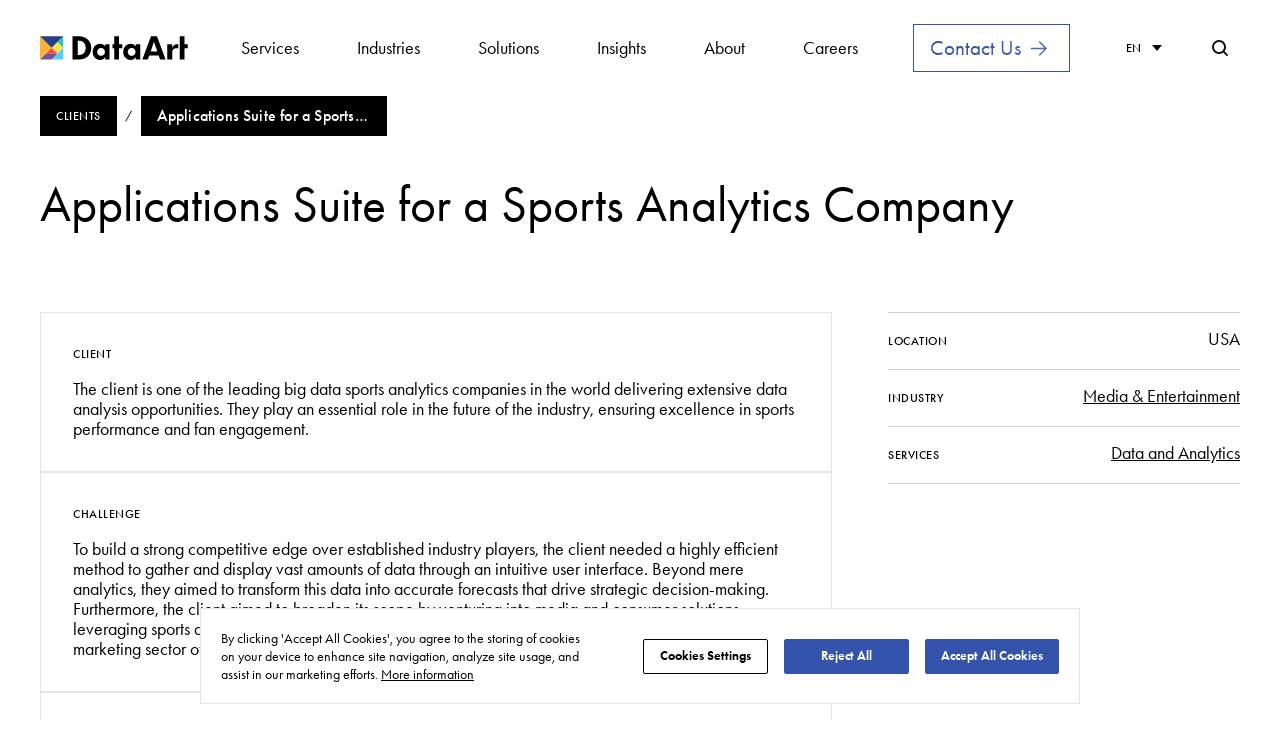

--- FILE ---
content_type: text/html
request_url: https://www.dataart.com/clients/case-studies/applications-suite-for-a-sports-analytics-company
body_size: 25735
content:
<!doctype html>
<html lang="">
<head>
    <meta charset="utf-8" />
    <link rel="icon" href="/favicon.ico" />
    <meta name="viewport" content="width=device-width,initial-scale=1" />
    <meta name="description" content="DataArt partnered with a leading sports analytics company to develop a comprehensive application suite, leveraging sports analytics software and advanced sports data visualization to transform how athletic performance data is aggregated, analyzed, and presented.">
    <meta property="og:image" content="https://websitesapi.dataart.com/media/sxjdxg0h/applications-suite-for-a-sports-analytics-company-meta.png">
    <meta property="og:url">
    <meta property="og:title" content="Revolutionizing Athletic Performance with Sports Analytics Software and Data Visualization | DataArt Case Study">
    <meta property="og:description" content="DataArt partnered with a leading sports analytics company to develop a comprehensive application suite, leveraging sports analytics software and advanced sports data visualization to transform how athletic performance data is aggregated, analyzed, and presented.">
    <meta property="og:image:type" content="image/png">
    <meta property="og:image:width" content="1200">
    <meta property="og:image:height" content="630">
    <meta property="twitter:card" content="summary_large_image">
    <meta property="twitter:image" content="https://websitesapi.dataart.com/media/sxjdxg0h/applications-suite-for-a-sports-analytics-company-meta.png">
    <meta property="twitter:title" content="Revolutionizing Athletic Performance with Sports Analytics Software and Data Visualization | DataArt Case Study">
    <meta property="twitter:description" content="DataArt partnered with a leading sports analytics company to develop a comprehensive application suite, leveraging sports analytics software and advanced sports data visualization to transform how athletic performance data is aggregated, analyzed, and presented.">
    <meta property="twitter:url">
    <meta property="msapplication-navbutton-color" content="#F9A322">
    <meta name="theme-color" content="#000000" />
    <link rel="manifest" href="/manifest.json" />
    <link rel="apple-touch-icon" sizes="180x180" href="/apple-touch-icon.png">
    <link rel="icon" type="image/png" sizes="32x32" href="/favicon-32x32.png">
    <link rel="icon" type="image/png" sizes="16x16" href="/favicon-16x16.png">
    <meta name="msapplication-TileColor" content="#da532c">
    <meta name="theme-color" content="#ffffff">
    <meta name="google-site-verification" content="OKVzXGiozQ03uR_g3uQ8p1HqpPLBsXyfRkDrY7a41cs" />
        <link rel="alternate" href="https://www.dataart.com/clients/case-studies/applications-suite-for-a-sports-analytics-company" hreflang="en" />
        <link rel="alternate" href="https://www.dataart.com/de/clients/case-studies/#" hreflang="de" />
        <link rel="alternate" href="https://www.dataart.com/es/clients/case-studies/#" hreflang="es" />
        <link rel="alternate" href="https://www.dataart.com/clients/case-studies/applications-suite-for-a-sports-analytics-company" hreflang="x-default" />
        <link rel="canonical" href="https://www.dataart.com/clients/case-studies/applications-suite-for-a-sports-analytics-company" />
    <title>Revolutionizing Athletic Performance with Sports Analytics Software and Data Visualization | DataArt Case Study</title>
    <script nonce="8SCsdxewa" type="application/ld+json">{"@context":"http://schema.org","@type":"Organization","name":"","url":"https://www.dataart.com","logo":null,"contactPoint":[{"@type":"ContactPoint","telephone":"+1 (469) 730-0265","email":"sales@dataart.com","contactType":"","areaServed":"222 Las Colinas Blvd, Suite 1930N, Irving, TX 75039"},{"@type":"ContactPoint","telephone":"+1 (212) 378-4108","email":"New-York@dataart.com","contactType":"","areaServed":"475 Park Avenue South (between 31 & 32 streets) Floor 15, 10016"},{"@type":"ContactPoint","telephone":"+1 (212) 378-4108","email":"orlando@dataart.com","contactType":"","areaServed":"300 S. Orange Ave Orlando, FL 32801"},{"@type":"ContactPoint","telephone":"","email":"hr-MTY@dataart.com","contactType":"","areaServed":"Av Lázaro Cárdenas 2225-p3, Haciendas de La Sierra, 66260 San Pedro Garza García, N.L."},{"@type":"ContactPoint","telephone":"+44 (0) 20 7099 9464","email":"uk-sales@dataart.com","contactType":"","areaServed":"55 King William Street, 3rd floor, London, EC4R 9AD"},{"@type":"ContactPoint","telephone":"+41 (0) 415880158","email":"ch-sales@dataart.com","contactType":"","areaServed":"Chollerstrasse 4, 6302"},{"@type":"ContactPoint","telephone":"+49 (89) 745 390 23","email":"DE-Sales@dataart.com","contactType":"","areaServed":"Landshuter Allee 10, 80637"},{"@type":"ContactPoint","telephone":"+357 940 674 63","email":"hr-cyprus@dataart.com","contactType":"","areaServed":"Arch Makariou III & Kalogreon 4 corner, Nicolaides Sea View City, Block A-B, Office 901-902, 6016"},{"@type":"ContactPoint","telephone":"+371 686 21 230","email":"hr-riga@dataart.com","contactType":"","areaServed":"5, Vangažu str.,"},{"@type":"ContactPoint","telephone":"+ 48 (12) 251 83 13","email":"hr-krakow@dataart.com","contactType":"","areaServed":"Jana Dekerta 24, 30-703, Kraków"},{"@type":"ContactPoint","telephone":"+48 (78) 498 61 06","email":"careers.lodz@dataart.com","contactType":"","areaServed":"Gdańska 130, 90-001"},{"@type":"ContactPoint","telephone":"+48 (81) 454-6170","email":"hr-lublin@dataart.com","contactType":"","areaServed":"Tomasza Zana 39a, 20-601 Lublin, Polska"},{"@type":"ContactPoint","telephone":"+48 (81) 463 19 31","email":"hr-waw@dataart.com","contactType":"","areaServed":"Prosta 20 str., 00-850 — WeWork, Mennica Legacy Tower, 4th floor, office number 04-103"},{"@type":"ContactPoint","telephone":"+48 (71) 758 32 70","email":"hr-wroclaw@dataart.com","contactType":"","areaServed":"plac Grunwaldzki 23, 50-365"},{"@type":"ContactPoint","telephone":"+40 (740) 980 765","email":"cluj-office@dataart.com","contactType":"","areaServed":"Str. Victor Deleu 1, 400112"},{"@type":"ContactPoint","telephone":"+381 (63) 22 3262","email":"careers.beg@dataart.com","contactType":"","areaServed":"GTC Green Heart, Bulevar Milutina Milankovića, 11v, 2nd floor."},{"@type":"ContactPoint","telephone":"+381 (64) 8711180","email":"careers.beg@dataart.com","contactType":"","areaServed":"Trg mladenaca 5, Novi Sad 21000"},{"@type":"ContactPoint","telephone":"+359 (2) 905 11 60","email":"hr-sf@dataart.com","contactType":"","areaServed":"Promishlena zona Hladilnika, Srebarna St 2Б, 1407 Sofia, Bulgaria"},{"@type":"ContactPoint","telephone":"+359 (87) 812 14 86","email":"hr-vna@dataart.com","contactType":"","areaServed":"g.k. Vazrazhdane IV 76, 9020"},{"@type":"ContactPoint","telephone":"+380 (56) 787-0795","email":"hr-dp@dataart.com","contactType":"","areaServed":"7 Barrikadnaya St., Business Center «Fabrika», 2nd floor, 49044"},{"@type":"ContactPoint","telephone":"+38 096 444 36 84","email":"hr-kh@dataart.com","contactType":"","areaServed":"Bohdana Khmel'nyts'koho St, 24, 61001"},{"@type":"ContactPoint","telephone":"+380 (44) 593-97-68","email":"hr-kyiv@dataart.com","contactType":"","areaServed":"Khreschatyk str. 19 A, 01001"},{"@type":"ContactPoint","telephone":"+38 (032) 246 57 78","email":"hr-lviv@dataart.com","contactType":"","areaServed":"1 Smal-Stotskoho St., 79000"},{"@type":"ContactPoint","telephone":"+380 (48) 773-7288","email":"hr-od@dataart.com","contactType":"","areaServed":"1/20 Marazliivska St. Building D1, 5th floor, 65032"},{"@type":"ContactPoint","telephone":"+995 595 504 191","email":"","contactType":"","areaServed":"42 Shota Rustaveli Ave"},{"@type":"ContactPoint","telephone":"+374 (60) 509-797","email":"careers.yerevan@dataart.com","contactType":"","areaServed":"Paronyan 40, Dvin Business Plaza, 5-8 floors"},{"@type":"ContactPoint","telephone":"+7 (727) 339 1996","email":"hr-alm@dataart.com","contactType":"","areaServed":"280 Baizakova Street, Coworking center SmArt.Point "},{"@type":"ContactPoint","telephone":"+7 (727) 339 1996","email":"hr-ast@dataart.com","contactType":"","areaServed":"Business Centre Abu Dhabi Plaza, Syganak street 60/2, 12th floor, office 4."},{"@type":"ContactPoint","telephone":"+971 4 561 3771","email":"dubai-sales@dataart.com","contactType":"","areaServed":"JLT Cluster Y, Swiss Tower, 30th Floor"},{"@type":"ContactPoint","telephone":"","email":"careers.bengaluru@dataart.com","contactType":"","areaServed":"01A-101, First Floor, WeWork Prestige Cube Site No. 26, Laskar Hosur Road, Adugodi Bengaluru - 560030 IN"}],"sameAs":["https://www.facebook.com/DataArt","https://twitter.com/DataArt","https://dataart.medium.com","https://www.linkedin.com/company/dataart","https://www.youtube.com/channel/UCqES0rLVVXsij5_OPRj1sIg","https://github.com/DataArt"]}</script>
    <script nonce="8SCsdxewa" type="application/ld+json">{"@context":"http://schema.org","@type":"BreadcrumbList","itemListElement":[{"@type":"ListItem","position":1,"name":"Clients","item":"https://www.dataart.com/clients"},{"@type":"ListItem","position":2,"name":"Applications Suite for a Sports Analytics Company","item":"https://www.dataart.com/clients/case-studies/applications-suite-for-a-sports-analytics-company"}]}</script>
    <script nonce="8SCsdxewa">
        window.INITIAL_STATE = {"id":4409,"lastModified":"2025-11-19T17:11:55.123Z","webpackKey":null,"metaTitle":"Revolutionizing Athletic Performance with Sports Analytics Software and Data Visualization | DataArt Case Study","metaDescription":"DataArt partnered with a leading sports analytics company to develop a comprehensive application suite, leveraging sports analytics software and advanced sports data visualization to transform how athletic performance data is aggregated, analyzed, and presented.","canonical":"https://www.dataart.com/clients/case-studies/applications-suite-for-a-sports-analytics-company","robots":"","metaPicture":{"name":"Applications Suite For A Sports Analytics Company META","url":"/media/sxjdxg0h/applications-suite-for-a-sports-analytics-company-meta.png","type":"png","size":76931.0,"updatedAt":"06.01.2025","urlWebp":"/media/sxjdxg0h/applications-suite-for-a-sports-analytics-company-meta.png","alt":""},"detectedLanguage":{"iso":"en-US","title":"EN","fullTitle":"English","slug":""},"urlsByLocale":{"en":"https://www.dataart.com/clients/case-studies/applications-suite-for-a-sports-analytics-company","de":"https://www.dataart.com/de/clients/case-studies/#","es":"https://www.dataart.com/es/clients/case-studies/#","x-default":"https://www.dataart.com/clients/case-studies/applications-suite-for-a-sports-analytics-company"},"languages":[{"iso":"en-US","title":"EN","fullTitle":"English","slug":""},{"iso":"de","title":"DE","fullTitle":"German","slug":"de"},{"iso":"es","title":"ES","fullTitle":"Spanish","slug":"es"}],"error404":{"id":12363,"metaTitle":"404 Error","showFooterForm":false,"title":"404 Error","subtitle":"Page Not Found","description":"We are sorry, the page you are looking for cannot be found.\nYou may have typed the web address incorrectly, or the content you are looking for has moved to a new location.","alternativeDescription":"Sorry, the page you're looking for is not available in your language.</br>\nBut don't worry, <strong>we’ve got it <a href=\"{0}\">in English</a>!</strong>","button":{"id":"7804f4e1-1738-4476-9e5a-cf2bd9b761b7","title":"Contact Us","link":"/contact-us/","targetBlank":false},"relevantSectionTitle":"","relevantContent":[{"id":"8e9207b6-4a2b-4fcb-bd05-bbce8ec3c5c1","title":"Explore Our Services","link":"/services","targetBlank":false}],"dialoge":["Where did everything go?","I have no idea. It just disappeared.","I was hoping to find something here...","Maybe you'll be luckier next time.","It was here last time I checked...","And now it’s not. We're all looking for something here."],"allhotvacancies":null,"picture":{"name":"White Bg(Placeholder)","url":"/media/0aba4eeu/white-bg-placeholder.webp","type":"webp","size":1864.0,"updatedAt":"10.07.2024","urlWebp":"/media/0aba4eeu/white-bg-placeholder.webp?format=webp","alt":""}},"error500":{"id":12364,"metaTitle":"500 Error","showFooterForm":false,"title":"500 Error","subtitle":"Server Error","description":"We are sorry, your request failed because of an internal error or misconfiguration.\nTry to refresh the page. Feel free to contact us if the problem persists.","alternativeDescription":"","button":{"id":"de25eb0d-dd29-4cce-b6db-00fa493425d5","title":"Home Page","link":"/","targetBlank":false},"relevantSectionTitle":"","relevantContent":[],"dialoge":["Where did everything go?","I have no idea. It just disappeared.","I was hoping to find something here...","Maybe you'll be luckier next time.","It was here last time I checked...","And now it’s not. We're all looking for something here."],"allhotvacancies":null,"picture":null},"announcement":null,"microData":["{\"@context\":\"http://schema.org\",\"@type\":\"Organization\",\"name\":\"\",\"url\":\"https://www.dataart.com\",\"logo\":null,\"contactPoint\":[{\"@type\":\"ContactPoint\",\"telephone\":\"+1 (469) 730-0265\",\"email\":\"sales@dataart.com\",\"contactType\":\"\",\"areaServed\":\"222 Las Colinas Blvd, Suite 1930N, Irving, TX 75039\"},{\"@type\":\"ContactPoint\",\"telephone\":\"+1 (212) 378-4108\",\"email\":\"New-York@dataart.com\",\"contactType\":\"\",\"areaServed\":\"475 Park Avenue South (between 31 & 32 streets) Floor 15, 10016\"},{\"@type\":\"ContactPoint\",\"telephone\":\"+1 (212) 378-4108\",\"email\":\"orlando@dataart.com\",\"contactType\":\"\",\"areaServed\":\"300 S. Orange Ave Orlando, FL 32801\"},{\"@type\":\"ContactPoint\",\"telephone\":\"\",\"email\":\"hr-MTY@dataart.com\",\"contactType\":\"\",\"areaServed\":\"Av Lázaro Cárdenas 2225-p3, Haciendas de La Sierra, 66260 San Pedro Garza García, N.L.\"},{\"@type\":\"ContactPoint\",\"telephone\":\"+44 (0) 20 7099 9464\",\"email\":\"uk-sales@dataart.com\",\"contactType\":\"\",\"areaServed\":\"55 King William Street, 3rd floor, London, EC4R 9AD\"},{\"@type\":\"ContactPoint\",\"telephone\":\"+41 (0) 415880158\",\"email\":\"ch-sales@dataart.com\",\"contactType\":\"\",\"areaServed\":\"Chollerstrasse 4, 6302\"},{\"@type\":\"ContactPoint\",\"telephone\":\"+49 (89) 745 390 23\",\"email\":\"DE-Sales@dataart.com\",\"contactType\":\"\",\"areaServed\":\"Landshuter Allee 10, 80637\"},{\"@type\":\"ContactPoint\",\"telephone\":\"+357 940 674 63\",\"email\":\"hr-cyprus@dataart.com\",\"contactType\":\"\",\"areaServed\":\"Arch Makariou III & Kalogreon 4 corner, Nicolaides Sea View City, Block A-B, Office 901-902, 6016\"},{\"@type\":\"ContactPoint\",\"telephone\":\"+371 686 21 230\",\"email\":\"hr-riga@dataart.com\",\"contactType\":\"\",\"areaServed\":\"5, Vangažu str.,\"},{\"@type\":\"ContactPoint\",\"telephone\":\"+ 48 (12) 251 83 13\",\"email\":\"hr-krakow@dataart.com\",\"contactType\":\"\",\"areaServed\":\"Jana Dekerta 24, 30-703, Kraków\"},{\"@type\":\"ContactPoint\",\"telephone\":\"+48 (78) 498 61 06\",\"email\":\"careers.lodz@dataart.com\",\"contactType\":\"\",\"areaServed\":\"Gdańska 130, 90-001\"},{\"@type\":\"ContactPoint\",\"telephone\":\"+48 (81) 454-6170\",\"email\":\"hr-lublin@dataart.com\",\"contactType\":\"\",\"areaServed\":\"Tomasza Zana 39a, 20-601 Lublin, Polska\"},{\"@type\":\"ContactPoint\",\"telephone\":\"+48 (81) 463 19 31\",\"email\":\"hr-waw@dataart.com\",\"contactType\":\"\",\"areaServed\":\"Prosta 20 str., 00-850 — WeWork, Mennica Legacy Tower, 4th floor, office number 04-103\"},{\"@type\":\"ContactPoint\",\"telephone\":\"+48 (71) 758 32 70\",\"email\":\"hr-wroclaw@dataart.com\",\"contactType\":\"\",\"areaServed\":\"plac Grunwaldzki 23, 50-365\"},{\"@type\":\"ContactPoint\",\"telephone\":\"+40 (740) 980 765\",\"email\":\"cluj-office@dataart.com\",\"contactType\":\"\",\"areaServed\":\"Str. Victor Deleu 1, 400112\"},{\"@type\":\"ContactPoint\",\"telephone\":\"+381 (63) 22 3262\",\"email\":\"careers.beg@dataart.com\",\"contactType\":\"\",\"areaServed\":\"GTC Green Heart, Bulevar Milutina Milankovića, 11v, 2nd floor.\"},{\"@type\":\"ContactPoint\",\"telephone\":\"+381 (64) 8711180\",\"email\":\"careers.beg@dataart.com\",\"contactType\":\"\",\"areaServed\":\"Trg mladenaca 5, Novi Sad 21000\"},{\"@type\":\"ContactPoint\",\"telephone\":\"+359 (2) 905 11 60\",\"email\":\"hr-sf@dataart.com\",\"contactType\":\"\",\"areaServed\":\"Promishlena zona Hladilnika, Srebarna St 2Б, 1407 Sofia, Bulgaria\"},{\"@type\":\"ContactPoint\",\"telephone\":\"+359 (87) 812 14 86\",\"email\":\"hr-vna@dataart.com\",\"contactType\":\"\",\"areaServed\":\"g.k. Vazrazhdane IV 76, 9020\"},{\"@type\":\"ContactPoint\",\"telephone\":\"+380 (56) 787-0795\",\"email\":\"hr-dp@dataart.com\",\"contactType\":\"\",\"areaServed\":\"7 Barrikadnaya St., Business Center «Fabrika», 2nd floor, 49044\"},{\"@type\":\"ContactPoint\",\"telephone\":\"+38 096 444 36 84\",\"email\":\"hr-kh@dataart.com\",\"contactType\":\"\",\"areaServed\":\"Bohdana Khmel'nyts'koho St, 24, 61001\"},{\"@type\":\"ContactPoint\",\"telephone\":\"+380 (44) 593-97-68\",\"email\":\"hr-kyiv@dataart.com\",\"contactType\":\"\",\"areaServed\":\"Khreschatyk str. 19 A, 01001\"},{\"@type\":\"ContactPoint\",\"telephone\":\"+38 (032) 246 57 78\",\"email\":\"hr-lviv@dataart.com\",\"contactType\":\"\",\"areaServed\":\"1 Smal-Stotskoho St., 79000\"},{\"@type\":\"ContactPoint\",\"telephone\":\"+380 (48) 773-7288\",\"email\":\"hr-od@dataart.com\",\"contactType\":\"\",\"areaServed\":\"1/20 Marazliivska St. Building D1, 5th floor, 65032\"},{\"@type\":\"ContactPoint\",\"telephone\":\"+995 595 504 191\",\"email\":\"\",\"contactType\":\"\",\"areaServed\":\"42 Shota Rustaveli Ave\"},{\"@type\":\"ContactPoint\",\"telephone\":\"+374 (60) 509-797\",\"email\":\"careers.yerevan@dataart.com\",\"contactType\":\"\",\"areaServed\":\"Paronyan 40, Dvin Business Plaza, 5-8 floors\"},{\"@type\":\"ContactPoint\",\"telephone\":\"+7 (727) 339 1996\",\"email\":\"hr-alm@dataart.com\",\"contactType\":\"\",\"areaServed\":\"280 Baizakova Street, Coworking center SmArt.Point \"},{\"@type\":\"ContactPoint\",\"telephone\":\"+7 (727) 339 1996\",\"email\":\"hr-ast@dataart.com\",\"contactType\":\"\",\"areaServed\":\"Business Centre Abu Dhabi Plaza, Syganak street 60/2, 12th floor, office 4.\"},{\"@type\":\"ContactPoint\",\"telephone\":\"+971 4 561 3771\",\"email\":\"dubai-sales@dataart.com\",\"contactType\":\"\",\"areaServed\":\"JLT Cluster Y, Swiss Tower, 30th Floor\"},{\"@type\":\"ContactPoint\",\"telephone\":\"\",\"email\":\"careers.bengaluru@dataart.com\",\"contactType\":\"\",\"areaServed\":\"01A-101, First Floor, WeWork Prestige Cube Site No. 26, Laskar Hosur Road, Adugodi Bengaluru - 560030 IN\"}],\"sameAs\":[\"https://www.facebook.com/DataArt\",\"https://twitter.com/DataArt\",\"https://dataart.medium.com\",\"https://www.linkedin.com/company/dataart\",\"https://www.youtube.com/channel/UCqES0rLVVXsij5_OPRj1sIg\",\"https://github.com/DataArt\"]}","{\"@context\":\"http://schema.org\",\"@type\":\"BreadcrumbList\",\"itemListElement\":[{\"@type\":\"ListItem\",\"position\":1,\"name\":\"Clients\",\"item\":\"https://www.dataart.com/clients\"},{\"@type\":\"ListItem\",\"position\":2,\"name\":\"Applications Suite for a Sports Analytics Company\",\"item\":\"https://www.dataart.com/clients/case-studies/applications-suite-for-a-sports-analytics-company\"}]}","","","",null],"redirect":null,"noFollow":false,"teamPages":"","landingSourceUrl":null,"landingLastUpdateDate":"0001-01-01T00:00:00","presalesHubAlias":"caseStudy"};
        window.INITIAL_STATE.recaptchaKey = '6LeHRL8UAAAAAFBIGAOhlVIm-TcDqaEthrKEX3Qf';
        window.INITIAL_STATE.recaptchaFormKey = 'g-recaptcha-response';
    </script>


    <link href="/static/css/main.css" rel="stylesheet">
    <script nonce="8SCsdxewa" src="https://cdn.cookielaw.org/consent/c7566341-6473-4163-8660-493cd64e9f66/otSDKStub.js" type="text/javascript" charset="UTF-8" data-domain-script="c7566341-6473-4163-8660-493cd64e9f66"></script>
    

        <meta name="contentType" content="Case Study" />

</head>
<body>
    <div id="root"></div>
    <noscript>
        <p>Join DataArt — a global software engineering company offering remote, hybrid, and onsite career opportunities. With a people-first culture, international presence, and a strong focus on flexibility, growth, and inclusion, we help tech professionals thrive worldwide.</p>
    </noscript>


    <script nonce="8SCsdxewa">!function (e) { function r(r) { for (var a, n, c = r[0], i = r[1], u = r[2], s = 0, f = []; s < c.length; s++)n = c[s], Object.prototype.hasOwnProperty.call(o, n) && o[n] && f.push(o[n][0]), o[n] = 0; for (a in i) Object.prototype.hasOwnProperty.call(i, a) && (e[a] = i[a]); for (y && y(r); f.length;)f.shift()(); return l.push.apply(l, u || []), t() } function t() { for (var e, r = 0; r < l.length; r++) { for (var t = l[r], a = !0, n = 1; n < t.length; n++) { var i = t[n]; 0 !== o[i] && (a = !1) } a && (l.splice(r--, 1), e = c(c.s = t[0])) } return e } var a = {}, n = { 23: 0 }, o = { 23: 0 }, l = []; function c(r) { if (a[r]) return a[r].exports; var t = a[r] = { i: r, l: !1, exports: {} }; return e[r].call(t.exports, t, t.exports, c), t.l = !0, t.exports } c.e = function (e) { var r = []; n[e] ? r.push(n[e]) : 0 !== n[e] && { 0: 1, 1: 1, 2: 1, 4: 1, 5: 1, 6: 1, 7: 1, 8: 1, 25: 1, 26: 1, 27: 1, 28: 1, 29: 1, 30: 1, 31: 1, 32: 1, 33: 1, 34: 1, 35: 1, 36: 1, 37: 1, 38: 1, 39: 1, 40: 1, 41: 1, 42: 1, 43: 1, 44: 1, 45: 1, 46: 1, 47: 1, 48: 1, 49: 1, 50: 1 }[e] && r.push(n[e] = new Promise((function (r, t) { for (var a = "static/css/" + ({ 10: "reactPlayerDailyMotion", 11: "reactPlayerFacebook", 12: "reactPlayerFilePlayer", 13: "reactPlayerKaltura", 14: "reactPlayerMixcloud", 15: "reactPlayerMux", 16: "reactPlayerPreview", 17: "reactPlayerSoundCloud", 18: "reactPlayerStreamable", 19: "reactPlayerTwitch", 20: "reactPlayerVidyard", 21: "reactPlayerVimeo", 22: "reactPlayerWistia" }[e] || e) + ".chunk.css", o = c.p + a, l = document.getElementsByTagName("link"), i = 0; i < l.length; i++) { var u = (y = l[i]).getAttribute("data-href") || y.getAttribute("href"); if ("stylesheet" === y.rel && (u === a || u === o)) return r() } var s = document.getElementsByTagName("style"); for (i = 0; i < s.length; i++) { var y; if ((u = (y = s[i]).getAttribute("data-href")) === a || u === o) return r() } var f = document.createElement("link"); f.rel = "stylesheet", f.type = "text/css", f.onload = r, f.onerror = function (r) { var a = r && r.target && r.target.src || o, l = new Error("Loading CSS chunk " + e + " failed.\n(" + a + ")"); l.code = "CSS_CHUNK_LOAD_FAILED", l.request = a, delete n[e], f.parentNode.removeChild(f), t(l) }, f.href = o, document.getElementsByTagName("head")[0].appendChild(f) })).then((function () { n[e] = 0 }))); var t = o[e]; if (0 !== t) if (t) r.push(t[2]); else { var a = new Promise((function (r, a) { t = o[e] = [r, a] })); r.push(t[2] = a); var l, i = document.createElement("script"); i.charset = "utf-8", i.timeout = 120, c.nc && i.setAttribute("nonce", c.nc), i.src = function (e) { return c.p + "static/js/" + ({ 10: "reactPlayerDailyMotion", 11: "reactPlayerFacebook", 12: "reactPlayerFilePlayer", 13: "reactPlayerKaltura", 14: "reactPlayerMixcloud", 15: "reactPlayerMux", 16: "reactPlayerPreview", 17: "reactPlayerSoundCloud", 18: "reactPlayerStreamable", 19: "reactPlayerTwitch", 20: "reactPlayerVidyard", 21: "reactPlayerVimeo", 22: "reactPlayerWistia" }[e] || e) + ".chunk.js" }(e); var u = new Error; l = function (r) { i.onerror = i.onload = null, clearTimeout(s); var t = o[e]; if (0 !== t) { if (t) { var a = r && ("load" === r.type ? "missing" : r.type), n = r && r.target && r.target.src; u.message = "Loading chunk " + e + " failed.\n(" + a + ": " + n + ")", u.name = "ChunkLoadError", u.type = a, u.request = n, t[1](u) } o[e] = void 0 } }; var s = setTimeout((function () { l({ type: "timeout", target: i }) }), 12e4); i.onerror = i.onload = l, document.head.appendChild(i) } return Promise.all(r) }, c.m = e, c.c = a, c.d = function (e, r, t) { c.o(e, r) || Object.defineProperty(e, r, { enumerable: !0, get: t }) }, c.r = function (e) { "undefined" != typeof Symbol && Symbol.toStringTag && Object.defineProperty(e, Symbol.toStringTag, { value: "Module" }), Object.defineProperty(e, "__esModule", { value: !0 }) }, c.t = function (e, r) { if (1 & r && (e = c(e)), 8 & r) return e; if (4 & r && "object" == typeof e && e && e.__esModule) return e; var t = Object.create(null); if (c.r(t), Object.defineProperty(t, "default", { enumerable: !0, value: e }), 2 & r && "string" != typeof e) for (var a in e) c.d(t, a, function (r) { return e[r] }.bind(null, a)); return t }, c.n = function (e) { var r = e && e.__esModule ? function () { return e.default } : function () { return e }; return c.d(r, "a", r), r }, c.o = function (e, r) { return Object.prototype.hasOwnProperty.call(e, r) }, c.p = "/", c.oe = function (e) { throw console.error(e), e }; var i = this["webpackJsonpdata_art-com"] = this["webpackJsonpdata_art-com"] || [], u = i.push.bind(i); i.push = r, i = i.slice(); for (var s = 0; s < i.length; s++)r(i[s]); var y = u; t() }([])</script>
    <script nonce="8SCsdxewa" src="/static/js/main.js"></script>
    <script nonce="8SCsdxewa" type='text/javascript'>
        piAId = '883403';

        piCId = '';

        piHostname = 'lp.dataart.com';

        (function () {

            function async_load() { var s = document.createElement('script'); s.type = 'text/javascript'; s.src = ('https:' == document.location.protocol ? 'https://' : 'http://') + piHostname + '/pd.js'; var c = document.getElementsByTagName('script')[0]; c.parentNode.insertBefore(s, c); }
            if (window.attachEvent) { window.attachEvent('onload', async_load); }

            else { window.addEventListener('load', async_load, false); }

        })();
    </script>
    <script nonce="8SCsdxewa" type="text/javascript">
            (function(i,s,o,g,r,a,m){i['SLScoutObject']=r;i[r]=i[r]||function(){{{}

        {     (i[r].q=i[r].q||[]).push(arguments)}
        {}}},i[r].l=1*new Date();a=s.createElement(o),
            m=s.getElementsByTagName(o)[0];a.async=1;a.src=g;m.parentNode.insertBefore(a,m)
            })(window,document,'script','https://scout-cdn.salesloft.com/sl.js','slscout');
            slscout(["init", "eyJ0eXAiOiJKV1QiLCJhbGciOiJIUzI1NiJ9.eyJ0IjoxMDk4ODR9.xQwoJCujyHrRnXG1EN5NxENS1Gs4X3SAB6NG4FHsZnU"]);
    </script>
</body>
</html>

--- FILE ---
content_type: text/html; charset=utf-8
request_url: https://www.google.com/recaptcha/api2/anchor?ar=1&k=6LeHRL8UAAAAAFBIGAOhlVIm-TcDqaEthrKEX3Qf&co=aHR0cHM6Ly93d3cuZGF0YWFydC5jb206NDQz&hl=en&type=image&v=PoyoqOPhxBO7pBk68S4YbpHZ&theme=light&size=invisible&badge=bottomright&anchor-ms=20000&execute-ms=30000&cb=kksq4mvbqcc8
body_size: 49389
content:
<!DOCTYPE HTML><html dir="ltr" lang="en"><head><meta http-equiv="Content-Type" content="text/html; charset=UTF-8">
<meta http-equiv="X-UA-Compatible" content="IE=edge">
<title>reCAPTCHA</title>
<style type="text/css">
/* cyrillic-ext */
@font-face {
  font-family: 'Roboto';
  font-style: normal;
  font-weight: 400;
  font-stretch: 100%;
  src: url(//fonts.gstatic.com/s/roboto/v48/KFO7CnqEu92Fr1ME7kSn66aGLdTylUAMa3GUBHMdazTgWw.woff2) format('woff2');
  unicode-range: U+0460-052F, U+1C80-1C8A, U+20B4, U+2DE0-2DFF, U+A640-A69F, U+FE2E-FE2F;
}
/* cyrillic */
@font-face {
  font-family: 'Roboto';
  font-style: normal;
  font-weight: 400;
  font-stretch: 100%;
  src: url(//fonts.gstatic.com/s/roboto/v48/KFO7CnqEu92Fr1ME7kSn66aGLdTylUAMa3iUBHMdazTgWw.woff2) format('woff2');
  unicode-range: U+0301, U+0400-045F, U+0490-0491, U+04B0-04B1, U+2116;
}
/* greek-ext */
@font-face {
  font-family: 'Roboto';
  font-style: normal;
  font-weight: 400;
  font-stretch: 100%;
  src: url(//fonts.gstatic.com/s/roboto/v48/KFO7CnqEu92Fr1ME7kSn66aGLdTylUAMa3CUBHMdazTgWw.woff2) format('woff2');
  unicode-range: U+1F00-1FFF;
}
/* greek */
@font-face {
  font-family: 'Roboto';
  font-style: normal;
  font-weight: 400;
  font-stretch: 100%;
  src: url(//fonts.gstatic.com/s/roboto/v48/KFO7CnqEu92Fr1ME7kSn66aGLdTylUAMa3-UBHMdazTgWw.woff2) format('woff2');
  unicode-range: U+0370-0377, U+037A-037F, U+0384-038A, U+038C, U+038E-03A1, U+03A3-03FF;
}
/* math */
@font-face {
  font-family: 'Roboto';
  font-style: normal;
  font-weight: 400;
  font-stretch: 100%;
  src: url(//fonts.gstatic.com/s/roboto/v48/KFO7CnqEu92Fr1ME7kSn66aGLdTylUAMawCUBHMdazTgWw.woff2) format('woff2');
  unicode-range: U+0302-0303, U+0305, U+0307-0308, U+0310, U+0312, U+0315, U+031A, U+0326-0327, U+032C, U+032F-0330, U+0332-0333, U+0338, U+033A, U+0346, U+034D, U+0391-03A1, U+03A3-03A9, U+03B1-03C9, U+03D1, U+03D5-03D6, U+03F0-03F1, U+03F4-03F5, U+2016-2017, U+2034-2038, U+203C, U+2040, U+2043, U+2047, U+2050, U+2057, U+205F, U+2070-2071, U+2074-208E, U+2090-209C, U+20D0-20DC, U+20E1, U+20E5-20EF, U+2100-2112, U+2114-2115, U+2117-2121, U+2123-214F, U+2190, U+2192, U+2194-21AE, U+21B0-21E5, U+21F1-21F2, U+21F4-2211, U+2213-2214, U+2216-22FF, U+2308-230B, U+2310, U+2319, U+231C-2321, U+2336-237A, U+237C, U+2395, U+239B-23B7, U+23D0, U+23DC-23E1, U+2474-2475, U+25AF, U+25B3, U+25B7, U+25BD, U+25C1, U+25CA, U+25CC, U+25FB, U+266D-266F, U+27C0-27FF, U+2900-2AFF, U+2B0E-2B11, U+2B30-2B4C, U+2BFE, U+3030, U+FF5B, U+FF5D, U+1D400-1D7FF, U+1EE00-1EEFF;
}
/* symbols */
@font-face {
  font-family: 'Roboto';
  font-style: normal;
  font-weight: 400;
  font-stretch: 100%;
  src: url(//fonts.gstatic.com/s/roboto/v48/KFO7CnqEu92Fr1ME7kSn66aGLdTylUAMaxKUBHMdazTgWw.woff2) format('woff2');
  unicode-range: U+0001-000C, U+000E-001F, U+007F-009F, U+20DD-20E0, U+20E2-20E4, U+2150-218F, U+2190, U+2192, U+2194-2199, U+21AF, U+21E6-21F0, U+21F3, U+2218-2219, U+2299, U+22C4-22C6, U+2300-243F, U+2440-244A, U+2460-24FF, U+25A0-27BF, U+2800-28FF, U+2921-2922, U+2981, U+29BF, U+29EB, U+2B00-2BFF, U+4DC0-4DFF, U+FFF9-FFFB, U+10140-1018E, U+10190-1019C, U+101A0, U+101D0-101FD, U+102E0-102FB, U+10E60-10E7E, U+1D2C0-1D2D3, U+1D2E0-1D37F, U+1F000-1F0FF, U+1F100-1F1AD, U+1F1E6-1F1FF, U+1F30D-1F30F, U+1F315, U+1F31C, U+1F31E, U+1F320-1F32C, U+1F336, U+1F378, U+1F37D, U+1F382, U+1F393-1F39F, U+1F3A7-1F3A8, U+1F3AC-1F3AF, U+1F3C2, U+1F3C4-1F3C6, U+1F3CA-1F3CE, U+1F3D4-1F3E0, U+1F3ED, U+1F3F1-1F3F3, U+1F3F5-1F3F7, U+1F408, U+1F415, U+1F41F, U+1F426, U+1F43F, U+1F441-1F442, U+1F444, U+1F446-1F449, U+1F44C-1F44E, U+1F453, U+1F46A, U+1F47D, U+1F4A3, U+1F4B0, U+1F4B3, U+1F4B9, U+1F4BB, U+1F4BF, U+1F4C8-1F4CB, U+1F4D6, U+1F4DA, U+1F4DF, U+1F4E3-1F4E6, U+1F4EA-1F4ED, U+1F4F7, U+1F4F9-1F4FB, U+1F4FD-1F4FE, U+1F503, U+1F507-1F50B, U+1F50D, U+1F512-1F513, U+1F53E-1F54A, U+1F54F-1F5FA, U+1F610, U+1F650-1F67F, U+1F687, U+1F68D, U+1F691, U+1F694, U+1F698, U+1F6AD, U+1F6B2, U+1F6B9-1F6BA, U+1F6BC, U+1F6C6-1F6CF, U+1F6D3-1F6D7, U+1F6E0-1F6EA, U+1F6F0-1F6F3, U+1F6F7-1F6FC, U+1F700-1F7FF, U+1F800-1F80B, U+1F810-1F847, U+1F850-1F859, U+1F860-1F887, U+1F890-1F8AD, U+1F8B0-1F8BB, U+1F8C0-1F8C1, U+1F900-1F90B, U+1F93B, U+1F946, U+1F984, U+1F996, U+1F9E9, U+1FA00-1FA6F, U+1FA70-1FA7C, U+1FA80-1FA89, U+1FA8F-1FAC6, U+1FACE-1FADC, U+1FADF-1FAE9, U+1FAF0-1FAF8, U+1FB00-1FBFF;
}
/* vietnamese */
@font-face {
  font-family: 'Roboto';
  font-style: normal;
  font-weight: 400;
  font-stretch: 100%;
  src: url(//fonts.gstatic.com/s/roboto/v48/KFO7CnqEu92Fr1ME7kSn66aGLdTylUAMa3OUBHMdazTgWw.woff2) format('woff2');
  unicode-range: U+0102-0103, U+0110-0111, U+0128-0129, U+0168-0169, U+01A0-01A1, U+01AF-01B0, U+0300-0301, U+0303-0304, U+0308-0309, U+0323, U+0329, U+1EA0-1EF9, U+20AB;
}
/* latin-ext */
@font-face {
  font-family: 'Roboto';
  font-style: normal;
  font-weight: 400;
  font-stretch: 100%;
  src: url(//fonts.gstatic.com/s/roboto/v48/KFO7CnqEu92Fr1ME7kSn66aGLdTylUAMa3KUBHMdazTgWw.woff2) format('woff2');
  unicode-range: U+0100-02BA, U+02BD-02C5, U+02C7-02CC, U+02CE-02D7, U+02DD-02FF, U+0304, U+0308, U+0329, U+1D00-1DBF, U+1E00-1E9F, U+1EF2-1EFF, U+2020, U+20A0-20AB, U+20AD-20C0, U+2113, U+2C60-2C7F, U+A720-A7FF;
}
/* latin */
@font-face {
  font-family: 'Roboto';
  font-style: normal;
  font-weight: 400;
  font-stretch: 100%;
  src: url(//fonts.gstatic.com/s/roboto/v48/KFO7CnqEu92Fr1ME7kSn66aGLdTylUAMa3yUBHMdazQ.woff2) format('woff2');
  unicode-range: U+0000-00FF, U+0131, U+0152-0153, U+02BB-02BC, U+02C6, U+02DA, U+02DC, U+0304, U+0308, U+0329, U+2000-206F, U+20AC, U+2122, U+2191, U+2193, U+2212, U+2215, U+FEFF, U+FFFD;
}
/* cyrillic-ext */
@font-face {
  font-family: 'Roboto';
  font-style: normal;
  font-weight: 500;
  font-stretch: 100%;
  src: url(//fonts.gstatic.com/s/roboto/v48/KFO7CnqEu92Fr1ME7kSn66aGLdTylUAMa3GUBHMdazTgWw.woff2) format('woff2');
  unicode-range: U+0460-052F, U+1C80-1C8A, U+20B4, U+2DE0-2DFF, U+A640-A69F, U+FE2E-FE2F;
}
/* cyrillic */
@font-face {
  font-family: 'Roboto';
  font-style: normal;
  font-weight: 500;
  font-stretch: 100%;
  src: url(//fonts.gstatic.com/s/roboto/v48/KFO7CnqEu92Fr1ME7kSn66aGLdTylUAMa3iUBHMdazTgWw.woff2) format('woff2');
  unicode-range: U+0301, U+0400-045F, U+0490-0491, U+04B0-04B1, U+2116;
}
/* greek-ext */
@font-face {
  font-family: 'Roboto';
  font-style: normal;
  font-weight: 500;
  font-stretch: 100%;
  src: url(//fonts.gstatic.com/s/roboto/v48/KFO7CnqEu92Fr1ME7kSn66aGLdTylUAMa3CUBHMdazTgWw.woff2) format('woff2');
  unicode-range: U+1F00-1FFF;
}
/* greek */
@font-face {
  font-family: 'Roboto';
  font-style: normal;
  font-weight: 500;
  font-stretch: 100%;
  src: url(//fonts.gstatic.com/s/roboto/v48/KFO7CnqEu92Fr1ME7kSn66aGLdTylUAMa3-UBHMdazTgWw.woff2) format('woff2');
  unicode-range: U+0370-0377, U+037A-037F, U+0384-038A, U+038C, U+038E-03A1, U+03A3-03FF;
}
/* math */
@font-face {
  font-family: 'Roboto';
  font-style: normal;
  font-weight: 500;
  font-stretch: 100%;
  src: url(//fonts.gstatic.com/s/roboto/v48/KFO7CnqEu92Fr1ME7kSn66aGLdTylUAMawCUBHMdazTgWw.woff2) format('woff2');
  unicode-range: U+0302-0303, U+0305, U+0307-0308, U+0310, U+0312, U+0315, U+031A, U+0326-0327, U+032C, U+032F-0330, U+0332-0333, U+0338, U+033A, U+0346, U+034D, U+0391-03A1, U+03A3-03A9, U+03B1-03C9, U+03D1, U+03D5-03D6, U+03F0-03F1, U+03F4-03F5, U+2016-2017, U+2034-2038, U+203C, U+2040, U+2043, U+2047, U+2050, U+2057, U+205F, U+2070-2071, U+2074-208E, U+2090-209C, U+20D0-20DC, U+20E1, U+20E5-20EF, U+2100-2112, U+2114-2115, U+2117-2121, U+2123-214F, U+2190, U+2192, U+2194-21AE, U+21B0-21E5, U+21F1-21F2, U+21F4-2211, U+2213-2214, U+2216-22FF, U+2308-230B, U+2310, U+2319, U+231C-2321, U+2336-237A, U+237C, U+2395, U+239B-23B7, U+23D0, U+23DC-23E1, U+2474-2475, U+25AF, U+25B3, U+25B7, U+25BD, U+25C1, U+25CA, U+25CC, U+25FB, U+266D-266F, U+27C0-27FF, U+2900-2AFF, U+2B0E-2B11, U+2B30-2B4C, U+2BFE, U+3030, U+FF5B, U+FF5D, U+1D400-1D7FF, U+1EE00-1EEFF;
}
/* symbols */
@font-face {
  font-family: 'Roboto';
  font-style: normal;
  font-weight: 500;
  font-stretch: 100%;
  src: url(//fonts.gstatic.com/s/roboto/v48/KFO7CnqEu92Fr1ME7kSn66aGLdTylUAMaxKUBHMdazTgWw.woff2) format('woff2');
  unicode-range: U+0001-000C, U+000E-001F, U+007F-009F, U+20DD-20E0, U+20E2-20E4, U+2150-218F, U+2190, U+2192, U+2194-2199, U+21AF, U+21E6-21F0, U+21F3, U+2218-2219, U+2299, U+22C4-22C6, U+2300-243F, U+2440-244A, U+2460-24FF, U+25A0-27BF, U+2800-28FF, U+2921-2922, U+2981, U+29BF, U+29EB, U+2B00-2BFF, U+4DC0-4DFF, U+FFF9-FFFB, U+10140-1018E, U+10190-1019C, U+101A0, U+101D0-101FD, U+102E0-102FB, U+10E60-10E7E, U+1D2C0-1D2D3, U+1D2E0-1D37F, U+1F000-1F0FF, U+1F100-1F1AD, U+1F1E6-1F1FF, U+1F30D-1F30F, U+1F315, U+1F31C, U+1F31E, U+1F320-1F32C, U+1F336, U+1F378, U+1F37D, U+1F382, U+1F393-1F39F, U+1F3A7-1F3A8, U+1F3AC-1F3AF, U+1F3C2, U+1F3C4-1F3C6, U+1F3CA-1F3CE, U+1F3D4-1F3E0, U+1F3ED, U+1F3F1-1F3F3, U+1F3F5-1F3F7, U+1F408, U+1F415, U+1F41F, U+1F426, U+1F43F, U+1F441-1F442, U+1F444, U+1F446-1F449, U+1F44C-1F44E, U+1F453, U+1F46A, U+1F47D, U+1F4A3, U+1F4B0, U+1F4B3, U+1F4B9, U+1F4BB, U+1F4BF, U+1F4C8-1F4CB, U+1F4D6, U+1F4DA, U+1F4DF, U+1F4E3-1F4E6, U+1F4EA-1F4ED, U+1F4F7, U+1F4F9-1F4FB, U+1F4FD-1F4FE, U+1F503, U+1F507-1F50B, U+1F50D, U+1F512-1F513, U+1F53E-1F54A, U+1F54F-1F5FA, U+1F610, U+1F650-1F67F, U+1F687, U+1F68D, U+1F691, U+1F694, U+1F698, U+1F6AD, U+1F6B2, U+1F6B9-1F6BA, U+1F6BC, U+1F6C6-1F6CF, U+1F6D3-1F6D7, U+1F6E0-1F6EA, U+1F6F0-1F6F3, U+1F6F7-1F6FC, U+1F700-1F7FF, U+1F800-1F80B, U+1F810-1F847, U+1F850-1F859, U+1F860-1F887, U+1F890-1F8AD, U+1F8B0-1F8BB, U+1F8C0-1F8C1, U+1F900-1F90B, U+1F93B, U+1F946, U+1F984, U+1F996, U+1F9E9, U+1FA00-1FA6F, U+1FA70-1FA7C, U+1FA80-1FA89, U+1FA8F-1FAC6, U+1FACE-1FADC, U+1FADF-1FAE9, U+1FAF0-1FAF8, U+1FB00-1FBFF;
}
/* vietnamese */
@font-face {
  font-family: 'Roboto';
  font-style: normal;
  font-weight: 500;
  font-stretch: 100%;
  src: url(//fonts.gstatic.com/s/roboto/v48/KFO7CnqEu92Fr1ME7kSn66aGLdTylUAMa3OUBHMdazTgWw.woff2) format('woff2');
  unicode-range: U+0102-0103, U+0110-0111, U+0128-0129, U+0168-0169, U+01A0-01A1, U+01AF-01B0, U+0300-0301, U+0303-0304, U+0308-0309, U+0323, U+0329, U+1EA0-1EF9, U+20AB;
}
/* latin-ext */
@font-face {
  font-family: 'Roboto';
  font-style: normal;
  font-weight: 500;
  font-stretch: 100%;
  src: url(//fonts.gstatic.com/s/roboto/v48/KFO7CnqEu92Fr1ME7kSn66aGLdTylUAMa3KUBHMdazTgWw.woff2) format('woff2');
  unicode-range: U+0100-02BA, U+02BD-02C5, U+02C7-02CC, U+02CE-02D7, U+02DD-02FF, U+0304, U+0308, U+0329, U+1D00-1DBF, U+1E00-1E9F, U+1EF2-1EFF, U+2020, U+20A0-20AB, U+20AD-20C0, U+2113, U+2C60-2C7F, U+A720-A7FF;
}
/* latin */
@font-face {
  font-family: 'Roboto';
  font-style: normal;
  font-weight: 500;
  font-stretch: 100%;
  src: url(//fonts.gstatic.com/s/roboto/v48/KFO7CnqEu92Fr1ME7kSn66aGLdTylUAMa3yUBHMdazQ.woff2) format('woff2');
  unicode-range: U+0000-00FF, U+0131, U+0152-0153, U+02BB-02BC, U+02C6, U+02DA, U+02DC, U+0304, U+0308, U+0329, U+2000-206F, U+20AC, U+2122, U+2191, U+2193, U+2212, U+2215, U+FEFF, U+FFFD;
}
/* cyrillic-ext */
@font-face {
  font-family: 'Roboto';
  font-style: normal;
  font-weight: 900;
  font-stretch: 100%;
  src: url(//fonts.gstatic.com/s/roboto/v48/KFO7CnqEu92Fr1ME7kSn66aGLdTylUAMa3GUBHMdazTgWw.woff2) format('woff2');
  unicode-range: U+0460-052F, U+1C80-1C8A, U+20B4, U+2DE0-2DFF, U+A640-A69F, U+FE2E-FE2F;
}
/* cyrillic */
@font-face {
  font-family: 'Roboto';
  font-style: normal;
  font-weight: 900;
  font-stretch: 100%;
  src: url(//fonts.gstatic.com/s/roboto/v48/KFO7CnqEu92Fr1ME7kSn66aGLdTylUAMa3iUBHMdazTgWw.woff2) format('woff2');
  unicode-range: U+0301, U+0400-045F, U+0490-0491, U+04B0-04B1, U+2116;
}
/* greek-ext */
@font-face {
  font-family: 'Roboto';
  font-style: normal;
  font-weight: 900;
  font-stretch: 100%;
  src: url(//fonts.gstatic.com/s/roboto/v48/KFO7CnqEu92Fr1ME7kSn66aGLdTylUAMa3CUBHMdazTgWw.woff2) format('woff2');
  unicode-range: U+1F00-1FFF;
}
/* greek */
@font-face {
  font-family: 'Roboto';
  font-style: normal;
  font-weight: 900;
  font-stretch: 100%;
  src: url(//fonts.gstatic.com/s/roboto/v48/KFO7CnqEu92Fr1ME7kSn66aGLdTylUAMa3-UBHMdazTgWw.woff2) format('woff2');
  unicode-range: U+0370-0377, U+037A-037F, U+0384-038A, U+038C, U+038E-03A1, U+03A3-03FF;
}
/* math */
@font-face {
  font-family: 'Roboto';
  font-style: normal;
  font-weight: 900;
  font-stretch: 100%;
  src: url(//fonts.gstatic.com/s/roboto/v48/KFO7CnqEu92Fr1ME7kSn66aGLdTylUAMawCUBHMdazTgWw.woff2) format('woff2');
  unicode-range: U+0302-0303, U+0305, U+0307-0308, U+0310, U+0312, U+0315, U+031A, U+0326-0327, U+032C, U+032F-0330, U+0332-0333, U+0338, U+033A, U+0346, U+034D, U+0391-03A1, U+03A3-03A9, U+03B1-03C9, U+03D1, U+03D5-03D6, U+03F0-03F1, U+03F4-03F5, U+2016-2017, U+2034-2038, U+203C, U+2040, U+2043, U+2047, U+2050, U+2057, U+205F, U+2070-2071, U+2074-208E, U+2090-209C, U+20D0-20DC, U+20E1, U+20E5-20EF, U+2100-2112, U+2114-2115, U+2117-2121, U+2123-214F, U+2190, U+2192, U+2194-21AE, U+21B0-21E5, U+21F1-21F2, U+21F4-2211, U+2213-2214, U+2216-22FF, U+2308-230B, U+2310, U+2319, U+231C-2321, U+2336-237A, U+237C, U+2395, U+239B-23B7, U+23D0, U+23DC-23E1, U+2474-2475, U+25AF, U+25B3, U+25B7, U+25BD, U+25C1, U+25CA, U+25CC, U+25FB, U+266D-266F, U+27C0-27FF, U+2900-2AFF, U+2B0E-2B11, U+2B30-2B4C, U+2BFE, U+3030, U+FF5B, U+FF5D, U+1D400-1D7FF, U+1EE00-1EEFF;
}
/* symbols */
@font-face {
  font-family: 'Roboto';
  font-style: normal;
  font-weight: 900;
  font-stretch: 100%;
  src: url(//fonts.gstatic.com/s/roboto/v48/KFO7CnqEu92Fr1ME7kSn66aGLdTylUAMaxKUBHMdazTgWw.woff2) format('woff2');
  unicode-range: U+0001-000C, U+000E-001F, U+007F-009F, U+20DD-20E0, U+20E2-20E4, U+2150-218F, U+2190, U+2192, U+2194-2199, U+21AF, U+21E6-21F0, U+21F3, U+2218-2219, U+2299, U+22C4-22C6, U+2300-243F, U+2440-244A, U+2460-24FF, U+25A0-27BF, U+2800-28FF, U+2921-2922, U+2981, U+29BF, U+29EB, U+2B00-2BFF, U+4DC0-4DFF, U+FFF9-FFFB, U+10140-1018E, U+10190-1019C, U+101A0, U+101D0-101FD, U+102E0-102FB, U+10E60-10E7E, U+1D2C0-1D2D3, U+1D2E0-1D37F, U+1F000-1F0FF, U+1F100-1F1AD, U+1F1E6-1F1FF, U+1F30D-1F30F, U+1F315, U+1F31C, U+1F31E, U+1F320-1F32C, U+1F336, U+1F378, U+1F37D, U+1F382, U+1F393-1F39F, U+1F3A7-1F3A8, U+1F3AC-1F3AF, U+1F3C2, U+1F3C4-1F3C6, U+1F3CA-1F3CE, U+1F3D4-1F3E0, U+1F3ED, U+1F3F1-1F3F3, U+1F3F5-1F3F7, U+1F408, U+1F415, U+1F41F, U+1F426, U+1F43F, U+1F441-1F442, U+1F444, U+1F446-1F449, U+1F44C-1F44E, U+1F453, U+1F46A, U+1F47D, U+1F4A3, U+1F4B0, U+1F4B3, U+1F4B9, U+1F4BB, U+1F4BF, U+1F4C8-1F4CB, U+1F4D6, U+1F4DA, U+1F4DF, U+1F4E3-1F4E6, U+1F4EA-1F4ED, U+1F4F7, U+1F4F9-1F4FB, U+1F4FD-1F4FE, U+1F503, U+1F507-1F50B, U+1F50D, U+1F512-1F513, U+1F53E-1F54A, U+1F54F-1F5FA, U+1F610, U+1F650-1F67F, U+1F687, U+1F68D, U+1F691, U+1F694, U+1F698, U+1F6AD, U+1F6B2, U+1F6B9-1F6BA, U+1F6BC, U+1F6C6-1F6CF, U+1F6D3-1F6D7, U+1F6E0-1F6EA, U+1F6F0-1F6F3, U+1F6F7-1F6FC, U+1F700-1F7FF, U+1F800-1F80B, U+1F810-1F847, U+1F850-1F859, U+1F860-1F887, U+1F890-1F8AD, U+1F8B0-1F8BB, U+1F8C0-1F8C1, U+1F900-1F90B, U+1F93B, U+1F946, U+1F984, U+1F996, U+1F9E9, U+1FA00-1FA6F, U+1FA70-1FA7C, U+1FA80-1FA89, U+1FA8F-1FAC6, U+1FACE-1FADC, U+1FADF-1FAE9, U+1FAF0-1FAF8, U+1FB00-1FBFF;
}
/* vietnamese */
@font-face {
  font-family: 'Roboto';
  font-style: normal;
  font-weight: 900;
  font-stretch: 100%;
  src: url(//fonts.gstatic.com/s/roboto/v48/KFO7CnqEu92Fr1ME7kSn66aGLdTylUAMa3OUBHMdazTgWw.woff2) format('woff2');
  unicode-range: U+0102-0103, U+0110-0111, U+0128-0129, U+0168-0169, U+01A0-01A1, U+01AF-01B0, U+0300-0301, U+0303-0304, U+0308-0309, U+0323, U+0329, U+1EA0-1EF9, U+20AB;
}
/* latin-ext */
@font-face {
  font-family: 'Roboto';
  font-style: normal;
  font-weight: 900;
  font-stretch: 100%;
  src: url(//fonts.gstatic.com/s/roboto/v48/KFO7CnqEu92Fr1ME7kSn66aGLdTylUAMa3KUBHMdazTgWw.woff2) format('woff2');
  unicode-range: U+0100-02BA, U+02BD-02C5, U+02C7-02CC, U+02CE-02D7, U+02DD-02FF, U+0304, U+0308, U+0329, U+1D00-1DBF, U+1E00-1E9F, U+1EF2-1EFF, U+2020, U+20A0-20AB, U+20AD-20C0, U+2113, U+2C60-2C7F, U+A720-A7FF;
}
/* latin */
@font-face {
  font-family: 'Roboto';
  font-style: normal;
  font-weight: 900;
  font-stretch: 100%;
  src: url(//fonts.gstatic.com/s/roboto/v48/KFO7CnqEu92Fr1ME7kSn66aGLdTylUAMa3yUBHMdazQ.woff2) format('woff2');
  unicode-range: U+0000-00FF, U+0131, U+0152-0153, U+02BB-02BC, U+02C6, U+02DA, U+02DC, U+0304, U+0308, U+0329, U+2000-206F, U+20AC, U+2122, U+2191, U+2193, U+2212, U+2215, U+FEFF, U+FFFD;
}

</style>
<link rel="stylesheet" type="text/css" href="https://www.gstatic.com/recaptcha/releases/PoyoqOPhxBO7pBk68S4YbpHZ/styles__ltr.css">
<script nonce="Or9lEUN6p2QoKomylRER-Q" type="text/javascript">window['__recaptcha_api'] = 'https://www.google.com/recaptcha/api2/';</script>
<script type="text/javascript" src="https://www.gstatic.com/recaptcha/releases/PoyoqOPhxBO7pBk68S4YbpHZ/recaptcha__en.js" nonce="Or9lEUN6p2QoKomylRER-Q">
      
    </script></head>
<body><div id="rc-anchor-alert" class="rc-anchor-alert"></div>
<input type="hidden" id="recaptcha-token" value="[base64]">
<script type="text/javascript" nonce="Or9lEUN6p2QoKomylRER-Q">
      recaptcha.anchor.Main.init("[\x22ainput\x22,[\x22bgdata\x22,\x22\x22,\[base64]/[base64]/[base64]/[base64]/[base64]/[base64]/[base64]/[base64]/[base64]/[base64]\\u003d\x22,\[base64]\\u003d\\u003d\x22,\x22wqvDrMKYwpPDnsKDbyktwoB/P8OrwoPDjsKaE8KEHsKGw4B1w5lFwqfDgEXCr8KWOX4WS1PDuWvCnW4+Z09tRnfDsz7Dv1zDr8OxRgY+SsKZwqfDmlHDiBHDrcK6wq7Cs8OmwrhXw59RAWrDtG3CmyDDsQDDmRnCi8O8EsKiWcK2w6bDtGkSTGDCqcO3wpRuw6tqbyfCvyYvHQZ1w5F/FxBvw4ouw63DtMOJwodnYsKVwqtkJ1xfS37DrMKMCcO1RMOtfDV3wqBSOcKNTltTwrgYw4cfw7TDr8Onwo0yYCLDtMKQw4TDtBNAH1t2ccKFG13DoMKMwrFdYsKGQ0EJGsOcUsOewo00Enw5dMOWXnzDkATCmMKKw7DCh8OndMOHwrIQw7fDsMK/BC/[base64]/CgzVLwqYrwoXCk1jDkD1Uw6RiwpTCiVDCucKxV8KKwprCmDRAwr7Dmk5uXMKjbE4Iw6NIw5QDw6RBwr9Xa8OxKMOgVMOWbcOTGsOAw6XDk3fCoFjCrsKHwpnDqcKtW3rDhBoCwonCjMO0wo3Cl8KLGDt2wo5gwo7DvzoBK8Ofw4jCrDsLwpxhw4MqRcOGwo/DsmgzZFVPC8KsPcOowqACAsO0YEzDksKENMOBD8OHwrocUsOoWcKXw5pHbSbCvSnDpA14w4VfSUrDr8KbacKAwoo7e8KAWsKJDEbCucODSsKXw7PCu8KZJk9AwqtJwqfDgVNUwrzDsiZNwp/CvsKqHXFWCSMIcMO1DGvCsjR5UjNOBzTDrjvCq8OnI285w45TGMORLcKwZcO3woJWwq/DulFQPhrCtDJhTTV1w7xLYw3CqMO1IEPConNHwoQxMyA1w6fDpcOCw7PCuMOew51Vw6zCjghwwqHDj8O2w5DClMOBSTFjBMOgYyHCgcKdUMO5LifCpD4uw6/CmMOqw57Dh8K1w7gVcsOlMiHDqsO+w6E1w6XDlSnDqsOPecODP8ONeMKMQUtqw4JWC8OgPXHDmsO5RCLCvlvDvy4/fMO0w6gCwrpTwp9Yw5tYwpdiw6VeMFwXwoBLw6Bxf1DDuMKIDcKWecK+P8KVQMOkSXjDtiUWw4xAWwnCgcOtFm0USsKOYyzCpsO3UcOSwrvDhcKfWAPDqMKhHhvCsMO5wrfCqcOAwpMZVMK2wqkwESvCoA7ChG/CnMOnesKvL8Ojd2JIwqXDpSZbwqHCrgJ3XsOqw6I8NEg1wqPDjcK8EMKqEToiSl/DlsKcw4dnw6/DrFHDk37Cni/CoElYwpnDhMKuw5otJ8ODw4/[base64]/O3HCokl1LH/Drmd8EDw2fMOIw5c8Q8KxeMKuR8Oiw64qbcK/[base64]/ZTXDkmo1J8KCwpTDhsOvw5Bqf3fDpzbDkcOcUUvCnzt1XcKDLWzDj8Kee8ODGsOpwoZFPMOVw73CucOTwpPDggdEIifDiBlTw5J0w4IhasK9wqfCpcKKw4M4wprCnT9ew4/CpcKdw6zDrVMLwoQAwpJdBsKGw7DCvyDCgVrChsOAR8KXw4LDqMO8UsO1wq/DhcOYwoA/w7NtTUrDvcKtHz18wqDCisOHwpvDiMO9wodbwo3DvsOBw6w3w6rDq8OfwofCt8Kwey1dFDDDu8OtQMKwdj/CtVg9FwTCrytnwoDCkGvCicKVw4EPwrpGJUZuIMKHw7oDXEN+wpfDuys5wpTCnsOyMGUqwq8Yw53DocOOA8Ojw7PCizsGw5nDvsOUAmvDkcKXw6jCoWkSJlUpw69dF8KOeiDCvHbDssKZBsK8L8Oaw7vDoy/[base64]/w4HCpT7CtcKEw5zCicO1PsOuVitXTMKvFQ8ewqFqw7HDhRVdwpRAw4UNYA7Dl8KWw5JLPcK2wr7Chw9fVcO5w4bDvVXCoAUUw78+wrkrCsKkc2wfwpDDg8OyP0QIw7Ugw7bDhiViw4bCmjA0WyPCjCo/[base64]/[base64]/[base64]/[base64]/[base64]/DrybDjMOHw7cKM2vCmyvCrFRwwo59w5Zaw495V3RcwpU4McKRw7kBwqRuMXvCk8Okw5fDqcO7woQ+eR/DlDAnGcOIbsKnw5cAwpbCpcKGBsOPwpHCtkvDgSnDv1PComLDhsK0JkHDoT9vBlrClsK3wqHDvMKgwoDCn8OZwp/DjRlbVjlBwpfDkRBXTUwwEXcVWsOywoLCijMKwpjChR1Nwp1/YMOMGsO5wonClcOkHCnDrMK7KX4/wpfDv8OldA85w5tWXcOwwonDs8OhwrUXw5x/woXCs8OOHsO2B3gCL8OIwqQLwqLClcO2TMOvwpvDq1/CrMKbTcKmC8KQwqppwp/DqShgw6rDusORw5DCiH3CisOhZMKWBHYOEysXZTc5w4V6X8K9P8OOw6TCo8OAw4vDhz7DtsO0LkHCpxjClsOGwphmNzMfw6dcw6daw5/ClcOZw5jDgcKpI8KVBVURwq8VwpYMw4MIw5vCkMKGeDjCuMOQUF3CoybDtgfDnsOAw6HCn8OBV8KOcMO7w4MRH8ORJsKSw6M+fl7Dh3rDncOhw7nClUckFcKCw6o6FFU9T2Avw5zCk3jCuWMIHnTDrBjCo8Kmw4vDh8Omw6/[base64]/wqrCn1JBwoTCkF52w5wpw6UyFMKSw5cYw41Qw7DCqRFcw5XCuMO4bHLCijNROiMuwq1JGMK+ACgdwp0fw6DDhsOeAcKkbMOHXg/Dm8KxRzLCnsK+OWwjF8Ojwo3DvCXDjTRnOsKOMH7Cm8Ksc2EYfcOpw6PDvMOeOWpcwp3DvTvDp8KfwpfCpcKhw4p7worCth4Cw5pPwoBww68WWAzCj8K3wok+w6J5NGcuw5UYEcOvw5jDiy12A8OVW8K/PcKgw6/Du8OcK8KYJsKBw6bCqznDsnXCtx3CtMKnwr/Ch8KVOR/[base64]/DtMKyFGjDhcK5CMOcCcK1TTzCoGh6wozDrTLCnUDDtCkzwqPDgcK0wqjDnmZ0TMOaw5QPCwBQw5oOwr8yDcOnwqAiwq8Oc3ckw4wabMOBw4jCgcOWw4YEdcOcw7nCksKDwpZ4H2bCnsKfY8OGZznDsHw1w7LCrGLCmDJZw4/Cg8KiU8OSD3jCqMOwwo0AdsKWw5zDoT15wrI8YsKUf8Ovw4/[base64]/DpcKJwpNmVD3CtE56NsONw57CvRDCoHvDgMKtKsKiwrg9Q8KrfVxOw6F9IsOAKBNIwpjDk0U2djZgw53DoB0uwqM6w6VDQ10RcMKEw7tjw6BBU8Kww7s6NsKXIsK6FQXDssO6TxEIw4XCmMOgWCMqKnbDncOjw7VDJXYhwpAywpPDncKtW8OYw6Rxw6XDlV/CjcKDwp3DvsOzfMOmRMOhw6zCnMK+DMKZZMKow67DrG/Dum3CsUoIGw/DisKCwr/Ciy/DrcOfwpRmwrbCskArwofDoglkI8KzQyLCqkLDtw/[base64]/wr/DrsOuwrcwcMKUPcOOw4QTwrjCuArChcK1w7zCgcOCwqFgw5/DrMK0bBhKw4jCoMKdw5A6D8OSUngww4gjKETDsMOTw5J/d8OheAViw6LChV1nfUtQAsOMwqbDjXlbw68Bf8K0ZMOZw4nDh0/CogjCm8O/eMOAYhDCv8KQwp3CpXEMwqBPw4kGLMOswrU7TwvCl2U5EB8ITcOBwpnCgSRMfFUOwoLCh8Klf8O7w5nDq1DDh2bClcKXw5EQdGhBw4clScK7OcOhwo3Dm1xkIsK5wrdRMsOgwqPDjUzDm2/Ch3I8X8OIw701wpUBwpx8SVrCtMONVXkwScKAUnojwp0MCG3CnMKswrUUZsOqwpg0woXDqsOrw7YZw73DtDjCrcOOw6Alw6LDn8OPwpp4wqV8A8KyL8OESTZ0w6DDucONwqDCsFjDnA0/wonDlWc0MsOBAVktw70qwrdsPhDDjkJcw6B8wrzCmcKSwoXCvGxiP8O2w5/[base64]/DuB/Do8O+wrHCo8OVM8OIZcKWU8OSw5fDrWPDnEBiw4nCslpCDwlQwod7NCk+w7fCimrDu8O/PcOZXcKPasOjwrjDjsKobMOwwo7CnMO+XsOnw4vDmMKgAzTDiCrDomDClxd4RSYUwo7Dpi/[base64]/CqzjCpFvDrx0uw7A/ZsO+R8O5w7Mgf8KswoLCpsKuw604DkrDvsOKFld3c8OZfcK+SSbChFnCj8OWw7cBMWvCtjBLw5M0FsOzdmdrwpXCqsOJJcKLwqvCl0F3BsKzUF0CacO1chLDg8KFQ2vDksKHwolTdMK9w4zDkcOzM1tZeB/[base64]/Cg8OEw5nCkcOQwrsUP8KgTWgKI0paHMOgR8OKTMOYHCvCmEvDisOlw4VkRjzDlcOrwoTDonxxTsOZwqV+w7FPw5U5wpLCiV0iXj3DjmbDhsOqeMKtwqtYwo/[base64]/CscKVWAPDisKSwr7CmRXCnHM+w5DDqANcwoRuW2jCi8OHwpXDmk/CqmrCm8KjwrJBw7snw7MawqRcwpbDly0RL8O4b8Ozw4DCoiZtw4JGwpE5CMOawrPDgTbCmsOAKcKiX8KkwqPDvm/DrwZuwprCu8OAw7kMw7oxwqjCvMKOSyrDuBZxMRbDqSzColTDqCtID0HDq8KWBk9hwoLCoRjDh8OsBcKrGTd1e8KfZcK/[base64]/[base64]/CpMOgE8KXBSxgBxNkDsO2w7VYw7Q9VcKIwr3DllN+HzsUwqDCjVkHJxTCrRdmwqLDhzJZPsO8dMOuwofDhH8WwrYcwpPCtMKSwq7CmyE/[base64]/[base64]/DgDFZaMOww6xGwobDgsOtw7RmwpBEHsOOacKTJzXCjcK7w4UyA8K8w4Rowr7CmyvDiMOWJhLDs3IHZQbCisOSYMKpw6E1w5/Dk8O/[base64]/DucKlwrbCukhkP8K0w4jDmcKIC1YwPR3ClMKRSnXDvMO7QMObwoDCgj9XK8K6wpQnLcKiw7tASsKBJ8K/U2FdwqbDiMOewonCmlczwo4Awr7CuxfDmcKsQGdEw6FfwrpIK3XDmcO4dg7CoQMUwrhyw7wEUsOoaAcrw6bCl8KvKsO8w4Nsw5RHTWozYAjCsAYmFMK1RxvDgsKUUcKjaQ82G8OBD8OMw4jDhi/[base64]/DnFdOM3HCt8Opwq0FFU/CrU3CgU/[base64]/[base64]/FsOXSMONd8OjwqATwrx4JDrDnglELTjDrnbDghMAw5JtMSkwQz8JHTHCnMKrMsOfKMKXw7DDrwHCnnvDusOuwr3CnVBZw47Ch8K7w68BJMOfNsOgwrbCnR/[base64]/KTrCjGnCkyDCn8OvwonDnUrCsUMOwrkiPcOEXMOgw4TDlCfDujzDiSTCkDMhBn83w7NDwo3DgQc3H8OUL8OEwpVsfDApwqowXkPDqCPDk8Osw6LDkcKzwqpUwoVyw7JzdsOGwqQHw7HDr8Klw7ZVw7vCp8K3AcO3bcONE8O3EhU0wq8/w51YJ8ODwqskWgnDrMKcJ8OURRvCgMO+wrDDmDzDt8Kcw74RwrBhwpF1w5DDphtmfcKFLW9ELMKGwqZqMxApwqfCpSjDlDBhw57Ch0/[base64]/Dh8Kzw7I7ccOpODM5cwNOf8KyJkxlKDlLVQtUwpIBQ8O5w7BzwozCncOowo9jTRtNAMKuw4glwqrDqMOjGcO9WcOzw5bCisKcAWcDwp/Dp8KTHsKZQcKIwpjCtMO9w6xEZ3QwcMOdRz8oIFYDwrjCvsKRVHQ0Q19qfMK6wrRhwrR7w5grw7spw4vChlA8I8Ogw4w4d8Kkwr3DvQoww6XDiU/CsMKCN2HCvMO2azEmw6k0w7llw5YVVcKdIsObJWfDtcOFAsKQUSQqWMOpw7dpw4xBbMOTW2BzwrXDgXYgLcOqLEvDuGfDjMK6w73CuFdCaMKbMMKvBDnDh8OAESXCusOJfzLCksOXYUPDj8KeCyTCqE3Dtz/CpgnDsU3DtyEDwpHCnsOYUcKYw5Q8wqJjwrXCvsKtS31LDXVbwpHDrMK9w5ZTwpDCiD/[base64]/wqzDocK0w6wScMOgwqzDuCM7WMK+FMOLIAQbw6xQCDfDg8KcSsKpw5EtXcKTd3HDr07Ci8K2w5LCr8KYw6MsKsOyUMK+wq7DjcKfw7E8w6vDqA3DtsKtwq82EiZOPxYKworCq8KkYMODW8OxHjzCnDvCs8KJw6JUwpMtJ8OJeCNKw5zCk8KBYnRpWyHDj8KzOn/Dv2hkZsOiMsKreEENw53DlMONwpXDrDAecMOww5DCpsKww6oXw55Iw5lwwrPDo8OvXcOvGMOJwqImwpwOXsK6ckBzw7PCjxhDwqPCrxVAwrrCkUHDg04Ww5XDs8O5wq1qZDTDvsKSw7wJJ8OjBsK9w7BXZsOCNmoLTl/[base64]/IcOlwpMGw5nDtsO/w4TDiXDDisKKwpLCtcKvwoMgV8OeLyrDnsK4YMKnT8OCwrbDnRJRwoN6wqckcMK4NAjCi8K/wrzCulvDg8O9wpHDmsOaEBQTw6LCl8K5wpbDkUt1w6dbc8Kmw4YHZsOPwpRTwpJGVVxgZnjDsh1EeHhow7xGwp/Dl8KywofDujZSwolhw6cKMn0BwqDDssO1dcO/X8KId8KOaEBAwow8w7LDsUHDtQXCqWkYAcKgwrh7J8OIwq1Swo7DslLDukECwonCjsKOw5fDkcOfLcOpw5HCkcK/wpcvecKYT20pwpTCvMOiworCtFEhBz8tPMK2NGHCjMKGZyHDi8KUw57DtsKhwoLCj8OQTcK0w5bDmsOhYsKLY8OTwq8wIArCuEl2N8KDw7zDuMOtacOAX8OSw5sSNkDCvTbDlBxCADFvKAFzPgMIwq4Fw6Uzwq/ClcKyFsKfw5HDp29tGS82XMKWL3vDiMKFw5HDkMKJWnzCksOrBmjDqMKeKDDDl2RxwpjCiSM+wpLDlzJdAzXDnsKnc2gaNA10wpTCt2IRLnEZwpNMa8O/[base64]/CthAyw5zDjsK8w5jDli/DuMOWw5NtwoHDhlfCu8KaLBwAw4DDjjjDk8KrQsKRQMOnFk/DqFFuK8KnTsK2WyDCpMOfwpJgX1DCrUIoX8OEw7TDhMKhQsOWKcOabsKpw6PCmhLDpzTDusOzb8K/wp0lwq7CgDI7LmjDu0jCpw9SCUwnwoDCmXnCosOgciLCoMKePcKQDcOzMjjCscOgw6fDlcK4DGHCgjnDoTI2w6nCicOQw5fCoMKkw79rTyHDoMKMwohUasO8w4vDgVDDq8OEw4XCkhVOTsKLwocHAMO7wr7CvHcqJlnDjBVjwqbCgsOKw6I/Bm/CjRdBw5nCoV0BPATDmmR2UcOCwrZmS8O+RjZvw7/[base64]/[base64]/DokUBTMOMUsKGwpPClMKSKQHCpcKPJsKHw4LCiFbDhDnDrcOMMScfw6HDmMOZZwU/w5hvwqMNAcOYwrBqFsKXwrvDjxHChl8fEcOdw4HCjCFWw4TCkSBgwpEVw680w7EaKF3DmRjCn0DDq8OWZcO5GcKNw4DCj8KNwqQVwpbDs8KaSMOZw5xfw7oPVC0LeERkwr/CnMKkKF/Do8OCecK0C8KMKVrClcONwrDDj0A8byPDpMKYccO2wpU6bArDqkhDw4PDvzjCgFTDtMO2a8OgYlLDnT3CkzXDqcOHw5PCssOZwprCtyENwqPDhsKjDMO8w5Z/W8KzUsK1w4MREcONw7lkZMKhw5bCkDYMGRjCs8OjTzVIw456w53Cn8KaBMKXwrwFw6fCn8OFVlgHCcKBJMOnwoTCv0fCp8KKwrbChMOaEsOjwqjDn8KfFS/Cu8KaC8OOwogZEEkHGcKPw5F3PMK0wqvChCnCmcKYeFfDtlzCvMOIUcOiw7jDoMOyw4Adw4gnw4gkw4UXwoDDhVUVw4DDhMOVSlNQw4EUwppYwpAvwpZdLcKcwpTChzx2OMKHAcOFw6/DgMOIIUnCswzCt8OuFsKRc1fCusOhwqPDkcOQXyTDtk8NwqIqw4PCgAZNwpMzZ1vDlMKAGcO1woXCjAonwo0LHhDCkADCuws5HMO/[base64]/[base64]/SMOGw6TDs1vDscO/[base64]/C8K6wo4AwqHCkUJYAUVjwpkpwoTDsMKhwonDrjFUw7oqw7TDvlTCvcO0w4M8ZMO3PwDCmVc5elXDisO2PMOyw4QlVDXCuwAWC8KYw4rCocOYw77CosOEw77CpcOrF0/CpcK3N8Ktw7fCmhhBF8O/w4TCnsO5wq7CvEbCqsOgEy1gacOMDsKCci5qWMOMHwDCkcKLDRVZw4cKeFVUwqrCq8Osw7DDisOsQRFBwpwtwphkw4bDhysBw4MbwpPDtcKIT8KTw5bDl2jDncOyYhsEJ8OUw4jChytFf2XDlSLDkQ9fw4rDkcKTRU/DmQADJMOMwozDil7Dg8OawpFpwqFlCBk1D3gNw4/CmcKjwqNkQ0nDiSTDvcOOw4bDkCvDicOWIhnDj8KxGcK6S8KxwqTCmgrCscKOwp/CsB/DncOww4TDt8OBw5Vnw655IMOsYhPCrcKjwo7Cp0LCtsOqw6XDnANBOMOlwqnCjhDCtWPDl8K5HUHCuirCiMOIaEvCtGIgUcKowoLDuxoSQVDCncOOw79LW0ccw5nDjQHCkB9CMlY1w5bCjzZmY11AMhHDo19Bwp/[base64]/DtcOTwqAxOsKYayLDl8KXew5IwoFpcXfDrsK7w7jDjsO1wrABKcK/G3V2w4JLw6k3woXDjENYFsOQw7PDqcK9w6HCmsKPwq3DsAAXwoDCsMOew69YJsK7woVMw6fDl2TClcKWw5TCtXUTw79fwqvCnjbCt8KuwohgecOawp/[base64]/DvhATw7jDq8KPaMOAw6/DrcK1wqHDkMObwrzDr8KTwoXCgUjDknfChcKNwoJ6WcKuwpksbV3DmxEPEkzDtMOffsK/ZsOuw4zDox1EQMKxDHTDucK2R8O3wpUxw55Zwol2Y8K3wrgNKsOcXCQUwoAXw6bCoDTDp2dtHHHClDjDumhRwrBMwqjCiHkNw7zDhsKnwoM5InbDm0bDnMOFLH/Dn8ORwqsUAMOYw4jDkCRgw7gCw6XDkMOTw64IwpVNIm/DiS4Ow5EjwofDkMOKWWXDmVxGIxjCjcOFwqEAw4HDhz7DusOhw5HCgcKlIQFswqZuwqImW8OeBsK2w47CpcK+wr3CjsKOwrsfbF/DqXJwNzNPw4VZe8OGw5FSw7N8wq/DrsO3McOpACLCunnDil3Cu8OGRUE2w7LDusOLS2rDlXU5wrLCnMKKw7DDslc6wrQUPHTCqcONw4dZwodQw5g9wqLCrx7DjMOyYgzDsHQIGgrDr8Obw7HCmcK+Rk9xwp7DgsOKwrokw60Aw5IdED3DplbCnMKzw6XDjsKgw5dww4bCs3zDuSxvw73Dh8KpeR0/[base64]/DojHDjTkMw64Yw53CkGkEwqLCusKZw7PDg1nDh3jDnWDCnFMww6vCmkY3HcKxfxHDlsOwRsKqw6DChRI8Q8K7JUjCqTnCpk4pwpIzw4TCrXjChUDDqAnCmxd1ZMOSBMK9e8O8BnTDosO3wpdnwoXDisOdwpXDocOAwp3Cs8K2wpTDtsOfwpsbb0NdcF/CmMOMPEV+wqwuw4ATw4DChzvCpcK+KibCn1HCiHXCrzN/aHDCixdrKGwRwqUtwqcMMCrDicOSw5rDiMK0DiF6w6FcGsKSwocLwpFzDsKQw6bCo08Jw4cTw7PDnhZHwo1Uwr/DhG3Ds03Cj8OAw4XCpsK+H8OMwoTDlVklwrEPwqNmwqJMZsO4woBAE0VtCBrDr0LCtsObw6TCvR3Dg8KyNSvDs8OgwoTCicORw6/CmsKywoYEwq8Nwp1IeG5yw5gqwpsTwqTDjS/CryNPIShUwonDlzZQw6/DrsOgw7DDngI5BsKyw4sTw47Ch8Oxe8OpNwnCi2TCh2DCrScfw5JZw6PDkTtcQ8OUdsK+R8KYw4NSNUJyMRHDn8KwRkIBwrjCn0bClhfCk8OMb8Kyw7BpwqZ2wogpw7TDkT/CiiVwfFwQYGTCuTTDggDDoR9GBMOpwopaw7vDmn7ClcKIwp3Dg8KpZmzCjMOdwrs6woTCgMK/wq0pSMKIQsOYw7/[base64]/[base64]/DrcKnwrbCnR/Dkn8Xw77DocK2woVYT8KZHWTCkMOYd3DDuBlQw5FIwp41BCvClWR+wqDCksKHwr05w5F/wrnCiWd0RcKIwrAzwp1Twq4jKx/Chh3CqSFmw5PDm8Kcwr/CpCI8w4BtaQ3DiwbClsKSOMO9w4DDrBjCs8KywrAuwr0ewpwyJHjCm3h0AMOUwoITaEvDjsK5wo5Pw7giEsOxQsKiOhIVwqlTw6xAw6AWw6Vfw44nw7fCrsKNCMK2BMOYwoI/ZcKiXsKIwqd/wrnCrsO1w5jDs3vDhMKiZVYAcMKswonDocOVL8OOwpjDjB8mw4oew7ZuwqTCp2/Dn8OqYMOtVsKcSMOFCcOnFsOiw6XCgjfDpcK1w6DCpU3CqG/ChTDDnCXDgsOJwq1UScK9KcKdCsOcw5Vcw6YawpBQw4h1woQfwoooJHZCCsK4wrAww5/CtwseQQw9w7HDu3Fnw7Zmw6pUwoPDjcO6wq7CkSxWw4kRKsOxEMOTZ8KXTcO7YkLCiT9ndw9cwqLCr8OuesOWJArDiMKxXsOjw6x0wrnCnHnCmsOswpjCtQ/CvcKtwrbDjxrDtE7ChsOIw7LDqsKxBcOpNsKrw7hTOsKywqUgw6vCq8KaeMOMwpvDlnFuw7/DnAsHwpp+wp/[base64]/Cg8KEbsKABcKNRcO0wq1yBMKRwoEEw4gTw5sVdEfDgcOMeMOOBgXDqcKkw4PCtg8YwqMnFFEDwp/[base64]/wqXCgsKnCsKMI8Ocw6DDhQ7CgW/CtAhKwqVPw5TCuFFHZk5pQMO0Dytdw5fCjwLCtsKtw6IIwoDChsKZw7zCoMKSw7YCwonCgXhpw63CpcKMw7/CuMOPw4fDuw4JwoRQw43Di8OIwpfCiUHCjsO9w4RFDjtHGV3CtkFmVCjDnCDDnxtDacK8wq3Dr2zClW9lPsKHw5VSD8KYLwfCvMKdwr5OL8O/Ly/CocOmwqzCmMOpwpfCljXChlVGbwwnw6PDssOkGsKZXE5BHsOrw6t9woLCjcOQwqDDmsKQwonDkcKRBXvChEYtwpxmw7nDscKrThvChSNswqYLw6DDk8OKw7LCq14fwqfCsRQ/[base64]/[base64]/Dp8OrZR7CrhzDosO6woB3wqTDm8ORAWHDgFoxHwTDpcOewrnDocOPwrV2fsOfT8KWwqp3BjgSfsKXwpw4w6toE3IiPToMIsKiw7EEWyEuTzLCjMO5OcOvwqnDkFPDkMK0RjzCqxvCjnIFRsOvw6c9wqXCisKwwrldw6R5w7soRE4FDzkmPnnCmMKndMK/cigkIcOWwrwZY8Oswph+S8OWGwRmw5dNF8OpwpXCuMO9YB15w5BLw67CmxnCh8Oww5tHO2HDpcK7w6TCrnBxKcKqw7PCjUHDlMOdw4w8w50LGWbCusOmw7DDvy/DhcOCf8OhTxB5wrfDt2IMMn1Awqhaw43DlcOTwofDvMO/wrjDom7Dn8KJw50Zw48gw7hwEMKAwrPCvE7ClTXClVlhMMKmEcKEAW4zw6wddMOKwqAswppcWMKGw4M6w41dXsOGw4wqB8K2N8OTw7scwphmMMOGwrY7cgxSRWV6w6o8IlDDinhZwqvDhn/DksKQXDfCtMKGwqDDn8O2woAZw5krPxZkSQl3AcK7w7gFGwsHw6RlB8K1w5bDosK1cQvDssOKw61OKSXCrjgYwpJ3wrlAM8KVwrTCvDYIbcObw5E+wq7Di2DDjMKFOcOmLsOoCAzDnSfCvMKJw6vCqC5zR8OKwp/[base64]/CtcOEwqVlZmQLw4kyOA/DmVg0WV0Dw6hsw406DMKgMsKsC2HCr8KWYMOTHsKdYHjDi3loLgQpwoJUw7w1AEd+Ml0DwrrDrsOXO8Orw7/DpMOQfMKLwqvCky4vesK4wqYowpRuTlvCj3/Cr8Kww5rCisKKwprCpUxew6zDo2Nrw4RuRCFGcsK0U8KkMcOvwqPChsK0wrjDnsKDBR0Cw79KVMOKwrjCjC4cVcOEWsOkB8O5wo/[base64]/CuSLDo8KpVcOOwrPCt0/Clk3Csm/DuzJYBsKFwqDDhg0iwrpdw4DDnUNSIUs1Fi1cwozDmxrDrcOFSDbCk8OcSjNgwqQvwo97wphiwp3CqEhTw57DsgXCpsOPfxjCtmQbw6vCgiYbZFzCumNzZsOsMwXClmMmwonDrcKqwpxHcHXCkVMNMsKgF8KswrzDmQTCg1nDlMO+BMKJw4DCncOFw4Z/BF/DpcKoRsKzw4hUM8Ofw7cjwrPDgcKiJMKOw70nw7U9bcOyLEDCisO0wpIQw4nCvMK/wqrChMO5DFbDi8KzFUjCnhTDtBXCksKnw7FxRsOBUztHFQ88IVAyw5vDohY9w7HDukjDgsOQwqQ4w7XCm3FAJybDq1EGSm/Cgi9ow4wBKG7Co8KMw6rDqAJWw4g4w43Do8Odw57CmVnDtsKVw7kBwozDuMO7PcOBdzEkw50ZI8KRQ8KIaARILsKkwr3Cq0nDrHVUw5pXDMKFw6PDmMKCw6NYZsOQw5fCn3/CoUEaR2ZAwrxJU3jDs8K7w51ibwYCJwYIw45zw6hCNsKAGT15wqYiw7lKcz7DrsOdwrB3w7zDomFpZsOHVH9HasO3w43DrMOOFcKaV8OxYMO9w7srTSsNwrIVfE3CqRvCrsKmw5k9wocRwoglOFvCt8KiaABjwrLDlMKQwq05wpbDnMOrw4dJWy0mw5hBw5/CqsK/[base64]/DtyfChcOcw7LCgcOQKC/[base64]/[base64]/Dk8OEPsKHacK1LWg7wpLCn8OAw5bCosK4wo10w77DgMOJa2EADMK0H8OVJW0LwrXDiMOXesK0cGk1wrPChUTCs3RFGsKvUWh0wpDCm8Obw53Dj1wqwow2wqTDvljCoCbCicOuwpvClR9kaMK/wrrCv1XCgBAXwrB/[base64]/CowHCoj5XcCHCsMOSWGfCrXXClMO1KC84Lk/DkDDCsMKgRDjDtlXDqcOfEsO1w40Jw5DDq8O9woxyw5jDlhJlwo7CjQ/CtjjDp8OTw40uNirDs8KwwoXChTLDoMK/I8OlwrsuecOuPWfCv8Kywr7DskLDk2VlwoNBK3smTm0pwphewq/CnWRYM8K0w5d2W8Omw63CrsObwpTDtkZgwqAvw7cww7YxQQTDpHYWJcOyw4/DowHDsEBrVEfCuMO/B8O5w4HDj1TCtXRrw4opw7zCjw3DjF7CrcOQNMOuwpIgKF3Cn8OGTsKFSsKqA8OadMOWSMKgw7/CiUFww6t9LlcvwoJ/[base64]/[base64]/DvcOsw4/DvFQ/w7/CmTLDvDLCqw1lw7wJw7DDpMOHwpXCqMKYP8Kew7rCgMOUw6fDhgFzUjTDqMKjRsOSw5x0REQ6w6sWV2LDmMOqw47CgsOcE1LCsijDvFXDhcO9wrwJFTfDrcOIw7FAw4bDg1w/KcKjw7MPGR7DriARwprClcO+FsKAYcKKw4A5bcOgw6zDqMOmw55Vb8Kfw4bDnAd8YsOdwr/[base64]/CiXTCjsKyIMO/w6fDl0LDrGvDvDl6DMOdw6PCr2Fjf3PCnsKDNsKEwqUMw7R6w7PCtsOVCD47VmUlbMK4BcKBIsOPFMOeXh48FD9Fw5odOcK0PsKrKcO1wobChMOTw78rwoXCgj0Uw70bw57CvsKVYMKzMkARwqfCugYseksGTjMww5lmV8O0w6vDkT3Ch2fCgGsOF8OpHcOTw7nDmMK/Qg7Do8KURlPDosORAcKVMiJsIsO6wpDCscKowrbCsSPDucKMI8OUw6/DqMKKPMKEB8KnwrZjLUdFwpPDhXHDuMONX0zCjmTCk0trw5/DqTNJO8K8wpLCskfCpB59w6I8wqPClHvClB3DiwfDq8KQCMORw6JPacO1Z1bDvcOaw5rDsmoRP8OPwoTDhUvCkWtLHMKaYlHDg8KUcwvCrjLDhsKdIMOkwqxdDCPCqiPCgTVaw5LDo33DjcKxw7c4TChxRBFACQMMbcOSw5YnIk3DicOLw6bClsO8w7TDsE/DuMKbwqvDjsOlw64ASnLDoHUow7fDiMOwJMOkw7rCqBDCvGJfw7MfwppmQ8O/[base64]/DosOFN2rCkTViwpJkbsKbwpPCn8Kcw7zDncOzw4AJwpoBw6vCmsKdLsKyw4bDiXlMcUPCmMOtw5t0w6wYwpoowrHCrh1MQB4fH0NIZ8KiDsODZcKowovCqcOUc8O3w755wqZiw5knMDjClBM/UBrCrjPCvcKWw4jCuXJRWsOiw6bClsKUG8OKw63Cgm1ow7nCm0Isw65BIcKKJUHCiXt0TsOaOsKKIsKew5M/[base64]/[base64]/CmsOyCEjDgVXDg8OTYMKFwptVw6bCn8Onwq56w7ZPWwoMw63DicORHsKWwplGworCi0XCoj3Cg8OLw7HDi8OPfcKWwpw1wq3CtMO6w5J9wp/DoiDDjxfDtmQRwoDCgEzCkGRuSsKDRsO/w7h9w5vDh8OIbMOmFUNRLcOjw6rDmsOKw7zDjsK3w6nCq8OtMcKGZDXCrFHClsKuwpzCh8Orw5/ChcKHC8Onwp0oVjlwK1rCt8KjBMONwq5Yw6sCw6vDsMK7w4UtwoTDosK1VsOKw55Mw7YXCMOwXzDCi3TDn1Frw7DCvMKTEznCh38/NkrCucKKdsOzwrVZw7fDv8ONYHdJDcO3ZXs3SsK/CVrDg39rw53CojRfwrjCkD3CiRIjw6sPw7rDs8OUwqfCtCt9fsOSd8OMNBpbQWXDoRDCicOzwoDDuTJtw5jDpsKaOMKsJMOgSsKbwobCoWHDp8OEw4V0w6BowpDCuyLCoSEtKMOvw7jDoMKDwosVfMOGwqXCtsOsEhXDtR3DnQnDt2oiL2PDlMOewoF+GEXDjH5/KEF5wqhww4bDtEsqbsK+w7t2XcOhfhYxwqB/[base64]/e8OXw4XClMOKw5UZbyJNw5jCiHXCncOcwq7DvMK+bcO1w7bCkjkwwoPDsEY2w4TCmGQhw7Jew4fDuiITwqFpwp7CiMOlfmLDi2rCkHLCsAcqwqHDjFXDhEfDsl/[base64]/[base64]/VVMLQzDDh8Kiwr3DkXTDrldkFwlbwoXDlmrDrSzCnMK6Q3fCrcKvJznCvMKGKhE9DSpUP3BEFGfDpy95w69HwrMpHsO5ecKxwqjDqwpmbcOeYkfCksK4w4nCusOawpTDucOZw6nDrybDncK+LMKBwoZgw4bCnUfCh0DDqX48w5oabcOET3/DmsKSwrtTRcKmM07CkFIWw5/DgcKaS8OrwqBUBcO4wpRQYsOMw40NCMKLE8O/ZWJDwoPDuSzDhcKTKcKLwp/CoMO7wopJw4jCsSzCr8O+w5LDnHrDu8KtwqFLw6nDkDRBw4YjBiHDrcOFwrjCnxZPcMOaQ8O0HxB1fFvDrcOHwr/CicKYwo4IwpbCn8OTEyNyw7PDqmLDncKww6k9L8Kbw5TDqMKJCFnDosKAbS/CmD8fw7rDvj8gwpwTwqoswo8RwpXCkcKWAcO3w4wPZTY5A8OVwplmwp8YQjVbQxPDjFDCs0p6w5nDmTtqFl5hw5JBw7XDoMOnK8Kbw5TCu8KqA8OWN8O/[base64]/DgcK+RQ0cw75zwqgow43Dm3dKw7vDpsO7w7UFF8K+woLDujl2woJ8DB7ClkwCwoFDND4JezPDpTBNNkRJw6xKw6tTw4/CksO8w7fDs2HDgTMpw7zCo394dxLCgMKLThsZwqtMQwLDocOywojDojjDlcKOwrNcw5fDk8OgDsKrw5o3w5HDlcKaWcKTJcKAw5nCuT/[base64]/CucO3TMKTD37DryIxw5LCvWfDkGwpw5lTUAhxextBwoVXYBxvw6TDqCVpEsOuasKoDSRxPBvDpcKswpZgwp/DuD8jwqHCrHdFQg\\u003d\\u003d\x22],null,[\x22conf\x22,null,\x226LeHRL8UAAAAAFBIGAOhlVIm-TcDqaEthrKEX3Qf\x22,0,null,null,null,0,[21,125,63,73,95,87,41,43,42,83,102,105,109,121],[1017145,391],0,null,null,null,null,0,null,0,null,700,1,null,0,\[base64]/76lBhnEnQkZnOKMAhk\\u003d\x22,0,0,null,null,1,null,0,1,null,null,null,0],\x22https://www.dataart.com:443\x22,null,[3,1,1],null,null,null,0,3600,[\x22https://www.google.com/intl/en/policies/privacy/\x22,\x22https://www.google.com/intl/en/policies/terms/\x22],\x2251pgSLbT/9PqwedzzcBh/zAdLsYSTDNJ6chdcnb+5p8\\u003d\x22,0,0,null,1,1768702622009,0,0,[44],null,[2],\x22RC-IDkW33xTfEbjnA\x22,null,null,null,null,null,\x220dAFcWeA6kUCO32ku3NJHTIt5_0LKWMNsj-7Q5vXMFVN6oguSiGyk0I-ImSMsBVQN1cFO-XW6b32I-njoQ_ddURDxmGu6nJJYCQw\x22,1768785421971]");
    </script></body></html>

--- FILE ---
content_type: text/css
request_url: https://www.dataart.com/static/css/main.css
body_size: 218368
content:
@font-face{font-family:DA_FuturaPTWeb;font-style:normal;font-weight:300;src:url(/static/media/DAFTN35W.woff2) format("woff2")}@font-face{font-family:DA_FuturaPTWeb;font-style:normal;font-weight:400;src:url(/static/media/DAFTN45W.woff2) format("woff2")}@font-face{font-family:DA_FuturaPTWeb;font-style:normal;font-weight:500;src:url(/static/media/DAFTN55W.woff2) format("woff2")}@font-face{font-family:DA_FuturaPTWeb;font-style:normal;font-weight:600;src:url(/static/media/DAFTN65W.woff2) format("woff2")}body{font-family:DA_FuturaPTWeb}*{box-sizing:border-box}.container{margin:0 auto;max-width:1304px;padding:0 var(--space-3xl);position:relative;width:100%}@media screen and (max-width:767px){.container{padding:0 var(--space-m)}}@media(max-width:767px){.swiper-button-next,.swiper-button-prev{width:calc(var(--swiper-navigation-size)/44*27)!important}}.Theme{--card-border-size:1px;--card-border-color:var(--color-platinum);--card-background-color:#fff;--card-default-padding:var(--space-xl);--card-transition:0.2s ease-in;--card-hover-border-color:var(--color-action-hover-light);--card-hover-background-color:var(--color-action-hover-light)}.swiper-button-next,.swiper-button-prev{width:48px!important}.Loader{--backgroundColor:var( --loaderBackgroundColor,var(--color-control-bg-primary) )}.Theme .page-inner{padding-top:calc(var(--header-height) + 80px)}.HeaderWrapper{left:0;position:fixed;right:0;top:0;z-index:9999111}.HeaderWrapper_isSearchActive .Header{background-color:#fff!important}.HeaderWrapper-Search{align-items:center;background-color:#0000;border:none;cursor:pointer;display:flex;height:40px;justify-content:center;padding:0;transition:background-color .2s ease-in;width:40px}@media(max-width:1199px){.HeaderWrapper-Search{margin-right:var(--space-xl)}}.HeaderWrapper-Search svg:last-child{display:none}.HeaderWrapper-Search:hover:not(.HeaderWrapper-Search_active){background-color:var(--color-blue-primary-light10)}.HeaderWrapper-Search_active{background-color:var(--color-font)}.HeaderWrapper-Search_active svg:first-child{display:none}.HeaderWrapper-Search_active svg:last-child{display:block}.Header{position:static!important;z-index:0!important}.Header-Languages{margin-right:var(--space-xl)}.Header-Languages .Select-Control[aria-expanded=true] .Select-ControlValue{color:var(--color-font)!important}.Header-Burger{align-items:center;display:inline-flex;justify-content:center}.Header-Burger,.Header-Languages{position:relative}.Header-Burger .Tooltip,.Header-Languages .Tooltip{position:absolute;right:4px;top:142%;transition:opacity 1s ease-in;width:288px}.Header-Burger .Tooltip-Hidden,.Header-Languages .Tooltip-Hidden{opacity:0;pointer-events:none}@media(min-width:768px){.Header-Burger .Tooltip,.Header-Languages .Tooltip{width:390px}}@media(min-width:1200px){.Header-Burger .Tooltip,.Header-Languages .Tooltip{right:38px;top:120%}}.Header-Burger .Tooltip .Tooltip-Arrow,.Header-Languages .Tooltip .Tooltip-Arrow{display:none}.Header-Burger .Tooltip:before,.Header-Languages .Tooltip:before{background:var(--tooltip-bg-color);-webkit-clip-path:polygon(100% 0,0 100%,100% 100%);clip-path:polygon(100% 0,0 100%,100% 100%);content:"";height:16px;position:absolute;right:0;top:-16px;width:16px}.HeaderMenu-SubItem .Button.active{color:#fff}.Button{--button-badge-color:#2bc6bf;-webkit-appearance:none;background:#0000;border:none;box-sizing:border-box;color:inherit;cursor:pointer;display:inline-flex;flex-shrink:0;font-family:var(--font-primary);font-size:var(--button-font-size);height:var(--button-height);line-height:var(--button-height);max-width:100%;overflow:hidden;padding:0 var(--button-space);position:relative;text-decoration:none;transition:background .2s ease,border .2s ease,color .2s ease,transform .12s ease}.Button:not(.Button_inline){text-overflow:ellipsis;white-space:nowrap}.Button:hover{color:var(--color-hover)}.Button:after{content:attr(data-counter);font-size:var(--counter-font-size);margin-left:2px}.Button_inline{display:inline-block!important;vertical-align:middle}.Button_align_center{justify-content:center!important}.Button_align_left{justify-content:left!important;text-align:left!important}.Button_align_between{justify-content:space-between!important;text-align:left!important}.Button_size_xs{--button-height:var(--control-height-xs);--button-font-size:var(--control-text-size-xs);--button-space:var(--control-space-xs)}.Button_size_2xs{--button-height:var(--space-2xl);--button-font-size:var(--control-text-size-xs);--button-space:var(--control-space-xs);letter-spacing:.5px;text-transform:uppercase}.Button_size_2xs.Button_showOnHover{--button-space:var(--control-space-2xs)}.Button_size_2xs.Button_showOnHover:hover{--button-space:var(--control-space-xs)}.Button_size_s{--button-height:var(--control-height-s);--button-font-size:var(--control-text-size-s);--button-space:var(--control-space-s)}.Button_size_m{--button-height:var(--control-height-m);--button-font-size:21px;--button-space:var(--space-m)}.Button_size_l{--button-height:var(--control-height-l);--button-font-size:var(--control-text-size-l);--button-space:var(--control-space-l)}.Button_size_xl{--button-height:48px}.Button_size_3xl{--button-height:var(--control-height-l);--button-font-size:var(--control-text-size-3xl);--button-space:var(--control-space-l);--counter-font-size:var(--control-text-size-s)}.Button_size_4xl{--button-height:24px}.Button_size_4xl .Icon,.Button_size_4xl svg{height:12px;width:12px}.Button_size_xxl{--button-height:80px}.Button_size_xxl .Icon,.Button_size_xxl svg{height:40px;width:40px}.Button_size_3xxl{--button-height:100px}.Button_size_3xxl .Icon,.Button_size_3xxl svg{height:48px;width:48px}.Button_view_primary{--color-hover:var(--color-white);background-color:var(--color-action-default);color:var(--color-white)}.Button_view_primary svg path{fill:var(--color-white)}.Button_view_primary:hover{background-color:var(--color-action-hover)}.Button_view_primary:active{background-color:var(--color-action-pressed)}.Button_view_secondary{background-color:var(--color-white);border:1px solid var(--color-action-default);color:var(--color-action-default)}.Button_view_secondary svg path{fill:var(--color-action-default)}.Button_view_secondary:hover{background:var(--color-action-hover-light)}.Button_view_secondary:active,.Button_view_secondary:hover{border-color:var(--color-action-hover);color:var(--color-action-hover)}.Button_view_secondary:active{background:var(--color-action-pressed-light)}.Button_view_secondary:active svg path,.Button_view_secondary:hover svg path{fill:var(--color-action-hover)}.Button_view_tertiary{background-color:initial;color:var(--color-action-default)}.Button_view_tertiary svg path{fill:var(--color-action-default)}.Button_view_tertiary:hover{background-color:var(--color-action-hover-light);color:var(--color-action-hover)}.Button_view_tertiary:active{background-color:var(--color-action-pressed-light)}.Button_view_tertiary:active svg path,.Button_view_tertiary:hover svg path{fill:var(--color-action-hover)}.Button_view_ghost{--button-space:0;--button-height:auto}.Button_view_ghost.Button_inverted{color:#fff}.Button_view_ghost.Button_withIcon .Button-Label{text-align:left}.Button_view_borderY{--button-space:0;align-items:center;border-bottom:1px solid var(--color-gainsboro);border-top:1px solid var(--color-gainsboro);display:flex;justify-content:center;text-overflow:clip}.Button_view_borderY:hover{background-color:var(--color-action-hover-light);color:var(--color-action-default)}.Button_view_borderY:active{background-color:var(--color-action-pressed-light);color:var(--color-action-pressed)}.Button_view_borderY:active:before,.Button_view_borderY:hover:before{bottom:0;content:attr(data-text);font-size:var(--size-text-xs);left:0;position:absolute;right:0;text-transform:uppercase;top:0}.Button_view_borderY:active .Button-Label,.Button_view_borderY:hover .Button-Label{opacity:0;visibility:hidden}.Button_view_borderY .Button-Label{width:100%}.Button_view_borderY .marquee-container .overlay{display:none}.Button_view_borderY .Button-Label span{margin:0 15px}.Button_view_transparent{--button-font-size:18px;--button-space:var(--control-space-s);align-items:center;color:var(--color-font)}.Button_view_transparent:hover{background-color:var(--color-action-hover-light)}.Button_view_transparent:active{background-color:var(--color-action-pressed-light)}.Button_view_transparent.Button_inverted{color:var(--color-white)}.Button_view_transparent.Button_inverted svg path{fill:var(--color-white)}.Button_view_transparent.Button_inverted:active{background-color:var(--color-white);color:var(--color-font)}.Button_view_transparent.Button_inverted:active svg path{fill:var(--color-font)}.Button_view_link-secondary{--button-font-size:21px;--button-height:auto;--button-space:0;--icon-indent:var(--space-xs);color:var(--color-font);overflow:visible}.Button_view_link-secondary svg path{fill:var(--color-font)}.Button_view_link-secondary.Button_inverted{color:var(--color-white)}.Button_view_link-secondary.Button_inverted svg path{fill:var(--color-white)}.Button_view_link-secondary.Button_inline .Button-Label{margin-right:var(--space-xs)}.Button_view_link-secondary.Button_inline .Icon{display:inline-block;margin-left:0;margin-right:0;vertical-align:middle}.Button_view_link-secondary .Button-Label{text-align:left}.Button_view_link-secondary .Button-Icon{position:relative}.Button_view_link-secondary:hover{text-decoration:underline}@media screen and (max-width:767px){.Button_view_link-secondary{--button-font-size:var(--control-text-size-l)}}.Button_view_link-primary{--button-font-size:21px;--button-height:auto;--button-space:0;--icon-indent:var(--space-xs);color:var(--color-action-default);overflow:visible}.Button_view_link-primary.Button_inverted{color:var(--color-white)}.Button_view_link-primary.Button_inverted svg path{fill:var(--color-white)}.Button_view_link-primary.Button_inline .Button-Label{margin-right:var(--space-xs)}.Button_view_link-primary.Button_inline .Icon{display:inline-block;margin-left:0;margin-right:0;vertical-align:middle}.Button_view_link-primary .Button-Label{text-align:left}.Button_view_link-primary .Button-Icon{position:relative}@media screen and (max-width:767px){.Button_view_link-primary{--button-font-size:var(--control-text-size-l)}}.Button_view_link-primary svg path{fill:var(--color-action-default)}.Button_view_link-primary:hover{color:var(--color-action-hover);text-decoration:underline}.Button_view_link-primary:hover svg path{fill:var(--color-action-hover)}.Button_view_link-primary:active{color:var(--color-action-pressed)}.Button_view_link-primary:active svg path{fill:var(--color-action-pressed)}.Button_view_link-primary.Button_inverted:active,.Button_view_link-primary.Button_inverted:hover{color:var(--color-white)}.Button_view_link-primary.Button_withIcon{justify-content:flex-start}.Button_view_text.active{align-items:center;color:#fff;display:flex}.Button_view_text.active .Button-Label{align-items:center;background-color:var(--color-font);display:flex;height:40px;margin:calc(var(--space-s)*-1) calc(var(--space-m)*-1);padding:0 var(--space-m)}.Button.Button_disabled.Button_view_primary,.Button.Button_loading.Button_view_primary{background:var(--color-action-disabled)}.Button.Button_disabled.Button_view_secondary,.Button.Button_loading.Button_view_secondary{border-color:var(--color-action-disabled);color:var(--color-action-disabled)}.Button.Button_disabled.Button_view_link-primary,.Button.Button_disabled.Button_view_link-secondary,.Button.Button_disabled.Button_view_tertiary,.Button.Button_loading.Button_view_link-primary,.Button.Button_loading.Button_view_link-secondary,.Button.Button_loading.Button_view_tertiary{color:var(--color-action-disabled)}.Button.Button_disabled.Button_badge,.Button.Button_loading.Button_badge{color:var(--color-action-default)}.Button.Button_disabled.Button_view_link-primary svg path,.Button.Button_disabled.Button_view_link-secondary svg path,.Button.Button_disabled.Button_view_secondary svg path,.Button.Button_disabled.Button_view_tertiary svg path,.Button.Button_loading.Button_view_link-primary svg path,.Button.Button_loading.Button_view_link-secondary svg path,.Button.Button_loading.Button_view_secondary svg path,.Button.Button_loading.Button_view_tertiary svg path{fill:var(--color-action-disabled)}.Button_form_circle{border-radius:100%}.Button_form_circle.Button_size_m.Button_onlyIcon{height:var(--space-xxl);width:var(--space-xxl)}.Button_form_circle.Button_size_4xl.Button_onlyIcon{height:var(--space-4xl);width:var(--space-4xl)}.Button_disabled,.Button_loading{cursor:not-allowed;pointer-events:none}.Button_loading{color:#0000}.Button_width_full{justify-content:center;text-align:center;width:100%}.Button_onlyIcon{padding:0;width:var(--button-height)}.Button_onlyIcon,.Button_withIcon{align-items:center;display:inline-flex;justify-content:center}.Button_withIcon.Button_width_full{display:flex;justify-content:space-between}.Button_withIcon.Button_width_full:not(.Button_align_center) .Icon{margin-left:auto}.Button_withIcon:hover .IconArrowRight.Button-Icon{position:relative;transform:translateX(3px)}.Button_showOnHover:hover .Button-Label{display:inline-block}.Button_showOnHover .Button-Label,.Button_showOnHover:hover .Button-Icon{display:none}.Button_showOnHover .Button-Icon_position_right{margin-left:0}.Button_badge{--button-badge-inverted:var(--color-charcoal);overflow:visible}.Button_badge,.Button_badge:after{align-items:center;justify-content:center}.Button_badge:after{background-color:var(--button-badge-color);color:var(--button-badge-inverted)!important;content:attr(data-badge-text);display:flex;font-size:12px;font-weight:500;height:20px;letter-spacing:.5px;line-height:1;margin-left:10px;margin-top:-2px;padding:0 2px;position:relative;text-transform:uppercase;transform:rotate(-5deg)}.Button-Icon{display:block;flex-shrink:0;transition:transform .3s ease-in-out}.Button-Icon_position_left{margin-right:6px}.Button-Icon_position_right{margin-left:6px}.Button-Icon .Picture{display:flex}.Button-Label{overflow:hidden;text-align:center;text-overflow:ellipsis}.Button_loading .Button-Loader{--loaderBackgroundColor:var(--color-control-typo-disable);position:absolute}.Button_color_primary{color:var(--color-action-default)}.Button_color_secondary{color:var(--color-orange)}.Button_color_secondary:hover{color:#fff}.Button_color_inherit{color:inherit}.MixFocus:not(.MixFocus_before):focus,.MixFocus:not(.MixFocus_before):focus:hover,.MixFocus:not(.MixFocus_before)[class*=_focus],.MixFocus:not(.MixFocus_before)[class*=_focus]:hover,.MixFocus_before:focus:before,.MixFocus_before:focus:hover:before,.MixFocus_before[class*=_focus]:before,.MixFocus_before[class*=_focus]:hover:before{animation:Animation--MixFocus .5s ease-in;box-shadow:0 0 0 3px var(--color-control-bg-focus);outline:none}.MixFocus:not(.MixFocus_before):focus:active,.MixFocus:not(.MixFocus_before):focus:active:hover,.MixFocus:not(.MixFocus_before)[class*=_focus]:active,.MixFocus:not(.MixFocus_before)[class*=_focus]:active:hover,.MixFocus_before:focus:active:before,.MixFocus_before:focus:active:hover:before,.MixFocus_before[class*=_focus]:active:before,.MixFocus_before[class*=_focus]:active:hover:before{animation-name:none!important}@keyframes Animation--MixFocus{0%{box-shadow:0 0 0 0 var(--color-control-bg-focus),0 0 0 0 var(--color-control-bg-active)}to{box-shadow:0 0 0 3px var(--color-control-bg-focus),0 0 0 6px #0000}}.Checkbox{display:inline-flex;font-family:var(--font-sans)}.Checkbox,.Checkbox-Input{cursor:pointer;position:relative}.Checkbox-Input{-webkit-appearance:none;background-color:initial;border:var(--control-border-width) solid var(--checkbox-default-border);box-sizing:border-box;flex-shrink:0;height:var(--box-size);margin:0;transition:border-color .15s,background-color .15s;width:var(--box-size)}.Checkbox-Input:before{background-color:var(--color-control-bg-affect);border-bottom:2px solid var(--checkbox-checked-check);border-left:2px solid var(--checkbox-checked-check);box-sizing:border-box;content:"";height:calc(var(--box-size)*.35);opacity:0;position:absolute;transform:rotate(-50deg) scaleX(0);transform-origin:0 0;transition:opacity .15s,transform .15s,background-color .08s;width:calc(var(--box-size)*.6);z-index:1}.Checkbox-Label{color:var(--color-control-typo-default);font-size:var(--checkbox-font-size);margin-left:var(--offset)}.Checkbox_size_m{--checkbox-font-size:var(--control-text-size-m);--box-size:var(--control-box-size-m);--offset:var(--space-m)}.Checkbox_size_m .Checkbox-Input:before{left:.25em;top:.9em}.Checkbox_size_l{--checkbox-font-size:var(--control-text-size-l);--box-size:var(--control-box-size-m);--offset:var(--space-m)}.Checkbox_size_l .Checkbox-Input:before{left:.25em;top:.9em}.Checkbox_view_primary{--checkbox-default-border:var(--color-font);--checkbox-checked-border:var(--color-control-bg-border-default);--checkbox-checked-background:var(--color-control-bg-primary);--checkbox-checked-check:#fff;--checkbox-checked-border-hover:var(--color-control-bg-primary-hover);--checkbox-checked-background-hover:var(--color-control-bg-primary-hover)}.Checkbox_view_primary.Checkbox_inverted{--checkbox-default-border:#fff;--checkbox-checked-border:#fff;--checkbox-checked-background:#fff;--checkbox-checked-check:var(--color-action-default);--checkbox-checked-border-hover:#fff;--checkbox-checked-background-hover:#fff}.Checkbox-Input:checked{background-color:var(--color-action-pressed);border-color:var(--color-action-pressed)}.Checkbox-Input:checked:before{opacity:1;transform:rotate(-50deg) scale(1)}.Checkbox:hover .Checkbox-Input:checked{background-color:var(--color-action-hover);border-color:var(--color-action-hover)}.Checkbox_intermediate .Checkbox-Input,.Checkbox_intermediate .Checkbox-Input:checked,.Checkbox_intermediate:hover .Checkbox-Input,.Checkbox_intermediate:hover .Checkbox-Input:checked{background-color:var(--color-action-pressed);border-color:var(--color-action-pressed)}.Checkbox_intermediate .Checkbox-Input:before,.Checkbox_intermediate .Checkbox-Input:checked:before,.Checkbox_intermediate:hover .Checkbox-Input:before,.Checkbox_intermediate:hover .Checkbox-Input:checked:before{background-color:var(--checkbox-checked-check);opacity:1;transform:rotate(0) scaleY(.35) translateY(-50%);transition:opacity .15s,transform .15s,background-color .08s .04s}.Checkbox_disabled{pointer-events:none}.Checkbox_disabled .Checkbox-Input{background-color:var(--color-white);border-color:var(--color-web)}.Checkbox_disabled .Checkbox-Input:checked{border-color:var(--color-action-disabled)}.Checkbox_disabled .Checkbox-Input:checked,.Checkbox_disabled.Checkbox_intermediate .Checkbox-Input:disabled:before{background-color:var(--color-action-disabled)}.Checkbox_disabled .Checkbox-Input:disabled~.Checkbox-Label{color:var(--color-web)}.Checkbox_align_center{align-items:center}.Checkbox_align_top{align-items:top}.Select_view_transparent .Select-ControlValue{font-size:21px;line-height:24px}.Select-SelectContainer_view_default .Select-Control{border:var(--control-border-width) solid var(--color-font)}.Select-SelectContainer_multiple .Select-ControlValue:not(.Select-ControlValue_groupsValue){width:100%}.Select_view_outline .Select-Control{border:var(--control-border-width) solid var(--color-font)}.Select_view_outline .Select-ControlValue,.Select_view_outline .Select-Input{font-size:21px}.Select-ControlValueContainer,.Select-IndicatorsDropdown{background-color:initial}.Select-Placeholder{color:var(--color-font);font-size:12px;font-weight:500;letter-spacing:.5px}.Select-ClearIndicator,.Select-Control_hasInput .Select-Placeholder,.Select-Input{background-color:initial}.Select-Input{flex-grow:1;font-size:21px;pointer-events:none;width:auto}.Select-Input_hide{opacity:1}.TextField{--caption-margin-left:0;--input-space-left:11px;--counter-button-icon-color:var(--color-control-typo-ghost);--counter-button-background:#0000;--clear-button-color:var(--color-control-typo-clear);display:inline-flex;position:relative}.TextField_width_full{width:100%}.TextField_size_xs{--input-height:var(--control-height-xs)}.TextField_size_s{--input-height:var(--control-height-s)}.TextField_size_m{--input-height:var(--control-height-m)}.TextField_size_l{--input-height:var(--control-height-l)}.TextField_labelPosition_top{flex-direction:column}.TextField_labelPosition_top>:not(:last-child){margin-bottom:var(--space-xs)}.TextField_labelPosition_left{flex-direction:row}.TextField_labelPosition_left .TextField-Label{align-items:center;display:inline-flex;height:var(--input-height)}.TextField_labelPosition_left>:not(:last-child){margin-right:var(--space-s)}.TextField-Body{display:inline-flex;flex-direction:column;width:100%}.TextField-Body .TextField-Caption{margin-left:var(--caption-margin-left);margin-top:var(--space-xs)}.TextField_view_clear .TextField-Caption{--caption-margin-left:0}.TextField-InputContainer{box-sizing:border-box;display:inline-flex;font-family:var(--font-primary);font-weight:var(--font-weight-text-regular);max-width:100%;min-height:var(--input-height);position:relative;transition:border-color .15s,box-shadow .15s,background-color .15s}.TextField-InputContainer_disabled{--counter-button-background:var(--color-control-bg-disable);--counter-button-icon-color:var(--color-control-typo-disable)}.TextField-InputContainer_view_clear,.TextField-InputContainer_view_clear:focus,.TextField-InputContainer_view_clear:hover{color:var(--color-control-typo-default);padding:0}.TextField-InputContainer_view_clear.TextField-InputContainer_disabled,.TextField-InputContainer_view_clear:focus.TextField-InputContainer_disabled,.TextField-InputContainer_view_clear:hover.TextField-InputContainer_disabled{pointer-events:none}.TextField-InputContainer_view_clear.TextField-InputContainer_disabled .TextField-Input,.TextField-InputContainer_view_clear:focus.TextField-InputContainer_disabled .TextField-Input,.TextField-InputContainer_view_clear:hover.TextField-InputContainer_disabled .TextField-Input{color:var(--color-control-typo-disable)}.TextField-InputContainer_view_clear.TextField-InputContainer_disabled .TextField-Input:-webkit-autofill,.TextField-InputContainer_view_clear.TextField-InputContainer_disabled .TextField-Input:-webkit-autofill:focus,.TextField-InputContainer_view_clear.TextField-InputContainer_disabled .TextField-Input:-webkit-autofill:hover,.TextField-InputContainer_view_clear:focus.TextField-InputContainer_disabled .TextField-Input:-webkit-autofill,.TextField-InputContainer_view_clear:focus.TextField-InputContainer_disabled .TextField-Input:-webkit-autofill:focus,.TextField-InputContainer_view_clear:focus.TextField-InputContainer_disabled .TextField-Input:-webkit-autofill:hover,.TextField-InputContainer_view_clear:hover.TextField-InputContainer_disabled .TextField-Input:-webkit-autofill,.TextField-InputContainer_view_clear:hover.TextField-InputContainer_disabled .TextField-Input:-webkit-autofill:focus,.TextField-InputContainer_view_clear:hover.TextField-InputContainer_disabled .TextField-Input:-webkit-autofill:hover{-webkit-text-fill-color:var(--color-control-typo-disable)}.TextField-InputContainer_view_clear.TextField-InputContainer_disabled .TextField-Input::placeholder,.TextField-InputContainer_view_clear.TextField-InputContainer_disabled .TextField-Side_type_string,.TextField-InputContainer_view_clear.TextField-InputContainer_disabled.TextField-InputContainer .TextField-Icon,.TextField-InputContainer_view_clear.TextField-InputContainer_disabled.TextField-InputContainer_withValue .TextField-Icon,.TextField-InputContainer_view_clear.TextField-InputContainer_disabled.TextField-InputContainer_withValue .TextField-Side_type_string,.TextField-InputContainer_view_clear:focus.TextField-InputContainer_disabled .TextField-Input::placeholder,.TextField-InputContainer_view_clear:focus.TextField-InputContainer_disabled .TextField-Side_type_string,.TextField-InputContainer_view_clear:focus.TextField-InputContainer_disabled.TextField-InputContainer .TextField-Icon,.TextField-InputContainer_view_clear:focus.TextField-InputContainer_disabled.TextField-InputContainer_withValue .TextField-Icon,.TextField-InputContainer_view_clear:focus.TextField-InputContainer_disabled.TextField-InputContainer_withValue .TextField-Side_type_string,.TextField-InputContainer_view_clear:hover.TextField-InputContainer_disabled .TextField-Input::placeholder,.TextField-InputContainer_view_clear:hover.TextField-InputContainer_disabled .TextField-Side_type_string,.TextField-InputContainer_view_clear:hover.TextField-InputContainer_disabled.TextField-InputContainer .TextField-Icon,.TextField-InputContainer_view_clear:hover.TextField-InputContainer_disabled.TextField-InputContainer_withValue .TextField-Icon,.TextField-InputContainer_view_clear:hover.TextField-InputContainer_disabled.TextField-InputContainer_withValue .TextField-Side_type_string{color:var(--color-control-typo-disable)}.TextField-InputContainer_view_outline{--container-border-color:var(--color-font);--control-border-width:1px;border:var(--control-border-width) solid var(--container-border-color);color:var(--color-control-typo-default);overflow-x:hidden;padding:0 var(--input-space-left);position:relative}.TextField-InputContainer_view_outline.TextField-InputContainer_status_alert{--container-border-color:var(--color-fire-opal)}.TextField-InputContainer_view_outline.TextField-InputContainer_status_alert:before{background-image:url(/static/media/IconFieldError.svg);content:"";height:30px;margin-right:var(--space-xs);position:absolute;right:0;top:50%;transform:translateY(-50%);width:30px}.TextField-InputContainer_view_default{--container-border-color:var(--color-control-bg-border-default);background:var(--color-control-bg-default);border:var(--control-border-width) solid var(--color-font);color:var(--color-control-typo-default);overflow-x:hidden;padding:0 var(--input-space)}.TextField-InputContainer_view_default:hover{border-color:var(--color-control-bg-border-default-hover)}.TextField-InputContainer_view_default.TextField-InputContainer_status_alert{--container-border-color:var(--color-bg-alert)}.TextField-InputContainer_view_default.TextField-InputContainer_status_success{--container-border-color:var(--color-bg-success)}.TextField-InputContainer_view_default.TextField-InputContainer_status_warning{--container-border-color:var(--color-bg-warning)}.TextField-InputContainer_view_default .TextField-Input{color:var(--color-control-typo-default)}.TextField-InputContainer_view_default .TextField-Input::placeholder{color:var(--color-control-typo-placeholder)}.TextField-InputContainer_view_default .TextField-Input:-webkit-autofill,.TextField-InputContainer_view_default .TextField-Input:-webkit-autofill:focus,.TextField-InputContainer_view_default .TextField-Input:-webkit-autofill:hover{-webkit-text-fill-color:var(--color-control-typo-default)}.TextField-InputContainer_view_default .TextField-Side_type_string{color:var(--color-control-typo-placeholder)}.TextField-InputContainer_view_default.TextField-InputContainer_focus{border-color:var(--color-control-bg-border-focus);outline:none;z-index:1}.TextField-InputContainer_view_default.TextField-InputContainer_focus.TextField-InputContainer_form_clearClear{box-shadow:var(--control-border-width) 0 var(--color-control-bg-border-focus),calc(var(--control-border-width)*-1) 0 var(--color-control-bg-border-focus)}.TextField-InputContainer_view_default.TextField-InputContainer_focus.TextField-InputContainer_form_brickClear,.TextField-InputContainer_view_default.TextField-InputContainer_focus.TextField-InputContainer_form_defaultClear,.TextField-InputContainer_view_default.TextField-InputContainer_focus.TextField-InputContainer_form_roundClear{box-shadow:var(--control-border-width) 0 var(--color-control-bg-border-focus)}.TextField-InputContainer_view_default.TextField-InputContainer_focus.TextField-InputContainer_form_clearBrick,.TextField-InputContainer_view_default.TextField-InputContainer_focus.TextField-InputContainer_form_clearDefault,.TextField-InputContainer_view_default.TextField-InputContainer_focus.TextField-InputContainer_form_clearRound{box-shadow:calc(var(--control-border-width)*-1) 0 var(--color-control-bg-border-focus)}.TextField-InputContainer_view_default.TextField-InputContainer_disabled{--clear-button-color:var(--color-control-typo-disable);background:var(--color-control-bg-disable);border-color:var(--color-control-bg-border-disable);pointer-events:none}.TextField-InputContainer_view_default.TextField-InputContainer_disabled .TextField-Input,.TextField-InputContainer_view_default.TextField-InputContainer_disabled .TextField-Input::placeholder,.TextField-InputContainer_view_default.TextField-InputContainer_disabled .TextField-Side_type_string,.TextField-InputContainer_view_default.TextField-InputContainer_disabled.TextField-InputContainer .TextField-Icon,.TextField-InputContainer_view_default.TextField-InputContainer_disabled.TextField-InputContainer_withValue .TextField-Icon,.TextField-InputContainer_view_default.TextField-InputContainer_disabled.TextField-InputContainer_withValue .TextField-Side_type_string{color:var(--color-control-typo-disable)}.TextField-InputContainer_type_textarea{padding:0}.TextField-InputContainer_type_textarea .TextField-Input{min-height:88px;padding:11px}.TextField-Counter{display:inline-flex;flex-direction:column;height:calc(var(--input-height) - var(--control-border-width)*2);width:var(--space-xl)}.TextField-CounterButton{align-items:center;background-color:var(--counter-button-background);border:none;color:var(--counter-button-icon-color);cursor:pointer;display:inline-flex;flex:1 1;flex-direction:column;justify-content:center;margin:0;overflow-y:hidden;padding:0;transition:background-color .15s;width:var(--space-xl)}.TextField-ClearButton{background-color:initial;border:none;color:var(--clear-button-color);cursor:pointer;height:calc(var(--input-height) - var(--control-border-width)*2);margin:0;margin-left:var(--input-space);padding:0}.TextField-ClearButton:hover{--clear-button-color:var(--color-control-typo-clear-hover)}.TextField-ClearButtonIcon{position:relative;top:1px}.TextField-Input{background:#0000;border:none;color:currentColor;flex:1 1;font-family:var(--font-primary);font-size:21px;height:calc(var(--input-height) - var(--control-border-width)*2);min-width:80px;outline:none;padding:0;width:100%}.TextField-Input::-webkit-inner-spin-button,.TextField-Input::-webkit-outer-spin-button{-webkit-appearance:none;margin:0}.TextField-Input[type=number]{-moz-appearance:textfield}.TextField-Input:focus{outline:none}.TextField-Input:-webkit-autofill,.TextField-Input:-webkit-autofill:focus,.TextField-Input:-webkit-autofill:hover{border:none;-webkit-box-shadow:inset 0 0 0 1000px #0000;-webkit-transition:background-color 5000s ease-in-out 0s;transition:background-color 5000s ease-in-out 0s}.TextField-Side{align-items:center;display:flex;height:calc(var(--input-height) - var(--control-border-width)*2);overflow:hidden}.TextField-Side_position_left{margin-right:var(--input-space)}.TextField-Side_position_right{margin-left:var(--input-space)}.TextField-Side_type_string{font-size:var(--input-font-size);white-space:nowrap}.TextField-Icon{color:var(--color-control-typo-placeholder)}.Icon{align-items:center;display:inline-flex;height:var(--icon-size);justify-content:center;line-height:0;overflow:hidden;width:var(--icon-size)}.Icon_size_s{--icon-size:16px}.Icon_size_m,.Icon_size_xs{--icon-size:24px}.Icon-Svg{fill:currentcolor;display:block;height:100%;width:100%}.IconSoon{height:20px;overflow:visible;width:42px}.FieldCaption{font-size:16px;line-height:1}a.Text{display:inline-block}a.Text:hover{color:var(--color-action-hover)}.Text{font-family:var(--font-primary);text-decoration:none}.Text_nowrap{white-space:nowrap}.Text_align_center{text-align:center}.Text_align_left{text-align:left}.Text_align_right{text-align:right}.Text_display_block{display:block}.Text_display_inlineBlock{display:inline-block}.Text_display_inline{display:inline}.Text_size_xs{font-size:12px;font-weight:500;letter-spacing:.5px;line-height:18px;text-transform:uppercase}.Text_size_s{font-size:11px;line-height:12px}@media screen and (min-width:768px){.Text_size_s{font-size:14px;line-height:16px}}.Text_size_m{font-size:14px;line-height:16px}@media screen and (min-width:768px){.Text_size_m{font-size:18px;line-height:20px}}.Text_size_l{font-size:18px;line-height:20px}@media screen and (min-width:768px){.Text_size_l{font-size:21px;line-height:24px}}.Text_fontStyle_italic{font-style:italic}.Text_transform_uppercase{text-transform:uppercase}.Text_view_primary{color:var(--color-action-default)}.Text_view_alert{color:var(--color-fire-opal)}.Text_view_web{color:var(--color-web)}.Text_weight_thin{font-weight:var(--font-weight-text-thin)}.Text_weight_light{font-weight:var(--font-weight-text-light)}.Text_weight_regular{font-weight:var(--font-weight-text-regular)}.Text_weight_medium{font-weight:var(--font-weight-text-medium)}.Text_weight_semibold{font-weight:var(--font-weight-text-semibold)}.Text_weight_bold{font-weight:var(--font-weight-text-bold)}.Text_weight_black{font-weight:var(--font-weight-text-black)}.Title{display:block;font-family:var(--font-primary);font-weight:400}.Title_size_hg{font-size:39px;line-height:44px}@media (min-width:768px){.Title_size_hg{font-size:60px;line-height:64px}}.Title_size_hg .colored-underline{padding-bottom:0}.Title_size_lg{font-size:32px;line-height:36px}@media (min-width:768px){.Title_size_lg{font-size:50px;line-height:56px}}.Title_size_lg .colored-underline{padding-bottom:0}.Title_size_md{font-size:28px;line-height:32px}@media (min-width:768px){.Title_size_md{font-size:36px;line-height:40px}}.Title_size_sm{font-size:25px;line-height:28px}@media (min-width:768px){.Title_size_sm{font-size:28px;line-height:32px}}.Title_weight_bold{font-weight:var(--font-weight-text-bold)}.Title_color_inherit{color:inherit}.Title>h1,.Title>h2,.Title>h3,.Title>h4,.Title>h5,.Title>h6{font-size:inherit;line-height:inherit;margin:0;padding:0}a.Title{text-decoration:none}a.Title:not([class*=Title_color_]):not([class*=Title_inverted]){color:var(--color-font)}a.Title:hover{color:var(--color-action-hover)}a.Title_inverted{color:#fff}a.Title_inverted:active,a.Title_inverted:hover{color:var(--color-decor)}.FieldLabel{font-size:16px;line-height:1}.FieldLabel-Star{margin-left:var(--space-3xs)}.Loader{--backgroundColor:var(--loaderBackgroundColor,var(--color-control-bg-primary));text-align:center}.Loader img{height:var(--loader-size);width:var(--loader-size)}.Loader_size_s{--loader-size:var(--space-xxl)}.Loader_size_m{--loader-size:var(--space-3xxl)}@keyframes loader{50%{transform:scale(1.5)}}.Modal{bottom:0;display:flex;justify-content:center;left:0;position:fixed;right:0;top:0;z-index:99991111}@media screen and (max-width:1199px){.Modal{padding:0}}.Modal_visibleHeader{z-index:999911}.Modal_scroll{overflow-x:hidden;overflow-y:auto;padding:var(--space-xxl)}@media screen and (max-width:767px){.Modal_scroll{padding:var(--space-xl)}}.Modal_scroll .Modal-Window_position_center{align-self:safe flex-start}.Modal-Window{background-color:var(--color-bg-default);border-radius:var(--control-radius);box-shadow:var(--shadow-modal);max-height:90%;max-width:90%;min-height:200px;min-width:400px;overflow:visible;position:relative;z-index:100}@media screen and (max-width:767px){.Modal-Window{min-width:auto}}.Modal-Window_view_success{background-color:var(--color-action-default);border-radius:16px;height:500px;width:700px}.Modal-Window_view_success .Modal-Close{color:var(--color-font);left:auto;margin-top:0;right:0;z-index:11}.Modal-Window_view_secondary .Modal-Close{color:var(--color-font);left:auto;margin-top:0;right:0;z-index:3}.Modal-Window_view_iframe{max-height:570px;max-width:1016px;overflow:visible}@media screen and (max-width:1199px){.Modal-Window_view_iframe{max-height:386px;max-width:688px}}@media screen and (max-width:767px){.Modal-Window_view_iframe{max-height:162px;max-width:288px}}.Modal-Window_view_form{background-color:#fff;border-radius:16px;height:auto!important;max-height:1000%;overflow:hidden;padding:var(--space-3xl);position:relative}@media screen and (max-width:767px){.Modal-Window_view_form{padding:var(--space-3xl) var(--space-xl) var(--space-2xl)}}.Modal-Window_view_form .Modal-Close{color:var(--color-font);left:auto;margin-top:0;right:0;z-index:11}.Modal-Window_view_form-secondary{background-color:#fff;border-radius:16px;height:auto!important;max-height:1000%;overflow:hidden;position:relative}.Modal-Window_view_form-secondary .Modal-Close{color:var(--color-font);left:auto;margin-top:0;right:0;z-index:11}.Modal-Window_position_center{align-self:safe center}.Modal-Window_position_top{align-self:safe flex-start}.Modal-Window_position_right{align-self:flex-start;margin-left:auto;max-height:100%}.Modal-Window_width_full{height:100%;width:100%}.Modal-Window_inverted,.Modal-Window_inverted .Modal-Close{color:#fff}.Modal-Overlay{background:var(--color-bg-tone);border:none;height:100%;left:0;opacity:.9;padding:0;position:fixed;top:0;width:100%}.Modal_animate_appear,.Modal_animate_appearActive,.Modal_animate_enter,.Modal_animate_enterActive,.Modal_animate_exit,.Modal_animate_exitActive{transition:opacity .2s ease}.Modal_animate_appear,.Modal_animate_enter{opacity:0}.Modal_animate_appearActive,.Modal_animate_enterActive,.Modal_animate_exit{opacity:1}.Modal_animate_exitActive{opacity:0}.Modal-Close{color:#fff;height:60px;left:100%;margin-top:-22px;position:absolute;top:0;width:60px;z-index:11}.Modal-Close.Button_view_ghost.Button_withIcon{justify-content:center}.Modal-CloseInner{height:16px;padding:40px;position:absolute;right:0;top:0;width:16px}.Theme{--graphics-size-xxs:14px;--graphics-size-xs:16px;--graphics-size-s:18px;--graphics-size-m:24px;--graphics-size-l:32px;--graphics-size-xl:40px;--graphics-size-2xl:60px;--graphics-size-3xl:80px;--graphics-size-4xl:120px;--header-height:96px}@media screen and (max-width:1199px){.Theme{--header-height:72px}}@media screen and (max-width:767px){.Theme{--header-height:64px}}.Theme ::-webkit-scrollbar-corner,.Theme ::-webkit-scrollbar-track{background-color:var(--color-scroll-bg)}.Theme ::-webkit-scrollbar-thumb{background-color:var(--color-scroll-thumb);border-radius:4px}.Theme ::-webkit-scrollbar-thumb:hover{background-color:var(--color-scroll-thumb-hover)}.Theme *{box-sizing:border-box}.Theme .container{margin:0 auto;max-width:1900px;padding:0 var(--space-3xl);position:relative;width:100%}@media screen and (max-width:767px){.Theme .container{padding:0 var(--space-m)}}.Theme .container-fluid{padding:0 var(--space-2xl)}@media screen and (max-width:767px){.Theme .container-fluid{padding:0}}.Theme .out{overflow:hidden;position:relative}.Theme .page-inner{min-height:100vh;padding-top:var(--header-height)}picture{display:flex}img{height:auto;max-width:100%}a{color:inherit;transition:all .2s ease}body{-webkit-font-smoothing:antialiased;-moz-osx-font-smoothing:grayscale;margin:0}ol,ul{list-style-type:none;margin:0;padding:0}a:not([class]):hover{color:var(--color-action-hover)}a:not([class]):focus{color:var(--color-action-pressed)}h1,h2,h3,h4,h5,h6{margin:0}.grecaptcha-badge{visibility:hidden!important}.Theme_control_default{--control-radius:0;--control-border-width:1px;--control-height-l:var(--space-5xl);--control-height-m:var(--space-4xl);--control-height-2s:var(--space-4xl);--control-height-s:var(--space-3xl);--control-height-xs:var(--space-xl);--control-box-size-m:var(--space-xl);--control-box-size-l:var(--space-l);--control-space-l:var(--space-xl);--control-space-m:var(--space-xl);--control-space-s:var(--space-m);--control-space-xs:var(--space-s);--control-space-2xs:var(--space-xs);--control-text-size-3xl:var(--size-text-3xl);--control-text-size-2xl:var(--size-text-2xl);--control-text-size-xl:var(--size-text-xl);--control-text-size-l:var(--size-text-l);--control-text-size-m:var(--size-text-m);--control-text-size-s:var(--size-text-s);--control-text-size-xs:var(--size-text-xs)}.Theme_font_default{--font-primary:"DA_FuturaPTWeb",sans-serif;font-family:var(--font-primary)}.Theme_size_default{--size-text-2xs:10px;--size-text-xs:12px;--size-text-s:14px;--size-text-m:16px;--size-text-l:18px;--size-text-xl:20px;--size-text-2xl:21px;--size-text-3xl:26px;--line-height-text-2xs:1em;--line-height-text-xs:1.2em;--line-height-text-s:1.4em;--line-height-text-m:1.5em;--line-height-text-l:1.6em;--font-weight-text-thin:100;--font-weight-text-light:300;--font-weight-text-regular:normal;--font-weight-text-medium:500;--font-weight-text-semibold:600;--font-weight-text-bold:bold;--font-weight-text-black:900}.Theme_space_default{--space-4xs:1px;--space-3xs:2px;--space-2xs:4px;--space-xs:8px;--space-2s:10px;--space-s:12px;--space-m:16px;--space-2m:18px;--space-l:20px;--space-xl:24px;--space-2xl:32px;--space-3xl:40px;--space-4xl:48px;--space-5xl:64px;--space-6xl:56px;--space-7xl:72px;--space-xxl:80px;--space-2xxl:100px;--space-3xxl:120px;--space-4xxl:140px;--space-5xxl:160px;--space-6xxl:180px;--space-7xxl:200px;--space-8xxl:210px}.Theme_color_default{--color-blue-primary:#284086;--color-blue-primary-light:#3453ad;--color-blue-primary-light10:#3453ad1a;--color-blue-primary-light16:#3453ad29;--color-blue-primary-dark:#213773;--color-blue-primary-hover:#eaedf6;--color-gainsboro:#ccd0d3;--color-reach-black:#0f161a;--color-reach-black10:#0f161a1a;--color-charcoal:#2f3539;--color-bright-orange:#ffb133;--color-decor:#eff1f1;--color-platinum:#e2e6e9;--color-web:#7d8486;--color-orange:#ffb133;--color-orange-light:#ffc457;--color-orange-dark:#f69f13;--color-turquise:#2bc6bf;--color-bg-tone:#0f161a;--color-fire-opal:#f0503c;--color-control-bg-default:#fff;--color-control-bg-default-hover:#fff;--color-control-bg-border-default:var(--color-font);--color-control-bg-clear-hover:var(--color-action-hover-light);--color-control-bg-primary:var(--color-action-default);--color-control-bg-primary-hover:var(--color-action-hover);--color-control-bg-cultured:var(--color-cultured);--color-bg-alert:var(--color-fire-opal);--color-white:#fff;--color-font:#000;--color-font-inverted:var(--color-white);--color-border-default:#e2e6e9;--color-cultured:#f8fafa;--color-action-default:#3453ad;--color-action-hover:#284086;--color-action-pressed:#213773;--color-action-disabled:#7b87a8;--color-action-hover-light:#ebeef7;--color-action-pressed-light:#d2d7e8}.Tooltip{--tooltip-bg-color:var(--color-decor);--tooltip-bg-opacity:1;--tooltip-arrow-size:0;--tooltip-arrow-offset:0;color:var(--color-font);margin-bottom:var(--space-m);position:relative}@media screen and (max-width:767px){.Tooltip_size_l{--tooltip-arrow-size:16px!important;--tooltip-arrow-offset:10px}}.Tooltip_staticPosition{--tooltip-arrow-size:8px;display:inline-block}.Tooltip[class*=status]{--tooltip-bg-opacity:1}.Tooltip[class*=status] .Tooltip-Content{text-shadow:0 0 2px rgba(var(--color-nums-shadow),.16)}.Tooltip-Background{background:var(--tooltip-bg-color);border-radius:var(--control-radius);bottom:0;box-shadow:var(--shadow-layer);left:0;opacity:var(--tooltip-bg-opacity);position:absolute;right:0;top:0}.Tooltip-Content{box-sizing:border-box;padding:var(--space-xs);position:relative;width:100%}.Tooltip-Content_size_s{max-width:150px}.Tooltip-Content_size_m{max-width:410px;padding:15px 27px 17px 24px}@media screen and (max-width:767px){.Tooltip-Content_size_m{font-size:12px;line-height:24px;padding:11px 24px 12px}}.Tooltip-Content_size_l{max-width:400px;padding:var(--space-m)}.Tooltip-Arrow{border:var(--tooltip-arrow-size) solid #0000;opacity:var(--tooltip-bg-opacity);position:absolute}.Tooltip-Arrow_direction_upCenter,.Tooltip-Arrow_direction_upLeft,.Tooltip-Arrow_direction_upRight,.Tooltip-Arrow_direction_upStartLeft,.Tooltip-Arrow_direction_upStartRight{border-left-color:var(--tooltip-bg-color);border-right-color:#0000;border-top-color:var(--tooltip-bg-color);bottom:0;transform:translateY(100%)}.Tooltip-Arrow_direction_upStartLeft{border-left-color:var(--tooltip-bg-color);border-right-color:#0000}.Tooltip-Arrow_direction_downLeft,.Tooltip-Arrow_direction_downStartRight,.Tooltip-Arrow_direction_upLeft,.Tooltip-Arrow_direction_upStartRight{right:var(--tooltip-arrow-offset)}.Tooltip-Arrow_direction_upStartRight{border-left-color:#0000;border-right-color:var(--tooltip-bg-color)}.Tooltip-Arrow_direction_downRight,.Tooltip-Arrow_direction_downStartLeft,.Tooltip-Arrow_direction_upRight,.Tooltip-Arrow_direction_upStartLeft{left:var(--tooltip-arrow-offset)}.Tooltip-Arrow_direction_downCenter,.Tooltip-Arrow_direction_downLeft,.Tooltip-Arrow_direction_downRight,.Tooltip-Arrow_direction_downStartLeft,.Tooltip-Arrow_direction_downStartRight{border-bottom-color:var(--tooltip-bg-color);top:0;transform:translateY(-100%)}.Tooltip-Arrow_direction_rightCenter,.Tooltip-Arrow_direction_rightDown,.Tooltip-Arrow_direction_rightStartDown,.Tooltip-Arrow_direction_rightStartUp,.Tooltip-Arrow_direction_rightUp{border-right-color:var(--tooltip-bg-color);left:0;transform:translateX(-100%)}.Tooltip-Arrow_direction_leftStartDown,.Tooltip-Arrow_direction_leftUp,.Tooltip-Arrow_direction_rightStartDown,.Tooltip-Arrow_direction_rightUp{bottom:var(--tooltip-arrow-offset)}.Tooltip-Arrow_direction_leftCenter,.Tooltip-Arrow_direction_rightCenter{top:calc(50% - var(--tooltip-arrow-size))}.Tooltip-Arrow_direction_leftDown,.Tooltip-Arrow_direction_leftStartUp,.Tooltip-Arrow_direction_rightDown,.Tooltip-Arrow_direction_rightStartUp{top:var(--tooltip-arrow-offset)}.Tooltip-Arrow_direction_leftCenter,.Tooltip-Arrow_direction_leftDown,.Tooltip-Arrow_direction_leftStartDown,.Tooltip-Arrow_direction_leftStartUp,.Tooltip-Arrow_direction_leftUp{border-left-color:var(--tooltip-bg-color);right:0;transform:translateX(100%)}.Tooltip-TextBottom:not(:first-child){margin-top:var(--space-xs)}.SelectDropdown{--transition-spase:var(--space-2xs);background:var(--color-control-bg-default-hover);box-shadow:0 14px 30px 0 #9da7aa14,0 4px 8px 0 #9da7aa29;box-sizing:border-box;font-size:var(--font-size);margin:2px 0;min-width:220px;opacity:0;outline:none;overflow:hidden;transform:translateY(var(--transition-spase));width:100%;z-index:99991111}.SelectDropdown.no-scroll .SelectDropdown-List{max-height:100%}.SelectDropdown_moreButton{align-items:flex-end;display:flex}.SelectDropdown_view_transparent{margin:0;min-width:58px}.SelectDropdown_view_transparent .SelectDropdown-List{padding:0}.SelectDropdown_view_transparent .SelectItem{font-size:12px;font-weight:500;letter-spacing:.5px;line-height:40px;padding:0;text-align:center;text-transform:uppercase;width:58px}.SelectDropdown_view_columns{padding:var(--space-xl) var(--space-3xl)}.SelectDropdown_view_columns .SelectDropdown-List{display:flex;flex-flow:wrap;margin:calc(var(--space-xs)*-.5) -20px;max-height:100%}.SelectDropdown_view_columns .SelectDropdown-List .SelectItemTag-Item{cursor:pointer;margin:calc(var(--space-xs)*.5) 20px;width:20%}.SelectDropdown_size_l,.SelectDropdown_size_m{--input-height:var(--control-height-m);--font-size:var(--control-text-size-m);--input-space:calc(var(--control-space-m)*0.5);--list-space:calc(var(--space-l) + 2px)}.SelectDropdown_size_l .SelectDropdown-List{max-height:300px}.SelectDropdown_form_default{border-radius:var(--control-radius)}.SelectDropdown_form_brick{border-radius:0}.SelectDropdown_form_round{border-radius:calc(var(--input-height)*.5)}.SelectDropdown_animate_appear,.SelectDropdown_animate_appearActive,.SelectDropdown_animate_appearDone,.SelectDropdown_animate_enter,.SelectDropdown_animate_enterActive,.SelectDropdown_animate_enterDone,.SelectDropdown_animate_exit,.SelectDropdown_animate_exitActive,.SelectDropdown_animate_exitDone{transition:.2s ease;transition-property:opacity,transform}.SelectDropdown_animate_appear,.SelectDropdown_animate_enter{opacity:0;transform:translateY(var(--transition-spase))}.SelectDropdown_animate_appearActive,.SelectDropdown_animate_appearDone,.SelectDropdown_animate_enterActive,.SelectDropdown_animate_enterDone,.SelectDropdown_animate_exit{opacity:1;transform:translateY(0)}.SelectDropdown_animate_exitActive,.SelectDropdown_animate_exitDone{opacity:0;transform:translateY(var(--transition-spase))}.SelectDropdown-LabelForNotFound{padding:0 var(--space-xs)}.SelectDropdown-List{line-height:120%;max-height:200px;overflow-y:auto;padding:var(--list-space) 0;width:100%}.SelectDropdown.SelectDropdown_locations{min-width:344px}.SelectModal{background-color:#fff;border-radius:2px;height:100%;overflow-x:hidden;overflow-y:auto;padding:var(--space-3xl) 96px var(--space-2xl);width:100%}.SelectModal-Items{display:flex;flex-flow:wrap;margin:var(--space-l) calc(var(--space-l)*-1) 0}.SelectModal-Items>*{margin:var(--space-2xs) var(--space-l);width:20%}.SelectCreateButton{background-color:var(--color-control-bg-clear);border:none;color:var(--color-control-typo-default);cursor:pointer;display:block;font-size:var(--font-size);padding:var(--vertical-space) var(--horizontal-space);position:relative}.SelectCreateButton_size_xs{--horizontal-space:calc(var(--control-space-xs)*0.5);--vertical-space:calc(var(--control-space-s)*0.25);--font-size:var(--control-text-size-xs)}.SelectCreateButton_size_s{--horizontal-space:calc(var(--control-space-s)*0.5);--vertical-space:calc(var(--control-space-s)*0.25);--font-size:var(--control-text-size-s)}.SelectCreateButton_size_m{--horizontal-space:calc(var(--control-space-m)*0.5);--vertical-space:calc(var(--control-space-s)*0.5);--font-size:var(--control-text-size-m)}.SelectCreateButton_size_l{--horizontal-space:calc(var(--control-space-l)*0.5);--vertical-space:calc(var(--control-space-s)*0.5);--font-size:var(--control-text-size-l)}.SelectCreateButton_hovered{background-color:var(--color-control-bg-clear-hover)}.SelectCreateButton_active{color:var(--color-control-typo-secondary)}.SelectCreateButton_indent_increased{padding-left:calc(var(--horizontal-space)*2.6)}.SelectGroupLabel{border-bottom:1px solid var(--color-bg-border);color:var(--color-typo-secondary);font-size:var(--font-size);font-weight:500;padding:var(--vertical-space) var(--horizontal-space)}.SelectGroupLabel_size_xs{--horizontal-space:calc(var(--control-space-xs)*0.5);--vertical-space:calc(var(--control-space-s)*0.25);--font-size:calc(var(--control-text-size-xs) - 2px)}.SelectGroupLabel_size_s{--horizontal-space:calc(var(--control-space-s)*0.5);--vertical-space:calc(var(--control-space-s)*0.25);--font-size:calc(var(--control-text-size-s) - 4px)}.SelectGroupLabel_size_l,.SelectGroupLabel_size_m{--horizontal-space:var(--space-xl);--vertical-space:var(--space-m);--font-size:var(--control-text-size-l)}.SelectGroupLabel_indent_increased{padding-left:calc(var(--horizontal-space)*2.6)}.SelectItem{--text-color:var(--color-control-typo-default);background-color:var(--color-control-bg-clear);color:var(--text-color);cursor:pointer;font-size:var(--font-size);padding:var(--vertical-space) var(--horizontal-space);position:relative}.SelectItem_size_xs{--horizontal-space:calc(var(--control-space-xs)*0.5);--vertical-space:calc(var(--control-space-s)*0.25);--font-size:var(--control-text-size-xs)}.SelectItem_size_s{--horizontal-space:calc(var(--control-space-s)*0.5);--vertical-space:calc(var(--control-space-s)*0.25);--font-size:var(--control-text-size-s)}.SelectItem_size_l,.SelectItem_size_m{--horizontal-space:var(--control-space-m);--vertical-space:calc(var(--control-space-s)*0.5);--font-size:var(--control-text-size-m)}.SelectItem_hovered{background-color:var(--color-control-bg-clear-hover)}.SelectItem_active{--text-color:var(--color-control-typo-secondary)}.SelectItem_disabled{opacity:.5;pointer-events:none}.SelectItem_multiple{align-items:center;display:flex}.SelectItem_indent_increased{padding-left:calc(var(--horizontal-space)*2.6)}.SelectItem:not(.SelectItem_multiple):before{background-color:initial;bottom:0;content:"";left:0;position:absolute;top:0;transition:background-color .2s ease-in;width:2px}.SelectItem:not(.SelectItem_multiple)_active:before{background-color:var(--text-color)}.SelectItem-Checkbox{margin-right:var(--space-m)}.SelectValueTag{margin:0 var(--tag-space) var(--tag-space) 0}.SelectValueTag .TagBase-Label{line-height:1.2;word-break:break-word}.SelectValueTag_disabled{opacity:.8}.TagBase{--tag-base-typo-color:var(--color-control-typo-ghost);--tag-base-half-space:calc(var(--tag-base-spaсe)/2);--tag-border-color:var(--color-platinum);background:var(--tag-base-bg-color);border:none;border-radius:0;box-shadow:inset 0 0 0 1px var(--tag-base-border-color);color:var(--tag-base-typo-color);display:inline-flex;font-family:var(--font--primary);font-size:var(--tag-base-font-size);height:var(--tag-base-height);line-height:var(--tag-base-height);overflow:hidden;padding:var(--tag-base-spaсe-vertical) var(--tag-base-spaсe-horizontal);position:relative;text-align:left;text-decoration:none;transition:box-shadow .15s ease,background .15s ease,color .15s ease}.TagBase:focus,.TagBase:focus:hover{outline:none}.TagBase_view_stroked{--tag-base-border-color:var(--color-control-bg-border-default);--tag-base-bg-color:var(--color-bg-default)}.TagBase_view_filled,.TagBase_view_gray{--tag-base-border-color:var(--color-action-default);--tag-base-bg-color:var(--color-action-default);--tag-base-font-size:var(--size-text-xs);--tag-base-spaсe-vertical:calc(var(--space-2xs) + 2px);--tag-base-spaсe-horizontal:var(--space-s);color:#fff;font-weight:500;text-transform:uppercase}.TagBase_view_filled .TagBase-Label,.TagBase_view_gray .TagBase-Label{position:relative}.TagBase_view_filled:hover{background:var(--color-action-hover);background:var(--color-action-pressed)}.TagBase_view_gray{--tag-base-bg-color:var(--color-platinum);--tag-base-border-color:var(--color-platinum);color:var(--color-font)}.TagBase_view_theme{font-weight:500;letter-spacing:.5px;overflow:visible;padding-left:16px;text-transform:uppercase}.TagBase_view_theme:before{background-color:currentColor;content:"";height:6px;left:0;position:absolute;top:5px;transform:rotate(45deg);width:6px}.TagBase_view_theme:hover{color:var(--color-action-hover)}.TagBase_view_theme:active{color:var(--color-action-pressed)}.TagBase_view_info{--tag-base-spaсe-vertical:0;--tag-base-spaсe-horizontal:0;font-size:12px;font-weight:500;letter-spacing:.5px;line-height:18px;text-transform:uppercase}.TagBase_view_info:before{background-image:url("data:image/svg+xml;charset=utf-8,%3Csvg width='12' height='12' xmlns='http://www.w3.org/2000/svg'%3E%3Cpath d='M6 0a6 6 0 1 1 0 12A6 6 0 0 1 6 0Zm0 2a1 1 0 0 0-1 1v3a1 1 0 0 0 .293.707l2 2a1 1 0 1 0 1.414-1.414L7 5.586V3a1 1 0 0 0-1-1Z' fill='%230F161A' fill-rule='evenodd'/%3E%3C/svg%3E");background-size:cover;content:"";display:inline-block;height:12px;margin-right:8px;margin-top:2px;width:12px}.TagBase_view_label{font-size:14px;line-height:18px;padding:0 var(--space-xs) 9px}.TagBase_view_label:before{border-bottom:6px solid var(--tag-border-color);bottom:0;content:"";left:0;position:absolute;right:0}.TagBase_withAction{cursor:pointer}.TagBase_withAction_view_stroked:hover{--tag-base-border-color:var(--color-control-bg-border-default-hover)}.TagBase_withAction_view_filled:hover{--tag-base-bg-color:var(--color-control-bg-ghost-hover);--tag-base-border-color:#0000}.TagBase_size_xs{--tag-base-spaсe:var(--space-2xs);--tag-base-font-size:12px}.TagBase_size_m,.TagBase_size_s{--tag-base-spaсe:var(--space-xs);--tag-base-font-size:12px}.TagBase_size_m .TagBase-Label{padding-top:1px}.TagBase_size_l{--tag-base-spaсe:var(--space-s);--tag-base-font-size:12px}.TagBase_withIcon{padding-left:0}.TagBase-CancelButton{align-items:flex-start;border:none;color:var(--color-control-typo-ghost);cursor:pointer;display:inline-flex;height:var(--tag-base-height);margin-right:var(--space-xs);padding:0;position:relative;transition:opacity .15s ease}.TagBase-CancelButton,.TagBase-CancelButton:hover{background:#0000;opacity:1;outline:none}.TagBase-Label{height:var(--tag-base-height);line-height:var(--tag-base-height)}.TagBase-IconWrapper{align-items:center;display:inline-flex;height:var(--tag-base-height);padding:0 var(--tag-base-half-space) 0 var(--tag-base-half-space)}.SearchForm{background-color:#fff}.SearchForm:after{background-color:var(--color-gainsboro);content:"";height:1px;left:0;position:absolute;top:0;width:100%}@media(min-width:1200px){.SearchForm:after{left:373px;width:calc(100% - 413px)}}.SearchForm-Input{display:flex;flex-grow:1;position:relative}.SearchForm-Dropdown{background-color:#fff;border-radius:0 0 2px 2px;left:0;max-height:200px;overflow-y:auto;padding:22px 0;position:absolute;right:0;top:56px}.SearchForm-Dropdown span{cursor:pointer;display:flex;font-size:16px;line-height:120%;padding:8px 24px;text-decoration:none;transition:background-color .2s ease-in}.SearchForm-Dropdown span:hover{background-color:var(--color-control-bg-clear-hover)}.SearchForm-Inner{display:flex;margin:0 auto;max-width:808px;padding:var(--space-2xl);position:relative}@media(min-width:768px){.SearchForm-Inner{padding:var(--space-4xl)}}.SearchForm-Inner .Button{margin-left:var(--space-xs)}.Header{left:0;position:relative;position:fixed;right:0;top:0;transition:background-color .3s;width:100%;z-index:9999111}.Header .container{align-items:center;display:flex;height:var(--header-height)}@media screen and (max-width:1199px){.Header .container{--header-height:72px}}@media screen and (max-width:767px){.Header .container{--header-height:64px}}.Header-LeftSide,.Header-RightSide{align-items:center;display:flex}.Header-RightSide{flex:1 1 auto;height:var(--header-height);justify-content:flex-start;margin-left:var(--space-2xl)}@media screen and (max-width:1199px){.Header-RightSide{flex:none;margin-left:auto}}.Header-Push{align-items:center;display:flex}.Header-Contact{background:#0000;margin-right:var(--space-4xl);position:relative}.Header-Contact:before{animation:shine 2.5s infinite;background:linear-gradient(120deg,#0000,#ffffff59,#0000);content:"";height:100%;left:-150%;position:absolute;top:0;width:200%}.Header,.Header_modifier_hovered,.Header_modifier_mobile-menu-opened,.Header_modifier_scrolled,.Header_search-opened{background-color:#fff}.Header .Header-Contact .Button-Label,.Header_modifier_hovered .Header-Contact .Button-Label,.Header_modifier_mobile-menu-opened .Header-Contact .Button-Label,.Header_modifier_scrolled .Header-Contact .Button-Label,.Header_search-opened .Header-Contact .Button-Label{color:var(--color-action-default)}.Header .HeaderLogo svg:first-child,.Header_modifier_hovered .HeaderLogo svg:first-child,.Header_modifier_mobile-menu-opened .HeaderLogo svg:first-child,.Header_modifier_scrolled .HeaderLogo svg:first-child,.Header_search-opened .HeaderLogo svg:first-child{display:none}.Header .HeaderLogo svg:last-child,.Header_modifier_hovered .HeaderLogo svg:last-child,.Header_modifier_mobile-menu-opened .HeaderLogo svg:last-child,.Header_modifier_scrolled .HeaderLogo svg:last-child,.Header_search-opened .HeaderLogo svg:last-child{display:block}.Header_modifier_transparentInverted .Header-Contact{background:#0000;border-color:#fff}.Header_modifier_transparentInverted .Header-Contact .Button-Label{color:#fff}.Header_modifier_transparentInverted .Header-Contact svg path{fill:#fff}.Header_modifier_transparentInverted .Header-Contact:active,.Header_modifier_transparentInverted .Header-Contact:focus,.Header_modifier_transparentInverted .Header-Contact:hover{border-color:#fff}.Header_modifier_transparentInverted .Header-Contact:active .Button-Label,.Header_modifier_transparentInverted .Header-Contact:focus .Button-Label,.Header_modifier_transparentInverted .Header-Contact:hover .Button-Label{color:#fff}.Header_modifier_transparentInverted .Header-Contact:active svg path,.Header_modifier_transparentInverted .Header-Contact:focus svg path,.Header_modifier_transparentInverted .Header-Contact:hover svg path{fill:#fff}.Header_modifier_transparent,.Header_modifier_transparentInverted{background-color:#0000}.Header_modifier_scrolled{box-shadow:0 14px 30px 0 #9da7aa14,0 4px 8px 0 #9da7aa29}.Header_modifier_transparentInverted .HeaderLogo svg:last-child{display:none}.Header_modifier_transparentInverted .HeaderLogo svg:first-child{display:block}.Header_modifier_transparentInverted .Button-Label,.Header_modifier_transparentInverted .Select-ControlValueContainer{color:#fff}.Header_modifier_transparentInverted .Header-Languages .Select .Icon-Svg path{fill:#fff}.Header_modifier_transparentInverted .Header-Languages .Select-Control[aria-expanded=true] svg path{fill:var(--color-rich-black)}.Header_modifier_transparentInverted .Header-Burger svg path,.Header_modifier_transparentInverted .HeaderWrapper-Search svg path{fill:#fff}:root{--shine-degree:120deg;--shine-color:#fff3;--shine-effect:linear-gradient(var(--shine-degree),#0000,var(--shine-color),#0000);--shine-transition:all 0.65s ease-in-out}@keyframes shine{0%{left:-150%}to{left:150%}}.HeaderLogo{cursor:pointer;width:148px}.HeaderLogo svg{height:auto;width:100%}.HeaderMenu_hovered .HeaderMenu-Item.HeaderMenu-Item_subItems:hover .HeaderMenu-SubList{opacity:1;transition:all .3s;visibility:visible;z-index:2}@media(min-width:1200px){.HeaderMenu{margin-right:var(--space-2xl)}}.HeaderMenu_hovered .HeaderMenu-Link{opacity:.5}.HeaderMenu-List{display:flex;justify-content:center;list-style-type:none;margin:0;padding:0}.HeaderMenu-Item{margin-right:24px;padding:28px 0}@media(min-width:1340px){.HeaderMenu-Item{margin-right:36px}}.HeaderMenu-Item:last-child{margin-right:0}.HeaderMenu-Item:hover .HeaderMenu-Link{opacity:1}.HeaderMenu-Link{cursor:pointer;transition:.3s ease-in-out}.HeaderMenu-Link.active{background-color:var(--color-action-pressed);color:var(--color-white)}.HeaderMenu-SubList{background-color:#fff;box-shadow:0 14px 30px 0 #9da7aa14,0 4px 8px 0 #9da7aa29;display:flex;flex-flow:wrap;left:0;opacity:0;position:absolute;top:100%;visibility:hidden;width:100%}.HeaderMenu-SubList-Inner{width:100%;z-index:1}.HeaderMenu-SubList:before{background-color:#fff;bottom:0;content:"";left:-10000px;position:absolute;right:-10000px;top:0}.HeaderMenu-SubList:after{background-color:var(--color-gainsboro);content:"";height:1px;left:0;position:absolute;right:0;top:0}.HeaderMenu-Container{margin:0 auto;max-width:1900px;padding-left:228px}.HeaderMenu-Extended{display:flex;max-width:1900px}.HeaderMenu-Extended-Col{align-items:flex-start;display:flex;flex:1 0 120px;flex-direction:column;padding:20px 12px 24px}.HeaderMenu-Extended-Col:first-child{padding-left:28px}.HeaderMenu-Extended-Col:not(:first-child){border-left:1px solid var(--color-platinum)}.HeaderMenu-Extended-Col_sideColumn{border-left:none!important;position:relative}.HeaderMenu-Extended-Col_sideColumn:after{background-color:var(--color-cultured);content:"";height:calc(100% - 1px);left:0;position:absolute;right:0;top:1px}.HeaderMenu-Grid-Col{align-items:flex-start;display:flex;flex-direction:column;padding-bottom:var(--space-xl);padding-top:var(--space-l)}.HeaderMenu-Grid-Col:first-child{flex-grow:1;padding-left:var(--space-3xl);padding-right:var(--space-xl)}.HeaderMenu-Grid-Col:last-child{border-left:1px solid var(--color-platinum);flex:0 0 320px;padding-left:var(--space-xl);padding-right:var(--space-3xl)}.HeaderMenu-Card-Grid{grid-gap:var(--space-xl);display:grid;gap:var(--space-xl);grid-template-columns:repeat(3,1fr);width:100%}.HeaderMenu-Card-Grid .FeaturedCard{height:100%}.HeaderMenu-Preview{margin-bottom:10px;margin-left:12px;position:relative;width:70px;z-index:1}.HeaderMenu-Preview,.HeaderMenu-Preview picture{display:flex}.HeaderMenu-Preview img,.HeaderMenu-Preview picture{width:100%}.HeaderMenu-Preview img{height:auto}.HeaderMenu-LinkList{align-items:flex-start;display:flex;flex-direction:column;flex-grow:1;position:relative;z-index:1}.HeaderMenu-SubItemList{padding:0}.HeaderMenu-SubItem{margin-right:var(--space-m)}.HeaderMenu-SubItem:last-child{margin-right:0}.HeaderMenu-SubItem_column{margin-right:0;width:25%}.HeaderMenu-SubItem .Button{align-items:center;color:var(--color-font);font-size:16px;height:auto;justify-content:flex-start;letter-spacing:.2px;line-height:1;min-height:var(--button-height);padding:var(--space-s) var(--space-m);text-transform:none;white-space:normal}.HeaderMenu-SubItem .Button .Button-Label{text-align:left}.HeaderMenu-SubItem .Button.Button_view_ghost{--button-height:var(--control-height-s);height:var(--button-height);line-height:var(--button-height)}.HeaderMenu-SubItem .Button.Button_view_ghost .Picture{align-items:center;display:flex;height:24px;margin-right:var(--space-m);width:24px}.HeaderMenu-Overlay{bottom:0;left:0;position:fixed;right:0;top:0;z-index:111}.HeaderMenu-Columns{display:flex;width:100%}.HeaderMenu-Columns-Primary{display:flex;flex-grow:1;flex-wrap:wrap}.HeaderMenu-Columns-Primary .Title{margin:0 0 var(--space-m) var(--space-m)}.HeaderMenu-Columns-Secondary{background-color:var(--color-decor);display:flex;flex:0 0 20%;flex-direction:column;padding:28px 0 var(--space-m);position:relative}.HeaderMenu-Columns-Secondary:after{background-color:var(--color-gainsboro);content:"";height:1px;left:0;position:absolute;right:0;top:0}.HeaderMenu-Columns-Secondary .Title{margin-bottom:20px;padding:0 var(--space-xl)}.HeaderMenu-Column{align-items:flex-start;display:flex;flex:0 0 25%;flex-direction:column;padding:var(--space-xl) var(--space-xl) var(--space-xl) 0}.HeaderMenu-Column.Wide{grid-gap:12px;flex:0 0 100%;flex-direction:row;flex-wrap:wrap}.HeaderMenu-SubLink{align-items:center;color:var(--color-font);display:inline-flex;font-size:16px;font-weight:400;height:auto;justify-content:center;letter-spacing:0;line-height:20px;min-height:var(--space-3xl);min-height:auto;padding:var(--space-xs) 10px!important;padding-bottom:10px!important;padding-top:10px!important;text-decoration:none;text-transform:none;transition:background-color .2s ease-in}.HeaderMenu-SubLink .Button-Label{overflow:hidden;text-align:left;text-overflow:clip;white-space:break-spaces}.HeaderMenu-SubLink_category{font-weight:700}.HeaderMenu-SubLink_labs{background-color:var(--color-decor);margin-left:12px;margin-top:auto;padding-bottom:10px!important;padding-top:10px!important}.HeaderMenu-SubLink_labs .Picture,.HeaderMenu-SubLink_labs .Picture picture{align-items:flex-start;display:flex}.HeaderMenu-SubLink_labs .Picture img{height:20px;width:auto}.HeaderMenu-SubLink.Active,.HeaderMenu-SubLink.active{background-color:var(--color-action-pressed);color:var(--color-white)}.HeaderMenu-SubLink-Label{background-color:#fff;background-color:var(--color-orange);display:inline-flex;margin-left:var(--space-xs);padding:2px;transform:translate(-5deg)}.HeaderMenu-SubLink-Label_Accent{background-color:#53cff8}.HeaderMenu-Partner{align-items:center;color:var(--color-font);display:inline-flex;font-size:16px;font-weight:400;height:auto;justify-content:flex-start;letter-spacing:0;line-height:1;min-height:var(--space-3xl);min-height:40px;padding:var(--space-xs) 12px!important;text-decoration:none;text-transform:none;transition:background-color .2s ease-in}.HeaderMenu-Partner .Button-Label{overflow:hidden;text-align:left;text-overflow:clip;white-space:break-spaces}.HeaderMenu-Partner.Active,.HeaderMenu-Partner.active,.HeaderMenu-Partner:hover{background-color:#e4e9f2;color:var(--color-font)}.HeaderMenu-Partner .Picture{flex:0 0 24px;margin-right:var(--space-s)}.HeaderMenu-Partner .Picture,.HeaderMenu-Partner .Picture picture{display:flex}.HeaderMenu-Partner .Picture img{height:auto;width:100%}.HeaderMenu-Partner .Icon{flex:0 0 16px;margin-left:var(--space-xs)}.Picture{position:relative}.Picture_cover img,.Picture_cover picture{width:100%}.Picture .Picture-ButtonPlay{left:50%;position:absolute;top:50%;transform:translate(-50%,-50%)}.Picture picture{align-items:center;border-radius:var(--control-radius);display:inline-flex;overflow:hidden}.Picture img{height:auto;max-width:100%}a.FeaturedCard{text-decoration:none;transition:var(--card-transition)}a.FeaturedCard:hover{background-color:var(--card-hover-background-color);border-color:var(--card-hover-border-color)}a.FeaturedCard:hover .Button_view_link-primary,a.FeaturedCard:hover .Button_view_link-secondary{text-decoration:underline}a.FeaturedCard:hover .Button_view_link-primary .Button-Icon_position_right,a.FeaturedCard:hover .Button_view_link-secondary .Button-Icon_position_right{transform:translateX(3px)}.FeaturedCard{background:var(--card-background-color);border:var(--card-border-size) solid var(--card-border-color);text-decoration:none}.FeaturedCard,.FeaturedCard-Inner{display:flex;flex-direction:column}.FeaturedCard-Inner{align-items:flex-start;flex-grow:1;padding:var(--space-xl)}.FeaturedCard .Picture{display:flex;height:0;padding-bottom:56%;position:relative}.FeaturedCard .Picture picture{align-items:center;bottom:0;display:flex;justify-content:center;left:0;position:absolute;right:0;top:0}.FeaturedCard .Picture picture img{height:auto;width:100%}.FeaturedCard-Subtitle{margin-bottom:var(--space-xl)}.FeaturedCard-Title{transition:color .2s ease-in}.FeaturedCard-Top{align-items:flex-start;display:flex;flex-direction:column;flex-grow:1}.FeaturedCard .TagGroup,.FeaturedCard-Tag{font-size:12px!important;margin-top:var(--space-xl);pointer-events:none}.MobileMenu{padding:0;z-index:999911}@media(min-width:1200px){.MobileMenu{display:none!important}}.MobileMenu .Modal-Overlay{opacity:.1}.MobileMenu .Modal-Window{background-color:#fff;box-shadow:none;max-width:288px;overflow-x:hidden;overflow-y:auto}@media screen and (max-width:767px){.MobileMenu .Modal-Window{min-width:100vw}}.HeaderMenuMobile{display:flex;flex-direction:column;height:100%;padding-top:64px}@media(min-width:768px){.HeaderMenuMobile{padding-top:72px}}.HeaderMenuMobile ul{list-style-type:none;margin:0;padding:0}.HeaderMenuMobile-Main{flex-grow:1;overflow:scroll}.HeaderMenuMobile-List{flex-grow:1}.HeaderMenuMobile-Menu-Item{border-bottom:1px solid var(--color-decor);display:flex;flex-direction:column}.HeaderMenuMobile-Menu-Item:first-child .HeaderMenuMobile-Link_primary{border-top:1px solid var(--color-decor)}.HeaderMenuMobile-Sub-List{display:none;flex-direction:column}.HeaderMenuMobile-Sub-List_visible{display:flex}.HeaderMenuMobile-Link{height:48px}.HeaderMenuMobile-Link .Button-Label{flex-grow:1;line-height:48px;text-align:left}.HeaderMenuMobile-Link_open{position:fixed!important;right:0;top:64px;width:100%;z-index:1}@media(min-width:768px){.HeaderMenuMobile-Link_open{top:72px;width:400px}}.HeaderMenuMobile-Link_open+.HeaderMenuMobile-Sub-List{margin-top:48px}.HeaderMenuMobile-Link_hasChildren{padding-right:64px;position:relative}.HeaderMenuMobile-Link_hasChildren:after{background:var(--color-decor);bottom:0;content:"";position:absolute;right:48px;top:0;width:1px}.HeaderMenuMobile-Link_hasChildren .IconArrowDown{margin-left:0;position:absolute;right:12px;top:12px;transition:.2s ease-in}.HeaderMenuMobile-Link_active .IconArrowDown{transform:rotate(180deg)}.HeaderMenuMobile-Link_primary,.HeaderMenuMobile-Link_secondary,.HeaderMenuMobile-Link_tertiary{background:#fff}.HeaderMenuMobile-Link_primary:hover,.HeaderMenuMobile-Link_secondary:hover,.HeaderMenuMobile-Link_tertiary:hover{background-color:#e6eaf2}.HeaderMenuMobile-Link_secondary{padding-left:40px}.HeaderMenuMobile-Link_tertiary{font-weight:400;padding-left:80px}.HeaderMenuMobile-Link_secondary,.HeaderMenuMobile-Link_tertiary{background-color:var(--color-cultured);font-size:13px;letter-spacing:normal;text-transform:none}.HeaderMenuMobile-Link_secondary.active,.HeaderMenuMobile-Link_tertiary.active{background-color:var(--color-action-pressed)!important;color:var(--color-white)}.HeaderMenuMobile-Link_all{color:var(--color-web);font-size:13px;letter-spacing:normal;padding-left:40px;text-transform:none}.HeaderMenuMobile-Link_isImage{padding-left:40px}.HeaderMenuMobile-Link_isImage .Picture,.HeaderMenuMobile-Link_isImage .Picture picture{display:flex}.HeaderMenuMobile-Link_isImage .Picture img{height:16px;width:auto}.HeaderMenuMobile-Link_withLogo{justify-content:flex-start}.HeaderMenuMobile-Link_withLogo .Picture{margin-right:var(--space-m)}.HeaderMenuMobile-Link_withLogo .Picture,.HeaderMenuMobile-Link_withLogo .Picture picture{display:flex}.HeaderMenuMobile-Link_withLogo .Picture img{height:24px;width:auto}.HeaderMenuMobile-Link_withLogo .Button-Label{flex-grow:0}.HeaderMenuMobile-Link_withLogo .IconOpenInNew{height:16px;margin-left:8px!important;width:16px}.HeaderMenuMobile-Cta{align-items:flex-start;display:flex;padding:var(--space-m)}.HeaderMenuMobile-Cta .Button{min-width:164px;width:auto}.HeaderMenuMobile-Languages{border-top:1px solid var(--color-decor)}.HeaderMenuMobile-Languages-Item{display:inline-flex;opacity:.5;padding:var(--space-m);text-decoration:none}.HeaderMenuMobile-Languages-Item_Active{opacity:1}.HeaderModule{flex-grow:1;margin-left:var(--module-indent)}.HeaderModule_indent_s{--module-indent:var(--space-xs)}.HeaderModule_indent_m{--module-indent:var(--space-m)}.HeaderModule_indent_l{--module-indent:var(--space-2xl)}.Footer{background-color:var(--color-cultured);padding:40px 0;position:relative;z-index:111}@media(min-width:1200px){.Footer{padding:60px 0}}.Footer-Socials{display:flex;flex-flow:wrap;width:100%}.Footer-Socials>*{margin:var(--space-2xs)}.Footer-Menu{margin-top:60px}@media(max-width:767px){.Footer-Menu{border-top:1px solid var(--color-gainsboro);margin-top:var(--space-2xl);padding-top:var(--space-2xl)}}.Footer-Nav{grid-gap:var(--space-xl);display:grid;grid-template-columns:repeat(2,1fr)}@media(min-width:1200px){.Footer-Nav{grid-template-columns:repeat(5,1fr)}}.Footer-Nav-Column{display:flex;flex-direction:column}.Footer-Nav-List{margin-bottom:calc(var(--space-2xs)*-1)}.Footer-Nav-Item+.Footer-Nav-Item{margin-top:var(--space-l)}.Footer-Nav-Item_primary{font-weight:500}.Footer-Bottom{margin-top:60px}@media screen and (max-width:767px){.Footer-Bottom{border-top:1px solid var(--color-gainsboro);margin-top:var(--space-2xl);padding-top:var(--space-2xl)}}.Footer-Locations-Name{font-weight:500;margin-bottom:var(--space-xs)}@media(min-width:768px){.Footer-Locations-Name{margin-bottom:var(--space-l)}}.Footer-Info{margin-top:60px}@media screen and (max-width:767px){.Footer-Info{border-top:1px solid var(--color-gainsboro);margin-top:var(--space-2xl);padding-top:var(--space-2xl)}}.Footer-Langs{margin-left:-10px;margin-top:-10px}.Footer-Badges{margin-top:var(--space-4xl)}@media(min-width:768px){.Footer-Badges{margin-top:0}}.Footer-Copyright p{font-size:11px;line-height:12px;margin-bottom:0!important}@media(min-width:768px){.Footer-Copyright p{font-size:14px;line-height:16px}}.Footer-Copyright p+p{margin-top:0}.SocialButton{align-items:center;-webkit-appearance:none;background:#0000;border:1px solid var(--color-border-default);box-sizing:border-box;color:var(--color-font);cursor:pointer;display:inline-flex;flex-shrink:0;font-family:var(--font-primary);font-size:var(--button-font-size);font-weight:var(--font-weight-text-regular);height:48px;justify-content:center;line-height:var(--control-height-s);max-width:100%;overflow:hidden;padding:1px 0 0;position:relative;text-align:center;text-decoration:none;text-overflow:ellipsis;transition:background .2s ease,border .2s ease,color .2s ease,transform .12s ease;white-space:nowrap;width:48px}.SocialButton:hover{background-color:var(--color-action-hover-light);border-color:#0000}.SocialButton:active{background-color:var(--color-action-pressed-light);border-color:#0000}.SocialButton svg path{fill:var(--color-font)}.SocialButton>.Picture{align-items:center;bottom:0;display:flex;justify-content:center;left:0;position:absolute;right:0;top:0}.Grid{display:grid;grid-template-columns:repeat(1,minmax(0,1fr));grid-template-columns:repeat(var(--cols,1),minmax(0,1fr));width:100%}.Grid_cols_1{--cols:1}.Grid_cols_2{--cols:2}.Grid_cols_3{--cols:3}.Grid_cols_4{--cols:4}.Grid_cols_5{--cols:5}.Grid_cols_6{--cols:6}.Grid_cols_7{--cols:7}.Grid_cols_8{--cols:8}.Grid_cols_9{--cols:9}.Grid_cols_10{--cols:10}.Grid_cols_11{--cols:11}.Grid_cols_12{--cols:12}.Grid_xAlign_left{justify-items:start}.Grid_xAlign_center{justify-items:center}.Grid_xAlign_right{justify-items:end}.Grid_yAlign_top{align-items:start}.Grid_yAlign_center{align-items:center}.Grid_yAlign_bottom{align-items:end}.Grid_gap_0{grid-gap:0}.Grid_gap_3xs{grid-gap:var(--space-3xs)}.Grid_gap_2xs{grid-gap:var(--space-2xs)}.Grid_gap_xs{grid-gap:var(--space-xs)}.Grid_gap_s{grid-gap:var(--space-s)}.Grid_gap_m{grid-gap:var(--space-m)}.Grid_gap_l{grid-gap:var(--space-l)}.Grid_gap_xl{grid-gap:var(--space-xl)}.Grid_gap_2xl{grid-gap:var(--space-2xl)}.Grid_gap_3xl{grid-gap:var(--space-3xl)}.Grid_gap_4xl{grid-gap:var(--space-4xl)}.Grid_gap_5xl{grid-gap:var(--space-xxl)}.Grid_gap_6xl{grid-gap:var(--space-5xl)}.Grid_gap_7xl{grid-gap:var(--space-7xl)}.Grid_gap_xxl{grid-gap:var(--space-xxl)}.Grid_gap_2xxl{grid-gap:var(--space-2xxl)}.Grid_gap_3xxl{grid-gap:var(--space-3xxl)}.Grid_colGap_0{grid-column-gap:0}.Grid_colGap_2xs{grid-column-gap:var(--space-2xs)}.Grid_colGap_xs{grid-column-gap:var(--space-xs)}.Grid_colGap_s{grid-column-gap:var(--space-s)}.Grid_colGap_m{grid-column-gap:var(--space-m)}.Grid_colGap_l{grid-column-gap:var(--space-l)}.Grid_colGap_xl{grid-column-gap:var(--space-xl)}.Grid_colGap_2xl{grid-column-gap:var(--space-2xl)}.Grid_colGap_3xl{grid-column-gap:var(--space-3xl)}.Grid_colGap_4xl{grid-column-gap:var(--space-4xl)}.Grid_colGap_5xl{grid-column-gap:var(--space-xxl)}.Grid_colGap_6xl{grid-column-gap:var(--space-5xl)}.Grid_colGap_7xl{grid-column-gap:var(--space-7xl)}.Grid_colGap_2xxl{grid-column-gap:var(--space-2xxl)}.Grid_rowGap_0{grid-row-gap:0}.Grid_rowGap_2xs{grid-row-gap:var(--space-2xs)}.Grid_rowGap_xs{grid-row-gap:var(--space-xs)}.Grid_rowGap_s{grid-row-gap:var(--space-s)}.Grid_rowGap_m{grid-row-gap:var(--space-m)}.Grid_rowGap_l{grid-row-gap:var(--space-l)}.Grid_rowGap_xl{grid-row-gap:var(--space-xl)}.Grid_rowGap_2xl{grid-row-gap:var(--space-2xl)}.Grid_rowGap_3xl{grid-row-gap:var(--space-3xl)}.Grid_rowGap_4xl{grid-row-gap:var(--space-4xl)}.Grid_rowGap_5xl{grid-row-gap:var(--space-xxl)}.Grid_rowGap_6xl{grid-row-gap:var(--space-5xl)}.Grid_rowGap_xxl{grid-row-gap:var(--space-xxl)}.Grid_rowGap_2xxl{grid-row-gap:var(--space-2xxl)}.Grid_rowGap_3xxl{grid-row-gap:var(--space-3xxl)}@media screen and (max-width:767px){.Grid_mobile\:cols_1{--cols:1}.Grid_mobile\:cols_2{--cols:2}.Grid_mobile\:cols_3{--cols:3}.Grid_mobile\:cols_4{--cols:4}.Grid_mobile\:cols_5{--cols:5}.Grid_mobile\:cols_6{--cols:6}.Grid_mobile\:cols_7{--cols:7}.Grid_mobile\:cols_8{--cols:8}.Grid_mobile\:cols_9{--cols:9}.Grid_mobile\:cols_10{--cols:10}.Grid_mobile\:cols_11{--cols:11}.Grid_mobile\:cols_12{--cols:12}.Grid_mobile\:xAlign_left{justify-items:start}.Grid_mobile\:xAlign_center{justify-items:center}.Grid_mobile\:xAlign_right{justify-items:end}.Grid_mobile\:yAlign_top{align-items:start}.Grid_mobile\:yAlign_center{align-items:center}.Grid_mobile\:yAlign_bottom{align-items:end}.Grid_mobile\:gap_0{grid-gap:0}.Grid_mobile\:gap_3xs{grid-gap:var(--space-3xs)}.Grid_mobile\:gap_2xs{grid-gap:var(--space-2xs)}.Grid_mobile\:gap_xs{grid-gap:var(--space-xs)}.Grid_mobile\:gap_s{grid-gap:var(--space-s)}.Grid_mobile\:gap_m{grid-gap:var(--space-m)}.Grid_mobile\:gap_l{grid-gap:var(--space-l)}.Grid_mobile\:gap_xl{grid-gap:var(--space-xl)}.Grid_mobile\:gap_2xl{grid-gap:var(--space-2xl)}.Grid_mobile\:gap_3xl{grid-gap:var(--space-3xl)}.Grid_mobile\:gap_4xl{grid-gap:var(--space-4xl)}.Grid_mobile\:gap_5xl{grid-gap:var(--space-xxl)}.Grid_mobile\:gap_6xl{grid-gap:var(--space-5xl)}.Grid_mobile\:gap_7xl{grid-gap:var(--space-7xl)}.Grid_mobile\:gap_xxl{grid-gap:var(--space-xxl)}.Grid_mobile\:gap_2xxl{grid-gap:var(--space-2xxl)}.Grid_mobile\:gap_3xxl{grid-gap:var(--space-3xxl)}.Grid_mobile\:colGap_0{grid-column-gap:0}.Grid_mobile\:colGap_2xs{grid-column-gap:var(--space-2xs)}.Grid_mobile\:colGap_xs{grid-column-gap:var(--space-xs)}.Grid_mobile\:colGap_s{grid-column-gap:var(--space-s)}.Grid_mobile\:colGap_m{grid-column-gap:var(--space-m)}.Grid_mobile\:colGap_l{grid-column-gap:var(--space-l)}.Grid_mobile\:colGap_xl{grid-column-gap:var(--space-xl)}.Grid_mobile\:colGap_2xl{grid-column-gap:var(--space-2xl)}.Grid_mobile\:colGap_3xl{grid-column-gap:var(--space-3xl)}.Grid_mobile\:colGap_4xl{grid-column-gap:var(--space-4xl)}.Grid_mobile\:colGap_5xl{grid-column-gap:var(--space-xxl)}.Grid_mobile\:colGap_6xl{grid-column-gap:var(--space-5xl)}.Grid_mobile\:colGap_7xl{grid-column-gap:var(--space-7xl)}.Grid_mobile\:colGap_2xxl{grid-column-gap:var(--space-2xxl)}.Grid_mobile\:rowGap_0{grid-row-gap:0}.Grid_mobile\:rowGap_2xs{grid-row-gap:var(--space-2xs)}.Grid_mobile\:rowGap_xs{grid-row-gap:var(--space-xs)}.Grid_mobile\:rowGap_s{grid-row-gap:var(--space-s)}.Grid_mobile\:rowGap_m{grid-row-gap:var(--space-m)}.Grid_mobile\:rowGap_l{grid-row-gap:var(--space-l)}.Grid_mobile\:rowGap_xl{grid-row-gap:var(--space-xl)}.Grid_mobile\:rowGap_2xl{grid-row-gap:var(--space-2xl)}.Grid_mobile\:rowGap_3xl{grid-row-gap:var(--space-3xl)}.Grid_mobile\:rowGap_4xl{grid-row-gap:var(--space-4xl)}.Grid_mobile\:rowGap_5xl{grid-row-gap:var(--space-xxl)}.Grid_mobile\:rowGap_6xl{grid-row-gap:var(--space-5xl)}.Grid_mobile\:rowGap_xxl{grid-row-gap:var(--space-xxl)}.Grid_mobile\:rowGap_2xxl{grid-row-gap:var(--space-2xxl)}.Grid_mobile\:rowGap_3xxl{grid-row-gap:var(--space-3xxl)}}@media screen and (min-width:768px) and (max-width:1199px){.Grid_tablet\:cols_1{--cols:1}.Grid_tablet\:cols_2{--cols:2}.Grid_tablet\:cols_3{--cols:3}.Grid_tablet\:cols_4{--cols:4}.Grid_tablet\:cols_5{--cols:5}.Grid_tablet\:cols_6{--cols:6}.Grid_tablet\:cols_7{--cols:7}.Grid_tablet\:cols_8{--cols:8}.Grid_tablet\:cols_9{--cols:9}.Grid_tablet\:cols_10{--cols:10}.Grid_tablet\:cols_11{--cols:11}.Grid_tablet\:cols_12{--cols:12}.Grid_tablet\:xAlign_left{justify-items:start}.Grid_tablet\:xAlign_center{justify-items:center}.Grid_tablet\:xAlign_right{justify-items:end}.Grid_tablet\:yAlign_top{align-items:start}.Grid_tablet\:yAlign_center{align-items:center}.Grid_tablet\:yAlign_bottom{align-items:end}.Grid_tablet\:gap_0{grid-gap:0}.Grid_tablet\:gap_3xs{grid-gap:var(--space-3xs)}.Grid_tablet\:gap_2xs{grid-gap:var(--space-2xs)}.Grid_tablet\:gap_xs{grid-gap:var(--space-xs)}.Grid_tablet\:gap_s{grid-gap:var(--space-s)}.Grid_tablet\:gap_m{grid-gap:var(--space-m)}.Grid_tablet\:gap_l{grid-gap:var(--space-l)}.Grid_tablet\:gap_xl{grid-gap:var(--space-xl)}.Grid_tablet\:gap_2xl{grid-gap:var(--space-2xl)}.Grid_tablet\:gap_3xl{grid-gap:var(--space-3xl)}.Grid_tablet\:gap_4xl{grid-gap:var(--space-4xl)}.Grid_tablet\:gap_5xl{grid-gap:var(--space-xxl)}.Grid_tablet\:gap_6xl{grid-gap:var(--space-5xl)}.Grid_tablet\:gap_7xl{grid-gap:var(--space-7xl)}.Grid_tablet\:gap_xxl{grid-gap:var(--space-xxl)}.Grid_tablet\:gap_2xxl{grid-gap:var(--space-2xxl)}.Grid_tablet\:gap_3xxl{grid-gap:var(--space-3xxl)}.Grid_tablet\:colGap_0{grid-column-gap:0}.Grid_tablet\:colGap_2xs{grid-column-gap:var(--space-2xs)}.Grid_tablet\:colGap_xs{grid-column-gap:var(--space-xs)}.Grid_tablet\:colGap_s{grid-column-gap:var(--space-s)}.Grid_tablet\:colGap_m{grid-column-gap:var(--space-m)}.Grid_tablet\:colGap_l{grid-column-gap:var(--space-l)}.Grid_tablet\:colGap_xl{grid-column-gap:var(--space-xl)}.Grid_tablet\:colGap_2xl{grid-column-gap:var(--space-2xl)}.Grid_tablet\:colGap_3xl{grid-column-gap:var(--space-3xl)}.Grid_tablet\:colGap_4xl{grid-column-gap:var(--space-4xl)}.Grid_tablet\:colGap_5xl{grid-column-gap:var(--space-xxl)}.Grid_tablet\:colGap_6xl{grid-column-gap:var(--space-5xl)}.Grid_tablet\:colGap_7xl{grid-column-gap:var(--space-7xl)}.Grid_tablet\:colGap_2xxl{grid-column-gap:var(--space-2xxl)}.Grid_tablet\:rowGap_0{grid-row-gap:0}.Grid_tablet\:rowGap_2xs{grid-row-gap:var(--space-2xs)}.Grid_tablet\:rowGap_xs{grid-row-gap:var(--space-xs)}.Grid_tablet\:rowGap_s{grid-row-gap:var(--space-s)}.Grid_tablet\:rowGap_m{grid-row-gap:var(--space-m)}.Grid_tablet\:rowGap_l{grid-row-gap:var(--space-l)}.Grid_tablet\:rowGap_xl{grid-row-gap:var(--space-xl)}.Grid_tablet\:rowGap_2xl{grid-row-gap:var(--space-2xl)}.Grid_tablet\:rowGap_3xl{grid-row-gap:var(--space-3xl)}.Grid_tablet\:rowGap_4xl{grid-row-gap:var(--space-4xl)}.Grid_tablet\:rowGap_5xl{grid-row-gap:var(--space-xxl)}.Grid_tablet\:rowGap_6xl{grid-row-gap:var(--space-5xl)}.Grid_tablet\:rowGap_xxl{grid-row-gap:var(--space-xxl)}.Grid_tablet\:rowGap_2xxl{grid-row-gap:var(--space-2xxl)}.Grid_tablet\:rowGap_3xxl{grid-row-gap:var(--space-3xxl)}}@media screen and (min-width:1200px){.Grid_desktop\:cols_1{--cols:1}.Grid_desktop\:cols_2{--cols:2}.Grid_desktop\:cols_3{--cols:3}.Grid_desktop\:cols_4{--cols:4}.Grid_desktop\:cols_5{--cols:5}.Grid_desktop\:cols_6{--cols:6}.Grid_desktop\:cols_7{--cols:7}.Grid_desktop\:cols_8{--cols:8}.Grid_desktop\:cols_9{--cols:9}.Grid_desktop\:cols_10{--cols:10}.Grid_desktop\:cols_11{--cols:11}.Grid_desktop\:cols_12{--cols:12}.Grid_desktop\:xAlign_left{justify-items:start}.Grid_desktop\:xAlign_center{justify-items:center}.Grid_desktop\:xAlign_right{justify-items:end}.Grid_desktop\:yAlign_top{align-items:start}.Grid_desktop\:yAlign_center{align-items:center}.Grid_desktop\:yAlign_bottom{align-items:end}.Grid_desktop\:gap_0{grid-gap:0}.Grid_desktop\:gap_3xs{grid-gap:var(--space-3xs)}.Grid_desktop\:gap_2xs{grid-gap:var(--space-2xs)}.Grid_desktop\:gap_xs{grid-gap:var(--space-xs)}.Grid_desktop\:gap_s{grid-gap:var(--space-s)}.Grid_desktop\:gap_m{grid-gap:var(--space-m)}.Grid_desktop\:gap_l{grid-gap:var(--space-l)}.Grid_desktop\:gap_xl{grid-gap:var(--space-xl)}.Grid_desktop\:gap_2xl{grid-gap:var(--space-2xl)}.Grid_desktop\:gap_3xl{grid-gap:var(--space-3xl)}.Grid_desktop\:gap_4xl{grid-gap:var(--space-4xl)}.Grid_desktop\:gap_5xl{grid-gap:var(--space-xxl)}.Grid_desktop\:gap_6xl{grid-gap:var(--space-5xl)}.Grid_desktop\:gap_7xl{grid-gap:var(--space-7xl)}.Grid_desktop\:gap_xxl{grid-gap:var(--space-xxl)}.Grid_desktop\:gap_2xxl{grid-gap:var(--space-2xxl)}.Grid_desktop\:gap_3xxl{grid-gap:var(--space-3xxl)}.Grid_desktop\:colGap_0{grid-column-gap:0}.Grid_desktop\:colGap_2xs{grid-column-gap:var(--space-2xs)}.Grid_desktop\:colGap_xs{grid-column-gap:var(--space-xs)}.Grid_desktop\:colGap_s{grid-column-gap:var(--space-s)}.Grid_desktop\:colGap_m{grid-column-gap:var(--space-m)}.Grid_desktop\:colGap_l{grid-column-gap:var(--space-l)}.Grid_desktop\:colGap_xl{grid-column-gap:var(--space-xl)}.Grid_desktop\:colGap_2xl{grid-column-gap:var(--space-2xl)}.Grid_desktop\:colGap_3xl{grid-column-gap:var(--space-3xl)}.Grid_desktop\:colGap_4xl{grid-column-gap:var(--space-4xl)}.Grid_desktop\:colGap_5xl{grid-column-gap:var(--space-xxl)}.Grid_desktop\:colGap_6xl{grid-column-gap:var(--space-5xl)}.Grid_desktop\:colGap_7xl{grid-column-gap:var(--space-7xl)}.Grid_desktop\:colGap_2xxl{grid-column-gap:var(--space-2xxl)}.Grid_desktop\:rowGap_0{grid-row-gap:0}.Grid_desktop\:rowGap_2xs{grid-row-gap:var(--space-2xs)}.Grid_desktop\:rowGap_xs{grid-row-gap:var(--space-xs)}.Grid_desktop\:rowGap_s{grid-row-gap:var(--space-s)}.Grid_desktop\:rowGap_m{grid-row-gap:var(--space-m)}.Grid_desktop\:rowGap_l{grid-row-gap:var(--space-l)}.Grid_desktop\:rowGap_xl{grid-row-gap:var(--space-xl)}.Grid_desktop\:rowGap_2xl{grid-row-gap:var(--space-2xl)}.Grid_desktop\:rowGap_3xl{grid-row-gap:var(--space-3xl)}.Grid_desktop\:rowGap_4xl{grid-row-gap:var(--space-4xl)}.Grid_desktop\:rowGap_5xl{grid-row-gap:var(--space-xxl)}.Grid_desktop\:rowGap_6xl{grid-row-gap:var(--space-5xl)}.Grid_desktop\:rowGap_xxl{grid-row-gap:var(--space-xxl)}.Grid_desktop\:rowGap_2xxl{grid-row-gap:var(--space-2xxl)}.Grid_desktop\:rowGap_3xxl{grid-row-gap:var(--space-3xxl)}}.GridItem{--col-start:span;--row-start:span;--col-end:span;--row-end:span;grid-column:span 1;grid-column:var(--col-start,span) var(--col-end,1);grid-row:span 1;grid-row:var(--row-start,span) var(--row-end,1);min-width:0}.GridItem_col_1{--col-end:1}.GridItem_col_2{--col-end:2}.GridItem_col_3{--col-end:3}.GridItem_col_4{--col-end:4}.GridItem_col_5{--col-end:5}.GridItem_col_6{--col-end:6}.GridItem_col_7{--col-end:7}.GridItem_col_8{--col-end:8}.GridItem_col_9{--col-end:9}.GridItem_col_10{--col-end:10}.GridItem_col_11{--col-end:11}.GridItem_col_12{--col-end:12}.GridItem_colStart_1{--col-start:1/span}.GridItem_colStart_2{--col-start:2/span}.GridItem_colStart_3{--col-start:3/span}.GridItem_colStart_4{--col-start:4/span}.GridItem_colStart_5{--col-start:5/span}.GridItem_colStart_6{--col-start:6/span}.GridItem_colStart_7{--col-start:7/span}.GridItem_colStart_8{--col-start:8/span}.GridItem_colStart_9{--col-start:9/span}.GridItem_colStart_10{--col-start:10/span}.GridItem_colStart_11{--col-start:11/span}.GridItem_colStart_12{--col-start:12/span}.GridItem_row_1{--row-end:1}.GridItem_row_2{--row-end:2}.GridItem_row_3{--row-end:3}.GridItem_row_4{--row-end:4}.GridItem_rowStart_1{--row-start:1/span}.GridItem_rowStart_2{--row-start:2/span}.GridItem_rowStart_3{--row-start:3/span}.GridItem_rowStart_4{--row-start:4/span}.GridItem_order_-1{order:-1}.GridItem_order_0{order:0}.GridItem_order_1{order:1}@media screen and (max-width:767px){.GridItem_mobile\:col_1{--col-end:1}.GridItem_mobile\:col_2{--col-end:2}.GridItem_mobile\:col_3{--col-end:3}.GridItem_mobile\:col_4{--col-end:4}.GridItem_mobile\:col_5{--col-end:5}.GridItem_mobile\:col_6{--col-end:6}.GridItem_mobile\:col_7{--col-end:7}.GridItem_mobile\:col_8{--col-end:8}.GridItem_mobile\:col_9{--col-end:9}.GridItem_mobile\:col_10{--col-end:10}.GridItem_mobile\:col_11{--col-end:11}.GridItem_mobile\:col_12{--col-end:12}.GridItem_mobile\:colStart_1{--col-start:1/span}.GridItem_mobile\:colStart_2{--col-start:2/span}.GridItem_mobile\:colStart_3{--col-start:3/span}.GridItem_mobile\:colStart_4{--col-start:4/span}.GridItem_mobile\:colStart_5{--col-start:5/span}.GridItem_mobile\:colStart_6{--col-start:6/span}.GridItem_mobile\:colStart_7{--col-start:7/span}.GridItem_mobile\:colStart_8{--col-start:8/span}.GridItem_mobile\:colStart_9{--col-start:9/span}.GridItem_mobile\:colStart_10{--col-start:10/span}.GridItem_mobile\:colStart_11{--col-start:11/span}.GridItem_mobile\:colStart_12{--col-start:12/span}.GridItem_mobile\:row_1{--row-end:1}.GridItem_mobile\:row_2{--row-end:2}.GridItem_mobile\:row_3{--row-end:3}.GridItem_mobile\:row_4{--row-end:4}.GridItem_mobile\:rowStart_1{--row-start:1/span}.GridItem_mobile\:rowStart_2{--row-start:2/span}.GridItem_mobile\:rowStart_3{--row-start:3/span}.GridItem_mobile\:rowStart_4{--row-start:4/span}.GridItem_mobile\:order_-1{order:-1}.GridItem_mobile\:order_0{order:0}.GridItem_mobile\:order_1{order:1}}@media screen and (min-width:768px) and (max-width:1199px){.GridItem_tablet\:col_1{--col-end:1}.GridItem_tablet\:col_2{--col-end:2}.GridItem_tablet\:col_3{--col-end:3}.GridItem_tablet\:col_4{--col-end:4}.GridItem_tablet\:col_5{--col-end:5}.GridItem_tablet\:col_6{--col-end:6}.GridItem_tablet\:col_7{--col-end:7}.GridItem_tablet\:col_8{--col-end:8}.GridItem_tablet\:col_9{--col-end:9}.GridItem_tablet\:col_10{--col-end:10}.GridItem_tablet\:col_11{--col-end:11}.GridItem_tablet\:col_12{--col-end:12}.GridItem_tablet\:colStart_1{--col-start:1/span}.GridItem_tablet\:colStart_2{--col-start:2/span}.GridItem_tablet\:colStart_3{--col-start:3/span}.GridItem_tablet\:colStart_4{--col-start:4/span}.GridItem_tablet\:colStart_5{--col-start:5/span}.GridItem_tablet\:colStart_6{--col-start:6/span}.GridItem_tablet\:colStart_7{--col-start:7/span}.GridItem_tablet\:colStart_8{--col-start:8/span}.GridItem_tablet\:colStart_9{--col-start:9/span}.GridItem_tablet\:colStart_10{--col-start:10/span}.GridItem_tablet\:colStart_11{--col-start:11/span}.GridItem_tablet\:colStart_12{--col-start:12/span}.GridItem_tablet\:row_1{--row-end:1}.GridItem_tablet\:row_2{--row-end:2}.GridItem_tablet\:row_3{--row-end:3}.GridItem_tablet\:row_4{--row-end:4}.GridItem_tablet\:rowStart_1{--row-start:1/span}.GridItem_tablet\:rowStart_2{--row-start:2/span}.GridItem_tablet\:rowStart_3{--row-start:3/span}.GridItem_tablet\:rowStart_4{--row-start:4/span}.GridItem_tablet\:order_-1{order:-1}.GridItem_tablet\:order_0{order:0}.GridItem_tablet\:order_1{order:1}}@media screen and (min-width:1200px){.GridItem_desktop\:col_1{--col-end:1}.GridItem_desktop\:col_2{--col-end:2}.GridItem_desktop\:col_3{--col-end:3}.GridItem_desktop\:col_4{--col-end:4}.GridItem_desktop\:col_5{--col-end:5}.GridItem_desktop\:col_6{--col-end:6}.GridItem_desktop\:col_7{--col-end:7}.GridItem_desktop\:col_8{--col-end:8}.GridItem_desktop\:col_9{--col-end:9}.GridItem_desktop\:col_10{--col-end:10}.GridItem_desktop\:col_11{--col-end:11}.GridItem_desktop\:col_12{--col-end:12}.GridItem_desktop\:colStart_1{--col-start:1/span}.GridItem_desktop\:colStart_2{--col-start:2/span}.GridItem_desktop\:colStart_3{--col-start:3/span}.GridItem_desktop\:colStart_4{--col-start:4/span}.GridItem_desktop\:colStart_5{--col-start:5/span}.GridItem_desktop\:colStart_6{--col-start:6/span}.GridItem_desktop\:colStart_7{--col-start:7/span}.GridItem_desktop\:colStart_8{--col-start:8/span}.GridItem_desktop\:colStart_9{--col-start:9/span}.GridItem_desktop\:colStart_10{--col-start:10/span}.GridItem_desktop\:colStart_11{--col-start:11/span}.GridItem_desktop\:colStart_12{--col-start:12/span}.GridItem_desktop\:row_1{--row-end:1}.GridItem_desktop\:row_2{--row-end:2}.GridItem_desktop\:row_3{--row-end:3}.GridItem_desktop\:row_4{--row-end:4}.GridItem_desktop\:rowStart_1{--row-start:1/span}.GridItem_desktop\:rowStart_2{--row-start:2/span}.GridItem_desktop\:rowStart_3{--row-start:3/span}.GridItem_desktop\:rowStart_4{--row-start:4/span}.GridItem_desktop\:order_-1{order:-1}.GridItem_desktop\:order_0{order:0}.GridItem_desktop\:order_1{order:1}}:root{--link-default-color:var(--color-action-default);--link-default-hover-color:var(--color-action-hover);--link-default-active-color:var(--color-action-pressed)}h1:not([class]),h2:not([class]),h3:not([class]),h4:not([class]),h5:not([class]),h6:not([class]),ol:not([class]),p:not([class]),ul:not([class]){margin:0;padding:0}.Article{color:var(--color-font);font-size:18px;line-height:20px;position:relative;z-index:5}@media screen and (max-width:767px){.Article{font-size:14px;line-height:16px}}.Article_size_s{font-size:18px;line-height:20px}@media screen and (max-width:767px){.Article_size_s{font-size:14px;line-height:16px}}.Article_size_l{font-size:18px;line-height:20px}@media screen and (min-width:768px){.Article_size_l{font-size:21px;line-height:24px}}.Article .container-fluid{padding:0}.Article a.external-link,.Article a:not([class]){border-bottom:1px solid;border-bottom-color:initial!important;color:var(--color-action-default)!important;text-decoration:none;transition:border .2s ease,color .2s ease}.Article a.external-link:hover,.Article a:not([class]):hover{color:var(--color-action-hover)!important}.Article a.external-link:active,.Article a:not([class]):active{color:var(--color-action-pressed)!important}.Article a.external-link:visited,.Article a:not([class]):visited{border-bottom-color:#70529f;color:#70529f}.Article p{margin:var(--space-m) 0}.Article p>iframe{max-width:100%}@media screen and (max-width:768px){.Article p>iframe{height:50vw}}.Article b,.Article strong{font-weight:500}.Article h1,.Article h2,.Article h3,.Article h4,.Article h5,.Article h6{color:var(--color-font);font-weight:400}.Article h1,.Article h2{font-size:28px;line-height:32px;margin-bottom:var(--space-xl);margin-top:var(--space-4xl)}@media(min-width:768px){.Article h1,.Article h2{font-size:36px;line-height:40px}}.Article h3{font-size:25px;line-height:28px;margin-bottom:var(--space-xl);margin-top:var(--space-xl)}@media(min-width:768px){.Article h3{font-size:28px;line-height:32px}}.Article h4,.Article h5,.Article h6{font-size:18px;line-height:20px}@media(min-width:768px){.Article h4,.Article h5,.Article h6{font-size:21px;line-height:24px}}.Article h4{margin-bottom:var(--space-xl);margin-top:var(--space-4xl)}.Article ul.styled-list,.Article ul:not([class]){list-style-type:none;margin:16px 0 32px;padding-left:0}@media screen and (max-width:767px){.Article ul.styled-list,.Article ul:not([class]){margin-bottom:40px}}.Article ul.styled-list>li,.Article ul:not([class])>li{padding-left:32px;position:relative}@media screen and (max-width:767px){.Article ul.styled-list>li,.Article ul:not([class])>li{padding-left:24px}}.Article ul.styled-list>li:before,.Article ul:not([class])>li:before{background-position:50%;background-repeat:no-repeat;content:"";height:8px;left:0;margin-top:10px;position:absolute;top:0;width:8px}.Article ul.styled-list>li:not(:first-child),.Article ul:not([class])>li:not(:first-child){margin-top:var(--space-m)}.Article ul.styled-list>li:nth-child(4n+1):before,.Article ul:not([class])>li:nth-child(4n+1):before{background-image:url("data:image/svg+xml;charset=utf-8,%3Csvg width='7' height='8' fill='none' xmlns='http://www.w3.org/2000/svg'%3E%3Cpath d='m.5 4 6-4v8l-6-4Z' fill='%23F0503C'/%3E%3C/svg%3E");background-size:7px 8px}.Article ul.styled-list>li:nth-child(4n+2):before,.Article ul:not([class])>li:nth-child(4n+2):before{background-image:url("data:image/svg+xml;charset=utf-8,%3Csvg width='8' height='6' fill='none' xmlns='http://www.w3.org/2000/svg'%3E%3Cpath d='M8 0 4.247 6H0l3.753-6H8Z' fill='%23284086'/%3E%3C/svg%3E");background-size:8px 6px}.Article ul.styled-list>li:nth-child(4n+3):before,.Article ul:not([class])>li:nth-child(4n+3):before{background-image:url("data:image/svg+xml;charset=utf-8,%3Csvg width='6' height='6' fill='none' xmlns='http://www.w3.org/2000/svg'%3E%3Cpath d='M6 0v6H0V0h6Z' fill='%232BC6BF'/%3E%3C/svg%3E");background-size:6px 6px}.Article ul.styled-list>li:nth-child(4n+4):before,.Article ul:not([class])>li:nth-child(4n+4):before{background-image:url("data:image/svg+xml;charset=utf-8,%3Csvg width='8' height='7' fill='none' xmlns='http://www.w3.org/2000/svg'%3E%3Cpath d='m4 6.5-4-6h8l-4 6Z' fill='%23FFB133'/%3E%3C/svg%3E");background-size:8px 7px}.Article ul.styled-list.inline-styled-list{display:inline-block;margin:calc(var(--space-2xs)*-1) calc(var(--space-xs)*-1)}.Article ul.styled-list.inline-styled-list>li{display:inline-block;margin:var(--space-2xs) var(--space-xs);padding-left:var(--space-m)}.Article ul.styled-list.inline-styled-list>li:before{margin-top:8px}.Article li>:first-child{margin-top:0}.Article ol.list-numeric-secondary{counter-reset:section;list-style-type:none;margin:var(--space-5xl) 0 var(--space-xxl);padding:0}.Article ol.list-numeric-secondary>li{padding-left:32px;position:relative}.Article ol.list-numeric-secondary>li:before{content:counter(section);counter-increment:section;font-size:12px;font-weight:500;left:0;letter-spacing:.5px;line-height:1.33;position:absolute;top:5px}.Article ol.list-numeric-secondary>li:not(:first-child){margin-top:var(--space-6xl)}.Article ol:not([class]){counter-reset:list;margin:var(--space-m) 0}.Article ol:not([class])>li{padding-left:var(--space-2xl);position:relative}.Article ol:not([class])>li:before{color:var(--color-action-default);content:counter(list) ". ";counter-increment:list;font-weight:600;left:0;position:absolute;top:0}.Article ol:not([class])>li:not(:first-child){margin-top:10px}.Article ol:not([class])>li>ol{counter-reset:list2}.Article ol:not([class])>li>ol>li:before{content:counter(list) "." counter(list2) " ";counter-increment:list2}.Article ol:not([class])>li>ol>li>ol{counter-reset:list3}.Article ol:not([class])>li>ol>li>ol>li:before{content:counter(list) "." counter(list2) ". " counter(list3);counter-increment:list3}.Article blockquote{border-left:4px solid var(--color-bright-orange);margin:var(--space-xl) 0;padding-left:28px}@media screen and (max-width:767px){.Article blockquote{border-width:2px;padding-left:22px}}.Article blockquote.blockquote_ghost{border-left:0;font-size:var(--size-text-2xl);line-height:1.28;padding-left:var(--space-2xl)}@media screen and (min-width:768px)and (max-width:1199px){.Article blockquote.blockquote_ghost{font-size:var(--size-text-xl)}}@media screen and (max-width:767px){.Article blockquote.blockquote_ghost{font-size:var(--size-text-l);line-height:24px}}.Article .Article-Files{margin:var(--space-2xl) 0 var(--space-3xl)}@media screen and (max-width:767px){.Article .Article-Files{margin:var(--space-2xl) 0}}.Article .Article-Quote{margin-bottom:var(--space-6xl);margin-top:var(--space-3xl)}.Article .Article-Quote-Text{padding-left:var(--space-7xl);position:relative}@media screen and (max-width:1199px){.Article .Article-Quote-Text{padding-left:var(--space-5xl)}}@media screen and (max-width:767px){.Article .Article-Quote-Text{padding-left:var(--space-4xl)}}.Article .Article-Quote-Text:before{background-image:url("data:image/svg+xml;charset=utf-8,%3Csvg width='25' height='20' xmlns='http://www.w3.org/2000/svg'%3E%3Cpath d='M10 0v20L0 10V0h10Zm5 0h10v20L15 10V0Z' fill='%23284086'/%3E%3C/svg%3E");background-position:50%;background-repeat:no-repeat;background-size:contain;content:"";height:20px;left:0;margin-top:5px;position:absolute;top:0;width:25px}.Article .Article-Quote-User{margin-top:var(--space-m)}.Article .Article-Quote-User .User-Block:first-child{padding-left:var(--space-7xl)}@media screen and (max-width:1199px){.Article .Article-Quote-User .User-Block:first-child{padding-left:var(--space-5xl)}}@media screen and (max-width:767px){.Article .Article-Quote-User .User-Block:first-child{padding-left:var(--space-4xl)}.Article .Article-Quote-User .User-Block:not(:first-child){margin-left:var(--space-xs)}}.Article .Article-Quote-User .Avatar_size_m{height:55px;width:55px}@media screen and (max-width:1199px){.Article .Article-Quote-User .Avatar_size_m{height:48px;width:48px}}@media screen and (max-width:767px){.Article .Article-Quote-User .Avatar_size_m{height:40px;width:40px}}.Article figure{background:#fff;border:1px solid var(--color-platinum);margin:var(--space-4xl) 0 var(--space-xl);padding:var(--space-xl) var(--space-2xl) var(--space-2xl)}@media screen and (max-width:767px){.Article figure{padding:var(--space-m)}}.Article figure.figure-secondary{background-color:#0000;border:0;padding:0}.Article figure.figure-secondary figcaption{margin-top:var(--space-2m)}.Article figure iframe{height:448px;width:100%}.Article figure p{margin:0}.Article figure img{display:block;margin:0 auto}.Article figure figcaption{border-top:1px solid #a2a8aa;color:var(--color-font);font-size:18px;line-height:20px;margin-top:var(--space-xl);padding-top:calc(var(--space-m) - 1px)}@media screen and (max-width:767px){.Article figure figcaption{font-size:14px;line-height:16px}}.Article>:first-child{margin-top:0!important}.Article>:last-child{margin-bottom:0!important}.Article .blog-read-more-in-content{background-color:#fff;box-shadow:0 14px 30px 0 #9da7aa14,0 4px 8px 0 #9da7aa29;margin-bottom:var(--space-6xl);margin-top:var(--space-3xl);padding:var(--space-2xl) var(--space-2xl) var(--space-xl)}@media screen and (max-width:767px){.Article .blog-read-more-in-content{padding:var(--space-xl) var(--space-m) var(--space-m)}}.Article .blog-read-more-in-content__label{font-size:12px;font-weight:500;letter-spacing:.6px;line-height:16px;margin-bottom:var(--space-xs)}.Article .blog-read-more-in-content__link{border:0;color:var(--color-font)!important;font-size:30px;font-weight:500;line-height:1.07}@media screen and (min-width:768px)and (max-width:1199px){.Article .blog-read-more-in-content__link{font-size:26px;line-height:32px}}@media screen and (max-width:767px){.Article .blog-read-more-in-content__link{font-size:22px;line-height:24px}}.Article .blog-read-more-in-content__icon{margin-top:16px}.Article .blog-read-more-in-content__icon .icon{background-image:url("data:image/svg+xml;charset=utf-8,%3Csvg width='24' height='16' xmlns='http://www.w3.org/2000/svg'%3E%3Cg fill='%230F161A'%3E%3Cpath d='m24 8-6 6V8zM12 14l6-6v6z'/%3E%3Cpath d='M0 6v4l15-1 9-1-9-1z'/%3E%3Cpath d='m12 2 6 6V2zM24 8l-6-6v6z'/%3E%3C/g%3E%3C/svg%3E");background-position:50%;background-repeat:no-repeat;background-size:contain;display:inline-block;height:16px;width:24px}.Article .blog-read-more-in-content__icon .icon>*{display:none}.Article-ContentPosts{margin-bottom:var(--space-xxl);margin-top:var(--space-3xl)}.Article-ContentClients{margin:var(--space-3xl) 0}.Article-ContentClients .GridItem{text-align:center}.Article-ContentClients .GridItem:not(:last-child){border-right:.5px solid var(--color-gainsboro)}@media screen and (min-width:1200px){.Article-ContentClients .GridItem:nth-child(4n){border-right:0}.Article-ContentClients .GridItem:not(:nth-child(-n+4)){border-top:.5px solid var(--color-gainsboro)}}@media screen and (max-width:1199px){.Article-ContentClients .GridItem:nth-child(-n+2){border-top:1px solid var(--color-gainsboro)}.Article-ContentClients .GridItem:nth-child(2n){border-right:0}.Article-ContentClients .GridItem:not(:nth-child(-n+2)){border-top:.5px solid var(--color-gainsboro)}}.Article-Banner{margin-bottom:var(--space-xxl);margin-top:var(--space-3xl)}.Article .table-wrapper{margin-bottom:var(--space-6xl);margin-top:var(--space-xl);overflow-x:auto}@media screen and (max-width:767px){.Article .table-wrapper{margin:0 calc(var(--space-m)*-1);margin-bottom:var(--space-6xl);margin-top:var(--space-3xl);padding:0 var(--space-m)}}.Article .table-wrapper table{border-spacing:0;margin-bottom:var(--space-xl);margin-top:var(--space-4xl)}.Article .table-wrapper table th{border-bottom:8px solid var(--color-charcoal);color:var(--color-font);font-size:14px;letter-spacing:.86px;line-height:16px;padding-bottom:10px;text-align:left}.Article .table-wrapper table td{font-size:16px;letter-spacing:.2px;line-height:16px}.Article .table-wrapper table td,.Article .table-wrapper table th{padding-right:16px}.Article .table-wrapper table tr:not(:first-child):not(:last-child) td{border-bottom:1px solid var(--color-charcoal)}.Article .table-wrapper table tr:not(:first-child) td{padding-bottom:14px;padding-top:14px}.Article-Vacancy-Title{margin-bottom:var(--space-xl)}.Article-SideItemWrapper{position:relative}@media screen and (min-width:1200px){.Article-SideItemWrapper .Article-SideItemInner{left:100%;padding-left:var(--space-5xl);position:absolute;top:0;width:50%}.Article-SideItemWrapper .Article-SideItemInner .Article-SideItem{margin:0}}@media screen and (max-width:1199px){.SiteBlock.Article-SideItem .BlogCard,.SiteBlock.Article-SideItem .CaseCard{max-width:336px}}.Article-ValuesCard{margin-bottom:var(--space-3xl)}.iframe-container{height:0;overflow:hidden;padding-bottom:56.25%;position:relative}.iframe-container iframe{height:100%;left:0;position:absolute;top:0;width:100%}.Article .photo-blockquote{background-color:#fff;display:flex;flex-direction:column;margin:32px 0;padding:0 20px}@media(min-width:768px){.Article .photo-blockquote{align-items:center;flex-direction:row;margin:40px 0;padding:0}}.Article .photo-blockquote img{flex-shrink:0;height:auto;margin-bottom:0;max-width:128px}@media(min-width:768px){.Article .photo-blockquote img{max-width:100%}}.Article .photo-blockquote .text{font-size:20px;line-height:1.6;padding:30px 0 45px}@media(min-width:768px){.Article .photo-blockquote .text{font-size:22px;padding:25px;padding:45px 40px}}.Article .link-icon-banner{align-items:flex-start;background-color:#fff;border:none!important;display:flex;flex-direction:column;margin:32px 0;padding:20px;position:relative;text-decoration:none}@media(min-width:768px){.Article .link-icon-banner{margin:40px 0}}@media(min-width:1200px){.Article .link-icon-banner{padding:30px 50px}}.Article .link-icon-banner:after{background-color:#1e3867;content:"";height:3px;left:0;position:absolute;right:0;top:0}.Article .link-icon-banner__top{align-items:center;color:#f39200;color:#686868;display:flex;font-size:12px;font-weight:700;letter-spacing:1.75px;line-height:normal;text-decoration:none;text-transform:uppercase;transition:.2s ease-in}.Article .link-icon-banner__top img,.Article .link-icon-banner__top svg{margin:0 12px 0 0!important}.Article .link-icon-banner__heading{font-size:20px;font-weight:700;line-height:normal;margin:20px 0 0!important}@media(min-width:768px){.Article .link-icon-banner__heading{font-size:22px!important}}@media(min-width:1200px){.Article .link-icon-banner__heading{font-size:24px}}.Article .link-icon-banner__arrow{margin-top:20px}.Article .link-icon-banner__arrow .icon{padding-left:26px;position:relative;transition:.2s ease-in}.Article .link-icon-banner__arrow .icon:after{background-color:#f39200;content:"";height:1px;margin-top:-1px;position:absolute;right:11px;top:50%;transform:translateY(-50%);transition:.2s ease-in;width:26px}.Article .link-icon-banner__arrow .icon svg path{transition:.2s ease-in}.Article .link-icon-banner:hover .icon{padding-left:40px}.Article .link-icon-banner:hover .icon:after{width:40px}.Article .link-icon-banner:hover .icon svg path{stroke:#f39200}.Article .link-icon-banner--nogap{margin:0}.Article .link-icon-banner--red:after{background-color:#d8422d}.Article .link-icon-banner--green:after{background-color:#04a87d}.Article .link-icon-banner--yellow:after{background-color:#f39200}.Article .p-important{background-color:#72bfde;color:#fff;font-size:20px;line-height:1.6;margin:32px 0;padding:36px 20px}@media(min-width:768px){.Article .p-important{margin:40px 0}}@media(min-width:1200px){.Article .p-important{font-size:22px;padding:36px 50px}}.Article .blog-cta-in-content{background-color:#404040;display:flex;flex-direction:column;margin:32px 0;padding:20px}@media(min-width:768px){.Article .blog-cta-in-content{align-items:center;flex-direction:row;justify-content:space-between;margin:40px 0}}.Article .blog-cta-in-content__heading{color:#fff;font-size:24px!important;font-weight:700!important;line-height:1.25!important;margin:0!important}@media(min-width:768px){.Article .blog-cta-in-content__heading{padding-right:20px}}@media(min-width:1200px){.Article .blog-cta-in-content__heading{font-size:30px!important}}.Article .blog-cta-in-content__btn{-webkit-appearance:none;background-color:#03a87d;border:none!important;box-shadow:none;color:#fff!important;cursor:pointer;font-size:14px;font-weight:700;letter-spacing:1.75px;line-height:1.142;margin-top:24px;padding:12px 20px;text-decoration:none;text-transform:uppercase;transition:.2s ease-in}.Article .blog-cta-in-content__btn:hover{background-color:#028a67}@media(min-width:768px){.Article .blog-cta-in-content__btn{margin-top:0}}.Article .blog-cta-in-content--light{background-color:#fff}.Article .blog-cta-in-content--light .blog-cta-in-content__heading{color:#404040}.Article .blog-read-more-in-content{background:#fff;margin:32px 0;padding:20px}@media(min-width:768px){.Article .blog-read-more-in-content{margin:40px 0}}@media(min-width:1200px){.Article .blog-read-more-in-content{padding:30px 50px}}.Article .blog-read-more-in-content__label{color:#404040;display:block;font-size:14px;font-weight:700;letter-spacing:.1em;line-height:1;text-transform:uppercase}.Article .blog-read-more-in-content__link{border:none!important;color:#404040;display:block;font-size:18px!important;font-weight:700;letter-spacing:.18px;line-height:1.2!important;margin-top:24px;text-decoration:none}@media(min-width:768px){.Article .blog-read-more-in-content__link{font-size:22px!important}}.Article .blog-read-more-in-content__link:hover .icon{padding-left:44px}.Article .blog-read-more-in-content__link:hover .icon:after{width:40px}.Article .blog-read-more-in-content__link:hover .icon svg path{stroke:#f39200}.Article .blog-read-more-in-content__icon{margin-top:13px}.Article .blog-read-more-in-content__icon .icon{padding-left:24px;position:relative;transition:.2s ease-in}.Article .blog-read-more-in-content__icon .icon svg path{transition:.2s ease-in}.Article .fc-accent{color:#f39200}.Article .blog-article-conclusion{background-color:#fff;margin:32px 0;padding:22px 16px 22px 30px}@media(min-width:768px){.Article .blog-article-conclusion{margin:40px 0;padding:32px 32px 36px 42px}}@media(min-width:1200px){.Article .blog-article-conclusion{padding:40px 40px 44px 48px}}.Article .blog-article-conclusion__title{font-size:32px;font-weight:700;line-height:normal;margin-bottom:24px!important;margin-top:0!important;position:relative}@media(min-width:768px){.Article .blog-article-conclusion__title{font-size:36px}}@media(min-width:1200px){.Article .blog-article-conclusion__title{font-size:40px}}.Article .blog-article-conclusion__title:before{background:url(/static/media/conclusion-ico.svg) 50% no-repeat;background-size:32px 32px;content:"";height:36px;left:-46px;position:absolute;top:0;width:36px}@media(min-width:768px){.Article .blog-article-conclusion__title:before{background-size:42px 42px;height:42px;left:-54px;width:42px}}.Article .blog-article-conclusion__text,.Article .blog-article-conclusion__text p{color:#404040}.Article .blog-article-conclusion__text p:last-child{margin-bottom:0!important}.Article .freq-ask-section{margin:32px 0}@media(min-width:768px){.Article .freq-ask-section{margin:40px 0}}.Article .freq-ask-section__title{font-size:16px;font-weight:700;letter-spacing:.06em;line-height:normal;text-transform:uppercase}.Article .freq-ask-section__inner{margin-top:30px}.Article .freq-ask-section__inner .solutions-list{margin:0!important;padding:0!important}.Article .freq-ask-section__inner .solutions-list li{margin-bottom:0;padding-left:0}.Article .freq-ask-section__inner .solutions-list li:before{display:none}.Article .freq-ask-section__inner .solutions-list li p:last-child{margin-bottom:0!important}.Article .freq-ask-section__inner .solutions-list .solutions-list__item+.solutions-list__item{margin-top:24px}.Article .lg-pdf-download-btn{align-items:center;-webkit-appearance:none;background:#fff;border:2px solid #f39200;border-radius:0;box-shadow:none;cursor:pointer;display:flex;justify-content:center;margin:32px 0;padding:16px;transition:.3s ease-in;width:100%}@media(min-width:768px){.Article .lg-pdf-download-btn{margin:40px 0;padding:56px}}.Article .lg-pdf-download-btn:hover{background-color:#fffaf3}.Article .lg-pdf-download-btn__img{height:auto;margin-right:20px;width:80px}@media(min-width:768px){.Article .lg-pdf-download-btn__img{height:auto;margin-right:40px;width:80px}}.Article .lg-pdf-download-btn__label{color:#f39200;font-size:12px;font-weight:500;letter-spacing:.8px;line-height:1.6;text-transform:uppercase}@media(min-width:768px){.Article .lg-pdf-download-btn__label{font-size:16px}}.VideoCard{position:relative}.VideoCard:hover{background:var(--color-platinum)}.VideoCard:hover .VideoCard-Button .Button{color:var(--color-action-hover)}.VideoCard:active .VideoCard-Photo .Picture{opacity:.7}.VideoCard:active .VideoCard-Button .Button,.VideoCard:active .VideoCard-Title{color:var(--color-action-pressed)}.VideoCard_view_feed.VideoCard_size_l{--card-photo-space-bottom:var(--space-xl);--card-date-space-bottom:var(--space-m)}@media screen and (max-width:767px){.VideoCard_view_feed.VideoCard_size_l{--card-photo-space-bottom:var(--space-m);--card-date-space-bottom:var(--space-2s)}}.VideoCard_view_feed.VideoCard_size_s,.VideoCard_view_feed.VideoCard_size_xs{--card-photo-space-bottom:var(--space-xl)}@media screen and (max-width:767px){.VideoCard_view_feed.VideoCard_size_s,.VideoCard_view_feed.VideoCard_size_xs{--card-photo-space-bottom:var(--space-m)}}.VideoCard_view_feed.VideoCard_size_s .VideoCard-DescriptionSmall,.VideoCard_view_feed.VideoCard_size_xs .VideoCard-DescriptionSmall{margin-top:0}.VideoCard_view_feed.VideoCard_size_s{--card-date-space-bottom:var(--space-m)}.VideoCard_view_feed.VideoCard_direction_row{--card-photo-space-bottom:0}@media screen and (max-width:1199px){.VideoCard_view_feed.VideoCard_direction_row{--card-photo-space-bottom:var(--space-m)}}.VideoCard_view_feed.VideoCard_direction_row .VideoCard-Photo{width:50%}@media screen and (max-width:1199px){.VideoCard_view_feed.VideoCard_direction_row .VideoCard-Photo{width:100%}}.VideoCard_view_feed.VideoCard_direction_row .VideoCard-Body{margin-left:auto;position:relative;width:46.5909090909%}@media screen and (max-width:1199px){.VideoCard_view_feed.VideoCard_direction_row .VideoCard-Body{width:100%}}.VideoCard_view_feed.VideoCard_direction_row .VideoCard-Date{margin-bottom:var(--space-m)}.VideoCard_view_feed.VideoCard_direction_row .VideoCard-Tags{margin-top:var(--space-m)}@media screen and (min-width:768px)and (max-width:1199px){.VideoCard_view_feed.VideoCard_direction_row .VideoCard-Tags{margin-top:var(--space-s)}}.VideoCard_view_feed.VideoCard_direction_row .VideoCard-Button{bottom:0;left:0;position:absolute}@media screen and (max-width:767px){.VideoCard_view_feed.VideoCard_direction_row .VideoCard-Button{position:relative}}.VideoCard_view_filled{background:var(--card-background-color);border:var(--card-border-size) solid var(--card-border-color);text-decoration:none;transition:var(--card-transition)}.VideoCard_view_filled:hover{background-color:var(--card-hover-background-color);border-color:var(--card-hover-border-color)}.VideoCard_view_filled:hover .Button_view_link-primary,.VideoCard_view_filled:hover .Button_view_link-secondary{text-decoration:underline}.VideoCard_view_filled:hover .Button_view_link-primary .Button-Icon_position_right,.VideoCard_view_filled:hover .Button_view_link-secondary .Button-Icon_position_right{transform:translateX(3px)}.VideoCard_view_filled.VideoCard_direction_row{--card-photo-space-bottom:0}@media screen and (max-width:1199px){.VideoCard_view_filled.VideoCard_direction_row{--card-photo-space-bottom:var(--space-m)}}.VideoCard_view_filled.VideoCard_direction_row .VideoCard-Photo{width:50%}@media screen and (max-width:1199px){.VideoCard_view_filled.VideoCard_direction_row .VideoCard-Photo{width:100%}}.VideoCard_view_filled.VideoCard_direction_row .VideoCard-Body{position:relative;width:46.5909090909%}@media screen and (max-width:1199px){.VideoCard_view_filled.VideoCard_direction_row .VideoCard-Body{width:100%}}.VideoCard_view_filled.VideoCard_direction_row .VideoCard-Date{margin-bottom:var(--space-m)}.VideoCard_view_filled.VideoCard_direction_row .VideoCard-Tags{margin-top:var(--space-m)}@media screen and (min-width:768px)and (max-width:1199px){.VideoCard_view_filled.VideoCard_direction_row .VideoCard-Tags{margin-top:var(--space-s)}}.VideoCard_view_filled .VideoCard-Button{bottom:0;left:0;position:absolute}.VideoCard_view_text2{--card-photo-space-bottom:var(--space-xl);--card-date-space-bottom:var(--space-m)}@media screen and (max-width:767px){.VideoCard_view_text2{--card-photo-space-bottom:var(--space-m);--card-date-space-bottom:var(--space-2s)}}.VideoCard-Photo{width:100%}.VideoCard-Photo .Picture,.VideoCard-Photo .Picture img,.VideoCard-Photo .Picture picture{height:auto;width:100%}.VideoCard_direction_column{align-items:flex-start;display:flex;flex-flow:column}.VideoCard_direction_row{display:flex;flex-flow:wrap}.VideoCard-Play{background:#12171a url(/static/media/play.svg) 14px no-repeat;height:40px;left:50%;position:absolute;top:50%;transform:translate(-50%,-50%);width:40px;z-index:2}.VideoCard-Content{align-items:flex-start;border-top:none;display:flex;flex-direction:column;flex-grow:1;padding:var(--space-xl)}.VideoCard-DescriptionSmall{margin-bottom:var(--space-m);margin-top:var(--space-xs)}.VideoCard-Date{margin-bottom:var(--card-date-space-bottom)}.VideoCard-Link{cursor:pointer;height:100%;left:0;opacity:0;position:absolute;top:0;width:100%;z-index:10}.VideoCard-BottomDescription{border-top:1px solid var(--color-gainsboro);padding-top:var(--space-m);width:100%}.VideoCard_view_filled{background:#fff;border:1px solid var(--color-platinum);height:100%;transition:all .3s ease-in-out}.VideoCard_view_filled .VideoCard-Photo{border-radius:0}.VideoCard_view_filled .VideoCard-Photo .Picture picture{border-bottom-left-radius:0;border-bottom-right-radius:0}.VideoCard_view_filled .VideoCard-Body{display:flex;flex-flow:column;margin-bottom:52px}@media screen and (max-width:767px){.VideoCard_view_filled .VideoCard-Body{margin-bottom:115px}}.VideoCard_view_filled .VideoCard-Title>*{-webkit-box-orient:vertical;-webkit-line-clamp:3;display:-webkit-box;max-height:96px;overflow:hidden;text-overflow:ellipsis;white-space:normal}.VideoCard_view_filled .VideoCard-Button{margin:var(--space-xl)}@media screen and (max-width:767px){.VideoCard_view_filled .VideoCard-Button{margin:96px var(--space-xl) var(--space-xl)}}.VideoCard_view_row-filled{background-color:#fff;border:1px solid var(--color-platinum);flex-flow:wrap;overflow:hidden}.VideoCard_view_row-filled .VideoCard-Photo{margin-bottom:0!important;width:35.6435643564%}@media screen and (min-width:768px)and (max-width:1199px){.VideoCard_view_row-filled .VideoCard-Photo{margin-bottom:var(--space-m);width:100%}}@media screen and (max-width:767px){.VideoCard_view_row-filled .VideoCard-Photo{margin-bottom:var(--space-m);width:100%}}.VideoCard_view_row-filled .VideoCard-Body{margin-left:0;padding:var(--space-xl);width:64.3564356436%}@media screen and (min-width:768px)and (max-width:1199px){.VideoCard_view_row-filled .VideoCard-Body{width:100%}}@media screen and (max-width:767px){.VideoCard_view_row-filled .VideoCard-Body{width:100%}}.VideoCard_view_row-filled .VideoCard-Date{margin-bottom:var(--space-m)}.VideoCard_view_row-filled .VideoCard-Tags{margin-top:var(--space-m)}@media screen and (min-width:768px)and (max-width:1199px){.VideoCard_view_row-filled .VideoCard-Tags{margin-top:var(--space-s)}}.VideoCard-Photo{overflow:hidden;position:relative}.VideoCard-Title{margin-top:var(--space-m)}.VideoCard-Tags{display:flex;flex-flow:wrap;margin:var(--space-m) calc(var(--space-xs)*-1) calc(var(--space-xs)*-1)}@media screen and (min-width:768px)and (max-width:1199px){.VideoCard-Tags{margin-top:var(--space-s)}}@media screen and (max-width:767px){.VideoCard-Tags{margin:var(--space-2s) calc(var(--space-2xs)*-1) calc(var(--space-2xs)*-1)}}.VideoCard-Tags:first-child{margin-top:0}.VideoCard-Tags+.VideoCard-Title{margin-top:var(--space-xs)}.VideoCard-Tags .VideoCard-Tag{display:flex;margin:0 var(--space-xs) var(--space-xs)}@media screen and (max-width:767px){.VideoCard-Tags .VideoCard-Tag{margin:0 var(--space-2xs) var(--space-2xs)}}.VideoCard-Button{padding-top:calc(var(--space-2xl) - 4px);z-index:11}.Modal-Window.VideoCard-Modal{max-height:570px;max-width:1016px;overflow:visible}@media screen and (max-width:1199px){.Modal-Window.VideoCard-Modal{max-height:386px;max-width:688px}}@media screen and (max-width:767px){.Modal-Window.VideoCard-Modal{max-height:162px;max-width:288px}}.Select{--caption-margin-left:0;--select-arrow-color:var(--color-font);align-items:flex-start;display:flex;justify-content:flex-start;position:relative;width:100%}.Select_size_l,.Select_size_m{--input-height:calc(var(--control-height-m));--input-font-size:var(--size-text-xs);--input-space:var(--space-m);--tag-space:calc(var(--space-s)/2 - var(--control-border-width))}.Select_labelPosition_top{flex-direction:column}.Select_labelPosition_top>:not(:last-child){margin-bottom:var(--space-xs)}.Select_labelPosition_left{flex-direction:row}.Select_labelPosition_left .Select-Label{align-items:center;display:inline-flex;height:var(--input-height)}.Select_labelPosition_left>:not(:last-child){margin-right:var(--space-s)}.Select-Body{display:inline-flex;flex-direction:column;width:100%}.Select-Body .Select-Caption{margin-left:var(--caption-margin-left);margin-top:var(--space-2xs)}.Select_view_transparent{--select-arrow-color:inherit;width:auto}.Select_view_transparent .Select-Body{width:auto}.Select_view_transparent .Select-Control{--input-height:40px;align-items:center;justify-content:center;line-height:1;min-width:58px}.Select_view_transparent .Select-Control[aria-expanded=true]{--select-arrow-color:var(--color-font);background-color:#fff;box-shadow:0 4px 8px 0 #9da7aa29,0 14px 30px 0 #9da7aa14;color:var(--color-font)}.Select_view_transparent .Select-ControlInner{width:auto}.Select_view_transparent .Select-Input{opacity:0;visibility:hidden}.Select_view_transparent .Select-ControlValueContainer{align-items:center;display:flex;position:relative}.Select_view_transparent .Select-ControlValue{font-size:12px;font-weight:500;letter-spacing:.5px;line-height:14px;text-transform:uppercase}.Select_view_transparent .Select-IndicatorsDropdown{width:auto}.Select_view_transparent .Select-Indicators{margin-left:3px}.Select-SelectContainer{display:flex;position:relative;width:100%}.Select-SelectContainer_status_alert{--container-border-color:var(--color-fire-opal);--select-arrow-color:var(--color-fire-opal)}.Select-SelectContainer_view_default .Select-Control{background:var(--color-control-bg-default);border:var(--control-border-width) solid var(--container-border-color);border-radius:var(--control-radius);color:var(--color-control-typo-default);padding:0}.Select-SelectContainer_view_default .Select-Control:hover{border-color:var(--color-control-bg-border-default-hover)}.Select-SelectContainer_view_default.Select-SelectContainer_focused .Select-Control{border-color:var(--color-control-bg-border-focus);outline:none;z-index:1}.Select-SelectContainer_multiple .Select-Control{height:auto;min-height:var(--input-height)}.Select-SelectContainer_form_round .Select-Control{border-radius:calc(var(--input-height)/2);padding-left:calc(var(--input-space)*1.6)}.Select-SelectContainer_form_brick .Select-Control{border-radius:0}.Select-SelectContainer_form_clear .Select-Control{border-width:0;border-bottom-width:var(--control-border-width);border-radius:0}.Select-SelectContainer_form_defaultClear .Select-Control{border-radius:var(--control-radius) 0 0 var(--control-radius);border-right-width:0}.Select-SelectContainer_form_clearDefault .Select-Control{border-left-width:0;border-radius:0 var(--control-radius) var(--control-radius) 0}.Select-SelectContainer_form_defaultBrick .Select-Control{border-radius:var(--control-radius) 0 0 var(--control-radius)}.Select-SelectContainer_form_brickDefault .Select-Control{border-radius:0 var(--control-radius) var(--control-radius) 0}.Select-SelectContainer_form_roundBrick .Select-Control{border-radius:calc(var(--input-height)/2) 0 0 calc(var(--input-height)/2);padding-left:calc(var(--input-space)*1.6)}.Select-SelectContainer_form_brickRound .Select-Control{border-radius:0 calc(var(--input-height)/2) 99rem calc(var(--input-height)/2);padding-right:calc(var(--input-space)*1.6)}.Select-SelectContainer_form_brickClear .Select-Control{border-radius:0;border-right-width:0}.Select-SelectContainer_form_clearBrick .Select-Control{border-left-width:0;border-radius:0}.Select-SelectContainer_form_clearRound .Select-Control{border-left-width:0;border-radius:0 calc(var(--input-height)/2) calc(var(--input-height)/2) 0;padding-right:calc(var(--input-space)*1.6)}.Select-SelectContainer_form_roundClear .Select-Control{border-radius:calc(var(--input-height)/2) 0 0 calc(var(--input-height)/2);border-right-width:0;padding-left:calc(var(--input-space)*1.6)}.Select-SelectContainer_form_clearClear .Select-Control{border-width:0;border-bottom-width:var(--control-border-width);border-radius:0;border-top-width:var(--control-border-width)}.Select-SelectContainer_view_default.Select-SelectContainer_form_clear.Select-SelectContainer_focused .Select-Control,.Select-SelectContainer_view_default.Select-SelectContainer_form_clearClear.Select-SelectContainer_focused .Select-Control{box-shadow:var(--control-border-width) 0 var(--color-control-bg-border-focus),calc(var(--control-border-width)*-1) 0 var(--color-control-bg-border-focus)}.Select-SelectContainer_view_default.Select-SelectContainer_form_brickClear.Select-SelectContainer_focused .Select-Control,.Select-SelectContainer_view_default.Select-SelectContainer_form_defaultClear.Select-SelectContainer_focused .Select-Control,.Select-SelectContainer_view_default.Select-SelectContainer_form_roundClear.Select-SelectContainer_focused .Select-Control{box-shadow:var(--control-border-width) 0 var(--color-control-bg-border-focus)}.Select-SelectContainer_view_default.Select-SelectContainer_form_clearBrick.Select-SelectContainer_focused .Select-Control,.Select-SelectContainer_view_default.Select-SelectContainer_form_clearDefault.Select-SelectContainer_focused .Select-Control,.Select-SelectContainer_view_default.Select-SelectContainer_form_clearRound.Select-SelectContainer_focused .Select-Control{box-shadow:calc(var(--control-border-width)*-1) 0 var(--color-control-bg-border-focus)}.Select-SelectContainer_view_default.Select-SelectContainer_disabled .Select-Control{background:var(--color-control-bg-disable);border-color:var(--color-control-bg-border-disable);color:var(--color-control-typo-disable);pointer-events:none}.Select-SelectContainer_view_clear .Select-Control,.Select-SelectContainer_view_clear .Select-Control:focus,.Select-SelectContainer_view_clear .Select-Control:hover{color:var(--color-control-typo-default);padding:0}.Select-SelectContainer_view_clear .Select-Control.Select-SelectContainer_disabled,.Select-SelectContainer_view_clear .Select-Control:focus.Select-SelectContainer_disabled,.Select-SelectContainer_view_clear .Select-Control:hover.Select-SelectContainer_disabled{pointer-events:none}.Select-SelectContainer_view_clear .Select-Control.Select-SelectContainer_disabled .Select-Control,.Select-SelectContainer_view_clear .Select-Control:focus.Select-SelectContainer_disabled .Select-Control,.Select-SelectContainer_view_clear .Select-Control:hover.Select-SelectContainer_disabled .Select-Control{color:var(--color-control-typo-disable)}.Select-SelectContainer_view_clear.Select-SelectContainer_disabled .Select-Control{pointer-events:none}.Select-SelectContainer_view_default .Select-ControlValueContainer{padding:0 0 0 var(--input-space)}.Select-SelectContainer_form_round .Select-SelectContainer-IndicatorsDropdown{border-radius:0 calc(var(--input-height)/2) calc(var(--input-height)/2) 0}.Select-SelectContainer_multiple .Select-ControlValueContainer{box-sizing:border-box;display:flex;line-height:1;padding-bottom:0;padding-top:0;position:relative}.Select-SelectContainer_multiple .Select-ControlValue{overflow:visible;padding-top:calc(var(--tag-space) - var(--control-border-width));white-space:normal}.Select-SelectContainer_multiple .Select-ControlValue:not(.Select-ControlValue_groupsValue){align-items:center;display:flex;flex-flow:wrap}.Select-SelectContainer_multiple .Select-ControlValue_isUserSelect{display:flex;flex-wrap:wrap;padding-top:calc(var(--space-s)/4)}.Select-Control{background:#0000;border:none;box-sizing:border-box;color:currentColor;cursor:pointer;display:inline-flex;font-family:var(--font-primary);font-weight:var(--font-weight-text-regular);height:var(--input-height);line-height:calc(var(--input-height) - var(--control-border-width));outline:none;padding:0;transition:border-color .15s,box-shadow .15s,background-color .15s;width:100%}.Select-Control:focus{outline:none}.Select_multiple .Select-Control{height:auto;min-height:var(--input-height)}.Select_view_outline{--control-border-width:1px;--container-border-color:var(--color-font)}.Select_view_outline .Select-Control{border:var(--control-border-width) solid var(--container-border-color);border-radius:var(--control-radius)}.Select_view_outline .Select-ControlValueContainer{padding:0 0 0 var(--input-space)}.Select_view_outline .Select-SelectContainer.Select-SelectContainer_disabled .Select-Control{opacity:.3}.Select_view_outline .Select-ControlValue,.Select_view_outline .Select-Input{font-size:22px;letter-spacing:.3px}.Select_view_default .Select-Control{background:var(--color-control-bg-default);border-radius:var(--control-radius);color:var(--color-control-typo-default);padding:0}.Select_view_default .Select-Control:hover{background:var(--color-control-bg-default-hover)}.Select_view_default.Select_focused .Select-Control{background:var(--color-control-bg-default-hover);outline:none;z-index:1}.Select_form_round .Select-Control{border-radius:calc(var(--input-height)/2);padding-left:calc(var(--input-space)*1.6)}.Select_form_brick .Select-Control{border-radius:0}.Select_form_clear .Select-Control{border-width:0;border-bottom-width:var(--control-border-width);border-radius:0}.Select_form_defaultClear .Select-Control{border-radius:var(--control-radius) 0 0 var(--control-radius);border-right-width:0}.Select_form_clearDefault .Select-Control{border-left-width:0;border-radius:0 var(--control-radius) var(--control-radius) 0}.Select_form_defaultBrick .Select-Control{border-radius:var(--control-radius) 0 0 var(--control-radius)}.Select_form_brickDefault .Select-Control{border-radius:0 var(--control-radius) var(--control-radius) 0}.Select_form_roundBrick .Select-Control{border-radius:calc(var(--input-height)/2) 0 0 calc(var(--input-height)/2);padding-left:calc(var(--input-space)*1.6)}.Select_form_brickRound .Select-Control{border-radius:0 calc(var(--input-height)/2) 99rem calc(var(--input-height)/2);padding-right:calc(var(--input-space)*1.6)}.Select_form_brickClear .Select-Control{border-radius:0;border-right-width:0}.Select_form_clearBrick .Select-Control{border-left-width:0;border-radius:0}.Select_form_clearRound .Select-Control{border-left-width:0;border-radius:0 calc(var(--input-height)/2) calc(var(--input-height)/2) 0;padding-right:calc(var(--input-space)*1.6)}.Select_form_roundClear .Select-Control{border-radius:calc(var(--input-height)/2) 0 0 calc(var(--input-height)/2);border-right-width:0;padding-left:calc(var(--input-space)*1.6)}.Select_form_clearClear .Select-Control{border-width:0;border-bottom-width:var(--control-border-width);border-radius:0;border-top-width:var(--control-border-width)}.Select_view_default.Select_form_clear.Select_focused .Select-Control,.Select_view_default.Select_form_clearClear.Select_focused .Select-Control{box-shadow:var(--control-border-width) 0 var(--color-control-bg-border-focus),calc(var(--control-border-width)*-1) 0 var(--color-control-bg-border-focus)}.Select_view_default.Select_form_brickClear.Select_focused .Select-Control,.Select_view_default.Select_form_defaultClear.Select_focused .Select-Control,.Select_view_default.Select_form_roundClear.Select_focused .Select-Control{box-shadow:var(--control-border-width) 0 var(--color-control-bg-border-focus)}.Select_view_default.Select_form_clearBrick.Select_focused .Select-Control,.Select_view_default.Select_form_clearDefault.Select_focused .Select-Control,.Select_view_default.Select_form_clearRound.Select_focused .Select-Control{box-shadow:calc(var(--control-border-width)*-1) 0 var(--color-control-bg-border-focus)}.Select_view_default.Select_disabled .Select-Control{background:var(--color-control-bg-disable);border-color:var(--color-control-bg-border-disable);color:var(--color-control-typo-disable);pointer-events:none}.Select_view_clear .Select-Control,.Select_view_clear .Select-Control:focus,.Select_view_clear .Select-Control:hover{color:var(--color-control-typo-default);padding:0}.Select_view_clear .Select-Control.Select_disabled,.Select_view_clear .Select-Control:focus.Select_disabled,.Select_view_clear .Select-Control:hover.Select_disabled{pointer-events:none}.Select_view_clear .Select-Control.Select_disabled .Select-Control,.Select_view_clear .Select-Control:focus.Select_disabled .Select-Control,.Select_view_clear .Select-Control:hover.Select_disabled .Select-Control{color:var(--color-control-typo-disable)}.Select_view_clear.Select_disabled .Select-Control{pointer-events:none}.Select-Indicators{display:flex;height:100%}.Select-IndicatorsDropdown{background-color:#0000;border:none;color:var(--select-arrow-color);cursor:pointer;display:block;margin:0;padding:0;text-align:center;width:var(--input-height)}.Select-IndicatorsDropdown:focus{outline:none}.Select-ControlInner{position:relative;width:100%}.Select-ControlValueContainer{background-color:#0000;border:none;bottom:0;color:inherit;font-size:var(--input-font-size);left:0;line-height:calc(var(--input-height) - 2px);margin:0;min-height:calc(var(--input-height) - 2px);padding:0;position:absolute;right:0;text-align:left;top:0}.Select-ControlValueContainer:focus{outline:none}.Select_view_default .Select-ControlValueContainer{padding:0 0 0 var(--input-space)}.Select_multiple .Select-ControlValueContainer{align-items:center;box-sizing:border-box;display:flex;line-height:1;padding-bottom:0;padding-top:0;position:relative}.Select-Control[aria-expanded=true] .Select-IndicatorsDropdown{transform:rotate(180deg)}.Select-ControlValue,.Select-Placeholder{display:block;overflow:hidden;text-overflow:ellipsis;white-space:nowrap}.Select_multiple .Select-ControlValue{overflow:visible;padding-top:calc(var(--tag-space) - var(--control-border-width));white-space:normal}.Select_multiple .Select-ControlValue_isUserSelect{display:flex;flex-wrap:wrap;padding-top:calc(var(--space-s)/4)}.Select-Placeholder{color:var(--color-control-typo-placeholder);font-size:var(--input-font-size);font-weight:var(--font-weight-text-bold);padding-right:var(--input-space);pointer-events:none;text-align:left;text-transform:uppercase}.Select-Placeholder_selected{color:var(--color-action-default)}.Select-Placeholder_isHidden{opacity:0;visibility:hidden}.Select-Control_hasInput .Select-Placeholder{background-color:#0000;line-height:calc(var(--input-height) - 2px);position:absolute;top:0;width:calc(100% - var(--input-space))}.Select-DropdownIndicatorIcon{position:relative;top:1px}.Select-ClearIndicator{background-color:#0000;border:none;color:var(--color-control-typo-clear);cursor:pointer;margin:0;padding:0 var(--space-xs)}.Select-ClearIndicatorIcon{position:relative;top:1px}.Select-Input{background-color:#0000;border:none;color:inherit;font-family:inherit;font-size:inherit;line-height:calc(var(--input-height) - 2px);margin:0;outline:none;padding:0;position:relative;width:100%}.Select-Input_hide{bottom:0;left:0;opacity:0;position:absolute;top:0;width:100%}.Select-Input_multiple{display:inline-flex;height:calc(var(--input-height) - var(--control-border-width)*2);line-height:1;line-height:calc(var(--input-height) - var(--control-border-width)*2);margin-top:calc(var(--tag-space)*-1);min-width:10px}.Select-Input_multiple.Select-Input_isUserSelect{margin-top:calc(var(--space-s)/4*-1)}.Select-FakeField{bottom:0;left:0;opacity:0;position:absolute;top:0;width:100%}.Select-HelperInputFakeElement{display:inline-block;font-size:var(--input-font-size);height:0;overflow:hidden;position:absolute;top:0;visibility:hidden;white-space:nowrap}.HeadingLinkCard{align-items:flex-start;background-color:var(--color-platinum);display:flex;flex-direction:column;gap:var(--space-xl);padding:var(--space-2xl)}.HeadingLinkCard .Title{margin:0!important}@media screen and (max-width:767px){.HeadingLinkCard{padding:var(--space-xl)}}.SiteBlock{--block-space-x:0;--block-space-top:0;--block-space-bottom:0;padding:var(--block-space-top) var(--block-space-x) var(--block-space-bottom);position:relative}.SiteBlock_useMargin{margin-bottom:var(--block-space-bottom);margin-top:var(--block-space-top);padding-bottom:0;padding-top:0}.SiteBlock_view_primary{background-color:var(--color-action-default);color:#fff}.SiteBlock_topGap_0{--block-space-top:0}.SiteBlock_topGap_4xs{--block-space-top:var(--space-4xs)}.SiteBlock_topGap_3xs{--block-space-top:var(--space-3xs)}.SiteBlock_topGap_2xs{--block-space-top:var(--space-2xs)}.SiteBlock_topGap_xs{--block-space-top:var(--space-xs)}.SiteBlock_topGap_2s{--block-space-top:var(--space-2s)}.SiteBlock_topGap_s{--block-space-top:var(--space-s)}.SiteBlock_topGap_m{--block-space-top:var(--space-m)}.SiteBlock_topGap_2m{--block-space-top:var(--space-2m)}.SiteBlock_topGap_l{--block-space-top:var(--space-l)}.SiteBlock_topGap_xl{--block-space-top:var(--space-xl)}.SiteBlock_topGap_2xl{--block-space-top:var(--space-2xl)}.SiteBlock_topGap_3xl{--block-space-top:var(--space-3xl)}.SiteBlock_topGap_4xl{--block-space-top:var(--space-4xl)}.SiteBlock_topGap_5xl{--block-space-top:var(--space-5xl)}.SiteBlock_topGap_6xl{--block-space-top:var(--space-6xl)}.SiteBlock_topGap_7xl{--block-space-top:var(--space-7xl)}.SiteBlock_topGap_xxl{--block-space-top:var(--space-xxl)}.SiteBlock_topGap_2xxl{--block-space-top:var(--space-2xxl)}.SiteBlock_topGap_3xxl{--block-space-top:var(--space-3xxl)}.SiteBlock_topGap_4xxl{--block-space-top:var(--space-4xxl)}.SiteBlock_topGap_5xxl{--block-space-top:var(--space-5xxl)}.SiteBlock_topGap_6xxl{--block-space-top:var(--space-6xxl)}.SiteBlock_topGap_7xxl{--block-space-top:var(--space-7xxl)}.SiteBlock_topGap_8xxl{--block-space-top:var(--space-8xxl)}.SiteBlock_bottomGap_0{--block-space-bottom:0}.SiteBlock_bottomGap_4xs{--block-space-bottom:var(--space-4xs)}.SiteBlock_bottomGap_3xs{--block-space-bottom:var(--space-3xs)}.SiteBlock_bottomGap_2xs{--block-space-bottom:var(--space-2xs)}.SiteBlock_bottomGap_xs{--block-space-bottom:var(--space-xs)}.SiteBlock_bottomGap_2s{--block-space-bottom:var(--space-2s)}.SiteBlock_bottomGap_s{--block-space-bottom:var(--space-s)}.SiteBlock_bottomGap_m{--block-space-bottom:var(--space-m)}.SiteBlock_bottomGap_2m{--block-space-bottom:var(--space-2m)}.SiteBlock_bottomGap_l{--block-space-bottom:var(--space-l)}.SiteBlock_bottomGap_xl{--block-space-bottom:var(--space-xl)}.SiteBlock_bottomGap_2xl{--block-space-bottom:var(--space-2xl)}.SiteBlock_bottomGap_3xl{--block-space-bottom:var(--space-3xl)}.SiteBlock_bottomGap_4xl{--block-space-bottom:var(--space-4xl)}.SiteBlock_bottomGap_5xl{--block-space-bottom:var(--space-5xl)}.SiteBlock_bottomGap_6xl{--block-space-bottom:var(--space-6xl)}.SiteBlock_bottomGap_7xl{--block-space-bottom:var(--space-7xl)}.SiteBlock_bottomGap_xxl{--block-space-bottom:var(--space-xxl)}.SiteBlock_bottomGap_2xxl{--block-space-bottom:var(--space-2xxl)}.SiteBlock_bottomGap_3xxl{--block-space-bottom:var(--space-3xxl)}.SiteBlock_bottomGap_4xxl{--block-space-bottom:var(--space-4xxl)}.SiteBlock_bottomGap_5xxl{--block-space-bottom:var(--space-5xxl)}.SiteBlock_bottomGap_6xxl{--block-space-bottom:var(--space-6xxl)}.SiteBlock_bottomGap_7xxl{--block-space-bottom:var(--space-7xxl)}.SiteBlock_bottomGap_8xxl{--block-space-bottom:var(--space-8xxl)}.SiteBlock_sideGap_0{--block-space-x:0}.SiteBlock_sideGap_4xs{--block-space-x:var(--space-4xs)}.SiteBlock_sideGap_3xs{--block-space-x:var(--space-3xs)}.SiteBlock_sideGap_2xs{--block-space-x:var(--space-2xs)}.SiteBlock_sideGap_xs{--block-space-x:var(--space-xs)}.SiteBlock_sideGap_2s{--block-space-x:var(--space-2s)}.SiteBlock_sideGap_s{--block-space-x:var(--space-s)}.SiteBlock_sideGap_m{--block-space-x:var(--space-m)}.SiteBlock_sideGap_2m{--block-space-x:var(--space-2m)}.SiteBlock_sideGap_l{--block-space-x:var(--space-l)}.SiteBlock_sideGap_xl{--block-space-x:var(--space-xl)}.SiteBlock_sideGap_2xl{--block-space-x:var(--space-2xl)}.SiteBlock_sideGap_3xl{--block-space-x:var(--space-3xl)}.SiteBlock_sideGap_4xl{--block-space-x:var(--space-4xl)}.SiteBlock_sideGap_5xl{--block-space-x:var(--space-5xl)}.SiteBlock_sideGap_6xl{--block-space-x:var(--space-6xl)}.SiteBlock_sideGap_7xl{--block-space-x:var(--space-7xl)}.SiteBlock_sideGap_xxl{--block-space-x:var(--space-xxl)}.SiteBlock_sideGap_2xxl{--block-space-x:var(--space-2xxl)}.SiteBlock_sideGap_3xxl{--block-space-x:var(--space-3xxl)}.SiteBlock_sideGap_4xxl{--block-space-x:var(--space-4xxl)}.SiteBlock_sideGap_5xxl{--block-space-x:var(--space-5xxl)}@media screen and (max-width:767px){.SiteBlock_mobile\:topGap_0{--block-space-top:0}.SiteBlock_mobile\:topGap_4xs{--block-space-top:var(--space-4xs)}.SiteBlock_mobile\:topGap_3xs{--block-space-top:var(--space-3xs)}.SiteBlock_mobile\:topGap_2xs{--block-space-top:var(--space-2xs)}.SiteBlock_mobile\:topGap_xs{--block-space-top:var(--space-xs)}.SiteBlock_mobile\:topGap_2s{--block-space-top:var(--space-2s)}.SiteBlock_mobile\:topGap_s{--block-space-top:var(--space-s)}.SiteBlock_mobile\:topGap_m{--block-space-top:var(--space-m)}.SiteBlock_mobile\:topGap_2m{--block-space-top:var(--space-2m)}.SiteBlock_mobile\:topGap_l{--block-space-top:var(--space-l)}.SiteBlock_mobile\:topGap_xl{--block-space-top:var(--space-xl)}.SiteBlock_mobile\:topGap_2xl{--block-space-top:var(--space-2xl)}.SiteBlock_mobile\:topGap_3xl{--block-space-top:var(--space-3xl)}.SiteBlock_mobile\:topGap_4xl{--block-space-top:var(--space-4xl)}.SiteBlock_mobile\:topGap_5xl{--block-space-top:var(--space-5xl)}.SiteBlock_mobile\:topGap_6xl{--block-space-top:var(--space-6xl)}.SiteBlock_mobile\:topGap_7xl{--block-space-top:var(--space-7xl)}.SiteBlock_mobile\:topGap_xxl{--block-space-top:var(--space-xxl)}.SiteBlock_mobile\:topGap_2xxl{--block-space-top:var(--space-2xxl)}.SiteBlock_mobile\:topGap_3xxl{--block-space-top:var(--space-3xxl)}.SiteBlock_mobile\:topGap_4xxl{--block-space-top:var(--space-4xxl)}.SiteBlock_mobile\:topGap_5xxl{--block-space-top:var(--space-5xxl)}.SiteBlock_mobile\:topGap_6xxl{--block-space-top:var(--space-6xxl)}.SiteBlock_mobile\:topGap_7xxl{--block-space-top:var(--space-7xxl)}.SiteBlock_mobile\:topGap_8xxl{--block-space-top:var(--space-8xxl)}.SiteBlock_mobile\:bottomGap_0{--block-space-bottom:0}.SiteBlock_mobile\:bottomGap_4xs{--block-space-bottom:var(--space-4xs)}.SiteBlock_mobile\:bottomGap_3xs{--block-space-bottom:var(--space-3xs)}.SiteBlock_mobile\:bottomGap_2xs{--block-space-bottom:var(--space-2xs)}.SiteBlock_mobile\:bottomGap_xs{--block-space-bottom:var(--space-xs)}.SiteBlock_mobile\:bottomGap_2s{--block-space-bottom:var(--space-2s)}.SiteBlock_mobile\:bottomGap_s{--block-space-bottom:var(--space-s)}.SiteBlock_mobile\:bottomGap_m{--block-space-bottom:var(--space-m)}.SiteBlock_mobile\:bottomGap_2m{--block-space-bottom:var(--space-2m)}.SiteBlock_mobile\:bottomGap_l{--block-space-bottom:var(--space-l)}.SiteBlock_mobile\:bottomGap_xl{--block-space-bottom:var(--space-xl)}.SiteBlock_mobile\:bottomGap_2xl{--block-space-bottom:var(--space-2xl)}.SiteBlock_mobile\:bottomGap_3xl{--block-space-bottom:var(--space-3xl)}.SiteBlock_mobile\:bottomGap_4xl{--block-space-bottom:var(--space-4xl)}.SiteBlock_mobile\:bottomGap_5xl{--block-space-bottom:var(--space-5xl)}.SiteBlock_mobile\:bottomGap_6xl{--block-space-bottom:var(--space-6xl)}.SiteBlock_mobile\:bottomGap_7xl{--block-space-bottom:var(--space-7xl)}.SiteBlock_mobile\:bottomGap_xxl{--block-space-bottom:var(--space-xxl)}.SiteBlock_mobile\:bottomGap_2xxl{--block-space-bottom:var(--space-2xxl)}.SiteBlock_mobile\:bottomGap_3xxl{--block-space-bottom:var(--space-3xxl)}.SiteBlock_mobile\:bottomGap_4xxl{--block-space-bottom:var(--space-4xxl)}.SiteBlock_mobile\:bottomGap_5xxl{--block-space-bottom:var(--space-5xxl)}.SiteBlock_mobile\:bottomGap_6xxl{--block-space-bottom:var(--space-6xxl)}.SiteBlock_mobile\:bottomGap_7xxl{--block-space-bottom:var(--space-7xxl)}.SiteBlock_mobile\:bottomGap_8xxl{--block-space-bottom:var(--space-8xxl)}.SiteBlock_mobile\:sideGap_0{--block-space-x:0}.SiteBlock_mobile\:sideGap_4xs{--block-space-x:var(--space-4xs)}.SiteBlock_mobile\:sideGap_3xs{--block-space-x:var(--space-3xs)}.SiteBlock_mobile\:sideGap_2xs{--block-space-x:var(--space-2xs)}.SiteBlock_mobile\:sideGap_xs{--block-space-x:var(--space-xs)}.SiteBlock_mobile\:sideGap_2s{--block-space-x:var(--space-2s)}.SiteBlock_mobile\:sideGap_s{--block-space-x:var(--space-s)}.SiteBlock_mobile\:sideGap_m{--block-space-x:var(--space-m)}.SiteBlock_mobile\:sideGap_2m{--block-space-x:var(--space-2m)}.SiteBlock_mobile\:sideGap_l{--block-space-x:var(--space-l)}.SiteBlock_mobile\:sideGap_xl{--block-space-x:var(--space-xl)}.SiteBlock_mobile\:sideGap_2xl{--block-space-x:var(--space-2xl)}.SiteBlock_mobile\:sideGap_3xl{--block-space-x:var(--space-3xl)}.SiteBlock_mobile\:sideGap_4xl{--block-space-x:var(--space-4xl)}.SiteBlock_mobile\:sideGap_5xl{--block-space-x:var(--space-5xl)}.SiteBlock_mobile\:sideGap_6xl{--block-space-x:var(--space-6xl)}.SiteBlock_mobile\:sideGap_7xl{--block-space-x:var(--space-7xl)}.SiteBlock_mobile\:sideGap_xxl{--block-space-x:var(--space-xxl)}.SiteBlock_mobile\:sideGap_2xxl{--block-space-x:var(--space-2xxl)}.SiteBlock_mobile\:sideGap_3xxl{--block-space-x:var(--space-3xxl)}.SiteBlock_mobile\:sideGap_4xxl{--block-space-x:var(--space-4xxl)}.SiteBlock_mobile\:sideGap_5xxl{--block-space-x:var(--space-5xxl)}}@media screen and (min-width:768px)and (max-width:1199px){.SiteBlock_tablet\:topGap_0{--block-space-top:0}.SiteBlock_tablet\:topGap_4xs{--block-space-top:var(--space-4xs)}.SiteBlock_tablet\:topGap_3xs{--block-space-top:var(--space-3xs)}.SiteBlock_tablet\:topGap_2xs{--block-space-top:var(--space-2xs)}.SiteBlock_tablet\:topGap_xs{--block-space-top:var(--space-xs)}.SiteBlock_tablet\:topGap_2s{--block-space-top:var(--space-2s)}.SiteBlock_tablet\:topGap_s{--block-space-top:var(--space-s)}.SiteBlock_tablet\:topGap_m{--block-space-top:var(--space-m)}.SiteBlock_tablet\:topGap_2m{--block-space-top:var(--space-2m)}.SiteBlock_tablet\:topGap_l{--block-space-top:var(--space-l)}.SiteBlock_tablet\:topGap_xl{--block-space-top:var(--space-xl)}.SiteBlock_tablet\:topGap_2xl{--block-space-top:var(--space-2xl)}.SiteBlock_tablet\:topGap_3xl{--block-space-top:var(--space-3xl)}.SiteBlock_tablet\:topGap_4xl{--block-space-top:var(--space-4xl)}.SiteBlock_tablet\:topGap_5xl{--block-space-top:var(--space-5xl)}.SiteBlock_tablet\:topGap_6xl{--block-space-top:var(--space-6xl)}.SiteBlock_tablet\:topGap_7xl{--block-space-top:var(--space-7xl)}.SiteBlock_tablet\:topGap_xxl{--block-space-top:var(--space-xxl)}.SiteBlock_tablet\:topGap_2xxl{--block-space-top:var(--space-2xxl)}.SiteBlock_tablet\:topGap_3xxl{--block-space-top:var(--space-3xxl)}.SiteBlock_tablet\:topGap_4xxl{--block-space-top:var(--space-4xxl)}.SiteBlock_tablet\:topGap_5xxl{--block-space-top:var(--space-5xxl)}.SiteBlock_tablet\:topGap_6xxl{--block-space-top:var(--space-6xxl)}.SiteBlock_tablet\:topGap_7xxl{--block-space-top:var(--space-7xxl)}.SiteBlock_tablet\:topGap_8xxl{--block-space-top:var(--space-8xxl)}.SiteBlock_tablet\:bottomGap_0{--block-space-bottom:0}.SiteBlock_tablet\:bottomGap_4xs{--block-space-bottom:var(--space-4xs)}.SiteBlock_tablet\:bottomGap_3xs{--block-space-bottom:var(--space-3xs)}.SiteBlock_tablet\:bottomGap_2xs{--block-space-bottom:var(--space-2xs)}.SiteBlock_tablet\:bottomGap_xs{--block-space-bottom:var(--space-xs)}.SiteBlock_tablet\:bottomGap_2s{--block-space-bottom:var(--space-2s)}.SiteBlock_tablet\:bottomGap_s{--block-space-bottom:var(--space-s)}.SiteBlock_tablet\:bottomGap_m{--block-space-bottom:var(--space-m)}.SiteBlock_tablet\:bottomGap_2m{--block-space-bottom:var(--space-2m)}.SiteBlock_tablet\:bottomGap_l{--block-space-bottom:var(--space-l)}.SiteBlock_tablet\:bottomGap_xl{--block-space-bottom:var(--space-xl)}.SiteBlock_tablet\:bottomGap_2xl{--block-space-bottom:var(--space-2xl)}.SiteBlock_tablet\:bottomGap_3xl{--block-space-bottom:var(--space-3xl)}.SiteBlock_tablet\:bottomGap_4xl{--block-space-bottom:var(--space-4xl)}.SiteBlock_tablet\:bottomGap_5xl{--block-space-bottom:var(--space-5xl)}.SiteBlock_tablet\:bottomGap_6xl{--block-space-bottom:var(--space-6xl)}.SiteBlock_tablet\:bottomGap_7xl{--block-space-bottom:var(--space-7xl)}.SiteBlock_tablet\:bottomGap_xxl{--block-space-bottom:var(--space-xxl)}.SiteBlock_tablet\:bottomGap_2xxl{--block-space-bottom:var(--space-2xxl)}.SiteBlock_tablet\:bottomGap_3xxl{--block-space-bottom:var(--space-3xxl)}.SiteBlock_tablet\:bottomGap_4xxl{--block-space-bottom:var(--space-4xxl)}.SiteBlock_tablet\:bottomGap_5xxl{--block-space-bottom:var(--space-5xxl)}.SiteBlock_tablet\:bottomGap_6xxl{--block-space-bottom:var(--space-6xxl)}.SiteBlock_tablet\:bottomGap_7xxl{--block-space-bottom:var(--space-7xxl)}.SiteBlock_tablet\:bottomGap_8xxl{--block-space-bottom:var(--space-8xxl)}.SiteBlock_tablet\:sideGap_0{--block-space-x:0}.SiteBlock_tablet\:sideGap_4xs{--block-space-x:var(--space-4xs)}.SiteBlock_tablet\:sideGap_3xs{--block-space-x:var(--space-3xs)}.SiteBlock_tablet\:sideGap_2xs{--block-space-x:var(--space-2xs)}.SiteBlock_tablet\:sideGap_xs{--block-space-x:var(--space-xs)}.SiteBlock_tablet\:sideGap_2s{--block-space-x:var(--space-2s)}.SiteBlock_tablet\:sideGap_s{--block-space-x:var(--space-s)}.SiteBlock_tablet\:sideGap_m{--block-space-x:var(--space-m)}.SiteBlock_tablet\:sideGap_2m{--block-space-x:var(--space-2m)}.SiteBlock_tablet\:sideGap_l{--block-space-x:var(--space-l)}.SiteBlock_tablet\:sideGap_xl{--block-space-x:var(--space-xl)}.SiteBlock_tablet\:sideGap_2xl{--block-space-x:var(--space-2xl)}.SiteBlock_tablet\:sideGap_3xl{--block-space-x:var(--space-3xl)}.SiteBlock_tablet\:sideGap_4xl{--block-space-x:var(--space-4xl)}.SiteBlock_tablet\:sideGap_5xl{--block-space-x:var(--space-5xl)}.SiteBlock_tablet\:sideGap_6xl{--block-space-x:var(--space-6xl)}.SiteBlock_tablet\:sideGap_7xl{--block-space-x:var(--space-7xl)}.SiteBlock_tablet\:sideGap_xxl{--block-space-x:var(--space-xxl)}.SiteBlock_tablet\:sideGap_2xxl{--block-space-x:var(--space-2xxl)}.SiteBlock_tablet\:sideGap_3xxl{--block-space-x:var(--space-3xxl)}.SiteBlock_tablet\:sideGap_4xxl{--block-space-x:var(--space-4xxl)}.SiteBlock_tablet\:sideGap_5xxl{--block-space-x:var(--space-5xxl)}}@media screen and (min-width:1200px){.SiteBlock_desktop\:topGap_0{--block-space-top:0}.SiteBlock_desktop\:topGap_4xs{--block-space-top:var(--space-4xs)}.SiteBlock_desktop\:topGap_3xs{--block-space-top:var(--space-3xs)}.SiteBlock_desktop\:topGap_2xs{--block-space-top:var(--space-2xs)}.SiteBlock_desktop\:topGap_xs{--block-space-top:var(--space-xs)}.SiteBlock_desktop\:topGap_2s{--block-space-top:var(--space-2s)}.SiteBlock_desktop\:topGap_s{--block-space-top:var(--space-s)}.SiteBlock_desktop\:topGap_m{--block-space-top:var(--space-m)}.SiteBlock_desktop\:topGap_2m{--block-space-top:var(--space-2m)}.SiteBlock_desktop\:topGap_l{--block-space-top:var(--space-l)}.SiteBlock_desktop\:topGap_xl{--block-space-top:var(--space-xl)}.SiteBlock_desktop\:topGap_2xl{--block-space-top:var(--space-2xl)}.SiteBlock_desktop\:topGap_3xl{--block-space-top:var(--space-3xl)}.SiteBlock_desktop\:topGap_4xl{--block-space-top:var(--space-4xl)}.SiteBlock_desktop\:topGap_5xl{--block-space-top:var(--space-5xl)}.SiteBlock_desktop\:topGap_6xl{--block-space-top:var(--space-6xl)}.SiteBlock_desktop\:topGap_7xl{--block-space-top:var(--space-7xl)}.SiteBlock_desktop\:topGap_xxl{--block-space-top:var(--space-xxl)}.SiteBlock_desktop\:topGap_2xxl{--block-space-top:var(--space-2xxl)}.SiteBlock_desktop\:topGap_3xxl{--block-space-top:var(--space-3xxl)}.SiteBlock_desktop\:topGap_4xxl{--block-space-top:var(--space-4xxl)}.SiteBlock_desktop\:topGap_5xxl{--block-space-top:var(--space-5xxl)}.SiteBlock_desktop\:topGap_6xxl{--block-space-top:var(--space-6xxl)}.SiteBlock_desktop\:topGap_7xxl{--block-space-top:var(--space-7xxl)}.SiteBlock_desktop\:topGap_8xxl{--block-space-top:var(--space-8xxl)}.SiteBlock_desktop\:bottomGap_0{--block-space-bottom:0}.SiteBlock_desktop\:bottomGap_4xs{--block-space-bottom:var(--space-4xs)}.SiteBlock_desktop\:bottomGap_3xs{--block-space-bottom:var(--space-3xs)}.SiteBlock_desktop\:bottomGap_2xs{--block-space-bottom:var(--space-2xs)}.SiteBlock_desktop\:bottomGap_xs{--block-space-bottom:var(--space-xs)}.SiteBlock_desktop\:bottomGap_2s{--block-space-bottom:var(--space-2s)}.SiteBlock_desktop\:bottomGap_s{--block-space-bottom:var(--space-s)}.SiteBlock_desktop\:bottomGap_m{--block-space-bottom:var(--space-m)}.SiteBlock_desktop\:bottomGap_2m{--block-space-bottom:var(--space-2m)}.SiteBlock_desktop\:bottomGap_l{--block-space-bottom:var(--space-l)}.SiteBlock_desktop\:bottomGap_xl{--block-space-bottom:var(--space-xl)}.SiteBlock_desktop\:bottomGap_2xl{--block-space-bottom:var(--space-2xl)}.SiteBlock_desktop\:bottomGap_3xl{--block-space-bottom:var(--space-3xl)}.SiteBlock_desktop\:bottomGap_4xl{--block-space-bottom:var(--space-4xl)}.SiteBlock_desktop\:bottomGap_5xl{--block-space-bottom:var(--space-5xl)}.SiteBlock_desktop\:bottomGap_6xl{--block-space-bottom:var(--space-6xl)}.SiteBlock_desktop\:bottomGap_7xl{--block-space-bottom:var(--space-7xl)}.SiteBlock_desktop\:bottomGap_xxl{--block-space-bottom:var(--space-xxl)}.SiteBlock_desktop\:bottomGap_2xxl{--block-space-bottom:var(--space-2xxl)}.SiteBlock_desktop\:bottomGap_3xxl{--block-space-bottom:var(--space-3xxl)}.SiteBlock_desktop\:bottomGap_4xxl{--block-space-bottom:var(--space-4xxl)}.SiteBlock_desktop\:bottomGap_5xxl{--block-space-bottom:var(--space-5xxl)}.SiteBlock_desktop\:bottomGap_6xxl{--block-space-bottom:var(--space-6xxl)}.SiteBlock_desktop\:bottomGap_7xxl{--block-space-bottom:var(--space-7xxl)}.SiteBlock_desktop\:bottomGap_8xxl{--block-space-bottom:var(--space-8xxl)}.SiteBlock_desktop\:sideGap_0{--block-space-x:0}.SiteBlock_desktop\:sideGap_4xs{--block-space-x:var(--space-4xs)}.SiteBlock_desktop\:sideGap_3xs{--block-space-x:var(--space-3xs)}.SiteBlock_desktop\:sideGap_2xs{--block-space-x:var(--space-2xs)}.SiteBlock_desktop\:sideGap_xs{--block-space-x:var(--space-xs)}.SiteBlock_desktop\:sideGap_2s{--block-space-x:var(--space-2s)}.SiteBlock_desktop\:sideGap_s{--block-space-x:var(--space-s)}.SiteBlock_desktop\:sideGap_m{--block-space-x:var(--space-m)}.SiteBlock_desktop\:sideGap_2m{--block-space-x:var(--space-2m)}.SiteBlock_desktop\:sideGap_l{--block-space-x:var(--space-l)}.SiteBlock_desktop\:sideGap_xl{--block-space-x:var(--space-xl)}.SiteBlock_desktop\:sideGap_2xl{--block-space-x:var(--space-2xl)}.SiteBlock_desktop\:sideGap_3xl{--block-space-x:var(--space-3xl)}.SiteBlock_desktop\:sideGap_4xl{--block-space-x:var(--space-4xl)}.SiteBlock_desktop\:sideGap_5xl{--block-space-x:var(--space-5xl)}.SiteBlock_desktop\:sideGap_6xl{--block-space-x:var(--space-6xl)}.SiteBlock_desktop\:sideGap_7xl{--block-space-x:var(--space-7xl)}.SiteBlock_desktop\:sideGap_xxl{--block-space-x:var(--space-xxl)}.SiteBlock_desktop\:sideGap_2xxl{--block-space-x:var(--space-2xxl)}.SiteBlock_desktop\:sideGap_3xxl{--block-space-x:var(--space-3xxl)}.SiteBlock_desktop\:sideGap_4xxl{--block-space-x:var(--space-4xxl)}.SiteBlock_desktop\:sideGap_5xxl{--block-space-x:var(--space-5xxl)}}.VacancyCard{background-color:#fff;box-shadow:0 4px 8px 0 #9da7aa29,0 14px 30px 0 #9da7aa14;padding:var(--space-xl) var(--space-2xl);position:relative;transition:all .3s ease-in-out}@media screen and (max-width:767px){.VacancyCard{padding:var(--space-xl)}}.VacancyCard_view_ghost{background-color:#0000!important;box-shadow:none!important;padding:0}.VacancyCard_link:not(.VacancyCard_view_ghost):hover{box-shadow:0 14px 30px 0 #9da7aa33,0 4px 8px 0 #9da7aa4d;z-index:1}.VacancyCard_link:hover .VacancyCard-Title{color:var(--color-action-default)}.VacancyCard-Link{bottom:0;left:0;position:absolute;right:0;top:0;z-index:3}.VacancyCard-Title{margin-bottom:var(--space-m)}@media screen and (max-width:767px){.VacancyCard-Title{margin-bottom:var(--space-s)}}.VacancyCard-Cities{display:inline-flex;flex-flow:wrap;list-style-type:none;margin:0;padding:0}.VacancyCard-Cities li{color:var(--color-font);font-size:16px;letter-spacing:.2px;line-height:1}@media screen and (max-width:767px){.VacancyCard-Cities li{font-size:12px}}.VacancyCard-Cities li:not(:last-child):after{content:" / ";margin-right:5px}.VacancyCard-Text{margin-top:var(--space-m)}.EventCard{overflow:hidden;position:relative}.EventCard_size_s .EventCard-Picture:before{content:none}.EventCard_size_m{background:var(--card-background-color);border:var(--card-border-size) solid var(--card-border-color);min-height:424px;padding:var(--space-xl);transition:all .3s ease-in-out}@media screen and (max-width:767px){.EventCard_size_m{min-height:400px}}.EventCard_size_m:not(.EventCard_noHover):hover{text-decoration:none;transition:var(--card-transition)}.EventCard_size_m:not(.EventCard_noHover):hover:hover{background-color:var(--card-hover-background-color);border-color:var(--card-hover-border-color)}.EventCard_size_m:not(.EventCard_noHover):hover:hover .Button_view_link-primary,.EventCard_size_m:not(.EventCard_noHover):hover:hover .Button_view_link-secondary{text-decoration:underline}.EventCard_size_m:not(.EventCard_noHover):hover:hover .Button_view_link-primary .Button-Icon_position_right,.EventCard_size_m:not(.EventCard_noHover):hover:hover .Button_view_link-secondary .Button-Icon_position_right{transform:translateX(3px)}.EventCard_size_m .EventCard-Tags{margin-top:var(--space-m)}.EventCard_size_l{padding:var(--space-3xl)}.EventCard_size_l .EventCard-Picture{bottom:0;left:0;position:absolute;right:0;top:0}.EventCard_size_l .EventCard-Picture .Picture{height:100%;width:100%}.EventCard_size_l .EventCard-Picture img,.EventCard_size_l .EventCard-Picture picture{height:100%;object-fit:cover;width:100%}.EventCard_size_l .EventCard-Title{max-width:768px}.EventCard_size_l .EventCard-Tags{position:absolute;right:0;top:0}.EventCard_invertedStyle{color:#fff}.EventCard-Link{bottom:0;left:0;position:absolute;right:0;top:0;z-index:3}.EventCard-Inner{display:flex;flex-flow:column;height:100%;position:relative;z-index:2}.EventCard-Picture{position:relative;-webkit-user-select:none;user-select:none}.EventCard-Picture:before{background-color:var(--color-font);bottom:0;content:"";left:0;opacity:.3;pointer-events:none;position:absolute;right:0;top:0;z-index:1}.EventCard-Date{align-items:center;display:flex;margin-bottom:var(--space-m)}.EventCard-Date>div:not(:first-child){margin-left:4px}.EventCard-Title{transition:all .3s ease-in-out}.EventCard-SubTitle{margin:var(--space-m) 0 0}.EventCard-Tags{position:relative;z-index:3}.EventCard-Speakers{display:flex;margin-top:var(--space-2xl)}.EventCard-Speakers>:not(:last-child){margin-right:-8px;position:relative}.EventCard-Bottom{margin-top:auto;padding-top:var(--space-6xl)}.EventCard-VideoCircle{pointer-events:none}.TagGroup{display:flex;flex-wrap:wrap}.TagGroup_gap_xs{margin:calc(var(--space-2xs)*-1)}.TagGroup_gap_xs>*{margin:calc(var(--space-2xs)*1)}.TagGroup_gap_m{margin:calc(var(--space-2xs)*-1) calc(var(--space-xs)*-1)}.TagGroup_gap_m>*{margin:calc(var(--space-2xs)*1) calc(var(--space-xs)*1)}.User{align-items:center;display:inline-flex}.User_alignTop{align-items:flex-start}.User_size_xs .User-Info{margin-top:var(--space-xs)}.User_size_s .User-Block:not(:first-child){margin-left:var(--space-xs)}.User-Block:not(:first-child){margin-left:var(--space-m)}.User-Name{display:block}.User-Flag{display:inline-flex;height:16px;margin-left:4px;position:relative;top:2px;width:16px}.User-Contacts,.User-Description{margin-top:var(--space-m)}.User-Contacts .Text_size_s:not(:first-child){margin-top:var(--space-2xs)}.User-Socials{margin-top:var(--space-xl)}.User-Socials>.Button:not(:first-child){margin-left:var(--space-m)}.Avatar{--avatar-color:#0000;--avatar-color-0:#f9a825;--avatar-color-1:#f56b00;--avatar-color-2:#c62828;--avatar-color-3:#c2185b;--avatar-color-4:#e92064;--avatar-color-5:#911fa2;--avatar-color-6:#9010d1;--avatar-color-7:#7448dd;--avatar-color-8:#3e3acb;--avatar-color-9:#2044d5;--avatar-color-10:#016bdc;--avatar-color-11:#2196f3;--avatar-color-12:#00bcd4;--avatar-color-13:#0088a3;--avatar-color-14:#008f7c;--avatar-color-15:#00a352;--avatar-color-16:#1abc1a;--avatar-color-17:#6fb80a;background:linear-gradient(#ffffff3d,#fff0),linear-gradient(var(--avatar-color),var(--avatar-color));color:#fff;font-size:var(--avatar-font-size);font-weight:var(--font-weight-text-semibold);height:var(--avatar-size);letter-spacing:.1em;line-height:var(--avatar-size);overflow:hidden;text-align:center;width:var(--avatar-size)}.Avatar_size_xs{--avatar-size:20px;--avatar-font-size:6px}.Avatar_size_s{--avatar-size:32px;--avatar-font-size:8px}.Avatar_size_m{--avatar-size:48px;--avatar-font-size:10px}.Avatar_form_round{border-radius:50%}.Avatar-Image{height:100%;object-fit:cover;width:100%}a.TestimonialCard{text-decoration:none;transition:var(--card-transition)}a.TestimonialCard:hover{background-color:var(--card-hover-background-color);border-color:var(--card-hover-border-color)}a.TestimonialCard:hover .Button_view_link-primary,a.TestimonialCard:hover .Button_view_link-secondary{text-decoration:underline}a.TestimonialCard:hover .Button_view_link-primary .Button-Icon_position_right,a.TestimonialCard:hover .Button_view_link-secondary .Button-Icon_position_right{transform:translateX(3px)}.TestimonialCard{background:var(--card-background-color);border:var(--card-border-size) solid var(--card-border-color);display:flex;flex-flow:column;padding:var(--space-xl)}.TestimonialCard_view_ghost{background-color:#0000;border:none;box-shadow:none;padding:0 0 0 72px;position:relative}.TestimonialCard_view_ghost .TestimonialCard-Title{padding-top:0;position:static}.TestimonialCard_size_s .TestimonialCard-User{padding-top:var(--space-m)}.TestimonialCard-Title{padding-top:var(--space-2xl);position:relative}.TestimonialCard-Title:before{background-image:url("data:image/svg+xml;charset=utf-8,%3Csvg width='20' height='16' xmlns='http://www.w3.org/2000/svg'%3E%3Cpath d='M8 0v16L0 8V0h8Zm4 0h8v16l-8-8V0Z' fill='%23284086'/%3E%3C/svg%3E");background-position:50%;background-repeat:no-repeat;background-size:contain;content:"";height:16px;left:0;position:absolute;top:0;width:20px}.TestimonialCard-User{margin-top:auto;padding-top:var(--space-2xl)}.TestimonialCard-Button{margin-top:var(--space-m)}.MemberCard{background-color:#fff;border:1px solid var(--color-platinum);position:relative}.MemberCard-Inner{display:flex;flex-flow:column;height:100%;padding:var(--space-xl)}@media screen and (max-width:767px){.MemberCard-Inner{padding-bottom:var(--space-m)}}.MemberCard:hover .MemberCard-Decor{opacity:1}.MemberCard_view_ghost,.MemberCard_view_transparent{background-color:initial;border:none}.MemberCard_view_ghost .MemberCard-Inner{padding:0}.MemberCard_view_ghost .MemberCard-Socials{margin-top:var(--space-xl);padding-top:0}.MemberCard_view_ghost .MemberCard-SubTitle>*{min-height:auto}.MemberCard_clicked{transition:all .3s}.MemberCard_clicked:hover .MemberCard-Title{color:var(--color-action-default)}.MemberCard_clicked:hover .MemberCard-Picture{opacity:.8}.MemberCard_clicked:active .MemberCard-Title{color:var(--color-action-pressed)}.MemberCard_clicked:active .MemberCard-Picture{opacity:.7}.MemberCard_clicked .MemberCard-Socials,.MemberCard_clicked .MemberCard-Socials-Lg{position:relative;z-index:10}.MemberCard-Link{bottom:0;left:0;position:absolute;right:0;top:0;z-index:5}.MemberCard-Location{margin-bottom:var(--space-m);margin-top:-8px}.MemberCard-Picture{margin-bottom:var(--space-xl);position:relative;transition:all .3s ease}.MemberCard-Title{margin-bottom:var(--space-m);transition:all .3s ease}.MemberCard-Contacts{display:flex;flex-flow:column;margin-top:var(--space-xs)}.MemberCard-Contacts>:not(:last-child){margin-bottom:var(--space-2xs)}.MemberCard-Socials,.MemberCard-Socials-Lg{display:flex;flex-flow:wrap;margin-top:auto}@media screen and (max-width:767px){.MemberCard-Socials,.MemberCard-Socials-Lg{padding-bottom:var(--space-xs)}}.MemberCard-Socials .Button:not(:first-child),.MemberCard-Socials-Lg .Button:not(:first-child){margin-left:var(--space-m)}.MemberCard-Socials .SocialButton:not(:first-child),.MemberCard-Socials-Lg .SocialButton:not(:first-child){margin-left:var(--space-xs)}.MemberCard-Socials,.MemberCard-Socials-Lg{padding-top:var(--space-xl)}.ClientCard{align-items:center;display:flex;flex-flow:wrap;min-height:180px;padding:calc(var(--space-3xl) + 4px) var(--space-xl);position:relative}@media screen and (min-width:768px)and (max-width:1199px){.ClientCard{padding:calc(var(--space-3xl) + 4px) var(--space-4xl)}}@media screen and (max-width:767px){.ClientCard{padding:calc(var(--space-xl) - 2px) calc(var(--space-s) - 1px)}}@media screen and (min-width:1199px){.ClientCard:not(.ClientCard_isPageHidden):hover .ClientCard-Inner{opacity:1}}.ClientCard-Inner{background:#fff;bottom:0;box-shadow:0 14px 30px 0 #9da7aa14,0 4px 8px 0 #9da7aa29;display:flex;flex-flow:column;left:0;opacity:0;padding:var(--space-2xl);position:absolute;right:0;top:0;transition:all .1s ease}@media screen and (max-width:767px){.ClientCard-Inner{padding:var(--space-m)}}.ClientCard-OverlayLink{bottom:0;left:0;position:absolute;right:0;top:0;z-index:3}.ClientCard-Button{margin-top:auto;padding-top:var(--space-s)}.Banner{--banner-border-radius:0;background-color:var(--banner-bg);border-radius:var(--banner-border-radius);overflow:hidden;padding:var(--banner-spacing-vertical) var(--banner-spacing-horizontal);position:relative}.Banner_view_glassdoor{--banner-spacing-vertical:var(--space-2xl);--banner-spacing-horizontal:var(--space-2xl);--banner-bg:var(--color-turquise);display:flex;min-height:464px}@media screen and (min-width:768px)and (max-width:1199px){.Banner_view_glassdoor{min-height:208px}}@media screen and (max-width:767px){.Banner_view_glassdoor{--banner-spacing-horizontal:var(--space-xl);min-height:280px;padding-bottom:var(--space-xl)}}.Banner_view_glassdoor:before{background-image:url([data-uri]);background-position:50%;background-size:cover;bottom:0;content:"";height:122px;position:absolute;right:var(--space-xl);width:122px}@media screen and (min-width:768px)and (max-width:1199px){.Banner_view_glassdoor:before{right:var(--space-2xl)}}@media screen and (max-width:767px){.Banner_view_glassdoor:before{height:88px;right:var(--space-l);width:88px}}.Banner_view_glassdoor .Banner-Title{margin-bottom:auto}.Banner_view_vacancy{--banner-spacing-vertical:var(--space-3xl);--banner-spacing-horizontal:var(--space-2xl);--banner-bg:var(--color-orange);min-height:528px;overflow:hidden}@media screen and (min-width:768px)and (max-width:1199px){.Banner_view_vacancy{min-height:272px;padding-bottom:var(--space-m)}}@media screen and (max-width:767px){.Banner_view_vacancy{--banner-spacing-vertical:var(--space-2xl);--banner-spacing-horizontal:var(--space-xl);min-height:464px}}.Banner_view_vacancy:before{background-image:url(/static/media/vacancy_banner_decor.svg);background-position:50%;background-size:cover;bottom:-85px;content:"";height:321px;position:absolute;right:0;width:301px}@media screen and (min-width:768px)and (max-width:1199px){.Banner_view_vacancy:before{bottom:auto;top:0}}@media screen and (max-width:767px){.Banner_view_vacancy:before{bottom:0;height:184px;right:0;top:auto;width:191px}}@media screen and (min-width:768px)and (max-width:1199px){.Banner_view_vacancy .Banner-Inner{max-width:328px}}.Banner_view_vacancy .Banner-Title{margin-bottom:var(--space-m)}.Banner_view_vacancy .Banner-Text{margin-bottom:var(--space-3xl)}@media screen and (max-width:767px){.Banner_view_vacancy .Banner-Text{margin-bottom:var(--space-xl)}}.Banner_view_vacancy .Banner-SecondaryButton{margin-top:var(--space-xs)}.Banner_view_vacancy-row{--banner-spacing-vertical:var(--space-3xl);--banner-spacing-horizontal:var(--space-3xl);--banner-bg:var(--color-orange);overflow:hidden}@media screen and (min-width:768px)and (max-width:1199px){.Banner_view_vacancy-row{min-height:272px;padding-bottom:var(--space-m)}}@media screen and (max-width:767px){.Banner_view_vacancy-row{--banner-spacing-vertical:var(--space-2xl);--banner-spacing-horizontal:var(--space-xl);min-height:464px}}.Banner_view_vacancy-row:before{background-image:url(/static/media/vacancy_banner_decor.svg);background-position:50%;background-size:cover;bottom:auto;content:"";height:321px;position:absolute;right:0;top:0;width:301px}@media screen and (min-width:768px)and (max-width:1199px){.Banner_view_vacancy-row:before{bottom:auto;top:0}}@media screen and (max-width:767px){.Banner_view_vacancy-row:before{bottom:0;height:184px;right:0;top:auto;width:191px}}.Banner_view_vacancy-row .Banner-Inner{max-width:50%}@media screen and (min-width:768px)and (max-width:1199px){.Banner_view_vacancy-row .Banner-Inner{max-width:328px}}@media screen and (max-width:767px){.Banner_view_vacancy-row .Banner-Inner{max-width:100%}}.Banner_view_vacancy-row .Banner-Title{margin-bottom:var(--space-m)}.Banner_view_vacancy-row .Banner-Text{margin-bottom:var(--space-3xl)}@media screen and (max-width:767px){.Banner_view_vacancy-row .Banner-Text{margin-bottom:var(--space-xl)}}.Banner_view_vacancy-row .Banner-SecondaryButton{margin-top:var(--space-xs)}.Banner_view_section{display:flex;justify-content:space-between}.Banner_view_section .Banner-Inner{padding:var(--space-2xl)}@media screen and (max-width:1199px){.Banner_view_section .Banner-Inner{padding:var(--space-xl)}}.Banner_view_section .Banner-Title{margin-bottom:var(--space-xs)}.Banner_view_section .Banner-Button{margin-top:auto;padding-top:var(--space-l)}@media screen and (max-width:1199px){.Banner_view_section .Banner-Button{padding-top:var(--space-2xl)}}.Banner_view_landing{overflow:hidden}.Banner_view_landing .Banner-Inner{background-color:#032c66;padding:var(--space-xl);width:64.3564356436%}@media screen and (max-width:767px){.Banner_view_landing .Banner-Inner{width:100%}}.Banner_view_landing .Banner-Picture{bottom:0;position:absolute;right:0;top:0;width:35.6435643564%}.Banner_view_landing .Banner-Picture .Picture,.Banner_view_landing .Banner-Picture .Picture img,.Banner_view_landing .Banner-Picture .Picture picture{border-radius:0}@media screen and (max-width:1199px){.Banner_view_landing .Banner-Picture .Picture,.Banner_view_landing .Banner-Picture .Picture img,.Banner_view_landing .Banner-Picture .Picture picture{height:100%;object-fit:cover}}@media screen and (max-width:767px){.Banner_view_landing .Banner-Picture{position:relative;width:100%}}.Banner_view_landing .Banner-Button{margin-top:var(--space-6xl)}.Banner_view_landing-column{background-color:#032c66;overflow:hidden}.Banner_view_landing-column .Banner-Inner{padding:var(--space-xl);width:100%}.Banner_view_landing-column .Banner-Button{margin-top:var(--space-5xl)}.Banner_view_landing-column .Banner-Picture{margin-top:var(--space-2xl)}.Banner_view_case{display:flex;flex-flow:wrap}.Banner_view_case .Banner-Inner{padding:var(--space-3xl) var(--space-3xl) var(--space-6xl)}@media screen and (max-width:767px){.Banner_view_case .Banner-Inner{padding:var(--space-xl) var(--space-xl) var(--space-3xl);width:100%}}@media(min-width:1200px){.Banner_view_case .Banner-Inner_needPicture{width:57.5163398693%}}@media screen and (min-width:768px){.Banner_view_case .Banner-Inner_needPicture{width:61.6279069767%}}@media screen and (min-width:1200px){.Banner_view_case .Banner-InnerContent{display:flex;justify-content:space-between}}.Banner_view_case .Banner-InnerContent+.Banner-Button{margin-top:var(--space-xl)}.Banner_view_case .Banner-Picture{align-items:center;display:flex;justify-content:center;margin-left:auto;padding:var(--space-2xl);width:33.9869281046%}@media screen and (max-width:1199px){.Banner_view_case .Banner-Picture{width:31.3953488372%}}@media screen and (max-width:767px){.Banner_view_case .Banner-Picture{padding:0 var(--space-xl) var(--space-xl);width:100%}}.Banner_view_case .Banner-Title{margin-bottom:var(--space-xl)}.Banner_view_case .Banner-List{margin-top:var(--space-xl)}@media screen and (min-width:1200px){.Banner_view_case .Banner-Inner__needPicture .Banner-Text,.Banner_view_case .Banner-List{flex-basis:calc(50% - 16px);flex-grow:0;flex-shrink:0;margin-top:0}.Banner_view_case .Banner-Text{padding-right:var(--space-xs)}.Banner_view_case .Banner-List{padding-left:var(--space-xs)}}.Banner_inverted{color:#fff}.Banner-Link{bottom:0;left:0;position:absolute;right:0;top:0;z-index:3}.Banner-SubTitle{margin-bottom:var(--space-m)}.Banner-Inner{display:flex;flex-flow:column}.Banner-Picture{position:relative}.Banner-Picture .Picture{border-radius:0}.Banner-Picture-Label{background-color:var(--color-orange);position:absolute;right:var(--space-xl);top:var(--space-m);transform:rotate(5deg);z-index:2}@media(min-width:768px){.Banner-Picture-Label{right:var(--space-2xl);top:var(--space-2xl)}}@media(min-width:1200px){.Banner-Picture-Label{right:var(--space-3xl);top:var(--space-3xl)}}.Banner-Modal-Title{margin-bottom:var(--space-m)}.Banner-Modal-Form{margin-bottom:var(--space-2xl)}.Banner-Modal-Subtitle{display:block;margin-bottom:var(--space-xs)}.Banner-Longer-Popup{width:100%}@media(min-width:768px){.Banner-Longer-Popup{width:600px}}@media(min-width:1200px){.Banner-Longer-Popup{display:flex;width:1016px}.Banner-Longer-Popup .FileCard-Left-Side{display:flex;flex-direction:column;margin-right:var(--space-xxl);width:352px}.Banner-Longer-Popup .FileCard-Left-Side-Top{flex-grow:1}.Banner-Longer-Popup .FileCardForm{flex:1 0 auto;margin-top:0}}.Banner-Longer-Popup .FileCard-Left-Side-Picture{margin-top:var(--space-xl)}.Banner-ModalSuccess{align-items:center;background-color:#fff;display:flex;flex-direction:column;gap:var(--space-m);justify-content:center;padding:var(--space-6xl) var(--space-xl) var(--space-xl);text-align:center}@media(min-width:768px){.Banner-ModalSuccess{padding:var(--space-6xl) var(--space-3xl) var(--space-3xl);width:600px}}.Banner-ModalSuccess .GetInTouchForm-SubTitle,.Banner-ModalSuccess .GetInTouchForm-Title{max-width:400px}.ListLinks{border-bottom:1px solid var(--color-gainsboro)}.ListLinks-Item{border-top:1px solid var(--color-gainsboro)}.ListLinks-Item>.Button{padding:calc(var(--space-m) - 2px) 0 calc(var(--space-s) + 3px)}.ListLinks .Button{align-items:center;white-space:normal}.ListLinks .Button .Button-Label{margin-right:auto}.ContentSlider{background-color:#fff;border:1px solid var(--color-decor);overflow:hidden;padding:var(--space-xl) var(--space-2xl) var(--space-2xl)}@media screen and (max-width:767px){.ContentSlider{padding:var(--space-xl)}}.ContentSlider-Text{border-top:1px solid var(--color-gainsboro);margin-top:22px;padding-top:15px}@media screen and (max-width:767px){.ContentSlider-Text{margin-top:var(--space-2xl)}}.ContentSlider .swiper-container{padding-bottom:var(--space-xl)}@media screen and (max-width:767px){.ContentSlider .swiper-container{padding-bottom:var(--space-6xl)}}.ContentSlider .swiper-container .swiper-button-next,.ContentSlider .swiper-container .swiper-button-prev{margin-top:0;position:absolute}@media screen and (max-width:767px){.ContentSlider .swiper-container .swiper-button-next,.ContentSlider .swiper-container .swiper-button-prev{display:none}}.ContentSlider .swiper-container .Picture{margin:0 auto;max-width:75.8064516129%}@font-face{font-family:swiper-icons;font-style:normal;font-weight:400;src:url("data:application/font-woff;charset=utf-8;base64, [base64]//wADZ2x5ZgAAAywAAADMAAAD2MHtryVoZWFkAAABbAAAADAAAAA2E2+eoWhoZWEAAAGcAAAAHwAAACQC9gDzaG10eAAAAigAAAAZAAAArgJkABFsb2NhAAAC0AAAAFoAAABaFQAUGG1heHAAAAG8AAAAHwAAACAAcABAbmFtZQAAA/gAAAE5AAACXvFdBwlwb3N0AAAFNAAAAGIAAACE5s74hXjaY2BkYGAAYpf5Hu/j+W2+MnAzMYDAzaX6QjD6/4//Bxj5GA8AuRwMYGkAPywL13jaY2BkYGA88P8Agx4j+/8fQDYfA1AEBWgDAIB2BOoAeNpjYGRgYNBh4GdgYgABEMnIABJzYNADCQAACWgAsQB42mNgYfzCOIGBlYGB0YcxjYGBwR1Kf2WQZGhhYGBiYGVmgAFGBiQQkOaawtDAoMBQxXjg/wEGPcYDDA4wNUA2CCgwsAAAO4EL6gAAeNpj2M0gyAACqxgGNWBkZ2D4/wMA+xkDdgAAAHjaY2BgYGaAYBkGRgYQiAHyGMF8FgYHIM3DwMHABGQrMOgyWDLEM1T9/w8UBfEMgLzE////P/5//f/V/xv+r4eaAAeMbAxwIUYmIMHEgKYAYjUcsDAwsLKxc3BycfPw8jEQA/[base64]/uznmfPFBNODM2K7MTQ45YEAZqGP81AmGGcF3iPqOop0r1SPTaTbVkfUe4HXj97wYE+yNwWYxwWu4v1ugWHgo3S1XdZEVqWM7ET0cfnLGxWfkgR42o2PvWrDMBSFj/IHLaF0zKjRgdiVMwScNRAoWUoH78Y2icB/yIY09An6AH2Bdu/UB+yxopYshQiEvnvu0dURgDt8QeC8PDw7Fpji3fEA4z/PEJ6YOB5hKh4dj3EvXhxPqH/SKUY3rJ7srZ4FZnh1PMAtPhwP6fl2PMJMPDgeQ4rY8YT6Gzao0eAEA409DuggmTnFnOcSCiEiLMgxCiTI6Cq5DZUd3Qmp10vO0LaLTd2cjN4fOumlc7lUYbSQcZFkutRG7g6JKZKy0RmdLY680CDnEJ+UMkpFFe1RN7nxdVpXrC4aTtnaurOnYercZg2YVmLN/d/gczfEimrE/fs/bOuq29Zmn8tloORaXgZgGa78yO9/cnXm2BpaGvq25Dv9S4E9+5SIc9PqupJKhYFSSl47+Qcr1mYNAAAAeNptw0cKwkAAAMDZJA8Q7OUJvkLsPfZ6zFVERPy8qHh2YER+3i/BP83vIBLLySsoKimrqKqpa2hp6+jq6RsYGhmbmJqZSy0sraxtbO3sHRydnEMU4uR6yx7JJXveP7WrDycAAAAAAAH//wACeNpjYGRgYOABYhkgZgJCZgZNBkYGLQZtIJsFLMYAAAw3ALgAeNolizEKgDAQBCchRbC2sFER0YD6qVQiBCv/H9ezGI6Z5XBAw8CBK/m5iQQVauVbXLnOrMZv2oLdKFa8Pjuru2hJzGabmOSLzNMzvutpB3N42mNgZGBg4GKQYzBhYMxJLMlj4GBgAYow/P/PAJJhLM6sSoWKfWCAAwDAjgbRAAB42mNgYGBkAIIbCZo5IPrmUn0hGA0AO8EFTQAA")}:root{--swiper-theme-color:#007aff}.swiper,swiper-container{display:block;list-style:none;margin-left:auto;margin-right:auto;overflow:hidden;padding:0;position:relative;z-index:1}.swiper-vertical>.swiper-wrapper{flex-direction:column}.swiper-wrapper{box-sizing:initial;display:flex;height:100%;position:relative;transition-property:transform;transition-timing-function:ease;transition-timing-function:var(--swiper-wrapper-transition-timing-function,initial);width:100%;z-index:1}.swiper-android .swiper-slide,.swiper-wrapper{transform:translateZ(0)}.swiper-horizontal{touch-action:pan-y}.swiper-vertical{touch-action:pan-x}.swiper-slide,swiper-slide{display:block;flex-shrink:0;height:100%;position:relative;transition-property:transform;width:100%}.swiper-slide-invisible-blank{visibility:hidden}.swiper-autoheight,.swiper-autoheight .swiper-slide{height:auto}.swiper-autoheight .swiper-wrapper{align-items:flex-start;transition-property:transform,height}.swiper-backface-hidden .swiper-slide{-webkit-backface-visibility:hidden;backface-visibility:hidden;transform:translateZ(0)}.swiper-3d.swiper-css-mode .swiper-wrapper{perspective:1200px}.swiper-3d .swiper-wrapper{transform-style:preserve-3d}.swiper-3d{perspective:1200px}.swiper-3d .swiper-cube-shadow,.swiper-3d .swiper-slide,.swiper-3d .swiper-slide-shadow,.swiper-3d .swiper-slide-shadow-bottom,.swiper-3d .swiper-slide-shadow-left,.swiper-3d .swiper-slide-shadow-right,.swiper-3d .swiper-slide-shadow-top{transform-style:preserve-3d}.swiper-3d .swiper-slide-shadow,.swiper-3d .swiper-slide-shadow-bottom,.swiper-3d .swiper-slide-shadow-left,.swiper-3d .swiper-slide-shadow-right,.swiper-3d .swiper-slide-shadow-top{height:100%;left:0;pointer-events:none;position:absolute;top:0;width:100%;z-index:10}.swiper-3d .swiper-slide-shadow{background:#00000026}.swiper-3d .swiper-slide-shadow-left{background-image:linear-gradient(270deg,#00000080,#0000)}.swiper-3d .swiper-slide-shadow-right{background-image:linear-gradient(90deg,#00000080,#0000)}.swiper-3d .swiper-slide-shadow-top{background-image:linear-gradient(0deg,#00000080,#0000)}.swiper-3d .swiper-slide-shadow-bottom{background-image:linear-gradient(180deg,#00000080,#0000)}.swiper-css-mode>.swiper-wrapper{-ms-overflow-style:none;overflow:auto;scrollbar-width:none}.swiper-css-mode>.swiper-wrapper::-webkit-scrollbar{display:none}.swiper-css-mode>.swiper-wrapper>.swiper-slide{scroll-snap-align:start start}.swiper-horizontal.swiper-css-mode>.swiper-wrapper{scroll-snap-type:x mandatory}.swiper-vertical.swiper-css-mode>.swiper-wrapper{scroll-snap-type:y mandatory}.swiper-css-mode.swiper-free-mode>.swiper-wrapper{scroll-snap-type:none}.swiper-css-mode.swiper-free-mode>.swiper-wrapper>.swiper-slide{scroll-snap-align:none}.swiper-centered>.swiper-wrapper:before{content:"";flex-shrink:0;order:9999}.swiper-centered>.swiper-wrapper>.swiper-slide{scroll-snap-align:center center;scroll-snap-stop:always}.swiper-centered.swiper-horizontal>.swiper-wrapper>.swiper-slide:first-child{-webkit-margin-start:var(--swiper-centered-offset-before);margin-inline-start:var(--swiper-centered-offset-before)}.swiper-centered.swiper-horizontal>.swiper-wrapper:before{height:100%;min-height:1px;width:var(--swiper-centered-offset-after)}.swiper-centered.swiper-vertical>.swiper-wrapper>.swiper-slide:first-child{-webkit-margin-before:var(--swiper-centered-offset-before);margin-block-start:var(--swiper-centered-offset-before)}.swiper-centered.swiper-vertical>.swiper-wrapper:before{height:var(--swiper-centered-offset-after);min-width:1px;width:100%}.swiper-lazy-preloader{border:4px solid #007aff;border:4px solid var(--swiper-preloader-color,var(--swiper-theme-color));border-radius:50%;border-top:4px solid #0000;box-sizing:border-box;height:42px;left:50%;margin-left:-21px;margin-top:-21px;position:absolute;top:50%;transform-origin:50%;width:42px;z-index:10}.swiper-watch-progress .swiper-slide-visible .swiper-lazy-preloader,.swiper:not(.swiper-watch-progress) .swiper-lazy-preloader,swiper-container:not(.swiper-watch-progress) .swiper-lazy-preloader{animation:swiper-preloader-spin 1s linear infinite}.swiper-lazy-preloader-white{--swiper-preloader-color:#fff}.swiper-lazy-preloader-black{--swiper-preloader-color:#000}@keyframes swiper-preloader-spin{0%{transform:rotate(0deg)}to{transform:rotate(1turn)}}.swiper-virtual .swiper-slide{-webkit-backface-visibility:hidden;transform:translateZ(0)}.swiper-virtual.swiper-css-mode .swiper-wrapper:after{content:"";left:0;pointer-events:none;position:absolute;top:0}.swiper-virtual.swiper-css-mode.swiper-horizontal .swiper-wrapper:after{height:1px;width:var(--swiper-virtual-size)}.swiper-virtual.swiper-css-mode.swiper-vertical .swiper-wrapper:after{height:var(--swiper-virtual-size);width:1px}:root{--swiper-navigation-size:44px}.swiper-button-next,.swiper-button-prev{color:#007aff;color:var(--swiper-navigation-color,var(--swiper-theme-color));cursor:pointer;height:44px;height:var(--swiper-navigation-size);margin-top:-22px;margin-top:calc(0px - var(--swiper-navigation-size)/2);position:absolute;top:50%;top:var(--swiper-navigation-top-offset,50%);width:27px;width:calc(var(--swiper-navigation-size)/44*27);z-index:10}.swiper-button-next.swiper-button-disabled,.swiper-button-prev.swiper-button-disabled{cursor:auto;opacity:.35;pointer-events:none}.swiper-button-next.swiper-button-hidden,.swiper-button-prev.swiper-button-hidden{cursor:auto;opacity:0;pointer-events:none}.swiper-navigation-disabled .swiper-button-next,.swiper-navigation-disabled .swiper-button-prev{display:none!important}.swiper-button-next:after,.swiper-button-prev:after{font-family:swiper-icons;font-size:44px;font-size:var(--swiper-navigation-size);font-variant:normal;letter-spacing:0;line-height:1;text-transform:none!important}.swiper-button-prev,.swiper-rtl .swiper-button-next{left:10px;left:var(--swiper-navigation-sides-offset,10px);right:auto}.swiper-button-prev:after,.swiper-rtl .swiper-button-next:after{content:"prev"}.swiper-button-next,.swiper-rtl .swiper-button-prev{left:auto;right:10px;right:var(--swiper-navigation-sides-offset,10px)}.swiper-button-next:after,.swiper-rtl .swiper-button-prev:after{content:"next"}.swiper-button-lock{display:none}.swiper-pagination{position:absolute;text-align:center;transform:translateZ(0);transition:opacity .3s;z-index:10}.swiper-pagination.swiper-pagination-hidden{opacity:0}.swiper-pagination-disabled>.swiper-pagination,.swiper-pagination.swiper-pagination-disabled{display:none!important}.swiper-horizontal>.swiper-pagination-bullets,.swiper-pagination-bullets.swiper-pagination-horizontal,.swiper-pagination-custom,.swiper-pagination-fraction{bottom:8px;bottom:var(--swiper-pagination-bottom,8px);left:0;top:auto;top:var(--swiper-pagination-top,auto);width:100%}.swiper-pagination-bullets-dynamic{font-size:0;overflow:hidden}.swiper-pagination-bullets-dynamic .swiper-pagination-bullet{position:relative;transform:scale(.33)}.swiper-pagination-bullets-dynamic .swiper-pagination-bullet-active,.swiper-pagination-bullets-dynamic .swiper-pagination-bullet-active-main{transform:scale(1)}.swiper-pagination-bullets-dynamic .swiper-pagination-bullet-active-prev{transform:scale(.66)}.swiper-pagination-bullets-dynamic .swiper-pagination-bullet-active-prev-prev{transform:scale(.33)}.swiper-pagination-bullets-dynamic .swiper-pagination-bullet-active-next{transform:scale(.66)}.swiper-pagination-bullets-dynamic .swiper-pagination-bullet-active-next-next{transform:scale(.33)}.swiper-pagination-bullet{background:#000;background:var(--swiper-pagination-bullet-inactive-color,#000);border-radius:50%;border-radius:var(--swiper-pagination-bullet-border-radius,50%);display:inline-block;height:8px;height:var(--swiper-pagination-bullet-height,var(--swiper-pagination-bullet-size,8px));opacity:.2;opacity:var(--swiper-pagination-bullet-inactive-opacity,.2);width:8px;width:var(--swiper-pagination-bullet-width,var(--swiper-pagination-bullet-size,8px))}button.swiper-pagination-bullet{-webkit-appearance:none;appearance:none;border:none;box-shadow:none;margin:0;padding:0}.swiper-pagination-clickable .swiper-pagination-bullet{cursor:pointer}.swiper-pagination-bullet:only-child{display:none!important}.swiper-pagination-bullet-active{background:#007aff;background:var(--swiper-pagination-color,var(--swiper-theme-color));opacity:1;opacity:var(--swiper-pagination-bullet-opacity,1)}.swiper-pagination-vertical.swiper-pagination-bullets,.swiper-vertical>.swiper-pagination-bullets{left:auto;left:var(--swiper-pagination-left,auto);right:8px;right:var(--swiper-pagination-right,8px);top:50%;transform:translate3d(0,-50%,0)}.swiper-pagination-vertical.swiper-pagination-bullets .swiper-pagination-bullet,.swiper-vertical>.swiper-pagination-bullets .swiper-pagination-bullet{display:block;margin:6px 0;margin:var(--swiper-pagination-bullet-vertical-gap,6px) 0}.swiper-pagination-vertical.swiper-pagination-bullets.swiper-pagination-bullets-dynamic,.swiper-vertical>.swiper-pagination-bullets.swiper-pagination-bullets-dynamic{top:50%;transform:translateY(-50%);width:8px}.swiper-pagination-vertical.swiper-pagination-bullets.swiper-pagination-bullets-dynamic .swiper-pagination-bullet,.swiper-vertical>.swiper-pagination-bullets.swiper-pagination-bullets-dynamic .swiper-pagination-bullet{display:inline-block;transition:transform .2s,top .2s}.swiper-horizontal>.swiper-pagination-bullets .swiper-pagination-bullet,.swiper-pagination-horizontal.swiper-pagination-bullets .swiper-pagination-bullet{margin:0 4px;margin:0 var(--swiper-pagination-bullet-horizontal-gap,4px)}.swiper-horizontal>.swiper-pagination-bullets.swiper-pagination-bullets-dynamic,.swiper-pagination-horizontal.swiper-pagination-bullets.swiper-pagination-bullets-dynamic{left:50%;transform:translateX(-50%);white-space:nowrap}.swiper-horizontal>.swiper-pagination-bullets.swiper-pagination-bullets-dynamic .swiper-pagination-bullet,.swiper-pagination-horizontal.swiper-pagination-bullets.swiper-pagination-bullets-dynamic .swiper-pagination-bullet{transition:transform .2s,left .2s}.swiper-horizontal.swiper-rtl>.swiper-pagination-bullets-dynamic .swiper-pagination-bullet,:host(.swiper-horizontal.swiper-rtl) .swiper-pagination-bullets-dynamic .swiper-pagination-bullet{transition:transform .2s,right .2s}.swiper-pagination-fraction{color:inherit;color:var(--swiper-pagination-fraction-color,inherit)}.swiper-pagination-progressbar{background:#00000040;background:var(--swiper-pagination-progressbar-bg-color,#00000040);position:absolute}.swiper-pagination-progressbar .swiper-pagination-progressbar-fill{background:#007aff;background:var(--swiper-pagination-color,var(--swiper-theme-color));height:100%;left:0;position:absolute;top:0;transform:scale(0);transform-origin:left top;width:100%}.swiper-rtl .swiper-pagination-progressbar .swiper-pagination-progressbar-fill{transform-origin:right top}.swiper-horizontal>.swiper-pagination-progressbar,.swiper-pagination-progressbar.swiper-pagination-horizontal,.swiper-pagination-progressbar.swiper-pagination-vertical.swiper-pagination-progressbar-opposite,.swiper-vertical>.swiper-pagination-progressbar.swiper-pagination-progressbar-opposite{height:4px;height:var(--swiper-pagination-progressbar-size,4px);left:0;top:0;width:100%}.swiper-horizontal>.swiper-pagination-progressbar.swiper-pagination-progressbar-opposite,.swiper-pagination-progressbar.swiper-pagination-horizontal.swiper-pagination-progressbar-opposite,.swiper-pagination-progressbar.swiper-pagination-vertical,.swiper-vertical>.swiper-pagination-progressbar{height:100%;left:0;top:0;width:4px;width:var(--swiper-pagination-progressbar-size,4px)}.swiper-pagination-lock{display:none}.swiper-scrollbar{background:#0000001a;background:var(--swiper-scrollbar-bg-color,#0000001a);border-radius:10px;border-radius:var(--swiper-scrollbar-border-radius,10px);position:relative;-ms-touch-action:none}.swiper-scrollbar-disabled>.swiper-scrollbar,.swiper-scrollbar.swiper-scrollbar-disabled{display:none!important}.swiper-horizontal>.swiper-scrollbar,.swiper-scrollbar.swiper-scrollbar-horizontal{bottom:4px;bottom:var(--swiper-scrollbar-bottom,4px);height:4px;height:var(--swiper-scrollbar-size,4px);left:1%;left:var(--swiper-scrollbar-sides-offset,1%);position:absolute;top:auto;top:var(--swiper-scrollbar-top,auto);width:98%;width:calc(100% - var(--swiper-scrollbar-sides-offset,1%)*2);z-index:50}.swiper-scrollbar.swiper-scrollbar-vertical,.swiper-vertical>.swiper-scrollbar{height:98%;height:calc(100% - var(--swiper-scrollbar-sides-offset,1%)*2);left:auto;left:var(--swiper-scrollbar-left,auto);position:absolute;right:4px;right:var(--swiper-scrollbar-right,4px);top:1%;top:var(--swiper-scrollbar-sides-offset,1%);width:4px;width:var(--swiper-scrollbar-size,4px);z-index:50}.swiper-scrollbar-drag{background:#00000080;background:var(--swiper-scrollbar-drag-bg-color,#00000080);border-radius:10px;border-radius:var(--swiper-scrollbar-border-radius,10px);height:100%;left:0;position:relative;top:0;width:100%}.swiper-scrollbar-cursor-drag{cursor:move}.swiper-scrollbar-lock{display:none}.swiper-zoom-container{align-items:center;display:flex;height:100%;justify-content:center;text-align:center;width:100%}.swiper-zoom-container>canvas,.swiper-zoom-container>img,.swiper-zoom-container>svg{max-height:100%;max-width:100%;object-fit:contain}.swiper-slide-zoomed{cursor:move;touch-action:none}.swiper .swiper-notification,swiper-container .swiper-notification{left:0;opacity:0;pointer-events:none;position:absolute;top:0;z-index:-1000}.swiper-free-mode>.swiper-wrapper{margin:0 auto;transition-timing-function:ease-out}.swiper-grid>.swiper-wrapper{flex-wrap:wrap}.swiper-grid-column>.swiper-wrapper{flex-direction:column;flex-wrap:wrap}.swiper-fade.swiper-free-mode .swiper-slide{transition-timing-function:ease-out}.swiper-fade .swiper-slide{pointer-events:none;transition-property:opacity}.swiper-fade .swiper-slide .swiper-slide{pointer-events:none}.swiper-fade .swiper-slide-active,.swiper-fade .swiper-slide-active .swiper-slide-active{pointer-events:auto}.swiper-cube{overflow:visible}.swiper-cube .swiper-slide{-webkit-backface-visibility:hidden;backface-visibility:hidden;height:100%;pointer-events:none;transform-origin:0 0;visibility:hidden;width:100%;z-index:1}.swiper-cube .swiper-slide .swiper-slide{pointer-events:none}.swiper-cube.swiper-rtl .swiper-slide{transform-origin:100% 0}.swiper-cube .swiper-slide-active,.swiper-cube .swiper-slide-active .swiper-slide-active{pointer-events:auto}.swiper-cube .swiper-slide-active,.swiper-cube .swiper-slide-next,.swiper-cube .swiper-slide-next+.swiper-slide,.swiper-cube .swiper-slide-prev{pointer-events:auto;visibility:visible}.swiper-cube .swiper-slide-shadow-bottom,.swiper-cube .swiper-slide-shadow-left,.swiper-cube .swiper-slide-shadow-right,.swiper-cube .swiper-slide-shadow-top{-webkit-backface-visibility:hidden;backface-visibility:hidden;z-index:0}.swiper-cube .swiper-cube-shadow{bottom:0;height:100%;left:0;opacity:.6;position:absolute;width:100%;z-index:0}.swiper-cube .swiper-cube-shadow:before{background:#000;bottom:0;content:"";filter:blur(50px);left:0;position:absolute;right:0;top:0}.swiper-flip{overflow:visible}.swiper-flip .swiper-slide{-webkit-backface-visibility:hidden;backface-visibility:hidden;pointer-events:none;z-index:1}.swiper-flip .swiper-slide .swiper-slide{pointer-events:none}.swiper-flip .swiper-slide-active,.swiper-flip .swiper-slide-active .swiper-slide-active{pointer-events:auto}.swiper-flip .swiper-slide-shadow-bottom,.swiper-flip .swiper-slide-shadow-left,.swiper-flip .swiper-slide-shadow-right,.swiper-flip .swiper-slide-shadow-top{-webkit-backface-visibility:hidden;backface-visibility:hidden;z-index:0}.swiper-creative .swiper-slide{-webkit-backface-visibility:hidden;backface-visibility:hidden;overflow:hidden;transition-property:transform,opacity,height}.swiper-cards{overflow:visible}.swiper-cards .swiper-slide{-webkit-backface-visibility:hidden;backface-visibility:hidden;overflow:hidden;transform-origin:center bottom}@media screen and (min-width:1200px){.Slider_type_leftSide .swiper-slide,.Slider_type_rightSide .swiper-slide{opacity:0;pointer-events:none}.Slider_type_leftSide .swiper-slide.swiper-slide-prev,.Slider_type_rightSide .swiper-slide.swiper-slide-prev{transition:all .1s ease-in}.Slider_type_leftSide .swiper-slide.swiper-slide-active,.Slider_type_leftSide .swiper-slide.swiper-slide-next,.Slider_type_rightSide .swiper-slide.swiper-slide-active,.Slider_type_rightSide .swiper-slide.swiper-slide-next{opacity:1;pointer-events:all;transition:all .15s ease-in}}@media screen and (max-width:1199px){.Slider_type_leftSide .swiper-button-next,.Slider_type_leftSide .swiper-button-prev,.Slider_type_rightSide .swiper-button-next,.Slider_type_rightSide .swiper-button-prev{margin-top:var(--space-2xl)}}.Slider_type_rightSide .swiper-button-prev{margin-left:0}@media screen and (max-width:1199px){.Slider_type_rightSide .swiper-button-prev{margin-left:0}}.swiper{display:flex;flex-flow:wrap;overflow:visible}@media screen and (max-width:767px){.swiper.Slider_centered-navigation-mobile{justify-content:center}.swiper.Slider_centered-navigation-mobile .swiper-button-prev{margin-left:-18px}}.swiper.swiper-fade .swiper-slide{transition:opacity .3s ease}.swiper .swiper-slide{height:auto;width:auto}.swiper .swiper-slide>div{height:100%}.swiper .swiper-pagination{bottom:0}.swiper .swiper-pagination .swiper-pagination-bullet{height:var(--space-xs);margin:0 var(--space-xs)!important;width:var(--space-xs)}.swiper .swiper-pagination .swiper-pagination-bullet.swiper-pagination-bullet-active{height:var(--space-s);width:var(--space-s)}.swiper .swiper-pagination .swiper-pagination-bullet:after{content:"";height:calc(var(--space-xs)*2.5);left:50%;position:absolute;top:50%;transform:translate(-50%,-50%);width:calc(var(--space-xs)*2.5)}.swiper-button-next,.swiper-button-prev{align-items:center;background:var(--color-white);border-radius:0;display:flex;height:var(--space-m);height:48px;justify-content:center;margin-top:var(--space-2xl);position:relative;transition:all .3s;width:var(--space-m);width:48px;z-index:20}.swiper-button-next:after,.swiper-button-prev:after{background-position:50%;background-size:cover;content:"";display:inline-block;height:var(--space-xl);width:var(--space-xl)}.swiper-button-next:before,.swiper-button-prev:before{border-radius:0;content:"";height:48px;left:50%;position:absolute;top:50%;transform:translate(-50%,-50%);transition:all .2s ease;width:48px}.swiper-button-next:hover,.swiper-button-prev:hover{background:var(--color-action-hover-light)}.swiper-button-next:active,.swiper-button-prev:active{background:var(--color-action-pressed-light)}.swiper-button-next.swiper-button-disabled,.swiper-button-prev.swiper-button-disabled{opacity:.5}.swiper-button-next.swiper-button-lock,.swiper-button-prev.swiper-button-lock{display:none!important}.swiper-button-prev{left:0;margin-left:auto}.swiper-button-next{margin-left:var(--space-m);right:0}.swiper-button-prev:after{background-image:url(/static/media/arrow-left.svg)}.swiper-button-next:after{background-image:url(/static/media/arrow-right.svg)}.swiper-horizontal>.swiper-pagination-bullets .swiper-pagination-bullet{margin:0 6px}.swiper-pagination-bullets{min-height:var(--space-l)}.swiper-pagination-bullets .swiper-pagination-bullet{background-color:initial;border-radius:0;opacity:1;position:relative;vertical-align:middle}.swiper-pagination-bullets .swiper-pagination-bullet:before{border:1px solid var(--color-font);content:"";height:3px;left:50%;position:absolute;top:50%;transform:translate(-50%,-50%) rotate(45deg);transition:all .2s ease;width:3px}.swiper-pagination-bullets .swiper-pagination-bullet:hover:before{background-color:var(--color-action-hover);border-color:var(--color-action-hover)}.swiper-pagination-bullets .swiper-pagination-bullet.swiper-pagination-bullet-active:before{background-color:var(--color-action-default);border-color:var(--color-action-default);height:7px;width:7px}.swiper-pagination-fraction{align-items:center;color:var(--reach-black);display:flex;font-size:12px;font-weight:700;letter-spacing:.5px;line-height:1.33;width:auto}.swiper-pagination-fraction .delimiter{background-color:var(--color-font);display:block;height:8px;margin:0 18px;width:1px}.swiper-multirow-column>.swiper-wrapper{flex-direction:row}.swiper-pagination-lock{display:none!important}.ModalPage_redirectForm{display:flex;flex-flow:wrap;justify-content:space-between;max-width:600px}.ModalPage_redirectForm .ModalPage-Title{width:100%}.ModalPage_redirectForm .ModalPage-SubTitle{margin-bottom:var(--space-m)}.ModalPage_redirectForm .ModalPage-Button{margin-top:var(--space-6xl)}.ModalPage_redirectForm .ModalPage-LeftSide{width:56.9230769231%}@media screen and (max-width:767px){.ModalPage_redirectForm .ModalPage-LeftSide{width:100%}}.ModalPage_redirectForm .ModalPage-RightSide{width:35.3846153846%}@media screen and (max-width:767px){.ModalPage_redirectForm .ModalPage-RightSide{display:none}}@media(min-width:768px){.ModalPage_resource:not(.ModalPage_largeForm){width:492px}}@media(min-width:1200px){.ModalPage_resource.ModalPage_largeForm{width:936px}.ModalPage_resource .ModalPage-Body,.ModalPage_resource form{height:100%}.ModalPage_resource .ModalPage-Body{display:flex;justify-content:flex-end}.ModalPage_resource form{display:flex;flex-direction:column;width:100%}.ModalPage_resource.ModalPage_largeForm form{width:458px}}.ModalPage_resource:not(.ModalPage_largeForm) .ModalPage-Text{margin-bottom:var(--space-xs)}.ModalPage_resource .TextField{margin-bottom:var(--space-m)}.ModalPage_resource .ModalPage-Bottom{margin-top:var(--space-m)}@media(min-width:1200px){.ModalPage_resource .ModalPage-Bottom{align-items:flex-end;display:flex;flex-grow:1}.ModalPage_resource .ModalPage-Bottom .Checkbox{margin-bottom:var(--space-xs)}}.ModalPage_webinar{max-width:100%}.ModalPage_webinar .Picture{max-width:184px}.ModalPage_clutch .swiper{margin-top:var(--space-3xl)}@media(max-width:1199px){.ModalPage_clutch .swiper{margin-bottom:var(--space-3xl)}}.ModalPage_clutch .ModalPage-Clutch-Pictures{display:flex;flex-wrap:wrap;justify-content:space-between;margin:0 auto;width:232px}@media(max-width:375px){.ModalPage_clutch .ModalPage-Clutch-Pictures{width:190px}}.ModalPage_clutch .ModalPage-Clutch-Pictures .Picture{height:auto;width:100px}@media(max-width:375px){.ModalPage_clutch .ModalPage-Clutch-Pictures .Picture{width:80px}}.ModalPage_clutch .ModalPage-Clutch-Pictures .Picture:nth-child(3),.ModalPage_clutch .ModalPage-Clutch-Pictures .Picture:nth-child(4){margin-top:var(--space-xl)}.ModalPage-MainTitle,.ModalPage-Title{margin-bottom:var(--space-m)}.ModalPage-Text{margin-bottom:var(--space-4xl)}@media(min-width:1200px){.ModalPage-PicturePreview{max-width:250px;position:relative}.ModalPage-PicturePreview:after{background:url(/static/media/arrow.svg) 50% no-repeat;bottom:-40px;content:"";height:223px;left:calc(100% + 24px);pointer-events:none;position:absolute;width:198px}}.ModalPage-PicturePreview,.ModalPage-PicturePreview picture{align-items:flex-start;display:flex}.ModalPage-PicturePreview picture{width:100%}.ModalPage-PicturePreview picture img{height:auto;width:100%}.ModalPage-Bottom{align-items:center;display:flex;justify-content:space-between;margin-top:var(--space-xs)}@media screen and (max-width:767px){.ModalPage-Bottom{display:block}}.ModalPage-Bottom .Button{margin-left:var(--space-2xl)}@media screen and (max-width:767px){.ModalPage-Bottom .Button{margin-left:0;margin-top:var(--space-2xl)}}.ModalPage-Slider{overflow:hidden;padding-bottom:var(--space-3xl)}.ModalPage-Slider,.ModalPage-Slider-Title{margin-top:var(--space-m)}.ModalPage-Slider p{margin:0}.ModalPage-Slider .swiper-pagination{bottom:0;left:-6px;text-align:left}.ModalPage-Success{align-items:center;background-color:#fff;bottom:0;display:flex;flex-direction:column;gap:var(--space-m);justify-content:center;left:0;padding:var(--space-6xl) var(--space-xl) var(--space-xl);position:absolute;right:0;text-align:center;top:0;z-index:5}@media(min-width:768px){.ModalPage-Success{padding:var(--space-6xl) var(--space-3xl) var(--space-3xl)}}.ModalPage-Success .ModalPage-Title{margin-bottom:0}.ModalPage-Success .ModalPage-SubTitle,.ModalPage-Success .ModalPage-Title{max-width:400px}.ResourceForm,.WebinarForm{max-width:600px}#root .Theme .page-inner--banner-show{padding-top:176px}@media screen and (max-width:1199px){#root .Theme .page-inner--banner-show{padding-top:154px}}@media screen and (max-width:759px){#root .Theme .page-inner--banner-show{padding-top:144px}}@media screen and (max-width:319px){#root .Theme .page-inner--banner-show{padding-top:168px}}#root .Theme .page-inner--banner-hidden{padding-top:64px}@media(min-width:768px){#root .Theme .page-inner--banner-hidden{padding-top:72px}}@media(min-width:1200px){#root .Theme .page-inner--banner-hidden{padding-top:96px}}.ErrorPage{align-items:center;display:flex;min-height:100vh;padding:60px 0}.ErrorPage-Content{display:flex;flex-direction:column;justify-content:center}.ErrorPage-Text{margin-top:var(--space-xl)}.ErrorPage-Text a{color:var(--color-action-default);text-decoration:underline;transition:.2s ease-in}.ErrorPage-Text a:hover{color:var(--color-action-hover)}.ErrorPage-Text a:active,.ErrorPage-Text a:focus{color:var(--color-action-pressed)}.ErrorPage-Buttons{display:flex;flex-wrap:wrap;gap:var(--space-m);margin-top:var(--space-2xl)}.ErrorPage-Picture,.ErrorPage-Picture picture{display:flex}.ErrorPage-Picture,.ErrorPage-Picture img,.ErrorPage-Picture picture{width:100%}.ErrorPage-Picture img{height:auto}:root{--PhoneInput-color--focus:#03b2cb;--PhoneInputInternationalIconPhone-opacity:0.8;--PhoneInputInternationalIconGlobe-opacity:0.65;--PhoneInputCountrySelect-marginRight:0.35em;--PhoneInputCountrySelectArrow-width:0.3em;--PhoneInputCountrySelectArrow-marginLeft:var(--PhoneInputCountrySelect-marginRight);--PhoneInputCountrySelectArrow-borderWidth:1px;--PhoneInputCountrySelectArrow-opacity:0.45;--PhoneInputCountrySelectArrow-color:currentColor;--PhoneInputCountrySelectArrow-color--focus:var(--PhoneInput-color--focus);--PhoneInputCountrySelectArrow-transform:rotate(45deg);--PhoneInputCountryFlag-aspectRatio:1.5;--PhoneInputCountryFlag-height:1em;--PhoneInputCountryFlag-borderWidth:1px;--PhoneInputCountryFlag-borderColor:#00000080;--PhoneInputCountryFlag-borderColor--focus:var(--PhoneInput-color--focus);--PhoneInputCountryFlag-backgroundColor--loading:#0000001a}.PhoneInput{align-items:center;display:flex}.PhoneInputInput{flex:1 1;min-width:0}.PhoneInputCountryIcon{height:1em;height:var(--PhoneInputCountryFlag-height);width:1.5em;width:calc(var(--PhoneInputCountryFlag-height)*var(--PhoneInputCountryFlag-aspectRatio))}.PhoneInputCountryIcon--square{width:1em;width:var(--PhoneInputCountryFlag-height)}.PhoneInputCountryIcon--border{background-color:#0000001a;background-color:var(--PhoneInputCountryFlag-backgroundColor--loading);box-shadow:0 0 0 1px #00000080,inset 0 0 0 1px #00000080;box-shadow:0 0 0 var(--PhoneInputCountryFlag-borderWidth) var(--PhoneInputCountryFlag-borderColor),inset 0 0 0 var(--PhoneInputCountryFlag-borderWidth) var(--PhoneInputCountryFlag-borderColor)}.PhoneInputCountryIconImg{display:block;height:100%;width:100%}.PhoneInputInternationalIconPhone{opacity:.8;opacity:var(--PhoneInputInternationalIconPhone-opacity)}.PhoneInputInternationalIconGlobe{opacity:.65;opacity:var(--PhoneInputInternationalIconGlobe-opacity)}.PhoneInputCountry{align-items:center;align-self:stretch;display:flex;margin-right:.35em;margin-right:var(--PhoneInputCountrySelect-marginRight);position:relative}.PhoneInputCountrySelect{border:0;cursor:pointer;height:100%;left:0;opacity:0;position:absolute;top:0;width:100%;z-index:1}.PhoneInputCountrySelect[disabled],.PhoneInputCountrySelect[readonly]{cursor:default}.PhoneInputCountrySelectArrow{border-bottom-width:1px;border-bottom-width:var(--PhoneInputCountrySelectArrow-borderWidth);border-color:currentColor;border-color:var(--PhoneInputCountrySelectArrow-color);border-left-width:0;border-right-width:1px;border-right-width:var(--PhoneInputCountrySelectArrow-borderWidth);border-style:solid;border-top-width:0;content:"";display:block;height:.3em;height:var(--PhoneInputCountrySelectArrow-width);margin-left:.35em;margin-left:var(--PhoneInputCountrySelectArrow-marginLeft);opacity:.45;opacity:var(--PhoneInputCountrySelectArrow-opacity);transform:rotate(45deg);transform:var(--PhoneInputCountrySelectArrow-transform);width:.3em;width:var(--PhoneInputCountrySelectArrow-width)}.PhoneInputCountrySelect:focus+.PhoneInputCountryIcon+.PhoneInputCountrySelectArrow{color:#03b2cb;color:var(--PhoneInputCountrySelectArrow-color--focus);opacity:1}.PhoneInputCountrySelect:focus+.PhoneInputCountryIcon--border{box-shadow:0 0 0 1px #03b2cb,inset 0 0 0 1px #03b2cb;box-shadow:0 0 0 var(--PhoneInputCountryFlag-borderWidth) var(--PhoneInputCountryFlag-borderColor--focus),inset 0 0 0 var(--PhoneInputCountryFlag-borderWidth) var(--PhoneInputCountryFlag-borderColor--focus)}.PhoneInputCountrySelect:focus+.PhoneInputCountryIcon .PhoneInputInternationalIconGlobe{color:#03b2cb;color:var(--PhoneInputCountrySelectArrow-color--focus);opacity:1}
/*# sourceMappingURL=main.css.map*/

--- FILE ---
content_type: text/css
request_url: https://www.dataart.com/static/css/4386.chunk.css
body_size: 22121
content:
.BlogSingle{margin-top:var(--space-m)}@media screen and (max-width:767px){.BlogSingle{margin-top:var(--space-xl)}}.BlogSingle-Cta{margin-top:var(--space-xl)}.BlogSingle-Bottom{padding-bottom:var(--space-3xxl);padding-top:var(--space-xxl);position:relative}@media screen and (max-width:1199px){.BlogSingle-Bottom{padding-top:var(--space-3xxl)}}.BlogSingle-Bottom:before{background-color:var(--color-decor);bottom:0;-webkit-clip-path:polygon(0 0,0 100%,100% 0);clip-path:polygon(0 0,0 100%,100% 0);content:"";left:0;position:absolute;top:0;width:736px}@media screen and (max-width:767px){.BlogSingle-Bottom:before{left:50%;transform:translateX(-50%)}}@media screen and (min-width:768px)and (max-width:1199px){.BlogSingle-Bottom:before{-webkit-clip-path:polygon(0 0,0 100%,100% 100%);clip-path:polygon(0 0,0 100%,100% 100%);height:100%;top:40px;width:1104px}}@media screen and (min-width:1200px){.BlogSingle-Bottom:before{-webkit-clip-path:polygon(0 0,100% 0,48% 100%,0 100%);clip-path:polygon(0 0,100% 0,48% 100%,0 100%);width:83.3078101072%}}.BlogSingle-Quote{margin-bottom:var(--space-xs);margin-top:var(--space-2xl)}.BlogSingle-Quote-Inner{display:flex;gap:var(--space-m)}@media(min-width:768px){.BlogSingle-Quote-Inner{gap:44px}}.BlogSingle-Quote-Text{margin:0!important}.BlogSingle-Quote-Icon{flex-shrink:0}.BlogSingle-Quote-Author{margin-top:var(--space-xl)}@media(min-width:768px){.BlogSingle-Quote-Author{margin-top:var(--space-2xl)}}.BlogSingle-Faq{margin-top:var(--space-xxl)}.BlogSingle-Faq-Title{margin-bottom:var(--space-xl)}.BlogSingle .FeaturedCard .FeaturedCard-Title{font-size:20px!important;margin:0!important}.BlogSingle .VideoCard .VideoCard-Title .Title{margin:0!important}.Blog-Direct{background:url(/static/media/quotes.svg) 0 0 no-repeat;border:none!important;margin:var(--space-2xl) 0 var(--space-xs) 0!important;padding-left:64px!important}@media(min-width:768px){.Blog-Direct{padding-left:72px!important}}@media(min-width:1200px){.Blog-Direct{padding-left:92px!important}}.Blog-Direct .User{margin-bottom:16px}.Blog-Direct p{margin-bottom:0;margin-top:0}.Blog-Direct p+p{margin-top:16px}.BlogSingle-breadcrumbs{margin-bottom:var(--space-4xl)}@media screen and (min-width:768px)and (max-width:1199px){.BlogSingle-breadcrumbs{margin-bottom:var(--space-3xl)}}@media screen and (max-width:767px){.BlogSingle-breadcrumbs{margin-bottom:var(--space-3xl)}}.BlogSingle-head{align-items:center;display:flex;flex-flow:wrap}.BlogSingle-head .BlogSingle-tag:not(:first-child){margin-left:var(--space-2m)}.BlogSingle-head .BlogSingle-title{margin-bottom:var(--space-xl);width:100%}.BlogSingle-head .BlogSingle-title:not(:first-child){margin-top:var(--space-m)}@media screen and (min-width:768px)and (max-width:1199px){.BlogSingle-head .BlogSingle-title:not(:first-child){margin-top:var(--space-s)}}@media screen and (max-width:767px){.BlogSingle-head .BlogSingle-title:not(:first-child){margin-bottom:var(--space-l)}}.BlogSingle-subTitle{margin-top:var(--space-xl)}.BlogSingle-subTitle .Text{font-size:22px;line-height:25px}@media(min-width:768px){.BlogSingle-subTitle .Text{font-size:25px;line-height:28px}}.BlogSingle-Summarize{margin-top:var(--space-2xl)}.BlogSingle-picture{margin-top:calc(var(--space-2xl) + 4px)}@media screen and (max-width:767px){.BlogSingle-picture{margin-top:var(--space-xl)}}@media screen and (min-width:768px)and (max-width:1199px){.BlogSingle-authors{margin-top:var(--space-3xl)}}@media screen and (max-width:767px){.BlogSingle-authors{margin-top:var(--space-3xl)}}.BlogSingle-authorsTitle{margin-bottom:var(--space-xl)}.BlogSingle-authorsList{display:flex;flex-flow:column}.BlogSingle-authorsList .User:not(:first-child){margin-top:var(--space-m)}@media screen and (min-width:768px)and (max-width:1199px){.BlogSingle-authorsList .User:not(:first-child){margin-top:var(--space-s)}}.BlogSingle-text{margin-top:var(--space-4xl)}.BlogSingle-text .FileCard{margin:var(--space-3xl) 0}.BlogSingle-Recommendation{margin-top:auto}.BlogSingle-RecommendationTitle{margin-bottom:var(--space-xl);padding-top:var(--space-xl)}@media(max-width:1199px){.BlogSingle-RecommendationTitle{padding-top:0}}.BlogSingle-RecommendationList .Title{margin-top:var(--space-m)}@media screen and (max-width:767px){.BlogSingle-RecommendationList .Title{margin-top:calc(var(--space-l) + 2px)}}.BlogSingle-Recommendation a.Title{transition:.2s ease-in}.BlogSingle-Recommendation a.Title:hover{color:var(--color-action-hover)}.BlogSingle-Recommendation a.Title:active,.BlogSingle-Recommendation a.Title:focus{color:var(--color-action-pressed)}.BlogSingle-SideBar{display:flex;flex-flow:column;height:100%;justify-content:space-between;margin-left:var(--space-3xl);position:relative}@media screen and (max-width:1199px){.BlogSingle-SideBar{height:auto;margin-left:0;margin-top:var(--space-6xl)}}.BlogSingle-SideBar .BlogSingle-FormSubscribe{margin:var(--space-xxl) 0}@media screen and (max-width:1199px){.BlogSingle-SideBar .BlogSingle-FormSubscribe{margin:0 0 var(--space-xxl)}}.BlogSingle-sideHotVacancies{margin-top:var(--space-xl)}.BlogSingle-sideHotVacanciesTitle{margin-bottom:var(--space-xl)}.BlogSingle-sideHotVacanciesTitle .Text{align-items:flex-end;display:flex}.BlogSingle-sideHotVacanciesTitle .Text .Icon{margin-right:var(--space-xs)}.BlogSingle-bottom{border-bottom:1px solid var(--color-gainsboro);border-top:1px solid var(--color-gainsboro);margin-top:var(--space-xxl);padding:calc(var(--space-s) - 1px) 0}@media screen and (max-width:767px){.BlogSingle-bottom{margin-top:calc(var(--space-xxl) + 4px);padding:var(--space-xl) 0}}.BlogSingle-bottomRight{display:flex;flex-flow:wrap;justify-content:flex-end}@media screen and (max-width:767px){.BlogSingle-bottomRight{display:block;margin-top:var(--space-xl)}}.BlogSingle-Slider{margin-top:var(--space-xxl);padding-bottom:112px;padding-top:var(--space-3xl);position:relative}@media screen and (min-width:768px)and (max-width:1199px){.BlogSingle-Slider{margin-top:0;padding-bottom:44px;padding-top:var(--space-3xxl)}}@media screen and (max-width:767px){.BlogSingle-Slider{padding-bottom:40px}}.BlogSingle-SliderTitle{margin-bottom:var(--space-xl)}.BlogSingle-Slider .swiper-slide>a,.BlogSingle-Slider .swiper-slide>div{height:100%}.content-iframe{height:0;margin-top:var(--space-xl);padding-bottom:54%;position:relative}.content-iframe iframe{bottom:0;height:100%!important;left:0;position:absolute;right:0;top:0;width:100%!important}.BlogSingleForm{background-color:var(--color-platinum);padding:var(--space-3xl) var(--space-2xl);position:relative}@media screen and (max-width:767px){.BlogSingleForm{padding:var(--space-2xl) var(--space-xl)}}.BlogSingleForm_success{background-color:var(--color-action-default);bottom:0;color:#fff;display:flex;flex-flow:column;left:0;margin:0;position:absolute;right:0;top:0;z-index:10}.BlogSingleForm_success:after{background-image:url(/static/media/form_lil.svg);content:"";display:block;height:87px;margin-left:auto;margin-top:auto;width:89px}.BlogSingleForm-Title{margin-bottom:var(--space-m)}.BlogSingleForm-SubTitle{margin-bottom:var(--space-xl)}@media screen and (max-width:767px){.BlogSingleForm-SubTitle{margin-bottom:var(--space-3xl)}}.BlogSingleForm-Bottom{margin-top:var(--space-xs)}.BlogSingleForm-Button{margin-top:var(--space-xl);text-align:right}.Summarize-Modal{width:100%}@media(min-width:768px){.Summarize-Modal{width:600px}}.Summarize-Inner{background:#fff;padding:var(--space-2xl)}@media(min-width:768px){.Summarize-Inner{padding:var(--space-3xl)}}.Summarize-Description{margin-top:var(--space-m)}.Summarize-Cta,.Summarize-Options{margin-top:var(--space-2xl)}.FileCard,.Summarize-Cta{width:100%}.FileCard{background-color:var(--color-platinum);border:0;display:flex;font-family:inherit;padding:var(--space-xl);position:relative;text-align:left;text-decoration:none}.FileCard:hover{background:linear-gradient(0deg,#fff3,#fff3),#e2e6e9}.FileCard:hover .FileCard-Title{color:var(--color-action-hover)}.FileCard:active .FileCard-Title{color:var(--color-action-pressed)}.FileCard_view_outline{background-color:#0000;border:1px solid var(--color-font)}.FileCard_clicked{cursor:pointer}.FileCard-Icon{display:flex}.FileCard-Inner{padding-left:var(--space-m)}.FileCard-Inner .Text:not(:first-child){margin-top:var(--space-xs)}.FileCard-Inner .Text_size_m{font-size:var(--size-text-l);letter-spacing:normal;line-height:24px}.FileCard-ActionBtn{cursor:pointer;padding:26px 24px;position:absolute;right:0;top:0}.FileCard-SubTitle{margin-top:var(--space-m)}.FileCard-Modal-Title{margin-bottom:var(--space-m)}.FileCard-Modal-Form{margin-bottom:var(--space-2xl)}.FileCard-Modal-Subtitle{display:block;margin-bottom:var(--space-xs)}.FileCard-Longer-Popup{width:100%}@media(min-width:768px){.FileCard-Longer-Popup{width:600px}}@media(min-width:1200px){.FileCard-Longer-Popup{display:flex;width:1016px}.FileCard-Longer-Popup .FileCard-Left-Side{display:flex;flex-direction:column;margin-right:var(--space-xxl);width:352px}.FileCard-Longer-Popup .FileCard-Left-Side-Top{flex-grow:1}.FileCard-Longer-Popup .FileCardForm{flex:0 0 458px;margin-top:0;min-width:458px}}.FileCard-Longer-Popup .FileCard-Left-Side{flex-grow:1}.FileCard-Longer-Popup .FileCard-Left-Side .Article{z-index:0}.FileCard-Longer-Popup .FileCard-Left-Side-Picture{margin-top:var(--space-xl);position:relative;width:230px}@media(min-width:1200px){.FileCard-Longer-Popup .FileCard-Left-Side-Picture:after{background-image:url([data-uri]);background-repeat:no-repeat;bottom:5%;content:"";height:154px;left:115%;position:absolute;width:168px}}.FileCard-Longer-Popup .FileCard-Left-Side-Picture img{height:auto;max-width:100%}.FileCard-Longer-Popup .FileCardForm-Body,.FileCard-Longer-Popup .FileCardForm-Body .Grid,.FileCard-Longer-Popup .FileCardForm-Inner,.FileCard-Longer-Popup .FileCardForm-Inner .Grid{height:100%}.FileCard-Longer-Popup .Grid{display:flex;flex-direction:column}.FileCard-Longer-Popup .FileCardForm-Buttons{display:flex;flex-grow:1}.FileCard-Longer-Popup .FileCardForm-Buttons .FileCardForm-Bottom{align-items:flex-end}.FileCard-ModalSuccess{align-items:center;background-color:#fff;display:flex;flex-direction:column;gap:var(--space-m);justify-content:center;padding:var(--space-6xl) var(--space-xl) var(--space-xl);text-align:center}@media(min-width:768px){.FileCard-ModalSuccess{padding:var(--space-6xl) var(--space-3xl) var(--space-3xl);width:600px}}.FileCard-ModalSuccess .FileCard-SubTitle,.FileCard-ModalSuccess .FileCard-Title{color:var(--color-font);margin:0;max-width:400px}.FileCardForm{margin-top:var(--space-2xl);min-width:520px}@media screen and (max-width:1199px){.FileCardForm{min-width:100%}}.FileCardForm:not(.FileCardForm_type) .FileCardForm-Bottom{margin-top:var(--space-xs)}.FileCardForm-Bottom{align-items:center;display:flex;height:100%;justify-content:space-between;width:100%}.FileCardForm-Bottom .Button{margin-left:var(--space-xl)}@media(max-width:767px){.FileCardForm-Bottom{align-items:flex-start;flex-direction:column}.FileCardForm-Bottom .Button{margin-left:0;margin-top:var(--space-m)}}
/*# sourceMappingURL=4386.chunk.css.map*/

--- FILE ---
content_type: text/css
request_url: https://www.dataart.com/static/css/2335.chunk.css
body_size: 23687
content:
.CasePage{padding-bottom:var(--space-3xxl)}.CasePage-Breadcrumbs{margin-top:var(--space-m)}.CasePage-Breadcrumbs,.CasePage-Title{margin-bottom:var(--space-3xl)}.CasePage-Advantages{display:flex;flex-flow:wrap;justify-content:space-between;margin-bottom:var(--space-xl);padding:var(--space-2xl) var(--space-2xl) 44px}@media screen and (max-width:1199px){.CasePage-Advantages{margin-top:var(--space-6xl)}}.CasePage-Advantages-Column{max-width:328px;width:50%}@media screen and (max-width:1199px){.CasePage-Advantages-Column{max-width:50%}}@media screen and (max-width:767px){.CasePage-Advantages-Column{max-width:100%;width:100%}.CasePage-Advantages-Column:not(:first-child){margin-top:var(--space-3xl)}}.CasePage-Advantages-Title{margin-bottom:var(--space-m)}.CasePage-Advantages-Text{margin-top:68px}@media screen and (max-width:767px){.CasePage-Advantages-Text{margin-top:var(--space-3xl)}}.CasePage-SectionTitle{margin-bottom:var(--space-m)}.CasePage-SectionSubtitle{margin-top:var(--space-xl)}.CasePage-Content,.CasePage-Files,.CasePage-Members{margin-bottom:var(--space-xxl);margin-top:var(--space-xxl)}.CasePage-Content:last-child,.CasePage-Files:last-child,.CasePage-Members:last-child{margin-bottom:0}.CasePage-ServicesBlock{margin-bottom:var(--space-xxl);margin-top:var(--space-xxl)}.CasePage-ServicesBlock .Grid{margin-bottom:var(--space-4xl);margin-top:var(--space-3xl)}@media screen and (max-width:767px){.CasePage-ServicesBlock .Grid .GridItem:last-child:not(:first-child){margin-top:-1px}}.CasePage-RightBox{display:flex;flex-flow:column;height:100%;margin-left:auto;max-width:352px}@media screen and (max-width:1199px){.CasePage-RightBox{margin-top:var(--space-xxl);max-width:100%}}.CasePage-RightBox>div{margin-top:auto}@media screen and (max-width:1199px){.CasePage-RightBox>div{margin-top:0}}@media(min-width:1200px){.CasePage-RightBox>div:not(:last-child){margin-bottom:var(--space-5xl)}}@media screen and (max-width:1199px){.CasePage-RightBox>div+div{margin-top:var(--space-5xl)}}.CasePage-RightBox .BlogCard .BlogCard-Photo,.CasePage-RightBox .BlogCard .Picture,.CasePage-RightBox .BlogCard img,.CasePage-RightBox .BlogCard picture{height:auto;width:100%}.CasePage-RightBox .BlogCard .BlogCard-DescriptionSmall{margin-top:var(--space-m)}.CasePage-RightBox .DefaultCard .DefaultCard-Button{padding-top:var(--space-xl);position:static}.CasePage-RightBox .DefaultCard .DefaultCard-Photo+.DefaultCard-Body{margin-top:var(--space-xl)}.CasePage-RightBox .DefaultCard .DefaultCard-Photo,.CasePage-RightBox .DefaultCard img,.CasePage-RightBox .DefaultCard picture{height:auto;width:100%}.CasePage-RightBox .DefaultCard .DefaultCard-Tags{display:none}.CasePage-InfoBlock{border-bottom:1px solid var(--color-gainsboro);margin-top:0!important}.CasePage-InfoBlock-Item{align-items:flex-start;border-top:1px solid var(--color-gainsboro);display:flex;justify-content:space-between;padding:var(--space-m) 0}.CasePage-InfoBlock-Left{align-items:center;display:flex;margin-right:20px;min-height:24px}.CasePage-InfoBlock-right{min-height:24px;text-align:right}.CasePage-InfoBlock-right>.Text:not(:last-child){margin-bottom:var(--space-m)}.CasePage-InfoBlock-right .TagGroup{justify-content:flex-end;padding:4px 0}.CasePage-Logo{background-color:#fff;border:1px solid var(--color-platinum);margin-top:var(--space-6xl);padding:32px 26px}@media screen and (max-width:1199px){.CasePage-Logo{margin-top:0;padding:var(--space-xl)}}@media screen and (max-width:767px){.CasePage-Logo{margin-top:var(--space-6xl)}}.CasePage-Bottom{border-bottom:1px solid var(--color-gainsboro);border-top:1px solid var(--color-gainsboro);margin-top:var(--space-xxl);padding:calc(var(--space-s) - 1px) 0}.CasePage-BottomRight{display:flex;flex-flow:wrap;justify-content:flex-end}@media screen and (max-width:767px){.CasePage-BottomRight{display:block;margin-top:var(--space-xl)}}.CasePage-Recommendation{margin-top:auto}@media screen and (max-width:1199px){.CasePage-Recommendation{margin-top:var(--space-xxl);max-width:352px}}.CasePage-RecommendationTitle{margin-bottom:var(--space-xl);padding-top:var(--space-xl)}@media(max-width:1199px){.CasePage-RecommendationTitle{padding-top:0}}.CasePage-RecommendationList .Title{margin-top:var(--space-m)}@media screen and (max-width:767px){.CasePage-RecommendationList .Title{margin-top:calc(var(--space-l) + 2px)}}.BlogPage{margin-top:var(--space-3xl);padding-bottom:var(--space-3xl)}@media(min-width:1200px){.BlogPage{margin-top:var(--space-xxl);padding-bottom:var(--space-xxl)}}.BlogPage-Top{display:flex;flex-direction:column}.BlogPage-Main-Title .Title{flex-grow:1}.BlogPage-Filters-Mobile-Button{width:100%}.BlogPage-Search{display:flex}.BlogPage-Mobile-Filter,.BlogPage-Search{margin-top:var(--space-xl)}.BlogPage-Controls-Selected{display:flex;flex-direction:column;margin-top:var(--space-3xl)}.BlogPage-Controls-Selected-List{display:flex;flex-wrap:wrap;gap:var(--space-xs);margin-top:var(--space-xs)}.BlogPage-Content{margin-top:var(--space-xl)}@media(min-width:1200px){.BlogPage-Content{margin-top:var(--space-3xl)}}.BlogPage-Error{margin-bottom:var(--space-l)}@media(min-width:1200px){.BlogPage-Error{margin-bottom:var(--space-xl)}}.BlogPage-Error .Title{font-size:26px;line-height:28px}@media(min-width:1200px){.BlogPage-Error .Title{font-size:36px;line-height:42px}}.BlogPage-Error .Title span{color:#959595}@media(min-width:1200px){.BlogPage-Error .Title span{display:flex}}.BlogPage-Content-List .BlogPostCard{height:100%}.BlogPage-Content-List .SubscriptionForm{margin:var(--space-xs) 0}.DesktopFilters-Segment+.DesktopFilters-Segment{margin-top:var(--space-xl)}.DesktopFilters-SubTitle{margin-bottom:var(--space-m)}.DesktopFilters-Select{--container-border-color:var(--color-border-default)}.DesktopFilters-Select+.DesktopFilters-Select{margin-top:var(--space-m)}.DesktopFilters-Select .Select-Placeholder{font-size:18px;font-weight:400;letter-spacing:0;text-transform:none}.DesktopFilters-Clear-Button{justify-content:center}.BlogPageSearch{display:flex;width:100%}.BlogPageSearch-Submit{background-image:url(/static/media/search-white.svg)!important;background-position:50%!important;background-repeat:no-repeat!important;margin-left:-1px}.BlogPageSearch-Submit .Icon{display:none}.BlogPageSearch-Input{flex-grow:1}.BlogPageBanner{align-items:flex-start;background-color:#ffde55;display:flex;flex-direction:column;padding:var(--space-2xl)}@media(min-width:768px){.BlogPageBanner{flex-direction:row}}.BlogPageBanner-Content{flex-grow:1}.BlogPageBanner-Title{font-size:26px;line-height:31px}@media(min-width:1200px){.BlogPageBanner-Title{font-size:36px;line-height:42px}}.BlogPageBanner-Text{margin-top:14px}@media(min-width:768px){.BlogPageBanner-Text{margin-top:var(--space-m)}}.BlogPageBanner-Button{display:none;margin-top:var(--space-2xl)}@media(min-width:768px){.BlogPageBanner-Button{display:inline-flex}}.BlogPageBanner-Image{align-items:center;display:flex;justify-content:center;margin-top:var(--space-l)}@media(min-width:768px){.BlogPageBanner-Image{flex:0 0 324px;justify-content:flex-end;margin-left:60px;margin-top:0}}.BlogPageBanner-Button-Mobile{margin-top:var(--space-l)}@media(min-width:768px){.BlogPageBanner-Button-Mobile{display:none}}.SubscriptionForm{background:#ffde55;padding:var(--space-xl)}@media(min-width:768px){.SubscriptionForm{padding:var(--space-3xl)}}.SubscriptionForm-Content{display:flex;flex-direction:column;gap:var(--space-xl)}@media(min-width:768px){.SubscriptionForm-Content{flex-direction:row}}@media(min-width:1200px){.SubscriptionForm-Content{gap:104px}}.SubscriptionForm-Content_isSuccess{display:none}.SubscriptionForm-Info{align-items:flex-start;display:flex;flex-direction:column;gap:var(--space-l)}@media(min-width:768px){.SubscriptionForm-Form,.SubscriptionForm-Info{flex:0 1 50%}}@media(min-width:1200px){.SubscriptionForm-Info{flex:0 1 40%}.SubscriptionForm-Form{flex:0 1 60%}}.SubscriptionForm-Fields{display:flex;flex-direction:column;gap:var(--space-m)}.SubscriptionForm-Fields .TextField-InputContainer{background:#0000}.SubscriptionForm-Bottom{align-items:center;display:flex;gap:var(--space-m);justify-content:space-between;margin-top:var(--space-l)}@media(min-width:1200px){.SubscriptionForm-Checkbox{max-width:248px!important}}.SubscriptionForm-Success{display:none;flex-direction:column;gap:var(--space-xl)}@media(min-width:768px){.SubscriptionForm-Success{flex-direction:row}}@media(min-width:1200px){.SubscriptionForm-Success{gap:104px}}.SubscriptionForm-Success_isSuccess{display:flex}.SubscriptionForm-Success-Text{align-items:flex-start;display:flex;flex-direction:column;gap:var(--space-l)}@media(min-width:768px){.SubscriptionForm-Success-Img,.SubscriptionForm-Success-Text{flex:0 1 50%}}@media(min-width:1200px){.SubscriptionForm-Success-Text{flex:0 1 40%}.SubscriptionForm-Success-Img{flex:0 1 60%}}@media(min-width:768px){.SubscriptionForm-Success-Img{display:flex;justify-content:flex-end}}.SubscriptionForm-Success-Img img{height:auto;width:100%}@media(min-width:768px){.SubscriptionForm-Success-Img img{height:100%;max-height:260px;width:auto}}a.BlogPostCard{text-decoration:none;transition:var(--card-transition)}a.BlogPostCard:hover{background-color:var(--card-hover-background-color);border-color:var(--card-hover-border-color)}a.BlogPostCard:hover .Button_view_link-primary,a.BlogPostCard:hover .Button_view_link-secondary{text-decoration:underline}a.BlogPostCard:hover .Button_view_link-primary .Button-Icon_position_right,a.BlogPostCard:hover .Button_view_link-secondary .Button-Icon_position_right{transform:translateX(3px)}.BlogPostCard{background:var(--card-background-color);border:var(--card-border-size) solid var(--card-border-color);overflow:hidden;position:relative}.BlogPostCard,.BlogPostCard-Picture{display:flex;flex-direction:column}.BlogPostCard-Picture .Picture,.BlogPostCard-Picture .Picture img{height:auto;width:100%}.BlogPostCard-Title{flex-grow:1;font-size:20px;line-height:24px;margin-top:var(--space-m)}.BlogPostCard-Title a{text-decoration:none}.BlogPostCard-Content{display:flex;flex-direction:column;flex-grow:1;padding:var(--space-xl)}.BlogPostCard-Speakers{display:flex;margin-top:var(--space-xl)}.BlogPostCard-Speakers>:not(:last-child){margin-right:-8px;position:relative}.BlogPostCard-Tags{display:flex;flex-wrap:wrap;gap:var(--space-m);margin-top:var(--space-xl)}.BlogPostCard-Tag{font-size:12px}[class*=FilterModal]{padding:0;z-index:999911}[class*=FilterModal] .Modal-Window{max-height:100%;max-width:100%;overflow-x:hidden;overflow-y:auto}.FilterModal{background-color:var(--color-action-default);color:#fff;min-height:100%;padding-bottom:var(--space-3xxl);padding-top:104px}@media screen and (max-width:767px){.FilterModal{padding-top:100px}}.FilterModal .Checkbox-Label,.FilterModal .Text,.FilterModal .Title{color:var(--color-white)}.FilterModal .Checkbox .Checkbox-Input:checked{background-color:var(--color-white)}.FilterModal .Checkbox.Checkbox_disabled .Checkbox-Input{background:#0000}@media(min-width:1200px){.FilterModal .ChoiceGroup{gap:12px}}.FilterModal .ChoiceGroup-Label .ChoiceGroup-Text,.FilterModal .ChoiceGroup-Label:after{color:var(--color-white)}.FilterModal .ChoiceGroup-Label .ChoiceGroup-Text{font-size:25px;line-height:28px}@media(min-width:768px){.FilterModal .ChoiceGroup-Label .ChoiceGroup-Text{font-size:28px;line-height:32px}}.FilterModal .ChoiceGroup-Label:hover{background:#0000!important}.FilterModal .ChoiceGroup-Label .ChoiceGroup-Input:checked+.ChoiceGroup-Text,.FilterModal .ChoiceGroup-Label:hover .ChoiceGroup-Text{text-decoration:underline}.FilterModal-TypesAndDate{color:var(--color-font);display:flex;justify-content:space-between;margin:38px -8px}@media screen and (max-width:767px){.FilterModal-TypesAndDate{flex-flow:column}}.FilterModal-TypesAndDate>*{flex:1 1;margin:8px}.FilterModal-Category{margin-top:var(--space-3xl)}.FilterModal-Category-Title{margin-bottom:var(--space-xl)}.FilterModal-Category-Industries .CheckboxGroup-Item{width:50%}@media screen and (max-width:767px){.FilterModal-Category-Industries .CheckboxGroup-Item{width:100%}}.FilterModal-Category-Tags .CheckboxGroup-Item{width:25%}@media screen and (max-width:767px){.FilterModal-Category-Tags .CheckboxGroup-Item{width:100%}}.FilterModal-Category .Radio-Input{border-color:#fff!important}.FilterModal-Category .Radio-Input:checked:before{background-color:#fff!important}.FilterModal-Controls{margin-bottom:var(--space-6xl)}.FilterModal-Controls-Button{text-align:right}.FilterModal-Controls-Button .Button_active{overflow:visible}.FilterModal-Controls-Button .Button_active:before{background-color:var(--color-fire-opal);border-radius:100%;content:"";height:8px;position:absolute;right:-4px;top:-4px;width:8px}.FilterModal-Controls-Selected{margin-top:var(--space-6xl)}.FilterModal-Controls-Selected-Title{margin-bottom:var(--space-m)}.FilterModal-Controls-Selected-List{display:flex;flex-flow:wrap;margin:calc(var(--space-2xs)*-1)}.FilterModal-Controls-Selected-List>div{margin:var(--space-2xs)}.FilterModal-Bottom{align-items:center;background:var(--color-blue-primary);bottom:0;display:flex;gap:var(--space-m);left:0;padding:var(--space-xl) var(--space-3xl);position:fixed;right:0;z-index:2}@media screen and (max-width:767px){.FilterModal-Bottom{padding:var(--space-m)}}.FilterModal-Bottom .Button_view_primary{flex-grow:1;justify-content:center}.FilterModal-Bottom .Button_view_secondary{justify-content:center}.CheckboxGroup{display:flex}.CheckboxGroup_direction_column{flex-direction:column}.CheckboxGroup_direction_column .CheckboxGroup-Item:not(:last-child){margin-bottom:calc(var(--offset-item)*2)}.CheckboxGroup_direction_row{flex-direction:row}.CheckboxGroup_direction_row .CheckboxGroup-Item:not(:last-child){margin-right:calc(var(--offset-item)*2)}.CheckboxGroup_direction_row-wrap{flex-flow:wrap;margin:calc(var(--offset-item)*-1)}.CheckboxGroup_direction_row-wrap .CheckboxGroup-Item{padding:var(--offset-item)}.CheckboxGroup_size_m{--offset-item:var(--space-xs)}.CheckboxGroup_size_l{--offset-item:var(--space-s)}.CalendarInput_size_m{--input-height:var(--control-height-2s);--input-font-size:var(--size-text-xs);--input-space:var(--control-space-s);--tag-space:calc(var(--space-s)/2 - var(--control-border-width))}.CalendarInput_size_m.CalendarInput_value .CalendarInput-ControlInner{align-items:center;display:flex;margin-right:auto;padding-right:10px}.CalendarInput_size_m.CalendarInput_value .CalendarInput-Side_position_right{margin-left:0}.CalendarInput_size_m.CalendarInput_value .CalendarInput-Control{line-height:1;padding-left:var(--space-xs)}.CalendarInput_view_cultured .CalendarInput-Control{background:var(--color-control-bg-default);border-radius:var(--control-radius);color:var(--color-control-typo-default);padding:0 var(--input-space)}.CalendarInput_view_cultured .CalendarInput-Control:hover{background:var(--color-control-bg-default-hover)}.CalendarInput_view_cultured .CalendarInput-ControlValueContainer{font-size:12px;font-weight:500;letter-spacing:.5px;text-transform:uppercase}.CalendarInput_focused .CalendarInput-Control{background-color:var(--color-control-bg-default-hover)}.CalendarInput-Side{align-items:center;display:flex;height:var(--input-height);overflow:hidden}.CalendarInput-Side_position_left{margin-right:var(--input-space)}.CalendarInput-Side_position_right{margin-left:var(--input-space)}.CalendarInput-ControlValue,.CalendarInput-Placeholder{display:block;overflow:hidden;text-overflow:ellipsis;white-space:nowrap}.CalendarInput-Control{background:#0000;border:none;box-sizing:border-box;color:currentColor;cursor:pointer;display:inline-flex;font-family:var(--font-primary);font-weight:var(--font-weight-text-regular);height:var(--input-height);justify-content:space-between;line-height:var(--input-height);outline:none;padding:0;transition:border-color .15s,box-shadow .15s,background-color .15s;width:100%}.CalendarInput-Control:focus{outline:none}.CalendarInputDropdown{--transition-spase:var(--space-2xs);background:var(--color-control-bg-default-hover);border-radius:2px;box-shadow:0 14px 30px 0 #9da7aa14,0 4px 8px 0 #9da7aa29;box-sizing:border-box;font-size:var(--font-size);min-width:344px;outline:none;overflow:hidden;transform:translateY(var(--transition-spase));width:100%;z-index:999999}.Calendar{--calendar-cell-width:var(--space-3xl);background-color:#fff;display:inline-block}.CalendarMonth{display:grid;grid-template-columns:repeat(7,calc(var(--control-height-s) + var(--space-2xs)));grid-template-columns:repeat(7,var(--calendar-cell-width,calc(var(--control-height-s) + var(--space-2xs))));justify-content:start;padding:0 var(--space-2xl)}.CalendarDay{--day-bg-color:#0000;--day-bg-color-hover:var(--color-action-hover-light);--day-border-color:var(--color-control-bg-primary);--day-border-color-hover:var(--color-control-bg-primary-hover);--day-event-color:var(--color-control-bg-primary);--day-event-color-hover:var(--color-control-bg-primary-hover);--day-text-color:var(--color-typo-primary);--day-text-color-hover:var(--color-control-bg-primary-hover);--bg-color:var(--day-bg-color);--event-color:var(--day-event-color);--border-color:var(--day-border-color);--text-color:var(--day-text-color);align-items:center;background:var(--bg-color);border-radius:2px;color:var(--text-color);display:flex;font-size:var(--size-text-s);height:31px;justify-content:center;line-height:31px;position:relative;transition:background .2s,color .2s,box-shadow .2s;width:var(--control-height-s)}.CalendarDay:hover{--bg-color:var(--day-bg-color-hover);--event-color:var(--day-event-color-hover);--border-color:var(--day-border-color-hover)}.CalendarDay_selected{--day-bg-color:var(--color-control-bg-primary);--day-bg-color-hover:var(--color-control-bg-primary-hover);--day-border-color:#0000;--day-border-color-hover:#0000;--day-event-color:var(--color-control-typo-primary);--day-event-color-hover:var(--color-control-typo-primary);--day-text-color:#fff;--day-text-color-hover:var(--color-typo-primary)}.CalendarDay:not(.CalendarDay_disabled){cursor:pointer}.CalendarDay_disabled{display:none}.CalendarDay_selected.CalendarDay_disabled{--day-bg-color:var(--color-control-bg-disable);--day-bg-color-hover:var(--color-control-bg-disable);--day-border-color:#0000;--day-border-color-hover:#0000;--day-event-color:var(--color-control-typo-disable);--day-event-color-hover:var(--color-control-typo-disable);--day-text-color:var(--color-control-typo-disable);--day-text-color-hover:var(--color-control-typo-disable)}.CalendarDay_event:before{background:var(--event-color);border-radius:50%;bottom:var(--space-2xs);content:"";height:var(--space-2xs);position:absolute;transition:background .2s;width:var(--space-2xs)}.CalendarDay_today{box-shadow:inset 0 0 0 1.3px var(--border-color)}.CalendarСell{--bg-color:var(--color-control-bg-ghost);align-items:center;display:flex;height:31.5px;justify-content:center;position:relative;width:calc(var(--control-height-s) + var(--space-2xs));width:var(--calendar-cell-width,calc(var(--control-height-s) + var(--space-2xs)))}.CalendarСell_range{background:var(--color-action-hover-light)}.CalendarСell_range_first:before,.CalendarСell_range_last:before{background:var(--bg-color);bottom:0;content:"";position:absolute;top:0}.CalendarСell_range_first:before{border-radius:50% 0 0 50%;left:calc(var(--space-2xs)/2);right:0}.CalendarСell_range_last:before{border-radius:0 50% 50% 0;left:0;right:calc(var(--space-2xs)/2)}.CalendarСell.is-day{border-bottom:5px solid var(--color-charcoal)}.CalendarСell:not(.is-day){border-bottom:1px solid var(--color-charcoal)}.CalendarMonthToggler{align-items:center;box-sizing:border-box;display:flex;justify-content:flex-end;padding-bottom:20px;padding-left:var(--space-l);padding-right:var(--space-l);padding-top:28px}.CalendarMonthToggler:not(.CalendarMonthToggler_withPrevButton){padding-left:var(--space-2xl)}.CalendarMonthToggler:not(.CalendarMonthToggler_withNextButton){padding-right:var(--space-2xl)}.CalendarMonthToggler:not(.CalendarMonthToggler_withNextButton):not(.CalendarMonthToggler_withPrevButton){margin-bottom:20px;padding-bottom:0;padding-top:30px}.CalendarMonthToggler-Label{flex:1 1}.CalendarMonthToggler-Button .Icon{height:16px;width:16px}.CalendarMonthToggler-Button:not(:first-child){margin-left:var(--space-m)}.CalendarMonthToggler-Button_direction_next{transform:rotate(180deg)}.CalendarMonthLabel{text-transform:capitalize}.ArticleAICard{align-items:flex-start;border:1px solid var(--color-border-default);display:flex;flex-direction:column;gap:var(--space-xl);padding:var(--space-xl);position:relative;transition:.2s ease-in}.ArticleAICard:hover{background:var(--color-action-hover-light)}.ArticleAICard:hover .ArticleAICardSummary{background:#fff}@media(min-width:768px){.ArticleAICard{flex-direction:row;gap:36px}}.ArticleAICard-Link{bottom:0;left:0;position:absolute;right:0;top:0}.ArticleAICard-Content{display:flex;flex-direction:column;gap:var(--space-l)}@media(min-width:768px){.ArticleAICard-Content{flex-basis:calc(56% - 18px);flex-grow:0;flex-shrink:0}}.ArticleAICard-Tags{display:flex;flex-direction:column;gap:var(--space-l)}@media(min-width:768px){.ArticleAICard-Tags{flex-direction:row;flex-wrap:wrap}}.ArticleAICard-Tags .TagBase{pointer-events:none}@media(min-width:768px){.ArticleAICard-Picture{flex-basis:calc(44% - 18px);flex-grow:0;flex-shrink:0}}.ArticleAICard-Picture,.ArticleAICard-Picture .Picture,.ArticleAICard-Picture picture{display:flex}.ArticleAICard-Picture .Picture,.ArticleAICard-Picture img,.ArticleAICard-Picture picture{width:100%}.ArticleAICard-Picture img{height:auto}.ArticleAICardSummary{background:var(--color-cultured);display:flex;flex-direction:column;gap:var(--space-xs);padding:var(--space-m);position:relative;transition:.2s ease-in;z-index:1}.ArticleAICardSummary-Top{align-items:center;display:flex;gap:var(--space-xs)}.ArticleAICardSummary-Top span{flex-grow:1}.ArticleAICardSummary_wrapped .Text{-webkit-line-clamp:3;-webkit-box-orient:vertical;display:-webkit-box;overflow:hidden}.ArticleAICardSummary_clickable{cursor:pointer}.NoteText{background-color:#fff;border:1px solid var(--color-platinum);padding:var(--space-2xl)}.NoteText>.Text{margin-bottom:var(--space-m)}.NoteText-Bottom{align-items:center;display:flex;margin-top:var(--space-xl)}.NoteText-Socials{margin-left:auto}.NoteText-Socials>:not(:first-child){margin-left:var(--space-m)}.DesignCSPage-Top{margin-top:var(--space-3xl)}.DesignCSPage-Preview{margin:var(--space-4xl) auto 0 auto;max-width:1920px}.DesignCSPage-Preview picture{display:flex}.DesignCSPage-Preview picture img{height:auto;width:100%}.DesignCSPage-RightBox{display:flex;flex-flow:column;height:100%;margin-left:auto;max-width:352px}@media screen and (max-width:1199px){.DesignCSPage-RightBox{max-width:100%}}.DesignCSPage-InfoBlock{border-bottom:1px solid var(--color-gainsboro)}.DesignCSPage-InfoBlock-Item{align-items:flex-start;border-top:1px solid var(--color-gainsboro);display:flex;justify-content:space-between;padding:var(--space-m) 0}.DesignCSPage-InfoBlock-Left{align-items:center;display:flex;margin-right:20px;min-height:24px}.DesignCSPage-InfoBlock-right{min-height:24px;text-align:right}.DesignCSPage-InfoBlock-right>.Text:not(:last-child){margin-bottom:var(--space-m)}.DesignCSPage-InfoBlock-right .TagGroup{justify-content:flex-end;padding:4px 0}.DesignCSPage-Logo{background-color:#fff;border:1px solid var(--color-platinum);margin-top:var(--space-6xl);padding:32px 26px}@media screen and (max-width:1199px){.DesignCSPage-Logo{margin-top:0;padding:var(--space-xl)}}@media screen and (max-width:767px){.DesignCSPage-Logo{margin-top:var(--space-6xl)}}.DesignCSPage-Bottom{border-bottom:1px solid var(--color-gainsboro);border-top:1px solid var(--color-gainsboro);margin-top:var(--space-6xl);padding:calc(var(--space-s) - 1px) 0}.DesignCSPage-BottomRight{display:flex;flex-flow:wrap;justify-content:flex-end}@media screen and (max-width:767px){.DesignCSPage-BottomRight{display:block;margin-top:var(--space-xl)}}.DesignCSPage-Recommendation{margin-top:auto}@media screen and (max-width:1199px){.DesignCSPage-Recommendation{margin-top:var(--space-xxl);max-width:352px}}.DesignCSPage-RecommendationTitle{margin-bottom:var(--space-xl);padding-top:var(--space-xl)}@media(max-width:1199px){.DesignCSPage-RecommendationTitle{padding-top:0}}.DesignCSPage-RecommendationList .Title{margin-top:var(--space-m)}@media screen and (max-width:767px){.DesignCSPage-RecommendationList .Title{margin-top:calc(var(--space-l) + 2px)}}
/*# sourceMappingURL=2335.chunk.css.map*/

--- FILE ---
content_type: text/css
request_url: https://www.dataart.com/static/css/2735.chunk.css
body_size: 23370
content:
.ContentBuilderTemplate{--title-spacing-bottom:var(--space-xl);--subtitle-spacing-bottom:var(--space-xl)}.ContentBuilderTemplate_type_0 .Title{margin-bottom:var(--space-xl)}.ContentBuilderTemplate_type_0 .Article .ValuesCard .Title{-webkit-hyphens:auto;hyphens:auto;white-space:inherit}.ContentBuilderTemplate_type_0 .ContentBuilderTemplate-More-Link,.ContentBuilderTemplate_type_1 .CollapseGroup,.ContentBuilderTemplate_type_1 .GridItem>.Article{margin-top:var(--space-xl)}.ContentBuilderTemplate_type_1 .CollapseGroup-Body .Collapse{border-top-color:var(--color-gainsboro)}.ContentBuilderTemplate_type_1 .CollapseGroup-Body .Collapse:last-child{border-bottom-color:var(--color-gainsboro)}.ContentBuilderTemplate_type_1 .Collapse-LabelText{font-size:25px!important;line-height:28px!important}@media(min-width:768px){.ContentBuilderTemplate_type_1 .Collapse-LabelText{font-size:28px!important;line-height:32px!important}}.ContentBuilderTemplate_type_1 .ContentBuilderTemplate-CtaScrollerBtn{margin-top:var(--space-2xl)}.ContentBuilderTemplate_type_2 .Grid,.ContentBuilderTemplate_type_2 .GridItem>.Article,.ContentBuilderTemplate_type_2 .Slider{margin-top:var(--space-xl)}.ContentBuilderTemplate_type_2 .ContentBuilderTemplate-Item{margin-top:var(--space-2xl)}.ContentBuilderTemplate_type_2 .ContentBuilderTemplate-Item .Title{margin-top:var(--space-xl)}.ContentBuilderTemplate_type_2.ContentBuilderTemplate_gray{padding-bottom:var(--space-xxl);padding-top:64px;position:relative}.ContentBuilderTemplate_type_2.ContentBuilderTemplate_gray:after{background-color:var(--color-decor);bottom:0;content:"";left:-40px;position:absolute;top:0;width:100vw;z-index:-1}.ContentBuilderTemplate_type_3{background-color:#fff;border:1px solid var(--color-platinum);padding:var(--space-5xl) var(--space-xxl);position:relative}@media screen and (max-width:1199px){.ContentBuilderTemplate_type_3{padding:var(--space-3xl) var(--space-xl)}}.ContentBuilderTemplate_type_3 .ContentBuilderTemplate-Form-Overlay{background:#fff6;bottom:0;content:"";display:none;left:0;position:absolute;right:0;top:0;z-index:1}.ContentBuilderTemplate_type_3 .ContentBuilderTemplate-Form-Overlay:after{--c:no-repeat linear-gradient(#284086 0 0);animation:loader-anim 1.5s cubic-bezier(.3,1,0,1) infinite;background:var(--c),var(--c),var(--c),var(--c);background-size:21px 21px;content:"";height:40px;left:50%;position:absolute;top:50%;transform:translate(-50%,-50%);width:40px}@keyframes loader-anim{0%{background-position:0 0,100% 0,100% 100%,0 100%}33%{background-position:0 0,100% 0,100% 100%,0 100%;height:60px;width:60px}66%{background-position:100% 0,100% 100%,0 100%,0 0;height:60px;width:60px}to{background-position:100% 0,100% 100%,0 100%,0 0}}.ContentBuilderTemplate_type_3 .ContentBuilderTemplate-Form-Overlay_active{display:flex}.ContentBuilderTemplate_type_3 .Title{margin-bottom:var(--space-m)}.ContentBuilderTemplate_type_3 .MemberCard{margin-top:auto;max-width:192px;padding-top:var(--space-5xl)}@media screen and (max-width:767px){.ContentBuilderTemplate_type_3 .MemberCard{max-width:100%;padding-top:var(--space-2xl)}.ContentBuilderTemplate_type_3 .GridItem-Form{margin-top:var(--space-3xl)}}.ContentBuilderTemplate_type_3 .ContentBuilderTemplate-Body>*{margin-bottom:var(--space-m)}.ContentBuilderTemplate_type_3 .PhoneInput{position:relative}.ContentBuilderTemplate_type_3 .PhoneInput .PhoneInputCountry{left:var(--space-m);position:absolute;top:50%;transform:translateY(-50%)}.ContentBuilderTemplate_type_3 .PhoneInput input{background:#0000;border:1px solid var(--color-font);font-family:var(--font-primary);font-size:21px;height:48px;letter-spacing:0;line-height:1;outline:none;padding:0 12px 0 var(--space-5xl)}.ContentBuilderTemplate_type_3 .PhoneInput input[error]{background:#0000 url(/static/media/icon_field_error.svg) right 8px center no-repeat!important;border-color:var(--color-fire-opal);padding-right:var(--space-5xl)}.ContentBuilderTemplate_type_3 .ContentBuilderTemplate-Left{display:flex;flex-flow:column}.ContentBuilderTemplate_type_3 .ContentBuilderTemplate-Bottom{display:flex;flex-direction:column;justify-content:space-between;margin-top:var(--space-m)}@media(min-width:768px){.ContentBuilderTemplate_type_3 .ContentBuilderTemplate-Bottom{margin-top:0}}.ContentBuilderTemplate_type_3 .ContentBuilderTemplate-Bottom .Checkbox-Label{padding-right:var(--space-m)}.ContentBuilderTemplate_type_3 .ContentBuilderTemplate-Checkboxes{display:flex;flex-direction:column;margin-bottom:var(--space-xl)}@media(min-width:768px){.ContentBuilderTemplate_type_3 .ContentBuilderTemplate-Checkboxes{margin-top:var(--space-s)}}.ContentBuilderTemplate_type_3 .ContentBuilderTemplate-Checkboxes .ContentBuilderTemplate-Checkbox+.ContentBuilderTemplate-Checkbox{margin-top:var(--space-m)}.ContentBuilderTemplate_type_10 .ContentBuilderTemplate-SubTitle,.ContentBuilderTemplate_type_16 .ContentBuilderTemplate-SubTitle{margin-bottom:var(--space-xl)}.ContentBuilderTemplate_type_10 .Cards.Cards_hideTopBorder .GridItem,.ContentBuilderTemplate_type_16 .Cards.Cards_hideTopBorder .GridItem{border-bottom:none!important;border-top:none!important}.ContentBuilderTemplate_type_10 .Cards .GridItem,.ContentBuilderTemplate_type_16 .Cards .GridItem{border-right:.5px solid var(--color-gainsboro);text-align:center}@media screen and (min-width:1200px){.ContentBuilderTemplate_type_10 .Cards .GridItem:nth-child(-n+4),.ContentBuilderTemplate_type_16 .Cards .GridItem:nth-child(-n+4){border-top:1px solid var(--color-gainsboro)}.ContentBuilderTemplate_type_10 .Cards .GridItem:nth-child(4n),.ContentBuilderTemplate_type_16 .Cards .GridItem:nth-child(4n){border-right:0}.ContentBuilderTemplate_type_10 .Cards .GridItem:not(:nth-child(-n+4)),.ContentBuilderTemplate_type_16 .Cards .GridItem:not(:nth-child(-n+4)){border-top:.5px solid var(--color-gainsboro)}}@media screen and (max-width:1199px){.ContentBuilderTemplate_type_10 .Cards .GridItem:nth-child(-n+2),.ContentBuilderTemplate_type_16 .Cards .GridItem:nth-child(-n+2){border-top:1px solid var(--color-gainsboro)}.ContentBuilderTemplate_type_10 .Cards .GridItem:nth-child(2n),.ContentBuilderTemplate_type_16 .Cards .GridItem:nth-child(2n){border-right:0}.ContentBuilderTemplate_type_10 .Cards .GridItem:not(:nth-child(-n+2)),.ContentBuilderTemplate_type_16 .Cards .GridItem:not(:nth-child(-n+2)){border-top:.5px solid var(--color-gainsboro)}}.ContentBuilderTemplate_type_10 a,.ContentBuilderTemplate_type_16 a{display:block;padding:var(--space-m)}.ContentBuilderTemplate_type_10 .ContentBuilderTemplate-MorePartners,.ContentBuilderTemplate_type_16 .ContentBuilderTemplate-MorePartners{margin-top:var(--space-xl);width:100%}@media screen and (min-width:1200px){.ContentBuilderTemplate_type_10 .Cards .GridItem:nth-child(-n+4),.ContentBuilderTemplate_type_16 .Cards .GridItem:nth-child(-n+4){border-bottom:1px solid var(--color-gainsboro)}.ContentBuilderTemplate_type_10 .Cards .GridItem:not(:nth-child(-n+4)),.ContentBuilderTemplate_type_16 .Cards .GridItem:not(:nth-child(-n+4)){border-bottom:1px solid var(--color-gainsboro);border-top:0}}.ContentBuilderTemplate_type_10 .Cards+.Button,.ContentBuilderTemplate_type_16 .Cards+.Button{margin-top:var(--space-xl);width:100%}.ContentBuilderTemplate_type_10 .Cards .Partner_badge,.ContentBuilderTemplate_type_10 .Cards a,.ContentBuilderTemplate_type_16 .Cards .Partner_badge,.ContentBuilderTemplate_type_16 .Cards a{--button-badge-inverted:inherit;align-items:center;display:flex;height:100%;justify-content:center;position:relative}.ContentBuilderTemplate_type_10 .Cards .Partner_badge:after,.ContentBuilderTemplate_type_10 .Cards a:after,.ContentBuilderTemplate_type_16 .Cards .Partner_badge:after,.ContentBuilderTemplate_type_16 .Cards a:after{background-color:var(--button-badge-color);color:var(--button-badge-inverted);content:attr(data-badge-text);font-size:12px;font-weight:600;letter-spacing:.3px;line-height:16px;margin-right:16px;margin-top:16px;padding:2px;position:absolute;right:0;text-decoration:none;text-transform:uppercase;top:0;transform:rotate(5deg);white-space:nowrap}.ContentBuilderTemplate_type_13 .swiper-slide{width:100%}@media screen and (max-width:1199px){.ContentBuilderTemplate_type_13 .swiper-slide{width:288px}}.ContentBuilderTemplate_type_17 .PartnerCard .PartnerCard-Button{display:none}.ContentBuilderTemplate_type_17 .ContentBuilderTemplate-PartnerPreviewLink{text-decoration:none}.ContentBuilderTemplate_type_17 .ContentBuilderTemplate-PartnerPreviewLink .PartnerCard{pointer-events:auto}.ContentBuilderTemplate_type_17 .ContentBuilderTemplate-PartnerPreviewLink .PartnerCard-Title{transition:color .2s ease-in}.ContentBuilderTemplate_type_17 .ContentBuilderTemplate-PartnerPreviewLink:hover .PartnerCard-Title{color:var(--color-action-default)}.ContentBuilderTemplate_type_18 .ContentBuilderTemplate-Links{display:flex;justify-content:center;margin-top:var(--space-2xl)}.ContentBuilderTemplate_type_18 .ContentBuilderTemplate-Links>div{display:flex;flex-flow:wrap;margin:calc(var(--space-l)*-1)}.ContentBuilderTemplate_type_18 .ContentBuilderTemplate-Links>div>*{margin:var(--space-l)}.ContentBuilderTemplate_type_18 .swiper-slide .CaseCard,.ContentBuilderTemplate_type_18 .swiper-slide .FeaturedCard{height:100%}@media screen and (max-width:767px){.ContentBuilderTemplate_type_24 .ContentBuilderTemplate-Column{margin-bottom:var(--space-3xl)}.ContentBuilderTemplate_type_24 .GridItem:last-child{margin-top:-1px}}.ContentBuilderTemplate_type_26 .swiper-slide{width:392px}@media screen and (max-width:1199px){.ContentBuilderTemplate_type_27 .ContentBuilderTemplate-SubTitle{margin-bottom:var(--space-3xl)}}.ContentBuilderTemplate_type_28 .ContentBuilderTemplate-Button{margin-top:var(--space-6xl);text-align:center}.ContentBuilderTemplate_type_28 .Slider .swiper-slide>a,.ContentBuilderTemplate_type_28 .Slider .swiper-slide>div{height:100%}.ContentBuilderTemplate_type_29 .BlogCard-Photo,.ContentBuilderTemplate_type_30 .BlogCard-Photo{max-width:184px}.ContentBuilderTemplate_type_29 .ContentBuilderTemplate-Column,.ContentBuilderTemplate_type_30 .ContentBuilderTemplate-Column{display:flex;flex-flow:column}.ContentBuilderTemplate_type_29 .ContentBuilderTemplate-Button,.ContentBuilderTemplate_type_30 .ContentBuilderTemplate-Button{margin-top:auto;padding-top:var(--space-xl)}.ContentBuilderTemplate_type_29 .swiper,.ContentBuilderTemplate_type_30 .swiper{overflow:hidden;padding-bottom:34px}.ContentBuilderTemplate_type_29 .swiper .swiper-pagination,.ContentBuilderTemplate_type_30 .swiper .swiper-pagination{align-items:center;bottom:0;display:flex}.ContentBuilderTemplate_type_29 .BlogCard-Photo,.ContentBuilderTemplate_type_30 .BlogCard-Photo{box-shadow:none}.ContentBuilderTemplate_type_31 .FileCard{height:100%}.ContentBuilderTemplate_type_32 .Picture{display:flex}.ContentBuilderTemplate_type_32 .Picture picture{width:100%}.ContentBuilderTemplate_type_32 .Picture img{height:auto;width:100%}.ContentBuilderTemplate_type_33{--subtitle-spacing-bottom:0}.ContentBuilderTemplate_type_33 .ContentBuilderTemplate-SubTitle2{margin-top:var(--space-xl)}.ContentBuilderTemplate_type_33 .ContentBuilderTemplate-Blocks{margin-top:var(--space-xxl)}@media screen and (max-width:767px){.ContentBuilderTemplate_type_34 .Grid{margin-top:var(--space-xl)}}@media screen and (max-width:1199px){.ContentBuilderTemplate_type_34 .GridItem:first-child{display:flex;flex-flow:column}}.ContentBuilderTemplate_type_34 .ContentBuilderTemplate-Button{margin-top:var(--space-xl)}.ContentBuilderTemplate_type_34 .ContentBuilderTemplate-LeftSection{align-items:flex-start;display:flex;flex-direction:column}.ContentBuilderTemplate_type_34 .ContentBuilderTemplate-Title2{margin-bottom:0!important;position:relative;z-index:2}@media(min-width:768px){.ContentBuilderTemplate_type_34 .ContentBuilderTemplate-Title2{flex-grow:1}}.ContentBuilderTemplate_type_34 .ContentBuilderTemplate-Title2 .Title{position:relative;z-index:1}.ContentBuilderTemplate_type_35 .swiper{margin:-24px;overflow:hidden;padding:24px}.ContentBuilderTemplate_type_35 .swiper .swiper-slide>div{height:auto}.ContentBuilderTemplate_type_35 .News-Title{margin-bottom:var(--space-xl);padding-left:var(--space-xl)}.ContentBuilderTemplate_type_36{display:flex;justify-content:center}.ContentBuilderTemplate_type_36 .Button{margin-bottom:var(--space-5xl)}.ContentBuilderTemplate_type_37 .ContentBuilderTemplate-CalendlyCTA{display:flex;justify-content:center}.ContentBuilderTemplate_type_37 .ContentBuilderTemplate-CalendlyCTA,.ContentBuilderTemplate_type_37 .ContentBuilderTemplate-CalendlyInline{padding-bottom:var(--space-5xl);padding-top:var(--space-6xl)}.ContentBuilderTemplate_type_38 .ContentBuilderTemplate-Section-Text,.ContentBuilderTemplate_type_38 .ContentBuilderTemplate-Section-Title{margin-bottom:var(--space-xl)}@media(max-width:767px){.ContentBuilderTemplate_type_40 .ContentBuilderTemplate-ColumnSide+.ContentBuilderTemplate-ColumnSide{margin-top:var(--space-3xl)}}@media(min-width:1200px){.ContentBuilderTemplate_type_40 .ContentBuilderTemplate-SplitList .ListLinks{align-items:flex-start;border-bottom:none;display:flex;flex-wrap:wrap;justify-content:space-between}.ContentBuilderTemplate_type_40 .ContentBuilderTemplate-SplitList .ListLinks .ListLinks-Item{border-bottom:1px solid var(--color-gainsboro);border-top:none;flex-basis:calc(50% - 12px);flex-grow:0;flex-shrink:0}.ContentBuilderTemplate_type_40 .ContentBuilderTemplate-SplitList .ListLinks .ListLinks-Item:first-child,.ContentBuilderTemplate_type_40 .ContentBuilderTemplate-SplitList .ListLinks .ListLinks-Item:nth-child(2){border-top:1px solid var(--color-gainsboro)}}@media screen and (max-width:1199px){.ContentBuilderTemplate_type_42 .ContentBuilderTemplate-Facts{background-color:var(--color-decor)}}.ContentBuilderTemplate_type_42 .ContentBuilderTemplate-Facts-Title{margin-bottom:var(--space-xl);position:relative;z-index:1}.ContentBuilderTemplate_type_42 .ContentBuilderTemplate-Facts-Values{display:flex;flex-direction:column}.ContentBuilderTemplate_type_42 .ContentBuilderTemplate-Facts-Values .ContentBuilderTemplate-Facts-ValueCard{background:#fff;border:1px solid var(--color-platinum);display:flex;flex-direction:column;flex-grow:1;justify-content:center;padding:var(--space-xl);width:288px}.ContentBuilderTemplate_type_42 .ContentBuilderTemplate-Facts-Values .ContentBuilderTemplate-Facts-ValueCard+.ContentBuilderTemplate-Facts-ValueCard{margin-top:var(--space-xl)}.ContentBuilderTemplate_type_42 .ContentBuilderTemplate-Facts-Values .ContentBuilderTemplate-Facts-ValueCard .Title{margin:0}.ContentBuilderTemplate_type_42 .ContentBuilderTemplate-Facts-Values .ContentBuilderTemplate-Facts-ValueCard .Text{margin:0;margin-top:var(--space-xs)}.ContentBuilderTemplate_type_42 .ContentBuilderTemplate-Facts-Circle{align-items:center;border-radius:100%;display:flex;flex-flow:column;height:320px!important;justify-content:center;padding:var(--space-2xl);text-align:center;width:320px}.ContentBuilderTemplate_type_42 .ContentBuilderTemplate-Facts-Circle-Title{margin-top:var(--space-m)}.ContentBuilderTemplate_type_42 .ContentBuilderTemplate-Facts-Content{background:#fff;border:1px solid var(--color-platinum);padding:var(--space-6xl) var(--space-xl) var(--space-2xl);text-align:center;width:288px}.ContentBuilderTemplate_type_42 .ContentBuilderTemplate-Facts-Content .Picture{margin:0 auto}.ContentBuilderTemplate_type_42 .ContentBuilderTemplate-Facts-Content .Picture img{max-height:136px}.ContentBuilderTemplate_type_42 .ContentBuilderTemplate-Facts-Content-Title{margin-top:var(--space-xl)}.ContentBuilderTemplate_type_42 .ContentBuilderTemplate-Facts-Slider2{background:#fff;border:1px solid var(--color-platinum);max-width:496px;overflow:hidden;padding-bottom:var(--space-2xl);padding-top:var(--space-6xl)}@media screen and (max-width:767px){.ContentBuilderTemplate_type_42 .ContentBuilderTemplate-Facts-Slider2{max-width:calc(100vw - 32px)}}.ContentBuilderTemplate_type_42 .ContentBuilderTemplate-Facts-Slider2 .Text{padding-left:var(--space-xl);padding-right:var(--space-xl)}.ContentBuilderTemplate_type_42 .ContentBuilderTemplate-Facts-Slider2-Inner{margin-bottom:var(--space-3xl);width:100%}.ContentBuilderTemplate_type_42 .ContentBuilderTemplate-Facts-Slider2-Inner .overlay{display:none}.ContentBuilderTemplate_type_42 .ContentBuilderTemplate-Facts-Slider2-Inner .Picture{margin-right:var(--space-l);width:240px}@media screen and (max-width:1199px){.ContentBuilderTemplate_type_42-Clients-Left{display:flex;flex-flow:column}.ContentBuilderTemplate_type_42-Clients-Left>.Button{margin-top:auto}}.ContentBuilderTemplate_type_42-Clients-Title{margin-bottom:var(--space-2xl);position:relative}@media screen and (max-width:767px){.ContentBuilderTemplate_type_42-Clients-Title{padding-right:8px}}.ContentBuilderTemplate_type_42-Clients-Title:after{background-image:url(/static/media/plus_decor.svg);background-repeat:no-repeat;background-size:contain;bottom:-28px;content:"";height:130px;pointer-events:none;position:absolute;right:-18px;width:138px}@media screen and (max-width:1199px){.ContentBuilderTemplate_type_42-Clients-Title:after{bottom:-76px;right:0}}@media screen and (max-width:767px){.ContentBuilderTemplate_type_42-Clients-Title:after{bottom:-40px;height:78px;width:83px}}.ContentBuilderTemplate_type_42-Clients-List-Item:not(:last-child){border-bottom:1px solid var(--color-gainsboro);margin-bottom:var(--space-xl);padding-bottom:var(--space-xl)}.ContentBuilderTemplate_type_46 .GridItem+.GridItem{margin-top:-1px}.ContentBuilderTemplate_type_46 .ContentBuilderTemplate-List-Text{margin-top:var(--space-xl)}.ContentBuilderTemplate_type_46 .ContentBuilderTemplate-List-Text span{border-top:1px solid var(--color-platinum);display:flex;padding:var(--space-m) 0;width:100%}.ContentBuilderTemplate_type_46 .ContentBuilderTemplate-List-Text span:last-child{border-bottom:1px solid var(--color-platinum)}.ContentBuilderTemplate_type_47 .ContentBuilderTemplate-Video-Section{height:0;padding-bottom:50%;position:relative}.ContentBuilderTemplate_type_47 .ContentBuilderTemplate-Video-Section iframe{height:100%;left:0;position:absolute;top:0;width:100%}.ContentBuilderTemplate_type_47 .ContentBuilderTemplate-Video-Preview{align-items:center;background-position:50%;background-repeat:no-repeat;background-size:cover;bottom:0;display:flex;justify-content:center;left:0;position:absolute;right:0;top:0;z-index:2}.ContentBuilderTemplate_type_47 .ContentBuilderTemplate-Video-Preview .Button{position:relative;z-index:1}.ContentBuilderTemplate_type_47 .ContentBuilderTemplate-Video-Preview:after{background:#0000004d;bottom:0;content:"";left:0;position:absolute;right:0;top:0}.ContentBuilderTemplate_type_48 .ContentBuilderTemplate-ShowCase-Item picture{display:flex}.ContentBuilderTemplate_type_48 .ContentBuilderTemplate-ShowCase-Item picture img{height:auto;width:100%}.ContentBuilderTemplate_type_48 .ContentBuilderTemplate-Showcase-Content,.ContentBuilderTemplate_type_50 .ContentBuilderTemplate-Prices-List{margin-top:var(--space-xl)}.ContentBuilderTemplate_type_50 .PriceCard{height:100%}.ContentBuilderTemplate_type_51 .ContentBuilderTemplate-Title{margin-bottom:var(--space-xl)}.ContentBuilderTemplate_type_51 .swiper{overflow:hidden}.ContentBuilderTemplate_type_51 .ContentBuilderTemplate-Value-Profit-Container{display:flex;flex-direction:column;gap:var(--space-m)}.ContentBuilderTemplate_type_51 .ContentBuilderTemplate-Value-Profits .GridItem{display:flex}.ContentBuilderTemplate_type_51 .ContentBuilderTemplate-Value-Profit{align-items:center;background:#fff;border:1px solid var(--color-platinum);display:flex;flex-direction:column;flex-grow:1;justify-content:center;padding:var(--space-xl);text-align:center}.ContentBuilderTemplate_type_51 .ContentBuilderTemplate-Value-Profit>*+*{margin-top:var(--space-xs)}.ContentBuilderTemplate_type_51 .ContentBuilderTemplate-Value-Profit img{margin-bottom:var(--space-xl)}.ContentBuilderTemplate_type_51 .ContentBuilderTemplate-Value-Profit.Lg{height:100%}.ContentBuilderTemplate_type_51 .ContentBuilderTemplate-Slogan{margin:var(--space-xl) 0 0 0}@media(min-width:1200px){.ContentBuilderTemplate_type_51 .ContentBuilderTemplate-Slogan{margin:0}}.ContentBuilderTemplate_type_52 .ContentBuilderTemplate-Section-Title{margin-bottom:var(--space-xl)}@media(min-width:768px){.ContentBuilderTemplate_type_52 .ListLinks{border-bottom:none;display:flex;flex-wrap:wrap;justify-content:space-between}.ContentBuilderTemplate_type_52 .ListLinks .ListLinks-Item{border-bottom:1px solid var(--color-platinum);border-top:none;flex-basis:calc(50% - 12px);flex-grow:0;flex-shrink:0}.ContentBuilderTemplate_type_52 .ListLinks .ListLinks-Item:first-child,.ContentBuilderTemplate_type_52 .ListLinks .ListLinks-Item:nth-child(2){border-top:1px solid var(--color-platinum)}}.ContentBuilderTemplate_type_53 .ContentBuilderTemplate-SubTitle{margin-top:var(--space-m)}.ContentBuilderTemplate_type_53 .ContentBuilderTemplate-InnerContent{margin-top:var(--space-2xl)}.ContentBuilderTemplate_type_53 .ContentBuilderTemplate-Section-Text{margin:var(--space-xl) 0}.ContentBuilderTemplate_type_53 .ContentBuilderTemplate-Cta{margin-top:var(--space-3xl)}.ContentBuilderTemplate_type_53 .ContentBuilderTemplate-Page-Preview{display:flex;justify-content:center;margin-top:var(--space-2xl)}@media(min-width:768px){.ContentBuilderTemplate_type_53 .ContentBuilderTemplate-Page-Preview{justify-content:flex-end;margin-top:0}}.ContentBuilderTemplate_type_53 .ContentBuilderTemplate-Page-Preview img{max-height:264px;width:auto}.ContentBuilderTemplate_type_54-Resources{margin-top:var(--space-xl)}.ContentBuilderTemplate_type_54 .ListLinks-Item{border-bottom:1px solid var(--color-platinum);border-top:1px solid var(--color-platinum)}.ContentBuilderTemplate_type_54 .ListLinks-Item+.ListLinks-Item{margin-top:-1px}.ContentBuilderTemplate_type_55-Resources,.ContentBuilderTemplate_type_55-ServicePreviews{margin-top:var(--space-xl)}.ContentBuilderTemplate_type_56-Categories{margin-top:var(--space-5xl)}.ContentBuilderTemplate-Title:not(:last-child){margin-bottom:var(--title-spacing-bottom)}.ContentBuilderTemplate-SubTitle:not(:last-child){margin-bottom:var(--subtitle-spacing-bottom)}.ContentBuilderTemplate-ListSlider{background:#fff;box-shadow:0 14px 30px 0 #9da7aa14,0 4px 8px 0 #9da7aa29;padding:var(--space-2xl)}@media screen and (max-width:1199px){.ContentBuilderTemplate-ListSlider{max-width:100%}}.ContentBuilderTemplate-ListBorder .GridItem{padding:var(--space-3xl) 0}@media screen and (max-width:767px){.ContentBuilderTemplate-ListBorder .GridItem{padding:var(--space-2xl) 0}}.ContentBuilderTemplate-ListBorder .GridItem:not(:first-child){border-top:1px solid var(--color-gainsboro)}.ContentBuilderTemplate-ListBorder .GridItem:last-child{padding-bottom:0}@media screen and (max-width:767px){.ContentBuilderTemplate-ListBorder .GridItem:first-child{padding-top:var(--space-xs)}}.ContentBuilderTemplate-BlockCard{background-color:var(--color-action-default);color:var(--rt-color-white);display:flex;flex-direction:column;height:100%;justify-content:space-between;padding:var(--space-xl);text-decoration:none;transition:.3s ease-in-out}.ContentBuilderTemplate-BlockCard:hover{background-color:var(--color-action-hover);color:#fff}.ContentBuilderTemplate-BlockCard>*{pointer-events:none}.ContentBuilderTemplate-ModalSuccess{align-items:center;background-color:#fff;display:flex;flex-direction:column;gap:var(--space-m);justify-content:center;padding:var(--space-6xl) var(--space-xl) var(--space-xl);text-align:center}@media(min-width:768px){.ContentBuilderTemplate-ModalSuccess{padding:var(--space-6xl) var(--space-3xl) var(--space-3xl);width:600px}}.ContentBuilderTemplate-ModalSuccess-SubTitle,.ContentBuilderTemplate-ModalSuccess-Title{max-width:400px}.calendly-overlay{height:100vh!important;overflow:hidden!important;z-index:9999999!important}.calendly-overlay .calendly-popup{height:100%!important;left:0!important;max-height:none!important;max-width:none!important;top:0!important;transform:none!important;width:100%!important}@media(max-width:664px){.calendly-overlay .calendly-popup{padding-top:52px}}.calendly-inline-widget{height:660px!important}
/*# sourceMappingURL=2735.chunk.css.map*/

--- FILE ---
content_type: text/css
request_url: https://www.dataart.com/static/css/7921.chunk.css
body_size: -459
content:
.NoteText{background-color:#fff;border:1px solid var(--color-platinum);padding:var(--space-2xl)}.NoteText>.Text{margin-bottom:var(--space-m)}.NoteText-Bottom{align-items:center;display:flex;margin-top:var(--space-xl)}.NoteText-Socials{margin-left:auto}.NoteText-Socials>:not(:first-child){margin-left:var(--space-m)}
/*# sourceMappingURL=7921.chunk.css.map*/

--- FILE ---
content_type: text/javascript
request_url: https://www.dataart.com/static/js/361.chunk.js
body_size: 22230
content:
"use strict";(self.webpackChunkdata_art_com=self.webpackChunkdata_art_com||[]).push([[361],{2649:(e,l,s)=>{s.d(l,{K:()=>B});var t=s(89379),i=s(80045),n=s(65043),a=s(76888),o=s(13223),d=s(25835),c=s(62382),r=s(17518),m=s(76131),u=s(59624),v=s(52383),h=s(27850),g=s(80077),p=s(64559),x=s(12199),j=s(82220),b=s(40278),y=s(6813),S=s(19364),N=s(62389),C=s(62965),f=s(97),T=s(82049),k=s(92960);const I=["modes","industries","technologies","onSubmitForm","onResetForm","types","datepicker","tags","contentTypes","clearAllLabel"],w={en:x.A,de:j.A,ru:b.A,ua:y.A,bg:S.A,es:N.A,pl:C.A},A=(0,a.cn)("FilterModal"),B=(0,n.forwardRef)((e,l)=>{const{modes:s,industries:a,technologies:x,onSubmitForm:j,onResetForm:b,types:y,datepicker:S,tags:N,contentTypes:C,clearAllLabel:B="Clear All"}=e,F=(0,i.A)(e,I),[L,E]=(0,n.useState)(!1),P=(0,g.wA)(),{locale:z}=(0,f.A)();return(0,n.useImperativeHandle)(l,()=>({show(){E(!0)},hide(){E(!1)}})),(0,k.jsxs)(d.a,(0,t.A)((0,t.A)({hasOverlay:!0,width:"full",rootClassName:"FilterModalWrapper",onOpen:()=>{P((0,p.vc)(!0)),document.body.style.overflow="hidden"},onClose:()=>{P((0,p.vc)(!1)),document.body.style.overflow="unset"},isOpen:L,onOverlayClick:()=>{P((0,p.vc)(!1)),E(!1)},visibleHeader:!0,onEsc:()=>{P((0,p.vc)(!1)),E(!1),document.body.style.overflow="unset"}},F),{},{children:[(0,k.jsx)("div",{className:A(),children:(0,k.jsxs)("div",{className:"container",children:[(0,k.jsxs)(u.xA,{cols:"2",yAlign:"center",className:A("Head"),children:[(0,k.jsx)(u.Ei,{children:(0,k.jsx)(m.o.Title,{size:"lg",as:"h2",children:"Filter"})}),(0,k.jsx)(u.Ei,{className:A("Controls-Button"),children:(0,k.jsx)(o.$n,{view:"ghost",iconRight:v.g,inverted:!0,onClick:()=>E(!1)})})]}),(0,k.jsxs)("div",{className:A("Body"),children:[s&&(0,k.jsxs)("div",{className:A("Category"),children:[(0,k.jsx)(m.o.Text,{className:A("Category-Title"),size:"xs",as:"h2",children:null===s||void 0===s?void 0:s.modesLabel}),(0,k.jsx)(T.z6,{value:null===s||void 0===s?void 0:s.modeSelected,items:null===s||void 0===s?void 0:s.modes,getLabel:e=>e.title,onChange:null===s||void 0===s?void 0:s.modeChange,direction:"column"})]}),S&&(0,k.jsx)("div",{className:A("TypesAndDate"),children:(0,k.jsx)(r.pe,{value:S.value,placeholder:S.placeholder,onChange:S.onChange,onCancel:S.onCancel,type:"date-range",locale:w[z]})}),a&&a.contentItems&&a.contentItems.length>0&&(0,k.jsxs)("div",{className:A("Category"),children:[(0,k.jsx)(m.o.Text,{size:"xs",className:A("Category-Title"),as:"h2",children:a.title}),(0,k.jsx)(c.$Q,{value:null===a||void 0===a?void 0:a.value,items:null===a||void 0===a?void 0:a.contentItems,getLabel:e=>null===e||void 0===e?void 0:e.title,onChange:a.onChange,className:A("Category-Industries"),direction:"row-wrap",inverted:!0})]}),x&&x.contentItems&&x.contentItems.length>0&&(0,k.jsxs)("div",{className:A("Category"),children:[(0,k.jsx)(m.o.Text,{size:"xs",className:A("Category-Title"),as:"h2",children:x.title}),(0,k.jsx)(c.$Q,{value:x.value,items:x.contentItems,getLabel:e=>e.title,onChange:x.onChange,className:A("Category-Industries"),direction:"row-wrap",inverted:!0})]}),N&&N.contentItems&&N.contentItems.length>0&&(0,k.jsxs)("div",{className:A("Category"),children:[(0,k.jsx)(m.o.Text,{size:"xs",className:A("Category-Title"),as:"h2",children:N.title}),(0,k.jsx)(c.$Q,{value:N.value,items:N.contentItems,getLabel:e=>e.title,onChange:N.onChange,className:A("Category-Tags"),direction:"row-wrap",inverted:!0})]}),C&&(0,k.jsxs)("div",{className:A("Category"),children:[(0,k.jsx)(m.o.Text,{size:"xs",className:A("Category-Title"),as:"h2",children:C.title}),(0,k.jsx)(c.$Q,{value:C.value,items:C.contentItems,getLabel:e=>e.title,onChange:C.onChange,className:A("Category-Tags"),direction:"row-wrap",inverted:!0})]})]})]})}),(0,k.jsxs)("div",{className:A("Bottom"),children:[(0,k.jsx)(o.$n,{iconRight:h.h,label:"Submit",onClick:j,align:"center"}),(0,k.jsx)(o.$n,{view:"secondary",label:B,onClick:b})]})]}))})},42483:(e,l,s)=>{s.r(l),s.d(l,{default:()=>X});var t=s(89379),i=s(65043),n=s(80077),a=s(95636),o=s(70091),d=s(76888),c=s(43449),r=s(59624),m=s(90822),u=s(13223),v=s(7240),h=s(8213),g=s(76131),p=s(32651),x=s(82049),j=s(59837),b=s(92960);const y=(0,d.cn)("DesktopFilters"),S=e=>{let{modesLabel:l,modes:s,modeSelected:t,modeChange:i,tagsPlaceholderSelected:n,tags:a=[],tagsSelected:o,tagsChange:d,industries:c=[],industriesPlaceholder:r,industriesSelected:m,industriesChange:v,industriesPlaceholderSelected:h,contentTypePlaceholder:g,contentTypes:p=[],contentTypesSelected:S,contentTypesChange:N,contentTypesPlaceholderSelected:C,onResetForm:f,clearAllLabel:T="Clear All"}=e;return(0,b.jsxs)("div",{className:y(),children:[(0,b.jsx)("div",{className:y("Segment"),children:(0,b.jsx)(x.z6,{value:t,items:s,getLabel:e=>e.title,getBadge:e=>e.label,onChange:i,direction:"column"})}),(0,b.jsxs)("div",{className:y("Segment"),children:[(null===c||void 0===c?void 0:c.length)>0&&(0,b.jsx)(j.G3,{multiple:!0,className:y("Select"),dropdownClassName:"no-scroll",groupValues:!0,placeholder:r,placeholderSelected:h,items:c,value:m,getItemLabel:e=>e.title,onChange:v,view:"outline"}),(null===a||void 0===a?void 0:a.length)>0&&(0,b.jsx)(j.G3,{placeholder:n,items:a,value:o,onChange:d,multiple:!0,className:y("Select"),placeholderSelected:n,getItemLabel:e=>e.title,view:"outline"}),(null===p||void 0===p?void 0:p.length)>0&&(0,b.jsx)(j.G3,{multiple:!0,className:y("Select"),dropdownClassName:"no-scroll",groupValues:!0,placeholder:g,placeholderSelected:C,items:p,value:S,getItemLabel:e=>e.title,onChange:N,view:"outline"})]}),(0,b.jsx)("div",{className:y("Segment"),children:(0,b.jsx)(u.$n,{view:"secondary",width:"full",label:T,className:y("Clear-Button"),onClick:f})})]})};var N=s(51208),C=s(87832),f=s(64559),T=s(97),k=s(69299),I=s(27850);const w=(0,d.cn)("BlogPageSearch"),A=e=>{let{placeholder:l="Search",nameSelected:s="",setNameSelected:t,nameChange:i}=e;return(0,b.jsxs)("form",{className:w(),onSubmit:e=>{e.preventDefault(),i(s)},children:[(0,b.jsx)(k.A_,{name:"name",view:"outline",width:"full",autoComplete:"off",autoFocus:!0,placeholder:l,value:s,onChange:e=>t(e.value),className:w("Input")}),(0,b.jsx)(u.$n,{iconLeft:I.h,type:"submit",disabled:!s,className:w("Submit")})]})};var B=s(63990),F=s(74783),L=s(10549),E=s(73033),P=s(13892),z=s(10540),M=s.n(z);const q=s.p+"static/media/subscription.png";var O=s(90722),_=s(59028),R=s(84874);const $=(0,d.cn)("SubscriptionForm"),G=()=>{const[e,l]=(0,i.useState)(!1),{companySiteBlogPost:s}=(0,n.d4)(f.Ge)||{},{pageId:a}=(0,n.d4)(f.Ug),{companySiteBlogPostFormRequiredField:d="This field is required",companySiteBlogPostFormSubscribeEventSuccessTitle:c="Success!",companySiteBlogPostFormSubscribeEventSuccessText:r="You've been successfully subscribed to our newsletter. Keep an eye out for our latest insights!",companySiteBlogPostFormSubscribeEventTrackingID:m="newsletter_form",companySiteBlogPostFormSubscribeEventTitle:v="Subscribe to Our Newsletter",companySiteBlogPostFormSubscribeEventText:h="Subscribe to our newsletter and never miss an interesting meeting or webinar",companySiteBlogPostFormSubscribeEventSubscribePolicy:p="I have read and agree to the Privacy Policy",companySiteBlogPostFormSubscribeEventEmail:{companySiteBlogPostFormSubscribeEventEmailText:x="",companySiteBlogPostFormSubscribeEventEmailError:j=""}={},companySiteBlogPostFormSubscribeEventName:y}=(null===s||void 0===s?void 0:s.companySiteBlogPostForm.companySiteBlogPostFormSubscribeEvent)||{},S=E.Ik({name:E.Yj().min(3).required(d).nullable(),email:E.Yj().email(j).required(d).nullable(),privacyAgreement:E.zM().oneOf([!0],"on").required()}),N=(0,i.useRef)(null),{_6SenseData:C}=(0,R.O)(),{handleSubmit:T,isSubmitting:w,errors:A,dirty:B,handleBlur:F,handleChange:z,values:G,touched:H}=(0,P.Wx)({initialValues:{name:"",email:"",privacyAgreement:!1},validationSchema:S,onSubmit:async(e,s)=>{try{var i;const n=await(null===(i=N.current)||void 0===i?void 0:i.executeAsync());await(0,o.tB)({body:(0,t.A)((0,t.A)((0,t.A)({},e),C),{},{pageId:a,["".concat(_.tj)]:n})}),l(!0),s.resetForm(),M().dataLayer({dataLayer:{event:"newsletter_subscription",form_name:m}})}catch(n){n instanceof Error?console.error(n.message):console.error(n)}}}),D=!!_.NU&&!0;return(0,b.jsxs)("div",{className:$(),children:[(0,b.jsxs)("div",{className:$("Content",{isSuccess:e}),children:[(0,b.jsxs)("div",{className:$("Info"),children:[v&&(0,b.jsx)(g.o.Title,{className:$("Title"),size:"lg",as:"h2",children:v}),h&&(0,b.jsx)(g.o.Text,{className:$("Text"),size:"m",children:h})]}),(0,b.jsxs)("form",{className:$("Form"),onSubmit:T,children:[(0,b.jsxs)("div",{className:$("Fields"),children:[(0,b.jsx)(k.A_,{name:"name",label:y,view:"outline",width:"full",onChange:e=>{let{e:l}=e;return z(l)},onBlur:F,value:G.name,required:!0,caption:H.name&&A.name?A.name:void 0,status:H.name&&A.name?"alert":void 0}),(0,b.jsx)(k.A_,{name:"email",label:x,view:"outline",width:"full",onChange:e=>{let{e:l}=e;return z(l)},onBlur:F,value:G.email,required:!0,caption:H.email&&A.email?A.email:void 0,status:H.email&&A.email?"alert":void 0})]}),(0,b.jsxs)("div",{className:$("Bottom"),children:[(0,b.jsx)(L.Sc,{required:!0,label:p,name:"privacyAgreement",className:$("Checkbox"),onChange:e=>{let{e:l}=e;return z(l)},onBlur:F,checked:G.privacyAgreement}),(0,b.jsx)(u.$n,{className:$("Submit"),id:m,iconRight:I.h,disabled:w||!!Object.keys(A).length||!B||e,type:"submit"})]}),D&&(0,b.jsx)(O.A,{ref:N,sitekey:_.NU,size:"invisible"})]})]}),(0,b.jsxs)("div",{className:$("Success",{isSuccess:e}),children:[(0,b.jsxs)("div",{className:$("Success-Text"),children:[c&&(0,b.jsx)(g.o.Title,{className:$("Title"),size:"lg",as:"h2",children:c}),r&&(0,b.jsx)(g.o.Text,{className:$("Text"),size:"m",children:r})]}),(0,b.jsx)("div",{className:$("Success-Img"),children:(0,b.jsx)("img",{src:q,alt:"Success"})})]})]})},H=(0,d.cn)("BlogPageBanner"),D=e=>{const{picture:l,text:s,title:i,button:n,isForm:a,color:o="#ffde55"}=e||{},d=(0,F.mY)(null===n||void 0===n?void 0:n.link,null===n||void 0===n?void 0:n.title,null===n||void 0===n?void 0:n.targetBlank);return a?(0,b.jsx)(r.Ei,{breakpoints:{desktop:{col:12},tablet:{col:12},mobile:{col:12}},children:(0,b.jsx)(G,{})}):(0,b.jsxs)("div",{className:H(),style:{backgroundColor:o},children:[(0,b.jsxs)("div",{className:H("Content"),children:[i&&(0,b.jsx)(g.o.Title,{size:"lg",className:H("Title"),children:i}),s&&(0,b.jsx)(g.o.Text,{size:"l",className:H("Text"),children:s}),Object.keys(d).length>0&&(0,b.jsx)(u.$n,(0,t.A)({icon:I.h,className:H("Button")},d))]}),l&&(0,b.jsx)("div",{className:H("Image"),children:(0,b.jsx)(B.V,(0,t.A)({},l))}),Object.keys(d).length>0&&(0,b.jsx)(u.$n,(0,t.A)({icon:I.h,className:H("Button-Mobile")},d))]})};var U=s(58659),V=s(92852);const K=(0,d.cn)("BlogPostCard"),Q=e=>{const{type:l,url:s,string:n,tags:a,picture:o,speakers:d}=e||{};return(0,b.jsxs)(V.I,{url:s,className:K(),children:[o&&(0,b.jsx)("div",{className:K("Picture"),children:(0,b.jsx)(B.V,(0,t.A)({},o))}),(0,b.jsxs)("div",{className:K("Content"),children:[l&&(0,b.jsx)(g.o.Text,{size:"xs",className:K("SubTitle"),children:null===l||void 0===l?void 0:l.title}),(0,b.jsxs)("div",{className:K("Title"),children:[n&&(0,b.jsx)(g.o.Title,{size:"sm",children:n}),(0,b.jsx)("div",{className:K("Speakers"),children:d&&d.length>0&&d.map((e,l)=>{var s,t;return(0,b.jsx)(i.Fragment,{children:e.photo&&(0,b.jsx)(U.KJ,{size:"xs",avatarUrl:(null===(s=e.photo)||void 0===s?void 0:s.urlWebp)||(null===(t=e.photo)||void 0===t?void 0:t.url),style:{zIndex:d.length-l}})},e.firstName+e.lastName)})})]}),a&&(null===a||void 0===a?void 0:a.length)>0&&(0,b.jsx)("div",{className:K("Tags"),children:a.map(e=>(0,b.jsx)(v.vw,{mode:"link",label:e.title,className:K("Tag")},e.id))})]})]})};var W=s(2649),Y=s(62582);const Z=e=>{const{url:l,string:s,tags:n=[],picture:o,summary:c,type:r}=null!==e&&void 0!==e?e:{},m=(0,d.cn)("ArticleAICard"),u=(0,d.cn)("ArticleAICardSummary"),[h,p]=(0,i.useState)(!1),{ref:x,isOverflow:j}=(0,a.$g)({maxLines:4,deps:[c]});return(0,b.jsxs)("div",{className:m(),children:[(0,b.jsxs)("div",{className:m("Content"),children:[s&&(0,b.jsx)(g.o.Title,{className:m("Title"),as:"h2",size:"sm",parse:!0,children:s}),(0,b.jsxs)("div",{className:m("Tags"),children:[(null===r||void 0===r?void 0:r.title)&&(0,b.jsx)(g.o.Text,{size:"xs",children:r.title}),n&&(null===n||void 0===n?void 0:n.length)>0&&n.map(e=>(0,b.jsx)(v.vw,{mode:"link",label:e.title},e.id))]}),c&&(0,b.jsxs)("div",{className:u({wrapped:!h,clickable:j}),onClick:()=>p(e=>!e),children:[(0,b.jsxs)("div",{className:u("Top"),children:[j&&(0,b.jsx)("svg",{width:"16",height:"16",viewBox:"0 0 16 16",fill:"none",xmlns:"http://www.w3.org/2000/svg",children:(0,b.jsx)("path",{fillRule:"evenodd",clipRule:"evenodd",d:"M8 2L9.77351 6.22647L14 8L9.77351 9.77351L8 14L6.22649 9.77351L2 8L6.22649 6.22647L8 2Z",fill:"black"})}),(0,b.jsx)(g.o.Text,{size:"xs",as:"span",children:"AI Summary"}),j&&(0,b.jsx)("svg",{width:"16",height:"16",viewBox:"0 0 16 16",fill:"none",xmlns:"http://www.w3.org/2000/svg",children:(0,b.jsx)("path",{d:"M7.99999 10.5405L3.69233 6L3 6.72974L7.99998 12L13 6.72978L12.3077 6.00003L7.99999 10.5405Z",fill:"black"})})]}),(0,b.jsx)("div",{className:u("Text"),ref:x,children:(0,b.jsx)(g.o.Text,{size:"s",children:c})})]})]}),(0,b.jsx)("div",{className:m("Picture"),children:(0,b.jsx)(B.V,(0,t.A)({},o))}),l&&(0,F.ge)(l)&&(0,b.jsx)("a",{href:l,className:m("Link")}),l&&!(0,F.ge)(l)&&(0,b.jsx)(Y.N_,{to:l,className:m("Link")})]})},J=(0,d.cn)("BlogPage"),X=e=>{let{location:l,history:s}=e;const{industriesIds:d,contentTypes:x,tagsIds:j,name:y,mode:k="latest"}=(0,C.GH)(l),[I,w]=(0,i.useState)([]),[B,F]=(0,i.useState)([]),[L,E]=(0,i.useState)(1),{companySiteBlog:P}=(0,n.d4)(f.Ge)||{},{companySiteBlogIndustriesFilter:z,companySiteBlogTagsFilter:M,companySiteBlogContentTypesFilter:q,companySiteBlogInsightsTitle:O,companySiteBlogChosenTags:_,companySiteBlogChosenIndustries:R,companySiteBlogChosenContentType:$,companySiteBlogInsights:{companySiteBlogInsightsSearchLabel:G="Search",companySiteBlogInsightsModeLabel:H="Mode",companySiteBlogInsightsClearAll:U="Clear all"}={},companySiteBlogNotFound:{companySiteBlogNotFoundTitle:V="Oh no! We couldn't find anything.",companySiteBlogNotFoundText:K="Try trending editor's picks:"}={}}=P||{},{locale:Y}=(0,T.A)(),{data:X,loading:ee,updateFilter:le,filter:se}=(0,a.iO)(o.uU,{locale:Y,filter:{industriesIds:d,tagsIds:j,contentTypes:x,mode:k,name:y}},{skip:L>1}),{shortTags:te,industries:ie=[],tags:ne=[],contentTypes:ae=[],filters:oe=[],pagesTotal:de=1,items:ce=[],defaultItems:re=[],banners:me,metaTitle:ue,aiSearchOn:ve}=X||{},[he,ge]=(0,i.useState)([]),[pe,xe]=(0,i.useState)([]),[je,be]=(0,i.useState)([]),[ye,Se]=(0,i.useState)(),[Ne,Ce]=(0,i.useState)(y),[fe,Te]=(0,i.useState)(!1),{pagination:ke,updateFilter:Ie,updatePagination:we,data:Ae,loading:Be,error:Fe,filter:Le}=(0,a.aU)(o.H6,{locale:Y,filter:{industriesIds:d,tagsIds:j,contentTypes:x,mode:k,name:y}},{skip:ve||L<2}),Ee=(0,i.useCallback)(e=>{"data-and-analytics"===e.mode&&(e.tagsIds=["244","20"]),E(1),Te(!1),w([]),F([]),le(e),Ie(e)},[le,Ie,Te,w]);(0,i.useEffect)(()=>{(null===ce||void 0===ce?void 0:ce.length)>0?(w(ce),Te(!0)):(null===re||void 0===re?void 0:re.length)>0&&F(re)},[ce,re]),(0,i.useEffect)(()=>{Ae&&(w(e=>[...e,...Ae.items]),Te(!0))},[Ae]),(0,i.useEffect)(()=>{E(ke.page)},[ke]),(0,i.useEffect)(()=>{Se(null===oe||void 0===oe?void 0:oe.find(e=>k==(null===e||void 0===e?void 0:e.id)))},[s,oe]),(0,i.useEffect)(()=>{if(d){const e=Array.isArray(d)?d:[d];ge(null===ie||void 0===ie?void 0:ie.filter(l=>null===e||void 0===e?void 0:e.some(e=>l.id.toString()===e)))}},[s,ie]),(0,i.useEffect)(()=>{if(j){const e=Array.isArray(j)?j:[j];xe(null===ne||void 0===ne?void 0:ne.filter(l=>e.some(e=>l.id.toString()===e)))}},[ne,s]),(0,i.useEffect)(()=>{if(x){const e=Array.isArray(x)?x:[x];be(null===ae||void 0===ae?void 0:ae.filter(l=>e.some(e=>l.id.toString()===e)))}},[ae,s]),(0,i.useEffect)(()=>{const{industriesIds:e,tagsIds:l,contentTypes:t,mode:i,name:n}=L>2?Le:se;(0,C.ev)(s,{industriesIds:e,tagsIds:l,contentTypes:t,mode:i,name:n})},[Le,s,se,L]);const[Pe]=(0,N.X)({loading:Be,hasNextPage:(null===ke||void 0===ke?void 0:ke.page)<de,onLoadMore:()=>{we({page:ke.page+1})},disabled:!!Fe||ve}),ze=i.useRef(null),Me=()=>{xe([]),be([]),ge([]),Se(oe[1]),Ce(""),Ee({industriesIds:"",tagsIds:"",contentTypes:"",name:"",mode:"latest"}),ze.current&&qe()},qe=()=>{ze.current&&ze.current.hide()},Oe=i.useMemo(()=>{var e;return 0===(null!==(e=null===I||void 0===I?void 0:I.length)&&void 0!==e?e:0)&&!ee},[null===I||void 0===I?void 0:I.length,ee]),_e=i.useMemo(()=>Boolean(X)&&(null===I||void 0===I?void 0:I.length)>0&&!ve,[X,ve,null===I||void 0===I?void 0:I.length]),Re=i.useMemo(()=>Boolean(X)&&(null===I||void 0===I?void 0:I.length)>0&&ve,[X,ve,null===I||void 0===I?void 0:I.length]),$e=Be,Ge=fe&&de>L,He=i.useMemo(()=>function(e){let l=arguments.length>1&&void 0!==arguments[1]?arguments[1]:[];return e&&e.length>0?e:null!==l&&void 0!==l?l:[]}(I,B),[I,B]),De=i.useMemo(()=>function(e){return e.filter(e=>{return l=e,Object.values(l).filter(Boolean).length>1;var l})}(He),[He]),Ue=i.useMemo(()=>function(e,l){let s=arguments.length>2&&void 0!==arguments[2]?arguments[2]:6;if(!e.length)return[];const t=[],i=Boolean(l&&l.length);let n=0;return e.forEach((e,a)=>{t.push({kind:"post",key:"post-".concat(e.id),post:e});if((a+1)%s===0&&i){var o;const e=l[n],s="banner-".concat(n,"-").concat(null!==(o=null===e||void 0===e?void 0:e.id)&&void 0!==o?o:a);t.push({kind:"banner",key:s,banner:e}),n=(n+1)%l.length}}),t}(De,me,6),[De,me]);return(0,a.qI)(ue),(0,b.jsx)("div",{className:J(),children:(0,b.jsxs)("div",{className:"container",children:[(0,b.jsx)(r.xA,{breakpoints:{desktop:{cols:12,gap:"xl"},tablet:{cols:12,gap:"xl"},mobile:{cols:12,gap:"xl"}},children:(0,b.jsxs)(r.Ei,{breakpoints:{desktop:{col:9},tablet:{col:12},mobile:{col:12}},className:J("Top"),children:[(0,b.jsx)("div",{className:J("Main-Title"),children:(0,b.jsx)(g.o.Title,{size:"lg",as:"h1",children:O})}),(0,b.jsx)("div",{className:J("Search"),children:(0,b.jsx)(A,{placeholder:G,nameSelected:Ne,setNameSelected:Ce,nameChange:e=>{Ee({name:e})}})}),X&&!ve&&(0,b.jsx)(m.Mq,{query:"--tablet-max",children:(0,b.jsxs)("div",{className:J("Mobile-Filter"),children:[(0,b.jsx)(u.$n,{view:"secondary",iconLeft:p.u,label:"Filter By",active:(null===pe||void 0===pe?void 0:pe.length)>0||(null===he||void 0===he?void 0:he.length)>0||(null===je||void 0===je?void 0:je.length)>0,onClick:()=>{ze.current&&ze.current.show()},className:J("Filters-Mobile-Button")}),(0,b.jsx)(W.K,{ref:ze,onSubmitForm:()=>{qe(),Ee({industriesIds:null===he||void 0===he?void 0:he.map(e=>e.id.toString()),tagsIds:null===pe||void 0===pe?void 0:pe.map(e=>e.id.toString()),contentTypes:null===je||void 0===je?void 0:je.map(e=>e.id.toString()),mode:null===ye||void 0===ye?void 0:ye.id})},onResetForm:Me,clearAllLabel:U,modes:{modesLabel:H,modes:oe,modeSelected:ye,modeChange:e=>{let{value:l}=e;Se(l)}},industries:{title:z,contentItems:ie,onChange:e=>{let{value:l}=e;ge(l)},value:he},tags:{title:M,contentItems:ne,onChange:e=>{let{value:l}=e;xe(l)},value:pe},contentTypes:{title:q,contentItems:ae,onChange:e=>{let{value:l}=e;be(l)},value:je}})]})}),X&&!ve&&(0,b.jsx)(m.Mq,{query:"--tablet-max",children:(0,b.jsx)("div",{className:J("Controls"),children:((null===pe||void 0===pe?void 0:pe.length)>0||(null===he||void 0===he?void 0:he.length)>0||(null===je||void 0===je?void 0:je.length)>0)&&(0,b.jsxs)("div",{className:J("Controls-Selected"),children:[(0,b.jsx)(g.o.Text,{size:"xs",className:J("Controls-Selected-Title"),as:"h2",children:"Search results for:"}),(0,b.jsxs)("div",{className:J("Controls-Selected-List"),children:[(null===pe||void 0===pe?void 0:pe.length)>0&&pe.map(e=>(0,b.jsx)("div",{children:(0,b.jsx)(v.vw,{onCancel:()=>{const l=pe.filter(l=>l.id!==e.id);xe(l),Ee({tagsIds:null===l||void 0===l?void 0:l.map(e=>e.id.toString())})},label:e.title,mode:"cancel"})},e.id+e.title)),(null===he||void 0===he?void 0:he.length)>0&&he.map(e=>(0,b.jsx)("div",{children:(0,b.jsx)(v.vw,{onCancel:()=>{const l=he.filter(l=>l.id!==e.id);ge(l),Ee({industriesIds:null===l||void 0===l?void 0:l.map(e=>e.id.toString())})},label:e.title,mode:"cancel"})},e.id+e.title)),(null===je||void 0===je?void 0:je.length)>0&&je.map(e=>(0,b.jsx)("div",{children:(0,b.jsx)(v.vw,{onCancel:()=>{const l=je.filter(l=>l.id!==e.id);be(l),Ee({contentTypes:null===l||void 0===l?void 0:l.map(e=>e.id.toString())})},label:e.title,mode:"cancel"})},e.id+e.title))]})]})})})]})}),(0,b.jsxs)(r.xA,{breakpoints:{desktop:{cols:12,gap:"xl"},tablet:{cols:12,gap:"xl"},mobile:{cols:12,gap:"xl"}},className:J("Content"),children:[X&&!ve&&(0,b.jsx)(m.Mq,{query:"--desktop",children:(0,b.jsx)(r.Ei,{breakpoints:{desktop:{col:3},tablet:{col:12},mobile:{col:12}},className:J("Desktop-Filters"),children:(0,b.jsx)(S,{modesLabel:H,modes:oe,modeSelected:ye,modeChange:e=>{let{value:l}=e;Se(l),Ee({mode:l.id})},industries:ie,industriesSelected:he,industriesPlaceholder:z,industriesPlaceholderSelected:R,industriesChange:e=>{let{value:l}=e;ge(l),Ee({industriesIds:null===l||void 0===l?void 0:l.map(e=>e.id.toString())})},contentTypes:ae,contentTypePlaceholder:q,contentTypesPlaceholderSelected:$,contentTypesSelected:je,contentTypesChange:e=>{let{value:l}=e;be(l),Ee({contentTypes:null===l||void 0===l?void 0:l.map(e=>e.id.toString())})},tags:te,moreTags:ne,moreTagsButton:"see all",tagsPlaceholder:M,tagsPlaceholderSelected:_,tagsSelected:pe,tagsChange:e=>{let{value:l}=e;xe(l),Ee({tagsIds:null===l||void 0===l?void 0:l.map(e=>e.id.toString())})},onResetForm:Me,clearAllLabel:U})})}),(0,b.jsxs)(r.Ei,{breakpoints:{desktop:{col:9},tablet:{col:12},mobile:{col:12}},children:[Oe&&(0,b.jsx)("div",{className:J("Error"),children:(0,b.jsxs)(g.o.Title,{size:"md",children:[V," ",(0,b.jsx)("span",{children:K})]})}),!Oe&&(0,b.jsxs)(r.xA,{breakpoints:{desktop:{cols:12,gap:"xl"},tablet:{cols:12,gap:"xl"},mobile:{cols:12,gap:"xl"}},className:J("Content-List"),children:[ee&&(0,b.jsx)(r.Ei,{breakpoints:{desktop:{col:12},tablet:{col:12},mobile:{col:12}},children:(0,b.jsx)(h.aH,{})}),_e&&Ue.map(e=>"post"===e.kind?(0,b.jsx)(r.Ei,{breakpoints:{desktop:{col:4},tablet:{col:6},mobile:{col:12}},children:(0,b.jsx)(Q,(0,t.A)({},e.post))},e.key):(0,b.jsx)(r.Ei,{breakpoints:{desktop:{col:12},tablet:{col:12},mobile:{col:12}},children:(0,b.jsx)(D,(0,t.A)({},e.banner))},e.key)),Re&&I.map(e=>(0,b.jsx)(r.Ei,{breakpoints:{desktop:{col:12},tablet:{col:12},mobile:{col:12}},children:(0,b.jsx)(Z,(0,t.A)({},e))},e.id))]}),$e&&(0,b.jsx)(c.z,{topGap:"xxl",children:(0,b.jsx)(h.aH,{})}),Ge&&(0,b.jsx)("div",{ref:Pe})]})]})]})})}},92852:(e,l,s)=>{s.d(l,{I:()=>a});s(65043);var t=s(62582),i=s(74783),n=s(92960);const a=e=>{let{className:l,url:s,style:a,children:o}=e;if(!s)return(0,n.jsx)("div",{className:l,style:a,children:o});const d="string"===typeof s?s:s.link,c="string"===typeof s||s.targetBlank?"_blank":"_self";return(0,i.ge)(s)?(0,n.jsx)("a",{href:d,target:c,rel:"noreferrer",className:l,style:a,children:o}):(0,n.jsx)(t.N_,{to:d,className:l,style:a,children:o})}}}]);
//# sourceMappingURL=361.chunk.js.map

--- FILE ---
content_type: text/javascript
request_url: https://www.dataart.com/static/js/2141.chunk.js
body_size: 16628
content:
"use strict";(self.webpackChunkdata_art_com=self.webpackChunkdata_art_com||[]).push([[2141],{8894:(e,a,t)=>{t.d(a,{l6:()=>b});var l=t(6326),n=(t(46878),t(65043)),o=t(87815),i=t(19479),r=t(44238),s=t(35385),d=t(58263),m=t(42193),c=t(32715),u=t(8005),p=t(21353),v=t(23201),h=t(61);var b=(0,n.forwardRef)(function(e,a){var t=(0,n.useRef)(null),b=(0,n.useRef)(null),y=(0,s.O)("Select",(0,h.mb)(e),b),g=y.placeholder,x=y.onBlur,f=y.onFocus,C=y.items,F=y.onChange,j=y.value,w=y.disabled,_=y.ariaLabel,S=y.id,N=y.dropdownRef,T=void 0===N?t:N,A=y.form,I=void 0===A?v.b9:A,E=y.view,k=void 0===E?v.AM:E,B=y.size,U=void 0===B?v.oE:B,L=y.dropdownClassName,R=y.dropdownView,q=y.name,z=y.groups,M=void 0===z?[]:z,Y=y.getItemLabel,O=y.getItemKey,P=y.getItemGroupKey,K=y.getItemDisabled,V=y.getGroupKey,D=y.getGroupLabel,G=y.renderItem,W=y.renderValue,$=y.inputRef,H=(0,l.__rest)(y,["placeholder","onBlur","onFocus","items","onChange","value","disabled","ariaLabel","id","dropdownRef","form","view","size","dropdownClassName","dropdownView","name","groups","getItemLabel","getItemKey","getItemGroupKey","getItemDisabled","getGroupKey","getGroupLabel","renderItem","renderValue","inputRef"]),J=(0,i.W)({items:C,groups:M,value:j,onChange:F,dropdownRef:T,controlRef:b,disabled:w,getItemLabel:Y,getItemKey:O,getGroupKey:V,getItemGroupKey:P,getItemDisabled:K,multiple:!1,onBlur:x,onFocus:f}),Z=J.getKeyProps,Q=J.getOptionProps,X=J.isOpen,ee=J.visibleItems,ae=J.isFocused,te=J.handleInputFocus,le=J.handleInputBlur,ne=J.handleToggleDropdown,oe=J.inputRef,ie=J.handleInputClick,re=(0,m.iC)(I),se=W||function(e){var a=Y(e.item);return n.createElement("span",{className:(0,d.i)("ControlValue"),title:a},a)};return n.createElement(c.K,(0,l.__assign)({focused:ae,disabled:w,size:U,view:k,form:I,ref:a},H),n.createElement("div",{className:(0,d.i)("Control"),ref:b,"aria-expanded":X,"aria-haspopup":"listbox",id:S},n.createElement("div",{className:(0,d.i)("ControlInner")},n.createElement("div",{className:(0,d.i)("ControlValueContainer")},n.createElement("input",(0,l.__assign)({},Z(),{type:"button",name:q,onFocus:te,onBlur:le,"aria-label":_,onClick:ie,ref:(0,o.N)([oe,$]),className:(0,d.i)("FakeField"),readOnly:!0})),j&&se({item:j}),!j&&g&&n.createElement("span",{className:(0,d.i)("Placeholder"),title:"placeholder"},g))),n.createElement("span",{className:(0,d.i)("Indicators")},n.createElement("button",{type:"button",className:(0,d.i)("IndicatorsDropdown"),tabIndex:-1,onClick:ne,"aria-label":"Toggle dropdown"},n.createElement(r.E,{className:(0,d.i)("DropdownIndicatorIcon")})))),n.createElement(u.A5,{isOpen:X,size:U,controlRef:b,getOptionProps:Q,dropdownRef:T,form:re,view:R,className:L,renderItem:G||function(e){var a=e.item,t=e.active,l=e.hovered,o=e.onClick,i=e.onMouseEnter;return n.createElement(p.e,{label:Y(a),active:t,hovered:l,multiple:!1,size:U,indent:"round"===re?"increased":"normal",onClick:o,onMouseEnter:i,disabled:K(a)})},getGroupLabel:D,visibleItems:ee}))})},48887:(e,a,t)=>{t.d(a,{A:()=>F});var l=t(89379),n=t(65043),o=t(13892),i=t(73033),r=t(90722),s=t(10540),d=t.n(s),m=t(67100),c=t(59028),u=t(95636),p=t(76888),v=t(69299),h=t(10549),b=t(27850),y=t(13223),g=t(8894),x=t(386),f=t(92960);const C=(0,p.cn)("FormBuilder"),F=e=>{let{form:a,onSubmitForm:t,setSuccessForm:s,cameFrom:p,submitText:F,dictionariesForm:j,utm:w,catchSubmitting:_}=e;const{formFields:S,phoneFieldError:N="Invalid phone number",emailFieldError:T="Invalid email address",requiredFieldError:A="Field is required"}=a||{},I=(0,n.useRef)(null),E=null===S||void 0===S?void 0:S.filter(e=>1===e.fieldType),k=(0,u.uU)(),B=(null===S||void 0===S?void 0:S.reduce((e,a)=>{const{fieldType:t,name:n,value:o}=a;switch(t){case 0:case 2:case 4:return(0,l.A)((0,l.A)({},e),{},{[n]:o||""});case 5:return(0,l.A)((0,l.A)({},e),{},{[n]:o||null});case 1:return(0,l.A)((0,l.A)({},e),{},{[n]:!1});case 3:const{valueType:t}=a;return"utm"===t?(0,l.A)((0,l.A)({},e),{},{[n]:w||""}):"cameFrom"===t?(0,l.A)((0,l.A)({},e),{},{[n]:p||""}):e;default:return e}},{}))||{},{handleSubmit:U,isSubmitting:L,errors:R,dirty:q,handleBlur:z,handleChange:M,values:Y,touched:O,setFieldValue:P,validateForm:K}=(0,o.Wx)({initialValues:B,validationSchema:(V=T,D=N,G=A,i.Ik(null===S||void 0===S?void 0:S.reduce((e,a)=>{var t,n,o;return 0===a.fieldType?"email"===a.name?(0,l.A)((0,l.A)({},e),{},{[a.name]:i.Yj().email(V).test("is-required",G,e=>!a.validation||!!e).nullable()}):(0,l.A)((0,l.A)({},e),{},{[a.name]:i.Yj().min(3).nullable().test("is-required",G,e=>!a.validation||!!e)}):1===a.fieldType&&null!==(t=a.validation)&&void 0!==t&&t.length?(0,l.A)((0,l.A)({},e),{},{[a.name]:i.zM().oneOf([!(null===(n=a.validation)||void 0===n||!n.length)],G).required()}):4===a.fieldType?(0,l.A)((0,l.A)({},e),{},{[a.name]:a&&a.validation&&a.validation.length>0?i.Yj().required(G).test("is-valid-phone",D,e=>!!e&&(0,m.g0)(e)):i.Yj().nullable().test("is-valid-phone",D,e=>!e||(0,m.g0)(e))}):5===a.fieldType?(0,l.A)((0,l.A)({},e),{},{[a.name]:i.Ik({id:i.ai(),title:i.Yj()}).required(null!==(o=a.validation)&&void 0!==o&&o.length?G:null).nullable()}):e},{}))),onSubmit:async(e,a)=>{if(t){let n=null;var l;if(c.NU)n=await(null===I||void 0===I||null===(l=I.current)||void 0===l?void 0:l.executeAsync());const o={trackingId:(null===j||void 0===j?void 0:j.submitButtonID)||"trackingId",["".concat(c.tj)]:n};for(const a in e){const t=e[a];"string"===typeof t||"number"===typeof t||"boolean"===typeof t?o[a]=t:t&&"title"in t&&(o[a]=t.title)}await t((0,x.x)(o)).then(()=>{s(!0),a.resetForm(),d().dataLayer({dataLayer:{event:"send_form",form_name:"contact_us_form",label:e.email,page_path:k}})}).catch(e=>console.log(e))}}});var V,D,G;(0,n.useEffect)(()=>{_&&_(L)},[_,L]);const W=!(null===O||void 0===O||!O.phone||null===R||void 0===R||!R.phone);return(0,f.jsxs)("form",{className:C(),onSubmit:U,children:[(0,f.jsx)("div",{className:C("Fields"),children:null===S||void 0===S?void 0:S.map(e=>{var a;return 0===e.fieldType?(0,f.jsx)(v.A_,{label:e.title+(null!==e&&void 0!==e&&e.validation?"*":""),name:e.name,value:Y[e.name],view:"outline",width:"full",onChange:e=>{let{e:a}=e;return M(a)},onBlur:z,caption:O[e.name]&&R[e.name],status:O[e.name]&&!!R[e.name]&&"alert"},e.name):2===e.fieldType||3===e.fieldType?(0,f.jsx)(v.A_,{style:{display:"none"},label:e.title,name:e.name,value:Y[e.name],view:"outline",width:"full",onChange:e=>{let{e:a}=e;return M(a)},onBlur:z,caption:O[e.name]&&R[e.name],status:O[e.name]&&!!R[e.name]&&"alert"},e.name):4===e.fieldType?(0,f.jsxs)("div",{className:"TextField TextField_labelPosition_top TextField_size_m TextField_view_outline TextField_width_full",children:[(0,f.jsx)("label",{htmlFor:"phone",className:"Text Text_size_s Text_view_secondary FieldLabel TextField-Label TextField-Label_labelPosition_top",children:e.title+(null!==e&&void 0!==e&&e.validation?"*":"")}),(0,f.jsx)(m.Ay,{id:"phone",name:"phone",value:Y.phone,onChange:e=>{P("phone",e)},onBlur:z,international:!0,initialValueFormat:"national",countryCallingCodeEditable:!1,defaultCountry:"US",error:W?N:void 0}),W&&(0,f.jsx)("span",{className:"Text Text_size_s Text_view_alert FieldCaption TextField-Caption",children:N})]},e.name+e.fieldType+e.order):5===e.fieldType&&null!==e&&void 0!==e&&e.options&&(null===(a=e.options)||void 0===a?void 0:a.length)>0?(0,f.jsx)(g.l6,{name:e.name,label:e.title+(null!==e&&void 0!==e&&e.validation?"*":""),view:"outline",items:e.options,value:Y[e.name],onBlur:z,onChange:a=>{let{value:t}=a;P(e.name,t).then(()=>K())},status:O[e.name]&&R[e.name]?"alert":void 0,caption:O[e.name]&&R[e.name]?R[e.name]:void 0,getItemLabel:e=>e.title}):void 0})}),(0,f.jsxs)("div",{className:C("Bottom"),children:[(0,f.jsx)("div",{className:C("Checkboxes"),children:null===E||void 0===E?void 0:E.map(e=>{var a;return(0,f.jsx)("div",{children:(0,f.jsx)(h.Sc,{required:!(null===(a=e.validation)||void 0===a||!a.length),label:e.title+(null!==e&&void 0!==e&&e.validation?"*":""),name:e.name,onChange:e=>{let{e:a}=e;return M(a)},onBlur:z,checked:Y[e.name]})},"".concat(e.name,"_").concat(e.order))})}),(0,f.jsx)(y.$n,{id:null===j||void 0===j?void 0:j.submitButtonID,iconRight:b.h,disabled:L||!!Object.keys(R).length||!q,label:F||(null===j||void 0===j?void 0:j.button),type:"submit"})]}),c.NU&&(0,f.jsx)(r.A,{ref:I,sitekey:c.NU,size:"invisible"})]})}},59048:()=>{},72141:(e,a,t)=>{t.r(a),t.d(a,{ContentBuilderTemplate:()=>k,default:()=>B,schemaLetsTalkAll:()=>E});var l=t(89379),n=(t(59048),t(65043)),o=t(90722),i=t(73033),r=t(27850),s=t(44739),d=t(13223),m=t(10549),c=t(23166),u=t(59624),p=t(8717),v=t(25835),h=t(69299),b=t(76131),y=t(70091),g=t(59028),x=t(23928),f=t(95636),C=t(48887),F=t(13892),j=t(67100),w=t(80077),_=t(64559),S=t(10540),N=t.n(S),T=t(8894),A=t(84874),I=t(92960);i.Zg(i.Yj,"integer",function(e){return this.matches(/^\d+$/,e)});const E=(e,a,t,l,n)=>i.Ik({firstName:i.Yj().min(1,t).max(50,l).required(n).nullable(),lastName:i.Yj().min(1,t).max(50,l).required(n).nullable(),email:i.Yj().email(e).max(100,l).required(n).nullable(),job:i.Yj().min(2,t).max(100,l).nullable(),company:i.Yj().min(2,t).max(100,l).required(n).nullable(),phone:i.Yj().test("is-valid-phone",a||"Invalid phone number",e=>!e||(0,j.g0)(e)).nullable(),message:i.Yj().min(10,t).max(1e3,l).required(n).nullable(),referralSource:i.Yj().nullable(),respondentRole:i.Yj().nullable(),newsletter:i.zM(),privacyAgreement:i.zM().oneOf([!0],"You must accept").required(n)}),k=e=>{const{id:a,type:t,title:i,text:S,member:k,form:B,contentId:U,aliases:L,referralSourceValues:R=[],respondentRoleValues:q=[]}=(0,c.O)((0,x.Es)(),e),z=t.toString(),[M,Y]=(0,n.useState)(!1),O=(0,n.useRef)(null),P=(0,f.uU)(),{cameFrom:K}=(0,f.sq)(),{companySiteForm:V}=(0,w.d4)(_.Ge)||{},{pageId:D}=(0,w.d4)(_.Ug)||{},{companySiteFormContactUsSubscribtion:G="I agree to receive DataArt's monthly marketing newsletter.",companySiteFormContactUsTrackingID:W="",companySiteFormContactUsFieldShort:$,companySiteFormContactUsFieldLong:H,companySiteFormContactUsRequiredField:J,companySiteFormContactUsPhone:{companySiteFormContactUsPhoneError:Z="Phone error",companySiteFormContactUsPhoneLabel:Q="Phone Number"}={},companySiteFormContactUsCompany:X="Company",companySiteFormContactUsJobTitle:ee="Job Title",companySiteFormContactUsEmail:{companySiteFormContactUsEmailLabel:ae="Business Email",companySiteFormContactUsEmailError:te="Email error"}={},companySiteFormContactUsName:le="First Name",companySiteFormContactUsBtnText:ne="Submit",companySiteFormContactUsSubscribePolicy:oe="I have read and agree to the Privacy Policy.",companySiteFormContactUsLastName:ie="Last Name",companySiteFormContactUsAddInfo:re="Your Message",companySiteFormContactUsSuccessText:se,companySiteFormContactUsSuccessTitle:de,companySiteFormContactUsReferralSource:me="How did you learn about our company?",companySiteFormContactUsRespondentRole:ce="What is your role in the company?"}=(null===V||void 0===V?void 0:V.companySiteFormContactUs)||{},ue=E(te,Z,$,H,J),{_6SenseData:pe}=(0,A.O)(),{handleSubmit:ve,isSubmitting:he,errors:be,dirty:ye,handleBlur:ge,handleChange:xe,setFieldValue:fe,values:Ce,touched:Fe}=(0,F.Wx)({initialValues:{firstName:"",lastName:"",email:"",job:"",company:"",phone:"",message:"",referralSource:"",respondentRole:"",newsletter:!1,privacyAgreement:!1},validationSchema:ue,onSubmit:async(e,a)=>{var t;const n=await(null===(t=O.current)||void 0===t?void 0:t.executeAsync()),o=(0,l.A)((0,l.A)((0,l.A)({},e),pe),{},{pageId:D,cameFrom:K,["".concat(g.tj)]:n,trackingId:W});try{await(0,y.YA)({body:o}),Y(!0),a.resetForm(),N().dataLayer({dataLayer:{event:"send_form",form_name:W||"contact_us_form",label:e.email,page_path:P}})}catch(i){i instanceof Error?console.error(i.message):console.error(i)}}}),[je,we]=(0,n.useState)(he),_e=(0,n.useCallback)(e=>we(e),[]);(0,n.useEffect)(()=>{we(he)},[he]);const Se=!(!Fe.phone||!be.phone);return(0,I.jsxs)("div",{className:(0,x.Es)({type:z,noMember:!k}),id:U||"expert-form-01",children:[(0,I.jsx)("div",{className:(0,x.Es)("Form-Overlay",{active:je})}),(0,I.jsxs)(u.xA,{breakpoints:{desktop:{cols:12,gap:"xl"},tablet:{cols:8,gap:"m"}},children:[(0,I.jsxs)(u.Ei,{breakpoints:{desktop:{col:5},tablet:{col:4},mobile:{col:12}},className:(0,x.Es)("Left"),children:[i&&(0,I.jsx)(b.o.Title,{size:"lg",dangerouslySetInnerHTML:{__html:i},as:"span"}),S&&(0,I.jsx)(s.n,{content:S}),k&&k.photo&&(0,I.jsx)(p.b,(0,l.A)((0,l.A)({},k),{},{view:"ghost",routePath:L.TEAM_MEMBER,socials:!0}))]}),(0,I.jsx)(u.Ei,{breakpoints:{desktop:{col:6,colStart:7},tablet:{col:4},mobile:{col:12}},className:"GridItem-Form",children:B?(0,I.jsx)(C.A,{catchSubmitting:_e,setSuccessForm:Y,cameFrom:K,form:B,recaptchaKey:g.NU,onSubmitForm:async e=>await(0,y.Ko)({body:(0,l.A)((0,l.A)({},e),{},{pageId:D,cameFrom:K})})}):(0,I.jsx)("form",{onSubmit:ve,className:(0,x.Es)("Form",{}),id:a,children:(0,I.jsxs)("div",{className:(0,x.Es)("Inner"),children:[(0,I.jsxs)("div",{className:(0,x.Es)("Body"),children:[(0,I.jsx)(h.A_,{required:!0,name:"firstName",label:le,view:"outline",width:"full",onChange:e=>{let{e:a}=e;return xe(a)},onBlur:ge,value:Ce.firstName,caption:Fe.firstName&&be.firstName?be.firstName:void 0,status:Fe.firstName&&be.firstName?"alert":void 0}),(0,I.jsx)(h.A_,{required:!0,name:"lastName",label:ie,view:"outline",width:"full",onChange:e=>{let{e:a}=e;return xe(a)},onBlur:ge,value:Ce.lastName,caption:Fe.lastName&&be.lastName?be.lastName:void 0,status:Fe.lastName&&be.lastName?"alert":void 0}),(0,I.jsx)(h.A_,{required:!0,name:"email",label:ae,view:"outline",width:"full",onChange:e=>{let{e:a}=e;return xe(a)},onBlur:ge,value:Ce.email,caption:Fe.email&&be.email?be.email:void 0,status:Fe.email&&be.email?"alert":void 0}),(0,I.jsx)(h.A_,{name:"job",label:ee,view:"outline",width:"full",onChange:e=>{let{e:a}=e;return xe(a)},onBlur:ge,value:Ce.job,caption:Fe.job&&be.job?be.job:void 0,status:Fe.job&&be.job?"alert":void 0}),(0,I.jsx)(h.A_,{required:!0,name:"company",label:X,view:"outline",width:"full",onChange:e=>{let{e:a}=e;return xe(a)},onBlur:ge,value:Ce.company,caption:Fe.company&&be.company?be.company:void 0,status:Fe.company&&be.company?"alert":void 0}),(0,I.jsxs)("div",{className:"TextField TextField_labelPosition_top TextField_size_m TextField_view_outline TextField_width_full",children:[(0,I.jsx)("label",{htmlFor:"phone",className:"Text Text_size_s Text_view_secondary FieldLabel TextField-Label TextField-Label_labelPosition_top",children:Q}),(0,I.jsx)(j.Ay,{id:"phone",name:"phone",value:Ce.phone,onChange:e=>{fe("phone",e)},onBlur:ge,international:!0,initialValueFormat:"national",countryCallingCodeEditable:!1,defaultCountry:"US",error:Se?Z:void 0}),Se&&(0,I.jsx)("span",{className:"Text Text_size_s Text_view_alert FieldCaption TextField-Caption",children:Z})]}),(0,I.jsx)(h.A_,{required:!0,type:"textarea",name:"message",label:re,view:"outline",width:"full",onChange:e=>{let{e:a}=e;return xe(a)},onBlur:ge,value:Ce.message,caption:Fe.message&&be.message?be.message:void 0,status:Fe.message&&be.message?"alert":void 0}),(null===R||void 0===R?void 0:R.length)>0&&(0,I.jsx)(T.l6,{name:"source",label:me,placeholder:"Choose from the list",view:"outline",items:null!==R&&void 0!==R?R:[],value:Ce.referralSource,onChange:e=>{let{value:a}=e;fe("referralSource",a)},getItemLabel:e=>e,getItemKey:e=>e}),(null===q||void 0===q?void 0:q.length)>0&&(0,I.jsx)(T.l6,{name:"role",label:ce,placeholder:"Choose from the list",view:"outline",items:null!==q&&void 0!==q?q:[],value:Ce.respondentRole,onChange:e=>{let{value:a}=e;fe("respondentRole",a)},getItemLabel:e=>e,getItemKey:e=>e})]}),(0,I.jsxs)("div",{className:(0,x.Es)("Bottom"),children:[(0,I.jsxs)("div",{className:(0,x.Es)("Checkboxes"),children:[G&&(0,I.jsx)("div",{className:(0,x.Es)("Checkbox"),children:(0,I.jsx)(m.Sc,{name:"newsletter",label:G,onChange:e=>{let{e:a}=e;return xe(a)},onBlur:ge,checked:Ce.newsletter})}),(0,I.jsx)("div",{className:(0,x.Es)("Checkbox"),children:(0,I.jsx)(m.Sc,{required:!0,name:"privacyAgreement",label:oe,onChange:e=>{let{e:a}=e;return xe(a)},onBlur:ge,checked:Ce.privacyAgreement})})]}),(0,I.jsxs)("div",{className:(0,x.Es)("Button"),children:[(0,I.jsx)(d.$n,{type:"submit",id:W,label:ne,iconRight:r.h,disabled:he||!!Object.keys(be).length||!ye}),g.NU&&(0,I.jsx)(o.A,{ref:O,sitekey:g.NU,size:"invisible"})]})]})]})})})]}),(0,I.jsx)(v.a,{view:"secondary",hasOverlay:!0,onOpen:()=>{document.body.style.overflow="hidden"},onClose:()=>{document.body.style.overflow="unset"},isOpen:M,onOverlayClick:()=>{Y(!1),document.body.style.overflow="unset"},onEsc:()=>{Y(!1),document.body.style.overflow="unset"},showCloseButton:!0,children:(0,I.jsxs)("div",{className:(0,x.Es)("ModalSuccess"),children:[(0,I.jsxs)("svg",{width:"44",height:"44",viewBox:"0 0 44 44",fill:"none",xmlns:"http://www.w3.org/2000/svg",children:[(0,I.jsx)("path",{d:"M32.5083 3.7722C29.3953 1.94655 25.7701 0.899902 21.9004 0.899902C10.3024 0.899902 0.900391 10.3019 0.900391 21.8999C0.900391 33.4979 10.3024 42.8999 21.9004 42.8999C33.4984 42.8999 42.9004 33.4979 42.9004 21.8999C42.9004 18.5797 42.1299 15.4395 40.7579 12.6483",stroke:"black",strokeWidth:"1.8",strokeMiterlimit:"10",strokeLinecap:"square"}),(0,I.jsx)("path",{d:"M10.4004 19.8999L19.4004 28.8999L41.9004 1.8999",stroke:"#3453AD",strokeWidth:"1.8",strokeMiterlimit:"10",strokeLinecap:"square"})]}),de&&(0,I.jsx)(b.o.Title,{size:"lg",className:(0,x.Es)("ModalSuccess-Title"),children:de}),se&&(0,I.jsx)(b.o.Text,{className:(0,x.Es)("ModalSuccess-SubTitle"),size:"l",children:se})]})})]})},B=k}}]);
//# sourceMappingURL=2141.chunk.js.map

--- FILE ---
content_type: image/svg+xml
request_url: https://www.dataart.com/media/2tgbtjm0/labs-icon.svg
body_size: 2045
content:
<svg width="73" height="20" viewBox="0 0 73 20" fill="none" xmlns="http://www.w3.org/2000/svg">
<g clip-path="url(#clip0_8206_3806)">
<path d="M62.1894 15.3878L59.74 17.7412C58.8726 18.5745 59.4864 19.9997 60.714 19.9997H71.6233C72.3839 19.9997 73 19.4078 73 18.677V11.3236C73 10.5928 72.3839 10.0009 71.6233 10.0009H65.9168C64.6904 10.0009 64.0766 11.4261 64.9439 12.2594L65.4464 12.7423C66.3137 13.5756 65.7 15.0009 64.4724 15.0009H63.1634C62.7985 15.0009 62.4486 15.1397 62.1894 15.3878ZM64.4953 8.6781V6.3236C64.4953 5.59278 65.1114 5.00085 65.8721 5.00085H69.1291C69.4939 5.00085 69.8439 4.86086 70.102 4.61284L72.5514 2.25945C73.4187 1.42722 72.8038 0.00195312 71.5774 0.00195312H60.6681C59.9075 0.00195312 59.2914 0.593884 59.2914 1.3247V8.6781C59.2914 9.40892 59.9075 10.0009 60.6681 10.0009H63.1186C63.8793 10.0009 64.4953 9.40892 64.4953 8.6781Z" fill="#2BC6BF"/>
<path d="M3.8261 0.00195312H1.37671C0.616077 0.00195312 0 0.594987 0 1.3247V18.677C0 19.4078 0.616077 19.9997 1.37671 19.9997H9.83659C10.2014 19.9997 10.5513 19.8609 10.8106 19.6128L13.26 17.2595C14.1273 16.4261 13.5135 15.0009 12.286 15.0009H6.57952C5.81889 15.0009 5.20281 14.4089 5.20281 13.6781V1.3247C5.20281 0.594987 4.58674 0.00195312 3.8261 0.00195312Z" fill="#284086"/>
<path d="M16.8635 5.00195H17.366C18.5924 5.00195 19.2062 6.42722 18.34 7.26055L15.8906 9.61395C15.6325 9.86196 15.488 10.1982 15.488 10.5498V18.6781C15.488 19.4089 16.104 20.0009 16.8647 20.0009H19.3141C20.0747 20.0009 20.6908 19.4089 20.6908 18.6781V16.3247C20.6908 15.5939 21.3069 15.002 22.0675 15.002H29.7208C30.4815 15.002 31.0975 15.5939 31.0975 16.3247V18.6781C31.0975 19.4089 31.7136 20.0009 32.4743 20.0009H34.9237C35.6843 20.0009 36.3004 19.4089 36.3004 18.6781V10.5498C36.3004 10.1993 36.1558 9.86307 35.8977 9.61395L33.4483 7.26055C32.581 6.42722 33.1947 5.00195 34.4223 5.00195H34.9248C35.6854 5.00195 36.3015 4.41002 36.3015 3.6792V1.3247C36.3004 0.594987 35.6843 0.00195312 34.9237 0.00195312H16.8635C16.1029 0.00195312 15.4868 0.593884 15.4868 1.3247V3.6781C15.4868 4.40892 16.1029 5.00085 16.8635 5.00085V5.00195ZM22.0663 5.00195H29.7197C30.4803 5.00195 31.0964 5.59389 31.0964 6.32471V8.6781C31.0964 9.40892 30.4803 10.0009 29.7197 10.0009H22.0663C21.3057 10.0009 20.6896 9.40892 20.6896 8.6781V6.32471C20.6896 5.59389 21.3057 5.00195 22.0663 5.00195Z" fill="#F0503C"/>
<path d="M38.5077 1.32385V18.6761C38.5077 19.407 39.1238 19.9989 39.8844 19.9989H48.3443C48.7092 19.9989 49.0602 19.86 49.3183 19.612L56.9717 12.2586C57.839 11.4253 57.2252 10 55.9977 10H52.2381C51.0117 10 50.3979 8.57474 51.2641 7.7414L56.9706 2.2586C57.8379 1.42526 57.2241 0 55.9965 0H39.8833C39.1227 0 38.5066 0.591931 38.5066 1.32275L38.5077 1.32385Z" fill="#0F161A"/>
</g>
<defs>
<clipPath id="clip0_8206_3806">
<rect width="73" height="20" fill="white"/>
</clipPath>
</defs>
</svg>


--- FILE ---
content_type: text/javascript
request_url: https://www.dataart.com/static/js/2335.chunk.js
body_size: 28020
content:
"use strict";(self.webpackChunkdata_art_com=self.webpackChunkdata_art_com||[]).push([[2335],{1897:(e,l,s)=>{s.d(l,{o:()=>u});s(65043);var i=s(78809),t=s(76888),n=s(77746),a=s(14896),o=s(91707),c=s(44739),d=s(13223),r=s(76131),m=s(43449),h=s(92960);const x=(0,t.cn)("NoteText"),u=(0,i.F)((e,l)=>{const{title:s,content:i,link:t,twitter:u,facebook:g,strings:j}=e;return(0,h.jsxs)("div",{className:x(),children:[s&&(0,h.jsx)(r.o.Text,{size:"xs",as:"h3",children:s}),(0,h.jsx)(c.n,{content:i}),(null===j||void 0===j?void 0:j.length)>0&&(0,h.jsx)(m.z,{useMargin:!0,topGap:"s",children:(0,h.jsx)("article",{className:"Article",children:(0,h.jsx)("ul",{children:j.map(e=>(0,h.jsx)("li",{children:e},e))})})}),(t||u||g)&&(0,h.jsxs)("div",{className:x("Bottom"),children:[t&&(0,h.jsx)("div",{className:x("Link"),children:(0,h.jsx)(d.$n,{as:"a",target:t.targetBlank?"_blank":null,label:t.title,href:t.link,view:"link-primary",iconRight:t.targetBlank?a.j:null})}),(u||g)&&(0,h.jsxs)("div",{className:x("Socials"),children:[u&&(0,h.jsx)(d.$n,{href:u,target:"_blank",view:"ghost",as:"a",iconRight:o.f,size:"xs"}),g&&(0,h.jsx)(d.$n,{view:"ghost",as:"a",href:g,target:"_blank",iconRight:n.G,size:"xs"})]})]})]})})},5859:(e,l,s)=>{s.r(l),s.d(l,{default:()=>H});var i=s(89379),t=s(65043),n=s(97),a=s(70091),o=s(95636),c=s(91688),d=s(62582),r=s(80077),m=s(64559),h=s(87832),x=s(76888),u=s(12985),g=s(59624),j=s(76131),v=s(8717),p=s(24340),b=s(98772),I=s(64586),k=s(63990),N=s(44201),T=s(90822),S=s(14896),A=s(27850),P=s(24980),f=(s(42483),s(96296)),y=s(92960);const C=e=>{const{locale:l}=(0,n.A)(),{landing:s,blog:t,webSitesLinks:a}=e||{},o=[s,t].filter(Boolean),{companySiteCaseStudy:{companySiteCaseStudySideLandingLink:d="",companySiteCaseStudySidePostLink:x="",companySiteCaseStudyMoreCases:u=""}={}}=(0,r.d4)(m.Ge)||{};return(0,y.jsxs)(y.Fragment,{children:[null===o||void 0===o?void 0:o.map(e=>(0,y.jsx)(P.n,(0,i.A)({},(e=>{switch(e.contentType){case 0:return(0,i.A)((0,i.A)({},e),{},{contentType:e.contentType,picture:e.picture,title:e.title,view:"feed",size:"m",path:(0,c.tW)(h.gI.BLOG_SINGLE,{slug:e.slug,lang:"en"===l?void 0:l}),linkTitle:e.title,url:e.url||e.fullUrl,videoUrl:e.videoUrl,video:e.video,postDate:null,descriptionSmall:x});case 2:return(0,i.A)((0,i.A)({},e),{},{contentType:e.contentType,picture:e.picture,title:e.title,view:"feed",size:"m",linkTitle:e.title||"watch on youtube",url:e.url,videoUrl:e.videoUrl,video:e.video,postDate:null});case 3:return(0,i.A)((0,i.A)({},e),{},{routePath:(0,c.tW)(h.gI.EVENTS_PAGE,{slug:e.slug,lang:"en"===l?void 0:l})});case 4:return(0,i.A)((0,i.A)({},e),{},{contentType:e.contentType,picture:e.picture,routePath:e.link,targetBlank:e.targetBlank,title:e.title,view:"feed",size:"m",linkIcon:A.h,redirectTo:e.link,text:null,linkTitle:d});case 5:return(0,i.A)((0,i.A)({},e),{},{view:"feed",size:"m",linkTitle:"learn more",path:(0,c.tW)(h.gI.NEWSROOM_PAGE,{slug:e.slug,parentSlug:e.parentSlug,lang:"en"===l?void 0:l})});case 6:return(0,i.A)((0,i.A)({},e),{},{view:"feed",size:"m",linkTitle:"learn more",linkIcon:S.j,path:(0,c.tW)(h.gI.INDUSTRIES_PAGE_INNER,{slug:e.industrySlug,inner_page:e.slug,lang:"en"===l?void 0:l})});case 8:return(0,i.A)((0,i.A)({},e),{},{path:(0,c.tW)(h.gI.NEWSROOM_PAGE,{slug:e.slug,parentSlug:e.parentSlug,lang:"en"===l?void 0:l})});default:return(0,i.A)({},e)}})(e)))),a&&a.length>0&&(0,y.jsxs)("div",{className:(0,f.cnBlogSingle)("Recommendation"),children:[(0,y.jsx)("div",{className:(0,f.cnBlogSingle)("recommendationTitle"),children:(0,y.jsx)(j.o.Text,{size:"xs",children:u})}),(0,y.jsx)("div",{className:(0,f.cnBlogSingle)("RecommendationList"),children:a.map(e=>(0,y.jsx)(j.o.Title,{size:"sm",as:"a",href:e.link,children:e.title},e.id))})]})]})};var B=s(59028),E=s(22486),z=s(5166),L=s(33356),G=s(43449),R=s(35365),_=s(1897),w=s(44739);const W=(0,x.cn)("CasePage"),F=e=>{var l,s,x;let{history:S,data:A}=e;const{companySiteCaseStudy:P}=(0,r.d4)(m.Ge)||{},{companySiteCaseStudyServices:f="",companySiteCaseStudyTechnologies:F="",companySiteCaseStudyMembersTitle:M="",companySiteCaseStudyIndustry:O="",companySiteCaseStudyCompanyName:D="",companySiteCaseStudyLocation:U="",companySiteCaseStudyShare:V="",companySiteCaseStudyMoreCases:q=""}=P||{},{companySiteForm:H,dictionariesForm:J,companySiteTableOfContent:K,companySiteFormLetsTalkText:Y,companySiteFormLetsTalkTitle:$}=(0,o.ut)(),{title:Z,clientTitle:Q,clientLogo:X,clientSlug:ee,tags:le=[],techStock:se=[],industry:ie,locationText:te,services:ne=[],achievements:ae,clientDescription:oe,challenge:ce,solution:de,text:re,sideChat:me=[],members:he=[],servicesBlock:xe,conclusion:ue,files:ge=[],relatedCaseStudies:je=[],contentCarousel:ve,contentCarouselText:pe,contentCarouselShotCode:be,firstButton:Ie,secondButton:ke,linkedWebcites:Ne,companyBlogPost:Te,landing:Se,form:Ae,breadcrumbs:Pe=[],id:fe,referralSourceValues:ye=[],respondentRoleValues:Ce=[]}=A||{},Be=(0,t.useRef)(null),{cameFrom:Ee}=(0,o.sq)(),ze=(null===H||void 0===H||null===(l=H.companySiteFormDownloadFile)||void 0===l?void 0:l.companySiteFormDownloadFileTrackingID)||"file_download",{locale:Le}=(0,n.A)(),Ge="en"===Le?void 0:Le,Re=(0,t.useMemo)(()=>(0,y.jsx)(t.Fragment,{children:se&&(0,y.jsx)("div",{className:W("InfoBlock-right"),children:(0,y.jsx)(I.C,{gap:"xs",items:se.map(e=>(0,i.A)((0,i.A)({},e),{},{onClick:()=>S.push((0,c.tW)("".concat(h.gI.SEARCH_PAGE,"?tags=").concat(e.id),{lang:Ge}))}))})})}),[se,S,Ge]);return(0,y.jsx)(t.Fragment,{children:(0,y.jsxs)("div",{className:W(),children:[(0,y.jsx)(T.Mq,{query:"--desktop",children:(0,y.jsx)(b.S,{title:K,pageRef:Be,fixed:!0})}),(0,y.jsxs)("div",{className:"container",children:[(0,y.jsx)("div",{className:W("Breadcrumbs"),children:Pe.length>0&&(0,y.jsx)(u.BI,{getLabel:e=>e.text,getLink:e=>e.url,history:S,pages:Pe})}),(0,y.jsx)("div",{className:W("Body"),children:(0,y.jsxs)(g.xA,{breakpoints:{desktop:{cols:12,gap:"xl"},tablet:{cols:8}},children:[(0,y.jsxs)(g.Ei,{breakpoints:{desktop:{col:8},tablet:{col:8}},children:[Z&&(0,y.jsx)(j.o.Title,{size:"lg",className:W("Title"),as:"h1",children:Z}),Ie&&(0,y.jsx)(G.z,{topGap:"3xl",bottomGap:"5xl",useMargin:!0,children:(0,y.jsx)(z.Z,(0,i.A)({},Ie))}),(0,y.jsx)(T.Mq,{query:"--tablet-max",children:(0,y.jsxs)(g.xA,{breakpoints:{tablet:{cols:8,gap:"m"}},children:[(0,y.jsx)(g.Ei,{breakpoints:{tablet:{col:5}},children:(0,y.jsxs)("div",{className:W("InfoBlock"),children:[Q&&(0,y.jsxs)("div",{className:W("InfoBlock-Item"),children:[(0,y.jsx)("div",{className:W("InfoBlock-Left"),children:D&&(0,y.jsx)(j.o.Text,{size:"xs",as:"h2",children:D})}),Q&&ee&&(0,y.jsx)("div",{className:W("InfoBlock-right"),children:(0,y.jsx)(d.k2,{to:(0,c.tW)(h.gI.CLIENT_PAGE,{slug:ee,lang:Ge}),children:(0,y.jsx)(j.o.Text,{size:"m",children:Q})})})]}),te&&(0,y.jsxs)("div",{className:W("InfoBlock-Item"),children:[(0,y.jsx)("div",{className:W("InfoBlock-Left"),children:U&&(0,y.jsx)(j.o.Text,{size:"xs",as:"h2",children:U})}),(0,y.jsx)("div",{className:W("InfoBlock-right"),children:(0,y.jsx)(j.o.Text,{size:"m",children:te})})]}),ie&&(0,y.jsxs)("div",{className:W("InfoBlock-Item"),children:[(0,y.jsx)("div",{className:W("InfoBlock-Left"),children:O&&(0,y.jsx)(j.o.Text,{size:"xs",as:"h2",children:O})}),(0,y.jsx)("div",{className:W("InfoBlock-right"),children:ie.title&&ie.slug&&(0,y.jsx)(d.k2,{to:(0,c.tW)(h.gI.INDUSTRIES_PAGE,{slug:ie.slug}),children:(0,y.jsx)(j.o.Text,{size:"m",children:ie.title})})})]}),(null===ne||void 0===ne?void 0:ne.length)>0&&(0,y.jsxs)("div",{className:W("InfoBlock-Item"),children:[(0,y.jsx)("div",{className:W("InfoBlock-Left"),children:f&&(0,y.jsx)(j.o.Text,{size:"xs",as:"h2",children:f})}),(0,y.jsx)("div",{className:W("InfoBlock-right"),children:ne.map(e=>e.slug&&e.title&&(0,y.jsx)(d.k2,{to:(0,c.tW)(h.gI.SERVICES_PAGE,{slug:e.slug}),children:(0,y.jsx)(j.o.Text,{size:"m",children:e.title})},e.slug))})]}),(null===se||void 0===se?void 0:se.length)>0&&(0,y.jsxs)("div",{className:W("InfoBlock-Item"),children:[(0,y.jsx)("div",{className:W("InfoBlock-Left"),children:F&&(0,y.jsx)(j.o.Text,{size:"xs",as:"h2",nowrap:!0,children:F})}),Re]})]})}),(0,y.jsx)(g.Ei,{breakpoints:{tablet:{col:3}},children:X&&ee&&Object.keys(X).length>0&&(0,y.jsx)(d.k2,{to:(0,c.tW)(h.gI.CLIENT_PAGE,{slug:ee,lang:Ge}),children:(0,y.jsx)("div",{className:W("Logo"),children:(0,y.jsx)(k.V,(0,i.A)({},X))})})})]})}),ae&&(0,y.jsxs)("div",{className:W("Advantages"),style:{backgroundColor:"#"+ae.color},children:[ae.columnI&&(0,y.jsxs)("div",{className:W("Advantages-Column"),children:[ae.columnI.title&&(0,y.jsx)(j.o.Title,{size:"lg",className:W("Advantages-Title"),as:"h2",children:ae.columnI.title}),ae.columnI.subTitle&&(0,y.jsx)(j.o.Title,{size:"sm",className:W("Advantages-SubTitle"),as:"h2",children:ae.columnI.subTitle}),ae.columnI.text&&(0,y.jsx)(j.o.Title,{size:"sm",className:W("Advantages-Text"),as:"h2",children:ae.columnI.text})]}),ae.columnII&&(0,y.jsxs)("div",{className:W("Advantages-Column"),children:[ae.columnII.title&&(0,y.jsx)(j.o.Title,{size:"lg",className:W("Advantages-Title"),as:"h2",children:ae.columnII.title}),ae.columnII.subTitle&&(0,y.jsx)(j.o.Title,{size:"sm",className:W("Advantages-SubTitle"),as:"h2",children:ae.columnII.subTitle}),ae.columnII.text&&(0,y.jsx)(j.o.Title,{size:"sm",className:W("Advantages-Text"),as:"h2",children:ae.columnII.text})]})]}),oe&&(0,y.jsx)(_.o,{strings:oe.strings,title:oe.title,titleTag:"h3",content:oe.text}),ce&&(0,y.jsx)(_.o,{strings:ce.strings,title:ce.title,titleTag:"h3",content:ce.text}),de&&(0,y.jsx)(_.o,{strings:de.strings,title:de.title,titleTag:"h3",content:de.text}),(0,y.jsx)("div",{className:W("Content"),ref:Be,children:(0,y.jsx)(w.n,{content:re,slider:{code:be,items:ve,text:pe},chatTooltips:(null===me||void 0===me?void 0:me.length)>0&&me,scrollerBtn:{code:"{{scrollerBtn}}",item:ke}})}),(null===he||void 0===he?void 0:he.length)>0&&(0,y.jsxs)("div",{className:W("Members"),children:[M&&(0,y.jsx)(j.o.Text,{size:"xs",className:W("SectionTitle"),as:"h2",children:M}),(0,y.jsx)(g.xA,{breakpoints:{desktop:{cols:12,rowGap:"xl",colGap:"2xl"},tablet:{cols:12,rowGap:"m",colGap:"xs"},mobile:{cols:1,gap:"xl"}},children:he.map(e=>(0,y.jsx)(g.Ei,{breakpoints:{desktop:{col:4},tablet:{col:4}},children:(0,y.jsx)(v.b,(0,i.A)((0,i.A)({},e),{},{routePath:h.gI.TEAM_MEMBER}))},e.id))})]}),xe&&(0,y.jsxs)("div",{className:W("ServicesBlock"),children:[(0,y.jsx)(j.o.Text,{size:"xs",className:W("SectionTitle"),as:"h2",children:xe.title}),(0,y.jsx)(j.o.Text,{className:W("SectionSubTitle"),children:xe.subtitle}),(0,y.jsxs)(g.xA,{breakpoints:{desktop:{cols:12,gap:"xl"},tablet:{cols:8,gap:"m"}},children:[(0,y.jsx)(g.Ei,{breakpoints:{desktop:{col:6},tablet:{col:4}},children:(0,y.jsx)(p.e,{items:xe.columnI,getLabel:e=>e.title,getPath:e=>e.link})}),(0,y.jsx)(g.Ei,{breakpoints:{desktop:{col:6},tablet:{col:4}},children:(0,y.jsx)(p.e,{items:xe.columnII,getLabel:e=>e.title,getPath:e=>e.link})})]}),(0,y.jsx)(w.n,{content:xe.text})]}),ue&&(0,y.jsx)(_.o,{title:ue.title,strings:ue.strings,titleTag:"h3",content:ue.text}),(null===ge||void 0===ge?void 0:ge.length)>0&&(0,y.jsx)(g.xA,{breakpoints:{desktop:{gap:"xs",cols:1},tablet:{gap:"xs",cols:1},mobile:{gap:"xs",cols:1}},className:W("Files"),children:ge.map(e=>{var l,s,t,n,o;return(0,y.jsx)(g.Ei,{col:"1",children:(0,y.jsx)(R.t,{url:null===(s=e.file)||void 0===s?void 0:s.url,title:e.title,extension:null===(t=e.file)||void 0===t?void 0:t.type,size:null===(n=e.file)||void 0===n?void 0:n.size,date:null===(o=e.file)||void 0===o?void 0:o.updatedAt,onSubmit:async l=>{var s;return await(0,a.WP)({body:(0,i.A)((0,i.A)({},l),{},{filePath:null===(s=e.file)||void 0===s?void 0:s.url,pageId:fe,["".concat(B.tj)]:l.token,cameFrom:Ee,trackingId:ze})})},recaptchaKey:B.NU})},null===(l=e.file)||void 0===l?void 0:l.url)})})]}),(0,y.jsx)(g.Ei,{breakpoints:{desktop:{col:4,colStart:9},tablet:{col:8}},children:(0,y.jsxs)("div",{className:W("RightBox"),children:[(0,y.jsx)(T.Mq,{query:"--desktop",children:(Q||te||ie||(null===ne||void 0===ne?void 0:ne.length)>0||(null===se||void 0===se?void 0:se.length)>0)&&(0,y.jsxs)("div",{className:W("InfoBlock"),children:[Q&&(0,y.jsxs)("div",{className:W("InfoBlock-Item"),children:[(0,y.jsx)("div",{className:W("InfoBlock-Left"),children:D&&(0,y.jsx)(j.o.Text,{size:"xs",children:D})}),Q&&ee&&(0,y.jsx)("div",{className:W("InfoBlock-right"),children:(0,y.jsx)(d.k2,{to:(0,c.tW)(h.gI.CLIENT_PAGE,{slug:ee,lang:Ge}),children:(0,y.jsx)(j.o.Text,{size:"m",children:Q})})})]}),te&&(0,y.jsxs)("div",{className:W("InfoBlock-Item"),children:[(0,y.jsx)("div",{className:W("InfoBlock-Left"),children:U&&(0,y.jsx)(j.o.Text,{size:"xs",children:U})}),(0,y.jsx)("div",{className:W("InfoBlock-right"),children:(0,y.jsx)(j.o.Text,{size:"m",children:te})})]}),ie&&(0,y.jsxs)("div",{className:W("InfoBlock-Item"),children:[(0,y.jsx)("div",{className:W("InfoBlock-Left"),children:O&&(0,y.jsx)(j.o.Text,{size:"xs",children:O})}),(0,y.jsx)("div",{className:W("InfoBlock-right"),children:ie.slug&&ie.title&&(0,y.jsx)(d.k2,{to:(0,c.tW)(h.gI.INDUSTRIES_PAGE,{slug:ie.slug,lang:Ge}),children:(0,y.jsx)(j.o.Text,{size:"m",children:ie.title})})})]}),(null===ne||void 0===ne?void 0:ne.length)>0&&(0,y.jsxs)("div",{className:W("InfoBlock-Item"),children:[(0,y.jsx)("div",{className:W("InfoBlock-Left"),children:f&&(0,y.jsx)(j.o.Text,{size:"xs",children:f})}),(0,y.jsx)("div",{className:W("InfoBlock-right"),children:ne.map(e=>e.slug&&e.title&&(0,y.jsx)(d.k2,{to:(0,c.tW)(h.gI.SERVICES_PAGE,{slug:e.slug,lang:Ge}),children:(0,y.jsx)(j.o.Text,{size:"m",children:e.title})},e.slug))})]}),(null===se||void 0===se?void 0:se.length)>0&&(0,y.jsxs)("div",{className:W("InfoBlock-Item"),children:[(0,y.jsx)("div",{className:W("InfoBlock-Left"),children:F&&(0,y.jsx)(j.o.Text,{size:"xs",nowrap:!0,children:F})}),Re]}),X&&ee&&Object.keys(X).length>0&&(0,y.jsx)(d.k2,{to:(0,c.tW)(h.gI.CLIENT_PAGE,{slug:ee,lang:Ge}),children:(0,y.jsx)("div",{className:W("Logo"),children:(0,y.jsx)(k.V,(0,i.A)({},X))})})]})}),(0,y.jsx)(C,{landing:Se,blog:Te,webSitesLinks:Ne}),(null===je||void 0===je?void 0:je.length)>0&&(0,y.jsxs)("div",{className:W("Recommendation"),children:[(0,y.jsx)("div",{className:W("RecommendationTitle"),children:q&&(0,y.jsx)(j.o.Text,{size:"xs",as:"span",children:q})}),(0,y.jsx)("div",{className:W("RecommendationList"),children:je.map(e=>e.slug&&e.title&&(0,y.jsx)(j.o.Title,{size:"sm",as:"link",to:(0,c.tW)(h.gI.CASE_PAGE,{slug:e.slug,lang:Ge}),children:e.title},e.id))})]})]})})]})}),(0,y.jsx)("div",{className:W("Bottom"),children:(0,y.jsxs)(g.xA,{breakpoints:{desktop:{cols:2},tablet:{cols:2}},yAlign:"center",children:[(0,y.jsx)(g.Ei,{className:W("BottomLeft"),children:le.length>0&&(0,y.jsx)(I.C,{items:le.map(e=>(0,i.A)((0,i.A)({},e),{},{onClick:()=>S.push((0,c.tW)("".concat(h.gI.SEARCH_PAGE,"?tags=").concat(e.id),{lang:Ge}))}))})}),(0,y.jsx)(g.Ei,{className:W("BottomRight"),children:(0,y.jsx)(N.M,{title:V,url:window.location.href,onClick:L.A})})]})})]}),(0,y.jsx)(E.ki,{type:3,id:"test",aliases:h.gI,topGap:"xxl",pageId:fe,referralSourceValues:ye,respondentRoleValues:Ce,title:null!==(s=null!==$&&void 0!==$?$:null===Ae||void 0===Ae?void 0:Ae.title)&&void 0!==s?s:"Lorem title",text:null!==(x=null!==Y&&void 0!==Y?Y:null===Ae||void 0===Ae?void 0:Ae.text)&&void 0!==x?x:"Lorem text",member:null===Ae||void 0===Ae?void 0:Ae.member,onSubmitForm:async e=>await(0,a.Jm)({body:e}),dictionariesForm:J})]})})},M=(0,x.cn)("CasePage"),O=e=>{let{achievements:l}=e;return(0,y.jsx)(y.Fragment,{children:l&&(0,y.jsxs)("div",{className:M("Advantages"),style:{backgroundColor:"#"+l.color},children:[l.columnI&&(0,y.jsxs)("div",{className:M("Advantages-Column"),children:[l.columnI.title&&(0,y.jsx)(j.o.Title,{size:"lg",className:M("Advantages-Title"),as:"h2",children:l.columnI.title}),l.columnI.subTitle&&(0,y.jsx)(j.o.Title,{size:"sm",className:M("Advantages-SubTitle"),as:"h2",children:l.columnI.subTitle}),l.columnI.text&&(0,y.jsx)(j.o.Title,{size:"sm",className:M("Advantages-Text"),as:"h2",children:l.columnI.text})]}),l.columnII&&(0,y.jsxs)("div",{className:M("Advantages-Column"),children:[l.columnII.title&&(0,y.jsx)(j.o.Title,{size:"lg",className:M("Advantages-Title"),as:"h2",children:l.columnII.title}),l.columnII.subTitle&&(0,y.jsx)(j.o.Title,{size:"sm",className:M("Advantages-SubTitle"),as:"h2",children:l.columnII.subTitle}),l.columnII.text&&(0,y.jsx)(j.o.Title,{size:"sm",className:M("Advantages-Text"),as:"h2",children:l.columnII.text})]})]})})};var D=s(44460);const U=(0,x.cn)("DesignCSPage"),V=e=>{let{history:l,data:s}=e;const{locale:t}=(0,n.A)(),o="en"===t?void 0:t,{breadcrumbs:r=[],clientTitle:m,locationText:x,title:v,achievements:p,clientDescription:b,challenge:T,industry:S,services:A=[],clientLogo:P,solution:f,relatedCaseStudies:C=[],techStock:z=[],picture:R,content:w,clientSlug:W,tags:F=[]}=s||{},{companySiteCaseStudy:M,dictionariesForm:V}=(0,D.u)(),{companySiteCaseStudyCompanyName:q="COMPANY NAME",companySiteCaseStudyLocation:H="LOCATION",companySiteCaseStudyIndustry:J="INDUSTRY",companySiteCaseStudyServices:K="SERVICES",companySiteCaseStudyTechnologies:Y="TECHNOLOGIES",companySiteCaseStudyMoreCases:$="TAGS",companySiteCaseStudyShare:Z=""}=M||{},Q=null===w||void 0===w?void 0:w.filter(e=>3!==e.type),X=null===w||void 0===w?void 0:w.filter(e=>3===e.type);return(0,y.jsx)("div",{className:U(),children:(0,y.jsx)("div",{children:(0,y.jsxs)("div",{className:U("Breadcrumbs"),children:[(null===r||void 0===r?void 0:r.length)>0&&(0,y.jsx)("div",{className:"container",children:(0,y.jsx)(u.BI,{getLabel:e=>e.text,getLink:e=>e.url,history:l,pages:r})}),(0,y.jsx)("div",{className:"container",children:(0,y.jsx)(g.xA,{breakpoints:{desktop:{cols:12},tablet:{cols:8},mobile:{cols:2}},className:U("Top"),children:(0,y.jsx)(g.Ei,{breakpoints:{desktop:{col:10},tablet:{col:8},mobile:{col:2}},children:v&&(0,y.jsx)(j.o.Title,{size:"lg",as:"h1",parse:!0,children:v})})})}),R&&(0,y.jsx)("div",{className:U("Preview"),children:(0,y.jsx)(k.V,(0,i.A)({},R))}),(0,y.jsx)("div",{className:"container",children:(0,y.jsx)(G.z,{useMargin:!0,topGap:"xxl",bottomGap:"xxl",children:(0,y.jsxs)(g.xA,{breakpoints:{desktop:{cols:12,gap:"xl"},tablet:{cols:8}},children:[(p||b||T||f)&&(0,y.jsxs)(g.Ei,{breakpoints:{desktop:{col:8},tablet:{col:8}},children:[p&&(0,y.jsx)(O,{achievements:p}),b&&(0,y.jsx)(_.o,{title:b.title,content:b.text,strings:b.strings}),T&&(0,y.jsx)(_.o,{title:T.title,content:T.text,strings:T.strings}),f&&(0,y.jsx)(_.o,{title:f.title,content:f.text,strings:f.strings})]}),(0,y.jsx)(g.Ei,{breakpoints:{desktop:{col:4,colStart:9},tablet:{col:8}},children:(0,y.jsxs)("div",{className:U("RightBox"),children:[(m||x||S||(null===A||void 0===A?void 0:A.length)>0||(null===z||void 0===z?void 0:z.length)>0)&&(0,y.jsxs)("div",{className:U("InfoBlock"),children:[m&&(0,y.jsxs)("div",{className:U("InfoBlock-Item"),children:[(0,y.jsx)("div",{className:U("InfoBlock-Left"),children:q&&(0,y.jsx)(j.o.Text,{size:"xs",children:q})}),m&&W&&(0,y.jsx)("div",{className:U("InfoBlock-right"),children:(0,y.jsx)(d.k2,{to:(0,c.tW)(h.gI.CLIENT_PAGE,{slug:W,lang:o}),children:(0,y.jsx)(j.o.Text,{size:"m",children:m})})})]}),x&&(0,y.jsxs)("div",{className:U("InfoBlock-Item"),children:[(0,y.jsx)("div",{className:U("InfoBlock-Left"),children:H&&(0,y.jsx)(j.o.Text,{size:"xs",children:H})}),(0,y.jsx)("div",{className:U("InfoBlock-right"),children:(0,y.jsx)(j.o.Text,{size:"m",children:x})})]}),S&&(0,y.jsxs)("div",{className:U("InfoBlock-Item"),children:[(0,y.jsx)("div",{className:U("InfoBlock-Left"),children:J&&(0,y.jsx)(j.o.Text,{size:"xs",children:J})}),(0,y.jsx)("div",{className:U("InfoBlock-right"),children:S.slug&&S.title&&(0,y.jsx)(d.k2,{to:(0,c.tW)(h.gI.INDUSTRIES_PAGE,{slug:S.slug}),children:(0,y.jsx)(j.o.Text,{size:"m",children:S.title})})})]}),(null===A||void 0===A?void 0:A.length)>0&&(0,y.jsxs)("div",{className:U("InfoBlock-Item"),children:[(0,y.jsx)("div",{className:U("InfoBlock-Left"),children:K&&(0,y.jsx)(j.o.Text,{size:"xs",children:K})}),(0,y.jsx)("div",{className:U("InfoBlock-right"),children:A.map(e=>e.slug&&e.title&&(0,y.jsx)(d.k2,{to:(0,c.tW)(h.gI.SERVICES_PAGE,{slug:e.slug}),children:(0,y.jsx)(j.o.Text,{size:"m",children:e.title})},e.slug))})]}),(null===z||void 0===z?void 0:z.length)>0&&(0,y.jsxs)("div",{className:U("InfoBlock-Item"),children:[(0,y.jsx)("div",{className:U("InfoBlock-Left"),children:Y&&(0,y.jsx)(j.o.Text,{size:"xs",nowrap:!0,children:Y})}),(0,y.jsx)("div",{className:U("InfoBlock-right"),children:(0,y.jsx)(I.C,{gap:"xs",items:z.map(e=>(0,i.A)((0,i.A)({},e),{},{onClick:()=>l.push((0,c.tW)("".concat(h.gI.SEARCH_PAGE,"?tags=").concat(e.id),{lang:o}))}))})})]})]}),P&&W&&Object.keys(P).length>0&&(0,y.jsx)(d.k2,{to:(0,c.tW)(h.gI.CLIENT_PAGE,{slug:W,lang:o}),children:(0,y.jsx)("div",{className:U("Logo"),children:(0,y.jsx)(k.V,(0,i.A)({},P))})}),(null===C||void 0===C?void 0:C.length)>0&&(0,y.jsxs)("div",{className:U("Recommendation"),children:[M&&(0,y.jsx)("div",{className:U("RecommendationTitle"),children:$&&(0,y.jsx)(j.o.Text,{size:"xs",as:"span",children:$})}),(0,y.jsx)("div",{className:U("RecommendationList"),children:C.map(e=>e.title&&e.slug&&(0,y.jsx)(j.o.Title,{size:"sm",as:"link",to:(0,c.tW)(h.gI.CASE_PAGE,{slug:e.slug}),children:e.title},e.id))})]})]})})]})})}),(0,y.jsx)(E.PD,{aliases:h.gI,items:Q,recaptchaKey:B.NU,onSubmitForm:async e=>await(0,a.Jm)({body:(0,i.A)((0,i.A)({},e),{},{pageId:null===s||void 0===s?void 0:s.id}),["".concat(B.tj)]:e.token}),dictionariesForm:V}),(0,y.jsx)("div",{className:"container",children:(0,y.jsx)("div",{className:U("Bottom"),children:(0,y.jsxs)(g.xA,{breakpoints:{desktop:{cols:2},tablet:{cols:2}},yAlign:"center",children:[(0,y.jsx)(g.Ei,{className:U("BottomLeft"),children:(null===F||void 0===F?void 0:F.length)>0&&(0,y.jsx)(I.C,{items:F.map(e=>(0,i.A)((0,i.A)({},e),{},{onClick:()=>l.push((0,c.tW)("".concat(h.gI.SEARCH_PAGE,"?tags=").concat(e.id),{lang:o}))}))})}),(0,y.jsx)(g.Ei,{className:U("BottomRight"),children:(0,y.jsx)(N.M,{title:Z,url:window.location.href,onClick:L.A})})]})})}),X&&(0,y.jsx)(E.PD,{aliases:h.gI,items:X,recaptchaKey:B.NU,onSubmitForm:async e=>await(0,a.Jm)({body:(0,i.A)((0,i.A)({},e),{},{pageId:null===s||void 0===s?void 0:s.id}),["".concat(B.tj)]:e.token}),dictionariesForm:V})]})})})};var q=s(8213);const H=e=>{const{match:l,history:s}=e||{},{locale:t}=(0,n.A)(),{data:c,loading:d,error:r}=(0,o.iO)(a.cN,{locale:t,slug:l.params.slug}),{designed:m,metaTitle:h,tags:x}=c||{};return(0,o.Yh)(r,s),(0,o.qI)(h,x),(0,y.jsxs)(y.Fragment,{children:[d&&(0,y.jsx)(q.aH,{}),!d&&(0,y.jsx)(y.Fragment,{children:m?(0,y.jsx)(V,(0,i.A)((0,i.A)({},e),{},{data:c})):(0,y.jsx)(F,(0,i.A)((0,i.A)({},e),{},{data:c}))})]})}},22486:(e,l,s)=>{s.d(l,{PD:()=>h,ki:()=>o.k});var i=s(89379),t=s(80045),n=(s(65043),s(76888)),a=s(23166),o=s(22887),c=s(19815),d=s(92960);const r=["items","aliases"],m=(0,n.cn)("ContentBuilder"),h=e=>{const l=(0,a.O)(m(),e),{items:s,aliases:n}=l,h=(0,t.A)(l,r);return(0,d.jsx)("div",{className:m(),children:s&&s.map(e=>(0,d.jsx)("div",{className:m("Item"),children:(0,d.jsx)(o.k,(0,i.A)((0,i.A)({},e),{},{aliases:n},h))},e.id||(0,c.Ak)(6)))})}},22887:(e,l,s)=>{s.d(l,{k:()=>x});var i=s(89379),t=s(80045),n=s(65043),a=s(76888),o=s(23166),c=s(43449),d=s(23928),r=s(92960);const m=["type","topGap","bottomGap","hideContainer","gridColumns"],h=(0,a.cn)("ContentBuilderItem");function x(e){const l=(0,o.O)(h(),e),{type:s,topGap:a="6xl",bottomGap:x="5xl",hideContainer:u,gridColumns:g=12}=l,j=(0,t.A)(l,m),v=(0,n.useMemo)(()=>{const e=d.pE[s];return e?(0,n.lazy)(e):null},[s]);return v?(0,r.jsx)(c.z,(0,i.A)((0,i.A)({topGap:a,bottomGap:x},j),{},{children:(0,r.jsx)("div",{className:u?"container-fluid":"container",children:(0,r.jsx)(n.Suspense,{fallback:null,children:(0,r.jsx)(v,(0,i.A)({},e))})})})):null}},23928:(e,l,s)=>{s.d(l,{Es:()=>n,pE:()=>t});var i=s(76888);const t={0:()=>Promise.all([s.e(2735),s.e(7534)]).then(s.bind(s,37534)),1:()=>Promise.all([s.e(2213),s.e(2735),s.e(2749)]).then(s.bind(s,85987)),2:()=>Promise.all([s.e(2735),s.e(7745)]).then(s.bind(s,17745)),3:()=>Promise.all([s.e(7100),s.e(2735),s.e(2141)]).then(s.bind(s,72141)),10:()=>Promise.all([s.e(2735),s.e(5619)]).then(s.bind(s,95619)),13:()=>Promise.all([s.e(2735),s.e(1600)]).then(s.bind(s,11600)),14:()=>Promise.all([s.e(2735),s.e(2951)]).then(s.bind(s,72951)),16:()=>Promise.all([s.e(2735),s.e(302)]).then(s.bind(s,7921)),17:()=>Promise.all([s.e(2735),s.e(4132)]).then(s.bind(s,34132)),18:()=>Promise.all([s.e(2735),s.e(8667)]).then(s.bind(s,28667)),21:()=>Promise.all([s.e(2735),s.e(7643)]).then(s.bind(s,67643)),24:()=>Promise.all([s.e(2735),s.e(4218)]).then(s.bind(s,34218)),26:()=>Promise.all([s.e(2735),s.e(3516)]).then(s.bind(s,13516)),27:()=>Promise.all([s.e(2735),s.e(7657)]).then(s.bind(s,7657)),28:()=>Promise.all([s.e(2735),s.e(9278)]).then(s.bind(s,29278)),29:()=>Promise.all([s.e(2735),s.e(1299)]).then(s.bind(s,11299)),30:()=>Promise.all([s.e(2735),s.e(7775)]).then(s.bind(s,97775)),31:()=>Promise.all([s.e(2899),s.e(2735),s.e(6224)]).then(s.bind(s,6868)),32:()=>Promise.all([s.e(9532),s.e(2735),s.e(8067)]).then(s.bind(s,68067)),33:()=>Promise.all([s.e(2735),s.e(8946)]).then(s.bind(s,8946)),34:()=>Promise.all([s.e(2735),s.e(7997)]).then(s.bind(s,17997)),35:()=>Promise.all([s.e(2735),s.e(7824)]).then(s.bind(s,47824)),36:()=>Promise.all([s.e(2735),s.e(1843)]).then(s.bind(s,31843)),37:()=>Promise.all([s.e(2735),s.e(2193)]).then(s.bind(s,2193)),38:()=>Promise.all([s.e(2735),s.e(5881)]).then(s.bind(s,55881)),39:()=>Promise.all([s.e(2735),s.e(4927)]).then(s.bind(s,64927)),40:()=>Promise.all([s.e(2735),s.e(8508)]).then(s.bind(s,58508)),41:()=>Promise.all([s.e(2735),s.e(8978)]).then(s.bind(s,18978)),42:()=>Promise.all([s.e(2735),s.e(6330)]).then(s.bind(s,76330)),43:()=>Promise.all([s.e(2735),s.e(2419)]).then(s.bind(s,42419)),45:()=>Promise.all([s.e(2735),s.e(6789)]).then(s.bind(s,86789)),46:()=>Promise.all([s.e(2735),s.e(5702)]).then(s.bind(s,75702)),47:()=>Promise.all([s.e(8848),s.e(2735),s.e(9755)]).then(s.bind(s,9755)),48:()=>Promise.all([s.e(2735),s.e(2548)]).then(s.bind(s,22548)),49:()=>Promise.all([s.e(2735),s.e(7921)]).then(s.bind(s,47921)),50:()=>Promise.all([s.e(2735),s.e(311)]).then(s.bind(s,40311)),51:()=>Promise.all([s.e(2735),s.e(2122)]).then(s.bind(s,52122)),52:()=>Promise.all([s.e(2735),s.e(6537)]).then(s.bind(s,76537)),53:()=>Promise.all([s.e(2735),s.e(5484)]).then(s.bind(s,15484)),54:()=>Promise.all([s.e(2735),s.e(6013)]).then(s.bind(s,76013)),55:()=>Promise.all([s.e(2735),s.e(5209)]).then(s.bind(s,75209)),56:()=>Promise.all([s.e(2735),s.e(7197)]).then(s.bind(s,57197)),60:()=>Promise.all([s.e(2735),s.e(6642)]).then(s.bind(s,56642)),61:()=>Promise.all([s.e(2735),s.e(4180)]).then(s.bind(s,44180)),62:()=>Promise.all([s.e(2735),s.e(1422)]).then(s.bind(s,81422)),63:()=>Promise.all([s.e(8848),s.e(2735),s.e(2741)]).then(s.bind(s,72741)),64:()=>Promise.all([s.e(2735),s.e(7941)]).then(s.bind(s,87941)),65:()=>Promise.all([s.e(2735),s.e(3660)]).then(s.bind(s,63660)),66:()=>Promise.all([s.e(2735),s.e(7537)]).then(s.bind(s,97537)),67:()=>Promise.all([s.e(2735),s.e(4725)]).then(s.bind(s,37106)),68:()=>Promise.all([s.e(2735),s.e(8716)]).then(s.bind(s,88716)),69:()=>Promise.all([s.e(2735),s.e(8051)]).then(s.bind(s,58051)),70:()=>Promise.all([s.e(2213),s.e(2735),s.e(5075)]).then(s.bind(s,38185)),71:()=>Promise.all([s.e(2735),s.e(6144)]).then(s.bind(s,26144)),72:()=>Promise.all([s.e(2735),s.e(1504)]).then(s.bind(s,31504)),73:()=>Promise.all([s.e(2735),s.e(4823)]).then(s.bind(s,44823)),74:()=>Promise.all([s.e(2735),s.e(6426)]).then(s.bind(s,46426)),75:()=>Promise.all([s.e(2735),s.e(7038)]).then(s.bind(s,67038)),76:()=>Promise.all([s.e(2735),s.e(968)]).then(s.bind(s,10968)),77:()=>Promise.all([s.e(2735),s.e(7106)]).then(s.bind(s,57106)),78:()=>Promise.all([s.e(2735),s.e(8399)]).then(s.bind(s,18399)),79:()=>Promise.all([s.e(2735),s.e(8060)]).then(s.bind(s,68060)),80:()=>Promise.all([s.e(2735),s.e(1611)]).then(s.bind(s,31611)),100:()=>Promise.all([s.e(2735),s.e(4114)]).then(s.bind(s,94114)),102:()=>Promise.all([s.e(9532),s.e(2735),s.e(4640)]).then(s.bind(s,94640)),103:()=>Promise.all([s.e(2735),s.e(8996)]).then(s.bind(s,78996)),104:()=>Promise.all([s.e(2735),s.e(3611)]).then(s.bind(s,33611)),105:()=>Promise.all([s.e(2735),s.e(6732)]).then(s.bind(s,76732)),107:()=>Promise.all([s.e(2735),s.e(1458)]).then(s.bind(s,71458)),108:()=>Promise.all([s.e(2735),s.e(5723)]).then(s.bind(s,5723)),109:()=>Promise.all([s.e(2735),s.e(7318)]).then(s.bind(s,87318)),110:()=>Promise.all([s.e(2735),s.e(7012)]).then(s.bind(s,57012)),111:()=>Promise.all([s.e(7100),s.e(2735),s.e(8382)]).then(s.bind(s,58382)),117:()=>Promise.all([s.e(2735),s.e(4565)]).then(s.bind(s,14565)),122:()=>Promise.all([s.e(2735),s.e(4990)]).then(s.bind(s,14990)),125:()=>Promise.all([s.e(7100),s.e(2735),s.e(1526)]).then(s.bind(s,41526)),126:()=>Promise.all([s.e(2735),s.e(2353)]).then(s.bind(s,22353))},n=(0,i.cn)("ContentBuilderTemplate")}}]);
//# sourceMappingURL=2335.chunk.js.map

--- FILE ---
content_type: text/javascript
request_url: https://www.dataart.com/static/js/main.js
body_size: 937080
content:
/*! For license information please see main.js.LICENSE.txt */
(()=>{var e={61:(e,t,n)=>{"use strict";n.d(t,{HN:()=>i,mb:()=>c});var r=n(6326),o=function(e){return e.id},i=function(e){return e.label},a=function(e){return e.groupId},s=function(e){return e.disabled},l=function(e){return e.id},u=function(e){return e.label};function c(e){return(0,r.__assign)((0,r.__assign)({},e),{getItemLabel:e.getItemLabel||i,getItemKey:e.getItemKey||o,getItemGroupKey:e.getItemGroupKey||a,getItemDisabled:e.getItemDisabled||s,getGroupLabel:e.getGroupLabel||u,getGroupKey:e.getGroupKey||l})}},70:(e,t,n)=>{var r=n(64273),o=n(1454).formatDOM,i=/<(![a-zA-Z\s]+)>/;e.exports=function(e){if("string"!==typeof e)throw new TypeError("First argument must be a string");if(""===e)return[];var t,n=e.match(i);return n&&n[1]&&(t=n[1]),o(r(e),null,t)}},97:(e,t,n)=>{"use strict";n.d(t,{A:()=>a});var r=n(65043),o=n(58211),i=n(23169);function a(){var e=r.useContext(o.ob);return(0,i.HM)(e),e}},358:(e,t,n)=>{"use strict";n.d(t,{m_:()=>d});var r=n(6326),o=n(65043),i=n(49072),a=n(86815),s=n(66062),l=n(87965),u=(0,i.cn)("Tooltip");function c(e){return"string"===typeof e||"number"===typeof e?o.createElement(l.o.Text,{size:"m"},e):e}var d=o.forwardRef(function(e,t){var n,i=e.children,d=e.size,f=void 0===d?"m":d,p=e.className,h=e.onSetDirection,m=e.style,v=e.staticPosition,g=e.directionPosition,y=e.view,b=e.firstLine,w=e.secondLine,E=(0,r.__rest)(e,["children","size","className","onSetDirection","style","staticPosition","directionPosition","view","firstLine","secondLine"]),x=(0,s.DP)().theme,S=(0,r.__read)((0,o.useState)(void 0),2),_=S[0],T=S[1],C=(0,r.__assign)((0,r.__assign)({},x),{color:{primary:x.color.primary}}),A=(0,s.tp)(C);return v?o.createElement("div",(0,r.__assign)({},E,{ref:t,className:u({staticPosition:v,view:y,size:f},[p]),style:(0,r.__assign)({},m)}),o.createElement("div",{className:u("Background")}),o.createElement("div",{className:u("Arrow",{direction:g})}),o.createElement("div",{className:u("Content",{size:f})},"secondary"!==y&&c(i),"secondary"===y&&(b||w)&&o.createElement(o.Fragment,null,b&&o.createElement(l.o.Text,{size:"xs",weight:"medium",transform:"uppercase",className:u("TextTop")},b),w&&o.createElement(l.o.Text,{className:u("TextBottom")},w)))):o.createElement(s.Dx.Provider,{value:{theme:C,themeClassNames:A}},o.createElement(a.AM,(0,r.__assign)({},E,{offset:16,onSetDirection:function(e){h&&h(e),T(e)},ref:t,className:u([p]),style:(0,r.__assign)((n={},n["--tooltip-arrow-size"]="".concat(6,"px"),n),m)}),o.createElement("div",{className:u("Background")}),o.createElement("div",{className:u("Arrow",{direction:_})}),o.createElement("div",{className:u("Content",{size:f})},"secondary"!==y&&c(i),"secondary"===y&&o.createElement(o.Fragment,null,o.createElement(l.o.Text,{size:"xs",weight:"medium",transform:"uppercase"},b),o.createElement(l.o.Text,null,w," 123")))))})},386:(e,t,n)=>{"use strict";function r(){let e=arguments.length>0&&void 0!==arguments[0]?arguments[0]:{};return e?Object.keys(e).reduce((t,n)=>{const r=e[n];return null!==r&&void 0!==r&&""!==r&&(t[n]=r),t},{}):{}}n.d(t,{x:()=>r})},643:(e,t,n)=>{var r=n(57676)("toUpperCase");e.exports=r},1454:(e,t,n)=>{for(var r,o=n(32955),i=n(53682),a=o.CASE_SENSITIVE_TAG_NAMES,s=i.Comment,l=i.Element,u=i.ProcessingInstruction,c=i.Text,d={},f=0,p=a.length;f<p;f++)r=a[f],d[r.toLowerCase()]=r;function h(e){for(var t,n={},r=0,o=e.length;r<o;r++)n[(t=e[r]).name]=t.value;return n}function m(e){var t=function(e){return d[e]}(e=e.toLowerCase());return t||e}e.exports={formatAttributes:h,formatDOM:function e(t,n,r){n=n||null;for(var o=[],i=0,a=t.length;i<a;i++){var d,f=t[i];switch(f.nodeType){case 1:(d=new l(m(f.nodeName),h(f.attributes))).children=e(f.childNodes,d);break;case 3:d=new c(f.nodeValue);break;case 8:d=new s(f.nodeValue);break;default:continue}var p=o[i-1]||null;p&&(p.next=d),d.parent=n,d.prev=p,d.next=null,o.push(d)}return r&&((d=new u(r.substring(0,r.indexOf(" ")).toLowerCase(),r)).next=o[0]||null,d.parent=n,o.unshift(d),o[1]&&(o[1].prev=o[0])),o},isIE:function(){return/(MSIE |Trident\/|Edge\/)/.test(navigator.userAgent)}}},1662:e=>{"use strict";e.exports=0},1725:e=>{"use strict";e.exports=RangeError},2086:(e,t,n)=>{"use strict";e.exports=n(95082)},2232:(e,t,n)=>{"use strict";n.d(t,{w:()=>a});var r=n(6326),o=n(65043),i=n(42574);function a(e){var t=e.m,n=e.s,a=e.name;return function(e){var s="s"===e.size?n:t;return o.createElement(i.I,(0,r.__assign)({},e,{className:(0,i.l)(null,[a,e.className])}),o.createElement(s,{className:(0,i.l)("Svg")}))}}},2993:(e,t)=>{"use strict";t.r=void 0,t.r=function(e,t,n){return n||e[t]}},3295:(e,t,n)=>{var r=n(71775),o=n(94664),i=n(9096);e.exports=function(e,t){var n={};return t=i(t,3),o(e,function(e,o,i){r(n,t(e,o,i),e)}),n}},3343:e=>{e.exports=function(e,t){for(var n=-1,r=Array(e);++n<e;)r[n]=t(n);return r}},3404:(e,t,n)=>{"use strict";n.d(t,{A:()=>i});var r=!0,o="Invariant failed";function i(e,t){if(!e){if(r)throw new Error(o);var n="function"===typeof t?t():t,i=n?"".concat(o,": ").concat(n):o;throw new Error(i)}}},3892:e=>{e.exports=function(e){return this.__data__.has(e)}},4262:(e,t,n)=>{var r=n(48895),o=n(54052);e.exports=function(e,t,n){var i=t(e);return o(e)?i:r(i,n(e))}},4495:(e,t,n)=>{var r=n(86311),o=n(28625);function i(e){return r.possibleStandardNames[e]}e.exports=function(e){var t,n,a,s,l,u={},c=(e=e||{}).type&&{reset:!0,submit:!0}[e.type];for(t in e)if(a=e[t],r.isCustomAttribute(t))u[t]=a;else if(s=i(n=t.toLowerCase()))switch(l=r.getPropertyInfo(s),"checked"!==s&&"value"!==s||c||(s=i("default"+n)),u[s]=a,l&&l.type){case r.BOOLEAN:u[s]=!0;break;case r.OVERLOADED_BOOLEAN:""===a&&(u[s]=!0)}else o.PRESERVE_CUSTOM_ATTRIBUTES&&(u[t]=a);return o.setStyleProp(e.style,u),u}},4591:e=>{"use strict";e.exports=Math.max},4781:(e,t,n)=>{"use strict";var r=n(63864),o=n(54902),i=n(4937),a=n(15747);e.exports=function(e){if(e.length<1||"function"!==typeof e[0])throw new o("a function is required");return a(r,i,e)}},4937:e=>{"use strict";e.exports=Function.prototype.call},4971:(e,t,n)=>{var r=n(93086),o=n(41069),i=/[\xc0-\xd6\xd8-\xf6\xf8-\xff\u0100-\u017f]/g,a=RegExp("[\\u0300-\\u036f\\ufe20-\\ufe2f\\u20d0-\\u20ff]","g");e.exports=function(e){return(e=o(e))&&e.replace(i,r).replace(a,"")}},5061:e=>{"use strict";e.exports=Function.prototype.apply},5166:(e,t,n)=>{"use strict";n.d(t,{Z:()=>l});var r=n(65043),o=n(19473),i=n(13223),a=n(27850),s=n(92960);const l=(0,r.forwardRef)((e,t)=>{const{title:n,link:r,linkType:l,color:u,view:c="primary",className:d}=e;let f=-120;return window.innerWidth<768&&(f=-80),"outline"===l?(0,s.jsx)(o.N_,{activeClass:"active",to:r,spy:!1,smooth:!0,offset:f,duration:800,children:(0,s.jsx)(i.$n,{id:"anchorbutton",as:"button",type:"button",ref:t,label:n,outlineColor:u,view:"outlined",iconRight:a.h,className:d})}):(0,s.jsx)(o.N_,{activeClass:"active",to:r,spy:!1,smooth:!0,offset:f,duration:800,children:(0,s.jsx)(i.$n,{id:"anchorbutton",as:"button",type:"button",ref:t,label:n,view:c,iconRight:a.h,className:d})})})},5538:(e,t,n)=>{var r=n(97160),o=n(84545),i=n(10793),a=n(27760),s=n(3892),l=n(76788);function u(e){var t=this.__data__=new r(e);this.size=t.size}u.prototype.clear=o,u.prototype.delete=i,u.prototype.get=a,u.prototype.has=s,u.prototype.set=l,e.exports=u},5654:(e,t,n)=>{var r=n(87937),o=function(){try{var e=r(Object,"defineProperty");return e({},"",{}),e}catch(t){}}();e.exports=o},6326:(e,t,n)=>{"use strict";n.r(t),n.d(t,{__addDisposableResource:()=>R,__assign:()=>i,__asyncDelegator:()=>T,__asyncGenerator:()=>_,__asyncValues:()=>C,__await:()=>S,__awaiter:()=>h,__classPrivateFieldGet:()=>N,__classPrivateFieldIn:()=>L,__classPrivateFieldSet:()=>I,__createBinding:()=>v,__decorate:()=>s,__disposeResources:()=>F,__esDecorate:()=>u,__exportStar:()=>g,__extends:()=>o,__generator:()=>m,__importDefault:()=>j,__importStar:()=>P,__makeTemplateObject:()=>A,__metadata:()=>p,__param:()=>l,__propKey:()=>d,__read:()=>b,__rest:()=>a,__rewriteRelativeImportExtension:()=>D,__runInitializers:()=>c,__setFunctionName:()=>f,__spread:()=>w,__spreadArray:()=>x,__spreadArrays:()=>E,__values:()=>y,default:()=>z});var r=function(e,t){return r=Object.setPrototypeOf||{__proto__:[]}instanceof Array&&function(e,t){e.__proto__=t}||function(e,t){for(var n in t)Object.prototype.hasOwnProperty.call(t,n)&&(e[n]=t[n])},r(e,t)};function o(e,t){if("function"!==typeof t&&null!==t)throw new TypeError("Class extends value "+String(t)+" is not a constructor or null");function n(){this.constructor=e}r(e,t),e.prototype=null===t?Object.create(t):(n.prototype=t.prototype,new n)}var i=function(){return i=Object.assign||function(e){for(var t,n=1,r=arguments.length;n<r;n++)for(var o in t=arguments[n])Object.prototype.hasOwnProperty.call(t,o)&&(e[o]=t[o]);return e},i.apply(this,arguments)};function a(e,t){var n={};for(var r in e)Object.prototype.hasOwnProperty.call(e,r)&&t.indexOf(r)<0&&(n[r]=e[r]);if(null!=e&&"function"===typeof Object.getOwnPropertySymbols){var o=0;for(r=Object.getOwnPropertySymbols(e);o<r.length;o++)t.indexOf(r[o])<0&&Object.prototype.propertyIsEnumerable.call(e,r[o])&&(n[r[o]]=e[r[o]])}return n}function s(e,t,n,r){var o,i=arguments.length,a=i<3?t:null===r?r=Object.getOwnPropertyDescriptor(t,n):r;if("object"===typeof Reflect&&"function"===typeof Reflect.decorate)a=Reflect.decorate(e,t,n,r);else for(var s=e.length-1;s>=0;s--)(o=e[s])&&(a=(i<3?o(a):i>3?o(t,n,a):o(t,n))||a);return i>3&&a&&Object.defineProperty(t,n,a),a}function l(e,t){return function(n,r){t(n,r,e)}}function u(e,t,n,r,o,i){function a(e){if(void 0!==e&&"function"!==typeof e)throw new TypeError("Function expected");return e}for(var s,l=r.kind,u="getter"===l?"get":"setter"===l?"set":"value",c=!t&&e?r.static?e:e.prototype:null,d=t||(c?Object.getOwnPropertyDescriptor(c,r.name):{}),f=!1,p=n.length-1;p>=0;p--){var h={};for(var m in r)h[m]="access"===m?{}:r[m];for(var m in r.access)h.access[m]=r.access[m];h.addInitializer=function(e){if(f)throw new TypeError("Cannot add initializers after decoration has completed");i.push(a(e||null))};var v=(0,n[p])("accessor"===l?{get:d.get,set:d.set}:d[u],h);if("accessor"===l){if(void 0===v)continue;if(null===v||"object"!==typeof v)throw new TypeError("Object expected");(s=a(v.get))&&(d.get=s),(s=a(v.set))&&(d.set=s),(s=a(v.init))&&o.unshift(s)}else(s=a(v))&&("field"===l?o.unshift(s):d[u]=s)}c&&Object.defineProperty(c,r.name,d),f=!0}function c(e,t,n){for(var r=arguments.length>2,o=0;o<t.length;o++)n=r?t[o].call(e,n):t[o].call(e);return r?n:void 0}function d(e){return"symbol"===typeof e?e:"".concat(e)}function f(e,t,n){return"symbol"===typeof t&&(t=t.description?"[".concat(t.description,"]"):""),Object.defineProperty(e,"name",{configurable:!0,value:n?"".concat(n," ",t):t})}function p(e,t){if("object"===typeof Reflect&&"function"===typeof Reflect.metadata)return Reflect.metadata(e,t)}function h(e,t,n,r){return new(n||(n=Promise))(function(o,i){function a(e){try{l(r.next(e))}catch(t){i(t)}}function s(e){try{l(r.throw(e))}catch(t){i(t)}}function l(e){var t;e.done?o(e.value):(t=e.value,t instanceof n?t:new n(function(e){e(t)})).then(a,s)}l((r=r.apply(e,t||[])).next())})}function m(e,t){var n,r,o,i={label:0,sent:function(){if(1&o[0])throw o[1];return o[1]},trys:[],ops:[]},a=Object.create(("function"===typeof Iterator?Iterator:Object).prototype);return a.next=s(0),a.throw=s(1),a.return=s(2),"function"===typeof Symbol&&(a[Symbol.iterator]=function(){return this}),a;function s(s){return function(l){return function(s){if(n)throw new TypeError("Generator is already executing.");for(;a&&(a=0,s[0]&&(i=0)),i;)try{if(n=1,r&&(o=2&s[0]?r.return:s[0]?r.throw||((o=r.return)&&o.call(r),0):r.next)&&!(o=o.call(r,s[1])).done)return o;switch(r=0,o&&(s=[2&s[0],o.value]),s[0]){case 0:case 1:o=s;break;case 4:return i.label++,{value:s[1],done:!1};case 5:i.label++,r=s[1],s=[0];continue;case 7:s=i.ops.pop(),i.trys.pop();continue;default:if(!(o=(o=i.trys).length>0&&o[o.length-1])&&(6===s[0]||2===s[0])){i=0;continue}if(3===s[0]&&(!o||s[1]>o[0]&&s[1]<o[3])){i.label=s[1];break}if(6===s[0]&&i.label<o[1]){i.label=o[1],o=s;break}if(o&&i.label<o[2]){i.label=o[2],i.ops.push(s);break}o[2]&&i.ops.pop(),i.trys.pop();continue}s=t.call(e,i)}catch(l){s=[6,l],r=0}finally{n=o=0}if(5&s[0])throw s[1];return{value:s[0]?s[1]:void 0,done:!0}}([s,l])}}}var v=Object.create?function(e,t,n,r){void 0===r&&(r=n);var o=Object.getOwnPropertyDescriptor(t,n);o&&!("get"in o?!t.__esModule:o.writable||o.configurable)||(o={enumerable:!0,get:function(){return t[n]}}),Object.defineProperty(e,r,o)}:function(e,t,n,r){void 0===r&&(r=n),e[r]=t[n]};function g(e,t){for(var n in e)"default"===n||Object.prototype.hasOwnProperty.call(t,n)||v(t,e,n)}function y(e){var t="function"===typeof Symbol&&Symbol.iterator,n=t&&e[t],r=0;if(n)return n.call(e);if(e&&"number"===typeof e.length)return{next:function(){return e&&r>=e.length&&(e=void 0),{value:e&&e[r++],done:!e}}};throw new TypeError(t?"Object is not iterable.":"Symbol.iterator is not defined.")}function b(e,t){var n="function"===typeof Symbol&&e[Symbol.iterator];if(!n)return e;var r,o,i=n.call(e),a=[];try{for(;(void 0===t||t-- >0)&&!(r=i.next()).done;)a.push(r.value)}catch(s){o={error:s}}finally{try{r&&!r.done&&(n=i.return)&&n.call(i)}finally{if(o)throw o.error}}return a}function w(){for(var e=[],t=0;t<arguments.length;t++)e=e.concat(b(arguments[t]));return e}function E(){for(var e=0,t=0,n=arguments.length;t<n;t++)e+=arguments[t].length;var r=Array(e),o=0;for(t=0;t<n;t++)for(var i=arguments[t],a=0,s=i.length;a<s;a++,o++)r[o]=i[a];return r}function x(e,t,n){if(n||2===arguments.length)for(var r,o=0,i=t.length;o<i;o++)!r&&o in t||(r||(r=Array.prototype.slice.call(t,0,o)),r[o]=t[o]);return e.concat(r||Array.prototype.slice.call(t))}function S(e){return this instanceof S?(this.v=e,this):new S(e)}function _(e,t,n){if(!Symbol.asyncIterator)throw new TypeError("Symbol.asyncIterator is not defined.");var r,o=n.apply(e,t||[]),i=[];return r=Object.create(("function"===typeof AsyncIterator?AsyncIterator:Object).prototype),a("next"),a("throw"),a("return",function(e){return function(t){return Promise.resolve(t).then(e,u)}}),r[Symbol.asyncIterator]=function(){return this},r;function a(e,t){o[e]&&(r[e]=function(t){return new Promise(function(n,r){i.push([e,t,n,r])>1||s(e,t)})},t&&(r[e]=t(r[e])))}function s(e,t){try{(n=o[e](t)).value instanceof S?Promise.resolve(n.value.v).then(l,u):c(i[0][2],n)}catch(r){c(i[0][3],r)}var n}function l(e){s("next",e)}function u(e){s("throw",e)}function c(e,t){e(t),i.shift(),i.length&&s(i[0][0],i[0][1])}}function T(e){var t,n;return t={},r("next"),r("throw",function(e){throw e}),r("return"),t[Symbol.iterator]=function(){return this},t;function r(r,o){t[r]=e[r]?function(t){return(n=!n)?{value:S(e[r](t)),done:!1}:o?o(t):t}:o}}function C(e){if(!Symbol.asyncIterator)throw new TypeError("Symbol.asyncIterator is not defined.");var t,n=e[Symbol.asyncIterator];return n?n.call(e):(e=y(e),t={},r("next"),r("throw"),r("return"),t[Symbol.asyncIterator]=function(){return this},t);function r(n){t[n]=e[n]&&function(t){return new Promise(function(r,o){(function(e,t,n,r){Promise.resolve(r).then(function(t){e({value:t,done:n})},t)})(r,o,(t=e[n](t)).done,t.value)})}}}function A(e,t){return Object.defineProperty?Object.defineProperty(e,"raw",{value:t}):e.raw=t,e}var k=Object.create?function(e,t){Object.defineProperty(e,"default",{enumerable:!0,value:t})}:function(e,t){e.default=t},O=function(e){return O=Object.getOwnPropertyNames||function(e){var t=[];for(var n in e)Object.prototype.hasOwnProperty.call(e,n)&&(t[t.length]=n);return t},O(e)};function P(e){if(e&&e.__esModule)return e;var t={};if(null!=e)for(var n=O(e),r=0;r<n.length;r++)"default"!==n[r]&&v(t,e,n[r]);return k(t,e),t}function j(e){return e&&e.__esModule?e:{default:e}}function N(e,t,n,r){if("a"===n&&!r)throw new TypeError("Private accessor was defined without a getter");if("function"===typeof t?e!==t||!r:!t.has(e))throw new TypeError("Cannot read private member from an object whose class did not declare it");return"m"===n?r:"a"===n?r.call(e):r?r.value:t.get(e)}function I(e,t,n,r,o){if("m"===r)throw new TypeError("Private method is not writable");if("a"===r&&!o)throw new TypeError("Private accessor was defined without a setter");if("function"===typeof t?e!==t||!o:!t.has(e))throw new TypeError("Cannot write private member to an object whose class did not declare it");return"a"===r?o.call(e,n):o?o.value=n:t.set(e,n),n}function L(e,t){if(null===t||"object"!==typeof t&&"function"!==typeof t)throw new TypeError("Cannot use 'in' operator on non-object");return"function"===typeof e?t===e:e.has(t)}function R(e,t,n){if(null!==t&&void 0!==t){if("object"!==typeof t&&"function"!==typeof t)throw new TypeError("Object expected.");var r,o;if(n){if(!Symbol.asyncDispose)throw new TypeError("Symbol.asyncDispose is not defined.");r=t[Symbol.asyncDispose]}if(void 0===r){if(!Symbol.dispose)throw new TypeError("Symbol.dispose is not defined.");r=t[Symbol.dispose],n&&(o=r)}if("function"!==typeof r)throw new TypeError("Object not disposable.");o&&(r=function(){try{o.call(this)}catch(e){return Promise.reject(e)}}),e.stack.push({value:t,dispose:r,async:n})}else n&&e.stack.push({async:!0});return t}var M="function"===typeof SuppressedError?SuppressedError:function(e,t,n){var r=new Error(n);return r.name="SuppressedError",r.error=e,r.suppressed=t,r};function F(e){function t(t){e.error=e.hasError?new M(t,e.error,"An error was suppressed during disposal."):t,e.hasError=!0}var n,r=0;return function o(){for(;n=e.stack.pop();)try{if(!n.async&&1===r)return r=0,e.stack.push(n),Promise.resolve().then(o);if(n.dispose){var i=n.dispose.call(n.value);if(n.async)return r|=2,Promise.resolve(i).then(o,function(e){return t(e),o()})}else r|=1}catch(a){t(a)}if(1===r)return e.hasError?Promise.reject(e.error):Promise.resolve();if(e.hasError)throw e.error}()}function D(e,t){return"string"===typeof e&&/^\.\.?\//.test(e)?e.replace(/\.(tsx)$|((?:\.d)?)((?:\.[^./]+?)?)\.([cm]?)ts$/i,function(e,n,r,o,i){return n?t?".jsx":".js":!r||o&&i?r+o+"."+i.toLowerCase()+"js":e}):e}const z={__extends:o,__assign:i,__rest:a,__decorate:s,__param:l,__esDecorate:u,__runInitializers:c,__propKey:d,__setFunctionName:f,__metadata:p,__awaiter:h,__generator:m,__createBinding:v,__exportStar:g,__values:y,__read:b,__spread:w,__spreadArrays:E,__spreadArray:x,__await:S,__asyncGenerator:_,__asyncDelegator:T,__asyncValues:C,__makeTemplateObject:A,__importStar:P,__importDefault:j,__classPrivateFieldGet:N,__classPrivateFieldSet:I,__classPrivateFieldIn:L,__addDisposableResource:R,__disposeResources:F,__rewriteRelativeImportExtension:D}},6571:(e,t,n)=>{var r=n(11629),o=n(56173);e.exports=function(e){return null!=e&&o(e.length)&&!r(e)}},7240:(e,t,n)=>{"use strict";n.d(t,{vw:()=>p});var r=n(6326),o=n(65043),i=n(52383),a=n(49072),s=n(21664),l=n(67481),u=((0,r.__spreadArray)((0,r.__spreadArray)([],(0,r.__read)([1,2,3,4,5,6,7,8,9]),!1),(0,r.__read)(["1","2","3","4","5","6","7","8","9"]),!1),(0,a.cn)("TagBase")),c={xs:"s",s:"s",m:"s",l:"s"},d=(0,l.F)(function(e,t){var n,a=e.size,l=void 0===a?"m":a,d=e.color,f=e.as,p=void 0===f?"div":f,h=e.label,m=e.className,v=e.group,g=e.view,y=void 0===g?"stroked":g,b=e.onCancel,w=e.icon,E=e.withAction,x=e.colorBorder,S=(0,r.__rest)(e,["size","color","as","label","className","group","view","onCancel","icon","withAction","colorBorder"]),_=p,T="function"===typeof b,C=!!w,A=(0,s.r)(c,l);return o.createElement(_,(0,r.__assign)({},S,{className:u({color:d,size:l,view:y,withCancel:T,withIcon:C,group:v,withAction:E},[m]),ref:t,style:x&&(n={},n["--tag-border-color"]="".concat(x),n)}),T||w?o.createElement(o.Fragment,null,T&&o.createElement("button",{className:u("CancelButton"),type:"button",onClick:b},o.createElement(i.g,{className:u("CancelIcon"),size:A})),w&&o.createElement("span",{className:u("IconWrapper")},o.createElement(w,{className:u("Icon")})),o.createElement("span",{className:u("Label")},h)):h)});var f,p=(f=function(e,t){var n=e.mode,i=void 0===n?"button":n,a=e.onChange,s=e.checked,l=e.onCancel,u=e.onClick,c=(0,r.__rest)(e,["mode","onChange","checked","onCancel","onClick"]),f=function(e,t,n,r,o){switch(e){case"gray":return{view:"gray",onClick:n,as:"button",withAction:!0};case"button":return{view:"filled",onClick:n,as:"button",withAction:!0};case"link":return{view:"theme",onClick:n,as:"a",withAction:!0};case"check":return{view:t?"filled":"stroked",onClick:"function"===typeof r?function(e){return r({e:e,checked:!t})}:void 0,as:"button",withAction:!0};case"cancel":return{view:"filled",onCancel:o,as:"span"};case"info":return{view:"info",as:"span"};case"label":return{view:"label",as:"span",color:"white"}}}(i,s,u,a,l);return o.createElement(d,(0,r.__assign)({},c,f,{ref:t}))},o.forwardRef(f))},8005:(e,t,n)=>{"use strict";n.d(t,{A5:()=>S,GR:()=>b});var r=n(6326),o=n(65043),i=n(78336),a=n(19479),s=n(27850),l=n(52383),u=n(49072),c=n(53946),d=n(13223),f=n(25835),p=n(86815),h=n(76131),m=(0,u.cn)("SelectCreateButton"),v=function(e){var t=e.className,n=e.labelForCreate,i=e.inputValue,a=e.active,s=e.hovered,l=e.size,u=e.indent,c=(0,r.__rest)(e,["className","labelForCreate","inputValue","active","hovered","size","indent"]);return o.createElement("div",(0,r.__assign)({},c,{className:m({active:a,hovered:s,size:l,indent:u},[t]),"aria-selected":a,role:"option"}),n," \xab",o.createElement("b",null,i),"\xbb")},g=(0,u.cn)("SelectGroupLabel"),y=function(e){var t=e.className,n=e.label,i=e.size,a=e.indent,s=(0,r.__rest)(e,["className","label","size","indent"]);return o.createElement("div",(0,r.__assign)({},s,{className:g({size:i,indent:a},[t])}),n)},b=["default","brick","round"],w=(b[0],(0,u.cn)("SelectDropdown")),E=(0,u.cn)("SelectModal"),x=(0,c.X)(w),S=function(e){var t,n=(0,r.__read)((0,o.useState)(!1),2),u=n[0],c=n[1],m=e.controlRef,g=e.size,b=e.getOptionProps,S=e.dropdownRef,_=e.view,T=e.labelForCreate,C=e.className,A=e.labelForNotFound,k=e.form,O=e.isOpen,P=e.renderItem,j=e.visibleItems,N=e.getGroupLabel,I=e.buttonMoreIcon,L=void 0===I?s.h:I,R=e.buttonMoreLabel,M=e.moreItems,F=e.targetDropdownRef,D=(0,r.__read)(null!==j&&void 0!==j?j:[],1)[0],z=function(e){void 0===e&&(e=0);var t=e;return function(){return t+=1}}(-1),B="round"===k?"increased":"normal";return o.createElement(o.Fragment,null,o.createElement(f.a,{isOpen:u,hasOverlay:!0,width:"full",onOverlayClick:function(){return c(!1)},onEsc:function(){return c(!1)}},o.createElement("div",{className:E()},o.createElement(d.$n,{view:"ghost",iconRight:l.g,className:"Modal-CloseInner",onClick:function(){return c(!1)}}),o.createElement(h.o.Text,{size:"xs",weight:"bold",transform:"uppercase"},"All tags"),o.createElement("div",{className:E("Items")},M&&M.map(function(e,t){return o.createElement(o.Fragment,{key:"modal-item-".concat(t)},P((0,r.__assign)({item:e},b({index:z(),item:e}))))})))),o.createElement(i.A,{in:O,unmountOnExit:!0,appear:!0,classNames:x,timeout:200},o.createElement(p.AM,{anchorRef:(null===F||void 0===F?void 0:F.current)?F:m,direction:"downStartLeft",possibleDirections:["downStartLeft","upStartLeft","downStartRight","upStartRight"],offset:1,role:"listbox",className:w({form:k,size:g,view:_,moreButton:!!R&&!!M},[C]),equalAnchorWidth:!0},o.createElement("div",{className:w("List",{size:g,form:k}),ref:S},j.map(function(e){return(0,a.L)(e)?o.createElement(v,(0,r.__assign)({size:g,labelForCreate:T,inputValue:e.label,indent:B},b({index:z(),item:e}))):o.createElement(o.Fragment,{key:e.key},e.group&&N&&o.createElement(y,{label:N(e.group),size:g,indent:B}),e.items.map(function(t,n){return o.createElement(o.Fragment,{key:"".concat(e.key,"-").concat(n)},P((0,r.__assign)({item:t},b({index:z(),item:t}))))}))}),0===(null===(t=null===D||void 0===D?void 0:D.items)||void 0===t?void 0:t.length)&&o.createElement(h.o.Text,{className:w("LabelForNotFound")},A)),R&&M&&o.createElement("div",{className:w("showAllItems")},o.createElement(d.$n,{view:"link-secondary",iconRight:L,iconSize:"m",label:R,onClick:function(){return c(!0)}})))))}},8213:(e,t,n)=>{"use strict";n.d(t,{aH:()=>l});var r=n(6326),o=n(65043),i=n(49072);const a=n.p+"static/media/loader.gif";var s=(0,i.cn)("Loader"),l=o.forwardRef(function(e,t){var n=e.className,i=e.size,l=void 0===i?"m":i,u=(0,r.__rest)(e,["className","size"]);return o.createElement("div",(0,r.__assign)({},u,{ref:t,className:s({size:l},[n])}),o.createElement("img",{src:a,alt:"loader"}))})},8704:e=>{function t(e,t){var n=e.length,r=new Array(n),o={},i=n,a=function(e){for(var t=new Map,n=0,r=e.length;n<r;n++){var o=e[n];t.has(o[0])||t.set(o[0],new Set),t.has(o[1])||t.set(o[1],new Set),t.get(o[0]).add(o[1])}return t}(t),s=function(e){for(var t=new Map,n=0,r=e.length;n<r;n++)t.set(e[n],n);return t}(e);for(t.forEach(function(e){if(!s.has(e[0])||!s.has(e[1]))throw new Error("Unknown node. There is an unknown node in the supplied edges.")});i--;)o[i]||l(e[i],i,new Set);return r;function l(e,t,i){if(i.has(e)){var u;try{u=", node was:"+JSON.stringify(e)}catch(f){u=""}throw new Error("Cyclic dependency"+u)}if(!s.has(e))throw new Error("Found unknown node. Make sure to provided all involved nodes. Unknown node: "+JSON.stringify(e));if(!o[t]){o[t]=!0;var c=a.get(e)||new Set;if(t=(c=Array.from(c)).length){i.add(e);do{var d=c[--t];l(d,s.get(d),i)}while(t);i.delete(e)}r[--n]=e}}}e.exports=function(e){return t(function(e){for(var t=new Set,n=0,r=e.length;n<r;n++){var o=e[n];t.add(o[0]),t.add(o[1])}return Array.from(t)}(e),e)},e.exports.array=t},8717:(e,t,n)=>{"use strict";n.d(t,{b:()=>E});var r=n(6326),o=n(65043),i=n(62582),a=n(91688),s=n(77746),l=n(23183);const u=function(e){return o.createElement("svg",(0,r.__assign)({},e,{viewBox:"0 0 24 24",fill:"none",xmlns:"http://www.w3.org/2000/svg"}),o.createElement("path",{d:"M13.025 11.5435C13.025 14.0525 11.0045 16.087 8.5125 16.087C6.0205 16.087 4 14.0525 4 11.5435C4 9.0345 6.0205 7 8.5125 7C11.0045 7 13.025 9.0345 13.025 11.5435ZM17.9755 11.5435C17.9755 13.9055 16.9655 15.821 15.719 15.821C14.4725 15.821 13.4625 13.9055 13.4625 11.5435C13.4625 9.1815 14.4725 7.266 15.7185 7.266C16.9645 7.266 17.9755 9.181 17.9755 11.5435ZM20 11.5435C20 13.659 19.645 15.3755 19.2065 15.3755C18.768 15.3755 18.413 13.66 18.413 11.5435C18.413 9.427 18.768 7.7115 19.2065 7.7115C19.645 7.7115 20 9.427 20 11.5435Z"}))};var c=(0,n(2232).w)({m:u,s:u,name:"IconMedium"}),d=n(91707),f=n(49072),p=n(67481),h=n(13223),m=n(35385),v=n(63990),g=n(76131),y=n(58659),b=n(24086),w=(0,f.cn)("MemberCard"),E=(0,p.F)(function(e,t){var n,u=(0,m.O)(w(),e),f=u.routePath,p=(0,r.__rest)(u,["routePath"]),E=p.slug,x=p.photo,S=p.firstName,_=p.lastName,T=p.title,C=p.location,A=p.position,k=p.view,O=p.size,P=p.phones,j=p.email,N=p.contacts,I=p.socials,L=p.linkedIn,R=p.twitter,M=p.medium,F=p.facebook,D=p.isHiddenPage;return"xs"===O?o.createElement(o.Fragment,null,o.createElement(y.KJ,{className:w({view:k,size:O}),avatarUrl:null!==(n=null===x||void 0===x?void 0:x.desktop)&&void 0!==n?n:null===x||void 0===x?void 0:x.url,info:A,name:"".concat(S," ").concat(_),contacts:function(){return o.createElement(o.Fragment,null,P&&(null===P||void 0===P?void 0:P.length)>0&&(null===P||void 0===P?void 0:P.map(function(e,t){return o.createElement("div",{key:e+t},o.createElement(g.o.Text,{as:"a",href:"tel:"+e,size:"m",key:e},e))})),j&&o.createElement("div",null,o.createElement(g.o.Text,{as:"a",href:"mailto:"+j,size:"m"},j)))},socials:R||F||M||L?function(){return o.createElement(o.Fragment,null,R&&o.createElement(h.$n,{view:"ghost",onlyIcon:!0,iconRight:d.f,as:"a",href:R,iconSize:"m"}),F&&o.createElement(h.$n,{view:"ghost",onlyIcon:!0,iconRight:s.G,as:"a",href:F,iconSize:"m"}),M&&o.createElement(h.$n,{view:"ghost",onlyIcon:!0,iconRight:c,as:"a",href:M,iconSize:"m"}),L&&o.createElement(h.$n,{view:"ghost",onlyIcon:!0,iconRight:l.U,as:"a",href:L,iconSize:"m"}))}:null})):o.createElement("div",{className:w({view:k,size:O,clicked:!!f&&!!E&&!D})},f&&E&&!D&&o.createElement(i.k2,{className:w("Link"),to:(0,a.tW)(f,{slug:E})}),o.createElement("div",{className:w("Inner")},A&&o.createElement("div",{className:w("Location")},o.createElement(g.o.Text,{weight:"medium",size:"xs",transform:"uppercase"},A)),C&&o.createElement("div",{className:w("Location")},o.createElement(g.o.Text,{weight:"medium",size:"xs",transform:"uppercase"},C)),x&&Object.keys(x).length>0&&o.createElement("div",{className:w("Picture")},o.createElement(v.V,(0,r.__assign)({},x))),o.createElement("div",{className:w("Title")},o.createElement(g.o.Text,{size:"l",weight:"medium",as:"span"},S," ",_)),T&&o.createElement("div",{className:w("SubTitle")},o.createElement(g.o.Text,{size:"l"},T)),N&&o.createElement("div",{className:w("Contacts")},P&&(null===P||void 0===P?void 0:P.length)>0&&(null===P||void 0===P?void 0:P.map(function(e){return o.createElement(g.o.Text,{size:"m",as:"a",href:"tel:"+e},e)})),j&&o.createElement(g.o.Text,{size:"m",as:"a",href:"mailto:"+j},j)),I&&(L||R||R||M)&&o.createElement("div",{className:w("Socials-Lg")},R&&o.createElement(b.y,{icon:d.f,as:"a",href:R}),L&&o.createElement(b.y,{icon:l.U,as:"a",href:L}),M&&o.createElement(b.y,{icon:c,as:"a",href:M}),F&&o.createElement(b.y,{icon:s.G,as:"a",href:F}))))})},8952:(e,t)=>{t.SAME=0;t.CAMELCASE=1,t.possibleStandardNames={accept:0,acceptCharset:1,"accept-charset":"acceptCharset",accessKey:1,action:0,allowFullScreen:1,alt:0,as:0,async:0,autoCapitalize:1,autoComplete:1,autoCorrect:1,autoFocus:1,autoPlay:1,autoSave:1,capture:0,cellPadding:1,cellSpacing:1,challenge:0,charSet:1,checked:0,children:0,cite:0,class:"className",classID:1,className:1,cols:0,colSpan:1,content:0,contentEditable:1,contextMenu:1,controls:0,controlsList:1,coords:0,crossOrigin:1,dangerouslySetInnerHTML:1,data:0,dateTime:1,default:0,defaultChecked:1,defaultValue:1,defer:0,dir:0,disabled:0,disablePictureInPicture:1,disableRemotePlayback:1,download:0,draggable:0,encType:1,enterKeyHint:1,for:"htmlFor",form:0,formMethod:1,formAction:1,formEncType:1,formNoValidate:1,formTarget:1,frameBorder:1,headers:0,height:0,hidden:0,high:0,href:0,hrefLang:1,htmlFor:1,httpEquiv:1,"http-equiv":"httpEquiv",icon:0,id:0,innerHTML:1,inputMode:1,integrity:0,is:0,itemID:1,itemProp:1,itemRef:1,itemScope:1,itemType:1,keyParams:1,keyType:1,kind:0,label:0,lang:0,list:0,loop:0,low:0,manifest:0,marginWidth:1,marginHeight:1,max:0,maxLength:1,media:0,mediaGroup:1,method:0,min:0,minLength:1,multiple:0,muted:0,name:0,noModule:1,nonce:0,noValidate:1,open:0,optimum:0,pattern:0,placeholder:0,playsInline:1,poster:0,preload:0,profile:0,radioGroup:1,readOnly:1,referrerPolicy:1,rel:0,required:0,reversed:0,role:0,rows:0,rowSpan:1,sandbox:0,scope:0,scoped:0,scrolling:0,seamless:0,selected:0,shape:0,size:0,sizes:0,span:0,spellCheck:1,src:0,srcDoc:1,srcLang:1,srcSet:1,start:0,step:0,style:0,summary:0,tabIndex:1,target:0,title:0,type:0,useMap:1,value:0,width:0,wmode:0,wrap:0,about:0,accentHeight:1,"accent-height":"accentHeight",accumulate:0,additive:0,alignmentBaseline:1,"alignment-baseline":"alignmentBaseline",allowReorder:1,alphabetic:0,amplitude:0,arabicForm:1,"arabic-form":"arabicForm",ascent:0,attributeName:1,attributeType:1,autoReverse:1,azimuth:0,baseFrequency:1,baselineShift:1,"baseline-shift":"baselineShift",baseProfile:1,bbox:0,begin:0,bias:0,by:0,calcMode:1,capHeight:1,"cap-height":"capHeight",clip:0,clipPath:1,"clip-path":"clipPath",clipPathUnits:1,clipRule:1,"clip-rule":"clipRule",color:0,colorInterpolation:1,"color-interpolation":"colorInterpolation",colorInterpolationFilters:1,"color-interpolation-filters":"colorInterpolationFilters",colorProfile:1,"color-profile":"colorProfile",colorRendering:1,"color-rendering":"colorRendering",contentScriptType:1,contentStyleType:1,cursor:0,cx:0,cy:0,d:0,datatype:0,decelerate:0,descent:0,diffuseConstant:1,direction:0,display:0,divisor:0,dominantBaseline:1,"dominant-baseline":"dominantBaseline",dur:0,dx:0,dy:0,edgeMode:1,elevation:0,enableBackground:1,"enable-background":"enableBackground",end:0,exponent:0,externalResourcesRequired:1,fill:0,fillOpacity:1,"fill-opacity":"fillOpacity",fillRule:1,"fill-rule":"fillRule",filter:0,filterRes:1,filterUnits:1,floodOpacity:1,"flood-opacity":"floodOpacity",floodColor:1,"flood-color":"floodColor",focusable:0,fontFamily:1,"font-family":"fontFamily",fontSize:1,"font-size":"fontSize",fontSizeAdjust:1,"font-size-adjust":"fontSizeAdjust",fontStretch:1,"font-stretch":"fontStretch",fontStyle:1,"font-style":"fontStyle",fontVariant:1,"font-variant":"fontVariant",fontWeight:1,"font-weight":"fontWeight",format:0,from:0,fx:0,fy:0,g1:0,g2:0,glyphName:1,"glyph-name":"glyphName",glyphOrientationHorizontal:1,"glyph-orientation-horizontal":"glyphOrientationHorizontal",glyphOrientationVertical:1,"glyph-orientation-vertical":"glyphOrientationVertical",glyphRef:1,gradientTransform:1,gradientUnits:1,hanging:0,horizAdvX:1,"horiz-adv-x":"horizAdvX",horizOriginX:1,"horiz-origin-x":"horizOriginX",ideographic:0,imageRendering:1,"image-rendering":"imageRendering",in2:0,in:0,inlist:0,intercept:0,k1:0,k2:0,k3:0,k4:0,k:0,kernelMatrix:1,kernelUnitLength:1,kerning:0,keyPoints:1,keySplines:1,keyTimes:1,lengthAdjust:1,letterSpacing:1,"letter-spacing":"letterSpacing",lightingColor:1,"lighting-color":"lightingColor",limitingConeAngle:1,local:0,markerEnd:1,"marker-end":"markerEnd",markerHeight:1,markerMid:1,"marker-mid":"markerMid",markerStart:1,"marker-start":"markerStart",markerUnits:1,markerWidth:1,mask:0,maskContentUnits:1,maskUnits:1,mathematical:0,mode:0,numOctaves:1,offset:0,opacity:0,operator:0,order:0,orient:0,orientation:0,origin:0,overflow:0,overlinePosition:1,"overline-position":"overlinePosition",overlineThickness:1,"overline-thickness":"overlineThickness",paintOrder:1,"paint-order":"paintOrder",panose1:0,"panose-1":"panose1",pathLength:1,patternContentUnits:1,patternTransform:1,patternUnits:1,pointerEvents:1,"pointer-events":"pointerEvents",points:0,pointsAtX:1,pointsAtY:1,pointsAtZ:1,prefix:0,preserveAlpha:1,preserveAspectRatio:1,primitiveUnits:1,property:0,r:0,radius:0,refX:1,refY:1,renderingIntent:1,"rendering-intent":"renderingIntent",repeatCount:1,repeatDur:1,requiredExtensions:1,requiredFeatures:1,resource:0,restart:0,result:0,results:0,rotate:0,rx:0,ry:0,scale:0,security:0,seed:0,shapeRendering:1,"shape-rendering":"shapeRendering",slope:0,spacing:0,specularConstant:1,specularExponent:1,speed:0,spreadMethod:1,startOffset:1,stdDeviation:1,stemh:0,stemv:0,stitchTiles:1,stopColor:1,"stop-color":"stopColor",stopOpacity:1,"stop-opacity":"stopOpacity",strikethroughPosition:1,"strikethrough-position":"strikethroughPosition",strikethroughThickness:1,"strikethrough-thickness":"strikethroughThickness",string:0,stroke:0,strokeDasharray:1,"stroke-dasharray":"strokeDasharray",strokeDashoffset:1,"stroke-dashoffset":"strokeDashoffset",strokeLinecap:1,"stroke-linecap":"strokeLinecap",strokeLinejoin:1,"stroke-linejoin":"strokeLinejoin",strokeMiterlimit:1,"stroke-miterlimit":"strokeMiterlimit",strokeWidth:1,"stroke-width":"strokeWidth",strokeOpacity:1,"stroke-opacity":"strokeOpacity",suppressContentEditableWarning:1,suppressHydrationWarning:1,surfaceScale:1,systemLanguage:1,tableValues:1,targetX:1,targetY:1,textAnchor:1,"text-anchor":"textAnchor",textDecoration:1,"text-decoration":"textDecoration",textLength:1,textRendering:1,"text-rendering":"textRendering",to:0,transform:0,typeof:0,u1:0,u2:0,underlinePosition:1,"underline-position":"underlinePosition",underlineThickness:1,"underline-thickness":"underlineThickness",unicode:0,unicodeBidi:1,"unicode-bidi":"unicodeBidi",unicodeRange:1,"unicode-range":"unicodeRange",unitsPerEm:1,"units-per-em":"unitsPerEm",unselectable:0,vAlphabetic:1,"v-alphabetic":"vAlphabetic",values:0,vectorEffect:1,"vector-effect":"vectorEffect",version:0,vertAdvY:1,"vert-adv-y":"vertAdvY",vertOriginX:1,"vert-origin-x":"vertOriginX",vertOriginY:1,"vert-origin-y":"vertOriginY",vHanging:1,"v-hanging":"vHanging",vIdeographic:1,"v-ideographic":"vIdeographic",viewBox:1,viewTarget:1,visibility:0,vMathematical:1,"v-mathematical":"vMathematical",vocab:0,widths:0,wordSpacing:1,"word-spacing":"wordSpacing",writingMode:1,"writing-mode":"writingMode",x1:0,x2:0,x:0,xChannelSelector:1,xHeight:1,"x-height":"xHeight",xlinkActuate:1,"xlink:actuate":"xlinkActuate",xlinkArcrole:1,"xlink:arcrole":"xlinkArcrole",xlinkHref:1,"xlink:href":"xlinkHref",xlinkRole:1,"xlink:role":"xlinkRole",xlinkShow:1,"xlink:show":"xlinkShow",xlinkTitle:1,"xlink:title":"xlinkTitle",xlinkType:1,"xlink:type":"xlinkType",xmlBase:1,"xml:base":"xmlBase",xmlLang:1,"xml:lang":"xmlLang",xmlns:0,"xml:space":"xmlSpace",xmlnsXlink:1,"xmlns:xlink":"xmlnsXlink",xmlSpace:1,y1:0,y2:0,y:0,yChannelSelector:1,z:0,zoomAndPan:1}},8982:(e,t,n)=>{"use strict";n.d(t,{ef:()=>i,lJ:()=>s,xM:()=>a});var r=["D","DD"],o=["YY","YYYY"];function i(e){return-1!==r.indexOf(e)}function a(e){return-1!==o.indexOf(e)}function s(e,t,n){if("YYYY"===e)throw new RangeError("Use `yyyy` instead of `YYYY` (in `".concat(t,"`) for formatting years to the input `").concat(n,"`; see: https://github.com/date-fns/date-fns/blob/master/docs/unicodeTokens.md"));if("YY"===e)throw new RangeError("Use `yy` instead of `YY` (in `".concat(t,"`) for formatting years to the input `").concat(n,"`; see: https://github.com/date-fns/date-fns/blob/master/docs/unicodeTokens.md"));if("D"===e)throw new RangeError("Use `d` instead of `D` (in `".concat(t,"`) for formatting days of the month to the input `").concat(n,"`; see: https://github.com/date-fns/date-fns/blob/master/docs/unicodeTokens.md"));if("DD"===e)throw new RangeError("Use `dd` instead of `DD` (in `".concat(t,"`) for formatting days of the month to the input `").concat(n,"`; see: https://github.com/date-fns/date-fns/blob/master/docs/unicodeTokens.md"))}},9096:(e,t,n)=>{var r=n(39256),o=n(15029),i=n(33279),a=n(54052),s=n(63932);e.exports=function(e){return"function"==typeof e?e:null==e?i:"object"==typeof e?a(e)?o(e[0],e[1]):r(e):s(e)}},9370:(e,t,n)=>{"use strict";const r=n(67491),o=n(95707),i=n(71289),a=n(10038),s=Symbol("encodeFragmentIdentifier");function l(e){if("string"!==typeof e||1!==e.length)throw new TypeError("arrayFormatSeparator must be single character string")}function u(e,t){return t.encode?t.strict?r(e):encodeURIComponent(e):e}function c(e,t){return t.decode?o(e):e}function d(e){return Array.isArray(e)?e.sort():"object"===typeof e?d(Object.keys(e)).sort((e,t)=>Number(e)-Number(t)).map(t=>e[t]):e}function f(e){const t=e.indexOf("#");return-1!==t&&(e=e.slice(0,t)),e}function p(e){const t=(e=f(e)).indexOf("?");return-1===t?"":e.slice(t+1)}function h(e,t){return t.parseNumbers&&!Number.isNaN(Number(e))&&"string"===typeof e&&""!==e.trim()?e=Number(e):!t.parseBooleans||null===e||"true"!==e.toLowerCase()&&"false"!==e.toLowerCase()||(e="true"===e.toLowerCase()),e}function m(e,t){l((t=Object.assign({decode:!0,sort:!0,arrayFormat:"none",arrayFormatSeparator:",",parseNumbers:!1,parseBooleans:!1},t)).arrayFormatSeparator);const n=function(e){let t;switch(e.arrayFormat){case"index":return(e,n,r)=>{t=/\[(\d*)\]$/.exec(e),e=e.replace(/\[\d*\]$/,""),t?(void 0===r[e]&&(r[e]={}),r[e][t[1]]=n):r[e]=n};case"bracket":return(e,n,r)=>{t=/(\[\])$/.exec(e),e=e.replace(/\[\]$/,""),t?void 0!==r[e]?r[e]=[].concat(r[e],n):r[e]=[n]:r[e]=n};case"colon-list-separator":return(e,n,r)=>{t=/(:list)$/.exec(e),e=e.replace(/:list$/,""),t?void 0!==r[e]?r[e]=[].concat(r[e],n):r[e]=[n]:r[e]=n};case"comma":case"separator":return(t,n,r)=>{const o="string"===typeof n&&n.includes(e.arrayFormatSeparator),i="string"===typeof n&&!o&&c(n,e).includes(e.arrayFormatSeparator);n=i?c(n,e):n;const a=o||i?n.split(e.arrayFormatSeparator).map(t=>c(t,e)):null===n?n:c(n,e);r[t]=a};case"bracket-separator":return(t,n,r)=>{const o=/(\[\])$/.test(t);if(t=t.replace(/\[\]$/,""),!o)return void(r[t]=n?c(n,e):n);const i=null===n?[]:n.split(e.arrayFormatSeparator).map(t=>c(t,e));void 0!==r[t]?r[t]=[].concat(r[t],i):r[t]=i};default:return(e,t,n)=>{void 0!==n[e]?n[e]=[].concat(n[e],t):n[e]=t}}}(t),r=Object.create(null);if("string"!==typeof e)return r;if(!(e=e.trim().replace(/^[?#&]/,"")))return r;for(const o of e.split("&")){if(""===o)continue;let[e,a]=i(t.decode?o.replace(/\+/g," "):o,"=");a=void 0===a?null:["comma","separator","bracket-separator"].includes(t.arrayFormat)?a:c(a,t),n(c(e,t),a,r)}for(const o of Object.keys(r)){const e=r[o];if("object"===typeof e&&null!==e)for(const n of Object.keys(e))e[n]=h(e[n],t);else r[o]=h(e,t)}return!1===t.sort?r:(!0===t.sort?Object.keys(r).sort():Object.keys(r).sort(t.sort)).reduce((e,t)=>{const n=r[t];return Boolean(n)&&"object"===typeof n&&!Array.isArray(n)?e[t]=d(n):e[t]=n,e},Object.create(null))}t.extract=p,t.parse=m,t.stringify=(e,t)=>{if(!e)return"";l((t=Object.assign({encode:!0,strict:!0,arrayFormat:"none",arrayFormatSeparator:","},t)).arrayFormatSeparator);const n=n=>{return t.skipNull&&(null===(r=e[n])||void 0===r)||t.skipEmptyString&&""===e[n];var r},r=function(e){switch(e.arrayFormat){case"index":return t=>(n,r)=>{const o=n.length;return void 0===r||e.skipNull&&null===r||e.skipEmptyString&&""===r?n:null===r?[...n,[u(t,e),"[",o,"]"].join("")]:[...n,[u(t,e),"[",u(o,e),"]=",u(r,e)].join("")]};case"bracket":return t=>(n,r)=>void 0===r||e.skipNull&&null===r||e.skipEmptyString&&""===r?n:null===r?[...n,[u(t,e),"[]"].join("")]:[...n,[u(t,e),"[]=",u(r,e)].join("")];case"colon-list-separator":return t=>(n,r)=>void 0===r||e.skipNull&&null===r||e.skipEmptyString&&""===r?n:null===r?[...n,[u(t,e),":list="].join("")]:[...n,[u(t,e),":list=",u(r,e)].join("")];case"comma":case"separator":case"bracket-separator":{const t="bracket-separator"===e.arrayFormat?"[]=":"=";return n=>(r,o)=>void 0===o||e.skipNull&&null===o||e.skipEmptyString&&""===o?r:(o=null===o?"":o,0===r.length?[[u(n,e),t,u(o,e)].join("")]:[[r,u(o,e)].join(e.arrayFormatSeparator)])}default:return t=>(n,r)=>void 0===r||e.skipNull&&null===r||e.skipEmptyString&&""===r?n:null===r?[...n,u(t,e)]:[...n,[u(t,e),"=",u(r,e)].join("")]}}(t),o={};for(const a of Object.keys(e))n(a)||(o[a]=e[a]);const i=Object.keys(o);return!1!==t.sort&&i.sort(t.sort),i.map(n=>{const o=e[n];return void 0===o?"":null===o?u(n,t):Array.isArray(o)?0===o.length&&"bracket-separator"===t.arrayFormat?u(n,t)+"[]":o.reduce(r(n),[]).join("&"):u(n,t)+"="+u(o,t)}).filter(e=>e.length>0).join("&")},t.parseUrl=(e,t)=>{t=Object.assign({decode:!0},t);const[n,r]=i(e,"#");return Object.assign({url:n.split("?")[0]||"",query:m(p(e),t)},t&&t.parseFragmentIdentifier&&r?{fragmentIdentifier:c(r,t)}:{})},t.stringifyUrl=(e,n)=>{n=Object.assign({encode:!0,strict:!0,[s]:!0},n);const r=f(e.url).split("?")[0]||"",o=t.extract(e.url),i=t.parse(o,{sort:!1}),a=Object.assign(i,e.query);let l=t.stringify(a,n);l&&(l="?".concat(l));let c=function(e){let t="";const n=e.indexOf("#");return-1!==n&&(t=e.slice(n)),t}(e.url);return e.fragmentIdentifier&&(c="#".concat(n[s]?u(e.fragmentIdentifier,n):e.fragmentIdentifier)),"".concat(r).concat(l).concat(c)},t.pick=(e,n,r)=>{r=Object.assign({parseFragmentIdentifier:!0,[s]:!1},r);const{url:o,query:i,fragmentIdentifier:l}=t.parseUrl(e,r);return t.stringifyUrl({url:o,query:a(i,n),fragmentIdentifier:l},r)},t.exclude=(e,n,r)=>{const o=Array.isArray(n)?e=>!n.includes(e):(e,t)=>!n(e,t);return t.pick(e,o,r)}},9417:(e,t,n)=>{"use strict";function r(e){if(void 0===e)throw new ReferenceError("this hasn't been initialised - super() hasn't been called");return e}n.d(t,{A:()=>r})},9812:(e,t,n)=>{var r=n(56552).Symbol;e.exports=r},10019:(e,t,n)=>{"use strict";n.d(t,{UI:()=>i});var r="NOT_FOUND";var o=function(e,t){return e===t};function i(e,t){var n="object"===typeof t?t:{equalityCheck:t},i=n.equalityCheck,a=void 0===i?o:i,s=n.maxSize,l=void 0===s?1:s,u=n.resultEqualityCheck,c=function(e){return function(t,n){if(null===t||null===n||t.length!==n.length)return!1;for(var r=t.length,o=0;o<r;o++)if(!e(t[o],n[o]))return!1;return!0}}(a),d=1===l?function(e){var t;return{get:function(n){return t&&e(t.key,n)?t.value:r},put:function(e,n){t={key:e,value:n}},getEntries:function(){return t?[t]:[]},clear:function(){t=void 0}}}(c):function(e,t){var n=[];function o(e){var o=n.findIndex(function(n){return t(e,n.key)});if(o>-1){var i=n[o];return o>0&&(n.splice(o,1),n.unshift(i)),i.value}return r}return{get:o,put:function(t,i){o(t)===r&&(n.unshift({key:t,value:i}),n.length>e&&n.pop())},getEntries:function(){return n},clear:function(){n=[]}}}(l,c);function f(){var t=d.get(arguments);if(t===r){if(t=e.apply(null,arguments),u){var n=d.getEntries().find(function(e){return u(e.value,t)});n&&(t=n.value)}d.put(arguments,t)}return t}return f.clearCache=function(){return d.clear()},f}},10038:e=>{"use strict";e.exports=function(e,t){for(var n={},r=Object.keys(e),o=Array.isArray(t),i=0;i<r.length;i++){var a=r[i],s=e[a];(o?-1!==t.indexOf(a):t(a,s,e))&&(n[a]=s)}return n}},10396:e=>{e.exports=function(e){return function(t){return null==t?void 0:t[e]}}},10540:(e,t,n)=>{"use strict";var r,o=n(37425),i=(r=o)&&r.__esModule?r:{default:r};e.exports=i.default},10549:(e,t,n)=>{"use strict";n.d(t,{Sc:()=>c,hu:()=>u});var r=n(6326),o=n(65043),i=n(85721),a=n(52540),s=n(49072),l=n(35385),u=(0,s.cn)("Checkbox"),c=o.forwardRef(function(e,t){var n=t||o.useRef(null),s=(0,l.O)(u(),e,n),c=s.checked,d=void 0!==c&&c,f=s.name,p=s.size,h=void 0===p?"m":p,m=s.view,v=void 0===m?"primary":m,g=s.align,y=void 0===g?"top":g,b=s.disabled,w=s.intermediate,E=void 0!==w&&w,x=s.className,S=s.label,_=s.onChange,T=s.onFocus,C=s.onBlur,A=s.readOnly,k=s.required,O=s.step,P=s.tabIndex,j=s.inputRef,N=s.inverted,I=(0,r.__rest)(s,["checked","name","size","view","align","disabled","intermediate","className","label","onChange","onFocus","onBlur","readOnly","required","step","tabIndex","inputRef","inverted"]);return o.createElement("label",(0,r.__assign)({},I,{className:u({size:h,view:v,disabled:b,intermediate:E,align:y,inverted:N},[x]),ref:n}),o.createElement("input",{type:"checkbox",name:f,className:u("Input",[(0,a.i)()]),checked:d,disabled:b,onChange:function(e){_&&_({e:e,checked:!d})},onFocus:T,onBlur:C,readOnly:A,required:k,step:O,tabIndex:P,ref:j}),S&&o.createElement("span",{className:u("Label")},(0,i.Ay)(S)))})},10793:e=>{e.exports=function(e){var t=this.__data__,n=t.delete(e);return this.size=t.size,n}},11556:(e,t,n)=>{"use strict";Object.defineProperty(t,"__esModule",{value:!0});var r=i(n(65043)),o=i(n(71380));function i(e){return e&&e.__esModule?e:{default:e}}function a(e,t){if(!e)throw new ReferenceError("this hasn't been initialised - super() hasn't been called");return!t||"object"!==typeof t&&"function"!==typeof t?e:t}var s=function(e){function t(){var e,n,o;!function(e,t){if(!(e instanceof t))throw new TypeError("Cannot call a class as a function")}(this,t);for(var i=arguments.length,s=Array(i),l=0;l<i;l++)s[l]=arguments[l];return n=o=a(this,(e=t.__proto__||Object.getPrototypeOf(t)).call.apply(e,[this].concat(s))),o.render=function(){return r.default.createElement("a",o.props,o.props.children)},a(o,n)}return function(e,t){if("function"!==typeof t&&null!==t)throw new TypeError("Super expression must either be null or a function, not "+typeof t);e.prototype=Object.create(t&&t.prototype,{constructor:{value:e,enumerable:!1,writable:!0,configurable:!0}}),t&&(Object.setPrototypeOf?Object.setPrototypeOf(e,t):e.__proto__=t)}(t,e),t}(r.default.Component);t.default=(0,o.default)(s)},11629:(e,t,n)=>{var r=n(16913),o=n(46686);e.exports=function(e){if(!o(e))return!1;var t=r(e);return"[object Function]"==t||"[object GeneratorFunction]"==t||"[object AsyncFunction]"==t||"[object Proxy]"==t}},12199:(e,t,n)=>{"use strict";n.d(t,{A:()=>f});var r={lessThanXSeconds:{one:"less than a second",other:"less than {{count}} seconds"},xSeconds:{one:"1 second",other:"{{count}} seconds"},halfAMinute:"half a minute",lessThanXMinutes:{one:"less than a minute",other:"less than {{count}} minutes"},xMinutes:{one:"1 minute",other:"{{count}} minutes"},aboutXHours:{one:"about 1 hour",other:"about {{count}} hours"},xHours:{one:"1 hour",other:"{{count}} hours"},xDays:{one:"1 day",other:"{{count}} days"},aboutXWeeks:{one:"about 1 week",other:"about {{count}} weeks"},xWeeks:{one:"1 week",other:"{{count}} weeks"},aboutXMonths:{one:"about 1 month",other:"about {{count}} months"},xMonths:{one:"1 month",other:"{{count}} months"},aboutXYears:{one:"about 1 year",other:"about {{count}} years"},xYears:{one:"1 year",other:"{{count}} years"},overXYears:{one:"over 1 year",other:"over {{count}} years"},almostXYears:{one:"almost 1 year",other:"almost {{count}} years"}};const o=function(e,t,n){var o,i=r[e];return o="string"===typeof i?i:1===t?i.one:i.other.replace("{{count}}",t.toString()),null!==n&&void 0!==n&&n.addSuffix?n.comparison&&n.comparison>0?"in "+o:o+" ago":o};var i=n(15258);const a={date:(0,i.A)({formats:{full:"EEEE, MMMM do, y",long:"MMMM do, y",medium:"MMM d, y",short:"MM/dd/yyyy"},defaultWidth:"full"}),time:(0,i.A)({formats:{full:"h:mm:ss a zzzz",long:"h:mm:ss a z",medium:"h:mm:ss a",short:"h:mm a"},defaultWidth:"full"}),dateTime:(0,i.A)({formats:{full:"{{date}} 'at' {{time}}",long:"{{date}} 'at' {{time}}",medium:"{{date}}, {{time}}",short:"{{date}}, {{time}}"},defaultWidth:"full"})};var s={lastWeek:"'last' eeee 'at' p",yesterday:"'yesterday at' p",today:"'today at' p",tomorrow:"'tomorrow at' p",nextWeek:"eeee 'at' p",other:"P"};const l=function(e,t,n,r){return s[e]};var u=n(39344);const c={ordinalNumber:function(e,t){var n=Number(e),r=n%100;if(r>20||r<10)switch(r%10){case 1:return n+"st";case 2:return n+"nd";case 3:return n+"rd"}return n+"th"},era:(0,u.A)({values:{narrow:["B","A"],abbreviated:["BC","AD"],wide:["Before Christ","Anno Domini"]},defaultWidth:"wide"}),quarter:(0,u.A)({values:{narrow:["1","2","3","4"],abbreviated:["Q1","Q2","Q3","Q4"],wide:["1st quarter","2nd quarter","3rd quarter","4th quarter"]},defaultWidth:"wide",argumentCallback:function(e){return e-1}}),month:(0,u.A)({values:{narrow:["J","F","M","A","M","J","J","A","S","O","N","D"],abbreviated:["Jan","Feb","Mar","Apr","May","Jun","Jul","Aug","Sep","Oct","Nov","Dec"],wide:["January","February","March","April","May","June","July","August","September","October","November","December"]},defaultWidth:"wide"}),day:(0,u.A)({values:{narrow:["S","M","T","W","T","F","S"],short:["Su","Mo","Tu","We","Th","Fr","Sa"],abbreviated:["Sun","Mon","Tue","Wed","Thu","Fri","Sat"],wide:["Sunday","Monday","Tuesday","Wednesday","Thursday","Friday","Saturday"]},defaultWidth:"wide"}),dayPeriod:(0,u.A)({values:{narrow:{am:"a",pm:"p",midnight:"mi",noon:"n",morning:"morning",afternoon:"afternoon",evening:"evening",night:"night"},abbreviated:{am:"AM",pm:"PM",midnight:"midnight",noon:"noon",morning:"morning",afternoon:"afternoon",evening:"evening",night:"night"},wide:{am:"a.m.",pm:"p.m.",midnight:"midnight",noon:"noon",morning:"morning",afternoon:"afternoon",evening:"evening",night:"night"}},defaultWidth:"wide",formattingValues:{narrow:{am:"a",pm:"p",midnight:"mi",noon:"n",morning:"in the morning",afternoon:"in the afternoon",evening:"in the evening",night:"at night"},abbreviated:{am:"AM",pm:"PM",midnight:"midnight",noon:"noon",morning:"in the morning",afternoon:"in the afternoon",evening:"in the evening",night:"at night"},wide:{am:"a.m.",pm:"p.m.",midnight:"midnight",noon:"noon",morning:"in the morning",afternoon:"in the afternoon",evening:"in the evening",night:"at night"}},defaultFormattingWidth:"wide"})};var d=n(84240);const f={code:"en-US",formatDistance:o,formatLong:a,formatRelative:l,localize:c,match:{ordinalNumber:(0,n(64734).A)({matchPattern:/^(\d+)(th|st|nd|rd)?/i,parsePattern:/\d+/i,valueCallback:function(e){return parseInt(e,10)}}),era:(0,d.A)({matchPatterns:{narrow:/^(b|a)/i,abbreviated:/^(b\.?\s?c\.?|b\.?\s?c\.?\s?e\.?|a\.?\s?d\.?|c\.?\s?e\.?)/i,wide:/^(before christ|before common era|anno domini|common era)/i},defaultMatchWidth:"wide",parsePatterns:{any:[/^b/i,/^(a|c)/i]},defaultParseWidth:"any"}),quarter:(0,d.A)({matchPatterns:{narrow:/^[1234]/i,abbreviated:/^q[1234]/i,wide:/^[1234](th|st|nd|rd)? quarter/i},defaultMatchWidth:"wide",parsePatterns:{any:[/1/i,/2/i,/3/i,/4/i]},defaultParseWidth:"any",valueCallback:function(e){return e+1}}),month:(0,d.A)({matchPatterns:{narrow:/^[jfmasond]/i,abbreviated:/^(jan|feb|mar|apr|may|jun|jul|aug|sep|oct|nov|dec)/i,wide:/^(january|february|march|april|may|june|july|august|september|october|november|december)/i},defaultMatchWidth:"wide",parsePatterns:{narrow:[/^j/i,/^f/i,/^m/i,/^a/i,/^m/i,/^j/i,/^j/i,/^a/i,/^s/i,/^o/i,/^n/i,/^d/i],any:[/^ja/i,/^f/i,/^mar/i,/^ap/i,/^may/i,/^jun/i,/^jul/i,/^au/i,/^s/i,/^o/i,/^n/i,/^d/i]},defaultParseWidth:"any"}),day:(0,d.A)({matchPatterns:{narrow:/^[smtwf]/i,short:/^(su|mo|tu|we|th|fr|sa)/i,abbreviated:/^(sun|mon|tue|wed|thu|fri|sat)/i,wide:/^(sunday|monday|tuesday|wednesday|thursday|friday|saturday)/i},defaultMatchWidth:"wide",parsePatterns:{narrow:[/^s/i,/^m/i,/^t/i,/^w/i,/^t/i,/^f/i,/^s/i],any:[/^su/i,/^m/i,/^tu/i,/^w/i,/^th/i,/^f/i,/^sa/i]},defaultParseWidth:"any"}),dayPeriod:(0,d.A)({matchPatterns:{narrow:/^(a|p|mi|n|(in the|at) (morning|afternoon|evening|night))/i,any:/^([ap]\.?\s?m\.?|midnight|noon|(in the|at) (morning|afternoon|evening|night))/i},defaultMatchWidth:"any",parsePatterns:{any:{am:/^a/i,pm:/^p/i,midnight:/^mi/i,noon:/^no/i,morning:/morning/i,afternoon:/afternoon/i,evening:/evening/i,night:/night/i}},defaultParseWidth:"any"})},options:{weekStartsOn:0,firstWeekContainsDate:1}}},12272:(e,t,n)=>{"use strict";function r(e){for(var t=arguments.length,n=Array(t>1?t-1:0),r=1;r<t;r++)n[r-1]=arguments[r];throw Error("[Immer] minified error nr: "+e+(n.length?" "+n.map(function(e){return"'"+e+"'"}).join(","):"")+". Find the full error at: https://bit.ly/3cXEKWf")}function o(e){return!!e&&!!e[K]}function i(e){var t;return!!e&&(function(e){if(!e||"object"!=typeof e)return!1;var t=Object.getPrototypeOf(e);if(null===t)return!0;var n=Object.hasOwnProperty.call(t,"constructor")&&t.constructor;return n===Object||"function"==typeof n&&Function.toString.call(n)===Y}(e)||Array.isArray(e)||!!e[Q]||!!(null===(t=e.constructor)||void 0===t?void 0:t[Q])||p(e)||h(e))}function a(e){return o(e)||r(23,e),e[K].t}function s(e,t,n){void 0===n&&(n=!1),0===l(e)?(n?Object.keys:X)(e).forEach(function(r){n&&"symbol"==typeof r||t(r,e[r],e)}):e.forEach(function(n,r){return t(r,n,e)})}function l(e){var t=e[K];return t?t.i>3?t.i-4:t.i:Array.isArray(e)?1:p(e)?2:h(e)?3:0}function u(e,t){return 2===l(e)?e.has(t):Object.prototype.hasOwnProperty.call(e,t)}function c(e,t){return 2===l(e)?e.get(t):e[t]}function d(e,t,n){var r=l(e);2===r?e.set(t,n):3===r?e.add(n):e[t]=n}function f(e,t){return e===t?0!==e||1/e==1/t:e!=e&&t!=t}function p(e){return V&&e instanceof Map}function h(e){return q&&e instanceof Set}function m(e){return e.o||e.t}function v(e){if(Array.isArray(e))return Array.prototype.slice.call(e);var t=Z(e);delete t[K];for(var n=X(t),r=0;r<n.length;r++){var o=n[r],i=t[o];!1===i.writable&&(i.writable=!0,i.configurable=!0),(i.get||i.set)&&(t[o]={configurable:!0,writable:!0,enumerable:i.enumerable,value:e[o]})}return Object.create(Object.getPrototypeOf(e),t)}function g(e,t){return void 0===t&&(t=!1),b(e)||o(e)||!i(e)||(l(e)>1&&(e.set=e.add=e.clear=e.delete=y),Object.freeze(e),t&&s(e,function(e,t){return g(t,!0)},!0)),e}function y(){r(2)}function b(e){return null==e||"object"!=typeof e||Object.isFrozen(e)}function w(e){var t=J[e];return t||r(18,e),t}function E(e,t){J[e]||(J[e]=t)}function x(){return U}function S(e,t){t&&(w("Patches"),e.u=[],e.s=[],e.v=t)}function _(e){T(e),e.p.forEach(A),e.p=null}function T(e){e===U&&(U=e.l)}function C(e){return U={p:[],l:U,h:e,m:!0,_:0}}function A(e){var t=e[K];0===t.i||1===t.i?t.j():t.g=!0}function k(e,t){t._=t.p.length;var n=t.p[0],o=void 0!==e&&e!==n;return t.h.O||w("ES5").S(t,e,o),o?(n[K].P&&(_(t),r(4)),i(e)&&(e=O(t,e),t.l||j(t,e)),t.u&&w("Patches").M(n[K].t,e,t.u,t.s)):e=O(t,n,[]),_(t),t.u&&t.v(t.u,t.s),e!==$?e:void 0}function O(e,t,n){if(b(t))return t;var r=t[K];if(!r)return s(t,function(o,i){return P(e,r,t,o,i,n)},!0),t;if(r.A!==e)return t;if(!r.P)return j(e,r.t,!0),r.t;if(!r.I){r.I=!0,r.A._--;var o=4===r.i||5===r.i?r.o=v(r.k):r.o,i=o,a=!1;3===r.i&&(i=new Set(o),o.clear(),a=!0),s(i,function(t,i){return P(e,r,o,t,i,n,a)}),j(e,o,!1),n&&e.u&&w("Patches").N(r,n,e.u,e.s)}return r.o}function P(e,t,n,r,a,s,l){if(o(a)){var c=O(e,a,s&&t&&3!==t.i&&!u(t.R,r)?s.concat(r):void 0);if(d(n,r,c),!o(c))return;e.m=!1}else l&&n.add(a);if(i(a)&&!b(a)){if(!e.h.D&&e._<1)return;O(e,a),t&&t.A.l||j(e,a)}}function j(e,t,n){void 0===n&&(n=!1),!e.l&&e.h.D&&e.m&&g(t,n)}function N(e,t){var n=e[K];return(n?m(n):e)[t]}function I(e,t){if(t in e)for(var n=Object.getPrototypeOf(e);n;){var r=Object.getOwnPropertyDescriptor(n,t);if(r)return r;n=Object.getPrototypeOf(n)}}function L(e){e.P||(e.P=!0,e.l&&L(e.l))}function R(e){e.o||(e.o=v(e.t))}function M(e,t,n){var r=p(t)?w("MapSet").F(t,n):h(t)?w("MapSet").T(t,n):e.O?function(e,t){var n=Array.isArray(e),r={i:n?1:0,A:t?t.A:x(),P:!1,I:!1,R:{},l:t,t:e,k:null,o:null,j:null,C:!1},o=r,i=ee;n&&(o=[r],i=te);var a=Proxy.revocable(o,i),s=a.revoke,l=a.proxy;return r.k=l,r.j=s,l}(t,n):w("ES5").J(t,n);return(n?n.A:x()).p.push(r),r}function F(e){return o(e)||r(22,e),function e(t){if(!i(t))return t;var n,r=t[K],o=l(t);if(r){if(!r.P&&(r.i<4||!w("ES5").K(r)))return r.t;r.I=!0,n=D(t,o),r.I=!1}else n=D(t,o);return s(n,function(t,o){r&&c(r.t,t)===o||d(n,t,e(o))}),3===o?new Set(n):n}(e)}function D(e,t){switch(t){case 2:return new Map(e);case 3:return Array.from(e)}return v(e)}function z(){function e(e,t){var n=i[e];return n?n.enumerable=t:i[e]=n={configurable:!0,enumerable:t,get:function(){var t=this[K];return ee.get(t,e)},set:function(t){var n=this[K];ee.set(n,e,t)}},n}function t(e){for(var t=e.length-1;t>=0;t--){var o=e[t][K];if(!o.P)switch(o.i){case 5:r(o)&&L(o);break;case 4:n(o)&&L(o)}}}function n(e){for(var t=e.t,n=e.k,r=X(n),o=r.length-1;o>=0;o--){var i=r[o];if(i!==K){var a=t[i];if(void 0===a&&!u(t,i))return!0;var s=n[i],l=s&&s[K];if(l?l.t!==a:!f(s,a))return!0}}var c=!!t[K];return r.length!==X(t).length+(c?0:1)}function r(e){var t=e.k;if(t.length!==e.t.length)return!0;var n=Object.getOwnPropertyDescriptor(t,t.length-1);if(n&&!n.get)return!0;for(var r=0;r<t.length;r++)if(!t.hasOwnProperty(r))return!0;return!1}var i={};E("ES5",{J:function(t,n){var r=Array.isArray(t),o=function(t,n){if(t){for(var r=Array(n.length),o=0;o<n.length;o++)Object.defineProperty(r,""+o,e(o,!0));return r}var i=Z(n);delete i[K];for(var a=X(i),s=0;s<a.length;s++){var l=a[s];i[l]=e(l,t||!!i[l].enumerable)}return Object.create(Object.getPrototypeOf(n),i)}(r,t),i={i:r?5:4,A:n?n.A:x(),P:!1,I:!1,R:{},l:n,t:t,k:o,o:null,g:!1,C:!1};return Object.defineProperty(o,K,{value:i,writable:!0}),o},S:function(e,n,i){i?o(n)&&n[K].A===e&&t(e.p):(e.u&&function e(t){if(t&&"object"==typeof t){var n=t[K];if(n){var o=n.t,i=n.k,a=n.R,l=n.i;if(4===l)s(i,function(t){t!==K&&(void 0!==o[t]||u(o,t)?a[t]||e(i[t]):(a[t]=!0,L(n)))}),s(o,function(e){void 0!==i[e]||u(i,e)||(a[e]=!1,L(n))});else if(5===l){if(r(n)&&(L(n),a.length=!0),i.length<o.length)for(var c=i.length;c<o.length;c++)a[c]=!1;else for(var d=o.length;d<i.length;d++)a[d]=!0;for(var f=Math.min(i.length,o.length),p=0;p<f;p++)i.hasOwnProperty(p)||(a[p]=!0),void 0===a[p]&&e(i[p])}}}}(e.p[0]),t(e.p))},K:function(e){return 4===e.i?n(e):r(e)}})}function B(){function e(t){if(!i(t))return t;if(Array.isArray(t))return t.map(e);if(p(t))return new Map(Array.from(t.entries()).map(function(t){return[t[0],e(t[1])]}));if(h(t))return new Set(Array.from(t).map(e));var n=Object.create(Object.getPrototypeOf(t));for(var r in t)n[r]=e(t[r]);return u(t,Q)&&(n[Q]=t[Q]),n}function t(t){return o(t)?e(t):t}var n="add";E("Patches",{$:function(t,o){return o.forEach(function(o){for(var i=o.path,a=o.op,s=t,u=0;u<i.length-1;u++){var d=l(s),f=i[u];"string"!=typeof f&&"number"!=typeof f&&(f=""+f),0!==d&&1!==d||"__proto__"!==f&&"constructor"!==f||r(24),"function"==typeof s&&"prototype"===f&&r(24),"object"!=typeof(s=c(s,f))&&r(15,i.join("/"))}var p=l(s),h=e(o.value),m=i[i.length-1];switch(a){case"replace":switch(p){case 2:return s.set(m,h);case 3:r(16);default:return s[m]=h}case n:switch(p){case 1:return"-"===m?s.push(h):s.splice(m,0,h);case 2:return s.set(m,h);case 3:return s.add(h);default:return s[m]=h}case"remove":switch(p){case 1:return s.splice(m,1);case 2:return s.delete(m);case 3:return s.delete(o.value);default:return delete s[m]}default:r(17,a)}}),t},N:function(e,r,o,i){switch(e.i){case 0:case 4:case 2:return function(e,r,o,i){var a=e.t,l=e.o;s(e.R,function(e,s){var d=c(a,e),f=c(l,e),p=s?u(a,e)?"replace":n:"remove";if(d!==f||"replace"!==p){var h=r.concat(e);o.push("remove"===p?{op:p,path:h}:{op:p,path:h,value:f}),i.push(p===n?{op:"remove",path:h}:"remove"===p?{op:n,path:h,value:t(d)}:{op:"replace",path:h,value:t(d)})}})}(e,r,o,i);case 5:case 1:return function(e,r,o,i){var a=e.t,s=e.R,l=e.o;if(l.length<a.length){var u=[l,a];a=u[0],l=u[1];var c=[i,o];o=c[0],i=c[1]}for(var d=0;d<a.length;d++)if(s[d]&&l[d]!==a[d]){var f=r.concat([d]);o.push({op:"replace",path:f,value:t(l[d])}),i.push({op:"replace",path:f,value:t(a[d])})}for(var p=a.length;p<l.length;p++){var h=r.concat([p]);o.push({op:n,path:h,value:t(l[p])})}a.length<l.length&&i.push({op:"replace",path:r.concat(["length"]),value:a.length})}(e,r,o,i);case 3:return function(e,t,r,o){var i=e.t,a=e.o,s=0;i.forEach(function(e){if(!a.has(e)){var i=t.concat([s]);r.push({op:"remove",path:i,value:e}),o.unshift({op:n,path:i,value:e})}s++}),s=0,a.forEach(function(e){if(!i.has(e)){var a=t.concat([s]);r.push({op:n,path:a,value:e}),o.unshift({op:"remove",path:a,value:e})}s++})}(e,r,o,i)}},M:function(e,t,n,r){n.push({op:"replace",path:[],value:t===$?void 0:t}),r.push({op:"replace",path:[],value:e})}})}n.d(t,{$i:()=>ae,Ay:()=>se,Qx:()=>o,YT:()=>B,a6:()=>i,c2:()=>a,rF:()=>z,vI:()=>ie});var H,U,G="undefined"!=typeof Symbol&&"symbol"==typeof Symbol("x"),V="undefined"!=typeof Map,q="undefined"!=typeof Set,W="undefined"!=typeof Proxy&&void 0!==Proxy.revocable&&"undefined"!=typeof Reflect,$=G?Symbol.for("immer-nothing"):((H={})["immer-nothing"]=!0,H),Q=G?Symbol.for("immer-draftable"):"__$immer_draftable",K=G?Symbol.for("immer-state"):"__$immer_state",Y=("undefined"!=typeof Symbol&&Symbol.iterator,""+Object.prototype.constructor),X="undefined"!=typeof Reflect&&Reflect.ownKeys?Reflect.ownKeys:void 0!==Object.getOwnPropertySymbols?function(e){return Object.getOwnPropertyNames(e).concat(Object.getOwnPropertySymbols(e))}:Object.getOwnPropertyNames,Z=Object.getOwnPropertyDescriptors||function(e){var t={};return X(e).forEach(function(n){t[n]=Object.getOwnPropertyDescriptor(e,n)}),t},J={},ee={get:function(e,t){if(t===K)return e;var n=m(e);if(!u(n,t))return function(e,t,n){var r,o=I(t,n);return o?"value"in o?o.value:null===(r=o.get)||void 0===r?void 0:r.call(e.k):void 0}(e,n,t);var r=n[t];return e.I||!i(r)?r:r===N(e.t,t)?(R(e),e.o[t]=M(e.A.h,r,e)):r},has:function(e,t){return t in m(e)},ownKeys:function(e){return Reflect.ownKeys(m(e))},set:function(e,t,n){var r=I(m(e),t);if(null==r?void 0:r.set)return r.set.call(e.k,n),!0;if(!e.P){var o=N(m(e),t),i=null==o?void 0:o[K];if(i&&i.t===n)return e.o[t]=n,e.R[t]=!1,!0;if(f(n,o)&&(void 0!==n||u(e.t,t)))return!0;R(e),L(e)}return e.o[t]===n&&(void 0!==n||t in e.o)||Number.isNaN(n)&&Number.isNaN(e.o[t])||(e.o[t]=n,e.R[t]=!0),!0},deleteProperty:function(e,t){return void 0!==N(e.t,t)||t in e.t?(e.R[t]=!1,R(e),L(e)):delete e.R[t],e.o&&delete e.o[t],!0},getOwnPropertyDescriptor:function(e,t){var n=m(e),r=Reflect.getOwnPropertyDescriptor(n,t);return r?{writable:!0,configurable:1!==e.i||"length"!==t,enumerable:r.enumerable,value:n[t]}:r},defineProperty:function(){r(11)},getPrototypeOf:function(e){return Object.getPrototypeOf(e.t)},setPrototypeOf:function(){r(12)}},te={};s(ee,function(e,t){te[e]=function(){return arguments[0]=arguments[0][0],t.apply(this,arguments)}}),te.deleteProperty=function(e,t){return te.set.call(this,e,t,void 0)},te.set=function(e,t,n){return ee.set.call(this,e[0],t,n,e[0])};var ne=function(){function e(e){var t=this;this.O=W,this.D=!0,this.produce=function(e,n,o){if("function"==typeof e&&"function"!=typeof n){var a=n;n=e;var s=t;return function(e){var t=this;void 0===e&&(e=a);for(var r=arguments.length,o=Array(r>1?r-1:0),i=1;i<r;i++)o[i-1]=arguments[i];return s.produce(e,function(e){var r;return(r=n).call.apply(r,[t,e].concat(o))})}}var l;if("function"!=typeof n&&r(6),void 0!==o&&"function"!=typeof o&&r(7),i(e)){var u=C(t),c=M(t,e,void 0),d=!0;try{l=n(c),d=!1}finally{d?_(u):T(u)}return"undefined"!=typeof Promise&&l instanceof Promise?l.then(function(e){return S(u,o),k(e,u)},function(e){throw _(u),e}):(S(u,o),k(l,u))}if(!e||"object"!=typeof e){if(void 0===(l=n(e))&&(l=e),l===$&&(l=void 0),t.D&&g(l,!0),o){var f=[],p=[];w("Patches").M(e,l,f,p),o(f,p)}return l}r(21,e)},this.produceWithPatches=function(e,n){if("function"==typeof e)return function(n){for(var r=arguments.length,o=Array(r>1?r-1:0),i=1;i<r;i++)o[i-1]=arguments[i];return t.produceWithPatches(n,function(t){return e.apply(void 0,[t].concat(o))})};var r,o,i=t.produce(e,n,function(e,t){r=e,o=t});return"undefined"!=typeof Promise&&i instanceof Promise?i.then(function(e){return[e,r,o]}):[i,r,o]},"boolean"==typeof(null==e?void 0:e.useProxies)&&this.setUseProxies(e.useProxies),"boolean"==typeof(null==e?void 0:e.autoFreeze)&&this.setAutoFreeze(e.autoFreeze)}var t=e.prototype;return t.createDraft=function(e){i(e)||r(8),o(e)&&(e=F(e));var t=C(this),n=M(this,e,void 0);return n[K].C=!0,T(t),n},t.finishDraft=function(e,t){var n=(e&&e[K]).A;return S(n,t),k(void 0,n)},t.setAutoFreeze=function(e){this.D=e},t.setUseProxies=function(e){e&&!W&&r(20),this.O=e},t.applyPatches=function(e,t){var n;for(n=t.length-1;n>=0;n--){var r=t[n];if(0===r.path.length&&"replace"===r.op){e=r.value;break}}n>-1&&(t=t.slice(n+1));var i=w("Patches").$;return o(e)?i(e,t):this.produce(e,function(e){return i(e,t)})},e}(),re=new ne,oe=re.produce,ie=re.produceWithPatches.bind(re),ae=(re.setAutoFreeze.bind(re),re.setUseProxies.bind(re),re.applyPatches.bind(re));re.createDraft.bind(re),re.finishDraft.bind(re);const se=oe},12622:(e,t,n)=>{var r=n(70705);e.exports=function(e,t){var n=e.__data__;return r(t)?n["string"==typeof t?"string":"hash"]:n.map}},13028:e=>{e.exports=function(e,t){return function(n){return e(t(n))}}},13218:e=>{"use strict";e.exports="SECRET_DO_NOT_PASS_THIS_OR_YOU_WILL_BE_FIRED"},13223:(e,t,n)=>{"use strict";n.d(t,{$n:()=>m,GG:()=>f});var r=n(6326),o=n(65043),i=n(62582),a=n(52540),s=n(49072),l=n(21664),u=n(67481),c=n(35385),d=n(8213),f=(0,s.cn)("Button"),p=((0,s.cn)("ButtonOutline"),{xs:"xs",s:"s",m:"m",l:"m"}),h={xs:"xs",s:"s",m:"m",l:"m"},m=(0,u.F)(function(e,t){var n,s,u=(0,c.O)(f(),e),m=u.size,v=void 0===m?"m":m,g=u.view,y=void 0===g?"primary":g,b=u.width,w=void 0===b?"default":b,E=u.iconLeft,x=u.color,S=u.form,_=u.iconRight,T=u.icon,C=u.label,A=u.className,k=u.onClick,O=u.disabled,P=u.loading,j=u.tabIndex,N=u.as,I=void 0===N?"button":N,L=u.onlyIcon,R=u.iconSize,M=u.children,F=u.showOnHover,D=u.isLink,z=u.to,B=u.active,H=u.inverted,U=u.type,G=u.align,V=u.inline,q=u.badge,W=u.target,$=(u.outline,(0,r.__rest)(u,["size","view","width","iconLeft","color","form","iconRight","icon","label","className","onClick","disabled","loading","tabIndex","as","onlyIcon","iconSize","children","showOnHover","isLink","to","active","inverted","type","align","inline","badge","target","outline"])),Q=I,K=(!C||L)&&(E||_),Y=E,X=_,Z=!!E||!!_||!!T,J=e.title||!!K&&C||void 0,ee=K?(0,l.r)(h,v,R):(0,l.r)(p,v,R),te=function(e){O||P||!k||k(e)},ne=((n={rel:"_blank"===W?"noreferrer noopener":void 0,style:{}})["data-badge-text"]=null,n);q&&q.text&&(ne.style=((s={})["--button-badge-color"]=q.color,s["--button-badge-inverted"]=q.inverted?"#ffffff":"#2f3539",s),ne["data-badge-text"]=q.text);var re=function(){return o.createElement(o.Fragment,null,K&&o.createElement(K,{className:f("Icon"),size:ee}),!K&&((Y||X)&&C?o.createElement(o.Fragment,null,Y&&o.createElement(Y,{className:f("Icon",{position:"left"}),size:ee}),o.createElement("span",{className:f("Label")},C),_&&o.createElement(X,{className:f("Icon",{position:"right"}),size:ee})):o.createElement("span",{className:f("Label")},null!==C&&void 0!==C?C:M)),!!T&&o.createElement("span",{className:f("Icon",{position:"right"})},T),P&&o.createElement(d.aH,{className:f("Loader"),size:"s"}))};return D?o.createElement(i.k2,(0,r.__assign)({},$,ne,{onClick:k?te:void 0,className:f({align:G,size:v,view:y,width:w,form:S,disabled:O,loading:P,withIcon:Z,color:x,showOnHover:F,onlyIcon:!!K,inverted:H,inline:V,active:!!B,badge:!!q},[(0,a.i)(),A]),tabIndex:j,title:J,to:z,ref:t},"button"===Q?{disabled:O||P}:{}),re()):o.createElement(Q,(0,r.__assign)({},$,ne,{onClick:k?te:void 0,className:f({align:G,size:v,view:y,width:w,form:S,disabled:O,loading:P,withIcon:Z,color:x,showOnHover:F,onlyIcon:!!K,inverted:H,active:B,inline:V,badge:!!q},[(0,a.i)(),A]),tabIndex:j,title:J,ref:t,target:W},"button"===Q?{disabled:O||P}:{},"button"===Q?{type:U||"button"}:{},"button"===Q&&U?{"aria-label":"button"}:{}),re())})},13440:(e,t,n)=>{var r=n(56552)["__core-js_shared__"];e.exports=r},13783:(e,t,n)=>{"use strict";n.d(t,{Ap:()=>He,DQ:()=>Ue,lP:()=>Ge});var r=n(6326),o=n(65043);function i(e){return null!==e&&"object"===typeof e&&"constructor"in e&&e.constructor===Object}function a(){let e=arguments.length>0&&void 0!==arguments[0]?arguments[0]:{},t=arguments.length>1&&void 0!==arguments[1]?arguments[1]:{};Object.keys(t).forEach(n=>{"undefined"===typeof e[n]?e[n]=t[n]:i(t[n])&&i(e[n])&&Object.keys(t[n]).length>0&&a(e[n],t[n])})}const s={body:{},addEventListener(){},removeEventListener(){},activeElement:{blur(){},nodeName:""},querySelector:()=>null,querySelectorAll:()=>[],getElementById:()=>null,createEvent:()=>({initEvent(){}}),createElement:()=>({children:[],childNodes:[],style:{},setAttribute(){},getElementsByTagName:()=>[]}),createElementNS:()=>({}),importNode:()=>null,location:{hash:"",host:"",hostname:"",href:"",origin:"",pathname:"",protocol:"",search:""}};function l(){const e="undefined"!==typeof document?document:{};return a(e,s),e}const u={document:s,navigator:{userAgent:""},location:{hash:"",host:"",hostname:"",href:"",origin:"",pathname:"",protocol:"",search:""},history:{replaceState(){},pushState(){},go(){},back(){}},CustomEvent:function(){return this},addEventListener(){},removeEventListener(){},getComputedStyle:()=>({getPropertyValue:()=>""}),Image(){},Date(){},screen:{},setTimeout(){},clearTimeout(){},matchMedia:()=>({}),requestAnimationFrame:e=>"undefined"===typeof setTimeout?(e(),null):setTimeout(e,0),cancelAnimationFrame(e){"undefined"!==typeof setTimeout&&clearTimeout(e)}};function c(){const e="undefined"!==typeof window?window:{};return a(e,u),e}function d(e){return setTimeout(e,arguments.length>1&&void 0!==arguments[1]?arguments[1]:0)}function f(){return Date.now()}function p(e){let t=arguments.length>1&&void 0!==arguments[1]?arguments[1]:"x";const n=c();let r,o,i;const a=function(e){const t=c();let n;return t.getComputedStyle&&(n=t.getComputedStyle(e,null)),!n&&e.currentStyle&&(n=e.currentStyle),n||(n=e.style),n}(e);return n.WebKitCSSMatrix?(o=a.transform||a.webkitTransform,o.split(",").length>6&&(o=o.split(", ").map(e=>e.replace(",",".")).join(", ")),i=new n.WebKitCSSMatrix("none"===o?"":o)):(i=a.MozTransform||a.OTransform||a.MsTransform||a.msTransform||a.transform||a.getPropertyValue("transform").replace("translate(","matrix(1, 0, 0, 1,"),r=i.toString().split(",")),"x"===t&&(o=n.WebKitCSSMatrix?i.m41:16===r.length?parseFloat(r[12]):parseFloat(r[4])),"y"===t&&(o=n.WebKitCSSMatrix?i.m42:16===r.length?parseFloat(r[13]):parseFloat(r[5])),o||0}function h(e){return"object"===typeof e&&null!==e&&e.constructor&&"Object"===Object.prototype.toString.call(e).slice(8,-1)}function m(e){return"undefined"!==typeof window&&"undefined"!==typeof window.HTMLElement?e instanceof HTMLElement:e&&(1===e.nodeType||11===e.nodeType)}function v(){const e=Object(arguments.length<=0?void 0:arguments[0]),t=["__proto__","constructor","prototype"];for(let n=1;n<arguments.length;n+=1){const r=n<0||arguments.length<=n?void 0:arguments[n];if(void 0!==r&&null!==r&&!m(r)){const n=Object.keys(Object(r)).filter(e=>t.indexOf(e)<0);for(let t=0,o=n.length;t<o;t+=1){const o=n[t],i=Object.getOwnPropertyDescriptor(r,o);void 0!==i&&i.enumerable&&(h(e[o])&&h(r[o])?r[o].__swiper__?e[o]=r[o]:v(e[o],r[o]):!h(e[o])&&h(r[o])?(e[o]={},r[o].__swiper__?e[o]=r[o]:v(e[o],r[o])):e[o]=r[o])}}}return e}function g(e,t,n){e.style.setProperty(t,n)}function y(e){let{swiper:t,targetPosition:n,side:r}=e;const o=c(),i=-t.translate;let a,s=null;const l=t.params.speed;t.wrapperEl.style.scrollSnapType="none",o.cancelAnimationFrame(t.cssModeFrameID);const u=n>i?"next":"prev",d=(e,t)=>"next"===u&&e>=t||"prev"===u&&e<=t,f=()=>{a=(new Date).getTime(),null===s&&(s=a);const e=Math.max(Math.min((a-s)/l,1),0),u=.5-Math.cos(e*Math.PI)/2;let c=i+u*(n-i);if(d(c,n)&&(c=n),t.wrapperEl.scrollTo({[r]:c}),d(c,n))return t.wrapperEl.style.overflow="hidden",t.wrapperEl.style.scrollSnapType="",setTimeout(()=>{t.wrapperEl.style.overflow="",t.wrapperEl.scrollTo({[r]:c})}),void o.cancelAnimationFrame(t.cssModeFrameID);t.cssModeFrameID=o.requestAnimationFrame(f)};f()}function b(e){return e.querySelector(".swiper-slide-transform")||e.shadowEl&&e.shadowEl.querySelector(".swiper-slide-transform")||e}function w(e){let t=arguments.length>1&&void 0!==arguments[1]?arguments[1]:"";return[...e.children].filter(e=>e.matches(t))}function E(e){let t=arguments.length>1&&void 0!==arguments[1]?arguments[1]:[];const n=document.createElement(e);return n.classList.add(...Array.isArray(t)?t:[t]),n}function x(e,t){return c().getComputedStyle(e,null).getPropertyValue(t)}function S(e){let t,n=e;if(n){for(t=0;null!==(n=n.previousSibling);)1===n.nodeType&&(t+=1);return t}}function _(e,t){const n=[];let r=e.parentElement;for(;r;)t?r.matches(t)&&n.push(r):n.push(r),r=r.parentElement;return n}function T(e,t,n){const r=c();return n?e["width"===t?"offsetWidth":"offsetHeight"]+parseFloat(r.getComputedStyle(e,null).getPropertyValue("width"===t?"margin-right":"margin-top"))+parseFloat(r.getComputedStyle(e,null).getPropertyValue("width"===t?"margin-left":"margin-bottom")):e.offsetWidth}let C,A,k;function O(){return C||(C=function(){const e=c(),t=l();return{smoothScroll:t.documentElement&&t.documentElement.style&&"scrollBehavior"in t.documentElement.style,touch:!!("ontouchstart"in e||e.DocumentTouch&&t instanceof e.DocumentTouch)}}()),C}function P(){return A||(A=function(){let{userAgent:e}=arguments.length>0&&void 0!==arguments[0]?arguments[0]:{};const t=O(),n=c(),r=n.navigator.platform,o=e||n.navigator.userAgent,i={ios:!1,android:!1},a=n.screen.width,s=n.screen.height,l=o.match(/(Android);?[\s\/]+([\d.]+)?/);let u=o.match(/(iPad).*OS\s([\d_]+)/);const d=o.match(/(iPod)(.*OS\s([\d_]+))?/),f=!u&&o.match(/(iPhone\sOS|iOS)\s([\d_]+)/),p="Win32"===r;let h="MacIntel"===r;return!u&&h&&t.touch&&["1024x1366","1366x1024","834x1194","1194x834","834x1112","1112x834","768x1024","1024x768","820x1180","1180x820","810x1080","1080x810"].indexOf("".concat(a,"x").concat(s))>=0&&(u=o.match(/(Version)\/([\d.]+)/),u||(u=[0,1,"13_0_0"]),h=!1),l&&!p&&(i.os="android",i.android=!0),(u||f||d)&&(i.os="ios",i.ios=!0),i}(arguments.length>0&&void 0!==arguments[0]?arguments[0]:{})),A}function j(){return k||(k=function(){const e=c();let t=!1;function n(){const t=e.navigator.userAgent.toLowerCase();return t.indexOf("safari")>=0&&t.indexOf("chrome")<0&&t.indexOf("android")<0}if(n()){const n=String(e.navigator.userAgent);if(n.includes("Version/")){const[e,r]=n.split("Version/")[1].split(" ")[0].split(".").map(e=>Number(e));t=e<16||16===e&&r<2}}return{isSafari:t||n(),needPerspectiveFix:t,isWebView:/(iPhone|iPod|iPad).*AppleWebKit(?!.*Safari)/i.test(e.navigator.userAgent)}}()),k}const N={on(e,t,n){const r=this;if(!r.eventsListeners||r.destroyed)return r;if("function"!==typeof t)return r;const o=n?"unshift":"push";return e.split(" ").forEach(e=>{r.eventsListeners[e]||(r.eventsListeners[e]=[]),r.eventsListeners[e][o](t)}),r},once(e,t,n){const r=this;if(!r.eventsListeners||r.destroyed)return r;if("function"!==typeof t)return r;function o(){r.off(e,o),o.__emitterProxy&&delete o.__emitterProxy;for(var n=arguments.length,i=new Array(n),a=0;a<n;a++)i[a]=arguments[a];t.apply(r,i)}return o.__emitterProxy=t,r.on(e,o,n)},onAny(e,t){const n=this;if(!n.eventsListeners||n.destroyed)return n;if("function"!==typeof e)return n;const r=t?"unshift":"push";return n.eventsAnyListeners.indexOf(e)<0&&n.eventsAnyListeners[r](e),n},offAny(e){const t=this;if(!t.eventsListeners||t.destroyed)return t;if(!t.eventsAnyListeners)return t;const n=t.eventsAnyListeners.indexOf(e);return n>=0&&t.eventsAnyListeners.splice(n,1),t},off(e,t){const n=this;return!n.eventsListeners||n.destroyed?n:n.eventsListeners?(e.split(" ").forEach(e=>{"undefined"===typeof t?n.eventsListeners[e]=[]:n.eventsListeners[e]&&n.eventsListeners[e].forEach((r,o)=>{(r===t||r.__emitterProxy&&r.__emitterProxy===t)&&n.eventsListeners[e].splice(o,1)})}),n):n},emit(){const e=this;if(!e.eventsListeners||e.destroyed)return e;if(!e.eventsListeners)return e;let t,n,r;for(var o=arguments.length,i=new Array(o),a=0;a<o;a++)i[a]=arguments[a];"string"===typeof i[0]||Array.isArray(i[0])?(t=i[0],n=i.slice(1,i.length),r=e):(t=i[0].events,n=i[0].data,r=i[0].context||e),n.unshift(r);return(Array.isArray(t)?t:t.split(" ")).forEach(t=>{e.eventsAnyListeners&&e.eventsAnyListeners.length&&e.eventsAnyListeners.forEach(e=>{e.apply(r,[t,...n])}),e.eventsListeners&&e.eventsListeners[t]&&e.eventsListeners[t].forEach(e=>{e.apply(r,n)})}),e}};const I=(e,t)=>{if(!e||e.destroyed||!e.params)return;const n=t.closest(e.isElement?"swiper-slide":".".concat(e.params.slideClass));if(n){const t=n.querySelector(".".concat(e.params.lazyPreloaderClass));t&&t.remove()}},L=(e,t)=>{if(!e.slides[t])return;const n=e.slides[t].querySelector('[loading="lazy"]');n&&n.removeAttribute("loading")},R=e=>{if(!e||e.destroyed||!e.params)return;let t=e.params.lazyPreloadPrevNext;const n=e.slides.length;if(!n||!t||t<0)return;t=Math.min(t,n);const r="auto"===e.params.slidesPerView?e.slidesPerViewDynamic():Math.ceil(e.params.slidesPerView),o=e.activeIndex;if(e.params.grid&&e.params.grid.rows>1){const n=o,i=[n-t];return i.push(...Array.from({length:t}).map((e,t)=>n+r+t)),void e.slides.forEach((t,n)=>{i.includes(t.column)&&L(e,n)})}const i=o+r-1;if(e.params.rewind||e.params.loop)for(let a=o-t;a<=i+t;a+=1){const t=(a%n+n)%n;(t<o||t>i)&&L(e,t)}else for(let a=Math.max(o-t,0);a<=Math.min(i+t,n-1);a+=1)a!==o&&(a>i||a<o)&&L(e,a)};const M={updateSize:function(){const e=this;let t,n;const r=e.el;t="undefined"!==typeof e.params.width&&null!==e.params.width?e.params.width:r.clientWidth,n="undefined"!==typeof e.params.height&&null!==e.params.height?e.params.height:r.clientHeight,0===t&&e.isHorizontal()||0===n&&e.isVertical()||(t=t-parseInt(x(r,"padding-left")||0,10)-parseInt(x(r,"padding-right")||0,10),n=n-parseInt(x(r,"padding-top")||0,10)-parseInt(x(r,"padding-bottom")||0,10),Number.isNaN(t)&&(t=0),Number.isNaN(n)&&(n=0),Object.assign(e,{width:t,height:n,size:e.isHorizontal()?t:n}))},updateSlides:function(){const e=this;function t(t){return e.isHorizontal()?t:{width:"height","margin-top":"margin-left","margin-bottom ":"margin-right","margin-left":"margin-top","margin-right":"margin-bottom","padding-left":"padding-top","padding-right":"padding-bottom",marginRight:"marginBottom"}[t]}function n(e,n){return parseFloat(e.getPropertyValue(t(n))||0)}const r=e.params,{wrapperEl:o,slidesEl:i,size:a,rtlTranslate:s,wrongRTL:l}=e,u=e.virtual&&r.virtual.enabled,c=u?e.virtual.slides.length:e.slides.length,d=w(i,".".concat(e.params.slideClass,", swiper-slide")),f=u?e.virtual.slides.length:d.length;let p=[];const h=[],m=[];let v=r.slidesOffsetBefore;"function"===typeof v&&(v=r.slidesOffsetBefore.call(e));let y=r.slidesOffsetAfter;"function"===typeof y&&(y=r.slidesOffsetAfter.call(e));const b=e.snapGrid.length,E=e.slidesGrid.length;let S=r.spaceBetween,_=-v,C=0,A=0;if("undefined"===typeof a)return;"string"===typeof S&&S.indexOf("%")>=0?S=parseFloat(S.replace("%",""))/100*a:"string"===typeof S&&(S=parseFloat(S)),e.virtualSize=-S,d.forEach(e=>{s?e.style.marginLeft="":e.style.marginRight="",e.style.marginBottom="",e.style.marginTop=""}),r.centeredSlides&&r.cssMode&&(g(o,"--swiper-centered-offset-before",""),g(o,"--swiper-centered-offset-after",""));const k=r.grid&&r.grid.rows>1&&e.grid;let O;k&&e.grid.initSlides(f);const P="auto"===r.slidesPerView&&r.breakpoints&&Object.keys(r.breakpoints).filter(e=>"undefined"!==typeof r.breakpoints[e].slidesPerView).length>0;for(let g=0;g<f;g+=1){let o;if(O=0,d[g]&&(o=d[g]),k&&e.grid.updateSlide(g,o,f,t),!d[g]||"none"!==x(o,"display")){if("auto"===r.slidesPerView){P&&(d[g].style[t("width")]="");const i=getComputedStyle(o),a=o.style.transform,s=o.style.webkitTransform;if(a&&(o.style.transform="none"),s&&(o.style.webkitTransform="none"),r.roundLengths)O=e.isHorizontal()?T(o,"width",!0):T(o,"height",!0);else{const e=n(i,"width"),t=n(i,"padding-left"),r=n(i,"padding-right"),a=n(i,"margin-left"),s=n(i,"margin-right"),l=i.getPropertyValue("box-sizing");if(l&&"border-box"===l)O=e+a+s;else{const{clientWidth:n,offsetWidth:i}=o;O=e+t+r+a+s+(i-n)}}a&&(o.style.transform=a),s&&(o.style.webkitTransform=s),r.roundLengths&&(O=Math.floor(O))}else O=(a-(r.slidesPerView-1)*S)/r.slidesPerView,r.roundLengths&&(O=Math.floor(O)),d[g]&&(d[g].style[t("width")]="".concat(O,"px"));d[g]&&(d[g].swiperSlideSize=O),m.push(O),r.centeredSlides?(_=_+O/2+C/2+S,0===C&&0!==g&&(_=_-a/2-S),0===g&&(_=_-a/2-S),Math.abs(_)<.001&&(_=0),r.roundLengths&&(_=Math.floor(_)),A%r.slidesPerGroup===0&&p.push(_),h.push(_)):(r.roundLengths&&(_=Math.floor(_)),(A-Math.min(e.params.slidesPerGroupSkip,A))%e.params.slidesPerGroup===0&&p.push(_),h.push(_),_=_+O+S),e.virtualSize+=O+S,C=O,A+=1}}if(e.virtualSize=Math.max(e.virtualSize,a)+y,s&&l&&("slide"===r.effect||"coverflow"===r.effect)&&(o.style.width="".concat(e.virtualSize+S,"px")),r.setWrapperSize&&(o.style[t("width")]="".concat(e.virtualSize+S,"px")),k&&e.grid.updateWrapperSize(O,p,t),!r.centeredSlides){const t=[];for(let n=0;n<p.length;n+=1){let o=p[n];r.roundLengths&&(o=Math.floor(o)),p[n]<=e.virtualSize-a&&t.push(o)}p=t,Math.floor(e.virtualSize-a)-Math.floor(p[p.length-1])>1&&p.push(e.virtualSize-a)}if(u&&r.loop){const t=m[0]+S;if(r.slidesPerGroup>1){const n=Math.ceil((e.virtual.slidesBefore+e.virtual.slidesAfter)/r.slidesPerGroup),o=t*r.slidesPerGroup;for(let e=0;e<n;e+=1)p.push(p[p.length-1]+o)}for(let n=0;n<e.virtual.slidesBefore+e.virtual.slidesAfter;n+=1)1===r.slidesPerGroup&&p.push(p[p.length-1]+t),h.push(h[h.length-1]+t),e.virtualSize+=t}if(0===p.length&&(p=[0]),0!==S){const n=e.isHorizontal()&&s?"marginLeft":t("marginRight");d.filter((e,t)=>!(r.cssMode&&!r.loop)||t!==d.length-1).forEach(e=>{e.style[n]="".concat(S,"px")})}if(r.centeredSlides&&r.centeredSlidesBounds){let e=0;m.forEach(t=>{e+=t+(S||0)}),e-=S;const t=e-a;p=p.map(e=>e<=0?-v:e>t?t+y:e)}if(r.centerInsufficientSlides){let e=0;if(m.forEach(t=>{e+=t+(S||0)}),e-=S,e<a){const t=(a-e)/2;p.forEach((e,n)=>{p[n]=e-t}),h.forEach((e,n)=>{h[n]=e+t})}}if(Object.assign(e,{slides:d,snapGrid:p,slidesGrid:h,slidesSizesGrid:m}),r.centeredSlides&&r.cssMode&&!r.centeredSlidesBounds){g(o,"--swiper-centered-offset-before","".concat(-p[0],"px")),g(o,"--swiper-centered-offset-after","".concat(e.size/2-m[m.length-1]/2,"px"));const t=-e.snapGrid[0],n=-e.slidesGrid[0];e.snapGrid=e.snapGrid.map(e=>e+t),e.slidesGrid=e.slidesGrid.map(e=>e+n)}if(f!==c&&e.emit("slidesLengthChange"),p.length!==b&&(e.params.watchOverflow&&e.checkOverflow(),e.emit("snapGridLengthChange")),h.length!==E&&e.emit("slidesGridLengthChange"),r.watchSlidesProgress&&e.updateSlidesOffset(),!u&&!r.cssMode&&("slide"===r.effect||"fade"===r.effect)){const t="".concat(r.containerModifierClass,"backface-hidden"),n=e.el.classList.contains(t);f<=r.maxBackfaceHiddenSlides?n||e.el.classList.add(t):n&&e.el.classList.remove(t)}},updateAutoHeight:function(e){const t=this,n=[],r=t.virtual&&t.params.virtual.enabled;let o,i=0;"number"===typeof e?t.setTransition(e):!0===e&&t.setTransition(t.params.speed);const a=e=>r?t.slides[t.getSlideIndexByData(e)]:t.slides[e];if("auto"!==t.params.slidesPerView&&t.params.slidesPerView>1)if(t.params.centeredSlides)(t.visibleSlides||[]).forEach(e=>{n.push(e)});else for(o=0;o<Math.ceil(t.params.slidesPerView);o+=1){const e=t.activeIndex+o;if(e>t.slides.length&&!r)break;n.push(a(e))}else n.push(a(t.activeIndex));for(o=0;o<n.length;o+=1)if("undefined"!==typeof n[o]){const e=n[o].offsetHeight;i=e>i?e:i}(i||0===i)&&(t.wrapperEl.style.height="".concat(i,"px"))},updateSlidesOffset:function(){const e=this,t=e.slides,n=e.isElement?e.isHorizontal()?e.wrapperEl.offsetLeft:e.wrapperEl.offsetTop:0;for(let r=0;r<t.length;r+=1)t[r].swiperSlideOffset=(e.isHorizontal()?t[r].offsetLeft:t[r].offsetTop)-n-e.cssOverflowAdjustment()},updateSlidesProgress:function(){let e=arguments.length>0&&void 0!==arguments[0]?arguments[0]:this&&this.translate||0;const t=this,n=t.params,{slides:r,rtlTranslate:o,snapGrid:i}=t;if(0===r.length)return;"undefined"===typeof r[0].swiperSlideOffset&&t.updateSlidesOffset();let a=-e;o&&(a=e),r.forEach(e=>{e.classList.remove(n.slideVisibleClass)}),t.visibleSlidesIndexes=[],t.visibleSlides=[];let s=n.spaceBetween;"string"===typeof s&&s.indexOf("%")>=0?s=parseFloat(s.replace("%",""))/100*t.size:"string"===typeof s&&(s=parseFloat(s));for(let l=0;l<r.length;l+=1){const e=r[l];let u=e.swiperSlideOffset;n.cssMode&&n.centeredSlides&&(u-=r[0].swiperSlideOffset);const c=(a+(n.centeredSlides?t.minTranslate():0)-u)/(e.swiperSlideSize+s),d=(a-i[0]+(n.centeredSlides?t.minTranslate():0)-u)/(e.swiperSlideSize+s),f=-(a-u),p=f+t.slidesSizesGrid[l];(f>=0&&f<t.size-1||p>1&&p<=t.size||f<=0&&p>=t.size)&&(t.visibleSlides.push(e),t.visibleSlidesIndexes.push(l),r[l].classList.add(n.slideVisibleClass)),e.progress=o?-c:c,e.originalProgress=o?-d:d}},updateProgress:function(e){const t=this;if("undefined"===typeof e){const n=t.rtlTranslate?-1:1;e=t&&t.translate&&t.translate*n||0}const n=t.params,r=t.maxTranslate()-t.minTranslate();let{progress:o,isBeginning:i,isEnd:a,progressLoop:s}=t;const l=i,u=a;if(0===r)o=0,i=!0,a=!0;else{o=(e-t.minTranslate())/r;const n=Math.abs(e-t.minTranslate())<1,s=Math.abs(e-t.maxTranslate())<1;i=n||o<=0,a=s||o>=1,n&&(o=0),s&&(o=1)}if(n.loop){const n=t.getSlideIndexByData(0),r=t.getSlideIndexByData(t.slides.length-1),o=t.slidesGrid[n],i=t.slidesGrid[r],a=t.slidesGrid[t.slidesGrid.length-1],l=Math.abs(e);s=l>=o?(l-o)/a:(l+a-i)/a,s>1&&(s-=1)}Object.assign(t,{progress:o,progressLoop:s,isBeginning:i,isEnd:a}),(n.watchSlidesProgress||n.centeredSlides&&n.autoHeight)&&t.updateSlidesProgress(e),i&&!l&&t.emit("reachBeginning toEdge"),a&&!u&&t.emit("reachEnd toEdge"),(l&&!i||u&&!a)&&t.emit("fromEdge"),t.emit("progress",o)},updateSlidesClasses:function(){const e=this,{slides:t,params:n,slidesEl:r,activeIndex:o}=e,i=e.virtual&&n.virtual.enabled,a=e=>w(r,".".concat(n.slideClass).concat(e,", swiper-slide").concat(e))[0];let s;if(t.forEach(e=>{e.classList.remove(n.slideActiveClass,n.slideNextClass,n.slidePrevClass)}),i)if(n.loop){let t=o-e.virtual.slidesBefore;t<0&&(t=e.virtual.slides.length+t),t>=e.virtual.slides.length&&(t-=e.virtual.slides.length),s=a('[data-swiper-slide-index="'.concat(t,'"]'))}else s=a('[data-swiper-slide-index="'.concat(o,'"]'));else s=t[o];if(s){s.classList.add(n.slideActiveClass);let e=function(e,t){const n=[];for(;e.nextElementSibling;){const r=e.nextElementSibling;t?r.matches(t)&&n.push(r):n.push(r),e=r}return n}(s,".".concat(n.slideClass,", swiper-slide"))[0];n.loop&&!e&&(e=t[0]),e&&e.classList.add(n.slideNextClass);let r=function(e,t){const n=[];for(;e.previousElementSibling;){const r=e.previousElementSibling;t?r.matches(t)&&n.push(r):n.push(r),e=r}return n}(s,".".concat(n.slideClass,", swiper-slide"))[0];n.loop&&0===!r&&(r=t[t.length-1]),r&&r.classList.add(n.slidePrevClass)}e.emitSlidesClasses()},updateActiveIndex:function(e){const t=this,n=t.rtlTranslate?t.translate:-t.translate,{snapGrid:r,params:o,activeIndex:i,realIndex:a,snapIndex:s}=t;let l,u=e;const c=e=>{let n=e-t.virtual.slidesBefore;return n<0&&(n=t.virtual.slides.length+n),n>=t.virtual.slides.length&&(n-=t.virtual.slides.length),n};if("undefined"===typeof u&&(u=function(e){const{slidesGrid:t,params:n}=e,r=e.rtlTranslate?e.translate:-e.translate;let o;for(let i=0;i<t.length;i+=1)"undefined"!==typeof t[i+1]?r>=t[i]&&r<t[i+1]-(t[i+1]-t[i])/2?o=i:r>=t[i]&&r<t[i+1]&&(o=i+1):r>=t[i]&&(o=i);return n.normalizeSlideIndex&&(o<0||"undefined"===typeof o)&&(o=0),o}(t)),r.indexOf(n)>=0)l=r.indexOf(n);else{const e=Math.min(o.slidesPerGroupSkip,u);l=e+Math.floor((u-e)/o.slidesPerGroup)}if(l>=r.length&&(l=r.length-1),u===i)return l!==s&&(t.snapIndex=l,t.emit("snapIndexChange")),void(t.params.loop&&t.virtual&&t.params.virtual.enabled&&(t.realIndex=c(u)));let d;d=t.virtual&&o.virtual.enabled&&o.loop?c(u):t.slides[u]?parseInt(t.slides[u].getAttribute("data-swiper-slide-index")||u,10):u,Object.assign(t,{previousSnapIndex:s,snapIndex:l,previousRealIndex:a,realIndex:d,previousIndex:i,activeIndex:u}),t.initialized&&R(t),t.emit("activeIndexChange"),t.emit("snapIndexChange"),a!==d&&t.emit("realIndexChange"),(t.initialized||t.params.runCallbacksOnInit)&&t.emit("slideChange")},updateClickedSlide:function(e){const t=this,n=t.params,r=e.closest(".".concat(n.slideClass,", swiper-slide"));let o,i=!1;if(r)for(let a=0;a<t.slides.length;a+=1)if(t.slides[a]===r){i=!0,o=a;break}if(!r||!i)return t.clickedSlide=void 0,void(t.clickedIndex=void 0);t.clickedSlide=r,t.virtual&&t.params.virtual.enabled?t.clickedIndex=parseInt(r.getAttribute("data-swiper-slide-index"),10):t.clickedIndex=o,n.slideToClickedSlide&&void 0!==t.clickedIndex&&t.clickedIndex!==t.activeIndex&&t.slideToClickedSlide()}};const F={getTranslate:function(){let e=arguments.length>0&&void 0!==arguments[0]?arguments[0]:this.isHorizontal()?"x":"y";const{params:t,rtlTranslate:n,translate:r,wrapperEl:o}=this;if(t.virtualTranslate)return n?-r:r;if(t.cssMode)return r;let i=p(o,e);return i+=this.cssOverflowAdjustment(),n&&(i=-i),i||0},setTranslate:function(e,t){const n=this,{rtlTranslate:r,params:o,wrapperEl:i,progress:a}=n;let s,l=0,u=0;n.isHorizontal()?l=r?-e:e:u=e,o.roundLengths&&(l=Math.floor(l),u=Math.floor(u)),n.previousTranslate=n.translate,n.translate=n.isHorizontal()?l:u,o.cssMode?i[n.isHorizontal()?"scrollLeft":"scrollTop"]=n.isHorizontal()?-l:-u:o.virtualTranslate||(n.isHorizontal()?l-=n.cssOverflowAdjustment():u-=n.cssOverflowAdjustment(),i.style.transform="translate3d(".concat(l,"px, ").concat(u,"px, ").concat(0,"px)"));const c=n.maxTranslate()-n.minTranslate();s=0===c?0:(e-n.minTranslate())/c,s!==a&&n.updateProgress(e),n.emit("setTranslate",n.translate,t)},minTranslate:function(){return-this.snapGrid[0]},maxTranslate:function(){return-this.snapGrid[this.snapGrid.length-1]},translateTo:function(){let e=arguments.length>0&&void 0!==arguments[0]?arguments[0]:0,t=arguments.length>1&&void 0!==arguments[1]?arguments[1]:this.params.speed,n=!(arguments.length>2&&void 0!==arguments[2])||arguments[2],r=!(arguments.length>3&&void 0!==arguments[3])||arguments[3],o=arguments.length>4?arguments[4]:void 0;const i=this,{params:a,wrapperEl:s}=i;if(i.animating&&a.preventInteractionOnTransition)return!1;const l=i.minTranslate(),u=i.maxTranslate();let c;if(c=r&&e>l?l:r&&e<u?u:e,i.updateProgress(c),a.cssMode){const e=i.isHorizontal();if(0===t)s[e?"scrollLeft":"scrollTop"]=-c;else{if(!i.support.smoothScroll)return y({swiper:i,targetPosition:-c,side:e?"left":"top"}),!0;s.scrollTo({[e?"left":"top"]:-c,behavior:"smooth"})}return!0}return 0===t?(i.setTransition(0),i.setTranslate(c),n&&(i.emit("beforeTransitionStart",t,o),i.emit("transitionEnd"))):(i.setTransition(t),i.setTranslate(c),n&&(i.emit("beforeTransitionStart",t,o),i.emit("transitionStart")),i.animating||(i.animating=!0,i.onTranslateToWrapperTransitionEnd||(i.onTranslateToWrapperTransitionEnd=function(e){i&&!i.destroyed&&e.target===this&&(i.wrapperEl.removeEventListener("transitionend",i.onTranslateToWrapperTransitionEnd),i.onTranslateToWrapperTransitionEnd=null,delete i.onTranslateToWrapperTransitionEnd,n&&i.emit("transitionEnd"))}),i.wrapperEl.addEventListener("transitionend",i.onTranslateToWrapperTransitionEnd))),!0}};function D(e){let{swiper:t,runCallbacks:n,direction:r,step:o}=e;const{activeIndex:i,previousIndex:a}=t;let s=r;if(s||(s=i>a?"next":i<a?"prev":"reset"),t.emit("transition".concat(o)),n&&i!==a){if("reset"===s)return void t.emit("slideResetTransition".concat(o));t.emit("slideChangeTransition".concat(o)),"next"===s?t.emit("slideNextTransition".concat(o)):t.emit("slidePrevTransition".concat(o))}}const z={slideTo:function(){let e=arguments.length>0&&void 0!==arguments[0]?arguments[0]:0,t=arguments.length>1&&void 0!==arguments[1]?arguments[1]:this.params.speed,n=!(arguments.length>2&&void 0!==arguments[2])||arguments[2],r=arguments.length>3?arguments[3]:void 0,o=arguments.length>4?arguments[4]:void 0;"string"===typeof e&&(e=parseInt(e,10));const i=this;let a=e;a<0&&(a=0);const{params:s,snapGrid:l,slidesGrid:u,previousIndex:c,activeIndex:d,rtlTranslate:f,wrapperEl:p,enabled:h}=i;if(i.animating&&s.preventInteractionOnTransition||!h&&!r&&!o)return!1;const m=Math.min(i.params.slidesPerGroupSkip,a);let v=m+Math.floor((a-m)/i.params.slidesPerGroup);v>=l.length&&(v=l.length-1);const g=-l[v];if(s.normalizeSlideIndex)for(let y=0;y<u.length;y+=1){const e=-Math.floor(100*g),t=Math.floor(100*u[y]),n=Math.floor(100*u[y+1]);"undefined"!==typeof u[y+1]?e>=t&&e<n-(n-t)/2?a=y:e>=t&&e<n&&(a=y+1):e>=t&&(a=y)}if(i.initialized&&a!==d){if(!i.allowSlideNext&&(f?g>i.translate&&g>i.minTranslate():g<i.translate&&g<i.minTranslate()))return!1;if(!i.allowSlidePrev&&g>i.translate&&g>i.maxTranslate()&&(d||0)!==a)return!1}let b;if(a!==(c||0)&&n&&i.emit("beforeSlideChangeStart"),i.updateProgress(g),b=a>d?"next":a<d?"prev":"reset",f&&-g===i.translate||!f&&g===i.translate)return i.updateActiveIndex(a),s.autoHeight&&i.updateAutoHeight(),i.updateSlidesClasses(),"slide"!==s.effect&&i.setTranslate(g),"reset"!==b&&(i.transitionStart(n,b),i.transitionEnd(n,b)),!1;if(s.cssMode){const e=i.isHorizontal(),n=f?g:-g;if(0===t){const t=i.virtual&&i.params.virtual.enabled;t&&(i.wrapperEl.style.scrollSnapType="none",i._immediateVirtual=!0),t&&!i._cssModeVirtualInitialSet&&i.params.initialSlide>0?(i._cssModeVirtualInitialSet=!0,requestAnimationFrame(()=>{p[e?"scrollLeft":"scrollTop"]=n})):p[e?"scrollLeft":"scrollTop"]=n,t&&requestAnimationFrame(()=>{i.wrapperEl.style.scrollSnapType="",i._immediateVirtual=!1})}else{if(!i.support.smoothScroll)return y({swiper:i,targetPosition:n,side:e?"left":"top"}),!0;p.scrollTo({[e?"left":"top"]:n,behavior:"smooth"})}return!0}return i.setTransition(t),i.setTranslate(g),i.updateActiveIndex(a),i.updateSlidesClasses(),i.emit("beforeTransitionStart",t,r),i.transitionStart(n,b),0===t?i.transitionEnd(n,b):i.animating||(i.animating=!0,i.onSlideToWrapperTransitionEnd||(i.onSlideToWrapperTransitionEnd=function(e){i&&!i.destroyed&&e.target===this&&(i.wrapperEl.removeEventListener("transitionend",i.onSlideToWrapperTransitionEnd),i.onSlideToWrapperTransitionEnd=null,delete i.onSlideToWrapperTransitionEnd,i.transitionEnd(n,b))}),i.wrapperEl.addEventListener("transitionend",i.onSlideToWrapperTransitionEnd)),!0},slideToLoop:function(){let e=arguments.length>0&&void 0!==arguments[0]?arguments[0]:0,t=arguments.length>1&&void 0!==arguments[1]?arguments[1]:this.params.speed,n=!(arguments.length>2&&void 0!==arguments[2])||arguments[2],r=arguments.length>3?arguments[3]:void 0;if("string"===typeof e){e=parseInt(e,10)}const o=this;let i=e;return o.params.loop&&(o.virtual&&o.params.virtual.enabled?i+=o.virtual.slidesBefore:i=o.getSlideIndexByData(i)),o.slideTo(i,t,n,r)},slideNext:function(){let e=arguments.length>0&&void 0!==arguments[0]?arguments[0]:this.params.speed,t=!(arguments.length>1&&void 0!==arguments[1])||arguments[1],n=arguments.length>2?arguments[2]:void 0;const r=this,{enabled:o,params:i,animating:a}=r;if(!o)return r;let s=i.slidesPerGroup;"auto"===i.slidesPerView&&1===i.slidesPerGroup&&i.slidesPerGroupAuto&&(s=Math.max(r.slidesPerViewDynamic("current",!0),1));const l=r.activeIndex<i.slidesPerGroupSkip?1:s,u=r.virtual&&i.virtual.enabled;if(i.loop){if(a&&!u&&i.loopPreventsSliding)return!1;r.loopFix({direction:"next"}),r._clientLeft=r.wrapperEl.clientLeft}return i.rewind&&r.isEnd?r.slideTo(0,e,t,n):r.slideTo(r.activeIndex+l,e,t,n)},slidePrev:function(){let e=arguments.length>0&&void 0!==arguments[0]?arguments[0]:this.params.speed,t=!(arguments.length>1&&void 0!==arguments[1])||arguments[1],n=arguments.length>2?arguments[2]:void 0;const r=this,{params:o,snapGrid:i,slidesGrid:a,rtlTranslate:s,enabled:l,animating:u}=r;if(!l)return r;const c=r.virtual&&o.virtual.enabled;if(o.loop){if(u&&!c&&o.loopPreventsSliding)return!1;r.loopFix({direction:"prev"}),r._clientLeft=r.wrapperEl.clientLeft}function d(e){return e<0?-Math.floor(Math.abs(e)):Math.floor(e)}const f=d(s?r.translate:-r.translate),p=i.map(e=>d(e));let h=i[p.indexOf(f)-1];if("undefined"===typeof h&&o.cssMode){let e;i.forEach((t,n)=>{f>=t&&(e=n)}),"undefined"!==typeof e&&(h=i[e>0?e-1:e])}let m=0;if("undefined"!==typeof h&&(m=a.indexOf(h),m<0&&(m=r.activeIndex-1),"auto"===o.slidesPerView&&1===o.slidesPerGroup&&o.slidesPerGroupAuto&&(m=m-r.slidesPerViewDynamic("previous",!0)+1,m=Math.max(m,0))),o.rewind&&r.isBeginning){const o=r.params.virtual&&r.params.virtual.enabled&&r.virtual?r.virtual.slides.length-1:r.slides.length-1;return r.slideTo(o,e,t,n)}return r.slideTo(m,e,t,n)},slideReset:function(){let e=arguments.length>0&&void 0!==arguments[0]?arguments[0]:this.params.speed,t=!(arguments.length>1&&void 0!==arguments[1])||arguments[1],n=arguments.length>2?arguments[2]:void 0;return this.slideTo(this.activeIndex,e,t,n)},slideToClosest:function(){let e=arguments.length>0&&void 0!==arguments[0]?arguments[0]:this.params.speed,t=!(arguments.length>1&&void 0!==arguments[1])||arguments[1],n=arguments.length>2?arguments[2]:void 0,r=arguments.length>3&&void 0!==arguments[3]?arguments[3]:.5;const o=this;let i=o.activeIndex;const a=Math.min(o.params.slidesPerGroupSkip,i),s=a+Math.floor((i-a)/o.params.slidesPerGroup),l=o.rtlTranslate?o.translate:-o.translate;if(l>=o.snapGrid[s]){const e=o.snapGrid[s];l-e>(o.snapGrid[s+1]-e)*r&&(i+=o.params.slidesPerGroup)}else{const e=o.snapGrid[s-1];l-e<=(o.snapGrid[s]-e)*r&&(i-=o.params.slidesPerGroup)}return i=Math.max(i,0),i=Math.min(i,o.slidesGrid.length-1),o.slideTo(i,e,t,n)},slideToClickedSlide:function(){const e=this,{params:t,slidesEl:n}=e,r="auto"===t.slidesPerView?e.slidesPerViewDynamic():t.slidesPerView;let o,i=e.clickedIndex;const a=e.isElement?"swiper-slide":".".concat(t.slideClass);if(t.loop){if(e.animating)return;o=parseInt(e.clickedSlide.getAttribute("data-swiper-slide-index"),10),t.centeredSlides?i<e.loopedSlides-r/2||i>e.slides.length-e.loopedSlides+r/2?(e.loopFix(),i=e.getSlideIndex(w(n,"".concat(a,'[data-swiper-slide-index="').concat(o,'"]'))[0]),d(()=>{e.slideTo(i)})):e.slideTo(i):i>e.slides.length-r?(e.loopFix(),i=e.getSlideIndex(w(n,"".concat(a,'[data-swiper-slide-index="').concat(o,'"]'))[0]),d(()=>{e.slideTo(i)})):e.slideTo(i)}else e.slideTo(i)}};const B={loopCreate:function(e){const t=this,{params:n,slidesEl:r}=t;if(!n.loop||t.virtual&&t.params.virtual.enabled)return;w(r,".".concat(n.slideClass,", swiper-slide")).forEach((e,t)=>{e.setAttribute("data-swiper-slide-index",t)}),t.loopFix({slideRealIndex:e,direction:n.centeredSlides?void 0:"next"})},loopFix:function(){let{slideRealIndex:e,slideTo:t=!0,direction:n,setTranslate:r,activeSlideIndex:o,byController:i,byMousewheel:a}=arguments.length>0&&void 0!==arguments[0]?arguments[0]:{};const s=this;if(!s.params.loop)return;s.emit("beforeLoopFix");const{slides:l,allowSlidePrev:u,allowSlideNext:c,slidesEl:d,params:f}=s;if(s.allowSlidePrev=!0,s.allowSlideNext=!0,s.virtual&&f.virtual.enabled)return t&&(f.centeredSlides||0!==s.snapIndex?f.centeredSlides&&s.snapIndex<f.slidesPerView?s.slideTo(s.virtual.slides.length+s.snapIndex,0,!1,!0):s.snapIndex===s.snapGrid.length-1&&s.slideTo(s.virtual.slidesBefore,0,!1,!0):s.slideTo(s.virtual.slides.length,0,!1,!0)),s.allowSlidePrev=u,s.allowSlideNext=c,void s.emit("loopFix");const p="auto"===f.slidesPerView?s.slidesPerViewDynamic():Math.ceil(parseFloat(f.slidesPerView,10));let h=f.loopedSlides||p;h%f.slidesPerGroup!==0&&(h+=f.slidesPerGroup-h%f.slidesPerGroup),s.loopedSlides=h;const m=[],v=[];let g=s.activeIndex;"undefined"===typeof o?o=s.getSlideIndex(s.slides.filter(e=>e.classList.contains(f.slideActiveClass))[0]):g=o;const y="next"===n||!n,b="prev"===n||!n;let w=0,E=0;if(o<h){w=Math.max(h-o,f.slidesPerGroup);for(let e=0;e<h-o;e+=1){const t=e-Math.floor(e/l.length)*l.length;m.push(l.length-t-1)}}else if(o>s.slides.length-2*h){E=Math.max(o-(s.slides.length-2*h),f.slidesPerGroup);for(let e=0;e<E;e+=1){const t=e-Math.floor(e/l.length)*l.length;v.push(t)}}if(b&&m.forEach(e=>{s.slides[e].swiperLoopMoveDOM=!0,d.prepend(s.slides[e]),s.slides[e].swiperLoopMoveDOM=!1}),y&&v.forEach(e=>{s.slides[e].swiperLoopMoveDOM=!0,d.append(s.slides[e]),s.slides[e].swiperLoopMoveDOM=!1}),s.recalcSlides(),"auto"===f.slidesPerView&&s.updateSlides(),f.watchSlidesProgress&&s.updateSlidesOffset(),t)if(m.length>0&&b)if("undefined"===typeof e){const e=s.slidesGrid[g],t=s.slidesGrid[g+w]-e;a?s.setTranslate(s.translate-t):(s.slideTo(g+w,0,!1,!0),r&&(s.touches[s.isHorizontal()?"startX":"startY"]+=t))}else r&&s.slideToLoop(e,0,!1,!0);else if(v.length>0&&y)if("undefined"===typeof e){const e=s.slidesGrid[g],t=s.slidesGrid[g-E]-e;a?s.setTranslate(s.translate-t):(s.slideTo(g-E,0,!1,!0),r&&(s.touches[s.isHorizontal()?"startX":"startY"]+=t))}else s.slideToLoop(e,0,!1,!0);if(s.allowSlidePrev=u,s.allowSlideNext=c,s.controller&&s.controller.control&&!i){const t={slideRealIndex:e,slideTo:!1,direction:n,setTranslate:r,activeSlideIndex:o,byController:!0};Array.isArray(s.controller.control)?s.controller.control.forEach(e=>{!e.destroyed&&e.params.loop&&e.loopFix(t)}):s.controller.control instanceof s.constructor&&s.controller.control.params.loop&&s.controller.control.loopFix(t)}s.emit("loopFix")},loopDestroy:function(){const e=this,{params:t,slidesEl:n}=e;if(!t.loop||e.virtual&&e.params.virtual.enabled)return;e.recalcSlides();const r=[];e.slides.forEach(e=>{const t="undefined"===typeof e.swiperSlideIndex?1*e.getAttribute("data-swiper-slide-index"):e.swiperSlideIndex;r[t]=e}),e.slides.forEach(e=>{e.removeAttribute("data-swiper-slide-index")}),r.forEach(e=>{n.append(e)}),e.recalcSlides(),e.slideTo(e.realIndex,0)}};function H(e){const t=this,n=l(),r=c(),o=t.touchEventsData;o.evCache.push(e);const{params:i,touches:a,enabled:s}=t;if(!s)return;if(!i.simulateTouch&&"mouse"===e.pointerType)return;if(t.animating&&i.preventInteractionOnTransition)return;!t.animating&&i.cssMode&&i.loop&&t.loopFix();let u=e;u.originalEvent&&(u=u.originalEvent);let d=u.target;if("wrapper"===i.touchEventsTarget&&!t.wrapperEl.contains(d))return;if("which"in u&&3===u.which)return;if("button"in u&&u.button>0)return;if(o.isTouched&&o.isMoved)return;const p=!!i.noSwipingClass&&""!==i.noSwipingClass,h=e.composedPath?e.composedPath():e.path;p&&u.target&&u.target.shadowRoot&&h&&(d=h[0]);const m=i.noSwipingSelector?i.noSwipingSelector:".".concat(i.noSwipingClass),v=!(!u.target||!u.target.shadowRoot);if(i.noSwiping&&(v?function(e){return function t(n){if(!n||n===l()||n===c())return null;n.assignedSlot&&(n=n.assignedSlot);const r=n.closest(e);return r||n.getRootNode?r||t(n.getRootNode().host):null}(arguments.length>1&&void 0!==arguments[1]?arguments[1]:this)}(m,d):d.closest(m)))return void(t.allowClick=!0);if(i.swipeHandler&&!d.closest(i.swipeHandler))return;a.currentX=u.pageX,a.currentY=u.pageY;const g=a.currentX,y=a.currentY,b=i.edgeSwipeDetection||i.iOSEdgeSwipeDetection,w=i.edgeSwipeThreshold||i.iOSEdgeSwipeThreshold;if(b&&(g<=w||g>=r.innerWidth-w)){if("prevent"!==b)return;e.preventDefault()}Object.assign(o,{isTouched:!0,isMoved:!1,allowTouchCallbacks:!0,isScrolling:void 0,startMoving:void 0}),a.startX=g,a.startY=y,o.touchStartTime=f(),t.allowClick=!0,t.updateSize(),t.swipeDirection=void 0,i.threshold>0&&(o.allowThresholdMove=!1);let E=!0;d.matches(o.focusableElements)&&(E=!1,"SELECT"===d.nodeName&&(o.isTouched=!1)),n.activeElement&&n.activeElement.matches(o.focusableElements)&&n.activeElement!==d&&n.activeElement.blur();const x=E&&t.allowTouchMove&&i.touchStartPreventDefault;!i.touchStartForcePreventDefault&&!x||d.isContentEditable||u.preventDefault(),i.freeMode&&i.freeMode.enabled&&t.freeMode&&t.animating&&!i.cssMode&&t.freeMode.onTouchStart(),t.emit("touchStart",u)}function U(e){const t=l(),n=this,r=n.touchEventsData,{params:o,touches:i,rtlTranslate:a,enabled:s}=n;if(!s)return;if(!o.simulateTouch&&"mouse"===e.pointerType)return;let u=e;if(u.originalEvent&&(u=u.originalEvent),!r.isTouched)return void(r.startMoving&&r.isScrolling&&n.emit("touchMoveOpposite",u));const c=r.evCache.findIndex(e=>e.pointerId===u.pointerId);c>=0&&(r.evCache[c]=u);const d=r.evCache.length>1?r.evCache[0]:u,p=d.pageX,h=d.pageY;if(u.preventedByNestedSwiper)return i.startX=p,void(i.startY=h);if(!n.allowTouchMove)return u.target.matches(r.focusableElements)||(n.allowClick=!1),void(r.isTouched&&(Object.assign(i,{startX:p,startY:h,prevX:n.touches.currentX,prevY:n.touches.currentY,currentX:p,currentY:h}),r.touchStartTime=f()));if(o.touchReleaseOnEdges&&!o.loop)if(n.isVertical()){if(h<i.startY&&n.translate<=n.maxTranslate()||h>i.startY&&n.translate>=n.minTranslate())return r.isTouched=!1,void(r.isMoved=!1)}else if(p<i.startX&&n.translate<=n.maxTranslate()||p>i.startX&&n.translate>=n.minTranslate())return;if(t.activeElement&&u.target===t.activeElement&&u.target.matches(r.focusableElements))return r.isMoved=!0,void(n.allowClick=!1);if(r.allowTouchCallbacks&&n.emit("touchMove",u),u.targetTouches&&u.targetTouches.length>1)return;i.currentX=p,i.currentY=h;const m=i.currentX-i.startX,v=i.currentY-i.startY;if(n.params.threshold&&Math.sqrt(m**2+v**2)<n.params.threshold)return;if("undefined"===typeof r.isScrolling){let e;n.isHorizontal()&&i.currentY===i.startY||n.isVertical()&&i.currentX===i.startX?r.isScrolling=!1:m*m+v*v>=25&&(e=180*Math.atan2(Math.abs(v),Math.abs(m))/Math.PI,r.isScrolling=n.isHorizontal()?e>o.touchAngle:90-e>o.touchAngle)}if(r.isScrolling&&n.emit("touchMoveOpposite",u),"undefined"===typeof r.startMoving&&(i.currentX===i.startX&&i.currentY===i.startY||(r.startMoving=!0)),r.isScrolling||n.zoom&&n.params.zoom&&n.params.zoom.enabled&&r.evCache.length>1)return void(r.isTouched=!1);if(!r.startMoving)return;n.allowClick=!1,!o.cssMode&&u.cancelable&&u.preventDefault(),o.touchMoveStopPropagation&&!o.nested&&u.stopPropagation();let g=n.isHorizontal()?m:v,y=n.isHorizontal()?i.currentX-i.previousX:i.currentY-i.previousY;o.oneWayMovement&&(g=Math.abs(g)*(a?1:-1),y=Math.abs(y)*(a?1:-1)),i.diff=g,g*=o.touchRatio,a&&(g=-g,y=-y);const b=n.touchesDirection;n.swipeDirection=g>0?"prev":"next",n.touchesDirection=y>0?"prev":"next";const w=n.params.loop&&!o.cssMode;if(!r.isMoved){if(w&&n.loopFix({direction:n.swipeDirection}),r.startTranslate=n.getTranslate(),n.setTransition(0),n.animating){const e=new window.CustomEvent("transitionend",{bubbles:!0,cancelable:!0});n.wrapperEl.dispatchEvent(e)}r.allowMomentumBounce=!1,!o.grabCursor||!0!==n.allowSlideNext&&!0!==n.allowSlidePrev||n.setGrabCursor(!0),n.emit("sliderFirstMove",u)}let E;r.isMoved&&b!==n.touchesDirection&&w&&Math.abs(g)>=1&&(n.loopFix({direction:n.swipeDirection,setTranslate:!0}),E=!0),n.emit("sliderMove",u),r.isMoved=!0,r.currentTranslate=g+r.startTranslate;let x=!0,S=o.resistanceRatio;if(o.touchReleaseOnEdges&&(S=0),g>0?(w&&!E&&r.currentTranslate>(o.centeredSlides?n.minTranslate()-n.size/2:n.minTranslate())&&n.loopFix({direction:"prev",setTranslate:!0,activeSlideIndex:0}),r.currentTranslate>n.minTranslate()&&(x=!1,o.resistance&&(r.currentTranslate=n.minTranslate()-1+(-n.minTranslate()+r.startTranslate+g)**S))):g<0&&(w&&!E&&r.currentTranslate<(o.centeredSlides?n.maxTranslate()+n.size/2:n.maxTranslate())&&n.loopFix({direction:"next",setTranslate:!0,activeSlideIndex:n.slides.length-("auto"===o.slidesPerView?n.slidesPerViewDynamic():Math.ceil(parseFloat(o.slidesPerView,10)))}),r.currentTranslate<n.maxTranslate()&&(x=!1,o.resistance&&(r.currentTranslate=n.maxTranslate()+1-(n.maxTranslate()-r.startTranslate-g)**S))),x&&(u.preventedByNestedSwiper=!0),!n.allowSlideNext&&"next"===n.swipeDirection&&r.currentTranslate<r.startTranslate&&(r.currentTranslate=r.startTranslate),!n.allowSlidePrev&&"prev"===n.swipeDirection&&r.currentTranslate>r.startTranslate&&(r.currentTranslate=r.startTranslate),n.allowSlidePrev||n.allowSlideNext||(r.currentTranslate=r.startTranslate),o.threshold>0){if(!(Math.abs(g)>o.threshold||r.allowThresholdMove))return void(r.currentTranslate=r.startTranslate);if(!r.allowThresholdMove)return r.allowThresholdMove=!0,i.startX=i.currentX,i.startY=i.currentY,r.currentTranslate=r.startTranslate,void(i.diff=n.isHorizontal()?i.currentX-i.startX:i.currentY-i.startY)}o.followFinger&&!o.cssMode&&((o.freeMode&&o.freeMode.enabled&&n.freeMode||o.watchSlidesProgress)&&(n.updateActiveIndex(),n.updateSlidesClasses()),o.freeMode&&o.freeMode.enabled&&n.freeMode&&n.freeMode.onTouchMove(),n.updateProgress(r.currentTranslate),n.setTranslate(r.currentTranslate))}function G(e){const t=this,n=t.touchEventsData,r=n.evCache.findIndex(t=>t.pointerId===e.pointerId);if(r>=0&&n.evCache.splice(r,1),["pointercancel","pointerout","pointerleave"].includes(e.type)){if(!("pointercancel"===e.type&&(t.browser.isSafari||t.browser.isWebView)))return}const{params:o,touches:i,rtlTranslate:a,slidesGrid:s,enabled:l}=t;if(!l)return;if(!o.simulateTouch&&"mouse"===e.pointerType)return;let u=e;if(u.originalEvent&&(u=u.originalEvent),n.allowTouchCallbacks&&t.emit("touchEnd",u),n.allowTouchCallbacks=!1,!n.isTouched)return n.isMoved&&o.grabCursor&&t.setGrabCursor(!1),n.isMoved=!1,void(n.startMoving=!1);o.grabCursor&&n.isMoved&&n.isTouched&&(!0===t.allowSlideNext||!0===t.allowSlidePrev)&&t.setGrabCursor(!1);const c=f(),p=c-n.touchStartTime;if(t.allowClick){const e=u.path||u.composedPath&&u.composedPath();t.updateClickedSlide(e&&e[0]||u.target),t.emit("tap click",u),p<300&&c-n.lastClickTime<300&&t.emit("doubleTap doubleClick",u)}if(n.lastClickTime=f(),d(()=>{t.destroyed||(t.allowClick=!0)}),!n.isTouched||!n.isMoved||!t.swipeDirection||0===i.diff||n.currentTranslate===n.startTranslate)return n.isTouched=!1,n.isMoved=!1,void(n.startMoving=!1);let h;if(n.isTouched=!1,n.isMoved=!1,n.startMoving=!1,h=o.followFinger?a?t.translate:-t.translate:-n.currentTranslate,o.cssMode)return;if(o.freeMode&&o.freeMode.enabled)return void t.freeMode.onTouchEnd({currentPos:h});let m=0,v=t.slidesSizesGrid[0];for(let d=0;d<s.length;d+=d<o.slidesPerGroupSkip?1:o.slidesPerGroup){const e=d<o.slidesPerGroupSkip-1?1:o.slidesPerGroup;"undefined"!==typeof s[d+e]?h>=s[d]&&h<s[d+e]&&(m=d,v=s[d+e]-s[d]):h>=s[d]&&(m=d,v=s[s.length-1]-s[s.length-2])}let g=null,y=null;o.rewind&&(t.isBeginning?y=o.virtual&&o.virtual.enabled&&t.virtual?t.virtual.slides.length-1:t.slides.length-1:t.isEnd&&(g=0));const b=(h-s[m])/v,w=m<o.slidesPerGroupSkip-1?1:o.slidesPerGroup;if(p>o.longSwipesMs){if(!o.longSwipes)return void t.slideTo(t.activeIndex);"next"===t.swipeDirection&&(b>=o.longSwipesRatio?t.slideTo(o.rewind&&t.isEnd?g:m+w):t.slideTo(m)),"prev"===t.swipeDirection&&(b>1-o.longSwipesRatio?t.slideTo(m+w):null!==y&&b<0&&Math.abs(b)>o.longSwipesRatio?t.slideTo(y):t.slideTo(m))}else{if(!o.shortSwipes)return void t.slideTo(t.activeIndex);t.navigation&&(u.target===t.navigation.nextEl||u.target===t.navigation.prevEl)?u.target===t.navigation.nextEl?t.slideTo(m+w):t.slideTo(m):("next"===t.swipeDirection&&t.slideTo(null!==g?g:m+w),"prev"===t.swipeDirection&&t.slideTo(null!==y?y:m))}}function V(){const e=this,{params:t,el:n}=e;if(n&&0===n.offsetWidth)return;t.breakpoints&&e.setBreakpoint();const{allowSlideNext:r,allowSlidePrev:o,snapGrid:i}=e,a=e.virtual&&e.params.virtual.enabled;e.allowSlideNext=!0,e.allowSlidePrev=!0,e.updateSize(),e.updateSlides(),e.updateSlidesClasses();const s=a&&t.loop;!("auto"===t.slidesPerView||t.slidesPerView>1)||!e.isEnd||e.isBeginning||e.params.centeredSlides||s?e.params.loop&&!a?e.slideToLoop(e.realIndex,0,!1,!0):e.slideTo(e.activeIndex,0,!1,!0):e.slideTo(e.slides.length-1,0,!1,!0),e.autoplay&&e.autoplay.running&&e.autoplay.paused&&(clearTimeout(e.autoplay.resizeTimeout),e.autoplay.resizeTimeout=setTimeout(()=>{e.autoplay&&e.autoplay.running&&e.autoplay.paused&&e.autoplay.resume()},500)),e.allowSlidePrev=o,e.allowSlideNext=r,e.params.watchOverflow&&i!==e.snapGrid&&e.checkOverflow()}function q(e){const t=this;t.enabled&&(t.allowClick||(t.params.preventClicks&&e.preventDefault(),t.params.preventClicksPropagation&&t.animating&&(e.stopPropagation(),e.stopImmediatePropagation())))}function W(){const e=this,{wrapperEl:t,rtlTranslate:n,enabled:r}=e;if(!r)return;let o;e.previousTranslate=e.translate,e.isHorizontal()?e.translate=-t.scrollLeft:e.translate=-t.scrollTop,0===e.translate&&(e.translate=0),e.updateActiveIndex(),e.updateSlidesClasses();const i=e.maxTranslate()-e.minTranslate();o=0===i?0:(e.translate-e.minTranslate())/i,o!==e.progress&&e.updateProgress(n?-e.translate:e.translate),e.emit("setTranslate",e.translate,!1)}function $(e){const t=this;I(t,e.target),t.params.cssMode||"auto"!==t.params.slidesPerView&&!t.params.autoHeight||t.update()}let Q=!1;function K(){}const Y=(e,t)=>{const n=l(),{params:r,el:o,wrapperEl:i,device:a}=e,s=!!r.nested,u="on"===t?"addEventListener":"removeEventListener",c=t;o[u]("pointerdown",e.onTouchStart,{passive:!1}),n[u]("pointermove",e.onTouchMove,{passive:!1,capture:s}),n[u]("pointerup",e.onTouchEnd,{passive:!0}),n[u]("pointercancel",e.onTouchEnd,{passive:!0}),n[u]("pointerout",e.onTouchEnd,{passive:!0}),n[u]("pointerleave",e.onTouchEnd,{passive:!0}),(r.preventClicks||r.preventClicksPropagation)&&o[u]("click",e.onClick,!0),r.cssMode&&i[u]("scroll",e.onScroll),r.updateOnWindowResize?e[c](a.ios||a.android?"resize orientationchange observerUpdate":"resize observerUpdate",V,!0):e[c]("observerUpdate",V,!0),o[u]("load",e.onLoad,{capture:!0})};const X=(e,t)=>e.grid&&t.grid&&t.grid.rows>1;const Z={init:!0,direction:"horizontal",oneWayMovement:!1,touchEventsTarget:"wrapper",initialSlide:0,speed:300,cssMode:!1,updateOnWindowResize:!0,resizeObserver:!0,nested:!1,createElements:!1,enabled:!0,focusableElements:"input, select, option, textarea, button, video, label",width:null,height:null,preventInteractionOnTransition:!1,userAgent:null,url:null,edgeSwipeDetection:!1,edgeSwipeThreshold:20,autoHeight:!1,setWrapperSize:!1,virtualTranslate:!1,effect:"slide",breakpoints:void 0,breakpointsBase:"window",spaceBetween:0,slidesPerView:1,slidesPerGroup:1,slidesPerGroupSkip:0,slidesPerGroupAuto:!1,centeredSlides:!1,centeredSlidesBounds:!1,slidesOffsetBefore:0,slidesOffsetAfter:0,normalizeSlideIndex:!0,centerInsufficientSlides:!1,watchOverflow:!0,roundLengths:!1,touchRatio:1,touchAngle:45,simulateTouch:!0,shortSwipes:!0,longSwipes:!0,longSwipesRatio:.5,longSwipesMs:300,followFinger:!0,allowTouchMove:!0,threshold:5,touchMoveStopPropagation:!1,touchStartPreventDefault:!0,touchStartForcePreventDefault:!1,touchReleaseOnEdges:!1,uniqueNavElements:!0,resistance:!0,resistanceRatio:.85,watchSlidesProgress:!1,grabCursor:!1,preventClicks:!0,preventClicksPropagation:!0,slideToClickedSlide:!1,loop:!1,loopedSlides:null,loopPreventsSliding:!0,rewind:!1,allowSlidePrev:!0,allowSlideNext:!0,swipeHandler:null,noSwiping:!0,noSwipingClass:"swiper-no-swiping",noSwipingSelector:null,passiveListeners:!0,maxBackfaceHiddenSlides:10,containerModifierClass:"swiper-",slideClass:"swiper-slide",slideActiveClass:"swiper-slide-active",slideVisibleClass:"swiper-slide-visible",slideNextClass:"swiper-slide-next",slidePrevClass:"swiper-slide-prev",wrapperClass:"swiper-wrapper",lazyPreloaderClass:"swiper-lazy-preloader",lazyPreloadPrevNext:0,runCallbacksOnInit:!0,_emitClasses:!1};function J(e,t){return function(){let n=arguments.length>0&&void 0!==arguments[0]?arguments[0]:{};const r=Object.keys(n)[0],o=n[r];"object"===typeof o&&null!==o?(["navigation","pagination","scrollbar"].indexOf(r)>=0&&!0===e[r]&&(e[r]={auto:!0}),r in e&&"enabled"in o?(!0===e[r]&&(e[r]={enabled:!0}),"object"!==typeof e[r]||"enabled"in e[r]||(e[r].enabled=!0),e[r]||(e[r]={enabled:!1}),v(t,n)):v(t,n)):v(t,n)}}const ee={eventsEmitter:N,update:M,translate:F,transition:{setTransition:function(e,t){const n=this;n.params.cssMode||(n.wrapperEl.style.transitionDuration="".concat(e,"ms")),n.emit("setTransition",e,t)},transitionStart:function(){let e=!(arguments.length>0&&void 0!==arguments[0])||arguments[0],t=arguments.length>1?arguments[1]:void 0;const n=this,{params:r}=n;r.cssMode||(r.autoHeight&&n.updateAutoHeight(),D({swiper:n,runCallbacks:e,direction:t,step:"Start"}))},transitionEnd:function(){let e=!(arguments.length>0&&void 0!==arguments[0])||arguments[0],t=arguments.length>1?arguments[1]:void 0;const n=this,{params:r}=n;n.animating=!1,r.cssMode||(n.setTransition(0),D({swiper:n,runCallbacks:e,direction:t,step:"End"}))}},slide:z,loop:B,grabCursor:{setGrabCursor:function(e){const t=this;if(!t.params.simulateTouch||t.params.watchOverflow&&t.isLocked||t.params.cssMode)return;const n="container"===t.params.touchEventsTarget?t.el:t.wrapperEl;t.isElement&&(t.__preventObserver__=!0),n.style.cursor="move",n.style.cursor=e?"grabbing":"grab",t.isElement&&requestAnimationFrame(()=>{t.__preventObserver__=!1})},unsetGrabCursor:function(){const e=this;e.params.watchOverflow&&e.isLocked||e.params.cssMode||(e.isElement&&(e.__preventObserver__=!0),e["container"===e.params.touchEventsTarget?"el":"wrapperEl"].style.cursor="",e.isElement&&requestAnimationFrame(()=>{e.__preventObserver__=!1}))}},events:{attachEvents:function(){const e=this,t=l(),{params:n}=e;e.onTouchStart=H.bind(e),e.onTouchMove=U.bind(e),e.onTouchEnd=G.bind(e),n.cssMode&&(e.onScroll=W.bind(e)),e.onClick=q.bind(e),e.onLoad=$.bind(e),Q||(t.addEventListener("touchstart",K),Q=!0),Y(e,"on")},detachEvents:function(){Y(this,"off")}},breakpoints:{setBreakpoint:function(){const e=this,{realIndex:t,initialized:n,params:r,el:o}=e,i=r.breakpoints;if(!i||i&&0===Object.keys(i).length)return;const a=e.getBreakpoint(i,e.params.breakpointsBase,e.el);if(!a||e.currentBreakpoint===a)return;const s=(a in i?i[a]:void 0)||e.originalParams,l=X(e,r),u=X(e,s),c=r.enabled;l&&!u?(o.classList.remove("".concat(r.containerModifierClass,"grid"),"".concat(r.containerModifierClass,"grid-column")),e.emitContainerClasses()):!l&&u&&(o.classList.add("".concat(r.containerModifierClass,"grid")),(s.grid.fill&&"column"===s.grid.fill||!s.grid.fill&&"column"===r.grid.fill)&&o.classList.add("".concat(r.containerModifierClass,"grid-column")),e.emitContainerClasses()),["navigation","pagination","scrollbar"].forEach(t=>{if("undefined"===typeof s[t])return;const n=r[t]&&r[t].enabled,o=s[t]&&s[t].enabled;n&&!o&&e[t].disable(),!n&&o&&e[t].enable()});const d=s.direction&&s.direction!==r.direction,f=r.loop&&(s.slidesPerView!==r.slidesPerView||d);d&&n&&e.changeDirection(),v(e.params,s);const p=e.params.enabled;Object.assign(e,{allowTouchMove:e.params.allowTouchMove,allowSlideNext:e.params.allowSlideNext,allowSlidePrev:e.params.allowSlidePrev}),c&&!p?e.disable():!c&&p&&e.enable(),e.currentBreakpoint=a,e.emit("_beforeBreakpoint",s),f&&n&&(e.loopDestroy(),e.loopCreate(t),e.updateSlides()),e.emit("breakpoint",s)},getBreakpoint:function(e){let t=arguments.length>1&&void 0!==arguments[1]?arguments[1]:"window",n=arguments.length>2?arguments[2]:void 0;if(!e||"container"===t&&!n)return;let r=!1;const o=c(),i="window"===t?o.innerHeight:n.clientHeight,a=Object.keys(e).map(e=>{if("string"===typeof e&&0===e.indexOf("@")){const t=parseFloat(e.substr(1));return{value:i*t,point:e}}return{value:e,point:e}});a.sort((e,t)=>parseInt(e.value,10)-parseInt(t.value,10));for(let s=0;s<a.length;s+=1){const{point:e,value:i}=a[s];"window"===t?o.matchMedia("(min-width: ".concat(i,"px)")).matches&&(r=e):i<=n.clientWidth&&(r=e)}return r||"max"}},checkOverflow:{checkOverflow:function(){const e=this,{isLocked:t,params:n}=e,{slidesOffsetBefore:r}=n;if(r){const t=e.slides.length-1,n=e.slidesGrid[t]+e.slidesSizesGrid[t]+2*r;e.isLocked=e.size>n}else e.isLocked=1===e.snapGrid.length;!0===n.allowSlideNext&&(e.allowSlideNext=!e.isLocked),!0===n.allowSlidePrev&&(e.allowSlidePrev=!e.isLocked),t&&t!==e.isLocked&&(e.isEnd=!1),t!==e.isLocked&&e.emit(e.isLocked?"lock":"unlock")}},classes:{addClasses:function(){const e=this,{classNames:t,params:n,rtl:r,el:o,device:i}=e,a=function(e,t){const n=[];return e.forEach(e=>{"object"===typeof e?Object.keys(e).forEach(r=>{e[r]&&n.push(t+r)}):"string"===typeof e&&n.push(t+e)}),n}(["initialized",n.direction,{"free-mode":e.params.freeMode&&n.freeMode.enabled},{autoheight:n.autoHeight},{rtl:r},{grid:n.grid&&n.grid.rows>1},{"grid-column":n.grid&&n.grid.rows>1&&"column"===n.grid.fill},{android:i.android},{ios:i.ios},{"css-mode":n.cssMode},{centered:n.cssMode&&n.centeredSlides},{"watch-progress":n.watchSlidesProgress}],n.containerModifierClass);t.push(...a),o.classList.add(...t),e.emitContainerClasses()},removeClasses:function(){const{el:e,classNames:t}=this;e.classList.remove(...t),this.emitContainerClasses()}}},te={};class ne{constructor(){let e,t;for(var n=arguments.length,r=new Array(n),o=0;o<n;o++)r[o]=arguments[o];1===r.length&&r[0].constructor&&"Object"===Object.prototype.toString.call(r[0]).slice(8,-1)?t=r[0]:[e,t]=r,t||(t={}),t=v({},t),e&&!t.el&&(t.el=e);const i=l();if(t.el&&"string"===typeof t.el&&i.querySelectorAll(t.el).length>1){const e=[];return i.querySelectorAll(t.el).forEach(n=>{const r=v({},t,{el:n});e.push(new ne(r))}),e}const a=this;a.__swiper__=!0,a.support=O(),a.device=P({userAgent:t.userAgent}),a.browser=j(),a.eventsListeners={},a.eventsAnyListeners=[],a.modules=[...a.__modules__],t.modules&&Array.isArray(t.modules)&&a.modules.push(...t.modules);const s={};a.modules.forEach(e=>{e({params:t,swiper:a,extendParams:J(t,s),on:a.on.bind(a),once:a.once.bind(a),off:a.off.bind(a),emit:a.emit.bind(a)})});const u=v({},Z,s);return a.params=v({},u,te,t),a.originalParams=v({},a.params),a.passedParams=v({},t),a.params&&a.params.on&&Object.keys(a.params.on).forEach(e=>{a.on(e,a.params.on[e])}),a.params&&a.params.onAny&&a.onAny(a.params.onAny),Object.assign(a,{enabled:a.params.enabled,el:e,classNames:[],slides:[],slidesGrid:[],snapGrid:[],slidesSizesGrid:[],isHorizontal:()=>"horizontal"===a.params.direction,isVertical:()=>"vertical"===a.params.direction,activeIndex:0,realIndex:0,isBeginning:!0,isEnd:!1,translate:0,previousTranslate:0,progress:0,velocity:0,animating:!1,cssOverflowAdjustment(){return Math.trunc(this.translate/2**23)*2**23},allowSlideNext:a.params.allowSlideNext,allowSlidePrev:a.params.allowSlidePrev,touchEventsData:{isTouched:void 0,isMoved:void 0,allowTouchCallbacks:void 0,touchStartTime:void 0,isScrolling:void 0,currentTranslate:void 0,startTranslate:void 0,allowThresholdMove:void 0,focusableElements:a.params.focusableElements,lastClickTime:0,clickTimeout:void 0,velocities:[],allowMomentumBounce:void 0,startMoving:void 0,evCache:[]},allowClick:!0,allowTouchMove:a.params.allowTouchMove,touches:{startX:0,startY:0,currentX:0,currentY:0,diff:0},imagesToLoad:[],imagesLoaded:0}),a.emit("_swiper"),a.params.init&&a.init(),a}getSlideIndex(e){const{slidesEl:t,params:n}=this,r=S(w(t,".".concat(n.slideClass,", swiper-slide"))[0]);return S(e)-r}getSlideIndexByData(e){return this.getSlideIndex(this.slides.filter(t=>1*t.getAttribute("data-swiper-slide-index")===e)[0])}recalcSlides(){const{slidesEl:e,params:t}=this;this.slides=w(e,".".concat(t.slideClass,", swiper-slide"))}enable(){const e=this;e.enabled||(e.enabled=!0,e.params.grabCursor&&e.setGrabCursor(),e.emit("enable"))}disable(){const e=this;e.enabled&&(e.enabled=!1,e.params.grabCursor&&e.unsetGrabCursor(),e.emit("disable"))}setProgress(e,t){const n=this;e=Math.min(Math.max(e,0),1);const r=n.minTranslate(),o=(n.maxTranslate()-r)*e+r;n.translateTo(o,"undefined"===typeof t?0:t),n.updateActiveIndex(),n.updateSlidesClasses()}emitContainerClasses(){const e=this;if(!e.params._emitClasses||!e.el)return;const t=e.el.className.split(" ").filter(t=>0===t.indexOf("swiper")||0===t.indexOf(e.params.containerModifierClass));e.emit("_containerClasses",t.join(" "))}getSlideClasses(e){const t=this;return t.destroyed?"":e.className.split(" ").filter(e=>0===e.indexOf("swiper-slide")||0===e.indexOf(t.params.slideClass)).join(" ")}emitSlidesClasses(){const e=this;if(!e.params._emitClasses||!e.el)return;const t=[];e.slides.forEach(n=>{const r=e.getSlideClasses(n);t.push({slideEl:n,classNames:r}),e.emit("_slideClass",n,r)}),e.emit("_slideClasses",t)}slidesPerViewDynamic(){let e=arguments.length>0&&void 0!==arguments[0]?arguments[0]:"current",t=arguments.length>1&&void 0!==arguments[1]&&arguments[1];const{params:n,slides:r,slidesGrid:o,slidesSizesGrid:i,size:a,activeIndex:s}=this;let l=1;if(n.centeredSlides){let e,t=r[s]?r[s].swiperSlideSize:0;for(let n=s+1;n<r.length;n+=1)r[n]&&!e&&(t+=r[n].swiperSlideSize,l+=1,t>a&&(e=!0));for(let n=s-1;n>=0;n-=1)r[n]&&!e&&(t+=r[n].swiperSlideSize,l+=1,t>a&&(e=!0))}else if("current"===e)for(let u=s+1;u<r.length;u+=1){(t?o[u]+i[u]-o[s]<a:o[u]-o[s]<a)&&(l+=1)}else for(let u=s-1;u>=0;u-=1){o[s]-o[u]<a&&(l+=1)}return l}update(){const e=this;if(!e||e.destroyed)return;const{snapGrid:t,params:n}=e;function r(){const t=e.rtlTranslate?-1*e.translate:e.translate,n=Math.min(Math.max(t,e.maxTranslate()),e.minTranslate());e.setTranslate(n),e.updateActiveIndex(),e.updateSlidesClasses()}let o;if(n.breakpoints&&e.setBreakpoint(),[...e.el.querySelectorAll('[loading="lazy"]')].forEach(t=>{t.complete&&I(e,t)}),e.updateSize(),e.updateSlides(),e.updateProgress(),e.updateSlidesClasses(),n.freeMode&&n.freeMode.enabled&&!n.cssMode)r(),n.autoHeight&&e.updateAutoHeight();else{if(("auto"===n.slidesPerView||n.slidesPerView>1)&&e.isEnd&&!n.centeredSlides){const t=e.virtual&&n.virtual.enabled?e.virtual.slides:e.slides;o=e.slideTo(t.length-1,0,!1,!0)}else o=e.slideTo(e.activeIndex,0,!1,!0);o||r()}n.watchOverflow&&t!==e.snapGrid&&e.checkOverflow(),e.emit("update")}changeDirection(e){let t=!(arguments.length>1&&void 0!==arguments[1])||arguments[1];const n=this,r=n.params.direction;return e||(e="horizontal"===r?"vertical":"horizontal"),e===r||"horizontal"!==e&&"vertical"!==e||(n.el.classList.remove("".concat(n.params.containerModifierClass).concat(r)),n.el.classList.add("".concat(n.params.containerModifierClass).concat(e)),n.emitContainerClasses(),n.params.direction=e,n.slides.forEach(t=>{"vertical"===e?t.style.width="":t.style.height=""}),n.emit("changeDirection"),t&&n.update()),n}changeLanguageDirection(e){const t=this;t.rtl&&"rtl"===e||!t.rtl&&"ltr"===e||(t.rtl="rtl"===e,t.rtlTranslate="horizontal"===t.params.direction&&t.rtl,t.rtl?(t.el.classList.add("".concat(t.params.containerModifierClass,"rtl")),t.el.dir="rtl"):(t.el.classList.remove("".concat(t.params.containerModifierClass,"rtl")),t.el.dir="ltr"),t.update())}mount(e){const t=this;if(t.mounted)return!0;let n=e||t.params.el;if("string"===typeof n&&(n=document.querySelector(n)),!n)return!1;n.swiper=t,n.shadowEl&&(t.isElement=!0);const r=()=>".".concat((t.params.wrapperClass||"").trim().split(" ").join("."));let o=(()=>{if(n&&n.shadowRoot&&n.shadowRoot.querySelector){return n.shadowRoot.querySelector(r())}return w(n,r())[0]})();return!o&&t.params.createElements&&(o=E("div",t.params.wrapperClass),n.append(o),w(n,".".concat(t.params.slideClass)).forEach(e=>{o.append(e)})),Object.assign(t,{el:n,wrapperEl:o,slidesEl:t.isElement?n:o,mounted:!0,rtl:"rtl"===n.dir.toLowerCase()||"rtl"===x(n,"direction"),rtlTranslate:"horizontal"===t.params.direction&&("rtl"===n.dir.toLowerCase()||"rtl"===x(n,"direction")),wrongRTL:"-webkit-box"===x(o,"display")}),!0}init(e){const t=this;if(t.initialized)return t;return!1===t.mount(e)||(t.emit("beforeInit"),t.params.breakpoints&&t.setBreakpoint(),t.addClasses(),t.updateSize(),t.updateSlides(),t.params.watchOverflow&&t.checkOverflow(),t.params.grabCursor&&t.enabled&&t.setGrabCursor(),t.params.loop&&t.virtual&&t.params.virtual.enabled?t.slideTo(t.params.initialSlide+t.virtual.slidesBefore,0,t.params.runCallbacksOnInit,!1,!0):t.slideTo(t.params.initialSlide,0,t.params.runCallbacksOnInit,!1,!0),t.params.loop&&t.loopCreate(),t.attachEvents(),[...t.el.querySelectorAll('[loading="lazy"]')].forEach(e=>{e.complete?I(t,e):e.addEventListener("load",e=>{I(t,e.target)})}),R(t),t.initialized=!0,R(t),t.emit("init"),t.emit("afterInit")),t}destroy(){let e=!(arguments.length>0&&void 0!==arguments[0])||arguments[0],t=!(arguments.length>1&&void 0!==arguments[1])||arguments[1];const n=this,{params:r,el:o,wrapperEl:i,slides:a}=n;return"undefined"===typeof n.params||n.destroyed||(n.emit("beforeDestroy"),n.initialized=!1,n.detachEvents(),r.loop&&n.loopDestroy(),t&&(n.removeClasses(),o.removeAttribute("style"),i.removeAttribute("style"),a&&a.length&&a.forEach(e=>{e.classList.remove(r.slideVisibleClass,r.slideActiveClass,r.slideNextClass,r.slidePrevClass),e.removeAttribute("style"),e.removeAttribute("data-swiper-slide-index")})),n.emit("destroy"),Object.keys(n.eventsListeners).forEach(e=>{n.off(e)}),!1!==e&&(n.el.swiper=null,function(e){const t=e;Object.keys(t).forEach(e=>{try{t[e]=null}catch(n){}try{delete t[e]}catch(n){}})}(n)),n.destroyed=!0),null}static extendDefaults(e){v(te,e)}static get extendedDefaults(){return te}static get defaults(){return Z}static installModule(e){ne.prototype.__modules__||(ne.prototype.__modules__=[]);const t=ne.prototype.__modules__;"function"===typeof e&&t.indexOf(e)<0&&t.push(e)}static use(e){return Array.isArray(e)?(e.forEach(e=>ne.installModule(e)),ne):(ne.installModule(e),ne)}}Object.keys(ee).forEach(e=>{Object.keys(ee[e]).forEach(t=>{ne.prototype[t]=ee[e][t]})}),ne.use([function(e){let{swiper:t,on:n,emit:r}=e;const o=c();let i=null,a=null;const s=()=>{t&&!t.destroyed&&t.initialized&&(r("beforeResize"),r("resize"))},l=()=>{t&&!t.destroyed&&t.initialized&&r("orientationchange")};n("init",()=>{t.params.resizeObserver&&"undefined"!==typeof o.ResizeObserver?t&&!t.destroyed&&t.initialized&&(i=new ResizeObserver(e=>{a=o.requestAnimationFrame(()=>{const{width:n,height:r}=t;let o=n,i=r;e.forEach(e=>{let{contentBoxSize:n,contentRect:r,target:a}=e;a&&a!==t.el||(o=r?r.width:(n[0]||n).inlineSize,i=r?r.height:(n[0]||n).blockSize)}),o===n&&i===r||s()})}),i.observe(t.el)):(o.addEventListener("resize",s),o.addEventListener("orientationchange",l))}),n("destroy",()=>{a&&o.cancelAnimationFrame(a),i&&i.unobserve&&t.el&&(i.unobserve(t.el),i=null),o.removeEventListener("resize",s),o.removeEventListener("orientationchange",l)})},function(e){let{swiper:t,extendParams:n,on:r,emit:o}=e;const i=[],a=c(),s=function(e){let n=arguments.length>1&&void 0!==arguments[1]?arguments[1]:{};const r=new(a.MutationObserver||a.WebkitMutationObserver)(e=>{if(t.__preventObserver__)return;if(1===e.length)return void o("observerUpdate",e[0]);const n=function(){o("observerUpdate",e[0])};a.requestAnimationFrame?a.requestAnimationFrame(n):a.setTimeout(n,0)});r.observe(e,{attributes:"undefined"===typeof n.attributes||n.attributes,childList:"undefined"===typeof n.childList||n.childList,characterData:"undefined"===typeof n.characterData||n.characterData}),i.push(r)};n({observer:!1,observeParents:!1,observeSlideChildren:!1}),r("init",()=>{if(t.params.observer){if(t.params.observeParents){const e=_(t.el);for(let t=0;t<e.length;t+=1)s(e[t])}s(t.el,{childList:t.params.observeSlideChildren}),s(t.wrapperEl,{attributes:!1})}}),r("destroy",()=>{i.forEach(e=>{e.disconnect()}),i.splice(0,i.length)})}]);const re=ne;function oe(e,t,n,r){return e.params.createElements&&Object.keys(r).forEach(o=>{if(!n[o]&&!0===n.auto){let i=w(e.el,".".concat(r[o]))[0];i||(i=E("div",r[o]),i.className=r[o],e.el.append(i)),n[o]=i,t[o]=i}}),n}function ie(e){let{swiper:t,extendParams:n,on:r,emit:o}=e;n({navigation:{nextEl:null,prevEl:null,hideOnClick:!1,disabledClass:"swiper-button-disabled",hiddenClass:"swiper-button-hidden",lockClass:"swiper-button-lock",navigationDisabledClass:"swiper-navigation-disabled"}}),t.navigation={nextEl:null,prevEl:null};const i=e=>(Array.isArray(e)||(e=[e].filter(e=>!!e)),e);function a(e){let n;return e&&"string"===typeof e&&t.isElement&&(n=t.el.shadowRoot.querySelector(e),n)?n:(e&&("string"===typeof e&&(n=[...document.querySelectorAll(e)]),t.params.uniqueNavElements&&"string"===typeof e&&n.length>1&&1===t.el.querySelectorAll(e).length&&(n=t.el.querySelector(e))),e&&!n?e:n)}function s(e,n){const r=t.params.navigation;(e=i(e)).forEach(e=>{e&&(e.classList[n?"add":"remove"](...r.disabledClass.split(" ")),"BUTTON"===e.tagName&&(e.disabled=n),t.params.watchOverflow&&t.enabled&&e.classList[t.isLocked?"add":"remove"](r.lockClass))})}function l(){const{nextEl:e,prevEl:n}=t.navigation;if(t.params.loop)return s(n,!1),void s(e,!1);s(n,t.isBeginning&&!t.params.rewind),s(e,t.isEnd&&!t.params.rewind)}function u(e){e.preventDefault(),(!t.isBeginning||t.params.loop||t.params.rewind)&&(t.slidePrev(),o("navigationPrev"))}function c(e){e.preventDefault(),(!t.isEnd||t.params.loop||t.params.rewind)&&(t.slideNext(),o("navigationNext"))}function d(){const e=t.params.navigation;if(t.params.navigation=oe(t,t.originalParams.navigation,t.params.navigation,{nextEl:"swiper-button-next",prevEl:"swiper-button-prev"}),!e.nextEl&&!e.prevEl)return;let n=a(e.nextEl),r=a(e.prevEl);Object.assign(t.navigation,{nextEl:n,prevEl:r}),n=i(n),r=i(r);const o=(n,r)=>{n&&n.addEventListener("click","next"===r?c:u),!t.enabled&&n&&n.classList.add(...e.lockClass.split(" "))};n.forEach(e=>o(e,"next")),r.forEach(e=>o(e,"prev"))}function f(){let{nextEl:e,prevEl:n}=t.navigation;e=i(e),n=i(n);const r=(e,n)=>{e.removeEventListener("click","next"===n?c:u),e.classList.remove(...t.params.navigation.disabledClass.split(" "))};e.forEach(e=>r(e,"next")),n.forEach(e=>r(e,"prev"))}r("init",()=>{!1===t.params.navigation.enabled?p():(d(),l())}),r("toEdge fromEdge lock unlock",()=>{l()}),r("destroy",()=>{f()}),r("enable disable",()=>{let{nextEl:e,prevEl:n}=t.navigation;e=i(e),n=i(n),[...e,...n].filter(e=>!!e).forEach(e=>e.classList[t.enabled?"remove":"add"](t.params.navigation.lockClass))}),r("click",(e,n)=>{let{nextEl:r,prevEl:a}=t.navigation;r=i(r),a=i(a);const s=n.target;if(t.params.navigation.hideOnClick&&!a.includes(s)&&!r.includes(s)){if(t.pagination&&t.params.pagination&&t.params.pagination.clickable&&(t.pagination.el===s||t.pagination.el.contains(s)))return;let e;r.length?e=r[0].classList.contains(t.params.navigation.hiddenClass):a.length&&(e=a[0].classList.contains(t.params.navigation.hiddenClass)),o(!0===e?"navigationShow":"navigationHide"),[...r,...a].filter(e=>!!e).forEach(e=>e.classList.toggle(t.params.navigation.hiddenClass))}});const p=()=>{t.el.classList.add(...t.params.navigation.navigationDisabledClass.split(" ")),f()};Object.assign(t.navigation,{enable:()=>{t.el.classList.remove(...t.params.navigation.navigationDisabledClass.split(" ")),d(),l()},disable:p,update:l,init:d,destroy:f})}function ae(){return".".concat((arguments.length>0&&void 0!==arguments[0]?arguments[0]:"").trim().replace(/([\.:!+\/])/g,"\\$1").replace(/ /g,"."))}function se(e){let{swiper:t,extendParams:n,on:r,emit:o}=e;const i="swiper-pagination";let a;n({pagination:{el:null,bulletElement:"span",clickable:!1,hideOnClick:!1,renderBullet:null,renderProgressbar:null,renderFraction:null,renderCustom:null,progressbarOpposite:!1,type:"bullets",dynamicBullets:!1,dynamicMainBullets:1,formatFractionCurrent:e=>e,formatFractionTotal:e=>e,bulletClass:"".concat(i,"-bullet"),bulletActiveClass:"".concat(i,"-bullet-active"),modifierClass:"".concat(i,"-"),currentClass:"".concat(i,"-current"),totalClass:"".concat(i,"-total"),hiddenClass:"".concat(i,"-hidden"),progressbarFillClass:"".concat(i,"-progressbar-fill"),progressbarOppositeClass:"".concat(i,"-progressbar-opposite"),clickableClass:"".concat(i,"-clickable"),lockClass:"".concat(i,"-lock"),horizontalClass:"".concat(i,"-horizontal"),verticalClass:"".concat(i,"-vertical"),paginationDisabledClass:"".concat(i,"-disabled")}}),t.pagination={el:null,bullets:[]};let s=0;const l=e=>(Array.isArray(e)||(e=[e].filter(e=>!!e)),e);function u(){return!t.params.pagination.el||!t.pagination.el||Array.isArray(t.pagination.el)&&0===t.pagination.el.length}function c(e,n){const{bulletActiveClass:r}=t.params.pagination;e&&(e=e["".concat("prev"===n?"previous":"next","ElementSibling")])&&(e.classList.add("".concat(r,"-").concat(n)),(e=e["".concat("prev"===n?"previous":"next","ElementSibling")])&&e.classList.add("".concat(r,"-").concat(n,"-").concat(n)))}function d(e){const n=e.target.closest(ae(t.params.pagination.bulletClass));if(!n)return;e.preventDefault();const r=S(n)*t.params.slidesPerGroup;if(t.params.loop){if(t.realIndex===r)return;const e=t.getSlideIndexByData(r),n=t.getSlideIndexByData(t.realIndex);e>t.slides.length-t.loopedSlides&&t.loopFix({direction:e>n?"next":"prev",activeSlideIndex:e,slideTo:!1}),t.slideToLoop(r)}else t.slideTo(r)}function f(){const e=t.rtl,n=t.params.pagination;if(u())return;let r,i,d=t.pagination.el;d=l(d);const f=t.virtual&&t.params.virtual.enabled?t.virtual.slides.length:t.slides.length,p=t.params.loop?Math.ceil(f/t.params.slidesPerGroup):t.snapGrid.length;if(t.params.loop?(i=t.previousRealIndex||0,r=t.params.slidesPerGroup>1?Math.floor(t.realIndex/t.params.slidesPerGroup):t.realIndex):"undefined"!==typeof t.snapIndex?(r=t.snapIndex,i=t.previousSnapIndex):(i=t.previousIndex||0,r=t.activeIndex||0),"bullets"===n.type&&t.pagination.bullets&&t.pagination.bullets.length>0){const o=t.pagination.bullets;let l,u,f;if(n.dynamicBullets&&(a=T(o[0],t.isHorizontal()?"width":"height",!0),d.forEach(e=>{e.style[t.isHorizontal()?"width":"height"]="".concat(a*(n.dynamicMainBullets+4),"px")}),n.dynamicMainBullets>1&&void 0!==i&&(s+=r-(i||0),s>n.dynamicMainBullets-1?s=n.dynamicMainBullets-1:s<0&&(s=0)),l=Math.max(r-s,0),u=l+(Math.min(o.length,n.dynamicMainBullets)-1),f=(u+l)/2),o.forEach(e=>{const t=[...["","-next","-next-next","-prev","-prev-prev","-main"].map(e=>"".concat(n.bulletActiveClass).concat(e))].map(e=>"string"===typeof e&&e.includes(" ")?e.split(" "):e).flat();e.classList.remove(...t)}),d.length>1)o.forEach(e=>{const o=S(e);o===r?e.classList.add(...n.bulletActiveClass.split(" ")):t.isElement&&e.setAttribute("part","bullet"),n.dynamicBullets&&(o>=l&&o<=u&&e.classList.add(..."".concat(n.bulletActiveClass,"-main").split(" ")),o===l&&c(e,"prev"),o===u&&c(e,"next"))});else{const e=o[r];if(e&&e.classList.add(...n.bulletActiveClass.split(" ")),t.isElement&&o.forEach((e,t)=>{e.setAttribute("part",t===r?"bullet-active":"bullet")}),n.dynamicBullets){const e=o[l],t=o[u];for(let r=l;r<=u;r+=1)o[r]&&o[r].classList.add(..."".concat(n.bulletActiveClass,"-main").split(" "));c(e,"prev"),c(t,"next")}}if(n.dynamicBullets){const r=Math.min(o.length,n.dynamicMainBullets+4),i=(a*r-a)/2-f*a,s=e?"right":"left";o.forEach(e=>{e.style[t.isHorizontal()?s:"top"]="".concat(i,"px")})}}d.forEach((e,i)=>{if("fraction"===n.type&&(e.querySelectorAll(ae(n.currentClass)).forEach(e=>{e.textContent=n.formatFractionCurrent(r+1)}),e.querySelectorAll(ae(n.totalClass)).forEach(e=>{e.textContent=n.formatFractionTotal(p)})),"progressbar"===n.type){let o;o=n.progressbarOpposite?t.isHorizontal()?"vertical":"horizontal":t.isHorizontal()?"horizontal":"vertical";const i=(r+1)/p;let a=1,s=1;"horizontal"===o?a=i:s=i,e.querySelectorAll(ae(n.progressbarFillClass)).forEach(e=>{e.style.transform="translate3d(0,0,0) scaleX(".concat(a,") scaleY(").concat(s,")"),e.style.transitionDuration="".concat(t.params.speed,"ms")})}"custom"===n.type&&n.renderCustom?(e.innerHTML=n.renderCustom(t,r+1,p),0===i&&o("paginationRender",e)):(0===i&&o("paginationRender",e),o("paginationUpdate",e)),t.params.watchOverflow&&t.enabled&&e.classList[t.isLocked?"add":"remove"](n.lockClass)})}function p(){const e=t.params.pagination;if(u())return;const n=t.virtual&&t.params.virtual.enabled?t.virtual.slides.length:t.slides.length;let r=t.pagination.el;r=l(r);let i="";if("bullets"===e.type){let r=t.params.loop?Math.ceil(n/t.params.slidesPerGroup):t.snapGrid.length;t.params.freeMode&&t.params.freeMode.enabled&&r>n&&(r=n);for(let n=0;n<r;n+=1)e.renderBullet?i+=e.renderBullet.call(t,n,e.bulletClass):i+="<".concat(e.bulletElement," ").concat(t.isElement?'part="bullet"':"",' class="').concat(e.bulletClass,'"></').concat(e.bulletElement,">")}"fraction"===e.type&&(i=e.renderFraction?e.renderFraction.call(t,e.currentClass,e.totalClass):'<span class="'.concat(e.currentClass,'"></span>')+" / "+'<span class="'.concat(e.totalClass,'"></span>')),"progressbar"===e.type&&(i=e.renderProgressbar?e.renderProgressbar.call(t,e.progressbarFillClass):'<span class="'.concat(e.progressbarFillClass,'"></span>')),t.pagination.bullets=[],r.forEach(n=>{"custom"!==e.type&&(n.innerHTML=i||""),"bullets"===e.type&&t.pagination.bullets.push(...n.querySelectorAll(ae(e.bulletClass)))}),"custom"!==e.type&&o("paginationRender",r[0])}function h(){t.params.pagination=oe(t,t.originalParams.pagination,t.params.pagination,{el:"swiper-pagination"});const e=t.params.pagination;if(!e.el)return;let n;"string"===typeof e.el&&t.isElement&&(n=t.el.shadowRoot.querySelector(e.el)),n||"string"!==typeof e.el||(n=[...document.querySelectorAll(e.el)]),n||(n=e.el),n&&0!==n.length&&(t.params.uniqueNavElements&&"string"===typeof e.el&&Array.isArray(n)&&n.length>1&&(n=[...t.el.querySelectorAll(e.el)],n.length>1&&(n=n.filter(e=>_(e,".swiper")[0]===t.el)[0])),Array.isArray(n)&&1===n.length&&(n=n[0]),Object.assign(t.pagination,{el:n}),n=l(n),n.forEach(n=>{"bullets"===e.type&&e.clickable&&n.classList.add(e.clickableClass),n.classList.add(e.modifierClass+e.type),n.classList.add(t.isHorizontal()?e.horizontalClass:e.verticalClass),"bullets"===e.type&&e.dynamicBullets&&(n.classList.add("".concat(e.modifierClass).concat(e.type,"-dynamic")),s=0,e.dynamicMainBullets<1&&(e.dynamicMainBullets=1)),"progressbar"===e.type&&e.progressbarOpposite&&n.classList.add(e.progressbarOppositeClass),e.clickable&&n.addEventListener("click",d),t.enabled||n.classList.add(e.lockClass)}))}function m(){const e=t.params.pagination;if(u())return;let n=t.pagination.el;n&&(n=l(n),n.forEach(n=>{n.classList.remove(e.hiddenClass),n.classList.remove(e.modifierClass+e.type),n.classList.remove(t.isHorizontal()?e.horizontalClass:e.verticalClass),e.clickable&&n.removeEventListener("click",d)})),t.pagination.bullets&&t.pagination.bullets.forEach(t=>t.classList.remove(...e.bulletActiveClass.split(" ")))}r("changeDirection",()=>{if(!t.pagination||!t.pagination.el)return;const e=t.params.pagination;let{el:n}=t.pagination;n=l(n),n.forEach(n=>{n.classList.remove(e.horizontalClass,e.verticalClass),n.classList.add(t.isHorizontal()?e.horizontalClass:e.verticalClass)})}),r("init",()=>{!1===t.params.pagination.enabled?v():(h(),p(),f())}),r("activeIndexChange",()=>{"undefined"===typeof t.snapIndex&&f()}),r("snapIndexChange",()=>{f()}),r("snapGridLengthChange",()=>{p(),f()}),r("destroy",()=>{m()}),r("enable disable",()=>{let{el:e}=t.pagination;e&&(e=l(e),e.forEach(e=>e.classList[t.enabled?"remove":"add"](t.params.pagination.lockClass)))}),r("lock unlock",()=>{f()}),r("click",(e,n)=>{const r=n.target;let{el:i}=t.pagination;if(Array.isArray(i)||(i=[i].filter(e=>!!e)),t.params.pagination.el&&t.params.pagination.hideOnClick&&i&&i.length>0&&!r.classList.contains(t.params.pagination.bulletClass)){if(t.navigation&&(t.navigation.nextEl&&r===t.navigation.nextEl||t.navigation.prevEl&&r===t.navigation.prevEl))return;const e=i[0].classList.contains(t.params.pagination.hiddenClass);o(!0===e?"paginationShow":"paginationHide"),i.forEach(e=>e.classList.toggle(t.params.pagination.hiddenClass))}});const v=()=>{t.el.classList.add(t.params.pagination.paginationDisabledClass);let{el:e}=t.pagination;e&&(e=l(e),e.forEach(e=>e.classList.add(t.params.pagination.paginationDisabledClass))),m()};Object.assign(t.pagination,{enable:()=>{t.el.classList.remove(t.params.pagination.paginationDisabledClass);let{el:e}=t.pagination;e&&(e=l(e),e.forEach(e=>e.classList.remove(t.params.pagination.paginationDisabledClass))),h(),p(),f()},disable:v,render:p,update:f,init:h,destroy:m})}function le(e){let t,n,{swiper:r,extendParams:o,on:i,emit:a,params:s}=e;r.autoplay={running:!1,paused:!1,timeLeft:0},o({autoplay:{enabled:!1,delay:3e3,waitForTransition:!0,disableOnInteraction:!0,stopOnLastSlide:!1,reverseDirection:!1,pauseOnMouseEnter:!1}});let u,c,d,f,p,h,m,v=s&&s.autoplay?s.autoplay.delay:3e3,g=s&&s.autoplay?s.autoplay.delay:3e3,y=(new Date).getTime;function b(e){r&&!r.destroyed&&r.wrapperEl&&e.target===r.wrapperEl&&(r.wrapperEl.removeEventListener("transitionend",b),T())}const w=()=>{if(r.destroyed||!r.autoplay.running)return;r.autoplay.paused?c=!0:c&&(g=u,c=!1);const e=r.autoplay.paused?u:y+g-(new Date).getTime();r.autoplay.timeLeft=e,a("autoplayTimeLeft",e,e/v),n=requestAnimationFrame(()=>{w()})},E=e=>{if(r.destroyed||!r.autoplay.running)return;cancelAnimationFrame(n),w();let o="undefined"===typeof e?r.params.autoplay.delay:e;v=r.params.autoplay.delay,g=r.params.autoplay.delay;const i=(()=>{let e;if(e=r.virtual&&r.params.virtual.enabled?r.slides.filter(e=>e.classList.contains("swiper-slide-active"))[0]:r.slides[r.activeIndex],!e)return;return parseInt(e.getAttribute("data-swiper-autoplay"),10)})();!Number.isNaN(i)&&i>0&&"undefined"===typeof e&&(o=i,v=i,g=i),u=o;const s=r.params.speed,l=()=>{r&&!r.destroyed&&(r.params.autoplay.reverseDirection?!r.isBeginning||r.params.loop||r.params.rewind?(r.slidePrev(s,!0,!0),a("autoplay")):r.params.autoplay.stopOnLastSlide||(r.slideTo(r.slides.length-1,s,!0,!0),a("autoplay")):!r.isEnd||r.params.loop||r.params.rewind?(r.slideNext(s,!0,!0),a("autoplay")):r.params.autoplay.stopOnLastSlide||(r.slideTo(0,s,!0,!0),a("autoplay")),r.params.cssMode&&(y=(new Date).getTime(),requestAnimationFrame(()=>{E()})))};return o>0?(clearTimeout(t),t=setTimeout(()=>{l()},o)):requestAnimationFrame(()=>{l()}),o},x=()=>{r.autoplay.running=!0,E(),a("autoplayStart")},S=()=>{r.autoplay.running=!1,clearTimeout(t),cancelAnimationFrame(n),a("autoplayStop")},_=(e,n)=>{if(r.destroyed||!r.autoplay.running)return;clearTimeout(t),e||(m=!0);const o=()=>{a("autoplayPause"),r.params.autoplay.waitForTransition?r.wrapperEl.addEventListener("transitionend",b):T()};if(r.autoplay.paused=!0,n)return h&&(u=r.params.autoplay.delay),h=!1,void o();const i=u||r.params.autoplay.delay;u=i-((new Date).getTime()-y),r.isEnd&&u<0&&!r.params.loop||(u<0&&(u=0),o())},T=()=>{r.isEnd&&u<0&&!r.params.loop||r.destroyed||!r.autoplay.running||(y=(new Date).getTime(),m?(m=!1,E(u)):E(),r.autoplay.paused=!1,a("autoplayResume"))},C=()=>{if(r.destroyed||!r.autoplay.running)return;const e=l();"hidden"===e.visibilityState&&(m=!0,_(!0)),"visible"===e.visibilityState&&T()},A=e=>{"mouse"===e.pointerType&&(m=!0,_(!0))},k=e=>{"mouse"===e.pointerType&&r.autoplay.paused&&T()};i("init",()=>{r.params.autoplay.enabled&&(r.params.autoplay.pauseOnMouseEnter&&(r.el.addEventListener("pointerenter",A),r.el.addEventListener("pointerleave",k)),l().addEventListener("visibilitychange",C),y=(new Date).getTime(),x())}),i("destroy",()=>{r.el.removeEventListener("pointerenter",A),r.el.removeEventListener("pointerleave",k),l().removeEventListener("visibilitychange",C),r.autoplay.running&&S()}),i("beforeTransitionStart",(e,t,n)=>{!r.destroyed&&r.autoplay.running&&(n||!r.params.autoplay.disableOnInteraction?_(!0,!0):S())}),i("sliderFirstMove",()=>{!r.destroyed&&r.autoplay.running&&(r.params.autoplay.disableOnInteraction?S():(d=!0,f=!1,m=!1,p=setTimeout(()=>{m=!0,f=!0,_(!0)},200)))}),i("touchEnd",()=>{if(!r.destroyed&&r.autoplay.running&&d){if(clearTimeout(p),clearTimeout(t),r.params.autoplay.disableOnInteraction)return f=!1,void(d=!1);f&&r.params.cssMode&&T(),f=!1,d=!1}}),i("slideChange",()=>{!r.destroyed&&r.autoplay.running&&(h=!0)}),Object.assign(r.autoplay,{start:x,stop:S,pause:_,resume:T})}function ue(e){let t,n,r,{swiper:o,extendParams:i}=e;i({grid:{rows:1,fill:"column"}});const a=()=>{let e=o.params.spaceBetween;return"string"===typeof e&&e.indexOf("%")>=0?e=parseFloat(e.replace("%",""))/100*o.size:"string"===typeof e&&(e=parseFloat(e)),e};o.grid={initSlides:e=>{const{slidesPerView:i}=o.params,{rows:a,fill:s}=o.params.grid;r=Math.floor(e/a),t=Math.floor(e/a)===e/a?e:Math.ceil(e/a)*a,"auto"!==i&&"row"===s&&(t=Math.max(t,i*a)),n=t/a},updateSlide:(e,i,s,l)=>{const{slidesPerGroup:u}=o.params,c=a(),{rows:d,fill:f}=o.params.grid;let p,h,m;if("row"===f&&u>1){const n=Math.floor(e/(u*d)),r=e-d*u*n,o=0===n?u:Math.min(Math.ceil((s-n*d*u)/d),u);m=Math.floor(r/o),h=r-m*o+n*u,p=h+m*t/d,i.style.order=p}else"column"===f?(h=Math.floor(e/d),m=e-h*d,(h>r||h===r&&m===d-1)&&(m+=1,m>=d&&(m=0,h+=1))):(m=Math.floor(e/n),h=e-m*n);i.row=m,i.column=h,i.style[l("margin-top")]=0!==m?c&&"".concat(c,"px"):""},updateWrapperSize:(e,n,r)=>{const{centeredSlides:i,roundLengths:s}=o.params,l=a(),{rows:u}=o.params.grid;if(o.virtualSize=(e+l)*t,o.virtualSize=Math.ceil(o.virtualSize/u)-l,o.wrapperEl.style[r("width")]="".concat(o.virtualSize+l,"px"),i){const e=[];for(let t=0;t<n.length;t+=1){let r=n[t];s&&(r=Math.floor(r)),n[t]<o.virtualSize+n[0]&&e.push(r)}n.splice(0,n.length),n.push(...e)}}}}function ce(e){const{effect:t,swiper:n,on:r,setTranslate:o,setTransition:i,overwriteParams:a,perspective:s,recreateShadows:l,getEffectParams:u}=e;let c;r("beforeInit",()=>{if(n.params.effect!==t)return;n.classNames.push("".concat(n.params.containerModifierClass).concat(t)),s&&s()&&n.classNames.push("".concat(n.params.containerModifierClass,"3d"));const e=a?a():{};Object.assign(n.params,e),Object.assign(n.originalParams,e)}),r("setTranslate",()=>{n.params.effect===t&&o()}),r("setTransition",(e,r)=>{n.params.effect===t&&i(r)}),r("transitionEnd",()=>{if(n.params.effect===t&&l){if(!u||!u().slideShadows)return;n.slides.forEach(e=>{e.querySelectorAll(".swiper-slide-shadow-top, .swiper-slide-shadow-right, .swiper-slide-shadow-bottom, .swiper-slide-shadow-left").forEach(e=>e.remove())}),l()}}),r("virtualUpdate",()=>{n.params.effect===t&&(n.slides.length||(c=!0),requestAnimationFrame(()=>{c&&n.slides&&n.slides.length&&(o(),c=!1)}))})}function de(e,t){const n=b(t);return n!==t&&(n.style.backfaceVisibility="hidden",n.style["-webkit-backface-visibility"]="hidden"),n}function fe(e){let{swiper:t,duration:n,transformElements:r,allSlides:o}=e;const{activeIndex:i}=t;if(t.params.virtualTranslate&&0!==n){let e,n=!1;e=o?r:r.filter(e=>{const n=e.classList.contains("swiper-slide-transform")?(e=>{if(!e.parentElement)return t.slides.filter(t=>t.shadowEl&&t.shadowEl===e.parentNode)[0];return e.parentElement})(e):e;return t.getSlideIndex(n)===i}),e.forEach(e=>{!function(e,t){t&&e.addEventListener("transitionend",function n(r){r.target===e&&(t.call(e,r),e.removeEventListener("transitionend",n))})}(e,()=>{if(n)return;if(!t||t.destroyed)return;n=!0,t.animating=!1;const e=new window.CustomEvent("transitionend",{bubbles:!0,cancelable:!0});t.wrapperEl.dispatchEvent(e)})})}}function pe(e){let{swiper:t,extendParams:n,on:r}=e;n({fadeEffect:{crossFade:!1}});ce({effect:"fade",swiper:t,on:r,setTranslate:()=>{const{slides:e}=t;t.params.fadeEffect;for(let n=0;n<e.length;n+=1){const e=t.slides[n];let r=-e.swiperSlideOffset;t.params.virtualTranslate||(r-=t.translate);let o=0;t.isHorizontal()||(o=r,r=0);const i=t.params.fadeEffect.crossFade?Math.max(1-Math.abs(e.progress),0):1+Math.min(Math.max(e.progress,-1),0),a=de(0,e);a.style.opacity=i,a.style.transform="translate3d(".concat(r,"px, ").concat(o,"px, 0px)")}},setTransition:e=>{const n=t.slides.map(e=>b(e));n.forEach(t=>{t.style.transitionDuration="".concat(e,"ms")}),fe({swiper:t,duration:e,transformElements:n,allSlides:!0})},overwriteParams:()=>({slidesPerView:1,slidesPerGroup:1,watchSlidesProgress:!0,spaceBetween:0,virtualTranslate:!t.params.cssMode})})}function he(e){let{swiper:t,extendParams:n,on:r}=e;n({cubeEffect:{slideShadows:!0,shadow:!0,shadowOffset:20,shadowScale:.94}});const o=(e,t,n)=>{let r=n?e.querySelector(".swiper-slide-shadow-left"):e.querySelector(".swiper-slide-shadow-top"),o=n?e.querySelector(".swiper-slide-shadow-right"):e.querySelector(".swiper-slide-shadow-bottom");r||(r=E("div","swiper-slide-shadow-".concat(n?"left":"top")),e.append(r)),o||(o=E("div","swiper-slide-shadow-".concat(n?"right":"bottom")),e.append(o)),r&&(r.style.opacity=Math.max(-t,0)),o&&(o.style.opacity=Math.max(t,0))};ce({effect:"cube",swiper:t,on:r,setTranslate:()=>{const{el:e,wrapperEl:n,slides:r,width:i,height:a,rtlTranslate:s,size:l,browser:u}=t,c=t.params.cubeEffect,d=t.isHorizontal(),f=t.virtual&&t.params.virtual.enabled;let p,h=0;c.shadow&&(d?(p=t.slidesEl.querySelector(".swiper-cube-shadow"),p||(p=E("div","swiper-cube-shadow"),t.slidesEl.append(p)),p.style.height="".concat(i,"px")):(p=e.querySelector(".swiper-cube-shadow"),p||(p=E("div","swiper-cube-shadow"),e.append(p))));for(let t=0;t<r.length;t+=1){const e=r[t];let n=t;f&&(n=parseInt(e.getAttribute("data-swiper-slide-index"),10));let i=90*n,a=Math.floor(i/360);s&&(i=-i,a=Math.floor(-i/360));const u=Math.max(Math.min(e.progress,1),-1);let p=0,m=0,v=0;n%4===0?(p=4*-a*l,v=0):(n-1)%4===0?(p=0,v=4*-a*l):(n-2)%4===0?(p=l+4*a*l,v=l):(n-3)%4===0&&(p=-l,v=3*l+4*l*a),s&&(p=-p),d||(m=p,p=0);const g="rotateX(".concat(d?0:-i,"deg) rotateY(").concat(d?i:0,"deg) translate3d(").concat(p,"px, ").concat(m,"px, ").concat(v,"px)");u<=1&&u>-1&&(h=90*n+90*u,s&&(h=90*-n-90*u)),e.style.transform=g,c.slideShadows&&o(e,u,d)}if(n.style.transformOrigin="50% 50% -".concat(l/2,"px"),n.style["-webkit-transform-origin"]="50% 50% -".concat(l/2,"px"),c.shadow)if(d)p.style.transform="translate3d(0px, ".concat(i/2+c.shadowOffset,"px, ").concat(-i/2,"px) rotateX(90deg) rotateZ(0deg) scale(").concat(c.shadowScale,")");else{const e=Math.abs(h)-90*Math.floor(Math.abs(h)/90),t=1.5-(Math.sin(2*e*Math.PI/360)/2+Math.cos(2*e*Math.PI/360)/2),n=c.shadowScale,r=c.shadowScale/t,o=c.shadowOffset;p.style.transform="scale3d(".concat(n,", 1, ").concat(r,") translate3d(0px, ").concat(a/2+o,"px, ").concat(-a/2/r,"px) rotateX(-90deg)")}const m=(u.isSafari||u.isWebView)&&u.needPerspectiveFix?-l/2:0;n.style.transform="translate3d(0px,0,".concat(m,"px) rotateX(").concat(t.isHorizontal()?0:h,"deg) rotateY(").concat(t.isHorizontal()?-h:0,"deg)"),n.style.setProperty("--swiper-cube-translate-z","".concat(m,"px"))},setTransition:e=>{const{el:n,slides:r}=t;if(r.forEach(t=>{t.style.transitionDuration="".concat(e,"ms"),t.querySelectorAll(".swiper-slide-shadow-top, .swiper-slide-shadow-right, .swiper-slide-shadow-bottom, .swiper-slide-shadow-left").forEach(t=>{t.style.transitionDuration="".concat(e,"ms")})}),t.params.cubeEffect.shadow&&!t.isHorizontal()){const t=n.querySelector(".swiper-cube-shadow");t&&(t.style.transitionDuration="".concat(e,"ms"))}},recreateShadows:()=>{const e=t.isHorizontal();t.slides.forEach(t=>{const n=Math.max(Math.min(t.progress,1),-1);o(t,n,e)})},getEffectParams:()=>t.params.cubeEffect,perspective:()=>!0,overwriteParams:()=>({slidesPerView:1,slidesPerGroup:1,watchSlidesProgress:!0,resistanceRatio:0,spaceBetween:0,centeredSlides:!1,virtualTranslate:!0})})}function me(e,t,n){const r="swiper-slide-shadow".concat(n?"-".concat(n):""),o=b(t);let i=o.querySelector(".".concat(r));return i||(i=E("div","swiper-slide-shadow".concat(n?"-".concat(n):"")),o.append(i)),i}function ve(e){let{swiper:t,extendParams:n,on:r}=e;n({flipEffect:{slideShadows:!0,limitRotation:!0}});const o=(e,n,r)=>{let o=t.isHorizontal()?e.querySelector(".swiper-slide-shadow-left"):e.querySelector(".swiper-slide-shadow-top"),i=t.isHorizontal()?e.querySelector(".swiper-slide-shadow-right"):e.querySelector(".swiper-slide-shadow-bottom");o||(o=me(0,e,t.isHorizontal()?"left":"top")),i||(i=me(0,e,t.isHorizontal()?"right":"bottom")),o&&(o.style.opacity=Math.max(-n,0)),i&&(i.style.opacity=Math.max(n,0))};ce({effect:"flip",swiper:t,on:r,setTranslate:()=>{const{slides:e,rtlTranslate:n}=t,r=t.params.flipEffect;for(let i=0;i<e.length;i+=1){const a=e[i];let s=a.progress;t.params.flipEffect.limitRotation&&(s=Math.max(Math.min(a.progress,1),-1));const l=a.swiperSlideOffset;let u=-180*s,c=0,d=t.params.cssMode?-l-t.translate:-l,f=0;t.isHorizontal()?n&&(u=-u):(f=d,d=0,c=-u,u=0),a.style.zIndex=-Math.abs(Math.round(s))+e.length,r.slideShadows&&o(a,s);const p="translate3d(".concat(d,"px, ").concat(f,"px, 0px) rotateX(").concat(c,"deg) rotateY(").concat(u,"deg)");de(0,a).style.transform=p}},setTransition:e=>{const n=t.slides.map(e=>b(e));n.forEach(t=>{t.style.transitionDuration="".concat(e,"ms"),t.querySelectorAll(".swiper-slide-shadow-top, .swiper-slide-shadow-right, .swiper-slide-shadow-bottom, .swiper-slide-shadow-left").forEach(t=>{t.style.transitionDuration="".concat(e,"ms")})}),fe({swiper:t,duration:e,transformElements:n})},recreateShadows:()=>{t.params.flipEffect;t.slides.forEach(e=>{let n=e.progress;t.params.flipEffect.limitRotation&&(n=Math.max(Math.min(e.progress,1),-1)),o(e,n)})},getEffectParams:()=>t.params.flipEffect,perspective:()=>!0,overwriteParams:()=>({slidesPerView:1,slidesPerGroup:1,watchSlidesProgress:!0,spaceBetween:0,virtualTranslate:!t.params.cssMode})})}var ge=n(89379),ye=n(80045);function be(e){return"object"===typeof e&&null!==e&&e.constructor&&"Object"===Object.prototype.toString.call(e).slice(8,-1)}function we(e,t){const n=["__proto__","constructor","prototype"];Object.keys(t).filter(e=>n.indexOf(e)<0).forEach(n=>{"undefined"===typeof e[n]?e[n]=t[n]:be(t[n])&&be(e[n])&&Object.keys(t[n]).length>0?t[n].__swiper__?e[n]=t[n]:we(e[n],t[n]):e[n]=t[n]})}function Ee(){let e=arguments.length>0&&void 0!==arguments[0]?arguments[0]:{};return e.navigation&&"undefined"===typeof e.navigation.nextEl&&"undefined"===typeof e.navigation.prevEl}function xe(){let e=arguments.length>0&&void 0!==arguments[0]?arguments[0]:{};return e.pagination&&"undefined"===typeof e.pagination.el}function Se(){let e=arguments.length>0&&void 0!==arguments[0]?arguments[0]:{};return e.scrollbar&&"undefined"===typeof e.scrollbar.el}function _e(){const e=(arguments.length>0&&void 0!==arguments[0]?arguments[0]:"").split(" ").map(e=>e.trim()).filter(e=>!!e),t=[];return e.forEach(e=>{t.indexOf(e)<0&&t.push(e)}),t.join(" ")}function Te(){let e=arguments.length>0&&void 0!==arguments[0]?arguments[0]:"";return e?e.includes("swiper-wrapper")?e:"swiper-wrapper ".concat(e):"swiper-wrapper"}const Ce=["eventsPrefix","injectStyles","injectStylesUrls","modules","init","_direction","oneWayMovement","touchEventsTarget","initialSlide","_speed","cssMode","updateOnWindowResize","resizeObserver","nested","focusableElements","_enabled","_width","_height","preventInteractionOnTransition","userAgent","url","_edgeSwipeDetection","_edgeSwipeThreshold","_freeMode","_autoHeight","setWrapperSize","virtualTranslate","_effect","breakpoints","_spaceBetween","_slidesPerView","maxBackfaceHiddenSlides","_grid","_slidesPerGroup","_slidesPerGroupSkip","_slidesPerGroupAuto","_centeredSlides","_centeredSlidesBounds","_slidesOffsetBefore","_slidesOffsetAfter","normalizeSlideIndex","_centerInsufficientSlides","_watchOverflow","roundLengths","touchRatio","touchAngle","simulateTouch","_shortSwipes","_longSwipes","longSwipesRatio","longSwipesMs","_followFinger","allowTouchMove","_threshold","touchMoveStopPropagation","touchStartPreventDefault","touchStartForcePreventDefault","touchReleaseOnEdges","uniqueNavElements","_resistance","_resistanceRatio","_watchSlidesProgress","_grabCursor","preventClicks","preventClicksPropagation","_slideToClickedSlide","_loop","loopedSlides","loopPreventsSliding","_rewind","_allowSlidePrev","_allowSlideNext","_swipeHandler","_noSwiping","noSwipingClass","noSwipingSelector","passiveListeners","containerModifierClass","slideClass","slideActiveClass","slideVisibleClass","slideNextClass","slidePrevClass","wrapperClass","lazyPreloaderClass","lazyPreloadPrevNext","runCallbacksOnInit","observer","observeParents","observeSlideChildren","a11y","_autoplay","_controller","coverflowEffect","cubeEffect","fadeEffect","flipEffect","creativeEffect","cardsEffect","hashNavigation","history","keyboard","mousewheel","_navigation","_pagination","parallax","_scrollbar","_thumbs","virtual","zoom","control"];function Ae(e){return e.type&&e.type.displayName&&e.type.displayName.includes("SwiperSlide")}function ke(e){const t=[];return o.Children.toArray(e).forEach(e=>{Ae(e)?t.push(e):e.props&&e.props.children&&ke(e.props.children).forEach(e=>t.push(e))}),t}function Oe(e){const t=[],n={"container-start":[],"container-end":[],"wrapper-start":[],"wrapper-end":[]};return o.Children.toArray(e).forEach(e=>{if(Ae(e))t.push(e);else if(e.props&&e.props.slot&&n[e.props.slot])n[e.props.slot].push(e);else if(e.props&&e.props.children){const r=ke(e.props.children);r.length>0?r.forEach(e=>t.push(e)):n["container-end"].push(e)}else n["container-end"].push(e)}),{slides:t,slots:n}}function Pe(e,t){return"undefined"===typeof window?(0,o.useEffect)(e,t):(0,o.useLayoutEffect)(e,t)}const je=(0,o.createContext)(null),Ne=(0,o.createContext)(null),Ie=["className","tag","wrapperTag","children","onSwiper"];function Le(){return Le=Object.assign?Object.assign.bind():function(e){for(var t=1;t<arguments.length;t++){var n=arguments[t];for(var r in n)Object.prototype.hasOwnProperty.call(n,r)&&(e[r]=n[r])}return e},Le.apply(this,arguments)}const Re=(0,o.forwardRef)(function(e,t){let n=void 0===e?{}:e,{className:r,tag:i="div",wrapperTag:a="div",children:s,onSwiper:l}=n,u=(0,ye.A)(n,Ie),c=!1;const[d,f]=(0,o.useState)("swiper"),[p,h]=(0,o.useState)(null),[m,v]=(0,o.useState)(!1),g=(0,o.useRef)(!1),y=(0,o.useRef)(null),b=(0,o.useRef)(null),w=(0,o.useRef)(null),E=(0,o.useRef)(null),x=(0,o.useRef)(null),S=(0,o.useRef)(null),_=(0,o.useRef)(null),T=(0,o.useRef)(null),{params:C,passedParams:A,rest:k,events:O}=function(){let e=arguments.length>0&&void 0!==arguments[0]?arguments[0]:{},t=!(arguments.length>1&&void 0!==arguments[1])||arguments[1];const n={on:{}},r={},o={};we(n,re.defaults),we(n,re.extendedDefaults),n._emitClasses=!0,n.init=!1;const i={},a=Ce.map(e=>e.replace(/_/,"")),s=Object.assign({},e);return Object.keys(s).forEach(s=>{"undefined"!==typeof e[s]&&(a.indexOf(s)>=0?be(e[s])?(n[s]={},o[s]={},we(n[s],e[s]),we(o[s],e[s])):(n[s]=e[s],o[s]=e[s]):0===s.search(/on[A-Z]/)&&"function"===typeof e[s]?t?r["".concat(s[2].toLowerCase()).concat(s.substr(3))]=e[s]:n.on["".concat(s[2].toLowerCase()).concat(s.substr(3))]=e[s]:i[s]=e[s])}),["navigation","pagination","scrollbar"].forEach(e=>{!0===n[e]&&(n[e]={}),!1===n[e]&&delete n[e]}),{params:n,passedParams:o,rest:i,events:r}}(u),{slides:P,slots:j}=Oe(s),N=()=>{v(!m)};Object.assign(C.on,{_containerClasses(e,t){f(t)}});const I=()=>{Object.assign(C.on,O),c=!0;const e=(0,ge.A)({},C);if(delete e.wrapperClass,b.current=new re(e),b.current.virtual&&b.current.params.virtual.enabled){b.current.virtual.slides=P;const e={cache:!1,slides:P,renderExternal:h,renderExternalUpdate:!1};we(b.current.params.virtual,e),we(b.current.originalParams.virtual,e)}};y.current||I(),b.current&&b.current.on("_beforeBreakpoint",N);return(0,o.useEffect)(()=>()=>{b.current&&b.current.off("_beforeBreakpoint",N)}),(0,o.useEffect)(()=>{!g.current&&b.current&&(b.current.emitSlidesClasses(),g.current=!0)}),Pe(()=>{if(t&&(t.current=y.current),y.current)return b.current.destroyed&&I(),function(e,t){let{el:n,nextEl:r,prevEl:o,paginationEl:i,scrollbarEl:a,swiper:s}=e;Ee(t)&&r&&o&&(s.params.navigation.nextEl=r,s.originalParams.navigation.nextEl=r,s.params.navigation.prevEl=o,s.originalParams.navigation.prevEl=o),xe(t)&&i&&(s.params.pagination.el=i,s.originalParams.pagination.el=i),Se(t)&&a&&(s.params.scrollbar.el=a,s.originalParams.scrollbar.el=a),s.init(n)}({el:y.current,nextEl:x.current,prevEl:S.current,paginationEl:_.current,scrollbarEl:T.current,swiper:b.current},C),l&&l(b.current),()=>{b.current&&!b.current.destroyed&&b.current.destroy(!0,!1)}},[]),Pe(()=>{!c&&O&&b.current&&Object.keys(O).forEach(e=>{b.current.on(e,O[e])});const e=function(e,t,n,r,o){const i=[];if(!t)return i;const a=e=>{i.indexOf(e)<0&&i.push(e)};if(n&&r){const e=r.map(o),t=n.map(o);e.join("")!==t.join("")&&a("children"),r.length!==n.length&&a("children")}return Ce.filter(e=>"_"===e[0]).map(e=>e.replace(/_/,"")).forEach(n=>{if(n in e&&n in t)if(be(e[n])&&be(t[n])){const r=Object.keys(e[n]),o=Object.keys(t[n]);r.length!==o.length?a(n):(r.forEach(r=>{e[n][r]!==t[n][r]&&a(n)}),o.forEach(r=>{e[n][r]!==t[n][r]&&a(n)}))}else e[n]!==t[n]&&a(n)}),i}(A,w.current,P,E.current,e=>e.key);return w.current=A,E.current=P,e.length&&b.current&&!b.current.destroyed&&function(e){let{swiper:t,slides:n,passedParams:r,changedParams:o,nextEl:i,prevEl:a,scrollbarEl:s,paginationEl:l}=e;const u=o.filter(e=>"children"!==e&&"direction"!==e&&"wrapperClass"!==e),{params:c,pagination:d,navigation:f,scrollbar:p,virtual:h,thumbs:m}=t;let v,g,y,b,w,E,x,S;o.includes("thumbs")&&r.thumbs&&r.thumbs.swiper&&c.thumbs&&!c.thumbs.swiper&&(v=!0),o.includes("controller")&&r.controller&&r.controller.control&&c.controller&&!c.controller.control&&(g=!0),o.includes("pagination")&&r.pagination&&(r.pagination.el||l)&&(c.pagination||!1===c.pagination)&&d&&!d.el&&(y=!0),o.includes("scrollbar")&&r.scrollbar&&(r.scrollbar.el||s)&&(c.scrollbar||!1===c.scrollbar)&&p&&!p.el&&(b=!0),o.includes("navigation")&&r.navigation&&(r.navigation.prevEl||a)&&(r.navigation.nextEl||i)&&(c.navigation||!1===c.navigation)&&f&&!f.prevEl&&!f.nextEl&&(w=!0);const _=e=>{t[e]&&(t[e].destroy(),"navigation"===e?(t.isElement&&(t[e].prevEl.remove(),t[e].nextEl.remove()),c[e].prevEl=void 0,c[e].nextEl=void 0,t[e].prevEl=void 0,t[e].nextEl=void 0):(t.isElement&&t[e].el.remove(),c[e].el=void 0,t[e].el=void 0))};o.includes("loop")&&t.isElement&&(c.loop&&!r.loop?E=!0:!c.loop&&r.loop?x=!0:S=!0),u.forEach(e=>{if(be(c[e])&&be(r[e]))we(c[e],r[e]),"navigation"!==e&&"pagination"!==e&&"scrollbar"!==e||!("enabled"in r[e])||r[e].enabled||_(e);else{const t=r[e];!0!==t&&!1!==t||"navigation"!==e&&"pagination"!==e&&"scrollbar"!==e?c[e]=r[e]:!1===t&&_(e)}}),u.includes("controller")&&!g&&t.controller&&t.controller.control&&c.controller&&c.controller.control&&(t.controller.control=c.controller.control),o.includes("children")&&n&&h&&c.virtual.enabled&&(h.slides=n,h.update(!0)),o.includes("children")&&n&&c.loop&&(S=!0),v&&m.init()&&m.update(!0);g&&(t.controller.control=c.controller.control),y&&(!t.isElement||l&&"string"!==typeof l||(l=document.createElement("div"),l.classList.add("swiper-pagination"),t.el.shadowEl.appendChild(l)),l&&(c.pagination.el=l),d.init(),d.render(),d.update()),b&&(!t.isElement||s&&"string"!==typeof s||(s=document.createElement("div"),s.classList.add("swiper-scrollbar"),t.el.shadowEl.appendChild(s)),s&&(c.scrollbar.el=s),p.init(),p.updateSize(),p.setTranslate()),w&&(t.isElement&&(i&&"string"!==typeof i||(i=document.createElement("div"),i.classList.add("swiper-button-next"),t.el.shadowEl.appendChild(i)),a&&"string"!==typeof a||(a=document.createElement("div"),a.classList.add("swiper-button-prev"),t.el.shadowEl.appendChild(a))),i&&(c.navigation.nextEl=i),a&&(c.navigation.prevEl=a),f.init(),f.update()),o.includes("allowSlideNext")&&(t.allowSlideNext=r.allowSlideNext),o.includes("allowSlidePrev")&&(t.allowSlidePrev=r.allowSlidePrev),o.includes("direction")&&t.changeDirection(r.direction,!1),(E||S)&&t.loopDestroy(),(x||S)&&t.loopCreate(),t.update()}({swiper:b.current,slides:P,passedParams:A,changedParams:e,nextEl:x.current,prevEl:S.current,scrollbarEl:T.current,paginationEl:_.current}),()=>{O&&b.current&&Object.keys(O).forEach(e=>{b.current.off(e,O[e])})}}),Pe(()=>{var e;!(e=b.current)||e.destroyed||!e.params.virtual||e.params.virtual&&!e.params.virtual.enabled||(e.updateSlides(),e.updateProgress(),e.updateSlidesClasses(),e.parallax&&e.params.parallax&&e.params.parallax.enabled&&e.parallax.setTranslate())},[p]),o.createElement(i,Le({ref:y,className:_e("".concat(d).concat(r?" ".concat(r):""))},k),o.createElement(Ne.Provider,{value:b.current},j["container-start"],o.createElement(a,{className:Te(C.wrapperClass)},j["wrapper-start"],C.virtual?function(e,t,n){if(!n)return null;const r=e=>{let n=e;return e<0?n=t.length+e:n>=t.length&&(n-=t.length),n},i=e.isHorizontal()?{[e.rtlTranslate?"right":"left"]:"".concat(n.offset,"px")}:{top:"".concat(n.offset,"px")},{from:a,to:s}=n,l=e.params.loop?-t.length:0,u=e.params.loop?2*t.length:t.length,c=[];for(let o=l;o<u;o+=1)o>=a&&o<=s&&c.push(t[r(o)]);return c.map((t,n)=>o.cloneElement(t,{swiper:e,style:i,key:"slide-".concat(n)}))}(b.current,P,p):P.map((e,t)=>o.cloneElement(e,{swiper:b.current,swiperSlideIndex:t})),j["wrapper-end"]),Ee(C)&&o.createElement(o.Fragment,null,o.createElement("div",{ref:S,className:"swiper-button-prev"}),o.createElement("div",{ref:x,className:"swiper-button-next"})),Se(C)&&o.createElement("div",{ref:T,className:"swiper-scrollbar"}),xe(C)&&o.createElement("div",{ref:_,className:"swiper-pagination"}),j["container-end"]))});Re.displayName="Swiper";const Me=["tag","children","className","swiper","zoom","lazy","virtualIndex","swiperSlideIndex"];function Fe(){return Fe=Object.assign?Object.assign.bind():function(e){for(var t=1;t<arguments.length;t++){var n=arguments[t];for(var r in n)Object.prototype.hasOwnProperty.call(n,r)&&(e[r]=n[r])}return e},Fe.apply(this,arguments)}const De=(0,o.forwardRef)(function(e,t){let n=void 0===e?{}:e,{tag:r="div",children:i,className:a="",swiper:s,zoom:l,lazy:u,virtualIndex:c,swiperSlideIndex:d}=n,f=(0,ye.A)(n,Me);const p=(0,o.useRef)(null),[h,m]=(0,o.useState)("swiper-slide"),[v,g]=(0,o.useState)(!1);function y(e,t,n){t===p.current&&m(n)}Pe(()=>{if("undefined"!==typeof d&&(p.current.swiperSlideIndex=d),t&&(t.current=p.current),p.current&&s){if(!s.destroyed)return s.on("_slideClass",y),()=>{s&&s.off("_slideClass",y)};"swiper-slide"!==h&&m("swiper-slide")}}),Pe(()=>{s&&p.current&&!s.destroyed&&m(s.getSlideClasses(p.current))},[s]);const b={isActive:h.indexOf("swiper-slide-active")>=0,isVisible:h.indexOf("swiper-slide-visible")>=0,isPrev:h.indexOf("swiper-slide-prev")>=0,isNext:h.indexOf("swiper-slide-next")>=0},w=()=>"function"===typeof i?i(b):i;return o.createElement(r,Fe({ref:p,className:_e("".concat(h).concat(a?" ".concat(a):"")),"data-swiper-slide-index":c,onLoad:()=>{g(!0)}},f),l&&o.createElement(je.Provider,{value:b},o.createElement("div",{className:"swiper-zoom-container","data-swiper-zoom":"number"===typeof l?l:void 0},w(),u&&!v&&o.createElement("div",{className:"swiper-lazy-preloader"}))),!l&&o.createElement(je.Provider,{value:b},w(),u&&!v&&o.createElement("div",{className:"swiper-lazy-preloader"})))});De.displayName="SwiperSlide";var ze=n(67481),Be=(0,n(49072).cn)("Slider"),He=(0,ze.F)(function(e,t){var n=e||{},i=n.children,a=n.className,s=n.centerNavigationOnMobile,l=void 0===s||s,u=n.type,c=(0,r.__rest)(n,["children","className","centerNavigationOnMobile","type"]);return o.createElement(Re,(0,r.__assign)({ref:t,modules:[ie,se,pe,he,ve,le,ue]},c,{className:Be({"centered-navigation-mobile":l,type:u},[a])}),i)}),Ue=De,Ge=function(e,t,n,r){return"<span class=".concat(e,">").concat(n,'</span> <span class="delimiter"></span> <span class=').concat(t,">").concat(r,"</span>")}},13892:(e,t,n)=>{"use strict";n.d(t,{Wx:()=>dr});var r=function(e){return function(e){return!!e&&"object"===typeof e}(e)&&!function(e){var t=Object.prototype.toString.call(e);return"[object RegExp]"===t||"[object Date]"===t||function(e){return e.$$typeof===o}(e)}(e)};var o="function"===typeof Symbol&&Symbol.for?Symbol.for("react.element"):60103;function i(e,t){return!1!==t.clone&&t.isMergeableObject(e)?s((n=e,Array.isArray(n)?[]:{}),e,t):e;var n}function a(e,t,n){return e.concat(t).map(function(e){return i(e,n)})}function s(e,t,n){(n=n||{}).arrayMerge=n.arrayMerge||a,n.isMergeableObject=n.isMergeableObject||r;var o=Array.isArray(t);return o===Array.isArray(e)?o?n.arrayMerge(e,t,n):function(e,t,n){var r={};return n.isMergeableObject(e)&&Object.keys(e).forEach(function(t){r[t]=i(e[t],n)}),Object.keys(t).forEach(function(o){n.isMergeableObject(t[o])&&e[o]?r[o]=s(e[o],t[o],n):r[o]=i(t[o],n)}),r}(e,t,n):i(t,n)}s.all=function(e,t){if(!Array.isArray(e))throw new Error("first argument should be an array");return e.reduce(function(e,n){return s(e,n,t)},{})};const l=s;const u="object"==typeof global&&global&&global.Object===Object&&global;var c="object"==typeof self&&self&&self.Object===Object&&self;const d=u||c||Function("return this")();const f=d.Symbol;var p=Object.prototype,h=p.hasOwnProperty,m=p.toString,v=f?f.toStringTag:void 0;const g=function(e){var t=h.call(e,v),n=e[v];try{e[v]=void 0;var r=!0}catch(i){}var o=m.call(e);return r&&(t?e[v]=n:delete e[v]),o};var y=Object.prototype.toString;const b=function(e){return y.call(e)};var w=f?f.toStringTag:void 0;const E=function(e){return null==e?void 0===e?"[object Undefined]":"[object Null]":w&&w in Object(e)?g(e):b(e)};const x=function(e,t){return function(n){return e(t(n))}};const S=x(Object.getPrototypeOf,Object);const _=function(e){return null!=e&&"object"==typeof e};var T=Function.prototype,C=Object.prototype,A=T.toString,k=C.hasOwnProperty,O=A.call(Object);const P=function(e){if(!_(e)||"[object Object]"!=E(e))return!1;var t=S(e);if(null===t)return!0;var n=k.call(t,"constructor")&&t.constructor;return"function"==typeof n&&n instanceof n&&A.call(n)==O};const j=function(){this.__data__=[],this.size=0};const N=function(e,t){return e===t||e!==e&&t!==t};const I=function(e,t){for(var n=e.length;n--;)if(N(e[n][0],t))return n;return-1};var L=Array.prototype.splice;const R=function(e){var t=this.__data__,n=I(t,e);return!(n<0)&&(n==t.length-1?t.pop():L.call(t,n,1),--this.size,!0)};const M=function(e){var t=this.__data__,n=I(t,e);return n<0?void 0:t[n][1]};const F=function(e){return I(this.__data__,e)>-1};const D=function(e,t){var n=this.__data__,r=I(n,e);return r<0?(++this.size,n.push([e,t])):n[r][1]=t,this};function z(e){var t=-1,n=null==e?0:e.length;for(this.clear();++t<n;){var r=e[t];this.set(r[0],r[1])}}z.prototype.clear=j,z.prototype.delete=R,z.prototype.get=M,z.prototype.has=F,z.prototype.set=D;const B=z;const H=function(){this.__data__=new B,this.size=0};const U=function(e){var t=this.__data__,n=t.delete(e);return this.size=t.size,n};const G=function(e){return this.__data__.get(e)};const V=function(e){return this.__data__.has(e)};const q=function(e){var t=typeof e;return null!=e&&("object"==t||"function"==t)};const W=function(e){if(!q(e))return!1;var t=E(e);return"[object Function]"==t||"[object GeneratorFunction]"==t||"[object AsyncFunction]"==t||"[object Proxy]"==t};const $=d["__core-js_shared__"];var Q=function(){var e=/[^.]+$/.exec($&&$.keys&&$.keys.IE_PROTO||"");return e?"Symbol(src)_1."+e:""}();const K=function(e){return!!Q&&Q in e};var Y=Function.prototype.toString;const X=function(e){if(null!=e){try{return Y.call(e)}catch(t){}try{return e+""}catch(t){}}return""};var Z=/^\[object .+?Constructor\]$/,J=Function.prototype,ee=Object.prototype,te=J.toString,ne=ee.hasOwnProperty,re=RegExp("^"+te.call(ne).replace(/[\\^$.*+?()[\]{}|]/g,"\\$&").replace(/hasOwnProperty|(function).*?(?=\\\()| for .+?(?=\\\])/g,"$1.*?")+"$");const oe=function(e){return!(!q(e)||K(e))&&(W(e)?re:Z).test(X(e))};const ie=function(e,t){return null==e?void 0:e[t]};const ae=function(e,t){var n=ie(e,t);return oe(n)?n:void 0};const se=ae(d,"Map");const le=ae(Object,"create");const ue=function(){this.__data__=le?le(null):{},this.size=0};const ce=function(e){var t=this.has(e)&&delete this.__data__[e];return this.size-=t?1:0,t};var de=Object.prototype.hasOwnProperty;const fe=function(e){var t=this.__data__;if(le){var n=t[e];return"__lodash_hash_undefined__"===n?void 0:n}return de.call(t,e)?t[e]:void 0};var pe=Object.prototype.hasOwnProperty;const he=function(e){var t=this.__data__;return le?void 0!==t[e]:pe.call(t,e)};const me=function(e,t){var n=this.__data__;return this.size+=this.has(e)?0:1,n[e]=le&&void 0===t?"__lodash_hash_undefined__":t,this};function ve(e){var t=-1,n=null==e?0:e.length;for(this.clear();++t<n;){var r=e[t];this.set(r[0],r[1])}}ve.prototype.clear=ue,ve.prototype.delete=ce,ve.prototype.get=fe,ve.prototype.has=he,ve.prototype.set=me;const ge=ve;const ye=function(){this.size=0,this.__data__={hash:new ge,map:new(se||B),string:new ge}};const be=function(e){var t=typeof e;return"string"==t||"number"==t||"symbol"==t||"boolean"==t?"__proto__"!==e:null===e};const we=function(e,t){var n=e.__data__;return be(t)?n["string"==typeof t?"string":"hash"]:n.map};const Ee=function(e){var t=we(this,e).delete(e);return this.size-=t?1:0,t};const xe=function(e){return we(this,e).get(e)};const Se=function(e){return we(this,e).has(e)};const _e=function(e,t){var n=we(this,e),r=n.size;return n.set(e,t),this.size+=n.size==r?0:1,this};function Te(e){var t=-1,n=null==e?0:e.length;for(this.clear();++t<n;){var r=e[t];this.set(r[0],r[1])}}Te.prototype.clear=ye,Te.prototype.delete=Ee,Te.prototype.get=xe,Te.prototype.has=Se,Te.prototype.set=_e;const Ce=Te;const Ae=function(e,t){var n=this.__data__;if(n instanceof B){var r=n.__data__;if(!se||r.length<199)return r.push([e,t]),this.size=++n.size,this;n=this.__data__=new Ce(r)}return n.set(e,t),this.size=n.size,this};function ke(e){var t=this.__data__=new B(e);this.size=t.size}ke.prototype.clear=H,ke.prototype.delete=U,ke.prototype.get=G,ke.prototype.has=V,ke.prototype.set=Ae;const Oe=ke;const Pe=function(e,t){for(var n=-1,r=null==e?0:e.length;++n<r&&!1!==t(e[n],n,e););return e};const je=function(){try{var e=ae(Object,"defineProperty");return e({},"",{}),e}catch(t){}}();const Ne=function(e,t,n){"__proto__"==t&&je?je(e,t,{configurable:!0,enumerable:!0,value:n,writable:!0}):e[t]=n};var Ie=Object.prototype.hasOwnProperty;const Le=function(e,t,n){var r=e[t];Ie.call(e,t)&&N(r,n)&&(void 0!==n||t in e)||Ne(e,t,n)};const Re=function(e,t,n,r){var o=!n;n||(n={});for(var i=-1,a=t.length;++i<a;){var s=t[i],l=r?r(n[s],e[s],s,n,e):void 0;void 0===l&&(l=e[s]),o?Ne(n,s,l):Le(n,s,l)}return n};const Me=function(e,t){for(var n=-1,r=Array(e);++n<e;)r[n]=t(n);return r};const Fe=function(e){return _(e)&&"[object Arguments]"==E(e)};var De=Object.prototype,ze=De.hasOwnProperty,Be=De.propertyIsEnumerable;const He=Fe(function(){return arguments}())?Fe:function(e){return _(e)&&ze.call(e,"callee")&&!Be.call(e,"callee")};const Ue=Array.isArray;const Ge=function(){return!1};var Ve="object"==typeof exports&&exports&&!exports.nodeType&&exports,qe=Ve&&"object"==typeof module&&module&&!module.nodeType&&module,We=qe&&qe.exports===Ve?d.Buffer:void 0;const $e=(We?We.isBuffer:void 0)||Ge;var Qe=/^(?:0|[1-9]\d*)$/;const Ke=function(e,t){var n=typeof e;return!!(t=null==t?9007199254740991:t)&&("number"==n||"symbol"!=n&&Qe.test(e))&&e>-1&&e%1==0&&e<t};const Ye=function(e){return"number"==typeof e&&e>-1&&e%1==0&&e<=9007199254740991};var Xe={};Xe["[object Float32Array]"]=Xe["[object Float64Array]"]=Xe["[object Int8Array]"]=Xe["[object Int16Array]"]=Xe["[object Int32Array]"]=Xe["[object Uint8Array]"]=Xe["[object Uint8ClampedArray]"]=Xe["[object Uint16Array]"]=Xe["[object Uint32Array]"]=!0,Xe["[object Arguments]"]=Xe["[object Array]"]=Xe["[object ArrayBuffer]"]=Xe["[object Boolean]"]=Xe["[object DataView]"]=Xe["[object Date]"]=Xe["[object Error]"]=Xe["[object Function]"]=Xe["[object Map]"]=Xe["[object Number]"]=Xe["[object Object]"]=Xe["[object RegExp]"]=Xe["[object Set]"]=Xe["[object String]"]=Xe["[object WeakMap]"]=!1;const Ze=function(e){return _(e)&&Ye(e.length)&&!!Xe[E(e)]};const Je=function(e){return function(t){return e(t)}};var et="object"==typeof exports&&exports&&!exports.nodeType&&exports,tt=et&&"object"==typeof module&&module&&!module.nodeType&&module,nt=tt&&tt.exports===et&&u.process;const rt=function(){try{var e=tt&&tt.require&&tt.require("util").types;return e||nt&&nt.binding&&nt.binding("util")}catch(t){}}();var ot=rt&&rt.isTypedArray;const it=ot?Je(ot):Ze;var at=Object.prototype.hasOwnProperty;const st=function(e,t){var n=Ue(e),r=!n&&He(e),o=!n&&!r&&$e(e),i=!n&&!r&&!o&&it(e),a=n||r||o||i,s=a?Me(e.length,String):[],l=s.length;for(var u in e)!t&&!at.call(e,u)||a&&("length"==u||o&&("offset"==u||"parent"==u)||i&&("buffer"==u||"byteLength"==u||"byteOffset"==u)||Ke(u,l))||s.push(u);return s};var lt=Object.prototype;const ut=function(e){var t=e&&e.constructor;return e===("function"==typeof t&&t.prototype||lt)};const ct=x(Object.keys,Object);var dt=Object.prototype.hasOwnProperty;const ft=function(e){if(!ut(e))return ct(e);var t=[];for(var n in Object(e))dt.call(e,n)&&"constructor"!=n&&t.push(n);return t};const pt=function(e){return null!=e&&Ye(e.length)&&!W(e)};const ht=function(e){return pt(e)?st(e):ft(e)};const mt=function(e,t){return e&&Re(t,ht(t),e)};const vt=function(e){var t=[];if(null!=e)for(var n in Object(e))t.push(n);return t};var gt=Object.prototype.hasOwnProperty;const yt=function(e){if(!q(e))return vt(e);var t=ut(e),n=[];for(var r in e)("constructor"!=r||!t&&gt.call(e,r))&&n.push(r);return n};const bt=function(e){return pt(e)?st(e,!0):yt(e)};const wt=function(e,t){return e&&Re(t,bt(t),e)};var Et="object"==typeof exports&&exports&&!exports.nodeType&&exports,xt=Et&&"object"==typeof module&&module&&!module.nodeType&&module,St=xt&&xt.exports===Et?d.Buffer:void 0,_t=St?St.allocUnsafe:void 0;const Tt=function(e,t){if(t)return e.slice();var n=e.length,r=_t?_t(n):new e.constructor(n);return e.copy(r),r};const Ct=function(e,t){var n=-1,r=e.length;for(t||(t=Array(r));++n<r;)t[n]=e[n];return t};const At=function(e,t){for(var n=-1,r=null==e?0:e.length,o=0,i=[];++n<r;){var a=e[n];t(a,n,e)&&(i[o++]=a)}return i};const kt=function(){return[]};var Ot=Object.prototype.propertyIsEnumerable,Pt=Object.getOwnPropertySymbols;const jt=Pt?function(e){return null==e?[]:(e=Object(e),At(Pt(e),function(t){return Ot.call(e,t)}))}:kt;const Nt=function(e,t){return Re(e,jt(e),t)};const It=function(e,t){for(var n=-1,r=t.length,o=e.length;++n<r;)e[o+n]=t[n];return e};const Lt=Object.getOwnPropertySymbols?function(e){for(var t=[];e;)It(t,jt(e)),e=S(e);return t}:kt;const Rt=function(e,t){return Re(e,Lt(e),t)};const Mt=function(e,t,n){var r=t(e);return Ue(e)?r:It(r,n(e))};const Ft=function(e){return Mt(e,ht,jt)};const Dt=function(e){return Mt(e,bt,Lt)};const zt=ae(d,"DataView");const Bt=ae(d,"Promise");const Ht=ae(d,"Set");const Ut=ae(d,"WeakMap");var Gt="[object Map]",Vt="[object Promise]",qt="[object Set]",Wt="[object WeakMap]",$t="[object DataView]",Qt=X(zt),Kt=X(se),Yt=X(Bt),Xt=X(Ht),Zt=X(Ut),Jt=E;(zt&&Jt(new zt(new ArrayBuffer(1)))!=$t||se&&Jt(new se)!=Gt||Bt&&Jt(Bt.resolve())!=Vt||Ht&&Jt(new Ht)!=qt||Ut&&Jt(new Ut)!=Wt)&&(Jt=function(e){var t=E(e),n="[object Object]"==t?e.constructor:void 0,r=n?X(n):"";if(r)switch(r){case Qt:return $t;case Kt:return Gt;case Yt:return Vt;case Xt:return qt;case Zt:return Wt}return t});const en=Jt;var tn=Object.prototype.hasOwnProperty;const nn=function(e){var t=e.length,n=new e.constructor(t);return t&&"string"==typeof e[0]&&tn.call(e,"index")&&(n.index=e.index,n.input=e.input),n};const rn=d.Uint8Array;const on=function(e){var t=new e.constructor(e.byteLength);return new rn(t).set(new rn(e)),t};const an=function(e,t){var n=t?on(e.buffer):e.buffer;return new e.constructor(n,e.byteOffset,e.byteLength)};var sn=/\w*$/;const ln=function(e){var t=new e.constructor(e.source,sn.exec(e));return t.lastIndex=e.lastIndex,t};var un=f?f.prototype:void 0,cn=un?un.valueOf:void 0;const dn=function(e){return cn?Object(cn.call(e)):{}};const fn=function(e,t){var n=t?on(e.buffer):e.buffer;return new e.constructor(n,e.byteOffset,e.length)};const pn=function(e,t,n){var r=e.constructor;switch(t){case"[object ArrayBuffer]":return on(e);case"[object Boolean]":case"[object Date]":return new r(+e);case"[object DataView]":return an(e,n);case"[object Float32Array]":case"[object Float64Array]":case"[object Int8Array]":case"[object Int16Array]":case"[object Int32Array]":case"[object Uint8Array]":case"[object Uint8ClampedArray]":case"[object Uint16Array]":case"[object Uint32Array]":return fn(e,n);case"[object Map]":case"[object Set]":return new r;case"[object Number]":case"[object String]":return new r(e);case"[object RegExp]":return ln(e);case"[object Symbol]":return dn(e)}};var hn=Object.create;const mn=function(){function e(){}return function(t){if(!q(t))return{};if(hn)return hn(t);e.prototype=t;var n=new e;return e.prototype=void 0,n}}();const vn=function(e){return"function"!=typeof e.constructor||ut(e)?{}:mn(S(e))};const gn=function(e){return _(e)&&"[object Map]"==en(e)};var yn=rt&&rt.isMap;const bn=yn?Je(yn):gn;const wn=function(e){return _(e)&&"[object Set]"==en(e)};var En=rt&&rt.isSet;const xn=En?Je(En):wn;var Sn="[object Arguments]",_n="[object Function]",Tn="[object Object]",Cn={};Cn[Sn]=Cn["[object Array]"]=Cn["[object ArrayBuffer]"]=Cn["[object DataView]"]=Cn["[object Boolean]"]=Cn["[object Date]"]=Cn["[object Float32Array]"]=Cn["[object Float64Array]"]=Cn["[object Int8Array]"]=Cn["[object Int16Array]"]=Cn["[object Int32Array]"]=Cn["[object Map]"]=Cn["[object Number]"]=Cn[Tn]=Cn["[object RegExp]"]=Cn["[object Set]"]=Cn["[object String]"]=Cn["[object Symbol]"]=Cn["[object Uint8Array]"]=Cn["[object Uint8ClampedArray]"]=Cn["[object Uint16Array]"]=Cn["[object Uint32Array]"]=!0,Cn["[object Error]"]=Cn[_n]=Cn["[object WeakMap]"]=!1;const An=function e(t,n,r,o,i,a){var s,l=1&n,u=2&n,c=4&n;if(r&&(s=i?r(t,o,i,a):r(t)),void 0!==s)return s;if(!q(t))return t;var d=Ue(t);if(d){if(s=nn(t),!l)return Ct(t,s)}else{var f=en(t),p=f==_n||"[object GeneratorFunction]"==f;if($e(t))return Tt(t,l);if(f==Tn||f==Sn||p&&!i){if(s=u||p?{}:vn(t),!l)return u?Rt(t,wt(s,t)):Nt(t,mt(s,t))}else{if(!Cn[f])return i?t:{};s=pn(t,f,l)}}a||(a=new Oe);var h=a.get(t);if(h)return h;a.set(t,s),xn(t)?t.forEach(function(o){s.add(e(o,n,r,o,t,a))}):bn(t)&&t.forEach(function(o,i){s.set(i,e(o,n,r,i,t,a))});var m=d?void 0:(c?u?Dt:Ft:u?bt:ht)(t);return Pe(m||t,function(o,i){m&&(o=t[i=o]),Le(s,i,e(o,n,r,i,t,a))}),s};const kn=function(e){return An(e,5)};var On=n(65043),Pn=n(66366),jn=n.n(Pn);const Nn=function(e,t){};const In=function(e){return An(e,4)};const Ln=function(e,t){for(var n=-1,r=null==e?0:e.length,o=Array(r);++n<r;)o[n]=t(e[n],n,e);return o};const Rn=function(e){return"symbol"==typeof e||_(e)&&"[object Symbol]"==E(e)};function Mn(e,t){if("function"!=typeof e||null!=t&&"function"!=typeof t)throw new TypeError("Expected a function");var n=function(){var r=arguments,o=t?t.apply(this,r):r[0],i=n.cache;if(i.has(o))return i.get(o);var a=e.apply(this,r);return n.cache=i.set(o,a)||i,a};return n.cache=new(Mn.Cache||Ce),n}Mn.Cache=Ce;const Fn=Mn;var Dn=/[^.[\]]+|\[(?:(-?\d+(?:\.\d+)?)|(["'])((?:(?!\2)[^\\]|\\.)*?)\2)\]|(?=(?:\.|\[\])(?:\.|\[\]|$))/g,zn=/\\(\\)?/g;const Bn=function(e){var t=Fn(e,function(e){return 500===n.size&&n.clear(),e}),n=t.cache;return t}(function(e){var t=[];return 46===e.charCodeAt(0)&&t.push(""),e.replace(Dn,function(e,n,r,o){t.push(r?o.replace(zn,"$1"):n||e)}),t});const Hn=function(e){if("string"==typeof e||Rn(e))return e;var t=e+"";return"0"==t&&1/e==-1/0?"-0":t};var Un=f?f.prototype:void 0,Gn=Un?Un.toString:void 0;const Vn=function e(t){if("string"==typeof t)return t;if(Ue(t))return Ln(t,e)+"";if(Rn(t))return Gn?Gn.call(t):"";var n=t+"";return"0"==n&&1/t==-1/0?"-0":n};const qn=function(e){return null==e?"":Vn(e)};const Wn=function(e){return Ue(e)?Ln(e,Hn):Rn(e)?[e]:Ct(Bn(qn(e)))};n(80219);function $n(){return $n=Object.assign||function(e){for(var t=1;t<arguments.length;t++){var n=arguments[t];for(var r in n)Object.prototype.hasOwnProperty.call(n,r)&&(e[r]=n[r])}return e},$n.apply(this,arguments)}function Qn(e,t){e.prototype=Object.create(t.prototype),e.prototype.constructor=e,e.__proto__=t}function Kn(e,t){if(null==e)return{};var n,r,o={},i=Object.keys(e);for(r=0;r<i.length;r++)n=i[r],t.indexOf(n)>=0||(o[n]=e[n]);return o}function Yn(e){if(void 0===e)throw new ReferenceError("this hasn't been initialised - super() hasn't been called");return e}var Xn=(0,On.createContext)(void 0);Xn.displayName="FormikContext";Xn.Provider,Xn.Consumer;function Zn(){var e=(0,On.useContext)(Xn);return e||Nn(!1),e}var Jn=function(e){return Array.isArray(e)&&0===e.length},er=function(e){return"function"===typeof e},tr=function(e){return null!==e&&"object"===typeof e},nr=function(e){return String(Math.floor(Number(e)))===e},rr=function(e){return"[object String]"===Object.prototype.toString.call(e)},or=function(e){return 0===On.Children.count(e)},ir=function(e){return tr(e)&&er(e.then)};function ar(e,t,n,r){void 0===r&&(r=0);for(var o=Wn(t);e&&r<o.length;)e=e[o[r++]];return r===o.length||e?void 0===e?n:e:n}function sr(e,t,n){for(var r=In(e),o=r,i=0,a=Wn(t);i<a.length-1;i++){var s=a[i],l=ar(e,a.slice(0,i+1));if(l&&(tr(l)||Array.isArray(l)))o=o[s]=In(l);else{var u=a[i+1];o=o[s]=nr(u)&&Number(u)>=0?[]:{}}}return(0===i?e:o)[a[i]]===n?e:(void 0===n?delete o[a[i]]:o[a[i]]=n,0===i&&void 0===n&&delete r[a[i]],r)}function lr(e,t,n,r){void 0===n&&(n=new WeakMap),void 0===r&&(r={});for(var o=0,i=Object.keys(e);o<i.length;o++){var a=i[o],s=e[a];tr(s)?n.get(s)||(n.set(s,!0),r[a]=Array.isArray(s)?[]:{},lr(s,t,n,r[a])):r[a]=t}return r}var ur={},cr={};function dr(e){var t=e.validateOnChange,n=void 0===t||t,r=e.validateOnBlur,o=void 0===r||r,i=e.validateOnMount,a=void 0!==i&&i,s=e.isInitialValid,u=e.enableReinitialize,c=void 0!==u&&u,d=e.onSubmit,f=Kn(e,["validateOnChange","validateOnBlur","validateOnMount","isInitialValid","enableReinitialize","onSubmit"]),p=$n({validateOnChange:n,validateOnBlur:o,validateOnMount:a,onSubmit:d},f),h=(0,On.useRef)(p.initialValues),m=(0,On.useRef)(p.initialErrors||ur),v=(0,On.useRef)(p.initialTouched||cr),g=(0,On.useRef)(p.initialStatus),y=(0,On.useRef)(!1),b=(0,On.useRef)({});(0,On.useEffect)(function(){return y.current=!0,function(){y.current=!1}},[]);var w=(0,On.useState)(0)[1],E=(0,On.useRef)({values:kn(p.initialValues),errors:kn(p.initialErrors)||ur,touched:kn(p.initialTouched)||cr,status:kn(p.initialStatus),isSubmitting:!1,isValidating:!1,submitCount:0}),x=E.current,S=(0,On.useCallback)(function(e){var t=E.current;E.current=function(e,t){switch(t.type){case"SET_VALUES":return $n({},e,{values:t.payload});case"SET_TOUCHED":return $n({},e,{touched:t.payload});case"SET_ERRORS":return jn()(e.errors,t.payload)?e:$n({},e,{errors:t.payload});case"SET_STATUS":return $n({},e,{status:t.payload});case"SET_ISSUBMITTING":return $n({},e,{isSubmitting:t.payload});case"SET_ISVALIDATING":return $n({},e,{isValidating:t.payload});case"SET_FIELD_VALUE":return $n({},e,{values:sr(e.values,t.payload.field,t.payload.value)});case"SET_FIELD_TOUCHED":return $n({},e,{touched:sr(e.touched,t.payload.field,t.payload.value)});case"SET_FIELD_ERROR":return $n({},e,{errors:sr(e.errors,t.payload.field,t.payload.value)});case"RESET_FORM":return $n({},e,t.payload);case"SET_FORMIK_STATE":return t.payload(e);case"SUBMIT_ATTEMPT":return $n({},e,{touched:lr(e.values,!0),isSubmitting:!0,submitCount:e.submitCount+1});case"SUBMIT_FAILURE":case"SUBMIT_SUCCESS":return $n({},e,{isSubmitting:!1});default:return e}}(t,e),t!==E.current&&w(function(e){return e+1})},[]),_=(0,On.useCallback)(function(e,t){return new Promise(function(n,r){var o=p.validate(e,t);null==o?n(ur):ir(o)?o.then(function(e){n(e||ur)},function(e){r(e)}):n(o)})},[p.validate]),T=(0,On.useCallback)(function(e,t){var n=p.validationSchema,r=er(n)?n(t):n,o=t&&r.validateAt?r.validateAt(t,e):function(e,t,n,r){void 0===n&&(n=!1);var o=fr(e);return t[n?"validateSync":"validate"](o,{abortEarly:!1,context:r||o})}(e,r);return new Promise(function(e,t){o.then(function(){e(ur)},function(n){"ValidationError"===n.name?e(function(e){var t={};if(e.inner){if(0===e.inner.length)return sr(t,e.path,e.message);var n=e.inner,r=Array.isArray(n),o=0;for(n=r?n:n[Symbol.iterator]();;){var i;if(r){if(o>=n.length)break;i=n[o++]}else{if((o=n.next()).done)break;i=o.value}var a=i;ar(t,a.path)||(t=sr(t,a.path,a.message))}}return t}(n)):t(n)})})},[p.validationSchema]),C=(0,On.useCallback)(function(e,t){return new Promise(function(n){return n(b.current[e].validate(t))})},[]),A=(0,On.useCallback)(function(e){var t=Object.keys(b.current).filter(function(e){return er(b.current[e].validate)}),n=t.length>0?t.map(function(t){return C(t,ar(e,t))}):[Promise.resolve("DO_NOT_DELETE_YOU_WILL_BE_FIRED")];return Promise.all(n).then(function(e){return e.reduce(function(e,n,r){return"DO_NOT_DELETE_YOU_WILL_BE_FIRED"===n||n&&(e=sr(e,t[r],n)),e},{})})},[C]),k=(0,On.useCallback)(function(e){return Promise.all([A(e),p.validationSchema?T(e):{},p.validate?_(e):{}]).then(function(e){var t=e[0],n=e[1],r=e[2];return l.all([t,n,r],{arrayMerge:pr})})},[p.validate,p.validationSchema,A,_,T]),O=mr(function(e){return void 0===e&&(e=x.values),S({type:"SET_ISVALIDATING",payload:!0}),k(e).then(function(e){return y.current&&(S({type:"SET_ISVALIDATING",payload:!1}),S({type:"SET_ERRORS",payload:e})),e})});(0,On.useEffect)(function(){a&&!0===y.current&&jn()(h.current,p.initialValues)&&O(h.current)},[a,O]);var P=(0,On.useCallback)(function(e){var t=e&&e.values?e.values:h.current,n=e&&e.errors?e.errors:m.current?m.current:p.initialErrors||{},r=e&&e.touched?e.touched:v.current?v.current:p.initialTouched||{},o=e&&e.status?e.status:g.current?g.current:p.initialStatus;h.current=t,m.current=n,v.current=r,g.current=o;var i=function(){S({type:"RESET_FORM",payload:{isSubmitting:!!e&&!!e.isSubmitting,errors:n,touched:r,status:o,values:t,isValidating:!!e&&!!e.isValidating,submitCount:e&&e.submitCount&&"number"===typeof e.submitCount?e.submitCount:0}})};if(p.onReset){var a=p.onReset(x.values,K);ir(a)?a.then(i):i()}else i()},[p.initialErrors,p.initialStatus,p.initialTouched,p.onReset]);(0,On.useEffect)(function(){!0!==y.current||jn()(h.current,p.initialValues)||c&&(h.current=p.initialValues,P(),a&&O(h.current))},[c,p.initialValues,P,a,O]),(0,On.useEffect)(function(){c&&!0===y.current&&!jn()(m.current,p.initialErrors)&&(m.current=p.initialErrors||ur,S({type:"SET_ERRORS",payload:p.initialErrors||ur}))},[c,p.initialErrors]),(0,On.useEffect)(function(){c&&!0===y.current&&!jn()(v.current,p.initialTouched)&&(v.current=p.initialTouched||cr,S({type:"SET_TOUCHED",payload:p.initialTouched||cr}))},[c,p.initialTouched]),(0,On.useEffect)(function(){c&&!0===y.current&&!jn()(g.current,p.initialStatus)&&(g.current=p.initialStatus,S({type:"SET_STATUS",payload:p.initialStatus}))},[c,p.initialStatus,p.initialTouched]);var j=mr(function(e){if(b.current[e]&&er(b.current[e].validate)){var t=ar(x.values,e),n=b.current[e].validate(t);return ir(n)?(S({type:"SET_ISVALIDATING",payload:!0}),n.then(function(e){return e}).then(function(t){S({type:"SET_FIELD_ERROR",payload:{field:e,value:t}}),S({type:"SET_ISVALIDATING",payload:!1})})):(S({type:"SET_FIELD_ERROR",payload:{field:e,value:n}}),Promise.resolve(n))}return p.validationSchema?(S({type:"SET_ISVALIDATING",payload:!0}),T(x.values,e).then(function(e){return e}).then(function(t){S({type:"SET_FIELD_ERROR",payload:{field:e,value:ar(t,e)}}),S({type:"SET_ISVALIDATING",payload:!1})})):Promise.resolve()}),N=(0,On.useCallback)(function(e,t){var n=t.validate;b.current[e]={validate:n}},[]),I=(0,On.useCallback)(function(e){delete b.current[e]},[]),L=mr(function(e,t){return S({type:"SET_TOUCHED",payload:e}),(void 0===t?o:t)?O(x.values):Promise.resolve()}),R=(0,On.useCallback)(function(e){S({type:"SET_ERRORS",payload:e})},[]),M=mr(function(e,t){var r=er(e)?e(x.values):e;return S({type:"SET_VALUES",payload:r}),(void 0===t?n:t)?O(r):Promise.resolve()}),F=(0,On.useCallback)(function(e,t){S({type:"SET_FIELD_ERROR",payload:{field:e,value:t}})},[]),D=mr(function(e,t,r){return S({type:"SET_FIELD_VALUE",payload:{field:e,value:t}}),(void 0===r?n:r)?O(sr(x.values,e,t)):Promise.resolve()}),z=(0,On.useCallback)(function(e,t){var n,r=t,o=e;if(!rr(e)){e.persist&&e.persist();var i=e.target?e.target:e.currentTarget,a=i.type,s=i.name,l=i.id,u=i.value,c=i.checked,d=(i.outerHTML,i.options),f=i.multiple;r=t||(s||l),o=/number|range/.test(a)?(n=parseFloat(u),isNaN(n)?"":n):/checkbox/.test(a)?function(e,t,n){if("boolean"===typeof e)return Boolean(t);var r=[],o=!1,i=-1;if(Array.isArray(e))r=e,o=(i=e.indexOf(n))>=0;else if(!n||"true"==n||"false"==n)return Boolean(t);if(t&&n&&!o)return r.concat(n);if(!o)return r;return r.slice(0,i).concat(r.slice(i+1))}(ar(x.values,r),c,u):d&&f?function(e){return Array.from(e).filter(function(e){return e.selected}).map(function(e){return e.value})}(d):u}r&&D(r,o)},[D,x.values]),B=mr(function(e){if(rr(e))return function(t){return z(t,e)};z(e)}),H=mr(function(e,t,n){return void 0===t&&(t=!0),S({type:"SET_FIELD_TOUCHED",payload:{field:e,value:t}}),(void 0===n?o:n)?O(x.values):Promise.resolve()}),U=(0,On.useCallback)(function(e,t){e.persist&&e.persist();var n=e.target,r=n.name,o=n.id,i=(n.outerHTML,t||(r||o));H(i,!0)},[H]),G=mr(function(e){if(rr(e))return function(t){return U(t,e)};U(e)}),V=(0,On.useCallback)(function(e){er(e)?S({type:"SET_FORMIK_STATE",payload:e}):S({type:"SET_FORMIK_STATE",payload:function(){return e}})},[]),q=(0,On.useCallback)(function(e){S({type:"SET_STATUS",payload:e})},[]),W=(0,On.useCallback)(function(e){S({type:"SET_ISSUBMITTING",payload:e})},[]),$=mr(function(){return S({type:"SUBMIT_ATTEMPT"}),O().then(function(e){var t=e instanceof Error;if(!t&&0===Object.keys(e).length){var n;try{if(void 0===(n=Y()))return}catch(r){throw r}return Promise.resolve(n).then(function(e){return y.current&&S({type:"SUBMIT_SUCCESS"}),e}).catch(function(e){if(y.current)throw S({type:"SUBMIT_FAILURE"}),e})}if(y.current&&(S({type:"SUBMIT_FAILURE"}),t))throw e})}),Q=mr(function(e){e&&e.preventDefault&&er(e.preventDefault)&&e.preventDefault(),e&&e.stopPropagation&&er(e.stopPropagation)&&e.stopPropagation(),$().catch(function(e){console.warn("Warning: An unhandled error was caught from submitForm()",e)})}),K={resetForm:P,validateForm:O,validateField:j,setErrors:R,setFieldError:F,setFieldTouched:H,setFieldValue:D,setStatus:q,setSubmitting:W,setTouched:L,setValues:M,setFormikState:V,submitForm:$},Y=mr(function(){return d(x.values,K)}),X=mr(function(e){e&&e.preventDefault&&er(e.preventDefault)&&e.preventDefault(),e&&e.stopPropagation&&er(e.stopPropagation)&&e.stopPropagation(),P()}),Z=(0,On.useCallback)(function(e){return{value:ar(x.values,e),error:ar(x.errors,e),touched:!!ar(x.touched,e),initialValue:ar(h.current,e),initialTouched:!!ar(v.current,e),initialError:ar(m.current,e)}},[x.errors,x.touched,x.values]),J=(0,On.useCallback)(function(e){return{setValue:function(t,n){return D(e,t,n)},setTouched:function(t,n){return H(e,t,n)},setError:function(t){return F(e,t)}}},[D,H,F]),ee=(0,On.useCallback)(function(e){var t=tr(e),n=t?e.name:e,r=ar(x.values,n),o={name:n,value:r,onChange:B,onBlur:G};if(t){var i=e.type,a=e.value,s=e.as,l=e.multiple;"checkbox"===i?void 0===a?o.checked=!!r:(o.checked=!(!Array.isArray(r)||!~r.indexOf(a)),o.value=a):"radio"===i?(o.checked=r===a,o.value=a):"select"===s&&l&&(o.value=o.value||[],o.multiple=!0)}return o},[G,B,x.values]),te=(0,On.useMemo)(function(){return!jn()(h.current,x.values)},[h.current,x.values]),ne=(0,On.useMemo)(function(){return"undefined"!==typeof s?te?x.errors&&0===Object.keys(x.errors).length:!1!==s&&er(s)?s(p):s:x.errors&&0===Object.keys(x.errors).length},[s,te,x.errors,p]);return $n({},x,{initialValues:h.current,initialErrors:m.current,initialTouched:v.current,initialStatus:g.current,handleBlur:G,handleChange:B,handleReset:X,handleSubmit:Q,resetForm:P,setErrors:R,setFormikState:V,setFieldTouched:H,setFieldValue:D,setFieldError:F,setStatus:q,setSubmitting:W,setTouched:L,setValues:M,submitForm:$,validateForm:O,validateField:j,isValid:ne,dirty:te,unregisterField:I,registerField:N,getFieldProps:ee,getFieldMeta:Z,getFieldHelpers:J,validateOnBlur:o,validateOnChange:n,validateOnMount:a})}function fr(e){var t=Array.isArray(e)?[]:{};for(var n in e)if(Object.prototype.hasOwnProperty.call(e,n)){var r=String(n);!0===Array.isArray(e[r])?t[r]=e[r].map(function(e){return!0===Array.isArray(e)||P(e)?fr(e):""!==e?e:void 0}):P(e[r])?t[r]=fr(e[r]):t[r]=""!==e[r]?e[r]:void 0}return t}function pr(e,t,n){var r=e.slice();return t.forEach(function(t,o){if("undefined"===typeof r[o]){var i=!1!==n.clone&&n.isMergeableObject(t);r[o]=i?l(Array.isArray(t)?[]:{},t,n):t}else n.isMergeableObject(t)?r[o]=l(e[o],t,n):-1===e.indexOf(t)&&r.push(t)}),r}var hr="undefined"!==typeof window&&"undefined"!==typeof window.document&&"undefined"!==typeof window.document.createElement?On.useLayoutEffect:On.useEffect;function mr(e){var t=(0,On.useRef)(e);return hr(function(){t.current=e}),(0,On.useCallback)(function(){for(var e=arguments.length,n=new Array(e),r=0;r<e;r++)n[r]=arguments[r];return t.current.apply(void 0,n)},[])}(0,On.forwardRef)(function(e,t){var n=e.action,r=Kn(e,["action"]),o=null!=n?n:"#",i=Zn(),a=i.handleReset,s=i.handleSubmit;return(0,On.createElement)("form",$n({onSubmit:s,ref:t,onReset:a,action:o},r))}).displayName="Form";var vr=function(e,t,n){var r=gr(e);return r.splice(t,0,n),r},gr=function(e){if(e){if(Array.isArray(e))return[].concat(e);var t=Object.keys(e).map(function(e){return parseInt(e)}).reduce(function(e,t){return t>e?t:e},0);return Array.from($n({},e,{length:t+1}))}return[]},yr=function(e,t){var n="function"===typeof e?e:t;return function(e){if(Array.isArray(e)||tr(e)){var t=gr(e);return n(t)}return e}},br=function(e){function t(t){var n;return(n=e.call(this,t)||this).updateArrayField=function(e,t,r){var o=n.props,i=o.name;(0,o.formik.setFormikState)(function(n){var o=yr(r,e),a=yr(t,e),s=sr(n.values,i,e(ar(n.values,i))),l=r?o(ar(n.errors,i)):void 0,u=t?a(ar(n.touched,i)):void 0;return Jn(l)&&(l=void 0),Jn(u)&&(u=void 0),$n({},n,{values:s,errors:r?sr(n.errors,i,l):n.errors,touched:t?sr(n.touched,i,u):n.touched})})},n.push=function(e){return n.updateArrayField(function(t){return[].concat(gr(t),[kn(e)])},!1,!1)},n.handlePush=function(e){return function(){return n.push(e)}},n.swap=function(e,t){return n.updateArrayField(function(n){return function(e,t,n){var r=gr(e),o=r[t];return r[t]=r[n],r[n]=o,r}(n,e,t)},!0,!0)},n.handleSwap=function(e,t){return function(){return n.swap(e,t)}},n.move=function(e,t){return n.updateArrayField(function(n){return function(e,t,n){var r=gr(e),o=r[t];return r.splice(t,1),r.splice(n,0,o),r}(n,e,t)},!0,!0)},n.handleMove=function(e,t){return function(){return n.move(e,t)}},n.insert=function(e,t){return n.updateArrayField(function(n){return vr(n,e,t)},function(t){return vr(t,e,null)},function(t){return vr(t,e,null)})},n.handleInsert=function(e,t){return function(){return n.insert(e,t)}},n.replace=function(e,t){return n.updateArrayField(function(n){return function(e,t,n){var r=gr(e);return r[t]=n,r}(n,e,t)},!1,!1)},n.handleReplace=function(e,t){return function(){return n.replace(e,t)}},n.unshift=function(e){var t=-1;return n.updateArrayField(function(n){var r=n?[e].concat(n):[e];return t=r.length,r},function(e){return e?[null].concat(e):[null]},function(e){return e?[null].concat(e):[null]}),t},n.handleUnshift=function(e){return function(){return n.unshift(e)}},n.handleRemove=function(e){return function(){return n.remove(e)}},n.handlePop=function(){return function(){return n.pop()}},n.remove=n.remove.bind(Yn(n)),n.pop=n.pop.bind(Yn(n)),n}Qn(t,e);var n=t.prototype;return n.componentDidUpdate=function(e){this.props.validateOnChange&&this.props.formik.validateOnChange&&!jn()(ar(e.formik.values,e.name),ar(this.props.formik.values,this.props.name))&&this.props.formik.validateForm(this.props.formik.values)},n.remove=function(e){var t;return this.updateArrayField(function(n){var r=n?gr(n):[];return t||(t=r[e]),er(r.splice)&&r.splice(e,1),er(r.every)&&r.every(function(e){return void 0===e})?[]:r},!0,!0),t},n.pop=function(){var e;return this.updateArrayField(function(t){var n=t.slice();return e||(e=n&&n.pop&&n.pop()),n},!0,!0),e},n.render=function(){var e={push:this.push,pop:this.pop,swap:this.swap,move:this.move,insert:this.insert,replace:this.replace,unshift:this.unshift,remove:this.remove,handlePush:this.handlePush,handlePop:this.handlePop,handleSwap:this.handleSwap,handleMove:this.handleMove,handleInsert:this.handleInsert,handleReplace:this.handleReplace,handleUnshift:this.handleUnshift,handleRemove:this.handleRemove},t=this.props,n=t.component,r=t.render,o=t.children,i=t.name,a=$n({},e,{form:Kn(t.formik,["validate","validationSchema"]),name:i});return n?(0,On.createElement)(n,a):r?r(a):o?"function"===typeof o?o(a):or(o)?null:On.Children.only(o):null},t}(On.Component);br.defaultProps={validateOnChange:!0}},14079:(e,t,n)=>{var r=n(88259),o=/[^.[\]]+|\[(?:(-?\d+(?:\.\d+)?)|(["'])((?:(?!\2)[^\\]|\\.)*?)\2)\]|(?=(?:\.|\[\])(?:\.|\[\]|$))/g,i=/\\(\\)?/g,a=r(function(e){var t=[];return 46===e.charCodeAt(0)&&t.push(""),e.replace(o,function(e,n,r,o){t.push(r?o.replace(i,"$1"):n||e)}),t});e.exports=a},14123:(e,t,n)=>{"use strict";n.d(t,{A:()=>c});var r=n(16260),o=n(89511),i=n(62217),a=n(43666),s=n(58355),l=n(92239);var u=6048e5;function c(e,t){(0,a.A)(1,arguments);var n=(0,r.A)(e),c=(0,o.A)(n,t).getTime()-function(e,t){var n,r,u,c,d,f,p,h;(0,a.A)(1,arguments);var m=(0,l.q)(),v=(0,s.A)(null!==(n=null!==(r=null!==(u=null!==(c=null===t||void 0===t?void 0:t.firstWeekContainsDate)&&void 0!==c?c:null===t||void 0===t||null===(d=t.locale)||void 0===d||null===(f=d.options)||void 0===f?void 0:f.firstWeekContainsDate)&&void 0!==u?u:m.firstWeekContainsDate)&&void 0!==r?r:null===(p=m.locale)||void 0===p||null===(h=p.options)||void 0===h?void 0:h.firstWeekContainsDate)&&void 0!==n?n:1),g=(0,i.A)(e,t),y=new Date(0);return y.setUTCFullYear(g,0,v),y.setUTCHours(0,0,0,0),(0,o.A)(y,t)}(n,t).getTime();return Math.round(c/u)+1}},14202:(e,t,n)=>{"use strict";var r=n(42123),o=60103,i=60106;t.Fragment=60107,t.StrictMode=60108,t.Profiler=60114;var a=60109,s=60110,l=60112;t.Suspense=60113;var u=60115,c=60116;if("function"===typeof Symbol&&Symbol.for){var d=Symbol.for;o=d("react.element"),i=d("react.portal"),t.Fragment=d("react.fragment"),t.StrictMode=d("react.strict_mode"),t.Profiler=d("react.profiler"),a=d("react.provider"),s=d("react.context"),l=d("react.forward_ref"),t.Suspense=d("react.suspense"),u=d("react.memo"),c=d("react.lazy")}var f="function"===typeof Symbol&&Symbol.iterator;function p(e){for(var t="https://reactjs.org/docs/error-decoder.html?invariant="+e,n=1;n<arguments.length;n++)t+="&args[]="+encodeURIComponent(arguments[n]);return"Minified React error #"+e+"; visit "+t+" for the full message or use the non-minified dev environment for full errors and additional helpful warnings."}var h={isMounted:function(){return!1},enqueueForceUpdate:function(){},enqueueReplaceState:function(){},enqueueSetState:function(){}},m={};function v(e,t,n){this.props=e,this.context=t,this.refs=m,this.updater=n||h}function g(){}function y(e,t,n){this.props=e,this.context=t,this.refs=m,this.updater=n||h}v.prototype.isReactComponent={},v.prototype.setState=function(e,t){if("object"!==typeof e&&"function"!==typeof e&&null!=e)throw Error(p(85));this.updater.enqueueSetState(this,e,t,"setState")},v.prototype.forceUpdate=function(e){this.updater.enqueueForceUpdate(this,e,"forceUpdate")},g.prototype=v.prototype;var b=y.prototype=new g;b.constructor=y,r(b,v.prototype),b.isPureReactComponent=!0;var w={current:null},E=Object.prototype.hasOwnProperty,x={key:!0,ref:!0,__self:!0,__source:!0};function S(e,t,n){var r,i={},a=null,s=null;if(null!=t)for(r in void 0!==t.ref&&(s=t.ref),void 0!==t.key&&(a=""+t.key),t)E.call(t,r)&&!x.hasOwnProperty(r)&&(i[r]=t[r]);var l=arguments.length-2;if(1===l)i.children=n;else if(1<l){for(var u=Array(l),c=0;c<l;c++)u[c]=arguments[c+2];i.children=u}if(e&&e.defaultProps)for(r in l=e.defaultProps)void 0===i[r]&&(i[r]=l[r]);return{$$typeof:o,type:e,key:a,ref:s,props:i,_owner:w.current}}function _(e){return"object"===typeof e&&null!==e&&e.$$typeof===o}var T=/\/+/g;function C(e,t){return"object"===typeof e&&null!==e&&null!=e.key?function(e){var t={"=":"=0",":":"=2"};return"$"+e.replace(/[=:]/g,function(e){return t[e]})}(""+e.key):t.toString(36)}function A(e,t,n,r,a){var s=typeof e;"undefined"!==s&&"boolean"!==s||(e=null);var l=!1;if(null===e)l=!0;else switch(s){case"string":case"number":l=!0;break;case"object":switch(e.$$typeof){case o:case i:l=!0}}if(l)return a=a(l=e),e=""===r?"."+C(l,0):r,Array.isArray(a)?(n="",null!=e&&(n=e.replace(T,"$&/")+"/"),A(a,t,n,"",function(e){return e})):null!=a&&(_(a)&&(a=function(e,t){return{$$typeof:o,type:e.type,key:t,ref:e.ref,props:e.props,_owner:e._owner}}(a,n+(!a.key||l&&l.key===a.key?"":(""+a.key).replace(T,"$&/")+"/")+e)),t.push(a)),1;if(l=0,r=""===r?".":r+":",Array.isArray(e))for(var u=0;u<e.length;u++){var c=r+C(s=e[u],u);l+=A(s,t,n,c,a)}else if(c=function(e){return null===e||"object"!==typeof e?null:"function"===typeof(e=f&&e[f]||e["@@iterator"])?e:null}(e),"function"===typeof c)for(e=c.call(e),u=0;!(s=e.next()).done;)l+=A(s=s.value,t,n,c=r+C(s,u++),a);else if("object"===s)throw t=""+e,Error(p(31,"[object Object]"===t?"object with keys {"+Object.keys(e).join(", ")+"}":t));return l}function k(e,t,n){if(null==e)return e;var r=[],o=0;return A(e,r,"","",function(e){return t.call(n,e,o++)}),r}function O(e){if(-1===e._status){var t=e._result;t=t(),e._status=0,e._result=t,t.then(function(t){0===e._status&&(t=t.default,e._status=1,e._result=t)},function(t){0===e._status&&(e._status=2,e._result=t)})}if(1===e._status)return e._result;throw e._result}var P={current:null};function j(){var e=P.current;if(null===e)throw Error(p(321));return e}var N={ReactCurrentDispatcher:P,ReactCurrentBatchConfig:{transition:0},ReactCurrentOwner:w,IsSomeRendererActing:{current:!1},assign:r};t.Children={map:k,forEach:function(e,t,n){k(e,function(){t.apply(this,arguments)},n)},count:function(e){var t=0;return k(e,function(){t++}),t},toArray:function(e){return k(e,function(e){return e})||[]},only:function(e){if(!_(e))throw Error(p(143));return e}},t.Component=v,t.PureComponent=y,t.__SECRET_INTERNALS_DO_NOT_USE_OR_YOU_WILL_BE_FIRED=N,t.cloneElement=function(e,t,n){if(null===e||void 0===e)throw Error(p(267,e));var i=r({},e.props),a=e.key,s=e.ref,l=e._owner;if(null!=t){if(void 0!==t.ref&&(s=t.ref,l=w.current),void 0!==t.key&&(a=""+t.key),e.type&&e.type.defaultProps)var u=e.type.defaultProps;for(c in t)E.call(t,c)&&!x.hasOwnProperty(c)&&(i[c]=void 0===t[c]&&void 0!==u?u[c]:t[c])}var c=arguments.length-2;if(1===c)i.children=n;else if(1<c){u=Array(c);for(var d=0;d<c;d++)u[d]=arguments[d+2];i.children=u}return{$$typeof:o,type:e.type,key:a,ref:s,props:i,_owner:l}},t.createContext=function(e,t){return void 0===t&&(t=null),(e={$$typeof:s,_calculateChangedBits:t,_currentValue:e,_currentValue2:e,_threadCount:0,Provider:null,Consumer:null}).Provider={$$typeof:a,_context:e},e.Consumer=e},t.createElement=S,t.createFactory=function(e){var t=S.bind(null,e);return t.type=e,t},t.createRef=function(){return{current:null}},t.forwardRef=function(e){return{$$typeof:l,render:e}},t.isValidElement=_,t.lazy=function(e){return{$$typeof:c,_payload:{_status:-1,_result:e},_init:O}},t.memo=function(e,t){return{$$typeof:u,type:e,compare:void 0===t?null:t}},t.useCallback=function(e,t){return j().useCallback(e,t)},t.useContext=function(e,t){return j().useContext(e,t)},t.useDebugValue=function(){},t.useEffect=function(e,t){return j().useEffect(e,t)},t.useImperativeHandle=function(e,t,n){return j().useImperativeHandle(e,t,n)},t.useLayoutEffect=function(e,t){return j().useLayoutEffect(e,t)},t.useMemo=function(e,t){return j().useMemo(e,t)},t.useReducer=function(e,t,n){return j().useReducer(e,t,n)},t.useRef=function(e){return j().useRef(e)},t.useState=function(e){return j().useState(e)},t.version="17.0.2"},14503:(e,t,n)=>{"use strict";var r,o,i=n(81156);n(28840);e.exports=function(e){var t="",n=Math.floor(.001*(Date.now()-1567752802062));return n===o?r++:(r=0,o=n),t+=i(7),t+=i(e),r>0&&(t+=i(r)),t+=i(n)}},14657:e=>{e.exports=function(e,t){return null==e?void 0:e[t]}},14896:(e,t,n)=>{"use strict";n.d(t,{j:()=>s});var r=n(2232),o=n(6326),i=n(65043);const a=function(e){return i.createElement("svg",(0,o.__assign)({},e,{viewBox:"0 0 24 24",fill:"none",xmlns:"http://www.w3.org/2000/svg"}),i.createElement("path",{d:"M10.5459 6.90918H5.4541V18.5459H17.0908V13.4541H18.5459V20H4V5.4541H10.5459V6.90918Z",fill:"black"}),i.createElement("path",{d:"M20 11.2725H18.5459V6.4834L11.7871 13.2412L10.7588 12.2129L17.5166 5.4541H12.7275V4H20V11.2725Z",fill:"black"}))};var s=(0,r.w)({m:a,s:a,name:"IconOpenInNew"})},15029:(e,t,n)=>{var r=n(26989),o=n(33097),i=n(53366),a=n(62597),s=n(31798),l=n(91310),u=n(70914);e.exports=function(e,t){return a(e)&&s(t)?l(u(e),t):function(n){var a=o(n,e);return void 0===a&&a===t?i(n,e):r(t,a,3)}}},15193:(e,t,n)=>{var r=n(16913),o=n(22761);e.exports=function(e){return o(e)&&"[object Arguments]"==r(e)}},15258:(e,t,n)=>{"use strict";function r(e){return function(){var t=arguments.length>0&&void 0!==arguments[0]?arguments[0]:{},n=t.width?String(t.width):e.defaultWidth;return e.formats[n]||e.formats[e.defaultWidth]}}n.d(t,{A:()=>r})},15270:(e,t,n)=>{"use strict";n.d(t,{L:()=>o});var r=n(65043);function o(e){var t=e.isActive,n=e.ignoreClicksInsideRefs,o=e.handler;(0,r.useEffect)(function(){if(t){var e=function(e){var t=e.target,r=n.every(function(e){var n;return!(null===(n=e.current)||void 0===n?void 0:n.contains(t))});r&&o(e)};return document.addEventListener("mousedown",e),function(){return document.removeEventListener("mousedown",e)}}},[t,n,o])}},15576:(e,t,n)=>{"use strict";n.d(t,{Y:()=>a});var r=n(89379),o=n(65043),i=n(87832);const a=(e,t)=>{(0,o.useEffect)(()=>{e&&e.response&&404===e.response.status&&(0,i.D2)(t),e&&e.response&&400===e.response.status&&t.replace((0,r.A)((0,r.A)({},t.location),{},{state:{is400:!0}}))},[e,t])}},15747:(e,t,n)=>{"use strict";var r=n(63864),o=n(5061),i=n(4937),a=n(94590);e.exports=a||r.call(i,o)},15797:(e,t,n)=>{var r=n(64816);function o(e,t){if("function"!=typeof e||null!=t&&"function"!=typeof t)throw new TypeError("Expected a function");var n=function(){var r=arguments,o=t?t.apply(this,r):r[0],i=n.cache;if(i.has(o))return i.get(o);var a=e.apply(this,r);return n.cache=i.set(o,a)||i,a};return n.cache=new(o.Cache||r),n}o.Cache=r,e.exports=o},16095:e=>{var t=Object.prototype.toString;e.exports=function(e){return t.call(e)}},16260:(e,t,n)=>{"use strict";n.d(t,{A:()=>i});var r=n(82284),o=n(43666);function i(e){(0,o.A)(1,arguments);var t=Object.prototype.toString.call(e);return e instanceof Date||"object"===(0,r.A)(e)&&"[object Date]"===t?new Date(e.getTime()):"number"===typeof e||"[object Number]"===t?new Date(e):("string"!==typeof e&&"[object String]"!==t||"undefined"===typeof console||(console.warn("Starting with v2.0.0-beta.1 date-fns doesn't accept strings as date arguments. Please use `parseISO` to parse strings. See: https://github.com/date-fns/date-fns/blob/master/docs/upgradeGuide.md#string-arguments"),console.warn((new Error).stack)),new Date(NaN))}},16399:(e,t,n)=>{var r=n(5538),o=n(43668),i=n(69987),a=n(45752),s=n(26924),l=n(54052),u=n(44543),c=n(51268),d="[object Arguments]",f="[object Array]",p="[object Object]",h=Object.prototype.hasOwnProperty;e.exports=function(e,t,n,m,v,g){var y=l(e),b=l(t),w=y?f:s(e),E=b?f:s(t),x=(w=w==d?p:w)==p,S=(E=E==d?p:E)==p,_=w==E;if(_&&u(e)){if(!u(t))return!1;y=!0,x=!1}if(_&&!x)return g||(g=new r),y||c(e)?o(e,t,n,m,v,g):i(e,t,w,n,m,v,g);if(!(1&n)){var T=x&&h.call(e,"__wrapped__"),C=S&&h.call(t,"__wrapped__");if(T||C){var A=T?e.value():e,k=C?t.value():t;return g||(g=new r),v(A,k,n,m,g)}}return!!_&&(g||(g=new r),a(e,t,n,m,v,g))}},16789:(e,t,n)=>{"use strict";var r=Object.assign||function(e){for(var t=1;t<arguments.length;t++){var n=arguments[t];for(var r in n)Object.prototype.hasOwnProperty.call(n,r)&&(e[r]=n[r])}return e},o=function(){function e(e,t){for(var n=0;n<t.length;n++){var r=t[n];r.enumerable=r.enumerable||!1,r.configurable=!0,"value"in r&&(r.writable=!0),Object.defineProperty(e,r.key,r)}}return function(t,n,r){return n&&e(t.prototype,n),r&&e(t,r),t}}();function i(e,t){if(!(e instanceof t))throw new TypeError("Cannot call a class as a function")}function a(e,t){if(!e)throw new ReferenceError("this hasn't been initialised - super() hasn't been called");return!t||"object"!==typeof t&&"function"!==typeof t?e:t}function s(e,t){if("function"!==typeof t&&null!==t)throw new TypeError("Super expression must either be null or a function, not "+typeof t);e.prototype=Object.create(t&&t.prototype,{constructor:{value:e,enumerable:!1,writable:!0,configurable:!0}}),t&&(Object.setPrototypeOf?Object.setPrototypeOf(e,t):e.__proto__=t)}var l=n(65043),u=(n(97950),n(32401),n(32040)),c=n(99080),d=n(65173),f=n(22296),p={to:d.string.isRequired,containerId:d.string,container:d.object,activeClass:d.string,spy:d.bool,smooth:d.oneOfType([d.bool,d.string]),offset:d.number,delay:d.number,isDynamic:d.bool,onClick:d.func,duration:d.oneOfType([d.number,d.func]),absolute:d.bool,onSetActive:d.func,onSetInactive:d.func,ignoreCancelEvents:d.bool,hashSpy:d.bool,spyThrottle:d.number},h={Scroll:function(e,t){console.warn("Helpers.Scroll is deprecated since v1.7.0");var n=t||c,d=function(t){function c(e){i(this,c);var t=a(this,(c.__proto__||Object.getPrototypeOf(c)).call(this,e));return h.call(t),t.state={active:!1},t}return s(c,t),o(c,[{key:"getScrollSpyContainer",value:function(){var e=this.props.containerId,t=this.props.container;return e?document.getElementById(e):t&&t.nodeType?t:document}},{key:"componentDidMount",value:function(){if(this.props.spy||this.props.hashSpy){var e=this.getScrollSpyContainer();u.isMounted(e)||u.mount(e,this.props.spyThrottle),this.props.hashSpy&&(f.isMounted()||f.mount(n),f.mapContainer(this.props.to,e)),this.props.spy&&u.addStateHandler(this.stateHandler),u.addSpyHandler(this.spyHandler,e),this.setState({container:e})}}},{key:"componentWillUnmount",value:function(){u.unmount(this.stateHandler,this.spyHandler)}},{key:"render",value:function(){var t="";t=this.state&&this.state.active?((this.props.className||"")+" "+(this.props.activeClass||"active")).trim():this.props.className;var n=r({},this.props);for(var o in p)n.hasOwnProperty(o)&&delete n[o];return n.className=t,n.onClick=this.handleClick,l.createElement(e,n)}}]),c}(l.Component),h=function(){var e=this;this.scrollTo=function(t,o){n.scrollTo(t,r({},e.state,o))},this.handleClick=function(t){e.props.onClick&&e.props.onClick(t),t.stopPropagation&&t.stopPropagation(),t.preventDefault&&t.preventDefault(),e.scrollTo(e.props.to,e.props)},this.stateHandler=function(){n.getActiveLink()!==e.props.to&&(null!==e.state&&e.state.active&&e.props.onSetInactive&&e.props.onSetInactive(),e.setState({active:!1}))},this.spyHandler=function(t){var r=e.getScrollSpyContainer();if(!f.isMounted()||f.isInitialized()){var o=e.props.to,i=null,a=0,s=0,l=0;if(r.getBoundingClientRect)l=r.getBoundingClientRect().top;if(!i||e.props.isDynamic){if(!(i=n.get(o)))return;var c=i.getBoundingClientRect();s=(a=c.top-l+t)+c.height}var d=t-e.props.offset,p=d>=Math.floor(a)&&d<Math.floor(s),h=d<Math.floor(a)||d>=Math.floor(s),m=n.getActiveLink();return h?(o===m&&n.setActiveLink(void 0),e.props.hashSpy&&f.getHash()===o&&f.changeHash(),e.props.spy&&e.state.active&&(e.setState({active:!1}),e.props.onSetInactive&&e.props.onSetInactive()),u.updateStates()):p&&m!==o?(n.setActiveLink(o),e.props.hashSpy&&f.changeHash(o),e.props.spy&&(e.setState({active:!0}),e.props.onSetActive&&e.props.onSetActive(o)),u.updateStates()):void 0}}};return d.propTypes=p,d.defaultProps={offset:0},d},Element:function(e){console.warn("Helpers.Element is deprecated since v1.7.0");var t=function(t){function n(e){i(this,n);var t=a(this,(n.__proto__||Object.getPrototypeOf(n)).call(this,e));return t.childBindings={domNode:null},t}return s(n,t),o(n,[{key:"componentDidMount",value:function(){if("undefined"===typeof window)return!1;this.registerElems(this.props.name)}},{key:"componentDidUpdate",value:function(e){this.props.name!==e.name&&this.registerElems(this.props.name)}},{key:"componentWillUnmount",value:function(){if("undefined"===typeof window)return!1;c.unregister(this.props.name)}},{key:"registerElems",value:function(e){c.register(e,this.childBindings.domNode)}},{key:"render",value:function(){return l.createElement(e,r({},this.props,{parentBindings:this.childBindings}))}}]),n}(l.Component);return t.propTypes={name:d.string,id:d.string},t}};e.exports=h},16913:(e,t,n)=>{var r=n(9812),o=n(34552),i=n(16095),a=r?r.toStringTag:void 0;e.exports=function(e){return null==e?void 0===e?"[object Undefined]":"[object Null]":a&&a in Object(e)?o(e):i(e)}},17324:e=>{e.exports=function(e,t,n,r){var o=n?n.call(r,e,t):void 0;if(void 0!==o)return!!o;if(e===t)return!0;if("object"!==typeof e||!e||"object"!==typeof t||!t)return!1;var i=Object.keys(e),a=Object.keys(t);if(i.length!==a.length)return!1;for(var s=Object.prototype.hasOwnProperty.bind(t),l=0;l<i.length;l++){var u=i[l];if(!s(u))return!1;var c=e[u],d=t[u];if(!1===(o=n?n.call(r,c,d,u):void 0)||void 0===o&&c!==d)return!1}return!0}},17529:e=>{e.exports=function(e,t){for(var n=-1,r=null==e?0:e.length,o=0,i=[];++n<r;){var a=e[n];t(a,n,e)&&(i[o++]=a)}return i}},17724:e=>{"use strict";var t=Object.prototype.toString,n=Math.max,r=function(e,t){for(var n=[],r=0;r<e.length;r+=1)n[r]=e[r];for(var o=0;o<t.length;o+=1)n[o+e.length]=t[o];return n};e.exports=function(e){var o=this;if("function"!==typeof o||"[object Function]"!==t.apply(o))throw new TypeError("Function.prototype.bind called on incompatible "+o);for(var i,a=function(e,t){for(var n=[],r=t||0,o=0;r<e.length;r+=1,o+=1)n[o]=e[r];return n}(arguments,1),s=n(0,o.length-a.length),l=[],u=0;u<s;u++)l[u]="$"+u;if(i=Function("binder","return function ("+function(e,t){for(var n="",r=0;r<e.length;r+=1)n+=e[r],r+1<e.length&&(n+=t);return n}(l,",")+"){ return binder.apply(this,arguments); }")(function(){if(this instanceof i){var t=o.apply(this,r(a,arguments));return Object(t)===t?t:this}return o.apply(e,r(a,arguments))}),o.prototype){var c=function(){};c.prototype=o.prototype,i.prototype=new c,c.prototype=null}return i}},17858:(e,t,n)=>{"use strict";var r=n(60002),o=n(88117),i=n(68206),a=n(54902),s=r("%Map%",!0),l=o("Map.prototype.get",!0),u=o("Map.prototype.set",!0),c=o("Map.prototype.has",!0),d=o("Map.prototype.delete",!0),f=o("Map.prototype.size",!0);e.exports=!!s&&function(){var e,t={assert:function(e){if(!t.has(e))throw new a("Side channel does not contain "+i(e))},delete:function(t){if(e){var n=d(e,t);return 0===f(e)&&(e=void 0),n}return!1},get:function(t){if(e)return l(e,t)},has:function(t){return!!e&&c(e,t)},set:function(t,n){e||(e=new s),u(e,t,n)}};return t}},18400:(e,t)=>{"use strict";var n;Object.defineProperty(t,"__esModule",{value:!0}),t.Doctype=t.CDATA=t.Tag=t.Style=t.Script=t.Comment=t.Directive=t.Text=t.Root=t.isTag=t.ElementType=void 0,function(e){e.Root="root",e.Text="text",e.Directive="directive",e.Comment="comment",e.Script="script",e.Style="style",e.Tag="tag",e.CDATA="cdata",e.Doctype="doctype"}(n=t.ElementType||(t.ElementType={})),t.isTag=function(e){return e.type===n.Tag||e.type===n.Script||e.type===n.Style},t.Root=n.Root,t.Text=n.Text,t.Directive=n.Directive,t.Comment=n.Comment,t.Script=n.Script,t.Style=n.Style,t.Tag=n.Tag,t.CDATA=n.CDATA,t.Doctype=n.Doctype},18902:(e,t,n)=>{var r=n(64816),o=n(86179),i=n(46704);function a(e){var t=-1,n=null==e?0:e.length;for(this.__data__=new r;++t<n;)this.add(e[t])}a.prototype.add=a.prototype.push=o,a.prototype.has=i,e.exports=a},19185:(e,t,n)=>{var r=n(26882)(function(e,t,n){return e+(n?"_":"")+t.toLowerCase()});e.exports=r},19269:(e,t,n)=>{"use strict";var r=n(54902),o=n(68206),i=n(68712),a=n(17858),s=n(95322)||a||i;e.exports=function(){var e,t={assert:function(e){if(!t.has(e))throw new r("Side channel does not contain "+o(e))},delete:function(t){return!!e&&e.delete(t)},get:function(t){return e&&e.get(t)},has:function(t){return!!e&&e.has(t)},set:function(t,n){e||(e=s()),e.set(t,n)}};return t}},19452:(e,t,n)=>{"use strict";n.d(t,{NM:()=>r});let r=(e,t,n)=>{let r=(2<<Math.log(e.length-1)/Math.LN2)-1,o=-~(1.6*r*t/e.length);return function(){let i=arguments.length>0&&void 0!==arguments[0]?arguments[0]:t,a="";for(;;){let t=n(o),s=0|o;for(;s--;)if(a+=e[t[s]&r]||"",a.length===i)return a}}}},19473:(e,t,n)=>{"use strict";t.N_=void 0;var r=p(n(11556)),o=p(n(77864)),i=p(n(63318)),a=p(n(99080)),s=p(n(89529)),l=p(n(32040)),u=p(n(33177)),c=p(n(71380)),d=p(n(34182)),f=p(n(16789));function p(e){return e&&e.__esModule?e:{default:e}}t.N_=r.default,o.default,i.default,a.default,s.default,l.default,u.default,c.default,d.default,f.default,r.default,o.default,i.default,a.default,s.default,l.default,u.default,c.default,d.default,f.default},19479:(e,t,n)=>{"use strict";n.d(t,{L:()=>b,W:()=>w});var r=n(6326),o=n(65043),i="no-group";var a=n(15270),s=function(e,t){var n=(0,o.useRef)(null),i=(0,o.useRef)();return i.current=e,(0,o.useEffect)(function(){return function(){n.current&&clearTimeout(n.current)}},[t]),(0,o.useCallback)(function(){for(var e=[],o=0;o<arguments.length;o++)e[o]=arguments[o];n.current&&clearTimeout(n.current),n.current=setTimeout(function(){n.current=null,"function"===typeof i.current&&i.current.apply(i,(0,r.__spreadArray)([],(0,r.__read)(e),!1))},t)},[t])},l=function(e){return function(t){return(0,r.__assign)((0,r.__assign)({},t),{onKeyDown:function(n){var r=n.keyCode,o=n.key,i=n.shiftKey,a=n.metaKey,s=e[o]||e[r];"function"===typeof s&&s({keyCode:r,key:o,shift:i,meta:a},n),"function"===typeof(null===t||void 0===t?void 0:t.onKeyDown)&&t.onKeyDown(n)}})}};function u(e){return"object"==typeof e&&null!=e&&1===e.nodeType}function c(e,t){return(!t||"hidden"!==e)&&"visible"!==e&&"clip"!==e}function d(e,t){if(e.clientHeight<e.scrollHeight||e.clientWidth<e.scrollWidth){var n=getComputedStyle(e,null);return c(n.overflowY,t)||c(n.overflowX,t)||function(e){var t=function(e){if(!e.ownerDocument||!e.ownerDocument.defaultView)return null;try{return e.ownerDocument.defaultView.frameElement}catch(e){return null}}(e);return!!t&&(t.clientHeight<e.scrollHeight||t.clientWidth<e.scrollWidth)}(e)}return!1}function f(e,t,n,r,o,i,a,s){return i<e&&a>t||i>e&&a<t?0:i<=e&&s<=n||a>=t&&s>=n?i-e-r:a>t&&s<n||i<e&&s>n?a-t+o:0}function p(e,t){var n=function(e,t){var n=window,r=t.scrollMode,o=t.block,i=t.inline,a=t.boundary,s=t.skipOverflowHiddenElements,l="function"==typeof a?a:function(e){return e!==a};if(!u(e))throw new TypeError("Invalid target");for(var c,p,h=document.scrollingElement||document.documentElement,m=[],v=e;u(v)&&l(v);){if((v=null==(p=(c=v).parentElement)?c.getRootNode().host||null:p)===h){m.push(v);break}null!=v&&v===document.body&&d(v)&&!d(document.documentElement)||null!=v&&d(v,s)&&m.push(v)}for(var g=n.visualViewport?n.visualViewport.width:innerWidth,y=n.visualViewport?n.visualViewport.height:innerHeight,b=window.scrollX||pageXOffset,w=window.scrollY||pageYOffset,E=e.getBoundingClientRect(),x=E.height,S=E.width,_=E.top,T=E.right,C=E.bottom,A=E.left,k="start"===o||"nearest"===o?_:"end"===o?C:_+x/2,O="center"===i?A+S/2:"end"===i?T:A,P=[],j=0;j<m.length;j++){var N=m[j],I=N.getBoundingClientRect(),L=I.height,R=I.width,M=I.top,F=I.right,D=I.bottom,z=I.left;if("if-needed"===r&&_>=0&&A>=0&&C<=y&&T<=g&&_>=M&&C<=D&&A>=z&&T<=F)return P;var B=getComputedStyle(N),H=parseInt(B.borderLeftWidth,10),U=parseInt(B.borderTopWidth,10),G=parseInt(B.borderRightWidth,10),V=parseInt(B.borderBottomWidth,10),q=0,W=0,$="offsetWidth"in N?N.offsetWidth-N.clientWidth-H-G:0,Q="offsetHeight"in N?N.offsetHeight-N.clientHeight-U-V:0,K="offsetWidth"in N?0===N.offsetWidth?0:R/N.offsetWidth:0,Y="offsetHeight"in N?0===N.offsetHeight?0:L/N.offsetHeight:0;if(h===N)q="start"===o?k:"end"===o?k-y:"nearest"===o?f(w,w+y,y,U,V,w+k,w+k+x,x):k-y/2,W="start"===i?O:"center"===i?O-g/2:"end"===i?O-g:f(b,b+g,g,H,G,b+O,b+O+S,S),q=Math.max(0,q+w),W=Math.max(0,W+b);else{q="start"===o?k-M-U:"end"===o?k-D+V+Q:"nearest"===o?f(M,D,L,U,V+Q,k,k+x,x):k-(M+L/2)+Q/2,W="start"===i?O-z-H:"center"===i?O-(z+R/2)+$/2:"end"===i?O-F+G+$:f(z,F,R,H,G+$,O,O+S,S);var X=N.scrollLeft,Z=N.scrollTop;k+=Z-(q=Math.max(0,Math.min(Z+q/Y,N.scrollHeight-L/Y+Q))),O+=X-(W=Math.max(0,Math.min(X+W/K,N.scrollWidth-R/K+$)))}P.push({el:N,top:q,left:W})}return P}(e,{boundary:t,block:"nearest",scrollMode:"if-needed"});n.forEach(function(e){var t=e.el,n=e.top,r=e.left;t.scrollTop=n,t.scrollLeft=r})}var h=function(e,t){t.current&&p(t.current.querySelectorAll("div[role=option]")[e],t.current)},m=function(e){return e.multiple},v=function(e){return!e.multiple},g={setOpen:"setOpen",setSearch:"setSearch",highlightIndex:"highlightIndex"},y={searchValue:"",resolvedSearchValue:"",isOpen:!1,highlightedIndex:0,scrollToHighlighted:!1},b=function(e){return Object.prototype.hasOwnProperty.call(e,"__optionForCreate")};function w(e){var t=e.items,n=e.dropdownRef,u=e.controlRef,c=e.disabled,d=void 0!==c&&c,f=e.multiple,p=void 0!==f&&f,w=e.getItemLabel,E=e.getItemKey,x=e.searchFunction,S=e.getItemGroupKey,_=e.groups,T=e.getGroupKey,C=e.sortGroups,A=e.getItemDisabled,k=e.onFocus,O=e.onBlur,P=(0,o.useRef)(null),j=(0,r.__read)((0,o.useState)(!1),2),N=j[0],I=j[1],L=e.value&&(Array.isArray(e.value)?e.value:[e.value])||[],R=(0,r.__read)(function(e){var t=o.useRef(function(e,t){return t}),n=(0,r.__read)(o.useState(e),2),i=n[0],a=n[1];return[i,o.useCallback(function(e,n){if(!n)throw new Error("An action type is required to update the state");return a(function(r){return t.current(r,e(r),n)})},[a])]}(y),2),M=R[0],F=M.searchValue,D=M.isOpen,z=M.highlightedIndex,B=M.resolvedSearchValue,H=M.scrollToHighlighted,U=R[1],G=(0,r.__read)(o.useMemo(function(){if(B&&""!==B){var n=t.filter(function(e){return x?x(e,B):function(e,t){return-1!==w(e).toLocaleLowerCase().indexOf(t.toLocaleLowerCase())}(e,B)}),r=Boolean(t.find(function(e){return w(e).toString().toLowerCase()===B.toLocaleLowerCase()})),o={label:F,__optionForCreate:!0};return[n,e.onCreate&&!r?o:void 0]}return[t,void 0]},[t,B]),2),V=G[0],q=G[1],W=(0,o.useMemo)(function(){var e=function(e,t,n,o,a,s){var l,u;if(void 0===s&&(s=i),"function"!==typeof t)return[{items:e,key:s,groupIndex:-1}];var c=[],d=function(e){var r=t(e)||s,i=c.findIndex(function(e){return e.key===r});if(i>=0)c[i].items.push(e);else{var a=o&&n?n.findIndex(function(e){return o(e)===r}):-1,l={key:r,items:[e],groupIndex:a,group:n?n[a]:void 0};c.push(l)}};try{for(var f=(0,r.__values)(e),p=f.next();!p.done;p=f.next())d(p.value)}catch(h){l={error:h}}finally{try{p&&!p.done&&(u=f.return)&&u.call(f)}finally{if(l)throw l.error}}return"function"===typeof a?c.sort(a):n&&o&&c.sort(function(e,t){return e.groupIndex>t.groupIndex?1:e.groupIndex<t.groupIndex?-1:0}),c}(V,(null===_||void 0===_?void 0:_.length)?S:void 0,_,T,C);return q?(0,r.__spreadArray)([q],(0,r.__read)(e),!1):e},[V,_,S,T,C,q]),$=(0,o.useMemo)(function(){var t=!1;return F.length>0&&(t=0===W.filter(function(e){return b(e)||e.items.length>0||e.group}).length&&!e.onCreate),t},[W]),Q=function(){var e,t,n,o,i=0;if(L.length>0)try{for(var a=(0,r.__values)(W),s=a.next();!s.done;s=a.next()){var l=s.value;if(b(l))i++;else try{for(var u=(n=void 0,(0,r.__values)(l.items)),c=u.next();!c.done;c=u.next()){var d=c.value;if(E(d)===E(L[0]))return i;i++}}catch(f){n={error:f}}finally{try{c&&!c.done&&(o=u.return)&&o.call(u)}finally{if(n)throw n.error}}}}catch(p){e={error:p}}finally{try{s&&!s.done&&(t=a.return)&&t.call(a)}finally{if(e)throw e.error}}return 0},K=o.useCallback(function(e){U(function(t){return(0,r.__assign)((0,r.__assign)({},t),{isOpen:e})},g.setOpen)},[U]),Y=s(function(e){U(function(t){return(0,r.__assign)((0,r.__assign)({},t),{resolvedSearchValue:e})},g.setSearch)},300),X=o.useCallback(function(e){U(function(t){return(0,r.__assign)((0,r.__assign)({},t),{searchValue:e})},g.setSearch),Y(e)},[U,Y]),Z=function(e){var t=o.useRef(e);return o.useEffect(function(){t.current=e},[e]),t.current}(D);o.useLayoutEffect(function(){if(null!==L&&!Z&&D){var e=Q();V.length>0&&h(e,n)}});var J=o.useCallback(function(e,t){U(function(n){return(0,r.__assign)((0,r.__assign)({},n),{highlightedIndex:Math.min(Math.max(0,"function"===typeof e?e(n.highlightedIndex):e),q?V.length:V.length-1),scrollToHighlighted:t})},g.highlightIndex)},[V,U,q]),ee=function(t,n){var r;if(t.stopPropagation(),m(e)){var o=null===(r=e.value)||void 0===r?void 0:r.filter(function(e){return E(e)!==E(n)});e.onChange({e:t,value:(null===o||void 0===o?void 0:o.length)?o:null})}},te=function(t,n){if(!A||!A(n)){if(m(e)){var o=L.some(function(e){return E(e)===E(n)})?L.filter(function(e){return E(e)!==E(n)}):(0,r.__spreadArray)((0,r.__spreadArray)([],(0,r.__read)(L),!1),[n],!1);e.onChange({value:o.length?o:null,e:t})}v(e)&&(e.onChange({value:n,e:t}),K(!1)),Y(""),X("")}},ne=function(t,n){e.onCreate&&e.onCreate({e:t,label:n}),K(!1),Y(""),X("")},re=function(t){e.onChange({value:null,e:t}),Y(""),X("")},oe=function(e,t){t.preventDefault(),!d&&K(!0),J(function(e){return e-1},!0)},ie=function(e,t){t.preventDefault(),!d&&K(!0),J(function(e){return e+1},!0)},ae=l({ArrowUp:oe,ArrowDown:ie,PageUp:oe,PageDown:ie,Home:oe,End:ie,Enter:function(e,t){if(D){(F||V[z])&&t.preventDefault();var n=function(e){var t,n,o=0;try{for(var i=(0,r.__values)(W),a=i.next();!a.done;a=i.next()){var s=a.value;if(b(s))return o++,s;if(s.items.length+o>e)return s.items[e-o];o+=s.items.length}}catch(l){t={error:l}}finally{try{a&&!a.done&&(n=i.return)&&n.call(i)}finally{if(t)throw t.error}}}(z);if(b(n))return void ne(t,n.label);n&&te(t,n)}},Escape:function(){K(!1)},Tab:function(){K(!1)},Backspace:function(e,t){F||(p?ee(t,L[L.length-1]):re(t))}});(0,a.L)({isActive:D,ignoreClicksInsideRefs:[n,u],handler:function(){K(!1)}}),o.useEffect(function(){d&&K(!1)},[d]),o.useEffect(function(){var e=Q();J(e,!0)},[J]),o.useEffect(function(){V.length>0&&H&&h(z,n)},[z]);return(0,o.useEffect)(function(){F&&K(!0)},[F]),{isOpen:D,isFocused:N,highlightedIndex:z,visibleItems:W,highlightIndex:J,getOptionProps:function(e){var t=e.index,n=e.item;if(b(n))return{onClick:function(e){ne(e,n.label)},onMouseEnter:function(){J(t,!1)},active:!1,hovered:t===z,key:"__optionForCreate"};var r=E(n);return{onClick:function(e){te(e,n)},onMouseEnter:function(){J(t,!1)},active:Boolean(L.find(function(e){return E(e)===r})),hovered:t===z,key:r}},handleInputFocus:function(e){d||(N||I(!0),"function"===typeof k&&k(e))},handleInputBlur:function(e){D?P.current&&P.current.focus():N&&(I(!1),"function"===typeof O&&O(e))},handleToggleDropdown:function(){D?(K(!1),I(!1)):(K(!0),I(!0),P.current&&P.current.focus())},handleInputClick:function(){!d&&K(!D),p&&(P.current&&P.current.focus(),X(""))},inputRef:P,getKeyProps:ae,handleInputChange:function(e){d||!p&&L.length>0||X(e.target.value)},searchValue:F,clearValue:re,getHandleRemoveValue:function(e){return function(t){return ee(t,e)}},notFound:$}}},19648:e=>{var t=/[^\x00-\x2f\x3a-\x40\x5b-\x60\x7b-\x7f]+/g;e.exports=function(e){return e.match(t)||[]}},19815:(e,t,n)=>{"use strict";n.d(t,{cN:()=>J,U1:()=>P,VP:()=>_,zD:()=>z,vy:()=>N,Z0:()=>I,f$:()=>G,i0:()=>U,$S:()=>Y,sf:()=>K,mm:()=>W,Qd:()=>x,TK:()=>$,WA:()=>Q,Ak:()=>L,aA:()=>ee});var r=n(12272),o=n(50805);function i(e){return function(t){var n=t.dispatch,r=t.getState;return function(t){return function(o){return"function"===typeof o?o(n,r,e):t(o)}}}}var a=i();a.withExtraArgument=i;const s=a;var l=function(){var e=function(t,n){return e=Object.setPrototypeOf||{__proto__:[]}instanceof Array&&function(e,t){e.__proto__=t}||function(e,t){for(var n in t)Object.prototype.hasOwnProperty.call(t,n)&&(e[n]=t[n])},e(t,n)};return function(t,n){if("function"!==typeof n&&null!==n)throw new TypeError("Class extends value "+String(n)+" is not a constructor or null");function r(){this.constructor=t}e(t,n),t.prototype=null===n?Object.create(n):(r.prototype=n.prototype,new r)}}(),u=function(e,t){var n,r,o,i,a={label:0,sent:function(){if(1&o[0])throw o[1];return o[1]},trys:[],ops:[]};return i={next:s(0),throw:s(1),return:s(2)},"function"===typeof Symbol&&(i[Symbol.iterator]=function(){return this}),i;function s(i){return function(s){return function(i){if(n)throw new TypeError("Generator is already executing.");for(;a;)try{if(n=1,r&&(o=2&i[0]?r.return:i[0]?r.throw||((o=r.return)&&o.call(r),0):r.next)&&!(o=o.call(r,i[1])).done)return o;switch(r=0,o&&(i=[2&i[0],o.value]),i[0]){case 0:case 1:o=i;break;case 4:return a.label++,{value:i[1],done:!1};case 5:a.label++,r=i[1],i=[0];continue;case 7:i=a.ops.pop(),a.trys.pop();continue;default:if(!(o=(o=a.trys).length>0&&o[o.length-1])&&(6===i[0]||2===i[0])){a=0;continue}if(3===i[0]&&(!o||i[1]>o[0]&&i[1]<o[3])){a.label=i[1];break}if(6===i[0]&&a.label<o[1]){a.label=o[1],o=i;break}if(o&&a.label<o[2]){a.label=o[2],a.ops.push(i);break}o[2]&&a.ops.pop(),a.trys.pop();continue}i=t.call(e,a)}catch(s){i=[6,s],r=0}finally{n=o=0}if(5&i[0])throw i[1];return{value:i[0]?i[1]:void 0,done:!0}}([i,s])}}},c=function(e,t){for(var n=0,r=t.length,o=e.length;n<r;n++,o++)e[o]=t[n];return e},d=Object.defineProperty,f=Object.defineProperties,p=Object.getOwnPropertyDescriptors,h=Object.getOwnPropertySymbols,m=Object.prototype.hasOwnProperty,v=Object.prototype.propertyIsEnumerable,g=function(e,t,n){return t in e?d(e,t,{enumerable:!0,configurable:!0,writable:!0,value:n}):e[t]=n},y=function(e,t){for(var n in t||(t={}))m.call(t,n)&&g(e,n,t[n]);if(h)for(var r=0,o=h(t);r<o.length;r++){n=o[r];v.call(t,n)&&g(e,n,t[n])}return e},b=function(e,t){return f(e,p(t))},w=function(e,t,n){return new Promise(function(r,o){var i=function(e){try{s(n.next(e))}catch(t){o(t)}},a=function(e){try{s(n.throw(e))}catch(t){o(t)}},s=function(e){return e.done?r(e.value):Promise.resolve(e.value).then(i,a)};s((n=n.apply(e,t)).next())})},E="undefined"!==typeof window&&window.__REDUX_DEVTOOLS_EXTENSION_COMPOSE__?window.__REDUX_DEVTOOLS_EXTENSION_COMPOSE__:function(){if(0!==arguments.length)return"object"===typeof arguments[0]?o.Zz:o.Zz.apply(null,arguments)};"undefined"!==typeof window&&window.__REDUX_DEVTOOLS_EXTENSION__&&window.__REDUX_DEVTOOLS_EXTENSION__;function x(e){if("object"!==typeof e||null===e)return!1;var t=Object.getPrototypeOf(e);if(null===t)return!0;for(var n=t;null!==Object.getPrototypeOf(n);)n=Object.getPrototypeOf(n);return t===n}var S=function(e){return e&&"function"===typeof e.match};function _(e,t){function n(){for(var n=[],r=0;r<arguments.length;r++)n[r]=arguments[r];if(t){var o=t.apply(void 0,n);if(!o)throw new Error("prepareAction did not return an object");return y(y({type:e,payload:o.payload},"meta"in o&&{meta:o.meta}),"error"in o&&{error:o.error})}return{type:e,payload:n[0]}}return n.toString=function(){return""+e},n.type=e,n.match=function(t){return t.type===e},n}var T=function(e){function t(){for(var n=[],r=0;r<arguments.length;r++)n[r]=arguments[r];var o=e.apply(this,n)||this;return Object.setPrototypeOf(o,t.prototype),o}return l(t,e),Object.defineProperty(t,Symbol.species,{get:function(){return t},enumerable:!1,configurable:!0}),t.prototype.concat=function(){for(var t=[],n=0;n<arguments.length;n++)t[n]=arguments[n];return e.prototype.concat.apply(this,t)},t.prototype.prepend=function(){for(var e=[],n=0;n<arguments.length;n++)e[n]=arguments[n];return 1===e.length&&Array.isArray(e[0])?new(t.bind.apply(t,c([void 0],e[0].concat(this)))):new(t.bind.apply(t,c([void 0],e.concat(this))))},t}(Array),C=function(e){function t(){for(var n=[],r=0;r<arguments.length;r++)n[r]=arguments[r];var o=e.apply(this,n)||this;return Object.setPrototypeOf(o,t.prototype),o}return l(t,e),Object.defineProperty(t,Symbol.species,{get:function(){return t},enumerable:!1,configurable:!0}),t.prototype.concat=function(){for(var t=[],n=0;n<arguments.length;n++)t[n]=arguments[n];return e.prototype.concat.apply(this,t)},t.prototype.prepend=function(){for(var e=[],n=0;n<arguments.length;n++)e[n]=arguments[n];return 1===e.length&&Array.isArray(e[0])?new(t.bind.apply(t,c([void 0],e[0].concat(this)))):new(t.bind.apply(t,c([void 0],e.concat(this))))},t}(Array);function A(e){return(0,r.a6)(e)?(0,r.Ay)(e,function(){}):e}function k(){return function(e){return function(e){void 0===e&&(e={});var t=e.thunk,n=void 0===t||t,r=(e.immutableCheck,e.serializableCheck,e.actionCreatorCheck,new T);n&&("boolean"===typeof n?r.push(s):r.push(s.withExtraArgument(n.extraArgument)));0;return r}(e)}}var O=!0;function P(e){var t,n=k(),r=e||{},i=r.reducer,a=void 0===i?void 0:i,s=r.middleware,l=void 0===s?n():s,u=r.devTools,d=void 0===u||u,f=r.preloadedState,p=void 0===f?void 0:f,h=r.enhancers,m=void 0===h?void 0:h;if("function"===typeof a)t=a;else{if(!x(a))throw new Error('"reducer" is a required argument, and must be a function or an object of functions that can be passed to combineReducers');t=(0,o.HY)(a)}var v=l;if("function"===typeof v&&(v=v(n),!O&&!Array.isArray(v)))throw new Error("when using a middleware builder function, an array of middleware must be returned");if(!O&&v.some(function(e){return"function"!==typeof e}))throw new Error("each middleware provided to configureStore must be a function");var g=o.Tw.apply(void 0,v),b=o.Zz;d&&(b=E(y({trace:!O},"object"===typeof d&&d)));var w=new C(g),S=w;Array.isArray(m)?S=c([g],m):"function"===typeof m&&(S=m(w));var _=b.apply(void 0,S);return(0,o.y$)(t,p,_)}function j(e){var t,n={},r=[],o={addCase:function(e,t){var r="string"===typeof e?e:e.type;if(!r)throw new Error("`builder.addCase` cannot be called with an empty action type");if(r in n)throw new Error("`builder.addCase` cannot be called with two reducers for the same action type");return n[r]=t,o},addMatcher:function(e,t){return r.push({matcher:e,reducer:t}),o},addDefaultCase:function(e){return t=e,o}};return e(o),[n,r,t]}function N(e,t,n,o){void 0===n&&(n=[]);var i,a="function"===typeof t?j(t):[t,n,o],s=a[0],l=a[1],u=a[2];if("function"===typeof e)i=function(){return A(e())};else{var d=A(e);i=function(){return d}}function f(e,t){void 0===e&&(e=i());var n=c([s[t.type]],l.filter(function(e){return(0,e.matcher)(t)}).map(function(e){return e.reducer}));return 0===n.filter(function(e){return!!e}).length&&(n=[u]),n.reduce(function(e,n){if(n){var o;if((0,r.Qx)(e))return void 0===(o=n(e,t))?e:o;if((0,r.a6)(e))return(0,r.Ay)(e,function(e){return n(e,t)});if(void 0===(o=n(e,t))){if(null===e)return e;throw Error("A case reducer on a non-draftable value must not return undefined")}return o}return e},e)}return f.getInitialState=i,f}function I(e){var t=e.name;if(!t)throw new Error("`name` is a required option for createSlice");var n,r="function"==typeof e.initialState?e.initialState:A(e.initialState),o=e.reducers||{},i=Object.keys(o),a={},s={},l={};function u(){var t="function"===typeof e.extraReducers?j(e.extraReducers):[e.extraReducers],n=t[0],o=void 0===n?{}:n,i=t[1],a=void 0===i?[]:i,l=t[2],u=void 0===l?void 0:l,c=y(y({},o),s);return N(r,function(e){for(var t in c)e.addCase(t,c[t]);for(var n=0,r=a;n<r.length;n++){var o=r[n];e.addMatcher(o.matcher,o.reducer)}u&&e.addDefaultCase(u)})}return i.forEach(function(e){var n,r,i=o[e],u=t+"/"+e;"reducer"in i?(n=i.reducer,r=i.prepare):n=i,a[e]=n,s[u]=n,l[e]=r?_(u,r):_(u)}),{name:t,reducer:function(e,t){return n||(n=u()),n(e,t)},actions:l,caseReducers:a,getInitialState:function(){return n||(n=u()),n.getInitialState()}}}var L=function(e){void 0===e&&(e=21);for(var t="",n=e;n--;)t+="ModuleSymbhasOwnPr-0123456789ABCDEFGHNRVfgctiUvz_KqYTJkLxpZXIjQW"[64*Math.random()|0];return t},R=["name","message","stack","code"],M=function(e,t){this.payload=e,this.meta=t},F=function(e,t){this.payload=e,this.meta=t},D=function(e){if("object"===typeof e&&null!==e){for(var t={},n=0,r=R;n<r.length;n++){var o=r[n];"string"===typeof e[o]&&(t[o]=e[o])}return t}return{message:String(e)}},z=function(){function e(e,t,n){var r=_(e+"/fulfilled",function(e,t,n,r){return{payload:e,meta:b(y({},r||{}),{arg:n,requestId:t,requestStatus:"fulfilled"})}}),o=_(e+"/pending",function(e,t,n){return{payload:void 0,meta:b(y({},n||{}),{arg:t,requestId:e,requestStatus:"pending"})}}),i=_(e+"/rejected",function(e,t,r,o,i){return{payload:o,error:(n&&n.serializeError||D)(e||"Rejected"),meta:b(y({},i||{}),{arg:r,requestId:t,rejectedWithValue:!!o,requestStatus:"rejected",aborted:"AbortError"===(null==e?void 0:e.name),condition:"ConditionError"===(null==e?void 0:e.name)})}}),a="undefined"!==typeof AbortController?AbortController:function(){function e(){this.signal={aborted:!1,addEventListener:function(){},dispatchEvent:function(){return!1},onabort:function(){},removeEventListener:function(){},reason:void 0,throwIfAborted:function(){}}}return e.prototype.abort=function(){0},e}();return Object.assign(function(e){return function(s,l,c){var d,f=(null==n?void 0:n.idGenerator)?n.idGenerator(e):L(),p=new a;function h(e){d=e,p.abort()}var m=function(){return w(this,null,function(){var a,m,v,g,y,b;return u(this,function(u){switch(u.label){case 0:return u.trys.push([0,4,,5]),g=null==(a=null==n?void 0:n.condition)?void 0:a.call(n,e,{getState:l,extra:c}),null===(w=g)||"object"!==typeof w||"function"!==typeof w.then?[3,2]:[4,g];case 1:g=u.sent(),u.label=2;case 2:if(!1===g||p.signal.aborted)throw{name:"ConditionError",message:"Aborted due to condition callback returning false."};return y=new Promise(function(e,t){return p.signal.addEventListener("abort",function(){return t({name:"AbortError",message:d||"Aborted"})})}),s(o(f,e,null==(m=null==n?void 0:n.getPendingMeta)?void 0:m.call(n,{requestId:f,arg:e},{getState:l,extra:c}))),[4,Promise.race([y,Promise.resolve(t(e,{dispatch:s,getState:l,extra:c,requestId:f,signal:p.signal,abort:h,rejectWithValue:function(e,t){return new M(e,t)},fulfillWithValue:function(e,t){return new F(e,t)}})).then(function(t){if(t instanceof M)throw t;return t instanceof F?r(t.payload,f,e,t.meta):r(t,f,e)})])];case 3:return v=u.sent(),[3,5];case 4:return b=u.sent(),v=b instanceof M?i(null,f,e,b.payload,b.meta):i(b,f,e),[3,5];case 5:return n&&!n.dispatchConditionRejection&&i.match(v)&&v.meta.condition||s(v),[2,v]}var w})})}();return Object.assign(m,{abort:h,requestId:f,arg:e,unwrap:function(){return m.then(B)}})}},{pending:o,rejected:i,fulfilled:r,typePrefix:e})}return e.withTypes=function(){return e},e}();function B(e){if(e.meta&&e.meta.rejectedWithValue)throw e.payload;if(e.error)throw e.error;return e.payload}var H=function(e,t){return S(e)?e.match(t):e(t)};function U(){for(var e=[],t=0;t<arguments.length;t++)e[t]=arguments[t];return function(t){return e.some(function(e){return H(e,t)})}}function G(){for(var e=[],t=0;t<arguments.length;t++)e[t]=arguments[t];return function(t){return e.every(function(e){return H(e,t)})}}function V(e,t){if(!e||!e.meta)return!1;var n="string"===typeof e.meta.requestId,r=t.indexOf(e.meta.requestStatus)>-1;return n&&r}function q(e){return"function"===typeof e[0]&&"pending"in e[0]&&"fulfilled"in e[0]&&"rejected"in e[0]}function W(){for(var e=[],t=0;t<arguments.length;t++)e[t]=arguments[t];return 0===e.length?function(e){return V(e,["pending"])}:q(e)?function(t){var n=e.map(function(e){return e.pending});return U.apply(void 0,n)(t)}:W()(e[0])}function $(){for(var e=[],t=0;t<arguments.length;t++)e[t]=arguments[t];return 0===e.length?function(e){return V(e,["rejected"])}:q(e)?function(t){var n=e.map(function(e){return e.rejected});return U.apply(void 0,n)(t)}:$()(e[0])}function Q(){for(var e=[],t=0;t<arguments.length;t++)e[t]=arguments[t];var n=function(e){return e&&e.meta&&e.meta.rejectedWithValue};return 0===e.length||q(e)?function(t){return G($.apply(void 0,e),n)(t)}:Q()(e[0])}function K(){for(var e=[],t=0;t<arguments.length;t++)e[t]=arguments[t];return 0===e.length?function(e){return V(e,["fulfilled"])}:q(e)?function(t){var n=e.map(function(e){return e.fulfilled});return U.apply(void 0,n)(t)}:K()(e[0])}function Y(){for(var e=[],t=0;t<arguments.length;t++)e[t]=arguments[t];return 0===e.length?function(e){return V(e,["pending","fulfilled","rejected"])}:q(e)?function(t){for(var n=[],r=0,o=e;r<o.length;r++){var i=o[r];n.push(i.pending,i.rejected,i.fulfilled)}return U.apply(void 0,n)(t)}:Y()(e[0])}Object.assign;var X="listenerMiddleware";_(X+"/add"),_(X+"/removeAll"),_(X+"/remove");var Z,J="RTK_autoBatch",ee=function(){return function(e){var t;return{payload:e,meta:(t={},t[J]=!0,t)}}},te=("function"===typeof queueMicrotask&&queueMicrotask.bind("undefined"!==typeof window?window:"undefined"!==typeof n.g?n.g:globalThis),function(e){return function(t){setTimeout(t,e)}});"undefined"!==typeof window&&window.requestAnimationFrame?window.requestAnimationFrame:te(10);(0,r.rF)()},19841:(e,t,n)=>{var r=n(16913),o=n(22761);e.exports=function(e){return"symbol"==typeof e||o(e)&&"[object Symbol]"==r(e)}},20417:(e,t,n)=>{"use strict";n.d(t,{$x:()=>a,Ei:()=>l,IF:()=>i,O4:()=>r,Zo:()=>s});var r,o=n(6326);!function(e){e.MISSING_VALUE="MISSING_VALUE",e.INVALID_VALUE="INVALID_VALUE",e.MISSING_INTL_API="MISSING_INTL_API"}(r||(r={}));var i=function(e){function t(t,n,r){var o=e.call(this,t)||this;return o.code=n,o.originalMessage=r,o}return(0,o.__extends)(t,e),t.prototype.toString=function(){return"[formatjs Error: ".concat(this.code,"] ").concat(this.message)},t}(Error),a=function(e){function t(t,n,o,i){return e.call(this,'Invalid values for "'.concat(t,'": "').concat(n,'". Options are "').concat(Object.keys(o).join('", "'),'"'),r.INVALID_VALUE,i)||this}return(0,o.__extends)(t,e),t}(i),s=function(e){function t(t,n,o){return e.call(this,'Value for "'.concat(t,'" must be of type ').concat(n),r.INVALID_VALUE,o)||this}return(0,o.__extends)(t,e),t}(i),l=function(e){function t(t,n){return e.call(this,'The intl string context variable "'.concat(t,'" was not provided to the string "').concat(n,'"'),r.MISSING_VALUE,n)||this}return(0,o.__extends)(t,e),t}(i)},20816:(e,t,n)=>{"use strict";n.d(t,{A:()=>o});var r=n(82284);function o(e){var t=function(e,t){if("object"!=(0,r.A)(e)||!e)return e;var n=e[Symbol.toPrimitive];if(void 0!==n){var o=n.call(e,t||"default");if("object"!=(0,r.A)(o))return o;throw new TypeError("@@toPrimitive must return a primitive value.")}return("string"===t?String:Number)(e)}(e,"string");return"symbol"==(0,r.A)(t)?t:t+""}},20899:(e,t)=>{"use strict";Object.defineProperty(t,"__esModule",{value:!0}),t.classnames=function(){for(var e=[],t=0;t<arguments.length;t++)e[t]=arguments[t];for(var n="",r=new Set,o=0,i=e.join(" ").split(" ");o<i.length;o++){var a=i[o];""===a||r.has(a)||(r.add(a),n.length>0&&(n+=" "),n+=a)}return n}},21353:(e,t,n)=>{"use strict";n.d(t,{e:()=>c});var r=n(6326),o=n(65043),i=n(49072),a=n(21664),s=n(10549),l=(0,i.cn)("SelectItem"),u={xs:"m",s:"m",m:"m",l:"l"},c=function(e){var t=e.className,n=e.label,i=e.active,c=e.hovered,d=e.multiple,f=e.size,p=e.indent,h=e.disabled,m=(0,r.__rest)(e,["className","label","active","hovered","multiple","size","indent","disabled"]);return o.createElement("div",(0,r.__assign)({},m,{className:l({active:i,hovered:c,multiple:d,size:f,indent:p,disabled:h},[t]),"aria-selected":i,"aria-disabled":h,role:"option"}),d&&o.createElement(s.Sc,{className:l("Checkbox"),checked:i,size:(0,a.r)(u,f)}),n)}},21664:(e,t,n)=>{"use strict";function r(e,t,n){return n||e[t]}n.d(t,{r:()=>r})},21803:(e,t,n)=>{"use strict";e.exports=n(76059)},21836:(e,t)=>{"use strict";Object.defineProperty(t,"__esModule",{value:!0});t.addPassiveEventListener=function(e,t,r){var o=r.name;o||(o=t,console.warn("Listener must be a named function.")),n.has(t)||n.set(t,new Set);var i=n.get(t);if(!i.has(o)){var a=function(){var e=!1;try{var t=Object.defineProperty({},"passive",{get:function(){e=!0}});window.addEventListener("test",null,t)}catch(n){}return e}();e.addEventListener(t,r,!!a&&{passive:!0}),i.add(o)}},t.removePassiveEventListener=function(e,t,r){e.removeEventListener(t,r),n.get(t).delete(r.name||t)};var n=new Map},22026:(e,t,n)=>{"use strict";n.d(t,{Cg:()=>r,_m:()=>i,s0:()=>o});Math.pow(10,8);var r=6e4,o=36e5,i=1e3},22222:(e,t,n)=>{"use strict";function r(e){for(var t=arguments.length,n=new Array(t>1?t-1:0),r=1;r<t;r++)n[r-1]=arguments[r];return function(){for(var t=arguments.length,r=new Array(t),o=0;o<t;o++)r[o]=arguments[o];var i,a=0,s={memoizeOptions:void 0},l=r.pop();if("object"===typeof l&&(s=l,l=r.pop()),"function"!==typeof l)throw new Error("createSelector expects an output function after the inputs, but received: ["+typeof l+"]");var u=s.memoizeOptions,c=void 0===u?n:u,d=Array.isArray(c)?c:[c],f=function(e){var t=Array.isArray(e[0])?e[0]:e;if(!t.every(function(e){return"function"===typeof e})){var n=t.map(function(e){return"function"===typeof e?"function "+(e.name||"unnamed")+"()":typeof e}).join(", ");throw new Error("createSelector expects all input-selectors to be functions, but received the following types: ["+n+"]")}return t}(r),p=e.apply(void 0,[function(){return a++,l.apply(null,arguments)}].concat(d)),h=e(function(){for(var e=[],t=f.length,n=0;n<t;n++)e.push(f[n].apply(null,arguments));return i=p.apply(null,e)});return Object.assign(h,{resultFunc:l,memoizedResultFunc:p,dependencies:f,lastResult:function(){return i},recomputations:function(){return a},resetRecomputations:function(){return a=0}}),h}}n.d(t,{Mz:()=>o});var o=r(n(10019).UI)},22296:(e,t,n)=>{"use strict";Object.defineProperty(t,"__esModule",{value:!0});n(21836);var r,o=n(32401),i=(r=o)&&r.__esModule?r:{default:r};var a={mountFlag:!1,initialized:!1,scroller:null,containers:{},mount:function(e){this.scroller=e,this.handleHashChange=this.handleHashChange.bind(this),window.addEventListener("hashchange",this.handleHashChange),this.initStateFromHash(),this.mountFlag=!0},mapContainer:function(e,t){this.containers[e]=t},isMounted:function(){return this.mountFlag},isInitialized:function(){return this.initialized},initStateFromHash:function(){var e=this,t=this.getHash();t?window.setTimeout(function(){e.scrollTo(t,!0),e.initialized=!0},10):this.initialized=!0},scrollTo:function(e,t){var n=this.scroller;if(n.get(e)&&(t||e!==n.getActiveLink())){var r=this.containers[e]||document;n.scrollTo(e,{container:r})}},getHash:function(){return i.default.getHash()},changeHash:function(e,t){this.isInitialized()&&i.default.getHash()!==e&&i.default.updateHash(e,t)},handleHashChange:function(){this.scrollTo(this.getHash())},unmount:function(){this.scroller=null,this.containers=null,window.removeEventListener("hashchange",this.handleHashChange)}};t.default=a},22346:e=>{"use strict";var t,n="object"===typeof window&&(window.crypto||window.msCrypto);t=n&&n.getRandomValues?function(e){return n.getRandomValues(new Uint8Array(e))}:function(e){for(var t=[],n=0;n<e;n++)t.push(Math.floor(256*Math.random()));return t},e.exports=t},22662:(e,t,n)=>{var r=n(95575);e.exports=function(e,t){var n=this.__data__;return this.size+=this.has(e)?0:1,n[e]=r&&void 0===t?"__lodash_hash_undefined__":t,this}},22761:e=>{e.exports=function(e){return null!=e&&"object"==typeof e}},22777:(e,t,n)=>{var r=n(15193),o=n(22761),i=Object.prototype,a=i.hasOwnProperty,s=i.propertyIsEnumerable,l=r(function(){return arguments}())?r:function(e){return o(e)&&a.call(e,"callee")&&!s.call(e,"callee")};e.exports=l},22860:(e,t,n)=>{"use strict";n.d(t,{b:()=>r});const r=(0,n(77321).zR)()},22908:(e,t,n)=>{"use strict";var r=n(82129),o=n(90639),i=n(39108);e.exports={formats:i,parse:o,stringify:r}},22929:(e,t,n)=>{var r=n(56552).Uint8Array;e.exports=r},23166:(e,t,n)=>{"use strict";n.d(t,{O:()=>i});var r=n(65043);n(92960),n(89379),n(13223);n(10549);(0,n(76888).cn)("Select");n(69299);const o=r.createContext(void 0),i=(e,t,n)=>{const i=r.useContext(o);if(!i)return t;const{eventHandler:a,map:s}=i,l=s[e];return l?l(t,a,n):t}},23169:(e,t,n)=>{"use strict";n.d(t,{HM:()=>s,JF:()=>l,bN:()=>c,yU:()=>u});var r=n(6326),o=n(65043),i=n(73541),a=n(84530);function s(e){(0,i.V1)(e,"[React Intl] Could not find required `intl` object. <IntlProvider> needs to exist in the component ancestry.")}var l=(0,r.__assign)((0,r.__assign)({},a.JF),{textComponent:o.Fragment});function u(e){return function(t){return e(o.Children.toArray(t))}}function c(e,t){if(e===t)return!0;if(!e||!t)return!1;var n=Object.keys(e),r=Object.keys(t),o=n.length;if(r.length!==o)return!1;for(var i=0;i<o;i++){var a=n[i];if(e[a]!==t[a]||!Object.prototype.hasOwnProperty.call(t,a))return!1}return!0}},23183:(e,t,n)=>{"use strict";n.d(t,{U:()=>s});var r=n(2232),o=n(6326),i=n(65043);const a=function(e){return i.createElement("svg",(0,o.__assign)({},e,{viewBox:"0 0 24 24",fill:"none",xmlns:"http://www.w3.org/2000/svg"}),i.createElement("path",{fillRule:"evenodd",clipRule:"evenodd",d:"M18.2222 4H5.77785C4.79631 4 4 4.79569 4 5.77785V18.2222C4 19.2037 4.79569 20 5.77785 20H18.2222C19.2037 20 20 19.2043 20 18.2222V5.77785C20 4.79631 19.2043 4 18.2222 4ZM8.83754 17.7778H6.45169V10.0738H8.83754V17.7778ZM7.63323 9.06523C6.85354 9.06523 6.22215 8.42892 6.22215 7.64369C6.22215 6.85846 6.85354 6.22215 7.63323 6.22215C8.41292 6.22215 9.04369 6.85846 9.04369 7.64369C9.04369 8.42892 8.41231 9.06523 7.63323 9.06523ZM17.7778 17.7778H15.4037V13.7342C15.4037 12.6252 14.9822 12.0055 14.1046 12.0055C13.1502 12.0055 12.6511 12.6505 12.6511 13.7342V17.7778H10.3631V10.0738H12.6511V11.1114C12.6511 11.1114 13.3391 9.83815 14.9742 9.83815C16.6092 9.83815 17.7778 10.8357 17.7778 12.8997V17.7778Z"}))};var s=(0,r.w)({m:a,s:a,name:"IconLinkedin"})},23201:(e,t,n)=>{"use strict";n.d(t,{AM:()=>i,b9:()=>o,oE:()=>r});var r="m",o="default",i="default"},23579:(e,t,n)=>{var r=n(41069),o=n(643);e.exports=function(e){return o(r(e).toLowerCase())}},23781:(e,t,n)=>{var r=n(31798),o=n(28673);e.exports=function(e){for(var t=o(e),n=t.length;n--;){var i=t[n],a=e[i];t[n]=[i,a,r(a)]}return t}},23974:(e,t,n)=>{"use strict";n.d(t,{u:()=>i});var r=n(97),o=n(91688);const i=()=>{const{locale:e}=(0,r.A)(),t=(0,o.zy)(),{pathname:n}=t||{},[i]=null===n||void 0===n?void 0:n.split("/").filter(Boolean);return null!==i&&void 0!==i&&i.includes(e)?(null===n||void 0===n?void 0:n.substring(3))||"/":n}},23996:(e,t,n)=>{"use strict";Object.defineProperty(t,"__esModule",{value:!0});var r=n(21836),o=["mousedown","wheel","touchmove","keydown"];t.default={subscribe:function(e){return"undefined"!==typeof document&&o.forEach(function(t){return(0,r.addPassiveEventListener)(document,t,e)})}}},24086:(e,t,n)=>{"use strict";n.d(t,{y:()=>l});var r=n(6326),o=n(65043),i=n(49072),a=n(35385),s=(0,i.cn)("SocialButton"),l=function(e){var t=(0,a.O)(s(),e),n=t.icon,i=t.as,l=void 0===i?"button":i,u=(0,r.__rest)(t,["icon","as"]),c=l,d=n,f={rel:"a"===c?"noreferrer noopener":void 0,target:"a"===c?"_blank":void 0};return o.createElement(c,(0,r.__assign)({className:s()},u,f),o.createElement(d,{size:"m"}))}},24190:(e,t,n)=>{var r=n(61340);e.exports=function(e){var t=this.__data__,n=r(t,e);return n<0?void 0:t[n][1]}},24340:(e,t,n)=>{"use strict";n.d(t,{e:()=>c});var r=n(6326),o=n(65043),i=n(27850),a=n(14896),s=n(49072),l=n(13223),u=(0,s.cn)("ListLinks"),c=function(e){var t=e.items,n=e.getLabel,s=e.getPath,c=e.onLinkClick;return o.createElement("div",{className:u()},t.map(function(e){var t=n(e);return o.createElement("div",{className:u("Item"),key:e.id},o.createElement(l.$n,(0,r.__assign)({view:"link-primary",label:t,width:"full"},function(e){var t=null===s||void 0===s?void 0:s(e),n=e.targetBlank,o=e.labelColor,l=e.labelText,u=e.hideLabel,c=e.label;return!t||t.includes("http")||n?t&&!n?(0,r.__assign)({as:"a",href:t,iconRight:a.j,target:"_self"},c&&c.value&&{badge:{text:c.value,inverted:!!c.isInverted,color:c.labelColor}}):t&&n?(0,r.__assign)({as:"a",href:t,iconRight:a.j,target:"_blank"},c&&c.value&&{badge:{text:c.value,inverted:!!c.isInverted,color:c.labelColor}}):!u&&l?{badge:{text:l,color:o},align:"between",disabled:!0}:{disabled:!0}:(0,r.__assign)({isLink:!0,to:t,iconRight:i.h},c&&c.value&&{badge:{text:c.value,inverted:!!c.isInverted,color:c.labelColor}})}(e),{onClick:c?function(){return c(t)}:void 0})))}))}},24351:(e,t,n)=>{"use strict";n.d(t,{g:()=>p});var r=n(89379),o=(n(65043),n(62582)),i=n(76888),a=n(27850),s=n(13223),l=n(63990),u=n(76131),c=n(74783),d=n(92960);const f=(0,i.cn)("ClientCard"),p=e=>{var t;const{link:n,picture:i,isPageHidden:p,shortDescription:h}=e||{},{link:m,title:v,targetBlank:g}=n||{},y=(0,c.mY)(m,v,g);return(0,d.jsxs)("div",{className:f({isPageHidden:p}),children:[!m||m.includes("http")||p?(0,d.jsx)("a",{target:"_blank",href:m,className:f("OverlayLink")}):(0,d.jsx)(o.k2,{to:m,className:f("OverlayLink")}),(0,d.jsx)("div",{className:f("Photo"),children:i&&(0,d.jsx)(l.V,(0,r.A)({},i))}),h&&(0,d.jsxs)("div",{className:f("Inner"),children:[(0,d.jsx)("div",{className:f("Text"),children:(0,d.jsx)(u.o.Text,{size:"m",children:h})}),(0,d.jsx)("div",{className:f("Button"),children:(null===(t=Object.keys(y))||void 0===t?void 0:t.length)>0&&(0,d.jsx)(s.$n,(0,r.A)({view:"link-primary",color:"primary",iconRight:a.h},y))})]})]})}},24373:(e,t,n)=>{"use strict";n.d(t,{Ar:()=>i,Ho:()=>c,OC:()=>a,hr:()=>l,lo:()=>r,pg:()=>u,sb:()=>d,uo:()=>s});var r,o=n(6326);!function(e){e.FORMAT_ERROR="FORMAT_ERROR",e.UNSUPPORTED_FORMATTER="UNSUPPORTED_FORMATTER",e.INVALID_CONFIG="INVALID_CONFIG",e.MISSING_DATA="MISSING_DATA",e.MISSING_TRANSLATION="MISSING_TRANSLATION"}(r||(r={}));var i=function(e){function t(n,r,o){var i=this,a=o?o instanceof Error?o:new Error(String(o)):void 0;return(i=e.call(this,"[@formatjs/intl Error ".concat(n,"] ").concat(r," \n").concat(a?"\n".concat(a.message,"\n").concat(a.stack):""))||this).code=n,"function"===typeof Error.captureStackTrace&&Error.captureStackTrace(i,t),i}return(0,o.__extends)(t,e),t}(Error),a=function(e){function t(t,n){return e.call(this,r.UNSUPPORTED_FORMATTER,t,n)||this}return(0,o.__extends)(t,e),t}(i),s=function(e){function t(t,n){return e.call(this,r.INVALID_CONFIG,t,n)||this}return(0,o.__extends)(t,e),t}(i),l=function(e){function t(t,n){return e.call(this,r.MISSING_DATA,t,n)||this}return(0,o.__extends)(t,e),t}(i),u=function(e){function t(t,n,o){return e.call(this,r.FORMAT_ERROR,"".concat(t," \nLocale: ").concat(n,"\n"),o)||this}return(0,o.__extends)(t,e),t}(i),c=function(e){function t(t,n,r,o){var i=e.call(this,"".concat(t," \nMessageID: ").concat(null===r||void 0===r?void 0:r.id,"\nDefault Message: ").concat(null===r||void 0===r?void 0:r.defaultMessage,"\nDescription: ").concat(null===r||void 0===r?void 0:r.description," \n"),n,o)||this;return i.descriptor=r,i}return(0,o.__extends)(t,e),t}(u),d=function(e){function t(t,n){var o=e.call(this,r.MISSING_TRANSLATION,'Missing message: "'.concat(t.id,'" for locale "').concat(n,'", using ').concat(t.defaultMessage?"default message":"id"," as fallback."))||this;return o.descriptor=t,o}return(0,o.__extends)(t,e),t}(i)},24980:(e,t,n)=>{"use strict";n.d(t,{n:()=>c});var r=n(89379),o=(n(65043),n(78809)),i=n(98277),a=n(43071),s=n(60869),l=n(38559),u=n(92960);const c=(0,o.F)(e=>{var t;switch(e.contentType||(null===(t=e.type)||void 0===t?void 0:t.id)){case 0:case 1:case 4:case 5:case 6:case 8:case 9:case 10:return(0,u.jsx)(l.p,(0,r.A)({},e));case 2:return(0,u.jsx)(s.O,(0,r.A)({},e));case 3:return(0,u.jsx)(i.n,(0,r.A)({},e));case 7:return(0,u.jsx)(a._,(0,r.A)({},e));default:return(0,u.jsx)(u.Fragment,{children:"none contentType in EssenceCard"})}})},25051:e=>{e.exports=function(e){var t=this.has(e)&&delete this.__data__[e];return this.size-=t?1:0,t}},25835:(e,t,n)=>{"use strict";n.d(t,{a:()=>m});var r=n(6326),o=n(65043),i=n(78336),a=n(15270),s=n(52383),l=n(49072),u=n(53946),c=n(13223),d=n(27901),f=n(66062),p=(0,l.cn)("Modal"),h=function(e){var t=e.onClickOutside,n=e.children,i=e.ignoreClicksInsideRefs,s=(0,d.v)().refs;return(0,a.L)({isActive:!!t,ignoreClicksInsideRefs:(0,r.__spreadArray)((0,r.__spreadArray)([],(0,r.__read)(i||[]),!1),(0,r.__read)(s||[]),!1),handler:function(e){return null===t||void 0===t?void 0:t(e)}}),o.createElement(o.Fragment,null,n)},m=function(e){var t=e.isOpen,n=e.onClose,a=e.onOpen,l=e.hasOverlay,m=void 0===l||l,v=e.onOverlayClick,g=e.onClickOutside,y=e.onEsc,b=e.className,w=e.view,E=void 0===w?"default":w,x=e.width,S=void 0===x?"auto":x,_=e.position,T=void 0===_?"center":_,C=e.children,A=e.container,k=void 0===A?window.document.body:A,O=e.refsForExcludeClickOutside,P=e.rootClassName,j=e.showCloseButton,N=e.inverted,I=e.visibleHeader,L=e.scroll,R=(0,r.__rest)(e,["isOpen","onClose","onOpen","hasOverlay","onOverlayClick","onClickOutside","onEsc","className","view","width","position","children","container","refsForExcludeClickOutside","rootClassName","showCloseButton","inverted","visibleHeader","scroll"]),M=(0,o.useRef)(null),F=(0,f.DP)().theme,D=0;return(0,o.useLayoutEffect)(function(){if(t)return null===a||void 0===a||a(),1===++D&&(document.body.style.overflow="hidden"),function(){0===(D=Math.max(0,D-1))&&(document.body.style.overflow=""),null===n||void 0===n||n()}},[t]),function(e,t){void 0===t&&(t="keyup");var n=(0,o.useRef)({});(0,o.useEffect)(function(){n.current=e},[e]),(0,o.useEffect)(function(){var e=function(e){var t=n.current,r=t[e.code]||t[e.key];r&&r(e)};return document.addEventListener(t,e),function(){document.removeEventListener(t,e)}},[t])}({Escape:function(e){t&&y&&(y(e),document.body.style.overflow="unset")}}),o.createElement(i.A,{in:t,unmountOnExit:!0,appear:!0,classNames:(0,u.X)(p),timeout:200},o.createElement(d.w,{preset:F,container:k,className:p({visibleHeader:I,scroll:L},[P])},m&&o.createElement("div",{className:p("Overlay"),"aria-label":"Overlay"}),o.createElement("div",(0,r.__assign)({className:p("Window",{width:S,position:T,view:E,inverted:N},[b]),ref:M},R),o.createElement(h,{onClickOutside:function(e){(null===g||void 0===g?void 0:g(e))||null===v||void 0===v||v(e),document.body.style.overflow="unset"},ignoreClicksInsideRefs:(0,r.__spreadArray)((0,r.__spreadArray)([],(0,r.__read)(O||[]),!1),[M],!1)},j&&o.createElement(c.$n,{view:"ghost",iconRight:s.g,iconSize:"m",className:p("Close"),onClick:function(e){(null===g||void 0===g?void 0:g(e))||null===v||void 0===v||v(e),document.body.style.overflow="unset"}}),C))))}},26600:(e,t,n)=>{var r=n(87937)(n(56552),"WeakMap");e.exports=r},26882:(e,t,n)=>{var r=n(99421),o=n(4971),i=n(87676),a=RegExp("['\u2019]","g");e.exports=function(e){return function(t){return r(i(o(t).replace(a,"")),e,"")}}},26924:(e,t,n)=>{var r=n(97685),o=n(85204),i=n(65387),a=n(72070),s=n(26600),l=n(16913),u=n(96996),c="[object Map]",d="[object Promise]",f="[object Set]",p="[object WeakMap]",h="[object DataView]",m=u(r),v=u(o),g=u(i),y=u(a),b=u(s),w=l;(r&&w(new r(new ArrayBuffer(1)))!=h||o&&w(new o)!=c||i&&w(i.resolve())!=d||a&&w(new a)!=f||s&&w(new s)!=p)&&(w=function(e){var t=l(e),n="[object Object]"==t?e.constructor:void 0,r=n?u(n):"";if(r)switch(r){case m:return h;case v:return c;case g:return d;case y:return f;case b:return p}return t}),e.exports=w},26989:(e,t,n)=>{var r=n(16399),o=n(22761);e.exports=function e(t,n,i,a,s){return t===n||(null==t||null==n||!o(t)&&!o(n)?t!==t&&n!==n:r(t,n,i,a,e,s))}},27234:(e,t)=>{"use strict";var n,r,o,i;if("object"===typeof performance&&"function"===typeof performance.now){var a=performance;t.unstable_now=function(){return a.now()}}else{var s=Date,l=s.now();t.unstable_now=function(){return s.now()-l}}if("undefined"===typeof window||"function"!==typeof MessageChannel){var u=null,c=null,d=function(){if(null!==u)try{var e=t.unstable_now();u(!0,e),u=null}catch(n){throw setTimeout(d,0),n}};n=function(e){null!==u?setTimeout(n,0,e):(u=e,setTimeout(d,0))},r=function(e,t){c=setTimeout(e,t)},o=function(){clearTimeout(c)},t.unstable_shouldYield=function(){return!1},i=t.unstable_forceFrameRate=function(){}}else{var f=window.setTimeout,p=window.clearTimeout;if("undefined"!==typeof console){var h=window.cancelAnimationFrame;"function"!==typeof window.requestAnimationFrame&&console.error("This browser doesn't support requestAnimationFrame. Make sure that you load a polyfill in older browsers. https://reactjs.org/link/react-polyfills"),"function"!==typeof h&&console.error("This browser doesn't support cancelAnimationFrame. Make sure that you load a polyfill in older browsers. https://reactjs.org/link/react-polyfills")}var m=!1,v=null,g=-1,y=5,b=0;t.unstable_shouldYield=function(){return t.unstable_now()>=b},i=function(){},t.unstable_forceFrameRate=function(e){0>e||125<e?console.error("forceFrameRate takes a positive int between 0 and 125, forcing frame rates higher than 125 fps is not supported"):y=0<e?Math.floor(1e3/e):5};var w=new MessageChannel,E=w.port2;w.port1.onmessage=function(){if(null!==v){var e=t.unstable_now();b=e+y;try{v(!0,e)?E.postMessage(null):(m=!1,v=null)}catch(n){throw E.postMessage(null),n}}else m=!1},n=function(e){v=e,m||(m=!0,E.postMessage(null))},r=function(e,n){g=f(function(){e(t.unstable_now())},n)},o=function(){p(g),g=-1}}function x(e,t){var n=e.length;e.push(t);e:for(;;){var r=n-1>>>1,o=e[r];if(!(void 0!==o&&0<T(o,t)))break e;e[r]=t,e[n]=o,n=r}}function S(e){return void 0===(e=e[0])?null:e}function _(e){var t=e[0];if(void 0!==t){var n=e.pop();if(n!==t){e[0]=n;e:for(var r=0,o=e.length;r<o;){var i=2*(r+1)-1,a=e[i],s=i+1,l=e[s];if(void 0!==a&&0>T(a,n))void 0!==l&&0>T(l,a)?(e[r]=l,e[s]=n,r=s):(e[r]=a,e[i]=n,r=i);else{if(!(void 0!==l&&0>T(l,n)))break e;e[r]=l,e[s]=n,r=s}}}return t}return null}function T(e,t){var n=e.sortIndex-t.sortIndex;return 0!==n?n:e.id-t.id}var C=[],A=[],k=1,O=null,P=3,j=!1,N=!1,I=!1;function L(e){for(var t=S(A);null!==t;){if(null===t.callback)_(A);else{if(!(t.startTime<=e))break;_(A),t.sortIndex=t.expirationTime,x(C,t)}t=S(A)}}function R(e){if(I=!1,L(e),!N)if(null!==S(C))N=!0,n(M);else{var t=S(A);null!==t&&r(R,t.startTime-e)}}function M(e,n){N=!1,I&&(I=!1,o()),j=!0;var i=P;try{for(L(n),O=S(C);null!==O&&(!(O.expirationTime>n)||e&&!t.unstable_shouldYield());){var a=O.callback;if("function"===typeof a){O.callback=null,P=O.priorityLevel;var s=a(O.expirationTime<=n);n=t.unstable_now(),"function"===typeof s?O.callback=s:O===S(C)&&_(C),L(n)}else _(C);O=S(C)}if(null!==O)var l=!0;else{var u=S(A);null!==u&&r(R,u.startTime-n),l=!1}return l}finally{O=null,P=i,j=!1}}var F=i;t.unstable_IdlePriority=5,t.unstable_ImmediatePriority=1,t.unstable_LowPriority=4,t.unstable_NormalPriority=3,t.unstable_Profiling=null,t.unstable_UserBlockingPriority=2,t.unstable_cancelCallback=function(e){e.callback=null},t.unstable_continueExecution=function(){N||j||(N=!0,n(M))},t.unstable_getCurrentPriorityLevel=function(){return P},t.unstable_getFirstCallbackNode=function(){return S(C)},t.unstable_next=function(e){switch(P){case 1:case 2:case 3:var t=3;break;default:t=P}var n=P;P=t;try{return e()}finally{P=n}},t.unstable_pauseExecution=function(){},t.unstable_requestPaint=F,t.unstable_runWithPriority=function(e,t){switch(e){case 1:case 2:case 3:case 4:case 5:break;default:e=3}var n=P;P=e;try{return t()}finally{P=n}},t.unstable_scheduleCallback=function(e,i,a){var s=t.unstable_now();switch("object"===typeof a&&null!==a?a="number"===typeof(a=a.delay)&&0<a?s+a:s:a=s,e){case 1:var l=-1;break;case 2:l=250;break;case 5:l=1073741823;break;case 4:l=1e4;break;default:l=5e3}return e={id:k++,callback:i,priorityLevel:e,startTime:a,expirationTime:l=a+l,sortIndex:-1},a>s?(e.sortIndex=a,x(A,e),null===S(C)&&e===S(A)&&(I?o():I=!0,r(R,a-s))):(e.sortIndex=l,x(C,e),N||j||(N=!0,n(M))),e},t.unstable_wrapCallback=function(e){var t=P;return function(){var n=P;P=t;try{return e.apply(this,arguments)}finally{P=n}}}},27615:(e,t,n)=>{var r=n(95575);e.exports=function(){this.__data__=r?r(null):{},this.size=0}},27760:e=>{e.exports=function(e){return this.__data__.get(e)}},27850:(e,t,n)=>{"use strict";n.d(t,{h:()=>s});var r=n(2232),o=n(6326),i=n(65043);const a=function(e){return i.createElement("svg",(0,o.__assign)({},e,{viewBox:"0 0 24 24",fill:"none",xmlns:"http://www.w3.org/2000/svg"}),i.createElement("path",{d:"M20 12.5L12.7588 20L11.7568 18.9612L17.2227 13.3001H4V11.8314H17.3496L11.7568 6.03877L12.7588 5L20 12.5Z"}))};var s=(0,r.w)({m:a,s:a,name:"IconArrowRight"})},27894:e=>{e.exports=function(e,t){return null!=e&&t in Object(e)}},27901:(e,t,n)=>{"use strict";n.d(t,{w:()=>d,v:()=>u});var r=n(6326),o=n(65043),i=n(97950),a=n(87815),s=n(66062),l=(0,o.createContext)({refs:[]});function u(){return(0,o.useContext)(l)}var c=function(e){var t=(0,r.__read)((0,o.useState)([]),2),n=t[0],i=t[1],a=u().addRefs;return(0,o.useEffect)(function(){a&&a(n)},[n,a]),(0,o.useEffect)(function(){return function(){return i([])}},[]),o.createElement(l.Provider,{value:{refs:n,addRefs:function(e){if(e.length>0){var t=(0,r.__spreadArray)((0,r.__spreadArray)([],(0,r.__read)(n.filter(function(e){return e.current})),!1),(0,r.__read)(e.filter(function(e){return!!e.current&&!n.find(function(t){return t.current===e.current})})),!1);i(t)}}}},e.children)},d=o.forwardRef(function(e,t){var n=e.children,l=e.container,d=void 0===l?window.document.body:l,f=(0,r.__rest)(e,["children","container"]),p=u().addRefs,h=(0,o.useRef)(null);return(0,o.useEffect)(function(){p&&p([h])},[h,p]),i.createPortal(o.createElement(c,null,o.createElement(s.Sx,(0,r.__assign)({ref:(0,a.N)([h,t])},f),n)),d)})},28189:(e,t,n)=>{var r=n(53871);e.exports=function(e,t,n){var o=e.length;return n=void 0===n?o:n,!t&&n>=o?e:r(e,t,n)}},28256:(e,t,n)=>{"use strict";n.d(t,{BH:()=>i,Ce:()=>o,Qp:()=>a,cF:()=>s,fc:()=>r});let r=function(e){return e.SMALL="s",e.MEDIUM="m",e.LARGE="l",e}({});const o=r.SMALL;let i=function(e){return e.TEXT="text",e.TEXT2="text2",e.TEXT3="text3",e.FEED="feed",e.FILLED="filled",e.DEFAULT="default",e.SMALL_POST="small_post",e.SLIDER="slider",e}({});const a=i.TEXT;const s=function(e){return e.COLUMN="column",e.ROW="row",e}({}).COLUMN},28625:(e,t,n)=>{var r=n(65043),o=n(77294).default;var i={reactCompat:!0};var a=r.version.split(".")[0]>=16,s=new Set(["tr","tbody","thead","tfoot","colgroup","table","head","html","frameset"]);e.exports={PRESERVE_CUSTOM_ATTRIBUTES:a,invertObject:function(e,t){if(!e||"object"!==typeof e)throw new TypeError("First argument must be an object");var n,r,o="function"===typeof t,i={},a={};for(n in e)r=e[n],o&&(i=t(n,r))&&2===i.length?a[i[0]]=i[1]:"string"===typeof r&&(a[r]=n);return a},isCustomComponent:function(e,t){if(-1===e.indexOf("-"))return t&&"string"===typeof t.is;switch(e){case"annotation-xml":case"color-profile":case"font-face":case"font-face-src":case"font-face-uri":case"font-face-format":case"font-face-name":case"missing-glyph":return!1;default:return!0}},setStyleProp:function(e,t){if(null!==e&&void 0!==e)try{t.style=o(e,i)}catch(n){t.style={}}},canTextBeChildOfNode:function(e){return!s.has(e.name)},elementsWithNoTextChildren:s}},28639:(e,t)=>{"use strict";function n(e){function t(t,o,i,a){var s=o?n+t+e.e+o:n+t,l=s;if(i){var u=" "+l+e.m;for(var c in i)if(i.hasOwnProperty(c)){var d=i[c];!0===d?l+=u+c:d&&(l+=u+c+r+d)}}if(void 0!==a)for(var f=0,p=(a=Array.isArray(a)?a:[a]).length;f<p;f++){var h=a[f];if(h&&"string"==typeof h.valueOf())for(var m=h.valueOf().split(" "),v=0;v<m.length;v++){var g=m[v];g!==s&&(l+=" "+g)}}return l}var n=e.n||"",r=e.v||e.m;return function(e,n){return function(r,o,i){return"string"==typeof r?"string"==typeof o||Array.isArray(o)?t(e,r,void 0,o):t(e,r,o,i):t(e,n,r,o)}}}var r=n({e:"-",m:"_"});t.cn=r,t.withNaming=n},28643:(e,t,n)=>{"use strict";e.exports=n(20899)},28673:(e,t,n)=>{var r=n(73204),o=n(83713),i=n(6571);e.exports=function(e){return i(e)?r(e):o(e)}},28840:(e,t,n)=>{"use strict";var r,o,i,a=n(70579),s="0123456789abcdefghijklmnopqrstuvwxyzABCDEFGHIJKLMNOPQRSTUVWXYZ_-";function l(){i=!1}function u(e){if(e){if(e!==r){if(64!==e.length)throw new Error("Custom alphabet for shortid must be 64 unique characters. You submitted "+e.length+" characters: "+e);var t=e.split("").filter(function(e,t,n){return t!==n.lastIndexOf(e)});if(t.length)throw new Error("Custom alphabet for shortid must be 64 unique characters. These characters were not unique: "+t.join(", "));r=e,l()}}else r!==s&&(r=s,l())}function c(){return i||(i=function(){r||u(s);for(var e,t=r.split(""),n=[],o=a.nextValue();t.length>0;)o=a.nextValue(),e=Math.floor(o*t.length),n.push(t.splice(e,1)[0]);return n.join("")}())}e.exports={get:function(){return r||s},characters:function(e){return u(e),r},seed:function(e){a.seed(e),o!==e&&(l(),o=e)},lookup:function(e){return c()[e]},shuffled:c}},29304:e=>{"use strict";e.exports=Error},29935:(e,t,n)=>{var r=n(61340),o=Array.prototype.splice;e.exports=function(e){var t=this.__data__,n=r(t,e);return!(n<0)&&(n==t.length-1?t.pop():o.call(t,n,1),--this.size,!0)}},31798:(e,t,n)=>{var r=n(46686);e.exports=function(e){return e===e&&!r(e)}},31911:e=>{"use strict";e.exports=Math.floor},32040:(e,t,n)=>{"use strict";Object.defineProperty(t,"__esModule",{value:!0});var r,o=n(70381),i=(r=o)&&r.__esModule?r:{default:r},a=n(21836);var s={spyCallbacks:[],spySetState:[],scrollSpyContainers:[],mount:function(e,t){if(e){var n=function(e){var t=arguments.length>1&&void 0!==arguments[1]?arguments[1]:66;return(0,i.default)(e,t)}(function(t){s.scrollHandler(e)},t);return s.scrollSpyContainers.push(e),(0,a.addPassiveEventListener)(e,"scroll",n),function(){(0,a.removePassiveEventListener)(e,"scroll",n),s.scrollSpyContainers.splice(s.scrollSpyContainers.indexOf(e),1)}}return function(){}},isMounted:function(e){return-1!==s.scrollSpyContainers.indexOf(e)},currentPositionX:function(e){if(e===document){var t=void 0!==window.scrollY,n="CSS1Compat"===(document.compatMode||"");return t?window.scrollX:n?document.documentElement.scrollLeft:document.body.scrollLeft}return e.scrollLeft},currentPositionY:function(e){if(e===document){var t=void 0!==window.scrollX,n="CSS1Compat"===(document.compatMode||"");return t?window.scrollY:n?document.documentElement.scrollTop:document.body.scrollTop}return e.scrollTop},scrollHandler:function(e){(s.scrollSpyContainers[s.scrollSpyContainers.indexOf(e)].spyCallbacks||[]).forEach(function(t){return t(s.currentPositionX(e),s.currentPositionY(e))})},addStateHandler:function(e){s.spySetState.push(e)},addSpyHandler:function(e,t){var n=s.scrollSpyContainers[s.scrollSpyContainers.indexOf(t)];n.spyCallbacks||(n.spyCallbacks=[]),n.spyCallbacks.push(e)},updateStates:function(){s.spySetState.forEach(function(e){return e()})},unmount:function(e,t){s.scrollSpyContainers.forEach(function(e){return e.spyCallbacks&&e.spyCallbacks.length&&e.spyCallbacks.indexOf(t)>-1&&e.spyCallbacks.splice(e.spyCallbacks.indexOf(t),1)}),s.spySetState&&s.spySetState.length&&s.spySetState.indexOf(e)>-1&&s.spySetState.splice(s.spySetState.indexOf(e),1),document.removeEventListener("scroll",s.scrollHandler)},update:function(){return s.scrollSpyContainers.forEach(function(e){return s.scrollHandler(e)})}};t.default=s},32401:(e,t)=>{"use strict";Object.defineProperty(t,"__esModule",{value:!0});var n=function(e,t){for(var n=e.offsetTop,r=e.offsetParent;r&&!t(r);)n+=r.offsetTop,r=r.offsetParent;return{offsetTop:n,offsetParent:r}};t.default={updateHash:function(e,t){var n=0===e.indexOf("#")?e.substring(1):e,r=n?"#"+n:"",o=window&&window.location,i=r?o.pathname+o.search+r:o.pathname+o.search;t?history.pushState(history.state,"",i):history.replaceState(history.state,"",i)},getHash:function(){return window.location.hash.replace(/^#/,"")},filterElementInContainer:function(e){return function(t){return e.contains?e!=t&&e.contains(t):!!(16&e.compareDocumentPosition(t))}},scrollOffset:function(e,t,r){if(r)return e===document?t.getBoundingClientRect().left+(window.scrollX||window.pageXOffset):"static"!==getComputedStyle(e).position?t.offsetLeft:t.offsetLeft-e.offsetLeft;if(e===document)return t.getBoundingClientRect().top+(window.scrollY||window.pageYOffset);if("static"!==getComputedStyle(e).position){if(t.offsetParent!==e){var o=n(t,function(t){return t===e||t===document}),i=o.offsetTop;if(o.offsetParent!==e)throw new Error("Seems containerElement is not an ancestor of the Element");return i}return t.offsetTop}if(t.offsetParent===e.offsetParent)return t.offsetTop-e.offsetTop;var a=function(e){return e===document};return n(t,a).offsetTop-n(e,a).offsetTop}}},32706:(e,t,n)=>{"use strict";n(47358)},32715:(e,t,n)=>{"use strict";n.d(t,{K:()=>d});var r=n(6326),o=n(65043),i=n(21664),a=n(50736),s=n(49661),l=n(58263),u=n(42193),c=n(23201),d=(0,o.forwardRef)(function(e,t){var n=e.size,d=void 0===n?c.oE:n,f=e.form,p=void 0===f?c.b9:f,h=e.view,m=void 0===h?c.AM:h,v=e.className,g=e.disabled,y=e.required,b=e.children,w=e.status,E=e.focused,x=e.multiple,S=e.labelPosition,_=void 0===S?"top":S,T=e.label,C=e.caption,A=(0,r.__rest)(e,["size","form","view","className","disabled","required","children","status","focused","multiple","labelPosition","label","caption"]);return o.createElement("div",(0,r.__assign)({className:(0,l.i)({labelPosition:_,size:d,view:m},[v])},A),T&&o.createElement(s.d,{required:y,className:(0,l.i)("Label",{labelPosition:_}),size:(0,i.r)(u.US,d)},T),o.createElement("div",{className:(0,l.i)("Body")},o.createElement("div",{className:(0,l.i)("SelectContainer",{view:m,form:p,disabled:g,focused:E,multiple:x,status:w}),ref:t},b),C&&o.createElement(a.N,{className:(0,l.i)("Caption"),status:w},C)))})},32741:(e,t,n)=>{t.__esModule=!0,t.warn=t.requestAnimationFrame=t.reducePropsToState=t.mapStateOnServer=t.handleClientStateChange=t.convertReactPropstoHtmlAttributes=void 0;var r="function"===typeof Symbol&&"symbol"===typeof Symbol.iterator?function(e){return typeof e}:function(e){return e&&"function"===typeof Symbol&&e.constructor===Symbol&&e!==Symbol.prototype?"symbol":typeof e},o=Object.assign||function(e){for(var t=1;t<arguments.length;t++){var n=arguments[t];for(var r in n)Object.prototype.hasOwnProperty.call(n,r)&&(e[r]=n[r])}return e},i=l(n(65043)),a=l(n(42123)),s=n(52945);function l(e){return e&&e.__esModule?e:{default:e}}var u=function(e){return!1===(!(arguments.length>1&&void 0!==arguments[1])||arguments[1])?String(e):String(e).replace(/&/g,"&amp;").replace(/</g,"&lt;").replace(/>/g,"&gt;").replace(/"/g,"&quot;").replace(/'/g,"&#x27;")},c=function(e){var t=m(e,s.TAG_NAMES.TITLE),n=m(e,s.HELMET_PROPS.TITLE_TEMPLATE);if(n&&t)return n.replace(/%s/g,function(){return t});var r=m(e,s.HELMET_PROPS.DEFAULT_TITLE);return t||r||void 0},d=function(e){return m(e,s.HELMET_PROPS.ON_CHANGE_CLIENT_STATE)||function(){}},f=function(e,t){return t.filter(function(t){return"undefined"!==typeof t[e]}).map(function(t){return t[e]}).reduce(function(e,t){return o({},e,t)},{})},p=function(e,t){return t.filter(function(e){return"undefined"!==typeof e[s.TAG_NAMES.BASE]}).map(function(e){return e[s.TAG_NAMES.BASE]}).reverse().reduce(function(t,n){if(!t.length)for(var r=Object.keys(n),o=0;o<r.length;o++){var i=r[o].toLowerCase();if(-1!==e.indexOf(i)&&n[i])return t.concat(n)}return t},[])},h=function(e,t,n){var o={};return n.filter(function(t){return!!Array.isArray(t[e])||("undefined"!==typeof t[e]&&w("Helmet: "+e+' should be of type "Array". Instead found type "'+r(t[e])+'"'),!1)}).map(function(t){return t[e]}).reverse().reduce(function(e,n){var r={};n.filter(function(e){for(var n=void 0,i=Object.keys(e),a=0;a<i.length;a++){var l=i[a],u=l.toLowerCase();-1===t.indexOf(u)||n===s.TAG_PROPERTIES.REL&&"canonical"===e[n].toLowerCase()||u===s.TAG_PROPERTIES.REL&&"stylesheet"===e[u].toLowerCase()||(n=u),-1===t.indexOf(l)||l!==s.TAG_PROPERTIES.INNER_HTML&&l!==s.TAG_PROPERTIES.CSS_TEXT&&l!==s.TAG_PROPERTIES.ITEM_PROP||(n=l)}if(!n||!e[n])return!1;var c=e[n].toLowerCase();return o[n]||(o[n]={}),r[n]||(r[n]={}),!o[n][c]&&(r[n][c]=!0,!0)}).reverse().forEach(function(t){return e.push(t)});for(var i=Object.keys(r),l=0;l<i.length;l++){var u=i[l],c=(0,a.default)({},o[u],r[u]);o[u]=c}return e},[]).reverse()},m=function(e,t){for(var n=e.length-1;n>=0;n--){var r=e[n];if(r.hasOwnProperty(t))return r[t]}return null},v=function(){var e=Date.now();return function(t){var n=Date.now();n-e>16?(e=n,t(n)):setTimeout(function(){v(t)},0)}}(),g=function(e){return clearTimeout(e)},y="undefined"!==typeof window?window.requestAnimationFrame||window.webkitRequestAnimationFrame||window.mozRequestAnimationFrame||v:n.g.requestAnimationFrame||v,b="undefined"!==typeof window?window.cancelAnimationFrame||window.webkitCancelAnimationFrame||window.mozCancelAnimationFrame||g:n.g.cancelAnimationFrame||g,w=function(e){return console&&"function"===typeof console.warn&&console.warn(e)},E=null,x=function(e,t){var n=e.baseTag,r=e.bodyAttributes,o=e.htmlAttributes,i=e.linkTags,a=e.metaTags,l=e.noscriptTags,u=e.onChangeClientState,c=e.scriptTags,d=e.styleTags,f=e.title,p=e.titleAttributes;T(s.TAG_NAMES.BODY,r),T(s.TAG_NAMES.HTML,o),_(f,p);var h={baseTag:C(s.TAG_NAMES.BASE,n),linkTags:C(s.TAG_NAMES.LINK,i),metaTags:C(s.TAG_NAMES.META,a),noscriptTags:C(s.TAG_NAMES.NOSCRIPT,l),scriptTags:C(s.TAG_NAMES.SCRIPT,c),styleTags:C(s.TAG_NAMES.STYLE,d)},m={},v={};Object.keys(h).forEach(function(e){var t=h[e],n=t.newTags,r=t.oldTags;n.length&&(m[e]=n),r.length&&(v[e]=h[e].oldTags)}),t&&t(),u(e,m,v)},S=function(e){return Array.isArray(e)?e.join(""):e},_=function(e,t){"undefined"!==typeof e&&document.title!==e&&(document.title=S(e)),T(s.TAG_NAMES.TITLE,t)},T=function(e,t){var n=document.getElementsByTagName(e)[0];if(n){for(var r=n.getAttribute(s.HELMET_ATTRIBUTE),o=r?r.split(","):[],i=[].concat(o),a=Object.keys(t),l=0;l<a.length;l++){var u=a[l],c=t[u]||"";n.getAttribute(u)!==c&&n.setAttribute(u,c),-1===o.indexOf(u)&&o.push(u);var d=i.indexOf(u);-1!==d&&i.splice(d,1)}for(var f=i.length-1;f>=0;f--)n.removeAttribute(i[f]);o.length===i.length?n.removeAttribute(s.HELMET_ATTRIBUTE):n.getAttribute(s.HELMET_ATTRIBUTE)!==a.join(",")&&n.setAttribute(s.HELMET_ATTRIBUTE,a.join(","))}},C=function(e,t){var n=document.head||document.querySelector(s.TAG_NAMES.HEAD),r=n.querySelectorAll(e+"["+s.HELMET_ATTRIBUTE+"]"),o=Array.prototype.slice.call(r),i=[],a=void 0;return t&&t.length&&t.forEach(function(t){var n=document.createElement(e);for(var r in t)if(t.hasOwnProperty(r))if(r===s.TAG_PROPERTIES.INNER_HTML)n.innerHTML=t.innerHTML;else if(r===s.TAG_PROPERTIES.CSS_TEXT)n.styleSheet?n.styleSheet.cssText=t.cssText:n.appendChild(document.createTextNode(t.cssText));else{var l="undefined"===typeof t[r]?"":t[r];n.setAttribute(r,l)}n.setAttribute(s.HELMET_ATTRIBUTE,"true"),o.some(function(e,t){return a=t,n.isEqualNode(e)})?o.splice(a,1):i.push(n)}),o.forEach(function(e){return e.parentNode.removeChild(e)}),i.forEach(function(e){return n.appendChild(e)}),{oldTags:o,newTags:i}},A=function(e){return Object.keys(e).reduce(function(t,n){var r="undefined"!==typeof e[n]?n+'="'+e[n]+'"':""+n;return t?t+" "+r:r},"")},k=function(e){var t=arguments.length>1&&void 0!==arguments[1]?arguments[1]:{};return Object.keys(e).reduce(function(t,n){return t[s.REACT_TAG_MAP[n]||n]=e[n],t},t)},O=function(e,t,n){switch(e){case s.TAG_NAMES.TITLE:return{toComponent:function(){return function(e,t,n){var r,o=((r={key:t})[s.HELMET_ATTRIBUTE]=!0,r),a=k(n,o);return[i.default.createElement(s.TAG_NAMES.TITLE,a,t)]}(0,t.title,t.titleAttributes)},toString:function(){return function(e,t,n,r){var o=A(n),i=S(t);return o?"<"+e+" "+s.HELMET_ATTRIBUTE+'="true" '+o+">"+u(i,r)+"</"+e+">":"<"+e+" "+s.HELMET_ATTRIBUTE+'="true">'+u(i,r)+"</"+e+">"}(e,t.title,t.titleAttributes,n)}};case s.ATTRIBUTE_NAMES.BODY:case s.ATTRIBUTE_NAMES.HTML:return{toComponent:function(){return k(t)},toString:function(){return A(t)}};default:return{toComponent:function(){return function(e,t){return t.map(function(t,n){var r,o=((r={key:n})[s.HELMET_ATTRIBUTE]=!0,r);return Object.keys(t).forEach(function(e){var n=s.REACT_TAG_MAP[e]||e;if(n===s.TAG_PROPERTIES.INNER_HTML||n===s.TAG_PROPERTIES.CSS_TEXT){var r=t.innerHTML||t.cssText;o.dangerouslySetInnerHTML={__html:r}}else o[n]=t[e]}),i.default.createElement(e,o)})}(e,t)},toString:function(){return function(e,t,n){return t.reduce(function(t,r){var o=Object.keys(r).filter(function(e){return!(e===s.TAG_PROPERTIES.INNER_HTML||e===s.TAG_PROPERTIES.CSS_TEXT)}).reduce(function(e,t){var o="undefined"===typeof r[t]?t:t+'="'+u(r[t],n)+'"';return e?e+" "+o:o},""),i=r.innerHTML||r.cssText||"",a=-1===s.SELF_CLOSING_TAGS.indexOf(e);return t+"<"+e+" "+s.HELMET_ATTRIBUTE+'="true" '+o+(a?"/>":">"+i+"</"+e+">")},"")}(e,t,n)}}}};t.convertReactPropstoHtmlAttributes=function(e){var t=arguments.length>1&&void 0!==arguments[1]?arguments[1]:{};return Object.keys(e).reduce(function(t,n){return t[s.HTML_TAG_MAP[n]||n]=e[n],t},t)},t.handleClientStateChange=function(e){E&&b(E),e.defer?E=y(function(){x(e,function(){E=null})}):(x(e),E=null)},t.mapStateOnServer=function(e){var t=e.baseTag,n=e.bodyAttributes,r=e.encode,o=e.htmlAttributes,i=e.linkTags,a=e.metaTags,l=e.noscriptTags,u=e.scriptTags,c=e.styleTags,d=e.title,f=void 0===d?"":d,p=e.titleAttributes;return{base:O(s.TAG_NAMES.BASE,t,r),bodyAttributes:O(s.ATTRIBUTE_NAMES.BODY,n,r),htmlAttributes:O(s.ATTRIBUTE_NAMES.HTML,o,r),link:O(s.TAG_NAMES.LINK,i,r),meta:O(s.TAG_NAMES.META,a,r),noscript:O(s.TAG_NAMES.NOSCRIPT,l,r),script:O(s.TAG_NAMES.SCRIPT,u,r),style:O(s.TAG_NAMES.STYLE,c,r),title:O(s.TAG_NAMES.TITLE,{title:f,titleAttributes:p},r)}},t.reducePropsToState=function(e){return{baseTag:p([s.TAG_PROPERTIES.HREF],e),bodyAttributes:f(s.ATTRIBUTE_NAMES.BODY,e),defer:m(e,s.HELMET_PROPS.DEFER),encode:m(e,s.HELMET_PROPS.ENCODE_SPECIAL_CHARACTERS),htmlAttributes:f(s.ATTRIBUTE_NAMES.HTML,e),linkTags:h(s.TAG_NAMES.LINK,[s.TAG_PROPERTIES.REL,s.TAG_PROPERTIES.HREF],e),metaTags:h(s.TAG_NAMES.META,[s.TAG_PROPERTIES.NAME,s.TAG_PROPERTIES.CHARSET,s.TAG_PROPERTIES.HTTPEQUIV,s.TAG_PROPERTIES.PROPERTY,s.TAG_PROPERTIES.ITEM_PROP],e),noscriptTags:h(s.TAG_NAMES.NOSCRIPT,[s.TAG_PROPERTIES.INNER_HTML],e),onChangeClientState:d(e),scriptTags:h(s.TAG_NAMES.SCRIPT,[s.TAG_PROPERTIES.SRC,s.TAG_PROPERTIES.INNER_HTML],e),styleTags:h(s.TAG_NAMES.STYLE,[s.TAG_PROPERTIES.CSS_TEXT],e),title:c(e),titleAttributes:f(s.ATTRIBUTE_NAMES.TITLE,e)}},t.requestAnimationFrame=y,t.warn=w},32955:e=>{e.exports={CASE_SENSITIVE_TAG_NAMES:["animateMotion","animateTransform","clipPath","feBlend","feColorMatrix","feComponentTransfer","feComposite","feConvolveMatrix","feDiffuseLighting","feDisplacementMap","feDropShadow","feFlood","feFuncA","feFuncB","feFuncG","feFuncR","feGaussainBlur","feImage","feMerge","feMergeNode","feMorphology","feOffset","fePointLight","feSpecularLighting","feSpotLight","feTile","feTurbulence","foreignObject","linearGradient","radialGradient","textPath"]}},33097:(e,t,n)=>{var r=n(52969);e.exports=function(e,t,n){var o=null==e?void 0:r(e,t);return void 0===o?n:o}},33177:(e,t,n)=>{"use strict";Object.defineProperty(t,"__esModule",{value:!0});var r=Object.assign||function(e){for(var t=1;t<arguments.length;t++){var n=arguments[t];for(var r in n)Object.prototype.hasOwnProperty.call(n,r)&&(e[r]=n[r])}return e},o=(s(n(32401)),s(n(76580))),i=s(n(23996)),a=s(n(89529));function s(e){return e&&e.__esModule?e:{default:e}}var l=function(e){return o.default[e.smooth]||o.default.defaultEasing},u=function(){if("undefined"!==typeof window)return window.requestAnimationFrame||window.webkitRequestAnimationFrame}()||function(e,t,n){window.setTimeout(e,n||1e3/60,(new Date).getTime())},c=function(e){var t=e.data.containerElement;if(t&&t!==document&&t!==document.body)return t.scrollLeft;var n=void 0!==window.pageXOffset,r="CSS1Compat"===(document.compatMode||"");return n?window.pageXOffset:r?document.documentElement.scrollLeft:document.body.scrollLeft},d=function(e){var t=e.data.containerElement;if(t&&t!==document&&t!==document.body)return t.scrollTop;var n=void 0!==window.pageXOffset,r="CSS1Compat"===(document.compatMode||"");return n?window.pageYOffset:r?document.documentElement.scrollTop:document.body.scrollTop},f=function e(t,n,r){var o=n.data;if(n.ignoreCancelEvents||!o.cancel)if(o.delta=Math.round(o.targetPosition-o.startPosition),null===o.start&&(o.start=r),o.progress=r-o.start,o.percent=o.progress>=o.duration?1:t(o.progress/o.duration),o.currentPosition=o.startPosition+Math.ceil(o.delta*o.percent),o.containerElement&&o.containerElement!==document&&o.containerElement!==document.body?n.horizontal?o.containerElement.scrollLeft=o.currentPosition:o.containerElement.scrollTop=o.currentPosition:n.horizontal?window.scrollTo(o.currentPosition,0):window.scrollTo(0,o.currentPosition),o.percent<1){var i=e.bind(null,t,n);u.call(window,i)}else a.default.registered.end&&a.default.registered.end(o.to,o.target,o.currentPosition);else a.default.registered.end&&a.default.registered.end(o.to,o.target,o.currentPositionY)},p=function(e){e.data.containerElement=e?e.containerId?document.getElementById(e.containerId):e.container&&e.container.nodeType?e.container:document:null},h=function(e,t,n,r){t.data=t.data||{currentPosition:0,startPosition:0,targetPosition:0,progress:0,duration:0,cancel:!1,target:null,containerElement:null,to:null,start:null,delta:null,percent:null,delayTimeout:null},window.clearTimeout(t.data.delayTimeout);if(i.default.subscribe(function(){t.data.cancel=!0}),p(t),t.data.start=null,t.data.cancel=!1,t.data.startPosition=t.horizontal?c(t):d(t),t.data.targetPosition=t.absolute?e:e+t.data.startPosition,t.data.startPosition!==t.data.targetPosition){var o;t.data.delta=Math.round(t.data.targetPosition-t.data.startPosition),t.data.duration=("function"===typeof(o=t.duration)?o:function(){return o})(t.data.delta),t.data.duration=isNaN(parseFloat(t.data.duration))?1e3:parseFloat(t.data.duration),t.data.to=n,t.data.target=r;var s=l(t),h=f.bind(null,s,t);t&&t.delay>0?t.data.delayTimeout=window.setTimeout(function(){a.default.registered.begin&&a.default.registered.begin(t.data.to,t.data.target),u.call(window,h)},t.delay):(a.default.registered.begin&&a.default.registered.begin(t.data.to,t.data.target),u.call(window,h))}else a.default.registered.end&&a.default.registered.end(t.data.to,t.data.target,t.data.currentPosition)},m=function(e){return(e=r({},e)).data=e.data||{currentPosition:0,startPosition:0,targetPosition:0,progress:0,duration:0,cancel:!1,target:null,containerElement:null,to:null,start:null,delta:null,percent:null,delayTimeout:null},e.absolute=!0,e};t.default={animateTopScroll:h,getAnimationType:l,scrollToTop:function(e){h(0,m(e))},scrollToBottom:function(e){e=m(e),p(e),h(e.horizontal?function(e){var t=e.data.containerElement;if(t&&t!==document&&t!==document.body)return t.scrollWidth-t.offsetWidth;var n=document.body,r=document.documentElement;return Math.max(n.scrollWidth,n.offsetWidth,r.clientWidth,r.scrollWidth,r.offsetWidth)}(e):function(e){var t=e.data.containerElement;if(t&&t!==document&&t!==document.body)return t.scrollHeight-t.offsetHeight;var n=document.body,r=document.documentElement;return Math.max(n.scrollHeight,n.offsetHeight,r.clientHeight,r.scrollHeight,r.offsetHeight)}(e),e)},scrollTo:function(e,t){h(e,m(t))},scrollMore:function(e,t){t=m(t),p(t);var n=t.horizontal?c(t):d(t);h(e+n,t)}}},33279:e=>{e.exports=function(e){return e}},34111:(e,t,n)=>{"use strict";n.d(t,{N:()=>s});var r=n(2232),o=n(6326),i=n(65043);const a=function(e){return i.createElement("svg",(0,o.__assign)({},e,{viewBox:"0 0 24 24",fill:"none",xmlns:"http://www.w3.org/2000/svg"}),i.createElement("path",{d:"M19.6655 7.7605C19.4815 7.0675 18.9395 6.522 18.251 6.3365C17.003 6 12 6 12 6C12 6 6.9965 6 5.749 6.3365C5.0605 6.5215 4.5185 7.0675 4.3345 7.7605C4 9.0165 4 11.6365 4 11.6365C4 11.6365 4 14.257 4.3345 15.5125C4.5185 16.2055 5.0605 16.751 5.749 16.936C6.997 17.2725 12 17.2725 12 17.2725C12 17.2725 17.0035 17.2725 18.251 16.936C18.9395 16.751 19.4815 16.205 19.6655 15.5125C20 14.2565 20 11.6365 20 11.6365C20 11.6365 20 9.0165 19.6655 7.7605ZM10.3635 14.0155V9.2575L14.5455 11.6365L10.3635 14.0155Z"}))};var s=(0,r.w)({m:a,s:a,name:"IconYouTube"})},34182:(e,t,n)=>{"use strict";Object.defineProperty(t,"__esModule",{value:!0});var r=Object.assign||function(e){for(var t=1;t<arguments.length;t++){var n=arguments[t];for(var r in n)Object.prototype.hasOwnProperty.call(n,r)&&(e[r]=n[r])}return e},o=function(){function e(e,t){for(var n=0;n<t.length;n++){var r=t[n];r.enumerable=r.enumerable||!1,r.configurable=!0,"value"in r&&(r.writable=!0),Object.defineProperty(e,r.key,r)}}return function(t,n,r){return n&&e(t.prototype,n),r&&e(t,r),t}}(),i=l(n(65043)),a=(l(n(97950)),l(n(99080))),s=l(n(65173));function l(e){return e&&e.__esModule?e:{default:e}}t.default=function(e){var t=function(t){function n(e){!function(e,t){if(!(e instanceof t))throw new TypeError("Cannot call a class as a function")}(this,n);var t=function(e,t){if(!e)throw new ReferenceError("this hasn't been initialised - super() hasn't been called");return!t||"object"!==typeof t&&"function"!==typeof t?e:t}(this,(n.__proto__||Object.getPrototypeOf(n)).call(this,e));return t.childBindings={domNode:null},t}return function(e,t){if("function"!==typeof t&&null!==t)throw new TypeError("Super expression must either be null or a function, not "+typeof t);e.prototype=Object.create(t&&t.prototype,{constructor:{value:e,enumerable:!1,writable:!0,configurable:!0}}),t&&(Object.setPrototypeOf?Object.setPrototypeOf(e,t):e.__proto__=t)}(n,t),o(n,[{key:"componentDidMount",value:function(){if("undefined"===typeof window)return!1;this.registerElems(this.props.name)}},{key:"componentDidUpdate",value:function(e){this.props.name!==e.name&&this.registerElems(this.props.name)}},{key:"componentWillUnmount",value:function(){if("undefined"===typeof window)return!1;a.default.unregister(this.props.name)}},{key:"registerElems",value:function(e){a.default.register(e,this.childBindings.domNode)}},{key:"render",value:function(){return i.default.createElement(e,r({},this.props,{parentBindings:this.childBindings}))}}]),n}(i.default.Component);return t.propTypes={name:s.default.string,id:s.default.string},t}},34384:(e,t,n)=>{"use strict";var r=Function.prototype.call,o=Object.prototype.hasOwnProperty,i=n(63864);e.exports=i.call(r,o)},34552:(e,t,n)=>{var r=n(9812),o=Object.prototype,i=o.hasOwnProperty,a=o.toString,s=r?r.toStringTag:void 0;e.exports=function(e){var t=i.call(e,s),n=e[s];try{e[s]=void 0;var r=!0}catch(l){}var o=a.call(e);return r&&(t?e[s]=n:delete e[s]),o}},34882:(e,t,n)=>{"use strict";n.d(t,{eu:()=>u});var r=n(6326),o=n(65043),i=n(49072),a=n(67481),s=(0,i.cn)("Avatar");var l=function(e,t){void 0===t&&(t=17);var n,r=0;return e?r=e.split("").map(function(e){return e.charCodeAt(0)}).reduce(function(e,t){return e+t},0)%t:(n=t,r=Math.floor(Math.random()*Math.floor(n))),r},u=(0,a.F)(function(e,t){var n=e.as,i=void 0===n?"div":n,a=e.className,u=e.size,c=void 0===u?"m":u,d=e.form,f=void 0===d?"round":d,p=e.url,h=e.name,m=(0,r.__rest)(e,["as","className","size","form","url","name"]),v=i,g=Boolean(p),y=(0,o.useMemo)(function(){return function(e){if(!e)return"";var t=e.split(" "),n=t[0]?t[0][0]:"",r=t[1]?t[1][0]:"";return"".concat(n.toUpperCase()).concat(r.toUpperCase())}(h)},[h]),b=(0,o.useMemo)(function(){return l(h)},[h]);return o.createElement(v,(0,r.__assign)({},m,{style:g?{}:{"--avatar-color":"var(--avatar-color-".concat(b,")")},className:s({size:c,form:f},[a]),ref:t}),g&&o.createElement("img",{className:s("Image"),src:p,alt:h}),!g&&y)})},35324:(e,t,n)=>{var r=n(54052),o=n(62597),i=n(14079),a=n(41069);e.exports=function(e,t){return r(e)?e:o(e,t)?[e]:i(a(e))}},35385:(e,t,n)=>{"use strict";n.d(t,{O:()=>i});var r=n(65043),o=(n(6326),n(13223),n(10549),n(61),n(58263),n(69299),r.createContext(void 0)),i=function(e,t,n){var i=r.useContext(o);if(!i)return t;var a=i.eventHandler,s=i.map[e];return s?s(t,a,n):t}},35428:(e,t,n)=>{var r=n(16913),o=n(56173),i=n(22761),a={};a["[object Float32Array]"]=a["[object Float64Array]"]=a["[object Int8Array]"]=a["[object Int16Array]"]=a["[object Int32Array]"]=a["[object Uint8Array]"]=a["[object Uint8ClampedArray]"]=a["[object Uint16Array]"]=a["[object Uint32Array]"]=!0,a["[object Arguments]"]=a["[object Array]"]=a["[object ArrayBuffer]"]=a["[object Boolean]"]=a["[object DataView]"]=a["[object Date]"]=a["[object Error]"]=a["[object Function]"]=a["[object Map]"]=a["[object Number]"]=a["[object Object]"]=a["[object RegExp]"]=a["[object Set]"]=a["[object String]"]=a["[object WeakMap]"]=!1,e.exports=function(e){return i(e)&&o(e.length)&&!!a[r(e)]}},35967:e=>{var t=/[a-z][A-Z]|[A-Z]{2}[a-z]|[0-9][a-zA-Z]|[a-zA-Z][0-9]|[^a-zA-Z0-9 ]/;e.exports=function(e){return t.test(e)}},36140:e=>{var t=Object.prototype;e.exports=function(e){var n=e&&e.constructor;return e===("function"==typeof n&&n.prototype||t)}},36311:e=>{var t=RegExp("[\\u200d\\ud800-\\udfff\\u0300-\\u036f\\ufe20-\\ufe2f\\u20d0-\\u20ff\\ufe0e\\ufe0f]");e.exports=function(e){return t.test(e)}},36741:e=>{var t=Object.prototype.hasOwnProperty;e.exports=function(e,n){return null!=e&&t.call(e,n)}},36954:(e,t,n)=>{var r=n(11629),o=n(37857),i=n(46686),a=n(96996),s=/^\[object .+?Constructor\]$/,l=Function.prototype,u=Object.prototype,c=l.toString,d=u.hasOwnProperty,f=RegExp("^"+c.call(d).replace(/[\\^$.*+?()[\]{}|]/g,"\\$&").replace(/hasOwnProperty|(function).*?(?=\\\()| for .+?(?=\\\])/g,"$1.*?")+"$");e.exports=function(e){return!(!i(e)||o(e))&&(r(e)?f:s).test(a(e))}},37105:(e,t,n)=>{var r="object"==typeof n.g&&n.g&&n.g.Object===Object&&n.g;e.exports=r},37159:(e,t,n)=>{var r=n(12622);e.exports=function(e){var t=r(this,e).delete(e);return this.size-=t?1:0,t}},37297:(e,t,n)=>{"use strict";var r,o=n(4781),i=n(95558);try{r=[].__proto__===Array.prototype}catch(u){if(!u||"object"!==typeof u||!("code"in u)||"ERR_PROTO_ACCESS"!==u.code)throw u}var a=!!r&&i&&i(Object.prototype,"__proto__"),s=Object,l=s.getPrototypeOf;e.exports=a&&"function"===typeof a.get?o([a.get]):"function"===typeof l&&function(e){return l(null==e?e:s(e))}},37425:(e,t,n)=>{"use strict";var r,o=n(95520),i=(r=o)&&r.__esModule?r:{default:r};var a={dataScript:function(e){var t=document.createElement("script");return t.innerHTML=e,t},gtm:function(e){var t=i.default.tags(e);return{noScript:function(){var e=document.createElement("noscript");return e.innerHTML=t.iframe,e},script:function(){var e=document.createElement("script");return e.innerHTML=t.script,e},dataScript:this.dataScript(t.dataLayerVar)}},initialize:function(e){var t=e.gtmId,n=e.events,r=void 0===n?{}:n,o=e.dataLayer,i=e.dataLayerName,a=void 0===i?"dataLayer":i,s=e.auth,l=void 0===s?"":s,u=e.preview,c=void 0===u?"":u,d=this.gtm({id:t,events:r,dataLayer:o||void 0,dataLayerName:a,auth:l,preview:c});o&&document.head.appendChild(d.dataScript),document.head.insertBefore(d.script(),document.head.childNodes[0]),document.body.insertBefore(d.noScript(),document.body.childNodes[0])},dataLayer:function(e){var t=e.dataLayer,n=e.dataLayerName,r=void 0===n?"dataLayer":n;if(window[r])return window[r].push(t);var o=i.default.dataLayer(t,r),a=this.dataScript(o);document.head.insertBefore(a,document.head.childNodes[0])}};e.exports=a},37651:(e,t,n)=>{"use strict";var r=n(51251);e.exports=r.getPrototypeOf||null},37857:(e,t,n)=>{var r=n(13440),o=function(){var e=/[^.]+$/.exec(r&&r.keys&&r.keys.IE_PROTO||"");return e?"Symbol(src)_1."+e:""}();e.exports=function(e){return!!o&&o in e}},38161:(e,t,n)=>{"use strict";function r(e){return e&&"object"===typeof e&&"default"in e?e.default:e}var o=n(65043),i=r(o),a=r(n(17324));function s(e,t,n){return t in e?Object.defineProperty(e,t,{value:n,enumerable:!0,configurable:!0,writable:!0}):e[t]=n,e}var l=!("undefined"===typeof window||!window.document||!window.document.createElement);e.exports=function(e,t,n){if("function"!==typeof e)throw new Error("Expected reducePropsToState to be a function.");if("function"!==typeof t)throw new Error("Expected handleStateChangeOnClient to be a function.");if("undefined"!==typeof n&&"function"!==typeof n)throw new Error("Expected mapStateOnServer to either be undefined or a function.");return function(r){if("function"!==typeof r)throw new Error("Expected WrappedComponent to be a React component.");var u,c=[];function d(){u=e(c.map(function(e){return e.props})),f.canUseDOM?t(u):n&&(u=n(u))}var f=function(e){var t,n;function o(){return e.apply(this,arguments)||this}n=e,(t=o).prototype=Object.create(n.prototype),t.prototype.constructor=t,t.__proto__=n,o.peek=function(){return u},o.rewind=function(){if(o.canUseDOM)throw new Error("You may only call rewind() on the server. Call peek() to read the current state.");var e=u;return u=void 0,c=[],e};var s=o.prototype;return s.shouldComponentUpdate=function(e){return!a(e,this.props)},s.componentWillMount=function(){c.push(this),d()},s.componentDidUpdate=function(){d()},s.componentWillUnmount=function(){var e=c.indexOf(this);c.splice(e,1),d()},s.render=function(){return i.createElement(r,this.props)},o}(o.Component);return s(f,"displayName","SideEffect("+function(e){return e.displayName||e.name||"Component"}(r)+")"),s(f,"canUseDOM",l),f}}},38541:(e,t,n)=>{var r=n(9812),o=n(50149),i=n(54052),a=n(19841),s=r?r.prototype:void 0,l=s?s.toString:void 0;e.exports=function e(t){if("string"==typeof t)return t;if(i(t))return o(t,e)+"";if(a(t))return l?l.call(t):"";var n=t+"";return"0"==n&&1/t==-1/0?"-0":n}},38559:(e,t,n)=>{"use strict";n.d(t,{p:()=>y});var r=n(89379),o=(n(65043),n(97)),i=n(62582),a=n(91688),s=n(76888),l=n(64402),u=n(76131),c=n(63990),d=n(7240),f=n(28256),p=n(74783),h=n(92960);const m=(0,s.cn)("FeaturedCard");const v=e=>{let{className:t,url:n,children:r}=e;return n?(0,p.ge)(n)?(0,h.jsx)("a",{href:n,className:t,children:r}):(0,h.jsx)(i.N_,{to:n,className:t,children:r}):null},g=e=>{var t;let{link:n,picture:o,type:i,title:a,tag:s,tags:l=[],view:p}=e;return(0,h.jsxs)(v,{className:m(),url:n,children:[o&&(0,h.jsx)(c.V,(0,r.A)({},o)),(0,h.jsxs)("div",{className:m("Inner"),children:[(0,h.jsxs)("div",{className:m("Top"),children:[i&&(0,h.jsx)(u.o.Text,{parse:!0,as:"span",size:"xs",className:m("Subtitle"),children:i}),a&&(0,h.jsx)(u.o.Title,{size:"sm",as:"h3",className:m("Title"),children:a})]}),s&&(0,h.jsx)(d.vw,{mode:"link",label:s,className:m("Tag")}),(null===l||void 0===l?void 0:l.length)>0&&p===f.BH.FILLED&&(0,h.jsx)(d.vw,{mode:"link",label:null===(t=l[0])||void 0===t?void 0:t.title,className:m("Tag")})]})]})},y=e=>{const{locale:t}=(0,o.A)();if(function(e){return void 0!==e.tag}(e)){const{tag:t="",text:n="",type:r="",link:o="/",picture:i}=e||{};return(0,h.jsx)(g,{link:o,picture:i,type:r,title:n,tag:t})}if(function(e){return void 0!==e.fullUrl}(e)){const{slug:n,title:r,logo:o,categoryText:i,tags:s=[]}=e||{},u=(0,a.tW)(l.g.CASE_PAGE,{slug:n,lang:"en"===t?void 0:t});return(0,h.jsx)(g,{link:u,picture:o,type:i,title:r,tag:s[0].title})}if(function(e){return void 0!==e.url}(e)){const{url:t="",picture:n,type:r,title:o,tags:i=[],view:a}=e||{};return(0,h.jsx)(g,{link:t,picture:n,type:null===r||void 0===r?void 0:r.name,title:o,tags:i,view:a})}return null}},38904:(e,t,n)=>{"use strict";var r=n(28840);e.exports=function(e){return!(!e||"string"!==typeof e||e.length<6)&&!new RegExp("[^"+r.get().replace(/[|\\{}()[\]^$+*?.-]/g,"\\$&")+"]").test(e)}},39108:e=>{"use strict";var t=String.prototype.replace,n=/%20/g,r="RFC1738",o="RFC3986";e.exports={default:o,formatters:{RFC1738:function(e){return t.call(e,n,"+")},RFC3986:function(e){return String(e)}},RFC1738:r,RFC3986:o}},39115:(e,t,n)=>{var r=n(45967),o=n(36311),i=n(50715);e.exports=function(e){return o(e)?i(e):r(e)}},39256:(e,t,n)=>{var r=n(86532),o=n(23781),i=n(91310);e.exports=function(e){var t=o(e);return 1==t.length&&t[0][2]?i(t[0][0],t[0][1]):function(n){return n===e||r(n,e,t)}}},39321:(e,t,n)=>{"use strict";n.d(t,{A:()=>r});const r=n(12199).A},39344:(e,t,n)=>{"use strict";function r(e){return function(t,n){var r;if("formatting"===(null!==n&&void 0!==n&&n.context?String(n.context):"standalone")&&e.formattingValues){var o=e.defaultFormattingWidth||e.defaultWidth,i=null!==n&&void 0!==n&&n.width?String(n.width):o;r=e.formattingValues[i]||e.formattingValues[o]}else{var a=e.defaultWidth,s=null!==n&&void 0!==n&&n.width?String(n.width):e.defaultWidth;r=e.values[s]||e.values[a]}return r[e.argumentCallback?e.argumentCallback(t):t]}}n.d(t,{A:()=>r})},40093:(e,t,n)=>{"use strict";e.exports=n.p+"static/media/loader.mp4"},40351:(e,t,n)=>{var r=n(94403);e.exports=function(e,t){var n,o=null;if(!e||"string"!==typeof e)return o;for(var i,a,s=r(e),l="function"===typeof t,u=0,c=s.length;u<c;u++)i=(n=s[u]).property,a=n.value,l?t(i,a,n):a&&(o||(o={}),o[i]=a);return o}},40788:(e,t,n)=>{"use strict";n.d(t,{RK:()=>a,TT:()=>r,hN:()=>s});var r,o=n(85652),i=n(20417);function a(e){return"function"===typeof e}function s(e,t,n,l,u,c,d){if(1===e.length&&(0,o.eW)(e[0]))return[{type:r.literal,value:e[0].value}];for(var f=[],p=0,h=e;p<h.length;p++){var m=h[p];if((0,o.eW)(m))f.push({type:r.literal,value:m.value});else if((0,o.jA)(m))"number"===typeof c&&f.push({type:r.literal,value:n.getNumberFormat(t).format(c)});else{var v=m.value;if(!u||!(v in u))throw new i.Ei(v,d);var g=u[v];if((0,o.Im)(m))g&&"string"!==typeof g&&"number"!==typeof g||(g="string"===typeof g||"number"===typeof g?String(g):""),f.push({type:"string"===typeof g?r.literal:r.object,value:g});else if((0,o.tv)(m)){var y="string"===typeof m.style?l.date[m.style]:(0,o.Tu)(m.style)?m.style.parsedOptions:void 0;f.push({type:r.literal,value:n.getDateTimeFormat(t,y).format(g)})}else if((0,o.Qh)(m)){y="string"===typeof m.style?l.time[m.style]:(0,o.Tu)(m.style)?m.style.parsedOptions:l.time.medium;f.push({type:r.literal,value:n.getDateTimeFormat(t,y).format(g)})}else if((0,o.oF)(m)){(y="string"===typeof m.style?l.number[m.style]:(0,o.N1)(m.style)?m.style.parsedOptions:void 0)&&y.scale&&(g*=y.scale||1),f.push({type:r.literal,value:n.getNumberFormat(t,y).format(g)})}else{if((0,o.xm)(m)){var b=m.children,w=m.value,E=u[w];if(!a(E))throw new i.Zo(w,"function",d);var x=E(s(b,t,n,l,u,c).map(function(e){return e.value}));Array.isArray(x)||(x=[x]),f.push.apply(f,x.map(function(e){return{type:"string"===typeof e?r.literal:r.object,value:e}}))}if((0,o.Jp)(m)){if(!(S=m.options[g]||m.options.other))throw new i.$x(m.value,g,Object.keys(m.options),d);f.push.apply(f,s(S.value,t,n,l,u))}else if((0,o.N6)(m)){var S;if(!(S=m.options["=".concat(g)])){if(!Intl.PluralRules)throw new i.IF('Intl.PluralRules is not available in this environment.\nTry polyfilling it using "@formatjs/intl-pluralrules"\n',i.O4.MISSING_INTL_API,d);var _=n.getPluralRules(t,{type:m.pluralType}).select(g-(m.offset||0));S=m.options[_]||m.options.other}if(!S)throw new i.$x(m.value,g,Object.keys(m.options),d);f.push.apply(f,s(S.value,t,n,l,u,g-(m.offset||0)))}else;}}}return function(e){return e.length<2?e:e.reduce(function(e,t){var n=e[e.length-1];return n&&n.type===r.literal&&t.type===r.literal?n.value+=t.value:e.push(t),e},[])}(f)}!function(e){e[e.literal=0]="literal",e[e.object=1]="object"}(r||(r={}))},41069:(e,t,n)=>{var r=n(38541);e.exports=function(e){return null==e?"":r(e)}},41497:(e,t,n)=>{"use strict";var r=n(13218);function o(){}function i(){}i.resetWarningCache=o,e.exports=function(){function e(e,t,n,o,i,a){if(a!==r){var s=new Error("Calling PropTypes validators directly is not supported by the `prop-types` package. Use PropTypes.checkPropTypes() to call them. Read more at http://fb.me/use-check-prop-types");throw s.name="Invariant Violation",s}}function t(){return e}e.isRequired=e;var n={array:e,bigint:e,bool:e,func:e,number:e,object:e,string:e,symbol:e,any:e,arrayOf:t,element:e,elementType:e,instanceOf:t,node:e,objectOf:t,oneOf:t,oneOfType:t,shape:t,exact:t,checkPropTypes:i,resetWarningCache:o};return n.PropTypes=n,n}},41979:(e,t,n)=>{var r=n(23579),o=n(26882)(function(e,t,n){return t=t.toLowerCase(),e+(n?r(t):t)});e.exports=o},42123:e=>{"use strict";var t=Object.getOwnPropertySymbols,n=Object.prototype.hasOwnProperty,r=Object.prototype.propertyIsEnumerable;e.exports=function(){try{if(!Object.assign)return!1;var e=new String("abc");if(e[5]="de","5"===Object.getOwnPropertyNames(e)[0])return!1;for(var t={},n=0;n<10;n++)t["_"+String.fromCharCode(n)]=n;if("0123456789"!==Object.getOwnPropertyNames(t).map(function(e){return t[e]}).join(""))return!1;var r={};return"abcdefghijklmnopqrst".split("").forEach(function(e){r[e]=e}),"abcdefghijklmnopqrst"===Object.keys(Object.assign({},r)).join("")}catch(o){return!1}}()?Object.assign:function(e,o){for(var i,a,s=function(e){if(null===e||void 0===e)throw new TypeError("Object.assign cannot be called with null or undefined");return Object(e)}(e),l=1;l<arguments.length;l++){for(var u in i=Object(arguments[l]))n.call(i,u)&&(s[u]=i[u]);if(t){a=t(i);for(var c=0;c<a.length;c++)r.call(i,a[c])&&(s[a[c]]=i[a[c]])}}return s}},42193:(e,t,n)=>{"use strict";n.d(t,{Br:()=>s,US:()=>u,fm:()=>l,i8:()=>a,iC:()=>i});var r=n(8005),o={default:r.GR[0],brick:r.GR[1],round:r.GR[2],clearRound:r.GR[2],roundClear:r.GR[2],clearDefault:r.GR[0],defaultClear:r.GR[0],defaultBrick:r.GR[0],brickDefault:r.GR[1],brickClear:r.GR[1],clearBrick:r.GR[1],clearClear:r.GR[0]};function i(e){return o[e]}var a="Not Found",s="+",l=function(e,t){if(!e.current||!t.current)return 20;var n=t.current.offsetWidth+20,r=e.current?e.current.offsetWidth-15:2;return n>r?r:n},u={xs:"xs",s:"s",m:"s",l:"m"}},42574:(e,t,n)=>{"use strict";n.d(t,{I:()=>a,l:()=>i});var r=n(6326),o=n(65043),i=(0,n(49072).cn)("Icon"),a=o.forwardRef(function(e,t){var n=e.children,a=e.className,s=e.size,l=void 0===s?"m":s,u=(0,r.__rest)(e,["children","className","size"]);return o.createElement("span",(0,r.__assign)({},u,{className:i({size:l},[a]),ref:t}),n)})},42634:()=>{},42792:(e,t,n)=>{"use strict";n.d(t,{z:()=>c});n(65043);var r=n(13223),o=n(52383),i=n(25835),a=n(60869),s=n(80077),l=n(64559),u=n(92960);const c=e=>{let{isModalOpen:t,onClose:n,url:c}=e;const{isMobile:f}=(0,s.d4)(l.G4),p=d(c);return(0,u.jsxs)(i.a,{className:(0,a.t)("Modal"),isOpen:t,hasOverlay:!0,width:"full",onOverlayClick:n,onEsc:n,children:[(0,u.jsx)("iframe",{style:{border:"none"},title:"modal-iframe",src:p,width:"100%",height:"100%",allow:"autoplay; encrypted-media; picture-in-picture",allowFullScreen:!0}),!f&&(0,u.jsx)(r.$n,{view:"ghost",iconRight:o.g,className:"Modal-Close",onClick:n})]})},d=e=>{const t=new URL(e);return t.searchParams.set("enablejsapi","1"),t.searchParams.set("origin",window.location.origin),t.searchParams.set("playsinline","1"),t.toString()}},42816:e=>{"use strict";e.exports=Number.isNaN||function(e){return e!==e}},43071:(e,t,n)=>{"use strict";n.d(t,{_:()=>h});n(65043);var r=n(23166),o=n(76888),i=n(2993),a=n(27850),s=n(14896),l=n(76131),u=n(58659),c=n(13223),d=n(92960);const f={m:void 0,s:"xs"},p=(0,o.cn)("TestimonialCard"),h=e=>{var t,n,o;const{quote:h,author:m,authorPhoto:v,authorPosition:g,view:y,size:b="m",link:w,onClickButton:E,linkText:x,isFeedback:S,flag:_,country:T}=(0,r.O)(p(),e);let C=e=>{let{children:t}=e;return(0,d.jsx)("div",{className:p({view:y,size:b}),children:t})};return!w||"string"===typeof w||null!==(t=w.link)&&void 0!==t&&t.includes("http")||(C=e=>{let{children:t}=e;return(0,d.jsx)("a",{className:p({view:y,size:b}),href:w.link,target:"_self",title:w.title,children:t})}),(0,d.jsxs)(C,{children:[S&&(0,d.jsxs)(d.Fragment,{children:[h&&h.length>140&&(0,d.jsx)(l.o.Text,{className:p("Title"),children:h}),h&&h.length<=140&&(0,d.jsx)(l.o.Title,{size:"sm",className:p("Title"),children:h})]}),!S&&(0,d.jsx)(l.o.Title,{size:"sm",className:p("Title"),children:h}),(0,d.jsx)("div",{className:p("User"),children:(0,d.jsx)(u.KJ,{name:m,info:g,avatarUrl:(null===v||void 0===v?void 0:v.urlWebp)||(null===v||void 0===v?void 0:v.url),size:(0,i.r)(f,b),flag:_,country:T})}),w&&"string"===typeof w&&(0,d.jsx)(c.$n,{view:"link-primary",as:"a",label:x,href:w,iconRight:s.j,onClick:E,target:"_self"}),w&&"string"!==typeof w&&(null===(n=w.link)||void 0===n?void 0:n.includes("http"))&&Object.keys(w).length>0&&(0,d.jsx)("div",{className:p("Button"),children:(0,d.jsx)(c.$n,{view:"link-primary",as:"a",label:w.title,href:w.link,iconRight:s.j,onClick:E,target:"_self"})}),w&&"string"!==typeof w&&!(null!==(o=w.link)&&void 0!==o&&o.includes("http"))&&Object.keys(w).length>0&&(0,d.jsx)("div",{className:p("Button"),children:(0,d.jsx)(c.$n,{view:"link-primary",label:w.title,iconRight:a.h,isLink:!0,to:w.link})})]})}},43449:(e,t,n)=>{"use strict";n.d(t,{z:()=>l});n(65043);var r=n(28643),o=n(76888),i=n(63806),a=n(92960);const s=(0,o.cn)("SiteBlock"),l=e=>{let{children:t,topGap:n,bottomGap:o,className:l,breakpoints:u,useMargin:c,id:d,sideGap:f,view:p}=e;const h=(0,i.Gu)(s,u);return(0,a.jsx)("div",{className:(0,r.classnames)(s({topGap:n,bottomGap:o,useMargin:c,sideGap:f,view:p}),h,l),id:d,children:t})}},43666:(e,t,n)=>{"use strict";function r(e,t){if(t.length<e)throw new TypeError(e+" argument"+(e>1?"s":"")+" required, but only "+t.length+" present")}n.d(t,{A:()=>r})},43668:(e,t,n)=>{var r=n(18902),o=n(52587),i=n(58114);e.exports=function(e,t,n,a,s,l){var u=1&n,c=e.length,d=t.length;if(c!=d&&!(u&&d>c))return!1;var f=l.get(e),p=l.get(t);if(f&&p)return f==t&&p==e;var h=-1,m=!0,v=2&n?new r:void 0;for(l.set(e,t),l.set(t,e);++h<c;){var g=e[h],y=t[h];if(a)var b=u?a(y,g,h,t,e,l):a(g,y,h,e,t,l);if(void 0!==b){if(b)continue;m=!1;break}if(v){if(!o(t,function(e,t){if(!i(v,t)&&(g===e||s(g,e,n,a,l)))return v.push(t)})){m=!1;break}}else if(g!==y&&!s(g,y,n,a,l)){m=!1;break}}return l.delete(e),l.delete(t),m}},43716:(e,t,n)=>{"use strict";n.d(t,{A:()=>s});var r=n(2232),o=n(6326),i=n(65043);const a=function(e){return i.createElement("svg",(0,o.__assign)({},e,{viewBox:"0 0 24 24",fill:"none",xmlns:"http://www.w3.org/2000/svg"}),i.createElement("path",{d:"M24 12L4 24V0L24 12Z"}))};var s=(0,r.w)({m:a,s:a,name:"IconPlay"})},44238:(e,t,n)=>{"use strict";n.d(t,{E:()=>s});var r=n(2232),o=n(6326),i=n(65043);const a=function(e){return i.createElement("svg",(0,o.__assign)({},e,{viewBox:"0 0 24 24",fill:"none",xmlns:"http://www.w3.org/2000/svg"}),i.createElement("path",{d:"M12 15L7 9H17L12 15Z"}))};var s=(0,r.w)({m:a,s:a,name:"IconSelect"})},44340:(e,t,n)=>{var r=n(54292);e.exports=m,e.exports.parse=i,e.exports.compile=function(e,t){return u(i(e,t),t)},e.exports.tokensToFunction=u,e.exports.tokensToRegExp=h;var o=new RegExp(["(\\\\.)","([\\/.])?(?:(?:\\:(\\w+)(?:\\(((?:\\\\.|[^\\\\()])+)\\))?|\\(((?:\\\\.|[^\\\\()])+)\\))([+*?])?|(\\*))"].join("|"),"g");function i(e,t){for(var n,r=[],i=0,s=0,l="",u=t&&t.delimiter||"/";null!=(n=o.exec(e));){var c=n[0],f=n[1],p=n.index;if(l+=e.slice(s,p),s=p+c.length,f)l+=f[1];else{var h=e[s],m=n[2],v=n[3],g=n[4],y=n[5],b=n[6],w=n[7];l&&(r.push(l),l="");var E=null!=m&&null!=h&&h!==m,x="+"===b||"*"===b,S="?"===b||"*"===b,_=m||u,T=g||y,C=m||("string"===typeof r[r.length-1]?r[r.length-1]:"");r.push({name:v||i++,prefix:m||"",delimiter:_,optional:S,repeat:x,partial:E,asterisk:!!w,pattern:T?d(T):w?".*":a(_,C)})}}return s<e.length&&(l+=e.substr(s)),l&&r.push(l),r}function a(e,t){return!t||t.indexOf(e)>-1?"[^"+c(e)+"]+?":c(t)+"|(?:(?!"+c(t)+")[^"+c(e)+"])+?"}function s(e){return encodeURI(e).replace(/[\/?#]/g,function(e){return"%"+e.charCodeAt(0).toString(16).toUpperCase()})}function l(e){return encodeURI(e).replace(/[?#]/g,function(e){return"%"+e.charCodeAt(0).toString(16).toUpperCase()})}function u(e,t){for(var n=new Array(e.length),o=0;o<e.length;o++)"object"===typeof e[o]&&(n[o]=new RegExp("^(?:"+e[o].pattern+")$",p(t)));return function(t,o){for(var i="",a=t||{},u=(o||{}).pretty?s:encodeURIComponent,c=0;c<e.length;c++){var d=e[c];if("string"!==typeof d){var f,p=a[d.name];if(null==p){if(d.optional){d.partial&&(i+=d.prefix);continue}throw new TypeError('Expected "'+d.name+'" to be defined')}if(r(p)){if(!d.repeat)throw new TypeError('Expected "'+d.name+'" to not repeat, but received `'+JSON.stringify(p)+"`");if(0===p.length){if(d.optional)continue;throw new TypeError('Expected "'+d.name+'" to not be empty')}for(var h=0;h<p.length;h++){if(f=u(p[h]),!n[c].test(f))throw new TypeError('Expected all "'+d.name+'" to match "'+d.pattern+'", but received `'+JSON.stringify(f)+"`");i+=(0===h?d.prefix:d.delimiter)+f}}else{if(f=d.asterisk?l(p):u(p),!n[c].test(f))throw new TypeError('Expected "'+d.name+'" to match "'+d.pattern+'", but received "'+f+'"');i+=d.prefix+f}}else i+=d}return i}}function c(e){return e.replace(/([.+*?=^!:${}()[\]|\/\\])/g,"\\$1")}function d(e){return e.replace(/([=!:$\/()])/g,"\\$1")}function f(e,t){return e.keys=t,e}function p(e){return e&&e.sensitive?"":"i"}function h(e,t,n){r(t)||(n=t||n,t=[]);for(var o=(n=n||{}).strict,i=!1!==n.end,a="",s=0;s<e.length;s++){var l=e[s];if("string"===typeof l)a+=c(l);else{var u=c(l.prefix),d="(?:"+l.pattern+")";t.push(l),l.repeat&&(d+="(?:"+u+d+")*"),a+=d=l.optional?l.partial?u+"("+d+")?":"(?:"+u+"("+d+"))?":u+"("+d+")"}}var h=c(n.delimiter||"/"),m=a.slice(-h.length)===h;return o||(a=(m?a.slice(0,-h.length):a)+"(?:"+h+"(?=$))?"),a+=i?"$":o&&m?"":"(?="+h+"|$)",f(new RegExp("^"+a,p(n)),t)}function m(e,t,n){return r(t)||(n=t||n,t=[]),n=n||{},e instanceof RegExp?function(e,t){var n=e.source.match(/\((?!\?)/g);if(n)for(var r=0;r<n.length;r++)t.push({name:r,prefix:null,delimiter:null,optional:!1,repeat:!1,partial:!1,asterisk:!1,pattern:null});return f(e,t)}(e,t):r(e)?function(e,t,n){for(var r=[],o=0;o<e.length;o++)r.push(m(e[o],t,n).source);return f(new RegExp("(?:"+r.join("|")+")",p(n)),t)}(e,t,n):function(e,t,n){return h(i(e,n),t,n)}(e,t,n)}},44456:(e,t,n)=>{"use strict";n.d(t,{F:()=>r});const r=e=>e.replace(/([^:])\/\/+/g,"$1/")},44460:(e,t,n)=>{"use strict";n.d(t,{u:()=>i});var r=n(80077),o=n(64559);const i=()=>{const{companySiteForm:e,companySiteTableOfContent:t,companySiteAllCasesStudy:n,companySiteCaseStudy:i}=(0,r.d4)(o.Ge)||{},{companySiteFormLetsTalkName:a,companySiteFormLetsTalkAddInfo:s,companySiteFormLetsTalkEmail:{companySiteFormLetsTalkEmailError:l=""}={},companySiteFormLetsTalkTrackingID:u,companySiteFormLetsTalkRequiredField:c,companySiteFormLetsTalkSubmit:d,companySiteFormLetsTalkCompany:f,companySiteFormLetsTalkSuccessTitle:p,companySiteFormLetsTalkSuccessText:h,companySiteFormLetsTalkTitle:m,companySiteFormLetsTalkText:v,companySiteFormLetsTalkCompanyErrors:{companySiteFormLetsTalkCompanyMinCharactersError:g="",companySiteFormLetsTalkCompanyMaxCharactersError:y=""}={},companySiteFormLetsTalkSubscribePolicy:b,companySiteFormLetsTalkPhone:{companySiteFormPhoneLetsTalkError:w=""}={},companySiteFormLetsTalkFirstName:E,companySiteFormLetsTalkLastName:x,companySiteFormLetsTalkMessage:S}=(null===e||void 0===e?void 0:e.companySiteFormLetsTalk)||{},_={name:{label:a},firstName:{label:E},lastName:{label:x},phone:{label:"Phone",error:w},company:{label:f,error:{minError:g,maxError:y}},email:{label:"Email",error:l},message:{label:S},addInfo:{label:s},success:{title:p,text:h},required:c,button:d,submitButtonID:u,policy:b},{companySiteAllCasesStudyLinkLabel:T,companySiteAllCasesStudyBadgeLabel:C}=n||{};return{companySiteForm:e,dictionariesForm:_,companySiteFormLetsTalkTitle:m,companySiteFormLetsTalkText:v,companySiteTableOfContent:t,companySiteCaseStudy:i,linkLabel:T,badgeLabel:C}}},44543:(e,t,n)=>{e=n.nmd(e);var r=n(56552),o=n(60014),i=t&&!t.nodeType&&t,a=i&&e&&!e.nodeType&&e,s=a&&a.exports===i?r.Buffer:void 0,l=(s?s.isBuffer:void 0)||o;e.exports=l},44739:(e,t,n)=>{"use strict";n.d(t,{n:()=>z});var r=n(89379),o=n(65043),i=n(85721),a=n(76888),s=n(60869),l=n(38559),u=n(28256),c=n(76131),d=n(13223),f=n(74783),p=n(92960);const h=(0,a.cn)("HeadingLinkCard"),m=e=>{const{link:t,linkText:n,targetBlank:o,title:i}=e||{},a=(0,f.mY)(t,n,o);return(0,p.jsxs)("div",{className:h(),children:[i&&(0,p.jsx)(c.o.Title,{size:"md",as:"h3",children:i}),(0,p.jsx)(d.$n,(0,r.A)({view:"primary"},a))]})};var v=n(43449),g=n(358),y=n(91688),b=n(5166),w=n(80045),E=n(62582),x=n(23166),S=n(78809);const _=["path","size","title","titleSize","locationTags","view","text"],T=(0,a.cn)("VacancyCard"),C=(0,S.F)((e,t)=>{const n=(0,x.O)(T(),e),{path:o,size:i,title:a,titleSize:s="sm",locationTags:l,view:u,text:d}=n,f=(0,w.A)(n,_);return(0,p.jsxs)("div",(0,r.A)((0,r.A)({className:T({view:u,size:i,link:!!o}),ref:t},f),{},{children:[o&&(0,p.jsx)(E.k2,{to:o,className:T("Link")}),(0,p.jsx)("div",{className:T("Title"),children:(0,p.jsx)(c.o.Title,{size:s,as:"h3",children:a})}),(null===l||void 0===l?void 0:l.length)>0&&(0,p.jsx)("ul",{className:T("Cities"),children:l.map(e=>(0,p.jsx)("li",{children:e.title},e.id))}),d&&(0,p.jsx)(c.o.Text,{className:T("Text"),size:"sm",children:d})]}))});var A=n(24980),k=n(8717),O=n(24351),P=n(79415),j=n(14896),N=n(24340),I=n(59624),L=n(63990),R=n(13783);const M=(0,a.cn)("ContentSlider"),F=e=>{const{items:t,text:n,className:o}=e;return(0,p.jsxs)("div",{className:M({},[o]),children:[(0,p.jsx)(R.Ap,(0,r.A)((0,r.A)({},{pagination:{clickable:!0},navigation:!0}),{},{children:t.map((e,t)=>(0,p.jsx)(R.DQ,{children:(0,p.jsx)(L.V,(0,r.A)({},e))},t))})),n&&(0,p.jsx)("div",{className:M("Text"),children:(0,p.jsx)(c.o.Text,{view:"web",size:"s",parse:!0,children:n})})]})},D=(0,a.cn)("Article"),z=o.forwardRef((e,t)=>{const{content:n,className:o,size:a,contentPosts:d,team:h,links:w,posts:E,landing:x,clients:S,partners:_,vacancy:T,references:R,slider:M,chatTooltips:z,scrollerBtn:B}=e;return(0,p.jsx)(p.Fragment,{children:n&&(0,p.jsx)("article",{className:D({size:a},[o]),ref:t,children:(0,i.Ay)(n,{replace:e=>{var t,n;if(e.children&&e.children[0]&&e.children[0].name&&"iframe"===e.children[0].name&&e.children[0].attribs.class&&!e.children[0].attribs.class.includes("da-quiz"))return(0,p.jsx)("div",{className:"iframe-container",children:(0,i.zd)(e.children,e.options)});if(null!==(t=e.attribs)&&void 0!==t&&t.id&&R&&R.items&&R.path){var o;const t=null===(o=e.attribs)||void 0===o?void 0:o.id,n=R.items.find(e=>e.textCode===t);if(n){const t=e.name,o=(e=>{const{contentType:t,item:n}=e;switch(t){case 0:case 1:case 2:case 4:case 5:case 7:case 8:case 9:case 10:return(0,p.jsx)(l.p,(0,r.A)({view:u.BH.FILLED},n));case 3:return(0,p.jsx)(s.O,(0,r.A)({view:u.BH.FEED},n));case 6:return(0,p.jsx)(m,(0,r.A)({},e));default:return(0,p.jsx)(p.Fragment,{children:"none contentType in renderReference"})}})(n,R.path,R.lang);return(0,p.jsxs)("div",{className:"Article-SideItemWrapper",children:[(0,p.jsx)(t,(0,r.A)((0,r.A)({},e.attribs),{},{children:(0,i.zd)(e.children,e.options)})),o&&(0,p.jsx)("div",{className:"Article-SideItemInner",children:(0,p.jsx)(v.z,{useMargin:!0,topGap:"xxl",bottomGap:"xxl",className:"Article-SideItem",children:o})})]})}}if(null!==(n=e.attribs)&&void 0!==n&&n.id&&z){var a;const t=null===(a=e.attribs)||void 0===a?void 0:a.id,n=z.find(e=>e.code===t);if(n){const t=e.name;return(0,p.jsxs)("div",{className:"Article-SideItemWrapper",children:[(0,p.jsx)(t,(0,r.A)((0,r.A)({},e.attribs),{},{children:(0,i.zd)(e.children,e.options)})),(0,p.jsx)("div",{className:"Article-SideItemInner",children:(0,p.jsx)(v.z,{useMargin:!0,topGap:"m",bottomGap:"2xl",className:"Article-SideItem",children:(0,p.jsx)(g.m_,{staticPosition:!0,directionPosition:"upStartLeft",children:n.text})})})]})}}if(e.data){if(e.data.includes(null===d||void 0===d?void 0:d.code))return(e=>{let{items:t=[],path:n}=e;return(0,p.jsx)(I.xA,{breakpoints:{desktop:{cols:1,gap:"3xl"},tablet:{cols:2,colGap:"m",rowGap:"4xl"},mobile:{cols:1,gap:"4xl"}},className:"Article-ContentPosts",children:t.map(e=>(0,p.jsx)(I.Ei,{col:"1",children:(0,p.jsx)(A.n,(0,r.A)((0,r.A)({},e),{},{direction:"row",path:n(e)}))},e.id+e.title))})})(d);if(e.data.includes(null===M||void 0===M?void 0:M.code))return e.parent.name="div",(e=>{let{items:t,text:n}=e;if(t.length)return(0,p.jsx)(v.z,{topGap:"3xl",bottomGap:"6xl",useMargin:!0,children:(0,p.jsx)(F,{items:t,text:n})})})(M);if(e.data.includes(null===h||void 0===h?void 0:h.code))return e.parent.name="div",(e=>{let{items:t,path:n,title:o}=e;if(t.length&&n)return(0,p.jsxs)(v.z,{topGap:"xxl",bottomGap:"xxl",useMargin:!0,children:[o&&(0,p.jsx)(v.z,{bottomGap:"xl",useMargin:!0,children:(0,p.jsx)(c.o.Text,{size:"xs",children:o})}),(0,p.jsx)(I.xA,{breakpoints:{desktop:{cols:3,colGap:"2xl",rowGap:"xl"},tablet:{cols:3,colGap:"xs",rowGap:"m"},mobile:{cols:1,gap:"m"}},className:"Article-ContentTeam",children:t.map(e=>(0,p.jsx)(I.Ei,{col:"1",children:(0,p.jsx)(k.b,(0,r.A)((0,r.A)({},e),{},{routePath:n(e)}))},e.id+e.title))})]})})(h);if(e.data.includes(null===w||void 0===w?void 0:w.code))return e.parent.name="div",(e=>{let{items:t,title:n}=e;if(t.length)return(0,p.jsxs)(v.z,{topGap:"xxl",bottomGap:"xxl",useMargin:!0,children:[n&&(0,p.jsx)(v.z,{bottomGap:"m",useMargin:!0,children:(0,p.jsx)(c.o.Text,{size:"xs",children:n})}),(0,p.jsx)(N.e,{items:t,getLabel:e=>e.title,getExternalLink:e=>e.link})]})})(w);if(e.data.includes(null===S||void 0===S?void 0:S.code))return e.parent.name="div",(e=>{let{items:t,path:n}=e;if(t.length&&n)return(0,p.jsx)(v.z,{className:"Article-ContentClients",useMargin:!0,children:(0,p.jsx)(I.xA,{breakpoints:{desktop:{cols:12},tablet:{cols:8},mobile:{cols:2}},children:t.map(e=>(0,p.jsx)(I.Ei,{breakpoints:{desktop:{col:3},tablet:{col:4},mobile:{col:1}},children:(0,p.jsx)(O.g,(0,r.A)((0,r.A)({},e),{},{routePath:n(e)}))},e.id))})})})(S);if(e.data.includes(null===E||void 0===E?void 0:E.code))return e.parent.name="div",(e=>{let{items:t,path:n}=e;if(t.length&&n)return(0,p.jsx)(I.xA,{breakpoints:{desktop:{cols:1,gap:"xl"},tablet:{cols:2,colGap:"m",rowGap:"4xl"},mobile:{cols:1,gap:"4xl"}},className:"Article-ContentPosts",children:t.map(e=>(0,p.jsx)(I.Ei,{col:"1",children:(0,p.jsx)(A.n,(0,r.A)((0,r.A)({},e),{},{view:"filled",direction:"row",path:n(e)}))},e.id+e.title))})})(E);if(e.data.includes(null===x||void 0===x?void 0:x.code))return e.parent.name="div",(e=>{let{title:t,link:n,linkTitle:r,targetBlank:o,picture:i}=e;const a=(0,f.mY)(n,r,o);return(0,p.jsx)(P.lZ,{className:"Article-Banner",view:"landing",inverted:!0,title:t,picture:i,buttonIcon:j.j,labelButton:r,buttonAttrs:a})})(x);if(e.data.includes(null===_||void 0===_?void 0:_.code))return e.parent.name="div",(e=>{let{items:t}=e;if(t.length)return(0,p.jsx)(v.z,{className:"Article-ContentPartners",useMargin:!0,topGap:"3xl",children:(0,p.jsx)(I.xA,{breakpoints:{desktop:{cols:12},tablet:{cols:8},mobile:{cols:2}},children:t.map(e=>(0,p.jsx)(I.Ei,{breakpoints:{desktop:{col:3},tablet:{col:4},mobile:{col:1}},children:(0,p.jsxs)("a",{href:e.link,target:"_blank",title:e.title,rel:"noreferrer",children:[e.logo&&(0,p.jsx)(L.V,(0,r.A)({},e.logo)),e.picture&&(0,p.jsx)(L.V,(0,r.A)({},e.picture))]})},e.id))})})})(_);var D;if(e.data.includes(null===T||void 0===T?void 0:T.code))return e.parent.name="div",null!==(D=T.items)&&void 0!==D&&D.length||(e.data=e.data.replace(T.code,"")),(e=>{let{items:t,title:n,path:o}=e;if(null!==t&&void 0!==t&&t.length)return(0,p.jsxs)(v.z,{className:"Article-Vacancy",useMargin:!0,topGap:"3xl",bottomGap:"xxl",children:[n&&(0,p.jsx)(c.o.Text,{size:"xs",className:"Article-Vacancy-Title",children:n}),(0,p.jsx)(I.xA,{cols:"1",children:t.map(e=>(0,p.jsx)(I.Ei,{children:(0,p.jsx)(C,(0,r.A)((0,r.A)({},e),{},{path:e.slug?(0,y.tW)(o,{slug:e.slug}):null}))},e.id))})]})})(T);if(e.data.includes(null===B||void 0===B?void 0:B.code))return e.parent.name="div",(e=>{let{item:t}=e;if(t)return(0,p.jsx)(v.z,{topGap:"xxl",bottomGap:"xxl",useMargin:!0,children:(0,p.jsx)(b.Z,(0,r.A)({},t))})})(B)}}})})})})},45752:(e,t,n)=>{var r=n(59395),o=Object.prototype.hasOwnProperty;e.exports=function(e,t,n,i,a,s){var l=1&n,u=r(e),c=u.length;if(c!=r(t).length&&!l)return!1;for(var d=c;d--;){var f=u[d];if(!(l?f in t:o.call(t,f)))return!1}var p=s.get(e),h=s.get(t);if(p&&h)return p==t&&h==e;var m=!0;s.set(e,t),s.set(t,e);for(var v=l;++d<c;){var g=e[f=u[d]],y=t[f];if(i)var b=l?i(y,g,f,t,e,s):i(g,y,f,e,t,s);if(!(void 0===b?g===y||a(g,y,n,i,s):b)){m=!1;break}v||(v="constructor"==f)}if(m&&!v){var w=e.constructor,E=t.constructor;w==E||!("constructor"in e)||!("constructor"in t)||"function"==typeof w&&w instanceof w&&"function"==typeof E&&E instanceof E||(m=!1)}return s.delete(e),s.delete(t),m}},45967:e=>{e.exports=function(e){return e.split("")}},46340:()=>{},46686:e=>{e.exports=function(e){var t=typeof e;return null!=e&&("object"==t||"function"==t)}},46704:e=>{e.exports=function(e){return this.__data__.has(e)}},46878:()=>{},47251:(e,t,n)=>{var r=n(98724),o=n(97160),i=n(85204);e.exports=function(){this.size=0,this.__data__={hash:new r,map:new(i||o),string:new r}}},47358:(e,t)=>{"use strict";var n=60103,r=60106,o=60107,i=60108,a=60114,s=60109,l=60110,u=60112,c=60113,d=60120,f=60115,p=60116,h=60121,m=60122,v=60117,g=60129,y=60131;if("function"===typeof Symbol&&Symbol.for){var b=Symbol.for;n=b("react.element"),r=b("react.portal"),o=b("react.fragment"),i=b("react.strict_mode"),a=b("react.profiler"),s=b("react.provider"),l=b("react.context"),u=b("react.forward_ref"),c=b("react.suspense"),d=b("react.suspense_list"),f=b("react.memo"),p=b("react.lazy"),h=b("react.block"),m=b("react.server.block"),v=b("react.fundamental"),g=b("react.debug_trace_mode"),y=b("react.legacy_hidden")}function w(e){if("object"===typeof e&&null!==e){var t=e.$$typeof;switch(t){case n:switch(e=e.type){case o:case a:case i:case c:case d:return e;default:switch(e=e&&e.$$typeof){case l:case u:case p:case f:case s:return e;default:return t}}case r:return t}}}},47574:e=>{e.exports=function(e){return function(t){return e(t)}}},48146:(e,t)=>{"use strict";t.__esModule=!0,t.camelCase=void 0;var n=/^--[a-zA-Z0-9-]+$/,r=/-([a-z])/g,o=/^[^-]+$/,i=/^-(webkit|moz|ms|o|khtml)-/,a=/^-(ms)-/,s=function(e,t){return t.toUpperCase()},l=function(e,t){return"".concat(t,"-")};t.camelCase=function(e,t){return void 0===t&&(t={}),function(e){return!e||o.test(e)||n.test(e)}(e)?e:(e=e.toLowerCase(),(e=t.reactCompat?e.replace(a,l):e.replace(i,l)).replace(r,s))}},48734:(e,t,n)=>{var r=n(95575),o=Object.prototype.hasOwnProperty;e.exports=function(e){var t=this.__data__;return r?void 0!==t[e]:o.call(t,e)}},48895:e=>{e.exports=function(e,t){for(var n=-1,r=t.length,o=e.length;++n<r;)e[o+n]=t[n];return e}},49072:(e,t,n)=>{"use strict";n.d(t,{cn:()=>i});var r=n(79682),o={e:"-",m:"_",v:"_"},i=(0,r.withNaming)(o)},49592:(e,t,n)=>{"use strict";n.d(t,{h:()=>o});var r=n(65043);const o=()=>{const[e,t]=(0,r.useState)(!1);return{isModalOpen:e,openModal:(0,r.useCallback)(()=>t(!0),[]),closeModal:(0,r.useCallback)(()=>t(!1),[])}}},49661:(e,t,n)=>{"use strict";n.d(t,{d:()=>u});var r=n(6326),o=n(65043),i=n(49072),a=n(67481),s=n(87965),l=(0,i.cn)("FieldLabel"),u=(0,a.F)(function(e,t){var n=e.className,i=e.required,a=e.children,u=(0,r.__rest)(e,["className","required","children"]);return o.createElement(s.o.Text,(0,r.__assign)({},u,{size:"m",as:"label",className:l(null,[n]),ref:t}),a,i&&o.createElement("span",{className:l("Star")},"*"))})},49892:function(e,t,n){var r,o;!function(){var i=function(e,t,n){if(!d(t)||p(t)||h(t)||m(t)||c(t))return t;var r,o=0,a=0;if(f(t))for(r=[],a=t.length;o<a;o++)r.push(i(e,t[o],n));else for(var s in r={},t)Object.prototype.hasOwnProperty.call(t,s)&&(r[e(s,n)]=i(e,t[s],n));return r},a=function(e){return v(e)?e:(e=e.replace(/[\-_\s]+(.)?/g,function(e,t){return t?t.toUpperCase():""})).substr(0,1).toLowerCase()+e.substr(1)},s=function(e){var t=a(e);return t.substr(0,1).toUpperCase()+t.substr(1)},l=function(e,t){return function(e,t){var n=(t=t||{}).separator||"_",r=t.split||/(?=[A-Z])/;return e.split(r).join(n)}(e,t).toLowerCase()},u=Object.prototype.toString,c=function(e){return"function"===typeof e},d=function(e){return e===Object(e)},f=function(e){return"[object Array]"==u.call(e)},p=function(e){return"[object Date]"==u.call(e)},h=function(e){return"[object RegExp]"==u.call(e)},m=function(e){return"[object Boolean]"==u.call(e)},v=function(e){return(e-=0)===e},g=function(e,t){var n=t&&"process"in t?t.process:t;return"function"!==typeof n?e:function(t,r){return n(t,e,r)}},y={camelize:a,decamelize:l,pascalize:s,depascalize:l,camelizeKeys:function(e,t){return i(g(a,t),e)},decamelizeKeys:function(e,t){return i(g(l,t),e,t)},pascalizeKeys:function(e,t){return i(g(s,t),e)},depascalizeKeys:function(){return this.decamelizeKeys.apply(this,arguments)}};void 0===(o="function"===typeof(r=y)?r.call(t,n,t,e):r)||(e.exports=o)}()},50149:e=>{e.exports=function(e,t){for(var n=-1,r=null==e?0:e.length,o=Array(r);++n<r;)o[n]=t(e[n],n,e);return o}},50715:e=>{var t="\\ud800-\\udfff",n="["+t+"]",r="[\\u0300-\\u036f\\ufe20-\\ufe2f\\u20d0-\\u20ff]",o="\\ud83c[\\udffb-\\udfff]",i="[^"+t+"]",a="(?:\\ud83c[\\udde6-\\uddff]){2}",s="[\\ud800-\\udbff][\\udc00-\\udfff]",l="(?:"+r+"|"+o+")"+"?",u="[\\ufe0e\\ufe0f]?",c=u+l+("(?:\\u200d(?:"+[i,a,s].join("|")+")"+u+l+")*"),d="(?:"+[i+r+"?",r,a,s,n].join("|")+")",f=RegExp(o+"(?="+o+")|"+d+c,"g");e.exports=function(e){return e.match(f)||[]}},50736:(e,t,n)=>{"use strict";n.d(t,{N:()=>u});var r=n(6326),o=n(65043),i=n(49072),a=n(67481),s=n(87965),l=(0,i.cn)("FieldCaption"),u=(0,a.F)(function(e,t){var n=e.status,i=e.children,a=e.className,u=(0,r.__rest)(e,["status","children","className"]);return o.createElement(s.o.Text,(0,r.__assign)({view:n||"secondary",className:l(null,[a])},u,{ref:t,size:"m"}),i)})},50767:function(e){"undefined"!=typeof self&&self,e.exports=(()=>{"use strict";var e={579:(e,t,n)=>{n.r(t),n.d(t,{LinkedInTag:()=>s,default:()=>l});var r=n(818);function o(e){return function(e){if(Array.isArray(e))return i(e)}(e)||function(e){if("undefined"!=typeof Symbol&&Symbol.iterator in Object(e))return Array.from(e)}(e)||function(e,t){if(e){if("string"==typeof e)return i(e,t);var n=Object.prototype.toString.call(e).slice(8,-1);return"Object"===n&&e.constructor&&(n=e.constructor.name),"Map"===n||"Set"===n?Array.from(e):"Arguments"===n||/^(?:Ui|I)nt(?:8|16|32)(?:Clamped)?Array$/.test(n)?i(e,t):void 0}}(e)||function(){throw new TypeError("Invalid attempt to spread non-iterable instance.\nIn order to be iterable, non-array objects must have a [Symbol.iterator]() method.")}()}function i(e,t){(null==t||t>e.length)&&(t=e.length);for(var n=0,r=new Array(t);n<t;n++)r[n]=e[n];return r}function a(e,t){for(var n=0;n<t.length;n++){var r=t[n];r.enumerable=r.enumerable||!1,r.configurable=!0,"value"in r&&(r.writable=!0),Object.defineProperty(e,r.key,r)}}var s=function(){function e(){!function(e,t){if(!(e instanceof t))throw new TypeError("Cannot call a class as a function")}(this,e),this.initialized=!1,this.disabled=!r.jU,this.partnerId="",this.subDomain="dc"}var t;return(t=[{key:"warn",value:function(){for(var e,t=arguments.length,n=new Array(t),r=0;r<t;r++)n[r]=arguments[r];(e=console).info.apply(e,o(["[linkedin-insight-tag]"].concat(n)))}},{key:"verifyInit",value:function(){return this.initialized||this.warn("LinkedIn Insight Tag not initialized. Before using, call LinkedInTag.init with required params"),this.initialized}},{key:"init",value:function(e,t,n){if(this.partnerId=e,this.subDomain=t||this.subDomain,null!=n&&(this.disabled=n),!this.disabled){this.partnerId||this.warn("Partner id is required."),window._linkedin_data_partner_ids=window._linkedin_data_partner_ids||[],window._linkedin_data_partner_ids.push(e);var r=document.getElementsByTagName("script")[0],o=document.createElement("script");o.type="text/javascript",o.async=!0,o.src="https://snap.licdn.com/li.lms-analytics/insight.min.js",r.parentNode.insertBefore(o,r),this.initialized=!0}}},{key:"track",value:function(e,t,n){if(!this.disabled){if(!this.verifyInit())return this.warn("You must call `init` before calling `track`.");t=t||this.partnerId||window._linkedin_data_partner_ids[0],n=n||this.subDomain;var r="https://".concat(n,".ads.linkedin.com/collect/?pid=").concat(t,"&fmt=gif");e&&(r="".concat(r,"&conversionId=").concat(e));var o=document.createElement("img");return o.alt="",o.height=1,o.width=1,o.src=r,o}}}])&&a(e.prototype,t),e}();const l=new s},818:(e,t)=>{var n="function"==typeof Symbol&&"symbol"==typeof Symbol.iterator?function(e){return typeof e}:function(e){return e&&"function"==typeof Symbol&&e.constructor===Symbol&&e!==Symbol.prototype?"symbol":typeof e},r="undefined"!=typeof window&&void 0!==window.document;"object"===("undefined"==typeof self?"undefined":n(self))&&self.constructor&&self.constructor.name,"undefined"!=typeof process&&null!=process.versions&&process.versions.node,t.jU=r}},t={};function n(r){if(t[r])return t[r].exports;var o=t[r]={exports:{}};return e[r](o,o.exports,n),o.exports}return n.d=(e,t)=>{for(var r in t)n.o(t,r)&&!n.o(e,r)&&Object.defineProperty(e,r,{enumerable:!0,get:t[r]})},n.o=(e,t)=>Object.prototype.hasOwnProperty.call(e,t),n.r=e=>{"undefined"!=typeof Symbol&&Symbol.toStringTag&&Object.defineProperty(e,Symbol.toStringTag,{value:"Module"}),Object.defineProperty(e,"__esModule",{value:!0})},n(579)})()},50805:(e,t,n)=>{"use strict";n.d(t,{HY:()=>c,Tw:()=>f,Zz:()=>d,y$:()=>u});var r=n(89379);function o(e){return"Minified Redux error #"+e+"; visit https://redux.js.org/Errors?code="+e+" for the full message or use the non-minified dev environment for full errors. "}var i="function"===typeof Symbol&&Symbol.observable||"@@observable",a=function(){return Math.random().toString(36).substring(7).split("").join(".")},s={INIT:"@@redux/INIT"+a(),REPLACE:"@@redux/REPLACE"+a(),PROBE_UNKNOWN_ACTION:function(){return"@@redux/PROBE_UNKNOWN_ACTION"+a()}};function l(e){if("object"!==typeof e||null===e)return!1;for(var t=e;null!==Object.getPrototypeOf(t);)t=Object.getPrototypeOf(t);return Object.getPrototypeOf(e)===t}function u(e,t,n){var r;if("function"===typeof t&&"function"===typeof n||"function"===typeof n&&"function"===typeof arguments[3])throw new Error(o(0));if("function"===typeof t&&"undefined"===typeof n&&(n=t,t=void 0),"undefined"!==typeof n){if("function"!==typeof n)throw new Error(o(1));return n(u)(e,t)}if("function"!==typeof e)throw new Error(o(2));var a=e,c=t,d=[],f=d,p=!1;function h(){f===d&&(f=d.slice())}function m(){if(p)throw new Error(o(3));return c}function v(e){if("function"!==typeof e)throw new Error(o(4));if(p)throw new Error(o(5));var t=!0;return h(),f.push(e),function(){if(t){if(p)throw new Error(o(6));t=!1,h();var n=f.indexOf(e);f.splice(n,1),d=null}}}function g(e){if(!l(e))throw new Error(o(7));if("undefined"===typeof e.type)throw new Error(o(8));if(p)throw new Error(o(9));try{p=!0,c=a(c,e)}finally{p=!1}for(var t=d=f,n=0;n<t.length;n++){(0,t[n])()}return e}return g({type:s.INIT}),(r={dispatch:g,subscribe:v,getState:m,replaceReducer:function(e){if("function"!==typeof e)throw new Error(o(10));a=e,g({type:s.REPLACE})}})[i]=function(){var e,t=v;return(e={subscribe:function(e){if("object"!==typeof e||null===e)throw new Error(o(11));function n(){e.next&&e.next(m())}return n(),{unsubscribe:t(n)}}})[i]=function(){return this},e},r}function c(e){for(var t=Object.keys(e),n={},r=0;r<t.length;r++){var i=t[r];0,"function"===typeof e[i]&&(n[i]=e[i])}var a,l=Object.keys(n);try{!function(e){Object.keys(e).forEach(function(t){var n=e[t];if("undefined"===typeof n(void 0,{type:s.INIT}))throw new Error(o(12));if("undefined"===typeof n(void 0,{type:s.PROBE_UNKNOWN_ACTION()}))throw new Error(o(13))})}(n)}catch(u){a=u}return function(e,t){if(void 0===e&&(e={}),a)throw a;for(var r=!1,i={},s=0;s<l.length;s++){var u=l[s],c=n[u],d=e[u],f=c(d,t);if("undefined"===typeof f){t&&t.type;throw new Error(o(14))}i[u]=f,r=r||f!==d}return(r=r||l.length!==Object.keys(e).length)?i:e}}function d(){for(var e=arguments.length,t=new Array(e),n=0;n<e;n++)t[n]=arguments[n];return 0===t.length?function(e){return e}:1===t.length?t[0]:t.reduce(function(e,t){return function(){return e(t.apply(void 0,arguments))}})}function f(){for(var e=arguments.length,t=new Array(e),n=0;n<e;n++)t[n]=arguments[n];return function(e){return function(){var n=e.apply(void 0,arguments),i=function(){throw new Error(o(15))},a={getState:n.getState,dispatch:function(){return i.apply(void 0,arguments)}},s=t.map(function(e){return e(a)});return i=d.apply(void 0,s)(n.dispatch),(0,r.A)((0,r.A)({},n),{},{dispatch:i})}}}},51153:(e,t,n)=>{"use strict";n(42123);var r=n(65043),o=60103;if(t.Fragment=60107,"function"===typeof Symbol&&Symbol.for){var i=Symbol.for;o=i("react.element"),t.Fragment=i("react.fragment")}var a=r.__SECRET_INTERNALS_DO_NOT_USE_OR_YOU_WILL_BE_FIRED.ReactCurrentOwner,s=Object.prototype.hasOwnProperty,l={key:!0,ref:!0,__self:!0,__source:!0};function u(e,t,n){var r,i={},u=null,c=null;for(r in void 0!==n&&(u=""+n),void 0!==t.key&&(u=""+t.key),void 0!==t.ref&&(c=t.ref),t)s.call(t,r)&&!l.hasOwnProperty(r)&&(i[r]=t[r]);if(e&&e.defaultProps)for(r in t=e.defaultProps)void 0===i[r]&&(i[r]=t[r]);return{$$typeof:o,type:e,key:u,ref:c,props:i,_owner:a.current}}t.jsx=u,t.jsxs=u},51251:e=>{"use strict";e.exports=Object},51268:(e,t,n)=>{var r=n(35428),o=n(47574),i=n(56832),a=i&&i.isTypedArray,s=a?o(a):r;e.exports=s},51291:(e,t,n)=>{"use strict";var r=n(60757),o=n(37651),i=n(37297);e.exports=r?function(e){return r(e)}:o?function(e){if(!e||"object"!==typeof e&&"function"!==typeof e)throw new TypeError("getProto: not an object");return o(e)}:i?function(e){return i(e)}:null},51946:(e,t,n)=>{var r=n(61340);e.exports=function(e){return r(this.__data__,e)>-1}},52074:e=>{e.exports=function(e){var t=-1,n=Array(e.size);return e.forEach(function(e){n[++t]=e}),n}},52383:(e,t,n)=>{"use strict";n.d(t,{g:()=>s});var r=n(2232),o=n(6326),i=n(65043);const a=function(e){return i.createElement("svg",(0,o.__assign)({},e,{viewBox:"0 0 24 24",fill:"none",xmlns:"http://www.w3.org/2000/svg"}),i.createElement("path",{d:"M20 4.99121L12.9912 12L20 19.0088L19.0088 20L12 12.9912L4.99121 20L4 19.0088L11.0088 12L4 4.99121L4.99121 4L12 11.0088L19.0088 4L20 4.99121Z"}))};var s=(0,r.w)({m:a,s:a,name:"IconClose"})},52540:(e,t,n)=>{"use strict";n.d(t,{i:()=>r});var r=(0,n(49072).cn)("MixFocus")},52587:e=>{e.exports=function(e,t){for(var n=-1,r=null==e?0:e.length;++n<r;)if(t(e[n],n,e))return!0;return!1}},52866:(e,t,n)=>{var r=n(52969);e.exports=function(e){return function(t){return r(t,e)}}},52945:(e,t)=>{t.__esModule=!0;t.ATTRIBUTE_NAMES={BODY:"bodyAttributes",HTML:"htmlAttributes",TITLE:"titleAttributes"};var n=t.TAG_NAMES={BASE:"base",BODY:"body",HEAD:"head",HTML:"html",LINK:"link",META:"meta",NOSCRIPT:"noscript",SCRIPT:"script",STYLE:"style",TITLE:"title"},r=(t.VALID_TAG_NAMES=Object.keys(n).map(function(e){return n[e]}),t.TAG_PROPERTIES={CHARSET:"charset",CSS_TEXT:"cssText",HREF:"href",HTTPEQUIV:"http-equiv",INNER_HTML:"innerHTML",ITEM_PROP:"itemprop",NAME:"name",PROPERTY:"property",REL:"rel",SRC:"src"},t.REACT_TAG_MAP={accesskey:"accessKey",charset:"charSet",class:"className",contenteditable:"contentEditable",contextmenu:"contextMenu","http-equiv":"httpEquiv",itemprop:"itemProp",tabindex:"tabIndex"});t.HELMET_PROPS={DEFAULT_TITLE:"defaultTitle",DEFER:"defer",ENCODE_SPECIAL_CHARACTERS:"encodeSpecialCharacters",ON_CHANGE_CLIENT_STATE:"onChangeClientState",TITLE_TEMPLATE:"titleTemplate"},t.HTML_TAG_MAP=Object.keys(r).reduce(function(e,t){return e[r[t]]=t,e},{}),t.SELF_CLOSING_TAGS=[n.NOSCRIPT,n.SCRIPT,n.STYLE],t.HELMET_ATTRIBUTE="data-react-helmet"},52969:(e,t,n)=>{var r=n(35324),o=n(70914);e.exports=function(e,t){for(var n=0,i=(t=r(t,e)).length;null!=e&&n<i;)e=e[o(t[n++])];return n&&n==i?e:void 0}},53366:(e,t,n)=>{var r=n(27894),o=n(99057);e.exports=function(e,t){return null!=e&&o(e,t,r)}},53588:(e,t,n)=>{"use strict";n.d(t,{s:()=>i});var r=n(90689),o=n.n(r);const i=()=>{o().init();return{cameFrom:"typ: ".concat(o().get.current.typ," | src: ").concat(o().get.current.src," | mdm: ").concat(o().get.current.mdm," | cmp: ").concat(o().get.current.cmp," | cnt: ").concat(o().get.current.cnt," | trm: ").concat(o().get.current.trm)}}},53682:function(e,t,n){"use strict";var r=this&&this.__extends||function(){var e=function(t,n){return e=Object.setPrototypeOf||{__proto__:[]}instanceof Array&&function(e,t){e.__proto__=t}||function(e,t){for(var n in t)Object.prototype.hasOwnProperty.call(t,n)&&(e[n]=t[n])},e(t,n)};return function(t,n){if("function"!==typeof n&&null!==n)throw new TypeError("Class extends value "+String(n)+" is not a constructor or null");function r(){this.constructor=t}e(t,n),t.prototype=null===n?Object.create(n):(r.prototype=n.prototype,new r)}}(),o=this&&this.__assign||function(){return o=Object.assign||function(e){for(var t,n=1,r=arguments.length;n<r;n++)for(var o in t=arguments[n])Object.prototype.hasOwnProperty.call(t,o)&&(e[o]=t[o]);return e},o.apply(this,arguments)};Object.defineProperty(t,"__esModule",{value:!0}),t.cloneNode=t.hasChildren=t.isDocument=t.isDirective=t.isComment=t.isText=t.isCDATA=t.isTag=t.Element=t.Document=t.NodeWithChildren=t.ProcessingInstruction=t.Comment=t.Text=t.DataNode=t.Node=void 0;var i=n(18400),a=new Map([[i.ElementType.Tag,1],[i.ElementType.Script,1],[i.ElementType.Style,1],[i.ElementType.Directive,1],[i.ElementType.Text,3],[i.ElementType.CDATA,4],[i.ElementType.Comment,8],[i.ElementType.Root,9]]),s=function(){function e(e){this.type=e,this.parent=null,this.prev=null,this.next=null,this.startIndex=null,this.endIndex=null}return Object.defineProperty(e.prototype,"nodeType",{get:function(){var e;return null!==(e=a.get(this.type))&&void 0!==e?e:1},enumerable:!1,configurable:!0}),Object.defineProperty(e.prototype,"parentNode",{get:function(){return this.parent},set:function(e){this.parent=e},enumerable:!1,configurable:!0}),Object.defineProperty(e.prototype,"previousSibling",{get:function(){return this.prev},set:function(e){this.prev=e},enumerable:!1,configurable:!0}),Object.defineProperty(e.prototype,"nextSibling",{get:function(){return this.next},set:function(e){this.next=e},enumerable:!1,configurable:!0}),e.prototype.cloneNode=function(e){return void 0===e&&(e=!1),E(this,e)},e}();t.Node=s;var l=function(e){function t(t,n){var r=e.call(this,t)||this;return r.data=n,r}return r(t,e),Object.defineProperty(t.prototype,"nodeValue",{get:function(){return this.data},set:function(e){this.data=e},enumerable:!1,configurable:!0}),t}(s);t.DataNode=l;var u=function(e){function t(t){return e.call(this,i.ElementType.Text,t)||this}return r(t,e),t}(l);t.Text=u;var c=function(e){function t(t){return e.call(this,i.ElementType.Comment,t)||this}return r(t,e),t}(l);t.Comment=c;var d=function(e){function t(t,n){var r=e.call(this,i.ElementType.Directive,n)||this;return r.name=t,r}return r(t,e),t}(l);t.ProcessingInstruction=d;var f=function(e){function t(t,n){var r=e.call(this,t)||this;return r.children=n,r}return r(t,e),Object.defineProperty(t.prototype,"firstChild",{get:function(){var e;return null!==(e=this.children[0])&&void 0!==e?e:null},enumerable:!1,configurable:!0}),Object.defineProperty(t.prototype,"lastChild",{get:function(){return this.children.length>0?this.children[this.children.length-1]:null},enumerable:!1,configurable:!0}),Object.defineProperty(t.prototype,"childNodes",{get:function(){return this.children},set:function(e){this.children=e},enumerable:!1,configurable:!0}),t}(s);t.NodeWithChildren=f;var p=function(e){function t(t){return e.call(this,i.ElementType.Root,t)||this}return r(t,e),t}(f);t.Document=p;var h=function(e){function t(t,n,r,o){void 0===r&&(r=[]),void 0===o&&(o="script"===t?i.ElementType.Script:"style"===t?i.ElementType.Style:i.ElementType.Tag);var a=e.call(this,o,r)||this;return a.name=t,a.attribs=n,a}return r(t,e),Object.defineProperty(t.prototype,"tagName",{get:function(){return this.name},set:function(e){this.name=e},enumerable:!1,configurable:!0}),Object.defineProperty(t.prototype,"attributes",{get:function(){var e=this;return Object.keys(this.attribs).map(function(t){var n,r;return{name:t,value:e.attribs[t],namespace:null===(n=e["x-attribsNamespace"])||void 0===n?void 0:n[t],prefix:null===(r=e["x-attribsPrefix"])||void 0===r?void 0:r[t]}})},enumerable:!1,configurable:!0}),t}(f);function m(e){return(0,i.isTag)(e)}function v(e){return e.type===i.ElementType.CDATA}function g(e){return e.type===i.ElementType.Text}function y(e){return e.type===i.ElementType.Comment}function b(e){return e.type===i.ElementType.Directive}function w(e){return e.type===i.ElementType.Root}function E(e,t){var n;if(void 0===t&&(t=!1),g(e))n=new u(e.data);else if(y(e))n=new c(e.data);else if(m(e)){var r=t?x(e.children):[],a=new h(e.name,o({},e.attribs),r);r.forEach(function(e){return e.parent=a}),null!=e.namespace&&(a.namespace=e.namespace),e["x-attribsNamespace"]&&(a["x-attribsNamespace"]=o({},e["x-attribsNamespace"])),e["x-attribsPrefix"]&&(a["x-attribsPrefix"]=o({},e["x-attribsPrefix"])),n=a}else if(v(e)){r=t?x(e.children):[];var s=new f(i.ElementType.CDATA,r);r.forEach(function(e){return e.parent=s}),n=s}else if(w(e)){r=t?x(e.children):[];var l=new p(r);r.forEach(function(e){return e.parent=l}),e["x-mode"]&&(l["x-mode"]=e["x-mode"]),n=l}else{if(!b(e))throw new Error("Not implemented yet: ".concat(e.type));var E=new d(e.name,e.data);null!=e["x-name"]&&(E["x-name"]=e["x-name"],E["x-publicId"]=e["x-publicId"],E["x-systemId"]=e["x-systemId"]),n=E}return n.startIndex=e.startIndex,n.endIndex=e.endIndex,null!=e.sourceCodeLocation&&(n.sourceCodeLocation=e.sourceCodeLocation),n}function x(e){for(var t=e.map(function(e){return E(e,!0)}),n=1;n<t.length;n++)t[n].prev=t[n-1],t[n-1].next=t[n];return t}t.Element=h,t.isTag=m,t.isCDATA=v,t.isText=g,t.isComment=y,t.isDirective=b,t.isDocument=w,t.hasChildren=function(e){return Object.prototype.hasOwnProperty.call(e,"children")},t.cloneNode=E},53701:e=>{"use strict";e.exports=Math.abs},53871:e=>{e.exports=function(e,t,n){var r=-1,o=e.length;t<0&&(t=-t>o?0:o+t),(n=n>o?o:n)<0&&(n+=o),o=t>n?0:n-t>>>0,t>>>=0;for(var i=Array(o);++r<o;)i[r]=e[r+t];return i}},53946:(e,t,n)=>{"use strict";function r(e,t,n,r){var o,i;return r?e(r,((o={})[t]=n,o)):e(((i={})[t]=n,i))}function o(e,t,n){return void 0===n&&(n="animate"),{appear:r(e,n,"appear",t),appearActive:r(e,n,"appearActive",t),appearDone:r(e,n,"appearDone",t),enter:r(e,n,"enter",t),enterActive:r(e,n,"enterActive",t),enterDone:r(e,n,"enterDone",t),exit:r(e,n,"exit",t),exitActive:r(e,n,"exitActive",t),exitDone:r(e,n,"exitDone",t)}}n.d(t,{X:()=>o})},54052:e=>{var t=Array.isArray;e.exports=t},54160:e=>{e.exports=function(e){var t=-1,n=Array(e.size);return e.forEach(function(e,r){n[++t]=[r,e]}),n}},54292:e=>{e.exports=Array.isArray||function(e){return"[object Array]"==Object.prototype.toString.call(e)}},54575:e=>{"use strict";function t(e){this._maxSize=e,this.clear()}t.prototype.clear=function(){this._size=0,this._values=Object.create(null)},t.prototype.get=function(e){return this._values[e]},t.prototype.set=function(e,t){return this._size>=this._maxSize&&this.clear(),e in this._values||this._size++,this._values[e]=t};var n=/[^.^\]^[]+|(?=\[\]|\.\.)/g,r=/^\d+$/,o=/^\d/,i=/[~`!#$%\^&*+=\-\[\]\\';,/{}|\\":<>\?]/g,a=/^\s*(['"]?)(.*?)(\1)\s*$/,s=new t(512),l=new t(512),u=new t(512);function c(e){return s.get(e)||s.set(e,d(e).map(function(e){return e.replace(a,"$2")}))}function d(e){return e.match(n)||[""]}function f(e){return"string"===typeof e&&e&&-1!==["'",'"'].indexOf(e.charAt(0))}function p(e){return!f(e)&&(function(e){return e.match(o)&&!e.match(r)}(e)||function(e){return i.test(e)}(e))}e.exports={Cache:t,split:d,normalizePath:c,setter:function(e){var t=c(e);return l.get(e)||l.set(e,function(e,n){for(var r=0,o=t.length,i=e;r<o-1;){var a=t[r];if("__proto__"===a||"constructor"===a||"prototype"===a)return e;i=i[t[r++]]}i[t[r]]=n})},getter:function(e,t){var n=c(e);return u.get(e)||u.set(e,function(e){for(var r=0,o=n.length;r<o;){if(null==e&&t)return;e=e[n[r++]]}return e})},join:function(e){return e.reduce(function(e,t){return e+(f(t)||r.test(t)?"["+t+"]":(e?".":"")+t)},"")},forEach:function(e,t,n){!function(e,t,n){var r,o,i,a,s=e.length;for(o=0;o<s;o++)(r=e[o])&&(p(r)&&(r='"'+r+'"'),i=!(a=f(r))&&/^\d+$/.test(r),t.call(n,r,a,i,o,e))}(Array.isArray(e)?e:d(e),t,n)}}},54789:(e,t,n)=>{var r=n(65043),o=n(4495),i=n(28625),a=i.setStyleProp,s=i.canTextBeChildOfNode;function l(e){return i.PRESERVE_CUSTOM_ATTRIBUTES&&"tag"===e.type&&i.isCustomComponent(e.name,e.attribs)}e.exports=function e(t,n){for(var i,u,c,d,f,p=(n=n||{}).library||r,h=p.cloneElement,m=p.createElement,v=p.isValidElement,g=[],y="function"===typeof n.replace,b=n.trim,w=0,E=t.length;w<E;w++)if(i=t[w],y&&v(c=n.replace(i)))E>1&&(c=h(c,{key:c.key||w})),g.push(c);else if("text"!==i.type){switch(d=i.attribs,l(i)?a(d.style,d):d&&(d=o(d)),f=null,i.type){case"script":case"style":i.children[0]&&(d.dangerouslySetInnerHTML={__html:i.children[0].data});break;case"tag":"textarea"===i.name&&i.children[0]?d.defaultValue=i.children[0].data:i.children&&i.children.length&&(f=e(i.children,n));break;default:continue}E>1&&(d.key=w),g.push(m(i.name,d,f))}else{if((u=!i.data.trim().length)&&i.parent&&!s(i.parent))continue;if(b&&u)continue;g.push(i.data)}return 1===g.length?g[0]:g}},54902:e=>{"use strict";e.exports=TypeError},54967:(e,t,n)=>{"use strict";function r(e){var t=new Date(Date.UTC(e.getFullYear(),e.getMonth(),e.getDate(),e.getHours(),e.getMinutes(),e.getSeconds(),e.getMilliseconds()));return t.setUTCFullYear(e.getFullYear()),e.getTime()-t.getTime()}n.d(t,{A:()=>r})},55764:(e,t,n)=>{"use strict";n.d(t,{S:()=>u});var r=n(6326),o=n(85652),i=n(96478),a=n(40788);function s(e,t){return t?Object.keys(e).reduce(function(n,o){var i,a;return n[o]=(i=e[o],(a=t[o])?(0,r.__assign)((0,r.__assign)((0,r.__assign)({},i||{}),a||{}),Object.keys(i).reduce(function(e,t){return e[t]=(0,r.__assign)((0,r.__assign)({},i[t]),a[t]||{}),e},{})):i),n},(0,r.__assign)({},e)):e}function l(e){return{create:function(){return{get:function(t){return e[t]},set:function(t,n){e[t]=n}}}}}var u=function(){function e(t,n,o,u){var c,d=this;if(void 0===n&&(n=e.defaultLocale),this.formatterCache={number:{},dateTime:{},pluralRules:{}},this.format=function(e){var t=d.formatToParts(e);if(1===t.length)return t[0].value;var n=t.reduce(function(e,t){return e.length&&t.type===a.TT.literal&&"string"===typeof e[e.length-1]?e[e.length-1]+=t.value:e.push(t.value),e},[]);return n.length<=1?n[0]||"":n},this.formatToParts=function(e){return(0,a.hN)(d.ast,d.locales,d.formatters,d.formats,e,void 0,d.message)},this.resolvedOptions=function(){return{locale:d.resolvedLocale.toString()}},this.getAst=function(){return d.ast},this.locales=n,this.resolvedLocale=e.resolveLocale(n),"string"===typeof t){if(this.message=t,!e.__parse)throw new TypeError("IntlMessageFormat.__parse must be set to process `message` of type `string`");this.ast=e.__parse(t,{ignoreTag:null===u||void 0===u?void 0:u.ignoreTag,locale:this.resolvedLocale})}else this.ast=t;if(!Array.isArray(this.ast))throw new TypeError("A message must be provided as a String or AST.");this.formats=s(e.formats,o),this.formatters=u&&u.formatters||(void 0===(c=this.formatterCache)&&(c={number:{},dateTime:{},pluralRules:{}}),{getNumberFormat:(0,i.A)(function(){for(var e,t=[],n=0;n<arguments.length;n++)t[n]=arguments[n];return new((e=Intl.NumberFormat).bind.apply(e,(0,r.__spreadArray)([void 0],t,!1)))},{cache:l(c.number),strategy:i.W.variadic}),getDateTimeFormat:(0,i.A)(function(){for(var e,t=[],n=0;n<arguments.length;n++)t[n]=arguments[n];return new((e=Intl.DateTimeFormat).bind.apply(e,(0,r.__spreadArray)([void 0],t,!1)))},{cache:l(c.dateTime),strategy:i.W.variadic}),getPluralRules:(0,i.A)(function(){for(var e,t=[],n=0;n<arguments.length;n++)t[n]=arguments[n];return new((e=Intl.PluralRules).bind.apply(e,(0,r.__spreadArray)([void 0],t,!1)))},{cache:l(c.pluralRules),strategy:i.W.variadic})})}return Object.defineProperty(e,"defaultLocale",{get:function(){return e.memoizedDefaultLocale||(e.memoizedDefaultLocale=(new Intl.NumberFormat).resolvedOptions().locale),e.memoizedDefaultLocale},enumerable:!1,configurable:!0}),e.memoizedDefaultLocale=null,e.resolveLocale=function(e){var t=Intl.NumberFormat.supportedLocalesOf(e);return t.length>0?new Intl.Locale(t[0]):new Intl.Locale("string"===typeof e?e:e[0])},e.__parse=o.qg,e.formats={number:{integer:{maximumFractionDigits:0},currency:{style:"currency"},percent:{style:"percent"}},date:{short:{month:"numeric",day:"numeric",year:"2-digit"},medium:{month:"short",day:"numeric",year:"numeric"},long:{month:"long",day:"numeric",year:"numeric"},full:{weekday:"long",month:"long",day:"numeric",year:"numeric"}},time:{short:{hour:"numeric",minute:"numeric"},medium:{hour:"numeric",minute:"numeric",second:"numeric"},long:{hour:"numeric",minute:"numeric",second:"numeric",timeZoneName:"short"},full:{hour:"numeric",minute:"numeric",second:"numeric",timeZoneName:"short"}}},e}()},55906:e=>{e.exports=function(e){return function(t,n,r){for(var o=-1,i=Object(t),a=r(t),s=a.length;s--;){var l=a[e?s:++o];if(!1===n(i[l],l,i))break}return t}}},56016:(e,t,n)=>{"use strict";n.d(t,{A:()=>R});var r=n(82284),o=n(43666);var i=n(16260);function a(e){if((0,o.A)(1,arguments),!function(e){return(0,o.A)(1,arguments),e instanceof Date||"object"===(0,r.A)(e)&&"[object Date]"===Object.prototype.toString.call(e)}(e)&&"number"!==typeof e)return!1;var t=(0,i.A)(e);return!isNaN(Number(t))}var s=n(65161);var l=n(71049),u=n(91104),c=n(14123),d=n(62217);function f(e,t){for(var n=e<0?"-":"",r=Math.abs(e).toString();r.length<t;)r="0"+r;return n+r}const p={y:function(e,t){var n=e.getUTCFullYear(),r=n>0?n:1-n;return f("yy"===t?r%100:r,t.length)},M:function(e,t){var n=e.getUTCMonth();return"M"===t?String(n+1):f(n+1,2)},d:function(e,t){return f(e.getUTCDate(),t.length)},a:function(e,t){var n=e.getUTCHours()/12>=1?"pm":"am";switch(t){case"a":case"aa":return n.toUpperCase();case"aaa":return n;case"aaaaa":return n[0];default:return"am"===n?"a.m.":"p.m."}},h:function(e,t){return f(e.getUTCHours()%12||12,t.length)},H:function(e,t){return f(e.getUTCHours(),t.length)},m:function(e,t){return f(e.getUTCMinutes(),t.length)},s:function(e,t){return f(e.getUTCSeconds(),t.length)},S:function(e,t){var n=t.length,r=e.getUTCMilliseconds();return f(Math.floor(r*Math.pow(10,n-3)),t.length)}};var h="midnight",m="noon",v="morning",g="afternoon",y="evening",b="night";function w(e,t){var n=e>0?"-":"+",r=Math.abs(e),o=Math.floor(r/60),i=r%60;if(0===i)return n+String(o);var a=t||"";return n+String(o)+a+f(i,2)}function E(e,t){return e%60===0?(e>0?"-":"+")+f(Math.abs(e)/60,2):x(e,t)}function x(e,t){var n=t||"",r=e>0?"-":"+",o=Math.abs(e);return r+f(Math.floor(o/60),2)+n+f(o%60,2)}const S={G:function(e,t,n){var r=e.getUTCFullYear()>0?1:0;switch(t){case"G":case"GG":case"GGG":return n.era(r,{width:"abbreviated"});case"GGGGG":return n.era(r,{width:"narrow"});default:return n.era(r,{width:"wide"})}},y:function(e,t,n){if("yo"===t){var r=e.getUTCFullYear(),o=r>0?r:1-r;return n.ordinalNumber(o,{unit:"year"})}return p.y(e,t)},Y:function(e,t,n,r){var o=(0,d.A)(e,r),i=o>0?o:1-o;return"YY"===t?f(i%100,2):"Yo"===t?n.ordinalNumber(i,{unit:"year"}):f(i,t.length)},R:function(e,t){return f((0,u.A)(e),t.length)},u:function(e,t){return f(e.getUTCFullYear(),t.length)},Q:function(e,t,n){var r=Math.ceil((e.getUTCMonth()+1)/3);switch(t){case"Q":return String(r);case"QQ":return f(r,2);case"Qo":return n.ordinalNumber(r,{unit:"quarter"});case"QQQ":return n.quarter(r,{width:"abbreviated",context:"formatting"});case"QQQQQ":return n.quarter(r,{width:"narrow",context:"formatting"});default:return n.quarter(r,{width:"wide",context:"formatting"})}},q:function(e,t,n){var r=Math.ceil((e.getUTCMonth()+1)/3);switch(t){case"q":return String(r);case"qq":return f(r,2);case"qo":return n.ordinalNumber(r,{unit:"quarter"});case"qqq":return n.quarter(r,{width:"abbreviated",context:"standalone"});case"qqqqq":return n.quarter(r,{width:"narrow",context:"standalone"});default:return n.quarter(r,{width:"wide",context:"standalone"})}},M:function(e,t,n){var r=e.getUTCMonth();switch(t){case"M":case"MM":return p.M(e,t);case"Mo":return n.ordinalNumber(r+1,{unit:"month"});case"MMM":return n.month(r,{width:"abbreviated",context:"formatting"});case"MMMMM":return n.month(r,{width:"narrow",context:"formatting"});default:return n.month(r,{width:"wide",context:"formatting"})}},L:function(e,t,n){var r=e.getUTCMonth();switch(t){case"L":return String(r+1);case"LL":return f(r+1,2);case"Lo":return n.ordinalNumber(r+1,{unit:"month"});case"LLL":return n.month(r,{width:"abbreviated",context:"standalone"});case"LLLLL":return n.month(r,{width:"narrow",context:"standalone"});default:return n.month(r,{width:"wide",context:"standalone"})}},w:function(e,t,n,r){var o=(0,c.A)(e,r);return"wo"===t?n.ordinalNumber(o,{unit:"week"}):f(o,t.length)},I:function(e,t,n){var r=(0,l.A)(e);return"Io"===t?n.ordinalNumber(r,{unit:"week"}):f(r,t.length)},d:function(e,t,n){return"do"===t?n.ordinalNumber(e.getUTCDate(),{unit:"date"}):p.d(e,t)},D:function(e,t,n){var r=function(e){(0,o.A)(1,arguments);var t=(0,i.A)(e),n=t.getTime();t.setUTCMonth(0,1),t.setUTCHours(0,0,0,0);var r=n-t.getTime();return Math.floor(r/864e5)+1}(e);return"Do"===t?n.ordinalNumber(r,{unit:"dayOfYear"}):f(r,t.length)},E:function(e,t,n){var r=e.getUTCDay();switch(t){case"E":case"EE":case"EEE":return n.day(r,{width:"abbreviated",context:"formatting"});case"EEEEE":return n.day(r,{width:"narrow",context:"formatting"});case"EEEEEE":return n.day(r,{width:"short",context:"formatting"});default:return n.day(r,{width:"wide",context:"formatting"})}},e:function(e,t,n,r){var o=e.getUTCDay(),i=(o-r.weekStartsOn+8)%7||7;switch(t){case"e":return String(i);case"ee":return f(i,2);case"eo":return n.ordinalNumber(i,{unit:"day"});case"eee":return n.day(o,{width:"abbreviated",context:"formatting"});case"eeeee":return n.day(o,{width:"narrow",context:"formatting"});case"eeeeee":return n.day(o,{width:"short",context:"formatting"});default:return n.day(o,{width:"wide",context:"formatting"})}},c:function(e,t,n,r){var o=e.getUTCDay(),i=(o-r.weekStartsOn+8)%7||7;switch(t){case"c":return String(i);case"cc":return f(i,t.length);case"co":return n.ordinalNumber(i,{unit:"day"});case"ccc":return n.day(o,{width:"abbreviated",context:"standalone"});case"ccccc":return n.day(o,{width:"narrow",context:"standalone"});case"cccccc":return n.day(o,{width:"short",context:"standalone"});default:return n.day(o,{width:"wide",context:"standalone"})}},i:function(e,t,n){var r=e.getUTCDay(),o=0===r?7:r;switch(t){case"i":return String(o);case"ii":return f(o,t.length);case"io":return n.ordinalNumber(o,{unit:"day"});case"iii":return n.day(r,{width:"abbreviated",context:"formatting"});case"iiiii":return n.day(r,{width:"narrow",context:"formatting"});case"iiiiii":return n.day(r,{width:"short",context:"formatting"});default:return n.day(r,{width:"wide",context:"formatting"})}},a:function(e,t,n){var r=e.getUTCHours()/12>=1?"pm":"am";switch(t){case"a":case"aa":return n.dayPeriod(r,{width:"abbreviated",context:"formatting"});case"aaa":return n.dayPeriod(r,{width:"abbreviated",context:"formatting"}).toLowerCase();case"aaaaa":return n.dayPeriod(r,{width:"narrow",context:"formatting"});default:return n.dayPeriod(r,{width:"wide",context:"formatting"})}},b:function(e,t,n){var r,o=e.getUTCHours();switch(r=12===o?m:0===o?h:o/12>=1?"pm":"am",t){case"b":case"bb":return n.dayPeriod(r,{width:"abbreviated",context:"formatting"});case"bbb":return n.dayPeriod(r,{width:"abbreviated",context:"formatting"}).toLowerCase();case"bbbbb":return n.dayPeriod(r,{width:"narrow",context:"formatting"});default:return n.dayPeriod(r,{width:"wide",context:"formatting"})}},B:function(e,t,n){var r,o=e.getUTCHours();switch(r=o>=17?y:o>=12?g:o>=4?v:b,t){case"B":case"BB":case"BBB":return n.dayPeriod(r,{width:"abbreviated",context:"formatting"});case"BBBBB":return n.dayPeriod(r,{width:"narrow",context:"formatting"});default:return n.dayPeriod(r,{width:"wide",context:"formatting"})}},h:function(e,t,n){if("ho"===t){var r=e.getUTCHours()%12;return 0===r&&(r=12),n.ordinalNumber(r,{unit:"hour"})}return p.h(e,t)},H:function(e,t,n){return"Ho"===t?n.ordinalNumber(e.getUTCHours(),{unit:"hour"}):p.H(e,t)},K:function(e,t,n){var r=e.getUTCHours()%12;return"Ko"===t?n.ordinalNumber(r,{unit:"hour"}):f(r,t.length)},k:function(e,t,n){var r=e.getUTCHours();return 0===r&&(r=24),"ko"===t?n.ordinalNumber(r,{unit:"hour"}):f(r,t.length)},m:function(e,t,n){return"mo"===t?n.ordinalNumber(e.getUTCMinutes(),{unit:"minute"}):p.m(e,t)},s:function(e,t,n){return"so"===t?n.ordinalNumber(e.getUTCSeconds(),{unit:"second"}):p.s(e,t)},S:function(e,t){return p.S(e,t)},X:function(e,t,n,r){var o=(r._originalDate||e).getTimezoneOffset();if(0===o)return"Z";switch(t){case"X":return E(o);case"XXXX":case"XX":return x(o);default:return x(o,":")}},x:function(e,t,n,r){var o=(r._originalDate||e).getTimezoneOffset();switch(t){case"x":return E(o);case"xxxx":case"xx":return x(o);default:return x(o,":")}},O:function(e,t,n,r){var o=(r._originalDate||e).getTimezoneOffset();switch(t){case"O":case"OO":case"OOO":return"GMT"+w(o,":");default:return"GMT"+x(o,":")}},z:function(e,t,n,r){var o=(r._originalDate||e).getTimezoneOffset();switch(t){case"z":case"zz":case"zzz":return"GMT"+w(o,":");default:return"GMT"+x(o,":")}},t:function(e,t,n,r){var o=r._originalDate||e;return f(Math.floor(o.getTime()/1e3),t.length)},T:function(e,t,n,r){return f((r._originalDate||e).getTime(),t.length)}};var _=n(96087),T=n(54967),C=n(8982),A=n(58355),k=n(92239),O=n(39321),P=/[yYQqMLwIdDecihHKkms]o|(\w)\1*|''|'(''|[^'])+('|$)|./g,j=/P+p+|P+|p+|''|'(''|[^'])+('|$)|./g,N=/^'([^]*?)'?$/,I=/''/g,L=/[a-zA-Z]/;function R(e,t,n){var r,l,u,c,d,f,p,h,m,v,g,y,b,w,E,x,R,M;(0,o.A)(2,arguments);var F=String(t),D=(0,k.q)(),z=null!==(r=null!==(l=null===n||void 0===n?void 0:n.locale)&&void 0!==l?l:D.locale)&&void 0!==r?r:O.A,B=(0,A.A)(null!==(u=null!==(c=null!==(d=null!==(f=null===n||void 0===n?void 0:n.firstWeekContainsDate)&&void 0!==f?f:null===n||void 0===n||null===(p=n.locale)||void 0===p||null===(h=p.options)||void 0===h?void 0:h.firstWeekContainsDate)&&void 0!==d?d:D.firstWeekContainsDate)&&void 0!==c?c:null===(m=D.locale)||void 0===m||null===(v=m.options)||void 0===v?void 0:v.firstWeekContainsDate)&&void 0!==u?u:1);if(!(B>=1&&B<=7))throw new RangeError("firstWeekContainsDate must be between 1 and 7 inclusively");var H=(0,A.A)(null!==(g=null!==(y=null!==(b=null!==(w=null===n||void 0===n?void 0:n.weekStartsOn)&&void 0!==w?w:null===n||void 0===n||null===(E=n.locale)||void 0===E||null===(x=E.options)||void 0===x?void 0:x.weekStartsOn)&&void 0!==b?b:D.weekStartsOn)&&void 0!==y?y:null===(R=D.locale)||void 0===R||null===(M=R.options)||void 0===M?void 0:M.weekStartsOn)&&void 0!==g?g:0);if(!(H>=0&&H<=6))throw new RangeError("weekStartsOn must be between 0 and 6 inclusively");if(!z.localize)throw new RangeError("locale must contain localize property");if(!z.formatLong)throw new RangeError("locale must contain formatLong property");var U=(0,i.A)(e);if(!a(U))throw new RangeError("Invalid time value");var G=(0,T.A)(U),V=(0,s.A)(U,G),q={firstWeekContainsDate:B,weekStartsOn:H,locale:z,_originalDate:U};return F.match(j).map(function(e){var t=e[0];return"p"===t||"P"===t?(0,_.A[t])(e,z.formatLong):e}).join("").match(P).map(function(r){if("''"===r)return"'";var o=r[0];if("'"===o)return function(e){var t=e.match(N);if(!t)return e;return t[1].replace(I,"'")}(r);var i=S[o];if(i)return null!==n&&void 0!==n&&n.useAdditionalWeekYearTokens||!(0,C.xM)(r)||(0,C.lJ)(r,t,String(e)),null!==n&&void 0!==n&&n.useAdditionalDayOfYearTokens||!(0,C.ef)(r)||(0,C.lJ)(r,t,String(e)),i(V,r,z.localize,q);if(o.match(L))throw new RangeError("Format string contains an unescaped latin alphabet character `"+o+"`");return r}).join("")}},56173:e=>{e.exports=function(e){return"number"==typeof e&&e>-1&&e%1==0&&e<=9007199254740991}},56552:(e,t,n)=>{var r=n(37105),o="object"==typeof self&&self&&self.Object===Object&&self,i=r||o||Function("return this")();e.exports=i},56832:(e,t,n)=>{e=n.nmd(e);var r=n(37105),o=t&&!t.nodeType&&t,i=o&&e&&!e.nodeType&&e,a=i&&i.exports===o&&r.process,s=function(){try{var e=i&&i.require&&i.require("util").types;return e||a&&a.binding&&a.binding("util")}catch(t){}}();e.exports=s},56874:(e,t,n)=>{var r=n(12622);e.exports=function(e,t){var n=r(this,e),o=n.size;return n.set(e,t),this.size+=n.size==o?0:1,this}},57676:(e,t,n)=>{var r=n(28189),o=n(36311),i=n(39115),a=n(41069);e.exports=function(e){return function(t){t=a(t);var n=o(t)?i(t):void 0,s=n?n[0]:t.charAt(0),l=n?r(n,1).join(""):t.slice(1);return s[e]()+l}}},57816:(e,t)=>{"use strict";t.__esModule=!0,t.isEmpty=void 0;t.isEmpty=function(e){for(var t in e)return!1;return!0}},57828:e=>{e.exports=function(){return[]}},58114:e=>{e.exports=function(e,t){return e.has(t)}},58168:(e,t,n)=>{"use strict";function r(){return r=Object.assign?Object.assign.bind():function(e){for(var t=1;t<arguments.length;t++){var n=arguments[t];for(var r in n)({}).hasOwnProperty.call(n,r)&&(e[r]=n[r])}return e},r.apply(null,arguments)}n.d(t,{A:()=>r})},58211:(e,t,n)=>{"use strict";n.d(t,{Kq:()=>i,ob:()=>a});var r=n(65043);n(80219);var o=r.createContext(null),i=(o.Consumer,o.Provider),a=o},58263:(e,t,n)=>{"use strict";n.d(t,{i:()=>r});n(46878);var r=(0,n(49072).cn)("Select")},58355:(e,t,n)=>{"use strict";function r(e){if(null===e||!0===e||!1===e)return NaN;var t=Number(e);return isNaN(t)?t:t<0?Math.ceil(t):Math.floor(t)}n.d(t,{A:()=>r})},58659:(e,t,n)=>{"use strict";n.d(t,{KJ:()=>f});var r=n(6326),o=n(65043),i=n(49072),a=n(21664),s=n(67481),l=n(34882),u=n(87965),c=(0,i.cn)("User"),d={s:"s",m:"m",l:"l"},f=(0,s.F)(function(e,t){var n=e.as,i=void 0===n?"div":n,s=e.className,f=e.size,p=void 0===f?"xs":f,h=e.avatarUrl,m=e.name,v=e.onlyAvatar,g=e.info,y=e.contacts,b=e.socials,w=e.description,E=e.flag,x=e.country,S=e.link,_=(0,r.__rest)(e,["as","className","size","avatarUrl","name","onlyAvatar","info","contacts","socials","description","flag","country","link"]),T=i,C=v||!m&&!g;return o.createElement(T,(0,r.__assign)({},_,{className:c({size:p,minified:C,alignTop:!!y||!!b||!!w},[s]),ref:t}),h&&o.createElement("div",{className:c("AvatarWrapper")},o.createElement(l.eu,{size:(0,a.r)(d,p),url:h,name:m})),!C&&(m||g)&&o.createElement("div",{className:c("Block")},m&&o.createElement(u.o.Text,{className:c("Name"),size:"m",weight:"medium",as:S?"link":"span",to:S},m,E&&o.createElement("img",{className:c("Flag"),src:(null===E||void 0===E?void 0:E.urlWebp)||(null===E||void 0===E?void 0:E.url),alt:x||(null===E||void 0===E?void 0:E.alt)})),g&&"s"!==p&&o.createElement(u.o.Text,{className:c("Info"),size:"m"},g),w&&o.createElement("div",{className:c("Description")},w()),y&&o.createElement("div",{className:c("Contacts")},y()),b&&o.createElement("div",{className:c("Socials")},b())))})},59028:(e,t,n)=>{"use strict";n.d(t,{SL:()=>i,o7:()=>r,rH:()=>o,t6:()=>l,tj:()=>s,NU:()=>a});const r="csrftoken",o="X-CSRFToken",i={MOBILE:767,TABLET:1199,DESKTOP:1199},a=window.INITIAL_STATE.recaptchaKey,s=window.INITIAL_STATE.recaptchaFormKey,l="_6senseCompanyDetails"},59395:(e,t,n)=>{var r=n(4262),o=n(69621),i=n(28673);e.exports=function(e){return r(e,i,o)}},59624:(e,t,n)=>{"use strict";n.d(t,{xA:()=>h,Ei:()=>f});var r=n(6326),o=n(65043),i=n(28643),a=n(49072),s=n(67481),l=function(e){for(var t in e)return!1;return!0},u=function(e,t){return!t||l(t)?"":Object.keys(t).reduce(function(n,o){var a=t[o];return a&&!l(a)?(0,i.classnames)(n,function(e,t,n){return e(Object.keys(n).reduce(function(e,o){var i;return(0,r.__assign)((0,r.__assign)({},e),((i={})["".concat(t,":").concat(o)]=void 0===n[o]?void 0:"".concat(n[o]),i))},{}))}(e,o,a)):""},"")},c=function(e,t){return u(e,t)},d=(0,a.cn)("GridItem"),f=(0,s.F)(function(e,t){var n=e.as,a=void 0===n?"div":n,s=e.col,l=e.colStart,u=e.row,f=e.rowStart,p=e.order,h=e.className,m=e.children,v=e.breakpoints,g=(0,r.__rest)(e,["as","col","colStart","row","rowStart","order","className","children","breakpoints"]),y=a,b=c(d,v);return o.createElement(y,(0,r.__assign)({},g,{className:(0,i.classnames)(d({col:s,colStart:l,row:u,rowStart:f,order:p}),b,h),ref:t}),m)}),p=(0,a.cn)("Grid"),h=(0,s.F)(function(e,t){var n=e.as,a=void 0===n?"div":n,s=e.cols,l=e.xAlign,u=e.yAlign,d=e.gap,f=e.colGap,h=e.rowGap,m=e.className,v=e.children,g=e.breakpoints,y=(0,r.__rest)(e,["as","cols","xAlign","yAlign","gap","colGap","rowGap","className","children","breakpoints"]),b=a,w=c(p,g);return o.createElement(b,(0,r.__assign)({},y,{className:(0,i.classnames)(p({cols:s,gap:d,colGap:f,rowGap:h,xAlign:l,yAlign:u}),w,m),ref:t}),v)})},59837:(e,t,n)=>{"use strict";n.d(t,{G3:()=>A});var r=n(6326),o=(n(46878),n(65043)),i=n(87815),a=n(19479),s=n(52383),l=n(44238),u=n(52540),c=n(58263),d=n(42193),f=n(32715),p=n(8005),h=n(21353),m=n(49072),v=n(7240),g=(0,m.cn)("SelectValueTag"),y=function(e){var t=e.handleRemove,n=e.size,r=e.label;return t?o.createElement(v.vw,{className:g({size:n}),label:r,mode:"cancel",onCancel:t,size:n}):o.createElement(v.vw,{className:g({size:n,disabled:!0}),label:r,size:n,mode:"info"})},b=n(23201),w=function(e){return e.id},E=function(e){return e.label},x=function(e){return e.groupId},S=function(e){return e.disabled},_=function(e){return e.id},T=function(e){return e.label},C=function(e){return!!e.groupValues};var A=(0,o.forwardRef)(function(e,t){var n=(0,o.useRef)(null),m=(0,o.useRef)(null),v=(0,o.useRef)(null),g=(0,o.useRef)(null),A=function(e){return(0,r.__assign)((0,r.__assign)({},e),{getItemLabel:e.getItemLabel||E,getItemKey:e.getItemKey||w,getItemGroupKey:e.getItemGroupKey||x,getItemDisabled:e.getItemDisabled||S,getGroupLabel:e.getGroupLabel||T,getGroupKey:e.getGroupKey||_})}(e),k=A.placeholder,O=A.placeholderSelected,P=A.onBlur,j=A.onFocus,N=A.items,I=A.moreItems,L=A.onChange,R=A.value,M=A.disabled,F=A.ariaLabel,D=void 0===F?"Select input":F,z=A.id,B=A.dropdownRef,H=void 0===B?n:B,U=A.form,G=void 0===U?b.b9:U,V=A.view,q=void 0===V?b.AM:V,W=A.size,$=void 0===W?b.oE:W,Q=A.dropdownClassName,K=A.dropdownView,Y=A.name,X=A.groups,Z=void 0===X?[]:X,J=A.getItemLabel,ee=A.getItemKey,te=A.getItemGroupKey,ne=A.getItemDisabled,re=A.getGroupKey,oe=A.getGroupLabel,ie=A.renderItem,ae=A.renderValue,se=A.onCreate,le=A.inputRef,ue=A.labelForNotFound,ce=void 0===ue?d.i8:ue,de=A.labelForCreate,fe=void 0===de?d.Br:de,pe=A.searchFunction,he=A.multiple,me=void 0!==he&&he,ve=A.groupValues,ge=void 0!==ve&&ve,ye=A.clearButton,be=A.hideSearchBar,we=void 0===be||be,Ee=A.controlRef,xe=void 0===Ee?m:Ee,Se=A.targetDropdownRef,_e=A.buttonMoreLabel,Te=A.buttonMoreIcon,Ce=(A.searchValueCurrent,(0,r.__rest)(A,["placeholder","placeholderSelected","onBlur","onFocus","items","moreItems","onChange","value","disabled","ariaLabel","id","dropdownRef","form","view","size","dropdownClassName","dropdownView","name","groups","getItemLabel","getItemKey","getItemGroupKey","getItemDisabled","getGroupKey","getGroupLabel","renderItem","renderValue","onCreate","inputRef","labelForNotFound","labelForCreate","searchFunction","multiple","groupValues","clearButton","hideSearchBar","controlRef","targetDropdownRef","buttonMoreLabel","buttonMoreIcon","searchValueCurrent"])),Ae=(0,a.W)({items:N,groups:Z,value:R,onChange:L,dropdownRef:H,controlRef:xe,disabled:M,getItemLabel:J,getItemKey:ee,getGroupKey:re,getItemGroupKey:te,getItemDisabled:ne,multiple:me,onBlur:P,onFocus:j,onCreate:se,searchFunction:pe}),ke=Ae.getKeyProps,Oe=Ae.getOptionProps,Pe=Ae.isOpen,je=Ae.visibleItems,Ne=Ae.isFocused,Ie=Ae.handleInputFocus,Le=Ae.handleInputBlur,Re=Ae.handleToggleDropdown,Me=Ae.inputRef,Fe=Ae.handleInputClick,De=Ae.handleInputChange,ze=Ae.searchValue,Be=Ae.clearValue,He=Ae.getHandleRemoveValue,Ue=(0,d.iC)(G),Ge=ae||(ge&&me?function(e){return o.createElement("span",{className:(0,c.i)("Placeholder",{selected:!0}),title:"placeholder"},null!==O&&void 0!==O?O:k," (",e.length,")")}:null)||(me?function(e){var t=e.item,n=e.handleRemove;return o.createElement(y,{label:J(t),key:ee(t),size:"m",handleRemove:M?void 0:n})}:function(e){var t=J(e.item);return o.createElement("span",{className:(0,c.i)("ControlValue"),title:t},t)}),Ve=(0,i.N)([Me,le]),qe=function(){me&&(0,d.fm)(v,g);return o.createElement(o.Fragment,null,C(e)&&o.createElement(o.Fragment,null,Array.isArray(e.value)&&e.value.length>0&&Ge(e.value,Be)),!!e.multiple&&!C(e)&&Array.isArray(e.value)&&e.value.map(function(e){return Ge({item:e,handleRemove:He(e)})}),function(e){return!e.multiple}(e)&&e.value&&Ge({item:e.value}),(!R||Array.isArray(R)&&0===R.length)&&!ze&&k&&o.createElement("span",{className:(0,c.i)("Placeholder"),title:"placeholder"},k),o.createElement("input",(0,r.__assign)({},ke(),{type:!ge&&me?"text":"hidden",name:Y,onFocus:Ie,onBlur:function(e){Le(e),ze&&!N.some(function(e){return J(e).toString().toLowerCase()===ze.toLowerCase()})&&De((0,r.__assign)((0,r.__assign)({},e),{target:(0,r.__assign)((0,r.__assign)({},e.target),{value:""})}))},"aria-label":D,onChange:De,ref:Ve,className:(0,c.i)("Input",{size:$,hide:!me&&!!R||we,multiple:me}),value:ze})))};return o.createElement(f.K,(0,r.__assign)({focused:Ne,disabled:M,size:$,view:q,form:G,multiple:me,ref:t},Ce),o.createElement("div",{className:(0,c.i)("Control",{hasInput:!0}),ref:xe,"aria-expanded":Pe,"aria-haspopup":"listbox",id:z},o.createElement("div",{className:(0,c.i)("ControlInner"),onClick:Fe,role:"button",ref:v,"aria-hidden":"true"},o.createElement("div",{className:(0,c.i)("ControlValueContainer")},me?o.createElement("div",{className:(0,c.i)("ControlValue",{groupValues:ge})},qe()):qe())),o.createElement("span",{className:(0,c.i)("Indicators")},R&&ye&&o.createElement("button",{type:"button",onClick:Be,className:(0,c.i)("ClearIndicator",[(0,u.i)()])},o.createElement(s.g,{className:(0,c.i)("ClearIndicatorIcon")})),o.createElement("button",{type:"button",className:(0,c.i)("IndicatorsDropdown"),tabIndex:-1,onClick:Re,"aria-label":"Toggle dropdown"},o.createElement(l.E,{className:(0,c.i)("DropdownIndicatorIcon")})))),o.createElement(p.A5,{isOpen:Pe,size:$,controlRef:xe,targetDropdownRef:Se,getOptionProps:Oe,dropdownRef:H,form:Ue,view:K,className:Q,renderItem:ie||function(e){var t=e.item,n=e.active,r=e.hovered,i=e.onClick,a=e.onMouseEnter;return o.createElement(h.e,{label:J(t),active:n,hovered:r,multiple:me,size:$,indent:"round"===Ue?"increased":"normal",onClick:i,onMouseEnter:a,disabled:ne(t)})},getGroupLabel:oe,visibleItems:je,labelForNotFound:ce,labelForCreate:fe,buttonMoreLabel:_e,buttonMoreIcon:Te,moreItems:I}))})},59878:(e,t,n)=>{"use strict";n.d(t,{A:()=>s});var r=n(65043),o=n(91688),i=n(80077),a=n(64559);const s=()=>{const e=(0,o.zy)(),{isMobile:t,isTablet:n}=(0,i.d4)(a.G4);(0,r.useEffect)(()=>{const r=e.hash;if(!r)return;const o=r.substring(1),i=()=>{const e=document.getElementById(o);if(e){const r=t?64:n?72:130;return requestAnimationFrame(()=>{const t=e.getBoundingClientRect().top+window.pageYOffset-r;window.scrollTo({top:t,behavior:"smooth"})}),!0}return!1},a=()=>{if(!i()){const e=new MutationObserver(()=>{i()&&e.disconnect()});return e.observe(document.body,{childList:!0,subtree:!0}),()=>e.disconnect()}};return"complete"===document.readyState?a():window.addEventListener("load",a),()=>{window.removeEventListener("load",a)}},[e])}},60002:(e,t,n)=>{"use strict";var r,o=n(51251),i=n(29304),a=n(79820),s=n(1725),l=n(75077),u=n(62557),c=n(54902),d=n(63094),f=n(53701),p=n(31911),h=n(4591),m=n(61557),v=n(87583),g=n(60969),y=n(97792),b=Function,w=function(e){try{return b('"use strict"; return ('+e+").constructor;")()}catch(t){}},E=n(95558),x=n(82090),S=function(){throw new c},_=E?function(){try{return S}catch(e){try{return E(arguments,"callee").get}catch(t){return S}}}():S,T=n(72108)(),C=n(51291),A=n(37651),k=n(60757),O=n(5061),P=n(4937),j={},N="undefined"!==typeof Uint8Array&&C?C(Uint8Array):r,I={__proto__:null,"%AggregateError%":"undefined"===typeof AggregateError?r:AggregateError,"%Array%":Array,"%ArrayBuffer%":"undefined"===typeof ArrayBuffer?r:ArrayBuffer,"%ArrayIteratorPrototype%":T&&C?C([][Symbol.iterator]()):r,"%AsyncFromSyncIteratorPrototype%":r,"%AsyncFunction%":j,"%AsyncGenerator%":j,"%AsyncGeneratorFunction%":j,"%AsyncIteratorPrototype%":j,"%Atomics%":"undefined"===typeof Atomics?r:Atomics,"%BigInt%":"undefined"===typeof BigInt?r:BigInt,"%BigInt64Array%":"undefined"===typeof BigInt64Array?r:BigInt64Array,"%BigUint64Array%":"undefined"===typeof BigUint64Array?r:BigUint64Array,"%Boolean%":Boolean,"%DataView%":"undefined"===typeof DataView?r:DataView,"%Date%":Date,"%decodeURI%":decodeURI,"%decodeURIComponent%":decodeURIComponent,"%encodeURI%":encodeURI,"%encodeURIComponent%":encodeURIComponent,"%Error%":i,"%eval%":eval,"%EvalError%":a,"%Float16Array%":"undefined"===typeof Float16Array?r:Float16Array,"%Float32Array%":"undefined"===typeof Float32Array?r:Float32Array,"%Float64Array%":"undefined"===typeof Float64Array?r:Float64Array,"%FinalizationRegistry%":"undefined"===typeof FinalizationRegistry?r:FinalizationRegistry,"%Function%":b,"%GeneratorFunction%":j,"%Int8Array%":"undefined"===typeof Int8Array?r:Int8Array,"%Int16Array%":"undefined"===typeof Int16Array?r:Int16Array,"%Int32Array%":"undefined"===typeof Int32Array?r:Int32Array,"%isFinite%":isFinite,"%isNaN%":isNaN,"%IteratorPrototype%":T&&C?C(C([][Symbol.iterator]())):r,"%JSON%":"object"===typeof JSON?JSON:r,"%Map%":"undefined"===typeof Map?r:Map,"%MapIteratorPrototype%":"undefined"!==typeof Map&&T&&C?C((new Map)[Symbol.iterator]()):r,"%Math%":Math,"%Number%":Number,"%Object%":o,"%Object.getOwnPropertyDescriptor%":E,"%parseFloat%":parseFloat,"%parseInt%":parseInt,"%Promise%":"undefined"===typeof Promise?r:Promise,"%Proxy%":"undefined"===typeof Proxy?r:Proxy,"%RangeError%":s,"%ReferenceError%":l,"%Reflect%":"undefined"===typeof Reflect?r:Reflect,"%RegExp%":RegExp,"%Set%":"undefined"===typeof Set?r:Set,"%SetIteratorPrototype%":"undefined"!==typeof Set&&T&&C?C((new Set)[Symbol.iterator]()):r,"%SharedArrayBuffer%":"undefined"===typeof SharedArrayBuffer?r:SharedArrayBuffer,"%String%":String,"%StringIteratorPrototype%":T&&C?C(""[Symbol.iterator]()):r,"%Symbol%":T?Symbol:r,"%SyntaxError%":u,"%ThrowTypeError%":_,"%TypedArray%":N,"%TypeError%":c,"%Uint8Array%":"undefined"===typeof Uint8Array?r:Uint8Array,"%Uint8ClampedArray%":"undefined"===typeof Uint8ClampedArray?r:Uint8ClampedArray,"%Uint16Array%":"undefined"===typeof Uint16Array?r:Uint16Array,"%Uint32Array%":"undefined"===typeof Uint32Array?r:Uint32Array,"%URIError%":d,"%WeakMap%":"undefined"===typeof WeakMap?r:WeakMap,"%WeakRef%":"undefined"===typeof WeakRef?r:WeakRef,"%WeakSet%":"undefined"===typeof WeakSet?r:WeakSet,"%Function.prototype.call%":P,"%Function.prototype.apply%":O,"%Object.defineProperty%":x,"%Object.getPrototypeOf%":A,"%Math.abs%":f,"%Math.floor%":p,"%Math.max%":h,"%Math.min%":m,"%Math.pow%":v,"%Math.round%":g,"%Math.sign%":y,"%Reflect.getPrototypeOf%":k};if(C)try{null.error}catch($){var L=C(C($));I["%Error.prototype%"]=L}var R=function e(t){var n;if("%AsyncFunction%"===t)n=w("async function () {}");else if("%GeneratorFunction%"===t)n=w("function* () {}");else if("%AsyncGeneratorFunction%"===t)n=w("async function* () {}");else if("%AsyncGenerator%"===t){var r=e("%AsyncGeneratorFunction%");r&&(n=r.prototype)}else if("%AsyncIteratorPrototype%"===t){var o=e("%AsyncGenerator%");o&&C&&(n=C(o.prototype))}return I[t]=n,n},M={__proto__:null,"%ArrayBufferPrototype%":["ArrayBuffer","prototype"],"%ArrayPrototype%":["Array","prototype"],"%ArrayProto_entries%":["Array","prototype","entries"],"%ArrayProto_forEach%":["Array","prototype","forEach"],"%ArrayProto_keys%":["Array","prototype","keys"],"%ArrayProto_values%":["Array","prototype","values"],"%AsyncFunctionPrototype%":["AsyncFunction","prototype"],"%AsyncGenerator%":["AsyncGeneratorFunction","prototype"],"%AsyncGeneratorPrototype%":["AsyncGeneratorFunction","prototype","prototype"],"%BooleanPrototype%":["Boolean","prototype"],"%DataViewPrototype%":["DataView","prototype"],"%DatePrototype%":["Date","prototype"],"%ErrorPrototype%":["Error","prototype"],"%EvalErrorPrototype%":["EvalError","prototype"],"%Float32ArrayPrototype%":["Float32Array","prototype"],"%Float64ArrayPrototype%":["Float64Array","prototype"],"%FunctionPrototype%":["Function","prototype"],"%Generator%":["GeneratorFunction","prototype"],"%GeneratorPrototype%":["GeneratorFunction","prototype","prototype"],"%Int8ArrayPrototype%":["Int8Array","prototype"],"%Int16ArrayPrototype%":["Int16Array","prototype"],"%Int32ArrayPrototype%":["Int32Array","prototype"],"%JSONParse%":["JSON","parse"],"%JSONStringify%":["JSON","stringify"],"%MapPrototype%":["Map","prototype"],"%NumberPrototype%":["Number","prototype"],"%ObjectPrototype%":["Object","prototype"],"%ObjProto_toString%":["Object","prototype","toString"],"%ObjProto_valueOf%":["Object","prototype","valueOf"],"%PromisePrototype%":["Promise","prototype"],"%PromiseProto_then%":["Promise","prototype","then"],"%Promise_all%":["Promise","all"],"%Promise_reject%":["Promise","reject"],"%Promise_resolve%":["Promise","resolve"],"%RangeErrorPrototype%":["RangeError","prototype"],"%ReferenceErrorPrototype%":["ReferenceError","prototype"],"%RegExpPrototype%":["RegExp","prototype"],"%SetPrototype%":["Set","prototype"],"%SharedArrayBufferPrototype%":["SharedArrayBuffer","prototype"],"%StringPrototype%":["String","prototype"],"%SymbolPrototype%":["Symbol","prototype"],"%SyntaxErrorPrototype%":["SyntaxError","prototype"],"%TypedArrayPrototype%":["TypedArray","prototype"],"%TypeErrorPrototype%":["TypeError","prototype"],"%Uint8ArrayPrototype%":["Uint8Array","prototype"],"%Uint8ClampedArrayPrototype%":["Uint8ClampedArray","prototype"],"%Uint16ArrayPrototype%":["Uint16Array","prototype"],"%Uint32ArrayPrototype%":["Uint32Array","prototype"],"%URIErrorPrototype%":["URIError","prototype"],"%WeakMapPrototype%":["WeakMap","prototype"],"%WeakSetPrototype%":["WeakSet","prototype"]},F=n(63864),D=n(34384),z=F.call(P,Array.prototype.concat),B=F.call(O,Array.prototype.splice),H=F.call(P,String.prototype.replace),U=F.call(P,String.prototype.slice),G=F.call(P,RegExp.prototype.exec),V=/[^%.[\]]+|\[(?:(-?\d+(?:\.\d+)?)|(["'])((?:(?!\2)[^\\]|\\.)*?)\2)\]|(?=(?:\.|\[\])(?:\.|\[\]|%$))/g,q=/\\(\\)?/g,W=function(e,t){var n,r=e;if(D(M,r)&&(r="%"+(n=M[r])[0]+"%"),D(I,r)){var o=I[r];if(o===j&&(o=R(r)),"undefined"===typeof o&&!t)throw new c("intrinsic "+e+" exists, but is not available. Please file an issue!");return{alias:n,name:r,value:o}}throw new u("intrinsic "+e+" does not exist!")};e.exports=function(e,t){if("string"!==typeof e||0===e.length)throw new c("intrinsic name must be a non-empty string");if(arguments.length>1&&"boolean"!==typeof t)throw new c('"allowMissing" argument must be a boolean');if(null===G(/^%?[^%]*%?$/,e))throw new u("`%` may not be present anywhere but at the beginning and end of the intrinsic name");var n=function(e){var t=U(e,0,1),n=U(e,-1);if("%"===t&&"%"!==n)throw new u("invalid intrinsic syntax, expected closing `%`");if("%"===n&&"%"!==t)throw new u("invalid intrinsic syntax, expected opening `%`");var r=[];return H(e,V,function(e,t,n,o){r[r.length]=n?H(o,q,"$1"):t||e}),r}(e),r=n.length>0?n[0]:"",o=W("%"+r+"%",t),i=o.name,a=o.value,s=!1,l=o.alias;l&&(r=l[0],B(n,z([0,1],l)));for(var d=1,f=!0;d<n.length;d+=1){var p=n[d],h=U(p,0,1),m=U(p,-1);if(('"'===h||"'"===h||"`"===h||'"'===m||"'"===m||"`"===m)&&h!==m)throw new u("property names with quotes must have matching quotes");if("constructor"!==p&&f||(s=!0),D(I,i="%"+(r+="."+p)+"%"))a=I[i];else if(null!=a){if(!(p in a)){if(!t)throw new c("base intrinsic for "+e+" exists, but the property is not available.");return}if(E&&d+1>=n.length){var v=E(a,p);a=(f=!!v)&&"get"in v&&!("originalValue"in v.get)?v.get:a[p]}else f=D(a,p),a=a[p];f&&!s&&(I[i]=a)}}return a}},60014:e=>{e.exports=function(){return!1}},60149:(e,t,n)=>{"use strict";var r=n(39108),o=Object.prototype.hasOwnProperty,i=Array.isArray,a=function(){for(var e=[],t=0;t<256;++t)e.push("%"+((t<16?"0":"")+t.toString(16)).toUpperCase());return e}(),s=function(e,t){for(var n=t&&t.plainObjects?{__proto__:null}:{},r=0;r<e.length;++r)"undefined"!==typeof e[r]&&(n[r]=e[r]);return n},l=1024;e.exports={arrayToObject:s,assign:function(e,t){return Object.keys(t).reduce(function(e,n){return e[n]=t[n],e},e)},combine:function(e,t){return[].concat(e,t)},compact:function(e){for(var t=[{obj:{o:e},prop:"o"}],n=[],r=0;r<t.length;++r)for(var o=t[r],a=o.obj[o.prop],s=Object.keys(a),l=0;l<s.length;++l){var u=s[l],c=a[u];"object"===typeof c&&null!==c&&-1===n.indexOf(c)&&(t.push({obj:a,prop:u}),n.push(c))}return function(e){for(;e.length>1;){var t=e.pop(),n=t.obj[t.prop];if(i(n)){for(var r=[],o=0;o<n.length;++o)"undefined"!==typeof n[o]&&r.push(n[o]);t.obj[t.prop]=r}}}(t),e},decode:function(e,t,n){var r=e.replace(/\+/g," ");if("iso-8859-1"===n)return r.replace(/%[0-9a-f]{2}/gi,unescape);try{return decodeURIComponent(r)}catch(o){return r}},encode:function(e,t,n,o,i){if(0===e.length)return e;var s=e;if("symbol"===typeof e?s=Symbol.prototype.toString.call(e):"string"!==typeof e&&(s=String(e)),"iso-8859-1"===n)return escape(s).replace(/%u[0-9a-f]{4}/gi,function(e){return"%26%23"+parseInt(e.slice(2),16)+"%3B"});for(var u="",c=0;c<s.length;c+=l){for(var d=s.length>=l?s.slice(c,c+l):s,f=[],p=0;p<d.length;++p){var h=d.charCodeAt(p);45===h||46===h||95===h||126===h||h>=48&&h<=57||h>=65&&h<=90||h>=97&&h<=122||i===r.RFC1738&&(40===h||41===h)?f[f.length]=d.charAt(p):h<128?f[f.length]=a[h]:h<2048?f[f.length]=a[192|h>>6]+a[128|63&h]:h<55296||h>=57344?f[f.length]=a[224|h>>12]+a[128|h>>6&63]+a[128|63&h]:(p+=1,h=65536+((1023&h)<<10|1023&d.charCodeAt(p)),f[f.length]=a[240|h>>18]+a[128|h>>12&63]+a[128|h>>6&63]+a[128|63&h])}u+=f.join("")}return u},isBuffer:function(e){return!(!e||"object"!==typeof e)&&!!(e.constructor&&e.constructor.isBuffer&&e.constructor.isBuffer(e))},isRegExp:function(e){return"[object RegExp]"===Object.prototype.toString.call(e)},maybeMap:function(e,t){if(i(e)){for(var n=[],r=0;r<e.length;r+=1)n.push(t(e[r]));return n}return t(e)},merge:function e(t,n,r){if(!n)return t;if("object"!==typeof n&&"function"!==typeof n){if(i(t))t.push(n);else{if(!t||"object"!==typeof t)return[t,n];(r&&(r.plainObjects||r.allowPrototypes)||!o.call(Object.prototype,n))&&(t[n]=!0)}return t}if(!t||"object"!==typeof t)return[t].concat(n);var a=t;return i(t)&&!i(n)&&(a=s(t,r)),i(t)&&i(n)?(n.forEach(function(n,i){if(o.call(t,i)){var a=t[i];a&&"object"===typeof a&&n&&"object"===typeof n?t[i]=e(a,n,r):t.push(n)}else t[i]=n}),t):Object.keys(n).reduce(function(t,i){var a=n[i];return o.call(t,i)?t[i]=e(t[i],a,r):t[i]=a,t},a)}}},60757:e=>{"use strict";e.exports="undefined"!==typeof Reflect&&Reflect.getPrototypeOf||null},60869:(e,t,n)=>{"use strict";n.d(t,{O:()=>w,t:()=>b});var r=n(89379),o=(n(46340),n(65043)),i=n(23166),a=n(76888),s=n(28256),l=n(49592),u=n(42792),c=n(63990),d=n(92960);const f=e=>{let{view:t,picture:n}=e;return(0,d.jsx)(d.Fragment,{children:t!==s.BH.TEXT&&t!==s.BH.TEXT2&&n&&(0,d.jsxs)("div",{className:b("Photo"),children:[(0,d.jsx)("div",{className:b("Play")}),(0,d.jsx)(c.V,(0,r.A)({},n))]})})};var p=n(76131),h=n(7240);const m=e=>{let{view:t,hrvTags:n=[],tagsList:r=[]}=e;const i=(0,o.useMemo)(()=>(0,d.jsx)(d.Fragment,{children:(0,d.jsxs)("div",{className:b("Tags"),children:[n.length>0&&(0,d.jsx)(d.Fragment,{children:n.map(e=>(0,d.jsx)("div",{className:b("Tag"),children:(0,d.jsx)(h.vw,{mode:"link",label:e.title,size:"s"})},e.id))}),r.length>0&&(0,d.jsx)(d.Fragment,{children:r.map(e=>(0,d.jsx)("div",{className:b("Tag"),children:(0,d.jsx)(h.vw,{mode:"link",label:e.title,size:"s"})},e.id))})]})}),[n,r]);return(0,d.jsxs)(d.Fragment,{children:[t===s.BH.TEXT3&&i,t!==s.BH.TEXT&&t!==s.BH.TEXT3&&t!==s.BH.FILLED&&i]})};var v=n(13223),g=n(34111);const y=e=>{const{view:t=s.Qp,postDate:n,hrvTags:r,tags:o,title:i,bottomDescription:a,linkIcon:l=g.N,onClickButton:u,descriptionSmall:c,linkTitle:f,detailLinkTitle:h,type:y,videoSectionCategory:w,url:E}=e||{};return(0,d.jsxs)("div",{className:b("Content"),children:[(n||c||o||i||f)&&(0,d.jsxs)("div",{className:b("Body"),children:[t!==s.BH.TEXT&&t!==s.BH.FILLED&&n&&(0,d.jsx)("div",{className:b("Date"),children:(0,d.jsx)(p.o.Text,{size:"xs",children:n})}),(w||(null===y||void 0===y?void 0:y.name))&&(0,d.jsx)(p.o.Text,{size:"xs",className:b("Type"),children:w||(null===y||void 0===y?void 0:y.name)}),c&&(0,d.jsx)("div",{className:b("DescriptionSmall"),children:(0,d.jsx)(p.o.Text,{size:"xs",children:c})}),i&&(0,d.jsx)("div",{className:b("Title"),children:(0,d.jsx)(p.o.Title,{size:"sm",as:"h3",children:i})}),(0,d.jsx)(m,{view:t,hrvTags:r,tagsList:o}),t!==s.BH.TEXT&&t!==s.BH.TEXT2&&(f||h)&&(0,d.jsx)("div",{className:b("Button"),children:(0,d.jsx)(v.$n,{view:"link-primary",iconRight:l,label:null!==h&&void 0!==h?h:f,onClick:u||(()=>{E&&window.open(E,"_blank")})})})]}),a&&(0,d.jsx)(p.o.Text,{size:"s",view:"web",className:b("BottomDescription"),children:a})]})},b=(0,a.cn)("VideoCard"),w=e=>{const{view:t=s.Qp,direction:n=s.cF,size:o=s.Ce,picture:a,style:c,url:p,youTubeEmbededUrl:h}=(0,i.O)(b(),e),{isModalOpen:m,openModal:v,closeModal:g}=(0,l.h)();return(0,d.jsxs)(d.Fragment,{children:[(0,d.jsxs)("div",{className:b({view:t,size:o,direction:n}),style:c,children:[p&&(0,d.jsx)("div",{className:b("Link"),onClick:v}),(0,d.jsx)(f,{view:t,picture:a}),(0,d.jsx)(y,(0,r.A)({},e))]}),(0,d.jsx)(u.z,{isModalOpen:m,onClose:g,url:h})]})}},60969:e=>{"use strict";e.exports=Math.round},61143:(e,t,n)=>{var r=n(13028)(Object.keys,Object);e.exports=r},61340:(e,t,n)=>{var r=n(93211);e.exports=function(e,t){for(var n=e.length;n--;)if(r(e[n][0],t))return n;return-1}},61540:e=>{var t="\\ud800-\\udfff",n="\\u2700-\\u27bf",r="a-z\\xdf-\\xf6\\xf8-\\xff",o="A-Z\\xc0-\\xd6\\xd8-\\xde",i="\\xac\\xb1\\xd7\\xf7\\x00-\\x2f\\x3a-\\x40\\x5b-\\x60\\x7b-\\xbf\\u2000-\\u206f \\t\\x0b\\f\\xa0\\ufeff\\n\\r\\u2028\\u2029\\u1680\\u180e\\u2000\\u2001\\u2002\\u2003\\u2004\\u2005\\u2006\\u2007\\u2008\\u2009\\u200a\\u202f\\u205f\\u3000",a="["+i+"]",s="\\d+",l="["+n+"]",u="["+r+"]",c="[^"+t+i+s+n+r+o+"]",d="(?:\\ud83c[\\udde6-\\uddff]){2}",f="[\\ud800-\\udbff][\\udc00-\\udfff]",p="["+o+"]",h="(?:"+u+"|"+c+")",m="(?:"+p+"|"+c+")",v="(?:['\u2019](?:d|ll|m|re|s|t|ve))?",g="(?:['\u2019](?:D|LL|M|RE|S|T|VE))?",y="(?:[\\u0300-\\u036f\\ufe20-\\ufe2f\\u20d0-\\u20ff]|\\ud83c[\\udffb-\\udfff])?",b="[\\ufe0e\\ufe0f]?",w=b+y+("(?:\\u200d(?:"+["[^"+t+"]",d,f].join("|")+")"+b+y+")*"),E="(?:"+[l,d,f].join("|")+")"+w,x=RegExp([p+"?"+u+"+"+v+"(?="+[a,p,"$"].join("|")+")",m+"+"+g+"(?="+[a,p+h,"$"].join("|")+")",p+"?"+h+"+"+v,p+"+"+g,"\\d*(?:1ST|2ND|3RD|(?![123])\\dTH)(?=\\b|[a-z_])","\\d*(?:1st|2nd|3rd|(?![123])\\dth)(?=\\b|[A-Z_])",s,E].join("|"),"g");e.exports=function(e){return e.match(x)||[]}},61557:e=>{"use strict";e.exports=Math.min},61714:(e,t,n)=>{var r=n(61340);e.exports=function(e,t){var n=this.__data__,o=r(n,e);return o<0?(++this.size,n.push([e,t])):n[o][1]=t,this}},62117:(e,t,n)=>{var r=n(36741),o=n(99057);e.exports=function(e,t){return null!=e&&o(e,t,r)}},62217:(e,t,n)=>{"use strict";n.d(t,{A:()=>l});var r=n(16260),o=n(43666),i=n(89511),a=n(58355),s=n(92239);function l(e,t){var n,l,u,c,d,f,p,h;(0,o.A)(1,arguments);var m=(0,r.A)(e),v=m.getUTCFullYear(),g=(0,s.q)(),y=(0,a.A)(null!==(n=null!==(l=null!==(u=null!==(c=null===t||void 0===t?void 0:t.firstWeekContainsDate)&&void 0!==c?c:null===t||void 0===t||null===(d=t.locale)||void 0===d||null===(f=d.options)||void 0===f?void 0:f.firstWeekContainsDate)&&void 0!==u?u:g.firstWeekContainsDate)&&void 0!==l?l:null===(p=g.locale)||void 0===p||null===(h=p.options)||void 0===h?void 0:h.firstWeekContainsDate)&&void 0!==n?n:1);if(!(y>=1&&y<=7))throw new RangeError("firstWeekContainsDate must be between 1 and 7 inclusively");var b=new Date(0);b.setUTCFullYear(v+1,0,y),b.setUTCHours(0,0,0,0);var w=(0,i.A)(b,t),E=new Date(0);E.setUTCFullYear(v,0,y),E.setUTCHours(0,0,0,0);var x=(0,i.A)(E,t);return m.getTime()>=w.getTime()?v+1:m.getTime()>=x.getTime()?v:v-1}},62557:e=>{"use strict";e.exports=SyntaxError},62582:(e,t,n)=>{"use strict";n.d(t,{Kd:()=>c,N_:()=>v,k2:()=>b});var r=n(91688),o=n(77387),i=n(65043),a=n(77321),s=n(58168),l=n(98587),u=n(3404),c=function(e){function t(){for(var t,n=arguments.length,r=new Array(n),o=0;o<n;o++)r[o]=arguments[o];return(t=e.call.apply(e,[this].concat(r))||this).history=(0,a.zR)(t.props),t}return(0,o.A)(t,e),t.prototype.render=function(){return i.createElement(r.Ix,{history:this.history,children:this.props.children})},t}(i.Component);i.Component;var d=function(e,t){return"function"===typeof e?e(t):e},f=function(e,t){return"string"===typeof e?(0,a.yJ)(e,null,null,t):e},p=function(e){return e},h=i.forwardRef;"undefined"===typeof h&&(h=p);var m=h(function(e,t){var n=e.innerRef,r=e.navigate,o=e.onClick,a=(0,l.A)(e,["innerRef","navigate","onClick"]),u=a.target,c=(0,s.A)({},a,{onClick:function(e){try{o&&o(e)}catch(t){throw e.preventDefault(),t}e.defaultPrevented||0!==e.button||u&&"_self"!==u||function(e){return!!(e.metaKey||e.altKey||e.ctrlKey||e.shiftKey)}(e)||(e.preventDefault(),r())}});return c.ref=p!==h&&t||n,i.createElement("a",c)});var v=h(function(e,t){var n=e.component,o=void 0===n?m:n,c=e.replace,v=e.to,g=e.innerRef,y=(0,l.A)(e,["component","replace","to","innerRef"]);return i.createElement(r.XZ.Consumer,null,function(e){e||(0,u.A)(!1);var n=e.history,r=f(d(v,e.location),e.location),l=r?n.createHref(r):"",m=(0,s.A)({},y,{href:l,navigate:function(){var t=d(v,e.location),r=(0,a.AO)(e.location)===(0,a.AO)(f(t));(c||r?n.replace:n.push)(t)}});return p!==h?m.ref=t||g:m.innerRef=g,i.createElement(o,m)})}),g=function(e){return e},y=i.forwardRef;"undefined"===typeof y&&(y=g);var b=y(function(e,t){var n=e["aria-current"],o=void 0===n?"page":n,a=e.activeClassName,c=void 0===a?"active":a,p=e.activeStyle,h=e.className,m=e.exact,b=e.isActive,w=e.location,E=e.sensitive,x=e.strict,S=e.style,_=e.to,T=e.innerRef,C=(0,l.A)(e,["aria-current","activeClassName","activeStyle","className","exact","isActive","location","sensitive","strict","style","to","innerRef"]);return i.createElement(r.XZ.Consumer,null,function(e){e||(0,u.A)(!1);var n=w||e.location,a=f(d(_,n),n),l=a.pathname,A=l&&l.replace(/([.+*?=^!:${}()[\]|/\\])/g,"\\$1"),k=A?(0,r.B6)(n.pathname,{path:A,exact:m,sensitive:E,strict:x}):null,O=!!(b?b(k,n):k),P="function"===typeof h?h(O):h,j="function"===typeof S?S(O):S;O&&(P=function(){for(var e=arguments.length,t=new Array(e),n=0;n<e;n++)t[n]=arguments[n];return t.filter(function(e){return e}).join(" ")}(P,c),j=(0,s.A)({},j,p));var N=(0,s.A)({"aria-current":O&&o||null,className:P,style:j,to:a},C);return g!==y?N.ref=t||T:N.innerRef=T,i.createElement(v,N)})})},62597:(e,t,n)=>{var r=n(54052),o=n(19841),i=/\.|\[(?:[^[\]]*|(["'])(?:(?!\1)[^\\]|\\.)*?\1)\]/,a=/^\w*$/;e.exports=function(e,t){if(r(e))return!1;var n=typeof e;return!("number"!=n&&"symbol"!=n&&"boolean"!=n&&null!=e&&!o(e))||(a.test(e)||!i.test(e)||null!=t&&e in Object(t))}},63094:e=>{"use strict";e.exports=URIError},63318:(e,t,n)=>{"use strict";Object.defineProperty(t,"__esModule",{value:!0});var r=Object.assign||function(e){for(var t=1;t<arguments.length;t++){var n=arguments[t];for(var r in n)Object.prototype.hasOwnProperty.call(n,r)&&(e[r]=n[r])}return e},o=function(){function e(e,t){for(var n=0;n<t.length;n++){var r=t[n];r.enumerable=r.enumerable||!1,r.configurable=!0,"value"in r&&(r.writable=!0),Object.defineProperty(e,r.key,r)}}return function(t,n,r){return n&&e(t.prototype,n),r&&e(t,r),t}}(),i=l(n(65043)),a=l(n(34182)),s=l(n(65173));function l(e){return e&&e.__esModule?e:{default:e}}var u=function(e){function t(){return function(e,t){if(!(e instanceof t))throw new TypeError("Cannot call a class as a function")}(this,t),function(e,t){if(!e)throw new ReferenceError("this hasn't been initialised - super() hasn't been called");return!t||"object"!==typeof t&&"function"!==typeof t?e:t}(this,(t.__proto__||Object.getPrototypeOf(t)).apply(this,arguments))}return function(e,t){if("function"!==typeof t&&null!==t)throw new TypeError("Super expression must either be null or a function, not "+typeof t);e.prototype=Object.create(t&&t.prototype,{constructor:{value:e,enumerable:!1,writable:!0,configurable:!0}}),t&&(Object.setPrototypeOf?Object.setPrototypeOf(e,t):e.__proto__=t)}(t,e),o(t,[{key:"render",value:function(){var e=this,t=r({},this.props);return delete t.name,t.parentBindings&&delete t.parentBindings,i.default.createElement("div",r({},t,{ref:function(t){e.props.parentBindings.domNode=t}}),this.props.children)}}]),t}(i.default.Component);u.propTypes={name:s.default.string,id:s.default.string},t.default=(0,a.default)(u)},63662:(e,t,n)=>{"use strict";function r(e,t){return r=Object.setPrototypeOf?Object.setPrototypeOf.bind():function(e,t){return e.__proto__=t,e},r(e,t)}n.d(t,{A:()=>r})},63806:(e,t,n)=>{"use strict";t.Gu=t.rU=void 0;var r=n(6326),o=n(28643),i=n(57816);t.rU=function(e,t){return!t||(0,i.isEmpty)(t)?"":Object.keys(t).reduce(function(n,a){var s=t[a];return s&&!(0,i.isEmpty)(s)?(0,o.classnames)(n,function(e,t,n){return e(Object.keys(n).reduce(function(e,o){var i;return r.__assign(r.__assign({},e),((i={})["".concat(t,":").concat(o)]=void 0===n[o]?void 0:"".concat(n[o]),i))},{}))}(e,a,s)):""},"")};t.Gu=function(e,n){return(0,t.rU)(e,n)}},63864:(e,t,n)=>{"use strict";var r=n(17724);e.exports=Function.prototype.bind||r},63932:(e,t,n)=>{var r=n(10396),o=n(52866),i=n(62597),a=n(70914);e.exports=function(e){return i(e)?r(a(e)):o(e)}},63990:(e,t,n)=>{"use strict";n.d(t,{V:()=>l});var r=n(65043),o=n(43716),i=n(49072),a=n(13223),s=(0,i.cn)("Picture"),l=function(e){var t,n,i=e.url,l=e.urlWebp,u=e.desktop,c=e.desktopWebp,d=e.desktop2x,f=e.desktop2xWebp,p=e.tablet,h=e.tabletWebp,m=e.tablet2x,v=e.tablet2xWebp,g=e.mobile,y=e.mobileWebp,b=e.mobile2x,w=e.mobile2xWebp,E=e.className,x=e.video,S=e.onClickPlay,_=e.buttonSize,T=e.buttonIconSize,C=e.alt,A=e.name,k=e.cover,O=e.borderRadius;return r.createElement("div",{className:s({borderRadius:O,cover:k},[E])},x&&r.createElement(a.$n,{view:"primary",form:"circle",iconRight:o.A,onlyIcon:!0,className:s("ButtonPlay"),onClick:S,size:_,iconSize:T}),r.createElement("picture",null,c&&r.createElement("source",{type:"image/webp",srcSet:"".concat(null!==c&&void 0!==c?c:l," ").concat(f?"1x, ".concat(f," 2x"):""),media:g||p?"(min-width: 1200px)":"(min-width: 0px)"}),r.createElement("source",{srcSet:"".concat(null!==u&&void 0!==u?u:i," ").concat(d?"1x, ".concat(d," 2x"):""),media:g||p?"(min-width: 1200px)":"(min-width: 0px)"}),h&&r.createElement("source",{type:"image/webp",srcSet:"".concat(h," 1x, ").concat(v," 2x"),media:"(min-width: 767px)"}),p&&r.createElement("source",{srcSet:"".concat(p," 1x, ").concat(m," 2x"),media:"(min-width: 767px)"}),y&&r.createElement("source",{type:"image/webp",srcSet:"".concat(y," 1x, ").concat(w," 2x"),media:"(min-width: 0)"}),g&&r.createElement("source",{srcSet:"".concat(g," 1x, ").concat(b," 2x"),media:"(min-width: 0)"}),r.createElement("img",{src:null!==(n=null!==(t=null!==u&&void 0!==u?u:p)&&void 0!==t?t:g)&&void 0!==n?n:i,alt:C||A||"Image"})))}},64273:(e,t,n)=>{var r="html",o="head",i="body",a=/<([a-zA-Z]+[0-9]?)/,s=/<head.*>/i,l=/<body.*>/i,u=function(){throw new Error("This browser does not support `document.implementation.createHTMLDocument`")},c=function(){throw new Error("This browser does not support `DOMParser.prototype.parseFromString`")};if("function"===typeof window.DOMParser){var d=new window.DOMParser;u=c=function(e,t){return t&&(e="<"+t+">"+e+"</"+t+">"),d.parseFromString(e,"text/html")}}if(document.implementation){var f=n(1454).isIE,p=document.implementation.createHTMLDocument(f()?"html-dom-parser":void 0);u=function(e,t){return t?(p.documentElement.getElementsByTagName(t)[0].innerHTML=e,p):(p.documentElement.innerHTML=e,p)}}var h,m=document.createElement("template");m.content&&(h=function(e){return m.innerHTML=e,m.content.childNodes}),e.exports=function(e){var t,n,d,f,p=e.match(a);switch(p&&p[1]&&(t=p[1].toLowerCase()),t){case r:return n=c(e),s.test(e)||(d=n.getElementsByTagName(o)[0])&&d.parentNode.removeChild(d),l.test(e)||(d=n.getElementsByTagName(i)[0])&&d.parentNode.removeChild(d),n.getElementsByTagName(r);case o:case i:return f=u(e).getElementsByTagName(t),l.test(e)&&s.test(e)?f[0].parentNode.childNodes:f;default:return h?h(e):u(e,i).getElementsByTagName(i)[0].childNodes}}},64402:(e,t,n)=>{"use strict";n.d(t,{g:()=>o});var r=n(99506);const o={MAIN:"/:lang(".concat(r.Qg,")?"),BLOG:"/:lang(".concat(r.Qg,")?/blog"),BLOG_SINGLE:"/:lang(".concat(r.Qg,")?/blog/:slug"),FAQ:"/:lang(".concat(r.Qg,")?/faq"),TEAM:"/:lang(".concat(r.Qg,")?/company/team/"),TEAM_ADVISOR:"/:lang(".concat(r.Qg,")?/company/team/advisor/:slug"),TEAM_MEMBER:"/:lang(".concat(r.Qg,")?/company/team/:slug"),COMPANY:"/:lang(".concat(r.Qg,")?/company"),ABOUT_US:"/:lang(".concat(r.Qg,")?/company/about-us"),WHY_DATAART:"/:lang(".concat(r.Qg,")?/company/why-dataart"),LOCATIONS:"/:lang(".concat(r.Qg,")?/contact-us"),LOCATIONS_PRESS_KIT:"/:lang(".concat(r.Qg,")?/contact-us/press-kit"),LOCATIONS_SINGLE:"/:lang(".concat(r.Qg,")?/contact-us/:slug"),CLIENTS:"/:lang(".concat(r.Qg,")?/clients"),CLIENT_PAGE:"/:lang(".concat(r.Qg,")?/clients/:slug"),CASE_PAGE:"/:lang(".concat(r.Qg,")?/clients/case-studies/:slug"),EVENTS:"/:lang(".concat(r.Qg,")?/company/events/"),EVENTS_ARCHIVE:"/:lang(".concat(r.Qg,")?/company/events/archive"),EVENTS_PAGE:"/:lang(".concat(r.Qg,")?/company/events/:slug"),EVENTS_ARCHIVE_PAGE:"/:lang(".concat(r.Qg,")?/company/events/archive/:slug"),LIFE_PAGE:"/:lang(".concat(r.Qg,")?/life"),INTERNSHIP_PAGE:"/:lang(".concat(r.Qg,")?/internship"),SUSTAINABILITY_PAGE:"/:lang(".concat(r.Qg,")?/company/sustainability/"),AWARDS_PAGE:"/:lang(".concat(r.Qg,")?/company/awards/"),ANONYMOUS_PAGE:"/:lang(".concat(r.Qg,")?/anonymous-report"),SERVICES:"/:lang(".concat(r.Qg,")?/services"),SERVICES_PAGE:"/:lang(".concat(r.Qg,")?/services/:slug"),SERVICES_PAGE_INNER:"/:lang(".concat(r.Qg,")?/services/:slug/:inner_page"),SERVICES_PAGE_INNER_SECONDARY:"/:lang(".concat(r.Qg,")?/services/:slug/:inner_page/:inner_page_secondary"),INDUSTRIES:"/:lang(".concat(r.Qg,")?/industries"),INDUSTRIES_PAGE:"/:lang(".concat(r.Qg,")?/industries/:slug/"),INDUSTRIES_PAGE_INNER:"/:lang(".concat(r.Qg,")?/industries/:slug/:inner_page"),SEARCH_PAGE:"/:lang(".concat(r.Qg,")?/search-page"),PREFERENCE_CENTER:"/:lang(".concat(r.Qg,")?/preference-center"),NEWSROOM:"/:lang(".concat(r.Qg,")?/company/newsroom"),NEWSROOM_PAGE:"/:lang(".concat(r.Qg,")?/company/newsroom/:parentSlug/:slug"),PLAIN_TEXT:"/:lang(".concat(r.Qg,")?/:slug?/:slug_2?/:slug_3?")}},64467:(e,t,n)=>{"use strict";n.d(t,{A:()=>o});var r=n(20816);function o(e,t,n){return(t=(0,r.A)(t))in e?Object.defineProperty(e,t,{value:n,enumerable:!0,configurable:!0,writable:!0}):e[t]=n,e}},64559:(e,t,n)=>{"use strict";n.d(t,{uL:()=>R,Ge:()=>k,xc:()=>V,qs:()=>q,a3:()=>W,tJ:()=>j,Iw:()=>B,x4:()=>P,Vx:()=>A,Ug:()=>C,nO:()=>O,oH:()=>N,nM:()=>I,LI:()=>L,G4:()=>z,pk:()=>F,$s:()=>M,Dr:()=>D,FC:()=>m,vc:()=>f,ue:()=>p,AI:()=>a,TQ:()=>d,mi:()=>c,Os:()=>u,PP:()=>l,jV:()=>b,Kj:()=>g,iU:()=>v,M_:()=>U});var r=n(19815);const o=(0,r.VP)("SET_DICTIONARIES"),i=(0,r.VP)("SET_MENU"),a=(0,r.VP)("SET_LANGUAGES"),s=(0,r.VP)("SET_INITIAL_DATA"),l=(0,r.VP)("SET_PAGE_ID"),u=(0,r.VP)("SET_MODAL_PAGE"),c=(0,r.VP)("SET_MODAL"),d=(0,r.VP)("SET_META_TITLE_PAGE"),f=(0,r.VP)("SET_HEADER_INVERTED"),p=(0,r.VP)("SET_HEADER_TRANSPARENT"),h=(0,r.VP)("SET_FORM_MODAL"),m=(0,r.VP)("SET_CONTACT_BUTTON_VISIBLE"),v=(0,r.VP)("SET_SEARCH_REQUEST"),g=(0,r.VP)("SET_SEARCH_MODAL_VISIBLE"),y=(0,r.VP)("SET_SEARCH_TAGS"),b=(0,r.VP)("SET_SCREEN_WIDTH");var w=n(89379),E=n(59028),x=n(21803);const S=(0,r.vy)({key:(0,x.generate)(),pageId:null,forceActivation:!1,headerInverted:!1,headerTransparent:"",searchModalVisible:!1,contactButtonVisible:{isVisible:!1,isInitiallyChecked:!0},metaTitlePage:null,dictionaries:null,menuItems:null,menu:null,footer:null,languages:null,modalData:null,error404:null,error500:null,modal:null,siteMap:null,searchTags:null},{[o.type]:(e,t)=>(0,w.A)((0,w.A)({},e),{},{dictionaries:Object.assign({},e.dictionaries,t.payload.companySite)}),[l.type]:(e,t)=>(0,w.A)((0,w.A)({},e),{},{pageId:t.payload}),[i.type]:(e,t)=>(0,w.A)((0,w.A)({},e),{},{menu:t.payload}),[a.type]:(e,t)=>(0,w.A)((0,w.A)({},e),{},{languages:t.payload}),[s.type]:(e,t)=>(0,w.A)((0,w.A)({},e),t.payload),[u.type]:(e,t)=>(0,w.A)((0,w.A)({},e),{},{modalData:t.payload}),[c.type]:(e,t)=>(0,w.A)((0,w.A)({},e),{},{modal:t.payload}),[h.type]:(e,t)=>(0,w.A)((0,w.A)({},e),{},{formModal:t.payload}),[m.type]:(e,t)=>(0,w.A)((0,w.A)({},e),{},{contactButtonVisible:t.payload}),[f.type]:(e,t)=>(0,w.A)((0,w.A)({},e),{},{headerInverted:t.payload}),[p.type]:(e,t)=>(0,w.A)((0,w.A)({},e),{},{headerTransparent:t.payload}),[d.type]:(e,t)=>(0,w.A)((0,w.A)({},e),{},{metaTitlePage:t.payload}),[v.type]:(e,t)=>(0,w.A)((0,w.A)({},e),{},{searchRequest:t.payload}),[g.type]:(e,t)=>(0,w.A)((0,w.A)({},e),{},{searchModalVisible:t.payload}),[y.type]:(e,t)=>(0,w.A)((0,w.A)({},e),{},{searchTags:t.payload})}),_=(0,r.vy)({width:0,isMobile:!1,isTablet:!1,isDesktop:!1,isDesktopXL:!1},{[b.type]:(e,t)=>({width:t.payload,isMobile:t.payload<=E.SL.MOBILE,isTablet:t.payload>E.SL.MOBILE&&t.payload<=E.SL.TABLET,isDesktop:t.payload>E.SL.TABLET&&t.payload<=E.SL.DESKTOP,isDesktopXL:t.payload>E.SL.DESKTOP})});var T=n(22222);const C=e=>e.layout,A=(0,T.Mz)(C,e=>e.key),k=(0,T.Mz)(C,e=>{var t;return null===(t=e.dictionaries)||void 0===t?void 0:t.companySite}),O=(0,T.Mz)(C,e=>e.menu),P=(0,T.Mz)(C,e=>e.languages),j=((0,T.Mz)(C,e=>e.headerInverted),(0,T.Mz)(C,e=>e.headerTransparent)),N=(0,T.Mz)(C,e=>e.metaTitlePage),I=(0,T.Mz)(C,e=>e.modalData),L=(0,T.Mz)(C,e=>e.modal),R=((0,T.Mz)(C,e=>e.formModal),(0,T.Mz)(C,e=>e.contactButtonVisible)),M=(0,T.Mz)(C,e=>e.searchRequest),F=(0,T.Mz)(C,e=>e.searchModalVisible),D=(0,T.Mz)(C,e=>e.searchTags),z=e=>e.screen,B=((0,T.Mz)(z,e=>e.isMobile),(0,T.Mz)(z,e=>e.isTablet),(0,T.Mz)(z,e=>e.isDesktop));(0,T.Mz)(z,e=>e.isDesktopXL),(0,T.Mz)(z,e=>e.width);var H=n(78232);const U=(0,r.U1)({reducer:{layout:S,screen:_,[H.iu.reducerPath]:H.iu.reducer},middleware:e=>e().concat(H.iu.middleware)});var G=n(70091);const V=e=>t=>(0,G.Xl)(e).then(e=>t(s(e.data))),q=e=>t=>(0,G.wz)(e).then(e=>{t(c(e.data))}),W=()=>e=>(0,G.Uc)().then(t=>e(y(t.data)))},64586:(e,t,n)=>{"use strict";n.d(t,{C:()=>l});var r=n(6326),o=n(65043),i=n(49072),a=n(7240),s=(0,i.cn)("TagGroup"),l=o.forwardRef(function(e,t){var n=e.gap,i=void 0===n?"m":n,l=e.mode,u=void 0===l?"link":l,c=e.size,d=void 0===c?"s":c,f=e.items,p=(0,r.__rest)(e,["gap","mode","size","items"]);return o.createElement("div",(0,r.__assign)({ref:t},p,{className:s({gap:i})}),f.map(function(e){return o.createElement(a.vw,(0,r.__assign)({},e,{mode:u,size:d,key:e.id,label:e.title}))}))})},64734:(e,t,n)=>{"use strict";function r(e){return function(t){var n=arguments.length>1&&void 0!==arguments[1]?arguments[1]:{},r=t.match(e.matchPattern);if(!r)return null;var o=r[0],i=t.match(e.parsePattern);if(!i)return null;var a=e.valueCallback?e.valueCallback(i[0]):i[0];return{value:a=n.valueCallback?n.valueCallback(a):a,rest:t.slice(o.length)}}}n.d(t,{A:()=>r})},64816:(e,t,n)=>{var r=n(47251),o=n(37159),i=n(80438),a=n(69394),s=n(56874);function l(e){var t=-1,n=null==e?0:e.length;for(this.clear();++t<n;){var r=e[t];this.set(r[0],r[1])}}l.prototype.clear=r,l.prototype.delete=o,l.prototype.get=i,l.prototype.has=a,l.prototype.set=s,e.exports=l},65043:(e,t,n)=>{"use strict";e.exports=n(14202)},65161:(e,t,n)=>{"use strict";n.d(t,{A:()=>a});var r=n(58355),o=n(16260),i=n(43666);function a(e,t){return(0,i.A)(2,arguments),function(e,t){(0,i.A)(2,arguments);var n=(0,o.A)(e).getTime(),a=(0,r.A)(t);return new Date(n+a)}(e,-(0,r.A)(t))}},65173:(e,t,n)=>{e.exports=n(41497)()},65387:(e,t,n)=>{var r=n(87937)(n(56552),"Promise");e.exports=r},66062:(e,t,n)=>{"use strict";n.d(t,{Sx:()=>d,Dx:()=>c,tp:()=>l,ln:()=>a,DP:()=>f});var r=n(6326),o=n(65043),i=n(49072),a={color:{primary:"default"},control:"default",font:"default",size:"default",space:"default"},s=(0,i.cn)("Theme");function l(e){return{color:{primary:s({color:e.color.primary})},control:s({control:e.control}),font:s({font:e.font}),size:s({size:e.size}),space:s({space:e.space})}}var u={theme:a,themeClassNames:l(a)},c=(0,o.createContext)(u),d=o.forwardRef(function(e,t){var n=e.className,i=e.children,u=e.preset,d=void 0===u?a:u,f=(0,r.__rest)(e,["className","children","preset"]),p=(0,r.__assign)((0,r.__assign)({},d),{color:d.color.primary}),h=l(d);return o.createElement(c.Provider,{value:{theme:d,themeClassNames:h}},o.createElement("div",(0,r.__assign)({},f,{ref:t,className:s(p,[n])}),i))});function f(){return(0,o.useContext)(c)}},66366:e=>{"use strict";var t=Array.isArray,n=Object.keys,r=Object.prototype.hasOwnProperty,o="undefined"!==typeof Element;function i(e,a){if(e===a)return!0;if(e&&a&&"object"==typeof e&&"object"==typeof a){var s,l,u,c=t(e),d=t(a);if(c&&d){if((l=e.length)!=a.length)return!1;for(s=l;0!==s--;)if(!i(e[s],a[s]))return!1;return!0}if(c!=d)return!1;var f=e instanceof Date,p=a instanceof Date;if(f!=p)return!1;if(f&&p)return e.getTime()==a.getTime();var h=e instanceof RegExp,m=a instanceof RegExp;if(h!=m)return!1;if(h&&m)return e.toString()==a.toString();var v=n(e);if((l=v.length)!==n(a).length)return!1;for(s=l;0!==s--;)if(!r.call(a,v[s]))return!1;if(o&&e instanceof Element&&a instanceof Element)return e===a;for(s=l;0!==s--;)if(("_owner"!==(u=v[s])||!e.$$typeof)&&!i(e[u],a[u]))return!1;return!0}return e!==e&&a!==a}e.exports=function(e,t){try{return i(e,t)}catch(n){if(n.message&&n.message.match(/stack|recursion/i)||-2146828260===n.number)return console.warn("Warning: react-fast-compare does not handle circular references.",n.name,n.message),!1;throw n}}},66897:(e,t,n)=>{var r=n(54789),o=n(4495),i=n(70);i="function"===typeof i.default?i.default:i;var a={lowerCaseAttributeNames:!1};function s(e,t){if("string"!==typeof e)throw new TypeError("First argument must be a string");return""===e?[]:r(i(e,(t=t||{}).htmlparser2||a),t)}s.domToReact=r,s.htmlToDOM=i,s.attributesToProps=o,s.Element=n(93540).Element,e.exports=s,e.exports.default=s},67481:(e,t,n)=>{"use strict";n.d(t,{F:()=>o});var r=n(65043);function o(e){return r.forwardRef(e)}},67491:e=>{"use strict";e.exports=e=>encodeURIComponent(e).replace(/[!'()*]/g,e=>"%".concat(e.charCodeAt(0).toString(16).toUpperCase()))},68206:(e,t,n)=>{var r="function"===typeof Map&&Map.prototype,o=Object.getOwnPropertyDescriptor&&r?Object.getOwnPropertyDescriptor(Map.prototype,"size"):null,i=r&&o&&"function"===typeof o.get?o.get:null,a=r&&Map.prototype.forEach,s="function"===typeof Set&&Set.prototype,l=Object.getOwnPropertyDescriptor&&s?Object.getOwnPropertyDescriptor(Set.prototype,"size"):null,u=s&&l&&"function"===typeof l.get?l.get:null,c=s&&Set.prototype.forEach,d="function"===typeof WeakMap&&WeakMap.prototype?WeakMap.prototype.has:null,f="function"===typeof WeakSet&&WeakSet.prototype?WeakSet.prototype.has:null,p="function"===typeof WeakRef&&WeakRef.prototype?WeakRef.prototype.deref:null,h=Boolean.prototype.valueOf,m=Object.prototype.toString,v=Function.prototype.toString,g=String.prototype.match,y=String.prototype.slice,b=String.prototype.replace,w=String.prototype.toUpperCase,E=String.prototype.toLowerCase,x=RegExp.prototype.test,S=Array.prototype.concat,_=Array.prototype.join,T=Array.prototype.slice,C=Math.floor,A="function"===typeof BigInt?BigInt.prototype.valueOf:null,k=Object.getOwnPropertySymbols,O="function"===typeof Symbol&&"symbol"===typeof Symbol.iterator?Symbol.prototype.toString:null,P="function"===typeof Symbol&&"object"===typeof Symbol.iterator,j="function"===typeof Symbol&&Symbol.toStringTag&&(typeof Symbol.toStringTag===P||"symbol")?Symbol.toStringTag:null,N=Object.prototype.propertyIsEnumerable,I=("function"===typeof Reflect?Reflect.getPrototypeOf:Object.getPrototypeOf)||([].__proto__===Array.prototype?function(e){return e.__proto__}:null);function L(e,t){if(e===1/0||e===-1/0||e!==e||e&&e>-1e3&&e<1e3||x.call(/e/,t))return t;var n=/[0-9](?=(?:[0-9]{3})+(?![0-9]))/g;if("number"===typeof e){var r=e<0?-C(-e):C(e);if(r!==e){var o=String(r),i=y.call(t,o.length+1);return b.call(o,n,"$&_")+"."+b.call(b.call(i,/([0-9]{3})/g,"$&_"),/_$/,"")}}return b.call(t,n,"$&_")}var R=n(42634),M=R.custom,F=q(M)?M:null,D={__proto__:null,double:'"',single:"'"},z={__proto__:null,double:/(["\\])/g,single:/(['\\])/g};function B(e,t,n){var r=n.quoteStyle||t,o=D[r];return o+e+o}function H(e){return b.call(String(e),/"/g,"&quot;")}function U(e){return!j||!("object"===typeof e&&(j in e||"undefined"!==typeof e[j]))}function G(e){return"[object Array]"===Q(e)&&U(e)}function V(e){return"[object RegExp]"===Q(e)&&U(e)}function q(e){if(P)return e&&"object"===typeof e&&e instanceof Symbol;if("symbol"===typeof e)return!0;if(!e||"object"!==typeof e||!O)return!1;try{return O.call(e),!0}catch(t){}return!1}e.exports=function e(t,r,o,s){var l=r||{};if($(l,"quoteStyle")&&!$(D,l.quoteStyle))throw new TypeError('option "quoteStyle" must be "single" or "double"');if($(l,"maxStringLength")&&("number"===typeof l.maxStringLength?l.maxStringLength<0&&l.maxStringLength!==1/0:null!==l.maxStringLength))throw new TypeError('option "maxStringLength", if provided, must be a positive integer, Infinity, or `null`');var m=!$(l,"customInspect")||l.customInspect;if("boolean"!==typeof m&&"symbol"!==m)throw new TypeError("option \"customInspect\", if provided, must be `true`, `false`, or `'symbol'`");if($(l,"indent")&&null!==l.indent&&"\t"!==l.indent&&!(parseInt(l.indent,10)===l.indent&&l.indent>0))throw new TypeError('option "indent" must be "\\t", an integer > 0, or `null`');if($(l,"numericSeparator")&&"boolean"!==typeof l.numericSeparator)throw new TypeError('option "numericSeparator", if provided, must be `true` or `false`');var w=l.numericSeparator;if("undefined"===typeof t)return"undefined";if(null===t)return"null";if("boolean"===typeof t)return t?"true":"false";if("string"===typeof t)return Y(t,l);if("number"===typeof t){if(0===t)return 1/0/t>0?"0":"-0";var x=String(t);return w?L(t,x):x}if("bigint"===typeof t){var C=String(t)+"n";return w?L(t,C):C}var k="undefined"===typeof l.depth?5:l.depth;if("undefined"===typeof o&&(o=0),o>=k&&k>0&&"object"===typeof t)return G(t)?"[Array]":"[Object]";var M=function(e,t){var n;if("\t"===e.indent)n="\t";else{if(!("number"===typeof e.indent&&e.indent>0))return null;n=_.call(Array(e.indent+1)," ")}return{base:n,prev:_.call(Array(t+1),n)}}(l,o);if("undefined"===typeof s)s=[];else if(K(s,t)>=0)return"[Circular]";function z(t,n,r){if(n&&(s=T.call(s)).push(n),r){var i={depth:l.depth};return $(l,"quoteStyle")&&(i.quoteStyle=l.quoteStyle),e(t,i,o+1,s)}return e(t,l,o+1,s)}if("function"===typeof t&&!V(t)){var W=function(e){if(e.name)return e.name;var t=g.call(v.call(e),/^function\s*([\w$]+)/);if(t)return t[1];return null}(t),X=ne(t,z);return"[Function"+(W?": "+W:" (anonymous)")+"]"+(X.length>0?" { "+_.call(X,", ")+" }":"")}if(q(t)){var re=P?b.call(String(t),/^(Symbol\(.*\))_[^)]*$/,"$1"):O.call(t);return"object"!==typeof t||P?re:Z(re)}if(function(e){if(!e||"object"!==typeof e)return!1;if("undefined"!==typeof HTMLElement&&e instanceof HTMLElement)return!0;return"string"===typeof e.nodeName&&"function"===typeof e.getAttribute}(t)){for(var oe="<"+E.call(String(t.nodeName)),ie=t.attributes||[],ae=0;ae<ie.length;ae++)oe+=" "+ie[ae].name+"="+B(H(ie[ae].value),"double",l);return oe+=">",t.childNodes&&t.childNodes.length&&(oe+="..."),oe+="</"+E.call(String(t.nodeName))+">"}if(G(t)){if(0===t.length)return"[]";var se=ne(t,z);return M&&!function(e){for(var t=0;t<e.length;t++)if(K(e[t],"\n")>=0)return!1;return!0}(se)?"["+te(se,M)+"]":"[ "+_.call(se,", ")+" ]"}if(function(e){return"[object Error]"===Q(e)&&U(e)}(t)){var le=ne(t,z);return"cause"in Error.prototype||!("cause"in t)||N.call(t,"cause")?0===le.length?"["+String(t)+"]":"{ ["+String(t)+"] "+_.call(le,", ")+" }":"{ ["+String(t)+"] "+_.call(S.call("[cause]: "+z(t.cause),le),", ")+" }"}if("object"===typeof t&&m){if(F&&"function"===typeof t[F]&&R)return R(t,{depth:k-o});if("symbol"!==m&&"function"===typeof t.inspect)return t.inspect()}if(function(e){if(!i||!e||"object"!==typeof e)return!1;try{i.call(e);try{u.call(e)}catch(oe){return!0}return e instanceof Map}catch(t){}return!1}(t)){var ue=[];return a&&a.call(t,function(e,n){ue.push(z(n,t,!0)+" => "+z(e,t))}),ee("Map",i.call(t),ue,M)}if(function(e){if(!u||!e||"object"!==typeof e)return!1;try{u.call(e);try{i.call(e)}catch(t){return!0}return e instanceof Set}catch(n){}return!1}(t)){var ce=[];return c&&c.call(t,function(e){ce.push(z(e,t))}),ee("Set",u.call(t),ce,M)}if(function(e){if(!d||!e||"object"!==typeof e)return!1;try{d.call(e,d);try{f.call(e,f)}catch(oe){return!0}return e instanceof WeakMap}catch(t){}return!1}(t))return J("WeakMap");if(function(e){if(!f||!e||"object"!==typeof e)return!1;try{f.call(e,f);try{d.call(e,d)}catch(oe){return!0}return e instanceof WeakSet}catch(t){}return!1}(t))return J("WeakSet");if(function(e){if(!p||!e||"object"!==typeof e)return!1;try{return p.call(e),!0}catch(t){}return!1}(t))return J("WeakRef");if(function(e){return"[object Number]"===Q(e)&&U(e)}(t))return Z(z(Number(t)));if(function(e){if(!e||"object"!==typeof e||!A)return!1;try{return A.call(e),!0}catch(t){}return!1}(t))return Z(z(A.call(t)));if(function(e){return"[object Boolean]"===Q(e)&&U(e)}(t))return Z(h.call(t));if(function(e){return"[object String]"===Q(e)&&U(e)}(t))return Z(z(String(t)));if("undefined"!==typeof window&&t===window)return"{ [object Window] }";if("undefined"!==typeof globalThis&&t===globalThis||"undefined"!==typeof n.g&&t===n.g)return"{ [object globalThis] }";if(!function(e){return"[object Date]"===Q(e)&&U(e)}(t)&&!V(t)){var de=ne(t,z),fe=I?I(t)===Object.prototype:t instanceof Object||t.constructor===Object,pe=t instanceof Object?"":"null prototype",he=!fe&&j&&Object(t)===t&&j in t?y.call(Q(t),8,-1):pe?"Object":"",me=(fe||"function"!==typeof t.constructor?"":t.constructor.name?t.constructor.name+" ":"")+(he||pe?"["+_.call(S.call([],he||[],pe||[]),": ")+"] ":"");return 0===de.length?me+"{}":M?me+"{"+te(de,M)+"}":me+"{ "+_.call(de,", ")+" }"}return String(t)};var W=Object.prototype.hasOwnProperty||function(e){return e in this};function $(e,t){return W.call(e,t)}function Q(e){return m.call(e)}function K(e,t){if(e.indexOf)return e.indexOf(t);for(var n=0,r=e.length;n<r;n++)if(e[n]===t)return n;return-1}function Y(e,t){if(e.length>t.maxStringLength){var n=e.length-t.maxStringLength,r="... "+n+" more character"+(n>1?"s":"");return Y(y.call(e,0,t.maxStringLength),t)+r}var o=z[t.quoteStyle||"single"];return o.lastIndex=0,B(b.call(b.call(e,o,"\\$1"),/[\x00-\x1f]/g,X),"single",t)}function X(e){var t=e.charCodeAt(0),n={8:"b",9:"t",10:"n",12:"f",13:"r"}[t];return n?"\\"+n:"\\x"+(t<16?"0":"")+w.call(t.toString(16))}function Z(e){return"Object("+e+")"}function J(e){return e+" { ? }"}function ee(e,t,n,r){return e+" ("+t+") {"+(r?te(n,r):_.call(n,", "))+"}"}function te(e,t){if(0===e.length)return"";var n="\n"+t.prev+t.base;return n+_.call(e,","+n)+"\n"+t.prev}function ne(e,t){var n=G(e),r=[];if(n){r.length=e.length;for(var o=0;o<e.length;o++)r[o]=$(e,o)?t(e[o],e):""}var i,a="function"===typeof k?k(e):[];if(P){i={};for(var s=0;s<a.length;s++)i["$"+a[s]]=a[s]}for(var l in e)$(e,l)&&(n&&String(Number(l))===l&&l<e.length||P&&i["$"+l]instanceof Symbol||(x.call(/[^\w$]/,l)?r.push(t(l,e)+": "+t(e[l],e)):r.push(l+": "+t(e[l],e))));if("function"===typeof k)for(var u=0;u<a.length;u++)N.call(e,a[u])&&r.push("["+t(a[u])+"]: "+t(e[a[u]],e));return r}},68258:e=>{"use strict";e.exports=Object.getOwnPropertyDescriptor},68712:(e,t,n)=>{"use strict";var r=n(68206),o=n(54902),i=function(e,t,n){for(var r,o=e;null!=(r=o.next);o=r)if(r.key===t)return o.next=r.next,n||(r.next=e.next,e.next=r),r};e.exports=function(){var e,t={assert:function(e){if(!t.has(e))throw new o("Side channel does not contain "+r(e))},delete:function(t){var n=e&&e.next,r=function(e,t){if(e)return i(e,t,!0)}(e,t);return r&&n&&n===r&&(e=void 0),!!r},get:function(t){return function(e,t){if(e){var n=i(e,t);return n&&n.value}}(e,t)},has:function(t){return function(e,t){return!!e&&!!i(e,t)}(e,t)},set:function(t,n){e||(e={next:void 0}),function(e,t,n){var r=i(e,t);r?r.value=n:e.next={key:t,next:e.next,value:n}}(e,t,n)}};return t}},69194:e=>{var t=/^(?:0|[1-9]\d*)$/;e.exports=function(e,n){var r=typeof e;return!!(n=null==n?9007199254740991:n)&&("number"==r||"symbol"!=r&&t.test(e))&&e>-1&&e%1==0&&e<n}},69299:(e,t,n)=>{"use strict";n.d(t,{A_:()=>U,XP:()=>H});var r=n(6326),o=n(65043),i=n(58168),a=n(98587),s=n(9417),l=n(77387),u=!!document.documentElement.currentStyle,c={"min-height":"0","max-height":"none",height:"0",visibility:"hidden",overflow:"hidden",position:"absolute","z-index":"-1000",top:"0",right:"0"},d=["letter-spacing","line-height","font-family","font-weight","font-size","font-style","tab-size","text-rendering","text-transform","width","text-indent","padding-top","padding-right","padding-bottom","padding-left","border-top-width","border-right-width","border-bottom-width","border-left-width","box-sizing"],f={},p=document.createElement("textarea"),h=function(e){Object.keys(c).forEach(function(t){e.style.setProperty(t,c[t],"important")})};function m(e,t,n,r,o){void 0===n&&(n=!1),void 0===r&&(r=null),void 0===o&&(o=null),null===p.parentNode&&document.body.appendChild(p);var i=function(e,t,n){void 0===n&&(n=!1);if(n&&f[t])return f[t];var r=window.getComputedStyle(e);if(null===r)return null;var o=d.reduce(function(e,t){return e[t]=r.getPropertyValue(t),e},{}),i=o["box-sizing"];if(""===i)return null;u&&"border-box"===i&&(o.width=parseFloat(o.width)+parseFloat(r["border-right-width"])+parseFloat(r["border-left-width"])+parseFloat(r["padding-right"])+parseFloat(r["padding-left"])+"px");var a=parseFloat(o["padding-bottom"])+parseFloat(o["padding-top"]),s=parseFloat(o["border-bottom-width"])+parseFloat(o["border-top-width"]),l={sizingStyle:o,paddingSize:a,borderSize:s,boxSizing:i};n&&(f[t]=l);return l}(e,t,n);if(null===i)return null;var a=i.paddingSize,s=i.borderSize,l=i.boxSizing,c=i.sizingStyle;Object.keys(c).forEach(function(e){p.style[e]=c[e]}),h(p),p.value=e.value||e.placeholder||"x";var m=-1/0,v=1/0,g=p.scrollHeight;"border-box"===l?g+=s:"content-box"===l&&(g-=a),p.value="x";var y=p.scrollHeight-a,b=Math.floor(g/y);return null!==r&&(m=y*r,"border-box"===l&&(m=m+a+s),g=Math.max(m,g)),null!==o&&(v=y*o,"border-box"===l&&(v=v+a+s),g=Math.min(v,g)),{height:g,minHeight:m,maxHeight:v,rowCount:Math.floor(g/y),valueRowCount:b}}p.setAttribute("tab-index","-1"),p.setAttribute("aria-hidden","true"),h(p);var v=function(){},g=0,y=function(e){function t(t){var n;return(n=e.call(this,t)||this)._onRef=function(e){n._ref=e;var t=n.props.inputRef;"function"!==typeof t?t.current=e:t(e)},n._onChange=function(e){n._controlled||n._resizeComponent(),n.props.onChange(e,(0,s.A)(n))},n._resizeComponent=function(e){void 0===e&&(e=v);var t=m(n._ref,n._uid,n.props.useCacheForDOMMeasurements,n.props.minRows,n.props.maxRows);if(null!==t){var r=t.height,o=t.minHeight,i=t.maxHeight,a=t.rowCount,s=t.valueRowCount;n.rowCount=a,n.valueRowCount=s,n.state.height===r&&n.state.minHeight===o&&n.state.maxHeight===i?e():n.setState({height:r,minHeight:o,maxHeight:i},e)}else e()},n.state={height:t.style&&t.style.height||0,minHeight:-1/0,maxHeight:1/0},n._uid=g++,n._controlled=void 0!==t.value,n._resizeLock=!1,n}(0,l.A)(t,e);var n=t.prototype;return n.render=function(){var e=this.props,t=(e.inputRef,e.maxRows,e.minRows,e.onHeightChange,e.useCacheForDOMMeasurements,(0,a.A)(e,["inputRef","maxRows","minRows","onHeightChange","useCacheForDOMMeasurements"]));return t.style=(0,i.A)({},t.style,{height:this.state.height}),Math.max(t.style.maxHeight||1/0,this.state.maxHeight)<this.state.height&&(t.style.overflow="hidden"),(0,o.createElement)("textarea",(0,i.A)({},t,{onChange:this._onChange,ref:this._onRef}))},n.componentDidMount=function(){var e=this;this._resizeComponent(),this._resizeListener=function(){e._resizeLock||(e._resizeLock=!0,e._resizeComponent(function(){e._resizeLock=!1}))},window.addEventListener("resize",this._resizeListener)},n.componentDidUpdate=function(e,t){e!==this.props&&this._resizeComponent(),this.state.height!==t.height&&this.props.onHeightChange(this.state.height,this)},n.componentWillUnmount=function(){window.removeEventListener("resize",this._resizeListener),function(e){delete f[e]}(this._uid)},t}(o.Component);y.defaultProps={inputRef:v,onChange:v,onHeightChange:v,useCacheForDOMMeasurements:!1};const b=y;var w,E=new Uint8Array(16);function x(){if(!w&&!(w="undefined"!==typeof crypto&&crypto.getRandomValues&&crypto.getRandomValues.bind(crypto)||"undefined"!==typeof msCrypto&&"function"===typeof msCrypto.getRandomValues&&msCrypto.getRandomValues.bind(msCrypto)))throw new Error("crypto.getRandomValues() not supported. See https://github.com/uuidjs/uuid#getrandomvalues-not-supported");return w(E)}const S=/^(?:[0-9a-f]{8}-[0-9a-f]{4}-[1-5][0-9a-f]{3}-[89ab][0-9a-f]{3}-[0-9a-f]{12}|00000000-0000-0000-0000-000000000000)$/i;const _=function(e){return"string"===typeof e&&S.test(e)};for(var T=[],C=0;C<256;++C)T.push((C+256).toString(16).substr(1));const A=function(e){var t=arguments.length>1&&void 0!==arguments[1]?arguments[1]:0,n=(T[e[t+0]]+T[e[t+1]]+T[e[t+2]]+T[e[t+3]]+"-"+T[e[t+4]]+T[e[t+5]]+"-"+T[e[t+6]]+T[e[t+7]]+"-"+T[e[t+8]]+T[e[t+9]]+"-"+T[e[t+10]]+T[e[t+11]]+T[e[t+12]]+T[e[t+13]]+T[e[t+14]]+T[e[t+15]]).toLowerCase();if(!_(n))throw TypeError("Stringified UUID is invalid");return n};const k=function(e,t,n){var r=(e=e||{}).random||(e.rng||x)();if(r[6]=15&r[6]|64,r[8]=63&r[8]|128,t){n=n||0;for(var o=0;o<16;++o)t[n+o]=r[o];return t}return A(r)};var O=n(87815),P=n(52383),j=n(44238);const N=function(e){return o.createElement("svg",(0,r.__assign)({},e,{viewBox:"0 0 24 24",fill:"none",xmlns:"http://www.w3.org/2000/svg"}),o.createElement("path",{d:"M12 9L17 15H7L12 9Z"}))};var I=(0,n(2232).w)({m:N,s:N,name:"IconSelectOpen"}),L=n(49072),R=n(21664),M=n(35385),F=n(50736),D=n(49661),z={xs:"xs",s:"s",m:"s",l:"m"},B="TextField",H=(0,L.cn)(B);var U=(0,o.forwardRef)(function(e,t){var n=o.useRef(null),i=o.useRef(null),a=(0,M.O)(B,e,n),s=a.className,l=a.type,u=void 0===l?"text":l,c=a.value,d=a.onChange,f=a.id,p=a.name,h=a.rows,m=a.cols,v=a.minRows,g=a.maxRows,y=a.inputRef,w=a.maxLength,E=a.disabled,x=a.size,S=void 0===x?"m":x,_=a.view,T=void 0===_?"default":_,C=a.form,A=void 0===C?"default":C,N=a.state,L=a.status,U=a.width,G=void 0===U?"default":U,V=a.onBlur,q=a.onFocus,W=a.autoFocus,$=void 0!==W&&W,Q=a.placeholder,K=a.leftSide,Y=a.rightSide,X=a.autoComplete,Z=a.withClearButton,J=a.max,ee=a.min,te=a.readOnly,ne=a.required,re=a.step,oe=void 0===re?1:re,ie=a.tabIndex,ae=a.ariaLabel,se=a.label,le=a.labelPosition,ue=void 0===le?"top":le,ce=a.caption,de=a.iconSize,fe=a.focused,pe=(a.component,(0,r.__rest)(a,["className","type","value","onChange","id","name","rows","cols","minRows","maxRows","inputRef","maxLength","disabled","size","view","form","state","status","width","onBlur","onFocus","autoFocus","placeholder","leftSide","rightSide","autoComplete","withClearButton","max","min","readOnly","required","step","tabIndex","ariaLabel","label","labelPosition","caption","iconSize","focused","component"])),he=(0,r.__read)((0,o.useState)($),2),me=he[0],ve=he[1],ge="textarea"===u,ye=K,be=Y,we="string"===typeof K,Ee="string"===typeof Y,xe=(0,R.r)(z,S,de),Se={className:H("Input"),value:c||"",onChange:function(e){var t=e.target.value;!E&&(null===d||void 0===d||d({e:e,id:f,name:p,value:t||null}))},maxLength:w,disabled:E,onBlur:function(e){ve(!1),null===V||void 0===V||V(e)},onFocus:function(e){ve(!0),null===q||void 0===q||q(e)},autoFocus:$,placeholder:Q,autoComplete:X,readOnly:te,tabIndex:ie,name:p,id:f?f.toString():"","aria-label":ae},_e={rows:h,cols:m,minRows:v||h,maxRows:g||h,inputRef:(0,O.N)([i,y])},Te={type:u,max:J,min:ee,step:oe,ref:(0,O.N)([i,y])},Ce=function(e,t){var n;void 0===t&&(t=!0);var r=c||0;r=t?Number(r)+Number(oe):Number(r)-Number(oe),null===d||void 0===d||d({e:e,value:r.toFixed(Number(null===(n=Number(oe).toString().split(".")[1])||void 0===n?void 0:n.length)||0)})},Ae="".concat(Se.name,"_").concat(k());return o.createElement("div",(0,r.__assign)({className:H({labelPosition:ue,size:S,view:T,width:G},[s])},pe),se&&o.createElement(D.d,{required:ne,className:H("Label",{labelPosition:ue}),size:(0,R.r)(z,S),htmlFor:Ae},se),o.createElement("div",{className:H("Body")},o.createElement("div",{className:H("InputContainer",{view:T,form:A,status:L||N,disabled:E,type:u,focus:me||fe,withValue:!!c}),ref:(0,O.N)([t,n])},ye&&o.createElement("div",{className:H("Side",{position:"left",type:we?"string":"icon"}),title:"string"===typeof K?K:void 0},we?K:o.createElement(ye,{className:H("Icon"),size:xe})),ge?o.createElement(b,(0,r.__assign)({},Se,_e,Se.name?{name:Se.name,id:Ae}:{})):o.createElement("input",(0,r.__assign)({},Se,Te,Se.name?{name:Se.name,id:Ae}:{})),"number"===u&&o.createElement("div",{className:H("Counter")},o.createElement("button",{onClick:function(e){return Ce(e,!0)},type:"button",className:H("CounterButton")},o.createElement(I,null)),o.createElement("button",{onClick:function(e){return Ce(e,!1)},type:"button",className:H("CounterButton")},o.createElement(j.E,null))),c&&Z&&"number"!==u&&o.createElement("button",{type:"button",disabled:E,onClick:function(e){var t;null===d||void 0===d||d({e:e,value:""}),null===(t=i.current)||void 0===t||t.focus()},className:H("ClearButton")},o.createElement(P.g,{className:H("ClearButtonIcon")})),be&&"number"!==u&&o.createElement("div",{className:H("Side",{position:"right",type:Ee?"string":"icon"}),title:"string"===typeof Y?Y:void 0},Ee?Y:o.createElement(be,{className:H("Icon"),size:xe}))),ce&&o.createElement(F.N,{className:H("Caption"),status:L||N},ce)))})},69394:(e,t,n)=>{var r=n(12622);e.exports=function(e){return r(this,e).has(e)}},69621:(e,t,n)=>{var r=n(17529),o=n(57828),i=Object.prototype.propertyIsEnumerable,a=Object.getOwnPropertySymbols,s=a?function(e){return null==e?[]:(e=Object(e),r(a(e),function(t){return i.call(e,t)}))}:o;e.exports=s},69987:(e,t,n)=>{var r=n(9812),o=n(22929),i=n(93211),a=n(43668),s=n(54160),l=n(52074),u=r?r.prototype:void 0,c=u?u.valueOf:void 0;e.exports=function(e,t,n,r,u,d,f){switch(n){case"[object DataView]":if(e.byteLength!=t.byteLength||e.byteOffset!=t.byteOffset)return!1;e=e.buffer,t=t.buffer;case"[object ArrayBuffer]":return!(e.byteLength!=t.byteLength||!d(new o(e),new o(t)));case"[object Boolean]":case"[object Date]":case"[object Number]":return i(+e,+t);case"[object Error]":return e.name==t.name&&e.message==t.message;case"[object RegExp]":case"[object String]":return e==t+"";case"[object Map]":var p=s;case"[object Set]":var h=1&r;if(p||(p=l),e.size!=t.size&&!h)return!1;var m=f.get(e);if(m)return m==t;r|=2,f.set(e,t);var v=a(p(e),p(t),r,u,d,f);return f.delete(e),v;case"[object Symbol]":if(c)return c.call(e)==c.call(t)}return!1}},70091:(e,t,n)=>{"use strict";n.d(t,{ok:()=>h.o,$$:()=>N,c7:()=>p,zL:()=>I,Mz:()=>j,rB:()=>P,dU:()=>O,WP:()=>L,tB:()=>R,pY:()=>Z,AC:()=>Y,It:()=>X,bB:()=>K,YA:()=>Q,Ko:()=>M,Jm:()=>F,Kq:()=>D,A6:()=>z,fu:()=>y,Pk:()=>s,Tr:()=>w,H6:()=>f,uU:()=>c,rL:()=>d,cN:()=>g,vu:()=>v,UM:()=>m,oZ:()=>x,CA:()=>k,ck:()=>A,OC:()=>T,Wb:()=>_,VD:()=>C,hq:()=>S,Gp:()=>B,Xl:()=>G,XA:()=>$,cy:()=>W,wz:()=>V,zU:()=>ee,wZ:()=>J,W5:()=>te,_c:()=>ne,ef:()=>re,vN:()=>oe,Uc:()=>q,wX:()=>ae,BM:()=>H,hD:()=>U,Cf:()=>se,np:()=>le,z1:()=>de,vS:()=>ce,Pp:()=>ue,YB:()=>b,Dy:()=>ie.Dy,Xg:()=>ie.Xg,$_:()=>ie.$_});var r=n(89379),o=n(386);const i=e=>{const t=e&&e.pagination&&e.pagination.page||0,n=e&&e.pagination&&e.pagination.pageSize||0;return(0,o.x)({page:t>1?t:1,pageSize:n})};var a=n(44456);const s=e=>{const{locale:t,slug:n}=e||{},o=i(e);return h.o.get((0,a.F)("/industries/cases/".concat(n)),{params:(0,r.A)((0,r.A)({},o),{},{lang:t})})};var l=n(22908),u=n.n(l);const c=e=>{const{locale:t}=e||{},{industriesIds:n,tagsIds:s,contentTypes:l,mode:c,name:d}=e&&e.filter||{},f=i(e),p=(0,o.x)({industriesIds:n,tagsIds:s,contentTypes:l,mode:c,name:d});return h.o.get((0,a.F)("/insights"),{params:(0,r.A)((0,r.A)((0,r.A)({},p),f),{},{lang:t}),paramsSerializer:e=>u().stringify(e,{arrayFormat:"repeat"})})},d=e=>{const{locale:t,slug:n}=e||{};return h.o.get((0,a.F)("/blog/post/".concat(n)),{params:{lang:t}})},f=e=>{const{locale:t}=e||{},{industriesIds:n,tagsIds:s,contentTypes:l,mode:c,name:d}=e&&e.filter||{},f=i(e),p=(0,o.x)({industriesIds:n,tagsIds:s,contentTypes:l,mode:c,name:d});return h.o.get((0,a.F)("/insights/feed"),{params:(0,r.A)((0,r.A)((0,r.A)({},p),f),{},{lang:t}),paramsSerializer:e=>u().stringify(e,{arrayFormat:"repeat"})})},p=e=>{const{body:t}=e||{};return h.o.post("/blog/post/submit",t)};var h=n(91005);const m=e=>{const{locale:t}=e||{};return h.o.get((0,a.F)("/clientsPage"),{params:{lang:t}})},v=e=>{const{slug:t,locale:n}=e||{};return h.o.get((0,a.F)("/client/".concat(t)),{params:{lang:n}})},g=e=>{const{locale:t,slug:n}=e||{};return h.o.get((0,a.F)("/caseStudy/".concat(n)),{params:{lang:t}})},y=e=>{const{locale:t}=e||{};return h.o.get((0,a.F)("/aboutus"),{params:{lang:t}})},b=e=>{const{locale:t}=e||{};return h.o.get((0,a.F)("/why-dataart"),{params:{lang:t}})},w=e=>{const{locale:t}=e||{};return h.o.get((0,a.F)("/pages/awards"),{params:{lang:t}})};var E=n(9370);const x=e=>{const{slug:t}=e||{};return h.o.get((0,a.F)("/locale/alternative"),{params:{url:t},paramsSerializer:e=>E.stringify(e,{encode:!1})})},S=e=>{const{locale:t,filter:n}=e||{},s=i(e);let l=(0,o.x)(n);return"string"===typeof l.industriesIds&&(l.industriesIds=[l.industriesIds]),"string"===typeof l.technologiesIds&&(l.technologiesIds=[l.technologiesIds]),h.o.get((0,a.F)("/events"),{params:(0,r.A)((0,r.A)((0,r.A)({},l),s),{},{lang:t}),paramsSerializer:e=>u().stringify(e)})},_=e=>{const{slug:t,locale:n}=e||{};return h.o.get((0,a.F)("/event/".concat(t)),{params:{lang:n}})},T=e=>{const{locale:t}=e||{},{industriesIds:n,locationsId:s,languagesCode:l,tagId:u,isOnline:c,startDate:d,endDate:f,isArchived:p}=e&&e.filter||{},m=i(e),v=(0,o.x)({locationsId:s,industriesIds:n,languagesCode:l,tagId:u,isOnline:c,startDate:d,endDate:f,isArchived:p});return h.o.get((0,a.F)("/events/".concat(m.page)),{params:(0,r.A)((0,r.A)({},v),{},{lang:t})})},C=e=>{const{locale:t,filter:n}=e||{},s=i(e);let l=(0,o.x)(n);return"string"===typeof l.industriesIds&&(l.industriesIds=[l.industriesIds]),"string"===typeof l.technologiesIds&&(l.technologiesIds=[l.technologiesIds]),h.o.get((0,a.F)("/events/archive"),{params:(0,r.A)((0,r.A)((0,r.A)({},l),s),{},{lang:t}),paramsSerializer:e=>u().stringify(e)})},A=e=>{const{slug:t,locale:n}=e||{};return h.o.get((0,a.F)("/event/archive/".concat(t)),{params:{lang:n}})},k=e=>{const{locale:t}=e||{},{industriesIds:n,locationsId:s,languagesCode:l,tagId:u,isOnline:c,startDate:d,endDate:f,isArchived:p}=e&&e.filter||{},m=i(e),v=(0,o.x)({locationsId:s,industriesIds:n,languagesCode:l,tagId:u,isOnline:c,startDate:d,endDate:f,isArchived:p});return h.o.get((0,a.F)("/events/archive/".concat(m.page)),{params:(0,r.A)((0,r.A)({},v),{},{lang:t})})},O=e=>{const{body:t}=e||{};return h.o.post("/events/submit",t)},P=e=>{const{body:t}=e||{};return h.o.post("/event/submit",t)},j=e=>{const{body:t}=e||{};return h.o.post("/event/video/submit",t)},N=e=>{const{body:t}=e||{};return h.o.post("/feedback",t)},I=e=>{const{body:t}=e||{};return h.o.post("/clutch/submit",t)},L=e=>{const{body:t}=e||{};return h.o.post("/download/submit",t)},R=e=>{const{body:t}=e||{};return h.o.post("/blog/submit",t)},M=e=>{const{body:t={}}=e||{},n=new FormData;return Object.keys(t).forEach(e=>{var r,o;const i=null!==(r=null===(o=t[e])||void 0===o?void 0:o.toString())&&void 0!==r?r:"";n.append(e,i)}),h.o.post("/formbuilder/submit",n)},F=e=>{const{body:t}=e||{};return h.o.post("/lets-talk/submit",t)},D=e=>{const{body:t}=e||{};return h.o.post("/download/submit",t)},z=e=>{const{body:t}=e||{};return h.o.post("/webinar/submit",t)};n(91566);const B=e=>{const{locale:t}=e||{};return h.o.get((0,a.F)("/industries/"),{params:{lang:t}})},H=e=>{const{slug:t,locale:n}=e||{};return h.o.get((0,a.F)("/industries/".concat(t)),{params:{lang:n}})},U=e=>{const{slug:t,slug2:n,locale:r}=e||{};return h.o.get((0,a.F)("/industries/squad-or-offering/".concat(t,"?parentSlug=").concat(n)),{params:{lang:r}})},G=e=>h.o.get("/pages/content",{params:(0,r.A)({},e)}),V=e=>{const{slug:t}=e||{};return h.o.get("/popup/".concat(t))},q=()=>h.o.get("/pages/search/tags"),W=e=>{const{locale:t}=e||{};return h.o.get((0,a.F)("/contact-us"),{params:{lang:t}})},$=e=>{const{slug:t,locale:n}=e||{};return h.o.get((0,a.F)("/location/".concat(t)),{params:{lang:n}})},Q=e=>{const{body:t}=e||{};return h.o.post("/contact-us/sales-new/submit",t)},K=e=>{const{body:t}=e||{};return h.o.post("/contact-us/sales-existing/submit",t)},Y=e=>{const{body:t}=e||{};return h.o.post("/contact-us/pr/submit",t)},X=e=>{const{body:t}=e||{};return h.o.post("/contact-us/partnership/submit",t)},Z=e=>{const{body:t={}}=e||{},n=new FormData,r=(e,r)=>{const o=t[e];o&&Array.isArray(o)?o.forEach(e=>{n.append("".concat(r,"[]"),e.id.toString())}):o&&Object.keys(o).length>0&&n.append("".concat(e),o.id.toString())};return Object.keys(t).forEach(e=>{switch(e){case"skills":r("skills","skills");break;case"secondarySkills":r("secondarySkills","secondarySkills");break;case"file":t[e]instanceof File&&n.append(e,t[e]);break;default:n.append(e,t[e])}}),h.o.post("/contact-us/cv/submit",n)},J=e=>{const{locale:t}=e||{};return h.o.get((0,a.F)("/newsroom"),{params:{lang:t}})},ee=e=>{const{locale:t}=e||{},n=i(e);return h.o.get((0,a.F)("/newsroom/newsInMedia"),{params:(0,r.A)((0,r.A)({},n),{},{lang:t})})},te=e=>{const{locale:t}=e||{},n=i(e);return h.o.get((0,a.F)("/newsroom/newsAndPressRelease"),{params:(0,r.A)((0,r.A)({},n),{},{lang:t})})},ne=e=>{const{parentSlug:t,slug:n,locale:r}=e||{};return h.o.get((0,a.F)("/news/".concat(t,"/").concat(n)),{params:{lang:r}})},re=e=>{const{slug:t,locale:n}=e||{};return h.o.get((0,a.F)("/pages/plain-page/".concat(t)),{params:{lang:n}})},oe=e=>{const{locale:t}=e||{};return h.o.get((0,a.F)("/presskit"),{params:{lang:t}})};var ie=n(78232);const ae=e=>{const{locale:t}=e||{};return h.o.get((0,a.F)("/services"),{params:{lang:t}})},se=e=>{const{slug:t,locale:n}=e||{};return h.o.get((0,a.F)("/services/".concat(t)),{params:{lang:n}})},le=e=>{const{locale:t}=e||{};return h.o.get((0,a.F)("/sustainability"),{params:{lang:t}})},ue=e=>{const{locale:t}=e||{};return h.o.get((0,a.F)("/team"),{params:{lang:t}})},ce=e=>{const{slug:t,locale:n}=e||{};return h.o.get((0,a.F)("/team/member/".concat(t)),{params:{lang:n}})},de=e=>{const{slug:t,locale:n}=e||{};return h.o.get((0,a.F)("/team/advisor/".concat(t)),{params:{lang:n}})}},70381:(e,t,n)=>{var r="Expected a function",o=/^\s+|\s+$/g,i=/^[-+]0x[0-9a-f]+$/i,a=/^0b[01]+$/i,s=/^0o[0-7]+$/i,l=parseInt,u="object"==typeof n.g&&n.g&&n.g.Object===Object&&n.g,c="object"==typeof self&&self&&self.Object===Object&&self,d=u||c||Function("return this")(),f=Object.prototype.toString,p=Math.max,h=Math.min,m=function(){return d.Date.now()};function v(e,t,n){var o,i,a,s,l,u,c=0,d=!1,f=!1,v=!0;if("function"!=typeof e)throw new TypeError(r);function b(t){var n=o,r=i;return o=i=void 0,c=t,s=e.apply(r,n)}function w(e){var n=e-u;return void 0===u||n>=t||n<0||f&&e-c>=a}function E(){var e=m();if(w(e))return x(e);l=setTimeout(E,function(e){var n=t-(e-u);return f?h(n,a-(e-c)):n}(e))}function x(e){return l=void 0,v&&o?b(e):(o=i=void 0,s)}function S(){var e=m(),n=w(e);if(o=arguments,i=this,u=e,n){if(void 0===l)return function(e){return c=e,l=setTimeout(E,t),d?b(e):s}(u);if(f)return l=setTimeout(E,t),b(u)}return void 0===l&&(l=setTimeout(E,t)),s}return t=y(t)||0,g(n)&&(d=!!n.leading,a=(f="maxWait"in n)?p(y(n.maxWait)||0,t):a,v="trailing"in n?!!n.trailing:v),S.cancel=function(){void 0!==l&&clearTimeout(l),c=0,o=u=i=l=void 0},S.flush=function(){return void 0===l?s:x(m())},S}function g(e){var t=typeof e;return!!e&&("object"==t||"function"==t)}function y(e){if("number"==typeof e)return e;if(function(e){return"symbol"==typeof e||function(e){return!!e&&"object"==typeof e}(e)&&"[object Symbol]"==f.call(e)}(e))return NaN;if(g(e)){var t="function"==typeof e.valueOf?e.valueOf():e;e=g(t)?t+"":t}if("string"!=typeof e)return 0===e?e:+e;e=e.replace(o,"");var n=a.test(e);return n||s.test(e)?l(e.slice(2),n?2:8):i.test(e)?NaN:+e}e.exports=function(e,t,n){var o=!0,i=!0;if("function"!=typeof e)throw new TypeError(r);return g(n)&&(o="leading"in n?!!n.leading:o,i="trailing"in n?!!n.trailing:i),v(e,t,{leading:o,maxWait:t,trailing:i})}},70579:e=>{"use strict";var t=1;e.exports={nextValue:function(){return(t=(9301*t+49297)%233280)/233280},seed:function(e){t=e}}},70705:e=>{e.exports=function(e){var t=typeof e;return"string"==t||"number"==t||"symbol"==t||"boolean"==t?"__proto__"!==e:null===e}},70914:(e,t,n)=>{var r=n(19841);e.exports=function(e){if("string"==typeof e||r(e))return e;var t=e+"";return"0"==t&&1/e==-1/0?"-0":t}},70930:(e,t,n)=>{var r=Object.assign||function(e){for(var t=1;t<arguments.length;t++){var n=arguments[t];for(var r in n)Object.prototype.hasOwnProperty.call(n,r)&&(e[r]=n[r])}return e},o=function(){function e(e,t){for(var n=0;n<t.length;n++){var r=t[n];r.enumerable=r.enumerable||!1,r.configurable=!0,"value"in r&&(r.writable=!0),Object.defineProperty(e,r.key,r)}}return function(t,n,r){return n&&e(t.prototype,n),r&&e(t,r),t}}(),i=d(n(65043)),a=d(n(65173)),s=d(n(38161)),l=d(n(66366)),u=n(32741),c=n(52945);function d(e){return e&&e.__esModule?e:{default:e}}function f(e,t){var n={};for(var r in e)t.indexOf(r)>=0||Object.prototype.hasOwnProperty.call(e,r)&&(n[r]=e[r]);return n}var p=function(e){var t,n;return n=t=function(t){function n(){return function(e,t){if(!(e instanceof t))throw new TypeError("Cannot call a class as a function")}(this,n),function(e,t){if(!e)throw new ReferenceError("this hasn't been initialised - super() hasn't been called");return!t||"object"!==typeof t&&"function"!==typeof t?e:t}(this,t.apply(this,arguments))}return function(e,t){if("function"!==typeof t&&null!==t)throw new TypeError("Super expression must either be null or a function, not "+typeof t);e.prototype=Object.create(t&&t.prototype,{constructor:{value:e,enumerable:!1,writable:!0,configurable:!0}}),t&&(Object.setPrototypeOf?Object.setPrototypeOf(e,t):e.__proto__=t)}(n,t),n.prototype.shouldComponentUpdate=function(e){return!(0,l.default)(this.props,e)},n.prototype.mapNestedChildrenToProps=function(e,t){if(!t)return null;switch(e.type){case c.TAG_NAMES.SCRIPT:case c.TAG_NAMES.NOSCRIPT:return{innerHTML:t};case c.TAG_NAMES.STYLE:return{cssText:t}}throw new Error("<"+e.type+" /> elements are self-closing and can not contain children. Refer to our API for more information.")},n.prototype.flattenArrayTypeChildren=function(e){var t,n=e.child,o=e.arrayTypeChildren,i=e.newChildProps,a=e.nestedChildren;return r({},o,((t={})[n.type]=[].concat(o[n.type]||[],[r({},i,this.mapNestedChildrenToProps(n,a))]),t))},n.prototype.mapObjectTypeChildren=function(e){var t,n,o=e.child,i=e.newProps,a=e.newChildProps,s=e.nestedChildren;switch(o.type){case c.TAG_NAMES.TITLE:return r({},i,((t={})[o.type]=s,t.titleAttributes=r({},a),t));case c.TAG_NAMES.BODY:return r({},i,{bodyAttributes:r({},a)});case c.TAG_NAMES.HTML:return r({},i,{htmlAttributes:r({},a)})}return r({},i,((n={})[o.type]=r({},a),n))},n.prototype.mapArrayTypeChildrenToProps=function(e,t){var n=r({},t);return Object.keys(e).forEach(function(t){var o;n=r({},n,((o={})[t]=e[t],o))}),n},n.prototype.warnOnInvalidChildren=function(e,t){return!0},n.prototype.mapChildrenToProps=function(e,t){var n=this,r={};return i.default.Children.forEach(e,function(e){if(e&&e.props){var o=e.props,i=o.children,a=f(o,["children"]),s=(0,u.convertReactPropstoHtmlAttributes)(a);switch(n.warnOnInvalidChildren(e,i),e.type){case c.TAG_NAMES.LINK:case c.TAG_NAMES.META:case c.TAG_NAMES.NOSCRIPT:case c.TAG_NAMES.SCRIPT:case c.TAG_NAMES.STYLE:r=n.flattenArrayTypeChildren({child:e,arrayTypeChildren:r,newChildProps:s,nestedChildren:i});break;default:t=n.mapObjectTypeChildren({child:e,newProps:t,newChildProps:s,nestedChildren:i})}}}),t=this.mapArrayTypeChildrenToProps(r,t)},n.prototype.render=function(){var t=this.props,n=t.children,o=f(t,["children"]),a=r({},o);return n&&(a=this.mapChildrenToProps(n,a)),i.default.createElement(e,a)},o(n,null,[{key:"canUseDOM",set:function(t){e.canUseDOM=t}}]),n}(i.default.Component),t.propTypes={base:a.default.object,bodyAttributes:a.default.object,children:a.default.oneOfType([a.default.arrayOf(a.default.node),a.default.node]),defaultTitle:a.default.string,defer:a.default.bool,encodeSpecialCharacters:a.default.bool,htmlAttributes:a.default.object,link:a.default.arrayOf(a.default.object),meta:a.default.arrayOf(a.default.object),noscript:a.default.arrayOf(a.default.object),onChangeClientState:a.default.func,script:a.default.arrayOf(a.default.object),style:a.default.arrayOf(a.default.object),title:a.default.string,titleAttributes:a.default.object,titleTemplate:a.default.string},t.defaultProps={defer:!0,encodeSpecialCharacters:!0},t.peek=e.peek,t.rewind=function(){var t=e.rewind();return t||(t=(0,u.mapStateOnServer)({baseTag:[],bodyAttributes:{},encodeSpecialCharacters:!0,htmlAttributes:{},linkTags:[],metaTags:[],noscriptTags:[],scriptTags:[],styleTags:[],title:"",titleAttributes:{}})),t},n}((0,s.default)(u.reducePropsToState,u.handleClientStateChange,u.mapStateOnServer)(function(){return null}));p.renderStatic=p.rewind,t.Ay=p},71049:(e,t,n)=>{"use strict";n.d(t,{A:()=>l});var r=n(16260),o=n(91740),i=n(91104),a=n(43666);var s=6048e5;function l(e){(0,a.A)(1,arguments);var t=(0,r.A)(e),n=(0,o.A)(t).getTime()-function(e){(0,a.A)(1,arguments);var t=(0,i.A)(e),n=new Date(0);return n.setUTCFullYear(t,0,4),n.setUTCHours(0,0,0,0),(0,o.A)(n)}(t).getTime();return Math.round(n/s)+1}},71289:e=>{"use strict";e.exports=(e,t)=>{if("string"!==typeof e||"string"!==typeof t)throw new TypeError("Expected the arguments to be of type `string`");if(""===t)return[e];const n=e.indexOf(t);return-1===n?[e]:[e.slice(0,n),e.slice(n+t.length)]}},71380:(e,t,n)=>{"use strict";Object.defineProperty(t,"__esModule",{value:!0});var r=Object.assign||function(e){for(var t=1;t<arguments.length;t++){var n=arguments[t];for(var r in n)Object.prototype.hasOwnProperty.call(n,r)&&(e[r]=n[r])}return e},o=function(){function e(e,t){for(var n=0;n<t.length;n++){var r=t[n];r.enumerable=r.enumerable||!1,r.configurable=!0,"value"in r&&(r.writable=!0),Object.defineProperty(e,r.key,r)}}return function(t,n,r){return n&&e(t.prototype,n),r&&e(t,r),t}}(),i=c(n(65043)),a=c(n(32040)),s=c(n(99080)),l=c(n(65173)),u=c(n(22296));function c(e){return e&&e.__esModule?e:{default:e}}var d={to:l.default.string.isRequired,containerId:l.default.string,container:l.default.object,activeClass:l.default.string,activeStyle:l.default.object,spy:l.default.bool,horizontal:l.default.bool,smooth:l.default.oneOfType([l.default.bool,l.default.string]),offset:l.default.number,delay:l.default.number,isDynamic:l.default.bool,onClick:l.default.func,duration:l.default.oneOfType([l.default.number,l.default.func]),absolute:l.default.bool,onSetActive:l.default.func,onSetInactive:l.default.func,ignoreCancelEvents:l.default.bool,hashSpy:l.default.bool,saveHashHistory:l.default.bool,spyThrottle:l.default.number};t.default=function(e,t){var n=t||s.default,l=function(t){function s(e){!function(e,t){if(!(e instanceof t))throw new TypeError("Cannot call a class as a function")}(this,s);var t=function(e,t){if(!e)throw new ReferenceError("this hasn't been initialised - super() hasn't been called");return!t||"object"!==typeof t&&"function"!==typeof t?e:t}(this,(s.__proto__||Object.getPrototypeOf(s)).call(this,e));return c.call(t),t.state={active:!1},t.beforeUnmountCallbacks=[],t}return function(e,t){if("function"!==typeof t&&null!==t)throw new TypeError("Super expression must either be null or a function, not "+typeof t);e.prototype=Object.create(t&&t.prototype,{constructor:{value:e,enumerable:!1,writable:!0,configurable:!0}}),t&&(Object.setPrototypeOf?Object.setPrototypeOf(e,t):e.__proto__=t)}(s,t),o(s,[{key:"getScrollSpyContainer",value:function(){var e=this.props.containerId,t=this.props.container;return e&&!t?document.getElementById(e):t&&t.nodeType?t:document}},{key:"componentDidMount",value:function(){if(this.props.spy||this.props.hashSpy){var e=this.getScrollSpyContainer();if(!a.default.isMounted(e)){var t=a.default.mount(e,this.props.spyThrottle);this.beforeUnmountCallbacks.push(t)}this.props.hashSpy&&(u.default.isMounted()||u.default.mount(n),u.default.mapContainer(this.props.to,e)),a.default.addSpyHandler(this.spyHandler,e),this.setState({container:e})}}},{key:"componentWillUnmount",value:function(){a.default.unmount(this.stateHandler,this.spyHandler),this.beforeUnmountCallbacks.forEach(function(e){return e()})}},{key:"render",value:function(){var t="";t=this.state&&this.state.active?((this.props.className||"")+" "+(this.props.activeClass||"active")).trim():this.props.className;var n={};n=this.state&&this.state.active?r({},this.props.style,this.props.activeStyle):r({},this.props.style);var o=r({},this.props);for(var a in d)o.hasOwnProperty(a)&&delete o[a];return o.className=t,o.style=n,o.onClick=this.handleClick,i.default.createElement(e,o)}}]),s}(i.default.PureComponent),c=function(){var e=this;this.scrollTo=function(t,o){n.scrollTo(t,r({},e.state,o))},this.handleClick=function(t){e.props.onClick&&e.props.onClick(t),t.stopPropagation&&t.stopPropagation(),t.preventDefault&&t.preventDefault(),e.scrollTo(e.props.to,e.props)},this.spyHandler=function(t,r){var o=e.getScrollSpyContainer();if(!u.default.isMounted()||u.default.isInitialized()){var i=e.props.horizontal,a=e.props.to,s=null,l=void 0,c=void 0;if(i){var d=0,f=0,p=0;if(o.getBoundingClientRect)p=o.getBoundingClientRect().left;if(!s||e.props.isDynamic){if(!(s=n.get(a)))return;var h=s.getBoundingClientRect();f=(d=h.left-p+t)+h.width}var m=t-e.props.offset;l=m>=Math.floor(d)&&m<Math.floor(f),c=m<Math.floor(d)||m>=Math.floor(f)}else{var v=0,g=0,y=0;if(o.getBoundingClientRect)y=o.getBoundingClientRect().top;if(!s||e.props.isDynamic){if(!(s=n.get(a)))return;var b=s.getBoundingClientRect();g=(v=b.top-y+r)+b.height}var w=r-e.props.offset;l=w>=Math.floor(v)&&w<Math.floor(g),c=w<Math.floor(v)||w>=Math.floor(g)}var E=n.getActiveLink();if(c){if(a===E&&n.setActiveLink(void 0),e.props.hashSpy&&u.default.getHash()===a){var x=e.props.saveHashHistory,S=void 0!==x&&x;u.default.changeHash("",S)}e.props.spy&&e.state.active&&(e.setState({active:!1}),e.props.onSetInactive&&e.props.onSetInactive(a,s))}if(l&&(E!==a||!1===e.state.active)){n.setActiveLink(a);var _=e.props.saveHashHistory,T=void 0!==_&&_;e.props.hashSpy&&u.default.changeHash(a,T),e.props.spy&&(e.setState({active:!0}),e.props.onSetActive&&e.props.onSetActive(a,s))}}}};return l.propTypes=d,l.defaultProps={offset:0},l}},71775:(e,t,n)=>{var r=n(5654);e.exports=function(e,t,n){"__proto__"==t&&r?r(e,t,{configurable:!0,enumerable:!0,value:n,writable:!0}):e[t]=n}},72037:e=>{e.exports=function(e){return function(t){return null==e?void 0:e[t]}}},72070:(e,t,n)=>{var r=n(87937)(n(56552),"Set");e.exports=r},72108:(e,t,n)=>{"use strict";var r="undefined"!==typeof Symbol&&Symbol,o=n(99534);e.exports=function(){return"function"===typeof r&&("function"===typeof Symbol&&("symbol"===typeof r("foo")&&("symbol"===typeof Symbol("bar")&&o())))}},72154:(e,t,n)=>{var r=n(95575),o=Object.prototype.hasOwnProperty;e.exports=function(e){var t=this.__data__;if(r){var n=t[e];return"__lodash_hash_undefined__"===n?void 0:n}return o.call(t,e)?t[e]:void 0}},72369:(e,t,n)=>{"use strict";n.d(t,{B:()=>o});var r=n(65043);function o(e,t,n){const[o,i]=(0,r.useState)(!0),[a,s]=(0,r.useState)(!1);return(0,r.useEffect)(()=>{if(!e.current)return s(!0),void i(!1);let r;const o=new IntersectionObserver(e=>{const[t]=e;clearTimeout(r),r=setTimeout(()=>{i(t.isIntersecting),a||s(!0)},n)},t);return o.observe(e.current),()=>{clearTimeout(r),o.disconnect()}},[e,t,n]),[o,a]}},73033:(e,t,n)=>{"use strict";var r,o;n.d(t,{Zg:()=>_e,YO:()=>xe,zM:()=>q,gl:()=>G,ai:()=>ee,Ik:()=>we,Yj:()=>Z});try{r=Map}catch(Te){}try{o=Set}catch(Te){}function i(e,t,n){if(!e||"object"!==typeof e||"function"===typeof e)return e;if(e.nodeType&&"cloneNode"in e)return e.cloneNode(!0);if(e instanceof Date)return new Date(e.getTime());if(e instanceof RegExp)return new RegExp(e);if(Array.isArray(e))return e.map(a);if(r&&e instanceof r)return new Map(Array.from(e.entries()));if(o&&e instanceof o)return new Set(Array.from(e.values()));if(e instanceof Object){t.push(e);var s=Object.create(e);for(var l in n.push(s),e){var u=t.findIndex(function(t){return t===e[l]});s[l]=u>-1?n[u]:i(e[l],t,n)}return s}return e}function a(e){return i(e,[],[])}const s=Object.prototype.toString,l=Error.prototype.toString,u=RegExp.prototype.toString,c="undefined"!==typeof Symbol?Symbol.prototype.toString:()=>"",d=/^Symbol\((.*)\)(.*)$/;function f(e){let t=arguments.length>1&&void 0!==arguments[1]&&arguments[1];if(null==e||!0===e||!1===e)return""+e;const n=typeof e;if("number"===n)return function(e){return e!=+e?"NaN":0===e&&1/e<0?"-0":""+e}(e);if("string"===n)return t?'"'.concat(e,'"'):e;if("function"===n)return"[Function "+(e.name||"anonymous")+"]";if("symbol"===n)return c.call(e).replace(d,"Symbol($1)");const r=s.call(e).slice(8,-1);return"Date"===r?isNaN(e.getTime())?""+e:e.toISOString(e):"Error"===r||e instanceof Error?"["+l.call(e)+"]":"RegExp"===r?u.call(e):null}function p(e,t){let n=f(e,t);return null!==n?n:JSON.stringify(e,function(e,n){let r=f(this[e],t);return null!==r?r:n},2)}let h={default:"${path} is invalid",required:"${path} is a required field",oneOf:"${path} must be one of the following values: ${values}",notOneOf:"${path} must not be one of the following values: ${values}",notType:e=>{let{path:t,type:n,value:r,originalValue:o}=e,i=null!=o&&o!==r,a="".concat(t," must be a `").concat(n,"` type, ")+"but the final value was: `".concat(p(r,!0),"`")+(i?" (cast from the value `".concat(p(o,!0),"`)."):".");return null===r&&(a+='\n If "null" is intended as an empty value be sure to mark the schema as `.nullable()`'),a},defined:"${path} must be defined"},m={length:"${path} must be exactly ${length} characters",min:"${path} must be at least ${min} characters",max:"${path} must be at most ${max} characters",matches:'${path} must match the following: "${regex}"',email:"${path} must be a valid email",url:"${path} must be a valid URL",uuid:"${path} must be a valid UUID",trim:"${path} must be a trimmed string",lowercase:"${path} must be a lowercase string",uppercase:"${path} must be a upper case string"},v={min:"${path} must be greater than or equal to ${min}",max:"${path} must be less than or equal to ${max}",lessThan:"${path} must be less than ${less}",moreThan:"${path} must be greater than ${more}",positive:"${path} must be a positive number",negative:"${path} must be a negative number",integer:"${path} must be an integer"},g={min:"${path} field must be later than ${min}",max:"${path} field must be at earlier than ${max}"},y={isValue:"${path} field must be ${value}"},b={noUnknown:"${path} field has unspecified keys: ${unknown}"},w={min:"${path} field must have at least ${min} items",max:"${path} field must have less than or equal to ${max} items",length:"${path} must have ${length} items"};Object.assign(Object.create(null),{mixed:h,string:m,number:v,date:g,object:b,array:w,boolean:y});var E=n(62117),x=n.n(E);const S=e=>e&&e.__isYupSchema__;const _=class{constructor(e,t){if(this.fn=void 0,this.refs=e,this.refs=e,"function"===typeof t)return void(this.fn=t);if(!x()(t,"is"))throw new TypeError("`is:` is required for `when()` conditions");if(!t.then&&!t.otherwise)throw new TypeError("either `then:` or `otherwise:` is required for `when()` conditions");let{is:n,then:r,otherwise:o}=t,i="function"===typeof n?n:function(){for(var e=arguments.length,t=new Array(e),r=0;r<e;r++)t[r]=arguments[r];return t.every(e=>e===n)};this.fn=function(){for(var e=arguments.length,t=new Array(e),n=0;n<e;n++)t[n]=arguments[n];let a=t.pop(),s=t.pop(),l=i(...t)?r:o;if(l)return"function"===typeof l?l(s):s.concat(l.resolve(a))}}resolve(e,t){let n=this.refs.map(e=>e.getValue(null==t?void 0:t.value,null==t?void 0:t.parent,null==t?void 0:t.context)),r=this.fn.apply(e,n.concat(e,t));if(void 0===r||r===e)return e;if(!S(r))throw new TypeError("conditions must return a schema object");return r.resolve(t)}};function T(e){return null==e?[]:[].concat(e)}function C(){return C=Object.assign||function(e){for(var t=1;t<arguments.length;t++){var n=arguments[t];for(var r in n)Object.prototype.hasOwnProperty.call(n,r)&&(e[r]=n[r])}return e},C.apply(this,arguments)}let A=/\$\{\s*(\w+)\s*\}/g;class k extends Error{static formatError(e,t){const n=t.label||t.path||"this";return n!==t.path&&(t=C({},t,{path:n})),"string"===typeof e?e.replace(A,(e,n)=>p(t[n])):"function"===typeof e?e(t):e}static isError(e){return e&&"ValidationError"===e.name}constructor(e,t,n,r){super(),this.value=void 0,this.path=void 0,this.type=void 0,this.errors=void 0,this.params=void 0,this.inner=void 0,this.name="ValidationError",this.value=t,this.path=n,this.type=r,this.errors=[],this.inner=[],T(e).forEach(e=>{k.isError(e)?(this.errors.push(...e.errors),this.inner=this.inner.concat(e.inner.length?e.inner:e)):this.errors.push(e)}),this.message=this.errors.length>1?"".concat(this.errors.length," errors occurred"):this.errors[0],Error.captureStackTrace&&Error.captureStackTrace(this,k)}}function O(e,t){let{endEarly:n,tests:r,args:o,value:i,errors:a,sort:s,path:l}=e,u=(e=>{let t=!1;return function(){t||(t=!0,e(...arguments))}})(t),c=r.length;const d=[];if(a=a||[],!c)return a.length?u(new k(a,i,l)):u(null,i);for(let f=0;f<r.length;f++){(0,r[f])(o,function(e){if(e){if(!k.isError(e))return u(e,i);if(n)return e.value=i,u(e,i);d.push(e)}if(--c<=0){if(d.length&&(s&&d.sort(s),a.length&&d.push(...a),a=d),a.length)return void u(new k(a,i,l),i);u(null,i)}})}}var P=n(91733),j=n.n(P),N=n(54575);const I="$",L=".";class R{constructor(e){let t=arguments.length>1&&void 0!==arguments[1]?arguments[1]:{};if(this.key=void 0,this.isContext=void 0,this.isValue=void 0,this.isSibling=void 0,this.path=void 0,this.getter=void 0,this.map=void 0,"string"!==typeof e)throw new TypeError("ref must be a string, got: "+e);if(this.key=e.trim(),""===e)throw new TypeError("ref must be a non-empty string");this.isContext=this.key[0]===I,this.isValue=this.key[0]===L,this.isSibling=!this.isContext&&!this.isValue;let n=this.isContext?I:this.isValue?L:"";this.path=this.key.slice(n.length),this.getter=this.path&&(0,N.getter)(this.path,!0),this.map=t.map}getValue(e,t,n){let r=this.isContext?n:this.isValue?e:t;return this.getter&&(r=this.getter(r||{})),this.map&&(r=this.map(r)),r}cast(e,t){return this.getValue(e,null==t?void 0:t.parent,null==t?void 0:t.context)}resolve(){return this}describe(){return{type:"ref",key:this.key}}toString(){return"Ref(".concat(this.key,")")}static isRef(e){return e&&e.__isYupRef}}function M(){return M=Object.assign||function(e){for(var t=1;t<arguments.length;t++){var n=arguments[t];for(var r in n)Object.prototype.hasOwnProperty.call(n,r)&&(e[r]=n[r])}return e},M.apply(this,arguments)}function F(e){function t(t,n){let{value:r,path:o="",label:i,options:a,originalValue:s,sync:l}=t,u=function(e,t){if(null==e)return{};var n,r,o={},i=Object.keys(e);for(r=0;r<i.length;r++)n=i[r],t.indexOf(n)>=0||(o[n]=e[n]);return o}(t,["value","path","label","options","originalValue","sync"]);const{name:c,test:d,params:f,message:p}=e;let{parent:h,context:m}=a;function v(e){return R.isRef(e)?e.getValue(r,h,m):e}function g(){let e=arguments.length>0&&void 0!==arguments[0]?arguments[0]:{};const t=j()(M({value:r,originalValue:s,label:i,path:e.path||o},f,e.params),v),n=new k(k.formatError(e.message||p,t),r,t.path,e.type||c);return n.params=t,n}let y,b=M({path:o,parent:h,type:c,createError:g,resolve:v,options:a,originalValue:s},u);if(l){try{var w;if(y=d.call(b,r,b),"function"===typeof(null==(w=y)?void 0:w.then))throw new Error('Validation test of type: "'.concat(b.type,'" returned a Promise during a synchronous validate. ')+"This test will finish after the validate call has returned")}catch(E){return void n(E)}k.isError(y)?n(y):y?n(null,y):n(g())}else try{Promise.resolve(d.call(b,r,b)).then(e=>{k.isError(e)?n(e):e?n(null,e):n(g())}).catch(n)}catch(E){n(E)}}return t.OPTIONS=e,t}R.prototype.__isYupRef=!0;function D(e,t,n){let r,o,i,a=arguments.length>3&&void 0!==arguments[3]?arguments[3]:n;return t?((0,N.forEach)(t,(s,l,u)=>{let c=l?(e=>e.substr(0,e.length-1).substr(1))(s):s;if((e=e.resolve({context:a,parent:r,value:n})).innerType){let o=u?parseInt(c,10):0;if(n&&o>=n.length)throw new Error("Yup.reach cannot resolve an array item at index: ".concat(s,", in the path: ").concat(t,". ")+"because there is no value at that index. ");r=n,n=n&&n[o],e=e.innerType}if(!u){if(!e.fields||!e.fields[c])throw new Error("The schema does not contain the path: ".concat(t,". ")+"(failed at: ".concat(i,' which is a type: "').concat(e._type,'")'));r=n,n=n&&n[c],e=e.fields[c]}o=c,i=l?"["+s+"]":"."+s}),{schema:e,parent:r,parentPath:o}):{parent:r,parentPath:t,schema:e}}class z{constructor(){this.list=void 0,this.refs=void 0,this.list=new Set,this.refs=new Map}get size(){return this.list.size+this.refs.size}describe(){const e=[];for(const t of this.list)e.push(t);for(const[,t]of this.refs)e.push(t.describe());return e}toArray(){return Array.from(this.list).concat(Array.from(this.refs.values()))}resolveAll(e){return this.toArray().reduce((t,n)=>t.concat(R.isRef(n)?e(n):n),[])}add(e){R.isRef(e)?this.refs.set(e.key,e):this.list.add(e)}delete(e){R.isRef(e)?this.refs.delete(e.key):this.list.delete(e)}clone(){const e=new z;return e.list=new Set(this.list),e.refs=new Map(this.refs),e}merge(e,t){const n=this.clone();return e.list.forEach(e=>n.add(e)),e.refs.forEach(e=>n.add(e)),t.list.forEach(e=>n.delete(e)),t.refs.forEach(e=>n.delete(e)),n}}function B(){return B=Object.assign||function(e){for(var t=1;t<arguments.length;t++){var n=arguments[t];for(var r in n)Object.prototype.hasOwnProperty.call(n,r)&&(e[r]=n[r])}return e},B.apply(this,arguments)}class H{constructor(e){this.deps=[],this.tests=void 0,this.transforms=void 0,this.conditions=[],this._mutate=void 0,this._typeError=void 0,this._whitelist=new z,this._blacklist=new z,this.exclusiveTests=Object.create(null),this.spec=void 0,this.tests=[],this.transforms=[],this.withMutation(()=>{this.typeError(h.notType)}),this.type=(null==e?void 0:e.type)||"mixed",this.spec=B({strip:!1,strict:!1,abortEarly:!0,recursive:!0,nullable:!1,presence:"optional"},null==e?void 0:e.spec)}get _type(){return this.type}_typeCheck(e){return!0}clone(e){if(this._mutate)return e&&Object.assign(this.spec,e),this;const t=Object.create(Object.getPrototypeOf(this));return t.type=this.type,t._typeError=this._typeError,t._whitelistError=this._whitelistError,t._blacklistError=this._blacklistError,t._whitelist=this._whitelist.clone(),t._blacklist=this._blacklist.clone(),t.exclusiveTests=B({},this.exclusiveTests),t.deps=[...this.deps],t.conditions=[...this.conditions],t.tests=[...this.tests],t.transforms=[...this.transforms],t.spec=a(B({},this.spec,e)),t}label(e){let t=this.clone();return t.spec.label=e,t}meta(){if(0===arguments.length)return this.spec.meta;let e=this.clone();return e.spec.meta=Object.assign(e.spec.meta||{},arguments.length<=0?void 0:arguments[0]),e}withMutation(e){let t=this._mutate;this._mutate=!0;let n=e(this);return this._mutate=t,n}concat(e){if(!e||e===this)return this;if(e.type!==this.type&&"mixed"!==this.type)throw new TypeError("You cannot `concat()` schema's of different types: ".concat(this.type," and ").concat(e.type));let t=this,n=e.clone();const r=B({},t.spec,n.spec);return n.spec=r,n._typeError||(n._typeError=t._typeError),n._whitelistError||(n._whitelistError=t._whitelistError),n._blacklistError||(n._blacklistError=t._blacklistError),n._whitelist=t._whitelist.merge(e._whitelist,e._blacklist),n._blacklist=t._blacklist.merge(e._blacklist,e._whitelist),n.tests=t.tests,n.exclusiveTests=t.exclusiveTests,n.withMutation(t=>{e.tests.forEach(e=>{t.test(e.OPTIONS)})}),n.transforms=[...t.transforms,...n.transforms],n}isType(e){return!(!this.spec.nullable||null!==e)||this._typeCheck(e)}resolve(e){let t=this;if(t.conditions.length){let n=t.conditions;t=t.clone(),t.conditions=[],t=n.reduce((t,n)=>n.resolve(t,e),t),t=t.resolve(e)}return t}cast(e){let t=arguments.length>1&&void 0!==arguments[1]?arguments[1]:{},n=this.resolve(B({value:e},t)),r=n._cast(e,t);if(void 0!==e&&!1!==t.assert&&!0!==n.isType(r)){let o=p(e),i=p(r);throw new TypeError("The value of ".concat(t.path||"field"," could not be cast to a value ")+'that satisfies the schema type: "'.concat(n._type,'". \n\n')+"attempted value: ".concat(o," \n")+(i!==o?"result of cast: ".concat(i):""))}return r}_cast(e,t){let n=void 0===e?e:this.transforms.reduce((t,n)=>n.call(this,t,e,this),e);return void 0===n&&(n=this.getDefault()),n}_validate(e){let t=arguments.length>1&&void 0!==arguments[1]?arguments[1]:{},n=arguments.length>2?arguments[2]:void 0,{sync:r,path:o,from:i=[],originalValue:a=e,strict:s=this.spec.strict,abortEarly:l=this.spec.abortEarly}=t,u=e;s||(u=this._cast(u,B({assert:!1},t)));let c={value:u,path:o,options:t,originalValue:a,schema:this,label:this.spec.label,sync:r,from:i},d=[];this._typeError&&d.push(this._typeError);let f=[];this._whitelistError&&f.push(this._whitelistError),this._blacklistError&&f.push(this._blacklistError),O({args:c,value:u,path:o,sync:r,tests:d,endEarly:l},e=>{e?n(e,u):O({tests:this.tests.concat(f),args:c,path:o,sync:r,value:u,endEarly:l},n)})}validate(e,t,n){let r=this.resolve(B({},t,{value:e}));return"function"===typeof n?r._validate(e,t,n):new Promise((n,o)=>r._validate(e,t,(e,t)=>{e?o(e):n(t)}))}validateSync(e,t){let n;return this.resolve(B({},t,{value:e}))._validate(e,B({},t,{sync:!0}),(e,t)=>{if(e)throw e;n=t}),n}isValid(e,t){return this.validate(e,t).then(()=>!0,e=>{if(k.isError(e))return!1;throw e})}isValidSync(e,t){try{return this.validateSync(e,t),!0}catch(n){if(k.isError(n))return!1;throw n}}_getDefault(){let e=this.spec.default;return null==e?e:"function"===typeof e?e.call(this):a(e)}getDefault(e){return this.resolve(e||{})._getDefault()}default(e){if(0===arguments.length)return this._getDefault();return this.clone({default:e})}strict(){let e=!(arguments.length>0&&void 0!==arguments[0])||arguments[0],t=this.clone();return t.spec.strict=e,t}_isPresent(e){return null!=e}defined(){let e=arguments.length>0&&void 0!==arguments[0]?arguments[0]:h.defined;return this.test({message:e,name:"defined",exclusive:!0,test:e=>void 0!==e})}required(){let e=arguments.length>0&&void 0!==arguments[0]?arguments[0]:h.required;return this.clone({presence:"required"}).withMutation(t=>t.test({message:e,name:"required",exclusive:!0,test(e){return this.schema._isPresent(e)}}))}notRequired(){let e=this.clone({presence:"optional"});return e.tests=e.tests.filter(e=>"required"!==e.OPTIONS.name),e}nullable(){let e=!(arguments.length>0&&void 0!==arguments[0])||arguments[0];return this.clone({nullable:!1!==e})}transform(e){let t=this.clone();return t.transforms.push(e),t}test(){let e;if(e=1===arguments.length?"function"===typeof(arguments.length<=0?void 0:arguments[0])?{test:arguments.length<=0?void 0:arguments[0]}:arguments.length<=0?void 0:arguments[0]:2===arguments.length?{name:arguments.length<=0?void 0:arguments[0],test:arguments.length<=1?void 0:arguments[1]}:{name:arguments.length<=0?void 0:arguments[0],message:arguments.length<=1?void 0:arguments[1],test:arguments.length<=2?void 0:arguments[2]},void 0===e.message&&(e.message=h.default),"function"!==typeof e.test)throw new TypeError("`test` is a required parameters");let t=this.clone(),n=F(e),r=e.exclusive||e.name&&!0===t.exclusiveTests[e.name];if(e.exclusive&&!e.name)throw new TypeError("Exclusive tests must provide a unique `name` identifying the test");return e.name&&(t.exclusiveTests[e.name]=!!e.exclusive),t.tests=t.tests.filter(t=>{if(t.OPTIONS.name===e.name){if(r)return!1;if(t.OPTIONS.test===n.OPTIONS.test)return!1}return!0}),t.tests.push(n),t}when(e,t){Array.isArray(e)||"string"===typeof e||(t=e,e=".");let n=this.clone(),r=T(e).map(e=>new R(e));return r.forEach(e=>{e.isSibling&&n.deps.push(e.key)}),n.conditions.push(new _(r,t)),n}typeError(e){let t=this.clone();return t._typeError=F({message:e,name:"typeError",test(e){return!(void 0!==e&&!this.schema.isType(e))||this.createError({params:{type:this.schema._type}})}}),t}oneOf(e){let t=arguments.length>1&&void 0!==arguments[1]?arguments[1]:h.oneOf,n=this.clone();return e.forEach(e=>{n._whitelist.add(e),n._blacklist.delete(e)}),n._whitelistError=F({message:t,name:"oneOf",test(e){if(void 0===e)return!0;let t=this.schema._whitelist,n=t.resolveAll(this.resolve);return!!n.includes(e)||this.createError({params:{values:t.toArray().join(", "),resolved:n}})}}),n}notOneOf(e){let t=arguments.length>1&&void 0!==arguments[1]?arguments[1]:h.notOneOf,n=this.clone();return e.forEach(e=>{n._blacklist.add(e),n._whitelist.delete(e)}),n._blacklistError=F({message:t,name:"notOneOf",test(e){let t=this.schema._blacklist,n=t.resolveAll(this.resolve);return!n.includes(e)||this.createError({params:{values:t.toArray().join(", "),resolved:n}})}}),n}strip(){let e=!(arguments.length>0&&void 0!==arguments[0])||arguments[0],t=this.clone();return t.spec.strip=e,t}describe(){const e=this.clone(),{label:t,meta:n}=e.spec;return{meta:n,label:t,type:e.type,oneOf:e._whitelist.describe(),notOneOf:e._blacklist.describe(),tests:e.tests.map(e=>({name:e.OPTIONS.name,params:e.OPTIONS.params})).filter((e,t,n)=>n.findIndex(t=>t.name===e.name)===t)}}}H.prototype.__isYupSchema__=!0;for(const Ce of["validate","validateSync"])H.prototype["".concat(Ce,"At")]=function(e,t){let n=arguments.length>2&&void 0!==arguments[2]?arguments[2]:{};const{parent:r,parentPath:o,schema:i}=D(this,e,t,n.context);return i[Ce](r&&r[o],B({},n,{parent:r,path:e}))};for(const Ce of["equals","is"])H.prototype[Ce]=H.prototype.oneOf;for(const Ce of["not","nope"])H.prototype[Ce]=H.prototype.notOneOf;H.prototype.optional=H.prototype.notRequired;const U=H;function G(){return new U}G.prototype=U.prototype;const V=e=>null==e;function q(){return new W}class W extends H{constructor(){super({type:"boolean"}),this.withMutation(()=>{this.transform(function(e){if(!this.isType(e)){if(/^(true|1)$/i.test(String(e)))return!0;if(/^(false|0)$/i.test(String(e)))return!1}return e})})}_typeCheck(e){return e instanceof Boolean&&(e=e.valueOf()),"boolean"===typeof e}isTrue(){let e=arguments.length>0&&void 0!==arguments[0]?arguments[0]:y.isValue;return this.test({message:e,name:"is-value",exclusive:!0,params:{value:"true"},test:e=>V(e)||!0===e})}isFalse(){let e=arguments.length>0&&void 0!==arguments[0]?arguments[0]:y.isValue;return this.test({message:e,name:"is-value",exclusive:!0,params:{value:"false"},test:e=>V(e)||!1===e})}}q.prototype=W.prototype;let $=/^((([a-z]|\d|[!#\$%&'\*\+\-\/=\?\^_`{\|}~]|[\u00A0-\uD7FF\uF900-\uFDCF\uFDF0-\uFFEF])+(\.([a-z]|\d|[!#\$%&'\*\+\-\/=\?\^_`{\|}~]|[\u00A0-\uD7FF\uF900-\uFDCF\uFDF0-\uFFEF])+)*)|((\x22)((((\x20|\x09)*(\x0d\x0a))?(\x20|\x09)+)?(([\x01-\x08\x0b\x0c\x0e-\x1f\x7f]|\x21|[\x23-\x5b]|[\x5d-\x7e]|[\u00A0-\uD7FF\uF900-\uFDCF\uFDF0-\uFFEF])|(\\([\x01-\x09\x0b\x0c\x0d-\x7f]|[\u00A0-\uD7FF\uF900-\uFDCF\uFDF0-\uFFEF]))))*(((\x20|\x09)*(\x0d\x0a))?(\x20|\x09)+)?(\x22)))@((([a-z]|\d|[\u00A0-\uD7FF\uF900-\uFDCF\uFDF0-\uFFEF])|(([a-z]|\d|[\u00A0-\uD7FF\uF900-\uFDCF\uFDF0-\uFFEF])([a-z]|\d|-|\.|_|~|[\u00A0-\uD7FF\uF900-\uFDCF\uFDF0-\uFFEF])*([a-z]|\d|[\u00A0-\uD7FF\uF900-\uFDCF\uFDF0-\uFFEF])))\.)+(([a-z]|[\u00A0-\uD7FF\uF900-\uFDCF\uFDF0-\uFFEF])|(([a-z]|[\u00A0-\uD7FF\uF900-\uFDCF\uFDF0-\uFFEF])([a-z]|\d|-|\.|_|~|[\u00A0-\uD7FF\uF900-\uFDCF\uFDF0-\uFFEF])*([a-z]|[\u00A0-\uD7FF\uF900-\uFDCF\uFDF0-\uFFEF])))$/i,Q=/^((https?|ftp):)?\/\/(((([a-z]|\d|-|\.|_|~|[\u00A0-\uD7FF\uF900-\uFDCF\uFDF0-\uFFEF])|(%[\da-f]{2})|[!\$&'\(\)\*\+,;=]|:)*@)?(((\d|[1-9]\d|1\d\d|2[0-4]\d|25[0-5])\.(\d|[1-9]\d|1\d\d|2[0-4]\d|25[0-5])\.(\d|[1-9]\d|1\d\d|2[0-4]\d|25[0-5])\.(\d|[1-9]\d|1\d\d|2[0-4]\d|25[0-5]))|((([a-z]|\d|[\u00A0-\uD7FF\uF900-\uFDCF\uFDF0-\uFFEF])|(([a-z]|\d|[\u00A0-\uD7FF\uF900-\uFDCF\uFDF0-\uFFEF])([a-z]|\d|-|\.|_|~|[\u00A0-\uD7FF\uF900-\uFDCF\uFDF0-\uFFEF])*([a-z]|\d|[\u00A0-\uD7FF\uF900-\uFDCF\uFDF0-\uFFEF])))\.)+(([a-z]|[\u00A0-\uD7FF\uF900-\uFDCF\uFDF0-\uFFEF])|(([a-z]|[\u00A0-\uD7FF\uF900-\uFDCF\uFDF0-\uFFEF])([a-z]|\d|-|\.|_|~|[\u00A0-\uD7FF\uF900-\uFDCF\uFDF0-\uFFEF])*([a-z]|[\u00A0-\uD7FF\uF900-\uFDCF\uFDF0-\uFFEF])))\.?)(:\d*)?)(\/((([a-z]|\d|-|\.|_|~|[\u00A0-\uD7FF\uF900-\uFDCF\uFDF0-\uFFEF])|(%[\da-f]{2})|[!\$&'\(\)\*\+,;=]|:|@)+(\/(([a-z]|\d|-|\.|_|~|[\u00A0-\uD7FF\uF900-\uFDCF\uFDF0-\uFFEF])|(%[\da-f]{2})|[!\$&'\(\)\*\+,;=]|:|@)*)*)?)?(\?((([a-z]|\d|-|\.|_|~|[\u00A0-\uD7FF\uF900-\uFDCF\uFDF0-\uFFEF])|(%[\da-f]{2})|[!\$&'\(\)\*\+,;=]|:|@)|[\uE000-\uF8FF]|\/|\?)*)?(\#((([a-z]|\d|-|\.|_|~|[\u00A0-\uD7FF\uF900-\uFDCF\uFDF0-\uFFEF])|(%[\da-f]{2})|[!\$&'\(\)\*\+,;=]|:|@)|\/|\?)*)?$/i,K=/^(?:[0-9a-f]{8}-[0-9a-f]{4}-[1-5][0-9a-f]{3}-[89ab][0-9a-f]{3}-[0-9a-f]{12}|00000000-0000-0000-0000-000000000000)$/i,Y=e=>V(e)||e===e.trim(),X={}.toString();function Z(){return new J}class J extends H{constructor(){super({type:"string"}),this.withMutation(()=>{this.transform(function(e){if(this.isType(e))return e;if(Array.isArray(e))return e;const t=null!=e&&e.toString?e.toString():e;return t===X?e:t})})}_typeCheck(e){return e instanceof String&&(e=e.valueOf()),"string"===typeof e}_isPresent(e){return super._isPresent(e)&&!!e.length}length(e){let t=arguments.length>1&&void 0!==arguments[1]?arguments[1]:m.length;return this.test({message:t,name:"length",exclusive:!0,params:{length:e},test(t){return V(t)||t.length===this.resolve(e)}})}min(e){let t=arguments.length>1&&void 0!==arguments[1]?arguments[1]:m.min;return this.test({message:t,name:"min",exclusive:!0,params:{min:e},test(t){return V(t)||t.length>=this.resolve(e)}})}max(e){let t=arguments.length>1&&void 0!==arguments[1]?arguments[1]:m.max;return this.test({name:"max",exclusive:!0,message:t,params:{max:e},test(t){return V(t)||t.length<=this.resolve(e)}})}matches(e,t){let n,r,o=!1;return t&&("object"===typeof t?({excludeEmptyString:o=!1,message:n,name:r}=t):n=t),this.test({name:r||"matches",message:n||m.matches,params:{regex:e},test:t=>V(t)||""===t&&o||-1!==t.search(e)})}email(){let e=arguments.length>0&&void 0!==arguments[0]?arguments[0]:m.email;return this.matches($,{name:"email",message:e,excludeEmptyString:!0})}url(){let e=arguments.length>0&&void 0!==arguments[0]?arguments[0]:m.url;return this.matches(Q,{name:"url",message:e,excludeEmptyString:!0})}uuid(){let e=arguments.length>0&&void 0!==arguments[0]?arguments[0]:m.uuid;return this.matches(K,{name:"uuid",message:e,excludeEmptyString:!1})}ensure(){return this.default("").transform(e=>null===e?"":e)}trim(){let e=arguments.length>0&&void 0!==arguments[0]?arguments[0]:m.trim;return this.transform(e=>null!=e?e.trim():e).test({message:e,name:"trim",test:Y})}lowercase(){let e=arguments.length>0&&void 0!==arguments[0]?arguments[0]:m.lowercase;return this.transform(e=>V(e)?e:e.toLowerCase()).test({message:e,name:"string_case",exclusive:!0,test:e=>V(e)||e===e.toLowerCase()})}uppercase(){let e=arguments.length>0&&void 0!==arguments[0]?arguments[0]:m.uppercase;return this.transform(e=>V(e)?e:e.toUpperCase()).test({message:e,name:"string_case",exclusive:!0,test:e=>V(e)||e===e.toUpperCase()})}}Z.prototype=J.prototype;function ee(){return new te}class te extends H{constructor(){super({type:"number"}),this.withMutation(()=>{this.transform(function(e){let t=e;if("string"===typeof t){if(t=t.replace(/\s/g,""),""===t)return NaN;t=+t}return this.isType(t)?t:parseFloat(t)})})}_typeCheck(e){return e instanceof Number&&(e=e.valueOf()),"number"===typeof e&&!(e=>e!=+e)(e)}min(e){let t=arguments.length>1&&void 0!==arguments[1]?arguments[1]:v.min;return this.test({message:t,name:"min",exclusive:!0,params:{min:e},test(t){return V(t)||t>=this.resolve(e)}})}max(e){let t=arguments.length>1&&void 0!==arguments[1]?arguments[1]:v.max;return this.test({message:t,name:"max",exclusive:!0,params:{max:e},test(t){return V(t)||t<=this.resolve(e)}})}lessThan(e){let t=arguments.length>1&&void 0!==arguments[1]?arguments[1]:v.lessThan;return this.test({message:t,name:"max",exclusive:!0,params:{less:e},test(t){return V(t)||t<this.resolve(e)}})}moreThan(e){let t=arguments.length>1&&void 0!==arguments[1]?arguments[1]:v.moreThan;return this.test({message:t,name:"min",exclusive:!0,params:{more:e},test(t){return V(t)||t>this.resolve(e)}})}positive(){let e=arguments.length>0&&void 0!==arguments[0]?arguments[0]:v.positive;return this.moreThan(0,e)}negative(){let e=arguments.length>0&&void 0!==arguments[0]?arguments[0]:v.negative;return this.lessThan(0,e)}integer(){let e=arguments.length>0&&void 0!==arguments[0]?arguments[0]:v.integer;return this.test({name:"integer",message:e,test:e=>V(e)||Number.isInteger(e)})}truncate(){return this.transform(e=>V(e)?e:0|e)}round(e){var t;let n=["ceil","floor","round","trunc"];if("trunc"===(e=(null==(t=e)?void 0:t.toLowerCase())||"round"))return this.truncate();if(-1===n.indexOf(e.toLowerCase()))throw new TypeError("Only valid options for round() are: "+n.join(", "));return this.transform(t=>V(t)?t:Math[e](t))}}ee.prototype=te.prototype;var ne=/^(\d{4}|[+\-]\d{6})(?:-?(\d{2})(?:-?(\d{2}))?)?(?:[ T]?(\d{2}):?(\d{2})(?::?(\d{2})(?:[,\.](\d{1,}))?)?(?:(Z)|([+\-])(\d{2})(?::?(\d{2}))?)?)?$/;let re=new Date("");function oe(){return new ie}class ie extends H{constructor(){super({type:"date"}),this.withMutation(()=>{this.transform(function(e){return this.isType(e)?e:(e=function(e){var t,n,r=[1,4,5,6,7,10,11],o=0;if(n=ne.exec(e)){for(var i,a=0;i=r[a];++a)n[i]=+n[i]||0;n[2]=(+n[2]||1)-1,n[3]=+n[3]||1,n[7]=n[7]?String(n[7]).substr(0,3):0,void 0!==n[8]&&""!==n[8]||void 0!==n[9]&&""!==n[9]?("Z"!==n[8]&&void 0!==n[9]&&(o=60*n[10]+n[11],"+"===n[9]&&(o=0-o)),t=Date.UTC(n[1],n[2],n[3],n[4],n[5]+o,n[6],n[7])):t=+new Date(n[1],n[2],n[3],n[4],n[5],n[6],n[7])}else t=Date.parse?Date.parse(e):NaN;return t}(e),isNaN(e)?re:new Date(e))})})}_typeCheck(e){return t=e,"[object Date]"===Object.prototype.toString.call(t)&&!isNaN(e.getTime());var t}prepareParam(e,t){let n;if(R.isRef(e))n=e;else{let r=this.cast(e);if(!this._typeCheck(r))throw new TypeError("`".concat(t,"` must be a Date or a value that can be `cast()` to a Date"));n=r}return n}min(e){let t=arguments.length>1&&void 0!==arguments[1]?arguments[1]:g.min,n=this.prepareParam(e,"min");return this.test({message:t,name:"min",exclusive:!0,params:{min:e},test(e){return V(e)||e>=this.resolve(n)}})}max(e){let t=arguments.length>1&&void 0!==arguments[1]?arguments[1]:g.max,n=this.prepareParam(e,"max");return this.test({message:t,name:"max",exclusive:!0,params:{max:e},test(e){return V(e)||e<=this.resolve(n)}})}}ie.INVALID_DATE=re,oe.prototype=ie.prototype,oe.INVALID_DATE=re;var ae=n(19185),se=n.n(ae),le=n(41979),ue=n.n(le),ce=n(3295),de=n.n(ce),fe=n(8704),pe=n.n(fe);function he(e,t){let n=1/0;return e.some((e,r)=>{var o;if(-1!==(null==(o=t.path)?void 0:o.indexOf(e)))return n=r,!0}),n}function me(e){return(t,n)=>he(e,t)-he(e,n)}function ve(){return ve=Object.assign||function(e){for(var t=1;t<arguments.length;t++){var n=arguments[t];for(var r in n)Object.prototype.hasOwnProperty.call(n,r)&&(e[r]=n[r])}return e},ve.apply(this,arguments)}let ge=e=>"[object Object]"===Object.prototype.toString.call(e);const ye=me([]);class be extends H{constructor(e){super({type:"object"}),this.fields=Object.create(null),this._sortErrors=ye,this._nodes=[],this._excludedEdges=[],this.withMutation(()=>{this.transform(function(e){if("string"===typeof e)try{e=JSON.parse(e)}catch(t){e=null}return this.isType(e)?e:null}),e&&this.shape(e)})}_typeCheck(e){return ge(e)||"function"===typeof e}_cast(e){let t=arguments.length>1&&void 0!==arguments[1]?arguments[1]:{};var n;let r=super._cast(e,t);if(void 0===r)return this.getDefault();if(!this._typeCheck(r))return r;let o=this.fields,i=null!=(n=t.stripUnknown)?n:this.spec.noUnknown,a=this._nodes.concat(Object.keys(r).filter(e=>-1===this._nodes.indexOf(e))),s={},l=ve({},t,{parent:s,__validating:t.__validating||!1}),u=!1;for(const c of a){let e=o[c],n=x()(r,c);if(e){let n,o=r[c];l.path=(t.path?"".concat(t.path,"."):"")+c,e=e.resolve({value:o,context:t.context,parent:s});let i="spec"in e?e.spec:void 0,a=null==i?void 0:i.strict;if(null==i?void 0:i.strip){u=u||c in r;continue}n=t.__validating&&a?r[c]:e.cast(r[c],l),void 0!==n&&(s[c]=n)}else n&&!i&&(s[c]=r[c]);s[c]!==r[c]&&(u=!0)}return u?s:r}_validate(e){let t=arguments.length>1&&void 0!==arguments[1]?arguments[1]:{},n=arguments.length>2?arguments[2]:void 0,r=[],{sync:o,from:i=[],originalValue:a=e,abortEarly:s=this.spec.abortEarly,recursive:l=this.spec.recursive}=t;i=[{schema:this,value:a},...i],t.__validating=!0,t.originalValue=a,t.from=i,super._validate(e,t,(e,u)=>{if(e){if(!k.isError(e)||s)return void n(e,u);r.push(e)}if(!l||!ge(u))return void n(r[0]||null,u);a=a||u;let c=this._nodes.map(e=>(n,r)=>{let o=-1===e.indexOf(".")?(t.path?"".concat(t.path,"."):"")+e:"".concat(t.path||"",'["').concat(e,'"]'),s=this.fields[e];s&&"validate"in s?s.validate(u[e],ve({},t,{path:o,from:i,strict:!0,parent:u,originalValue:a[e]}),r):r(null)});O({sync:o,tests:c,value:u,errors:r,endEarly:s,sort:this._sortErrors,path:t.path},n)})}clone(e){const t=super.clone(e);return t.fields=ve({},this.fields),t._nodes=this._nodes,t._excludedEdges=this._excludedEdges,t._sortErrors=this._sortErrors,t}concat(e){let t=super.concat(e),n=t.fields;for(let[r,o]of Object.entries(this.fields)){const e=n[r];void 0===e?n[r]=o:e instanceof H&&o instanceof H&&(n[r]=o.concat(e))}return t.withMutation(()=>t.shape(n,this._excludedEdges))}getDefaultFromShape(){let e={};return this._nodes.forEach(t=>{const n=this.fields[t];e[t]="default"in n?n.getDefault():void 0}),e}_getDefault(){return"default"in this.spec?super._getDefault():this._nodes.length?this.getDefaultFromShape():void 0}shape(e){let t=arguments.length>1&&void 0!==arguments[1]?arguments[1]:[],n=this.clone(),r=Object.assign(n.fields,e);return n.fields=r,n._sortErrors=me(Object.keys(r)),t.length&&(Array.isArray(t[0])||(t=[t]),n._excludedEdges=[...n._excludedEdges,...t]),n._nodes=function(e){let t=arguments.length>1&&void 0!==arguments[1]?arguments[1]:[],n=[],r=new Set,o=new Set(t.map(e=>{let[t,n]=e;return"".concat(t,"-").concat(n)}));function i(e,t){let i=(0,N.split)(e)[0];r.add(i),o.has("".concat(t,"-").concat(i))||n.push([t,i])}for(const a in e)if(x()(e,a)){let t=e[a];r.add(a),R.isRef(t)&&t.isSibling?i(t.path,a):S(t)&&"deps"in t&&t.deps.forEach(e=>i(e,a))}return pe().array(Array.from(r),n).reverse()}(r,n._excludedEdges),n}pick(e){const t={};for(const n of e)this.fields[n]&&(t[n]=this.fields[n]);return this.clone().withMutation(e=>(e.fields={},e.shape(t)))}omit(e){const t=this.clone(),n=t.fields;t.fields={};for(const r of e)delete n[r];return t.withMutation(()=>t.shape(n))}from(e,t,n){let r=(0,N.getter)(e,!0);return this.transform(o=>{if(null==o)return o;let i=o;return x()(o,e)&&(i=ve({},o),n||delete i[e],i[t]=r(o)),i})}noUnknown(){let e=!(arguments.length>0&&void 0!==arguments[0])||arguments[0],t=arguments.length>1&&void 0!==arguments[1]?arguments[1]:b.noUnknown;"string"===typeof e&&(t=e,e=!0);let n=this.test({name:"noUnknown",exclusive:!0,message:t,test(t){if(null==t)return!0;const n=function(e,t){let n=Object.keys(e.fields);return Object.keys(t).filter(e=>-1===n.indexOf(e))}(this.schema,t);return!e||0===n.length||this.createError({params:{unknown:n.join(", ")}})}});return n.spec.noUnknown=e,n}unknown(){let e=!(arguments.length>0&&void 0!==arguments[0])||arguments[0],t=arguments.length>1&&void 0!==arguments[1]?arguments[1]:b.noUnknown;return this.noUnknown(!e,t)}transformKeys(e){return this.transform(t=>t&&de()(t,(t,n)=>e(n)))}camelCase(){return this.transformKeys(ue())}snakeCase(){return this.transformKeys(se())}constantCase(){return this.transformKeys(e=>se()(e).toUpperCase())}describe(){let e=super.describe();return e.fields=j()(this.fields,e=>e.describe()),e}}function we(e){return new be(e)}function Ee(){return Ee=Object.assign||function(e){for(var t=1;t<arguments.length;t++){var n=arguments[t];for(var r in n)Object.prototype.hasOwnProperty.call(n,r)&&(e[r]=n[r])}return e},Ee.apply(this,arguments)}function xe(e){return new Se(e)}we.prototype=be.prototype;class Se extends H{constructor(e){super({type:"array"}),this.innerType=void 0,this.innerType=e,this.withMutation(()=>{this.transform(function(e){if("string"===typeof e)try{e=JSON.parse(e)}catch(t){e=null}return this.isType(e)?e:null})})}_typeCheck(e){return Array.isArray(e)}get _subType(){return this.innerType}_cast(e,t){const n=super._cast(e,t);if(!this._typeCheck(n)||!this.innerType)return n;let r=!1;const o=n.map((e,n)=>{const o=this.innerType.cast(e,Ee({},t,{path:"".concat(t.path||"","[").concat(n,"]")}));return o!==e&&(r=!0),o});return r?o:n}_validate(e){let t=arguments.length>1&&void 0!==arguments[1]?arguments[1]:{},n=arguments.length>2?arguments[2]:void 0;var r,o;let i=[],a=t.sync,s=t.path,l=this.innerType,u=null!=(r=t.abortEarly)?r:this.spec.abortEarly,c=null!=(o=t.recursive)?o:this.spec.recursive,d=null!=t.originalValue?t.originalValue:e;super._validate(e,t,(e,r)=>{if(e){if(!k.isError(e)||u)return void n(e,r);i.push(e)}if(!c||!l||!this._typeCheck(r))return void n(i[0]||null,r);d=d||r;let o=new Array(r.length);for(let n=0;n<r.length;n++){let e=r[n],i="".concat(t.path||"","[").concat(n,"]"),a=Ee({},t,{path:i,strict:!0,parent:r,index:n,originalValue:d[n]});o[n]=(t,n)=>l.validate(e,a,n)}O({sync:a,path:s,value:r,errors:i,endEarly:u,tests:o},n)})}clone(e){const t=super.clone(e);return t.innerType=this.innerType,t}concat(e){let t=super.concat(e);return t.innerType=this.innerType,e.innerType&&(t.innerType=t.innerType?t.innerType.concat(e.innerType):e.innerType),t}of(e){let t=this.clone();if(!S(e))throw new TypeError("`array.of()` sub-schema must be a valid yup schema not: "+p(e));return t.innerType=e,t}length(e){let t=arguments.length>1&&void 0!==arguments[1]?arguments[1]:w.length;return this.test({message:t,name:"length",exclusive:!0,params:{length:e},test(t){return V(t)||t.length===this.resolve(e)}})}min(e,t){return t=t||w.min,this.test({message:t,name:"min",exclusive:!0,params:{min:e},test(t){return V(t)||t.length>=this.resolve(e)}})}max(e,t){return t=t||w.max,this.test({message:t,name:"max",exclusive:!0,params:{max:e},test(t){return V(t)||t.length<=this.resolve(e)}})}ensure(){return this.default(()=>[]).transform((e,t)=>this._typeCheck(e)?e:null==t?[]:[].concat(t))}compact(e){let t=e?(t,n,r)=>!e(t,n,r):e=>!!e;return this.transform(e=>null!=e?e.filter(t):e)}describe(){let e=super.describe();return this.innerType&&(e.innerType=this.innerType.describe()),e}nullable(){let e=!(arguments.length>0&&void 0!==arguments[0])||arguments[0];return super.nullable(e)}defined(){return super.defined()}required(e){return super.required(e)}}function _e(e,t,n){if(!e||!S(e.prototype))throw new TypeError("You must provide a yup schema constructor function");if("string"!==typeof t)throw new TypeError("A Method name must be provided");if("function"!==typeof n)throw new TypeError("Method function must be provided");e.prototype[t]=n}xe.prototype=Se.prototype},73204:(e,t,n)=>{var r=n(3343),o=n(22777),i=n(54052),a=n(44543),s=n(69194),l=n(51268),u=Object.prototype.hasOwnProperty;e.exports=function(e,t){var n=i(e),c=!n&&o(e),d=!n&&!c&&a(e),f=!n&&!c&&!d&&l(e),p=n||c||d||f,h=p?r(e.length,String):[],m=h.length;for(var v in e)!t&&!u.call(e,v)||p&&("length"==v||d&&("offset"==v||"parent"==v)||f&&("buffer"==v||"byteLength"==v||"byteOffset"==v)||s(v,m))||h.push(v);return h}},73541:(e,t,n)=>{"use strict";n.d(t,{V1:()=>r});function r(e,t,n){if(void 0===n&&(n=Error),!e)throw new n(t)}},74783:(e,t,n)=>{"use strict";n.d(t,{RX:()=>a,ge:()=>s,mY:()=>i});var r=n(14896),o=n(27850);const i=function(e,t){let n=arguments.length>2&&void 0!==arguments[2]&&arguments[2];if(!e||!t)return{};const i=e.includes("#"),a=e.includes("http"),s=n?"_blank":"_self";return i?{title:t,link:e.replace("#",""),isCTA:i}:a?{as:"a",href:e,target:s,label:t,iconRight:r.j}:{isLink:!0,to:e||"/404",target:s,label:t,iconRight:o.h}},a=e=>"label"in e,s=e=>{var t;if(!e)return!1;const n="string"===typeof e?e:null===e||void 0===e?void 0:e.link;return null!==(t=null===n||void 0===n?void 0:n.includes("http"))&&void 0!==t&&t}},75077:e=>{"use strict";e.exports=ReferenceError},76059:(e,t,n)=>{"use strict";var r=n(28840),o=n(14503),i=n(38904),a=n(1662)||0;function s(){return o(a)}e.exports=s,e.exports.generate=s,e.exports.seed=function(t){return r.seed(t),e.exports},e.exports.worker=function(t){return a=t,e.exports},e.exports.characters=function(e){return void 0!==e&&r.characters(e),r.shuffled()},e.exports.isValid=i},76131:(e,t,n)=>{"use strict";n.d(t,{o:()=>p});var r=n(6326),o=n(65043),i=n(62582),a=n(85721),s=n(49072),l=n(67481),u=(0,s.cn)("Text"),c=(0,l.F)(function(e,t){var n=e.as,s=void 0===n?"div":n,l=e.align,c=e.display,d=e.size,f=void 0===d?"m":d,p=e.transform,h=e.view,m=void 0===h?"default":h,v=e.weight,g=e.className,y=e.children,b=e.nowrap,w=e.parse,E=void 0===w||w,x=(0,r.__rest)(e,["as","align","display","size","transform","view","weight","className","children","nowrap","parse"]),S=x.target,_=s;if("link"===_)return o.createElement(i.N_,(0,r.__assign)({},x,{className:u({align:l,display:c,size:f,transform:p,view:m,weight:v,nowrap:b},[g]),ref:t}),E&&"string"===typeof y?(0,a.Ay)(y):y);var T={rel:"_blank"===S?"noreferrer noopener":void 0};return o.createElement(_,(0,r.__assign)({},x,T,{className:u({align:l,display:c,size:f,transform:p,view:m,weight:v,nowrap:b},[g]),ref:t}),E&&"string"===typeof y?(0,a.Ay)(y):y)}),d=function(e){if(e)return(0,a.Ay)(e,{replace:function(e){if(e.attribs&&"colored-underline"===e.attribs.class&&e.attribs["data-color"]){var t=(void 0===(n=e.attribs["data-color"].replace("#",""))&&(n="000"),"url(\"data:image/svg+xml,%3Csvg width='390' height='26' viewBox='0 0 390 26' fill='none' xmlns='http://www.w3.org/2000/svg'%3E%3Cpath fill-rule='evenodd' clip-rule='evenodd' d='M245.993 20.8279C244.581 20.9669 243.342 20.4659 242 20.3169C244.218 20.0179 245.068 20.1689 245.868 20.3619C246.011 20.3959 246.008 20.8269 245.993 20.8279ZM242.01 19.6765C242.157 19.6025 242.361 19.5795 242.544 19.5365C242.544 19.4575 242.514 19.3685 242.556 19.3015C242.597 19.2345 242.706 19.1465 242.795 19.1405C243.362 19.1005 243.929 19.0815 245 19.0335C244.391 19.2185 243.929 19.3605 243.56 19.4755C243.231 19.4515 242.895 19.4575 242.544 19.5365L242.54 19.7495C242.688 19.7175 242.81 19.6965 242.948 19.6675C242.299 19.8765 242.208 19.9225 242.122 19.9665C242.08 19.8665 241.966 19.6995 242.01 19.6765ZM228.138 19.8242C227.995 19.7382 227.973 19.5302 228.027 19.3972C228.081 19.2682 228.301 19.0672 228.459 19.0642C229.531 19.0422 230.608 19.0542 231.679 19.0862C231.797 19.0892 231.9 19.2792 232 19.3752C231.685 19.7892 228.681 20.1422 228.138 19.8242ZM176.128 19.7796C175.636 19.6686 175.318 19.5966 175 19.5246C175.339 19.4196 175.665 19.2576 176.02 19.2246C176.331 19.1966 176.673 19.3146 177 19.3686C176.702 19.5096 176.403 19.6506 176.128 19.7796ZM161.994 19.9152C161.422 20.0612 160.67 19.9632 159.321 19.9762C159.212 19.9672 158.427 19.9372 157.688 19.8132C157.097 19.7162 156.561 19.5042 156 19.3432C156.558 19.2412 157.114 19.0642 157.673 19.0572C158.557 19.0472 159.54 18.8202 160.289 19.3832C160.414 19.4762 161.158 19.2772 161.621 19.2252L163 19.0962C162.673 19.3802 162.444 19.7992 161.994 19.9152ZM147.274 19.803C147.222 19.718 147.111 19.543 147 19.368C147.446 19.306 147.89 19.2 148.336 19.197C148.557 19.196 148.778 19.38 149 19.481C148.563 19.562 148.125 19.644 147.274 19.803ZM146.377 21.4247C140.198 21.5436 134.018 21.7211 127.836 21.8093C125.565 21.8372 123.244 22.2823 121 21.708C123.267 21.5975 125.534 21.4739 127.804 21.394C129.862 21.3197 131.924 21.2881 133.985 21.2388C138.107 21.1552 142.229 21.0502 146.351 21C146.565 20.9972 146.783 21.1784 147 21.2741C146.791 21.3262 146.586 21.4209 146.377 21.4247ZM138.481 19.261C138.546 19.313 138.609 19.364 138.686 19.426C138.625 19.527 138.56 19.634 138.496 19.739C138.431 19.687 138.306 19.627 138.315 19.587C138.342 19.474 138.423 19.37 138.481 19.261ZM142.481 19.261C142.545 19.313 142.609 19.364 142.686 19.426C142.623 19.527 142.559 19.634 142.494 19.739C142.43 19.687 142.305 19.627 142.314 19.588C142.34 19.474 142.421 19.37 142.481 19.261ZM95.4974 20.738C95.4314 20.635 95.3434 20.536 95.3094 20.425C95.2974 20.387 95.4184 20.317 95.4794 20.262C95.5504 20.362 95.6214 20.464 95.6914 20.56C95.6194 20.628 95.5584 20.682 95.4974 20.738ZM93.7705 20.7523C93.5409 20.7703 93.258 20.6213 93 20.5473C93.3879 20.4413 93.774 20.3363 94.1032 20.2463C94.484 20.3553 94.7402 20.4293 95 20.5033C94.5907 20.5923 94.1957 20.7213 93.7705 20.7523ZM389.966 21.3885C389.511 20.7911 389.46 19.9292 388.318 19.7665C387.626 19.6668 387.103 18.7973 386.191 19.6256C385.902 19.8901 384.779 19.9346 384.415 19.6982C383.175 18.8916 381.798 19.2179 380.494 19.2028L340.306 18.7886C338.481 18.7658 336.594 19.0878 334.818 18.2812C334.213 18.0058 333.15 18.1229 332.342 18.2324C328.583 18.7355 328.594 18.7387 325.016 18.163C324.336 18.0535 323.297 17.9408 322.939 18.1988C321.982 18.8873 320.921 18.5913 319.916 18.5999C317.281 18.6216 314.637 18.6336 312.007 18.523C309.345 18.4102 306.697 18.0286 304.036 17.9733C297.685 17.8399 291.328 17.7532 284.976 17.7922C278.598 17.8313 272.241 17.5776 265.829 17.9874C260.251 18.3441 254.536 17.686 248.886 17.4214C245.268 17.2523 241.584 17.8096 238.028 16.836C237.398 16.6636 236.385 16.5877 235.923 16.8327C234.27 17.7077 232.409 17.3683 230.799 17.1753C229.353 17.004 228.218 16.81 226.659 17.1309C224.784 17.5169 222.601 17.0615 220.587 17.2133C218.716 17.3531 216.911 16.2061 215.061 17.1331C213.801 16.1161 212.141 16.6278 210.684 16.6126C200.007 16.4956 189.321 16.4338 178.637 16.5628C175.591 16.5985 172.539 15.2737 169.496 16.5704C169.341 16.6354 168.936 16.5996 168.84 16.5075C168.117 15.8049 167.093 16.1291 166.192 16.1063C165.392 16.0868 164.489 15.9264 163.945 16.5823C163.24 15.9947 162.262 16.0608 161.387 16.1681C159.809 16.3611 158.03 15.6651 156.627 16.7178C156.515 16.8035 156.055 16.8035 155.946 16.7189C154.751 15.7811 153.236 16.3806 151.882 16.3123C150.451 16.2397 148.996 16.4132 147.56 16.3589C146.07 16.3015 144.625 16.5953 143.046 16.1464C141.989 15.8505 140.469 16.4305 139.145 16.5498C138.457 16.6126 137.721 16.604 137.046 16.4988C134.602 16.1215 134.612 16.1118 131.445 16.7319C130.766 16.8642 129.716 17.0279 129.356 16.7829C128.278 16.05 127.1 16.4283 125.976 16.4142C118.988 16.3351 112.04 17.1862 105.009 16.6365C100.896 16.3156 96.6151 16.6831 92.452 17.016C88.3054 17.3521 84.2638 16.682 80.1531 16.8382C72.0201 17.1482 63.8908 17.3488 55.7667 17.5028C55.1933 17.5136 54.2629 17.9007 54.1093 17.0376C41.1335 17.313 28.1756 17.4529 15.2407 17.3434L11.0161 17.3076C10.3494 18.0785 9.12845 18.2487 8.28251 18.2216C5.99935 18.1511 4.47384 19.038 3.01872 20.2479C2.74996 20.4712 2.36474 20.6013 2.03327 20.7737L2 21.8091C2.32635 21.9978 2.90225 22.1593 2.93809 22.3783C3.10446 23.4289 3.96704 23.4083 4.93841 23.4256C6.04927 23.4462 7.10254 23.4549 8.23387 23.8951C9.04654 24.2095 10.3532 23.6522 11.4462 23.5384C11.8352 23.495 12.2601 23.5883 12.6543 23.6642C13.2327 23.7758 13.8586 23.8463 14.3564 24.0816C14.8901 24.3385 15.3649 24.0826 15.9267 23.8626C16.4693 23.6436 17.0453 23.4614 17.8003 23.868C18.668 24.332 20.31 24.1184 21.6013 24.0935C22.4959 24.0794 23.347 24.0664 24.3004 23.7953C25.4663 23.4647 26.9944 23.7715 28.3625 23.8452C29.0369 23.881 29.7024 24.087 30.373 24.0881C34.0947 24.0751 37.8189 24.0523 41.5392 23.9851C42.3416 23.971 43.0366 23.9276 43.83 23.5416C45.1022 22.9193 46.4152 23.8994 47.7846 23.8983C52.6145 23.8756 57.4381 23.4918 62.2731 24.048C64.2453 24.2767 66.3493 24.0588 68.379 23.9168C70.323 23.7769 72.2363 23.3909 74.1803 23.2673C78.7671 22.9768 83.3129 23.623 87.9343 23.4083C91.5241 23.237 95.2189 22.4596 98.8048 23.482C98.9738 23.5308 99.3334 23.4625 99.4383 23.3617C100.259 22.5724 101.437 22.8998 102.43 22.8781C106.175 22.7968 109.876 23.3183 113.658 23.0353C117.471 22.7524 121.316 22.7567 125.147 22.6396C128.977 22.5344 132.819 22.516 136.632 22.2905C140.361 22.0606 144.197 22.7307 147.809 21.5478C149.32 22.7187 150.767 21.4969 152.239 21.4297C153.223 21.3863 154.564 20.7011 155.088 20.9678C156.339 21.6085 157.079 20.558 158.181 20.7965C159.23 21.0263 160.234 21.5901 161.469 21.3342C161.634 21.3006 161.868 21.4492 162.07 21.5121C161.83 21.6226 161.589 21.8221 161.346 21.8265L152.015 21.9902C151.82 21.9945 151.628 22.142 151.435 22.2222C151.596 22.3143 151.759 22.49 151.916 22.4878L165.192 22.2916C165.381 22.2883 165.628 21.9793 165.723 21.7809C165.776 21.6703 165.628 21.4329 165.473 21.3624C165.13 21.2031 164.727 21.112 164.347 20.9949C164.662 20.9168 164.974 20.7791 165.293 20.7716C166.849 20.7347 168.412 20.6599 169.96 20.7379C171.429 20.8095 172.878 21.1489 174.341 21.1781C176.22 21.2215 178.359 21.4557 179.927 20.9147C182.107 20.1677 183.718 21.3288 185.6 21.1673L186.289 21.1152C186.211 20.9602 186.197 20.7293 186.043 20.6621C185.014 20.21 184.368 19.2038 182.738 19.5833C182.343 19.6755 181.753 19.2201 181.226 19.1713C180.838 19.1355 180.522 19.9183 179.954 19.27C179.829 19.1279 179.579 19.039 179.475 18.8938C179.445 18.8504 179.715 18.6075 179.85 18.6054C182.369 18.5826 184.982 18.2779 187.377 18.6726C189.36 18.9978 191.079 19.3404 192.936 18.5956C193.077 18.5392 193.36 18.6639 193.577 18.704C193.451 18.8873 193.389 19.1616 193.187 19.2342C192.697 19.4109 192.145 19.5855 191.61 19.5996C189.936 19.6418 188.256 19.6093 186.578 19.6223C186.372 19.6245 186.167 19.7362 185.963 19.7958C186.188 19.9086 186.411 20.1167 186.636 20.1178C190.47 20.1362 194.307 20.0907 198.139 20.1677C199.903 20.2034 201.69 20.1438 203.199 19.5941C204.343 19.1767 205.403 19.2071 206.539 19.141C207.665 19.0748 208.477 19.1572 208.196 20.223C208.166 20.3411 208.757 20.6144 209.113 20.7043C210.368 21.0209 211.391 20.4062 212.276 20.0115C213.231 19.5844 214.516 19.5226 214.912 19.786C216.012 20.5124 217.186 20.2566 218.284 20.2273C219.869 20.1872 221.609 20.752 223.028 19.7828C224.491 20.4843 226.151 20.2924 227.759 20.352C227.93 20.3585 228.09 20.5298 228.255 20.6252C228.06 20.7022 227.867 20.842 227.669 20.8464C226.832 20.8648 225.988 20.8117 225.154 20.8496C224.774 20.867 224.408 21.0361 224.035 21.1369C224.354 21.2085 224.675 21.344 224.991 21.3397C226.281 21.3256 227.57 21.2681 228.859 21.2258C229.035 19.7806 230.585 20.3975 231.54 20.4008C238.972 20.4225 246.406 20.4983 253.838 20.5981C255.074 20.6144 256.254 20.687 257.544 21.0263C259.233 21.4719 261.354 21.3245 263.215 21.1098C266.284 20.7553 266.236 20.7228 268.822 21.1217C269.888 21.2865 271.069 21.0112 272.2 20.996L279.903 20.9602C280.648 21.704 281.275 21.3136 281.895 20.8583C282.423 21.5001 283.543 21.6161 284.072 21.3408C286.014 20.3336 288.044 21.4947 290.106 21.0231C292.056 20.5775 294.383 20.9006 296.534 21.0014C298.72 21.1033 301.003 20.6241 303.078 21.5478C303.34 21.6638 303.962 21.6812 304.116 21.5554C305.192 20.6664 306.579 21.1098 307.808 21.1098C312.724 21.1066 317.642 21.1239 322.554 21.2443C327.492 21.3657 332.482 20.9179 337.356 21.8839L363.251 22.13C364.202 22.1398 365.285 21.9707 366.077 22.2374C368.555 23.0711 371.123 23.3096 373.791 23.263C374.031 23.2587 374.288 23.2283 374.506 23.2793C374.682 23.3205 374.815 23.4647 374.968 23.5644C374.771 23.637 374.577 23.7682 374.375 23.7758C370.515 23.9233 366.658 24.1629 362.797 24.1705C355.725 24.1846 348.649 24.1228 341.579 23.9471C339.99 23.907 338.729 24.6182 337.202 24.4968C337.127 24.4914 336.946 24.6464 336.962 24.6638C337.059 24.7809 337.17 24.9359 337.328 24.976C337.543 25.0313 337.801 24.989 338.04 24.9966C348.605 25.3392 359.197 24.7635 369.756 25.7545C373.018 26.0602 376.356 26.0201 379.677 25.9518C380.466 25.9333 381.251 25.9138 382.035 25.8943C384.274 25.8466 386.424 25.3121 388.007 23.8821C388.682 23.2738 389.254 22.5886 389.84 21.9197C389.962 21.7809 390.053 21.5045 389.966 21.3885Z' fill='%23".concat(n,"'/%3E%3C/svg%3E \")"));return o.createElement("span",{style:{borderImageSource:t},className:"colored-underline"},(0,a.zd)(e.children,e.options))}var n}})},f=(0,s.cn)("Title"),p={Title:(0,l.F)(function(e,t){var n=e.as,a=void 0===n?"div":n,s=e.display,l=e.font,u=e.size,c=void 0===u?"lg":u,p=e.weight,h=e.color,m=e.className,v=e.children,g=e.parse,y=e.inverted,b=(0,r.__rest)(e,["as","display","font","size","weight","color","className","children","parse","inverted"]),w=a;return"link"===w?o.createElement(i.N_,(0,r.__assign)({},b,{className:f({display:s,font:l,size:c,weight:p,color:h,inverted:y},[m]),ref:t}),g?d(v):v):o.createElement(w,(0,r.__assign)({},b,{className:f({display:s,font:l,size:c,weight:p,inverted:y},[m]),ref:t}),g?d(v):v)}),Text:c}},76580:(e,t)=>{"use strict";Object.defineProperty(t,"__esModule",{value:!0}),t.default={defaultEasing:function(e){return e<.5?Math.pow(2*e,2)/2:1-Math.pow(2*(1-e),2)/2},linear:function(e){return e},easeInQuad:function(e){return e*e},easeOutQuad:function(e){return e*(2-e)},easeInOutQuad:function(e){return e<.5?2*e*e:(4-2*e)*e-1},easeInCubic:function(e){return e*e*e},easeOutCubic:function(e){return--e*e*e+1},easeInOutCubic:function(e){return e<.5?4*e*e*e:(e-1)*(2*e-2)*(2*e-2)+1},easeInQuart:function(e){return e*e*e*e},easeOutQuart:function(e){return 1- --e*e*e*e},easeInOutQuart:function(e){return e<.5?8*e*e*e*e:1-8*--e*e*e*e},easeInQuint:function(e){return e*e*e*e*e},easeOutQuint:function(e){return 1+--e*e*e*e*e},easeInOutQuint:function(e){return e<.5?16*e*e*e*e*e:1+16*--e*e*e*e*e}}},76788:(e,t,n)=>{var r=n(97160),o=n(85204),i=n(64816);e.exports=function(e,t){var n=this.__data__;if(n instanceof r){var a=n.__data__;if(!o||a.length<199)return a.push([e,t]),this.size=++n.size,this;n=this.__data__=new i(a)}return n.set(e,t),this.size=n.size,this}},76888:(e,t,n)=>{"use strict";n.d(t,{cn:()=>i});var r=n(79682);const o={e:"-",m:"_",v:"_"},i=(0,r.withNaming)(o)},77294:function(e,t,n){"use strict";var r=this&&this.__importDefault||function(e){return e&&e.__esModule?e:{default:e}};t.__esModule=!0;var o=r(n(40351)),i=n(48146);t.default=function(e,t){var n={};return e&&"string"===typeof e?((0,o.default)(e,function(e,r){e&&r&&(n[(0,i.camelCase)(e,t)]=r)}),n):n}},77321:(e,t,n)=>{"use strict";n.d(t,{zR:()=>S,TM:()=>O,yJ:()=>m,sC:()=>j,AO:()=>h,Fu:()=>v});var r=n(58168);function o(e){return"/"===e.charAt(0)}function i(e,t){for(var n=t,r=n+1,o=e.length;r<o;n+=1,r+=1)e[n]=e[r];e.pop()}const a=function(e,t){void 0===t&&(t="");var n,r=e&&e.split("/")||[],a=t&&t.split("/")||[],s=e&&o(e),l=t&&o(t),u=s||l;if(e&&o(e)?a=r:r.length&&(a.pop(),a=a.concat(r)),!a.length)return"/";if(a.length){var c=a[a.length-1];n="."===c||".."===c||""===c}else n=!1;for(var d=0,f=a.length;f>=0;f--){var p=a[f];"."===p?i(a,f):".."===p?(i(a,f),d++):d&&(i(a,f),d--)}if(!u)for(;d--;d)a.unshift("..");!u||""===a[0]||a[0]&&o(a[0])||a.unshift("");var h=a.join("/");return n&&"/"!==h.substr(-1)&&(h+="/"),h};function s(e){return e.valueOf?e.valueOf():Object.prototype.valueOf.call(e)}const l=function e(t,n){if(t===n)return!0;if(null==t||null==n)return!1;if(Array.isArray(t))return Array.isArray(n)&&t.length===n.length&&t.every(function(t,r){return e(t,n[r])});if("object"===typeof t||"object"===typeof n){var r=s(t),o=s(n);return r!==t||o!==n?e(r,o):Object.keys(Object.assign({},t,n)).every(function(r){return e(t[r],n[r])})}return!1};var u=n(3404);function c(e){return"/"===e.charAt(0)?e:"/"+e}function d(e){return"/"===e.charAt(0)?e.substr(1):e}function f(e,t){return function(e,t){return 0===e.toLowerCase().indexOf(t.toLowerCase())&&-1!=="/?#".indexOf(e.charAt(t.length))}(e,t)?e.substr(t.length):e}function p(e){return"/"===e.charAt(e.length-1)?e.slice(0,-1):e}function h(e){var t=e.pathname,n=e.search,r=e.hash,o=t||"/";return n&&"?"!==n&&(o+="?"===n.charAt(0)?n:"?"+n),r&&"#"!==r&&(o+="#"===r.charAt(0)?r:"#"+r),o}function m(e,t,n,o){var i;"string"===typeof e?(i=function(e){var t=e||"/",n="",r="",o=t.indexOf("#");-1!==o&&(r=t.substr(o),t=t.substr(0,o));var i=t.indexOf("?");return-1!==i&&(n=t.substr(i),t=t.substr(0,i)),{pathname:t,search:"?"===n?"":n,hash:"#"===r?"":r}}(e),i.state=t):(void 0===(i=(0,r.A)({},e)).pathname&&(i.pathname=""),i.search?"?"!==i.search.charAt(0)&&(i.search="?"+i.search):i.search="",i.hash?"#"!==i.hash.charAt(0)&&(i.hash="#"+i.hash):i.hash="",void 0!==t&&void 0===i.state&&(i.state=t));try{i.pathname=decodeURI(i.pathname)}catch(s){throw s instanceof URIError?new URIError('Pathname "'+i.pathname+'" could not be decoded. This is likely caused by an invalid percent-encoding.'):s}return n&&(i.key=n),o?i.pathname?"/"!==i.pathname.charAt(0)&&(i.pathname=a(i.pathname,o.pathname)):i.pathname=o.pathname:i.pathname||(i.pathname="/"),i}function v(e,t){return e.pathname===t.pathname&&e.search===t.search&&e.hash===t.hash&&e.key===t.key&&l(e.state,t.state)}function g(){var e=null;var t=[];return{setPrompt:function(t){return e=t,function(){e===t&&(e=null)}},confirmTransitionTo:function(t,n,r,o){if(null!=e){var i="function"===typeof e?e(t,n):e;"string"===typeof i?"function"===typeof r?r(i,o):o(!0):o(!1!==i)}else o(!0)},appendListener:function(e){var n=!0;function r(){n&&e.apply(void 0,arguments)}return t.push(r),function(){n=!1,t=t.filter(function(e){return e!==r})}},notifyListeners:function(){for(var e=arguments.length,n=new Array(e),r=0;r<e;r++)n[r]=arguments[r];t.forEach(function(e){return e.apply(void 0,n)})}}}var y=!("undefined"===typeof window||!window.document||!window.document.createElement);function b(e,t){t(window.confirm(e))}var w="popstate",E="hashchange";function x(){try{return window.history.state||{}}catch(e){return{}}}function S(e){void 0===e&&(e={}),y||(0,u.A)(!1);var t=window.history,n=function(){var e=window.navigator.userAgent;return(-1===e.indexOf("Android 2.")&&-1===e.indexOf("Android 4.0")||-1===e.indexOf("Mobile Safari")||-1!==e.indexOf("Chrome")||-1!==e.indexOf("Windows Phone"))&&window.history&&"pushState"in window.history}(),o=!(-1===window.navigator.userAgent.indexOf("Trident")),i=e,a=i.forceRefresh,s=void 0!==a&&a,l=i.getUserConfirmation,d=void 0===l?b:l,v=i.keyLength,S=void 0===v?6:v,_=e.basename?p(c(e.basename)):"";function T(e){var t=e||{},n=t.key,r=t.state,o=window.location,i=o.pathname+o.search+o.hash;return _&&(i=f(i,_)),m(i,r,n)}function C(){return Math.random().toString(36).substr(2,S)}var A=g();function k(e){(0,r.A)(B,e),B.length=t.length,A.notifyListeners(B.location,B.action)}function O(e){(function(e){return void 0===e.state&&-1===navigator.userAgent.indexOf("CriOS")})(e)||N(T(e.state))}function P(){N(T(x()))}var j=!1;function N(e){if(j)j=!1,k();else{A.confirmTransitionTo(e,"POP",d,function(t){t?k({action:"POP",location:e}):function(e){var t=B.location,n=L.indexOf(t.key);-1===n&&(n=0);var r=L.indexOf(e.key);-1===r&&(r=0);var o=n-r;o&&(j=!0,M(o))}(e)})}}var I=T(x()),L=[I.key];function R(e){return _+h(e)}function M(e){t.go(e)}var F=0;function D(e){1===(F+=e)&&1===e?(window.addEventListener(w,O),o&&window.addEventListener(E,P)):0===F&&(window.removeEventListener(w,O),o&&window.removeEventListener(E,P))}var z=!1;var B={length:t.length,action:"POP",location:I,createHref:R,push:function(e,r){var o="PUSH",i=m(e,r,C(),B.location);A.confirmTransitionTo(i,o,d,function(e){if(e){var r=R(i),a=i.key,l=i.state;if(n)if(t.pushState({key:a,state:l},null,r),s)window.location.href=r;else{var u=L.indexOf(B.location.key),c=L.slice(0,u+1);c.push(i.key),L=c,k({action:o,location:i})}else window.location.href=r}})},replace:function(e,r){var o="REPLACE",i=m(e,r,C(),B.location);A.confirmTransitionTo(i,o,d,function(e){if(e){var r=R(i),a=i.key,l=i.state;if(n)if(t.replaceState({key:a,state:l},null,r),s)window.location.replace(r);else{var u=L.indexOf(B.location.key);-1!==u&&(L[u]=i.key),k({action:o,location:i})}else window.location.replace(r)}})},go:M,goBack:function(){M(-1)},goForward:function(){M(1)},block:function(e){void 0===e&&(e=!1);var t=A.setPrompt(e);return z||(D(1),z=!0),function(){return z&&(z=!1,D(-1)),t()}},listen:function(e){var t=A.appendListener(e);return D(1),function(){D(-1),t()}}};return B}var _="hashchange",T={hashbang:{encodePath:function(e){return"!"===e.charAt(0)?e:"!/"+d(e)},decodePath:function(e){return"!"===e.charAt(0)?e.substr(1):e}},noslash:{encodePath:d,decodePath:c},slash:{encodePath:c,decodePath:c}};function C(e){var t=e.indexOf("#");return-1===t?e:e.slice(0,t)}function A(){var e=window.location.href,t=e.indexOf("#");return-1===t?"":e.substring(t+1)}function k(e){window.location.replace(C(window.location.href)+"#"+e)}function O(e){void 0===e&&(e={}),y||(0,u.A)(!1);var t=window.history,n=(window.navigator.userAgent.indexOf("Firefox"),e),o=n.getUserConfirmation,i=void 0===o?b:o,a=n.hashType,s=void 0===a?"slash":a,l=e.basename?p(c(e.basename)):"",d=T[s],v=d.encodePath,w=d.decodePath;function E(){var e=w(A());return l&&(e=f(e,l)),m(e)}var x=g();function S(e){(0,r.A)(B,e),B.length=t.length,x.notifyListeners(B.location,B.action)}var O=!1,P=null;function j(){var e,t,n=A(),r=v(n);if(n!==r)k(r);else{var o=E(),a=B.location;if(!O&&(t=o,(e=a).pathname===t.pathname&&e.search===t.search&&e.hash===t.hash))return;if(P===h(o))return;P=null,function(e){if(O)O=!1,S();else{var t="POP";x.confirmTransitionTo(e,t,i,function(n){n?S({action:t,location:e}):function(e){var t=B.location,n=R.lastIndexOf(h(t));-1===n&&(n=0);var r=R.lastIndexOf(h(e));-1===r&&(r=0);var o=n-r;o&&(O=!0,M(o))}(e)})}}(o)}}var N=A(),I=v(N);N!==I&&k(I);var L=E(),R=[h(L)];function M(e){t.go(e)}var F=0;function D(e){1===(F+=e)&&1===e?window.addEventListener(_,j):0===F&&window.removeEventListener(_,j)}var z=!1;var B={length:t.length,action:"POP",location:L,createHref:function(e){var t=document.querySelector("base"),n="";return t&&t.getAttribute("href")&&(n=C(window.location.href)),n+"#"+v(l+h(e))},push:function(e,t){var n="PUSH",r=m(e,void 0,void 0,B.location);x.confirmTransitionTo(r,n,i,function(e){if(e){var t=h(r),o=v(l+t);if(A()!==o){P=t,function(e){window.location.hash=e}(o);var i=R.lastIndexOf(h(B.location)),a=R.slice(0,i+1);a.push(t),R=a,S({action:n,location:r})}else S()}})},replace:function(e,t){var n="REPLACE",r=m(e,void 0,void 0,B.location);x.confirmTransitionTo(r,n,i,function(e){if(e){var t=h(r),o=v(l+t);A()!==o&&(P=t,k(o));var i=R.indexOf(h(B.location));-1!==i&&(R[i]=t),S({action:n,location:r})}})},go:M,goBack:function(){M(-1)},goForward:function(){M(1)},block:function(e){void 0===e&&(e=!1);var t=x.setPrompt(e);return z||(D(1),z=!0),function(){return z&&(z=!1,D(-1)),t()}},listen:function(e){var t=x.appendListener(e);return D(1),function(){D(-1),t()}}};return B}function P(e,t,n){return Math.min(Math.max(e,t),n)}function j(e){void 0===e&&(e={});var t=e,n=t.getUserConfirmation,o=t.initialEntries,i=void 0===o?["/"]:o,a=t.initialIndex,s=void 0===a?0:a,l=t.keyLength,u=void 0===l?6:l,c=g();function d(e){(0,r.A)(w,e),w.length=w.entries.length,c.notifyListeners(w.location,w.action)}function f(){return Math.random().toString(36).substr(2,u)}var p=P(s,0,i.length-1),v=i.map(function(e){return m(e,void 0,"string"===typeof e?f():e.key||f())}),y=h;function b(e){var t=P(w.index+e,0,w.entries.length-1),r=w.entries[t];c.confirmTransitionTo(r,"POP",n,function(e){e?d({action:"POP",location:r,index:t}):d()})}var w={length:v.length,action:"POP",location:v[p],index:p,entries:v,createHref:y,push:function(e,t){var r="PUSH",o=m(e,t,f(),w.location);c.confirmTransitionTo(o,r,n,function(e){if(e){var t=w.index+1,n=w.entries.slice(0);n.length>t?n.splice(t,n.length-t,o):n.push(o),d({action:r,location:o,index:t,entries:n})}})},replace:function(e,t){var r="REPLACE",o=m(e,t,f(),w.location);c.confirmTransitionTo(o,r,n,function(e){e&&(w.entries[w.index]=o,d({action:r,location:o}))})},go:b,goBack:function(){b(-1)},goForward:function(){b(1)},canGo:function(e){var t=w.index+e;return t>=0&&t<w.entries.length},block:function(e){return void 0===e&&(e=!1),c.setPrompt(e)},listen:function(e){return c.appendListener(e)}};return w}},77387:(e,t,n)=>{"use strict";n.d(t,{A:()=>o});var r=n(63662);function o(e,t){e.prototype=Object.create(t.prototype),e.prototype.constructor=e,(0,r.A)(e,t)}},77746:(e,t,n)=>{"use strict";n.d(t,{G:()=>s});var r=n(2232),o=n(6326),i=n(65043);const a=function(e){return i.createElement("svg",(0,o.__assign)({},e,{viewBox:"0 0 24 24",fill:"none",xmlns:"http://www.w3.org/2000/svg"}),i.createElement("path",{d:"M12 4C7.58171 4 4 7.59494 4 12.0295C4 15.7954 6.58286 18.955 10.0674 19.8228V14.4831H8.41771V12.0295H10.0674V10.9725C10.0674 8.2396 11.2994 6.97265 13.9731 6.97265C14.48 6.97265 15.3543 7.07245 15.712 7.17224V9.39642C15.5234 9.37635 15.1954 9.3666 14.788 9.3666C13.476 9.3666 12.9691 9.86558 12.9691 11.1618V12.0295H15.5823L15.1331 14.4831H12.9691V20C16.9303 19.5199 20 16.1344 20 12.0295C20 7.59494 16.4183 4 12 4Z"}))};var s=(0,r.w)({m:a,s:a,name:"IconFacebook"})},77864:(e,t,n)=>{"use strict";Object.defineProperty(t,"__esModule",{value:!0});var r=function(){function e(e,t){for(var n=0;n<t.length;n++){var r=t[n];r.enumerable=r.enumerable||!1,r.configurable=!0,"value"in r&&(r.writable=!0),Object.defineProperty(e,r.key,r)}}return function(t,n,r){return n&&e(t.prototype,n),r&&e(t,r),t}}(),o=a(n(65043)),i=a(n(71380));function a(e){return e&&e.__esModule?e:{default:e}}var s=function(e){function t(){return function(e,t){if(!(e instanceof t))throw new TypeError("Cannot call a class as a function")}(this,t),function(e,t){if(!e)throw new ReferenceError("this hasn't been initialised - super() hasn't been called");return!t||"object"!==typeof t&&"function"!==typeof t?e:t}(this,(t.__proto__||Object.getPrototypeOf(t)).apply(this,arguments))}return function(e,t){if("function"!==typeof t&&null!==t)throw new TypeError("Super expression must either be null or a function, not "+typeof t);e.prototype=Object.create(t&&t.prototype,{constructor:{value:e,enumerable:!1,writable:!0,configurable:!0}}),t&&(Object.setPrototypeOf?Object.setPrototypeOf(e,t):e.__proto__=t)}(t,e),r(t,[{key:"render",value:function(){return o.default.createElement("button",this.props,this.props.children)}}]),t}(o.default.Component);t.default=(0,i.default)(s)},78232:(e,t,n)=>{"use strict";n.d(t,{iu:()=>We,Dy:()=>Ye,Xg:()=>Xe,$_:()=>$e});var r,o,i=n(19815),a=n(12272),s=n(22222),l=n(50805),u=n(10019),c=function(e,t){var n,r,o,i,a={label:0,sent:function(){if(1&o[0])throw o[1];return o[1]},trys:[],ops:[]};return i={next:s(0),throw:s(1),return:s(2)},"function"===typeof Symbol&&(i[Symbol.iterator]=function(){return this}),i;function s(i){return function(s){return function(i){if(n)throw new TypeError("Generator is already executing.");for(;a;)try{if(n=1,r&&(o=2&i[0]?r.return:i[0]?r.throw||((o=r.return)&&o.call(r),0):r.next)&&!(o=o.call(r,i[1])).done)return o;switch(r=0,o&&(i=[2&i[0],o.value]),i[0]){case 0:case 1:o=i;break;case 4:return a.label++,{value:i[1],done:!1};case 5:a.label++,r=i[1],i=[0];continue;case 7:i=a.ops.pop(),a.trys.pop();continue;default:if(!(o=(o=a.trys).length>0&&o[o.length-1])&&(6===i[0]||2===i[0])){a=0;continue}if(3===i[0]&&(!o||i[1]>o[0]&&i[1]<o[3])){a.label=i[1];break}if(6===i[0]&&a.label<o[1]){a.label=o[1],o=i;break}if(o&&a.label<o[2]){a.label=o[2],a.ops.push(i);break}o[2]&&a.ops.pop(),a.trys.pop();continue}i=t.call(e,a)}catch(s){i=[6,s],r=0}finally{n=o=0}if(5&i[0])throw i[1];return{value:i[0]?i[1]:void 0,done:!0}}([i,s])}}},d=function(e,t){for(var n=0,r=t.length,o=e.length;n<r;n++,o++)e[o]=t[n];return e},f=Object.defineProperty,p=Object.defineProperties,h=Object.getOwnPropertyDescriptors,m=Object.getOwnPropertySymbols,v=Object.prototype.hasOwnProperty,g=Object.prototype.propertyIsEnumerable,y=function(e,t,n){return t in e?f(e,t,{enumerable:!0,configurable:!0,writable:!0,value:n}):e[t]=n},b=function(e,t){for(var n in t||(t={}))v.call(t,n)&&y(e,n,t[n]);if(m)for(var r=0,o=m(t);r<o.length;r++){n=o[r];g.call(t,n)&&y(e,n,t[n])}return e},w=function(e,t){return p(e,h(t))},E=function(e,t){var n={};for(var r in e)v.call(e,r)&&t.indexOf(r)<0&&(n[r]=e[r]);if(null!=e&&m)for(var o=0,i=m(e);o<i.length;o++){r=i[o];t.indexOf(r)<0&&g.call(e,r)&&(n[r]=e[r])}return n},x=function(e,t,n){return new Promise(function(r,o){var i=function(e){try{s(n.next(e))}catch(t){o(t)}},a=function(e){try{s(n.throw(e))}catch(t){o(t)}},s=function(e){return e.done?r(e.value):Promise.resolve(e.value).then(i,a)};s((n=n.apply(e,t)).next())})};(o=r||(r={})).uninitialized="uninitialized",o.pending="pending",o.fulfilled="fulfilled",o.rejected="rejected";function S(e,t){if(!e)return t;if(!t)return e;if(function(e){return new RegExp("(^|:)//").test(e)}(t))return t;var n=e.endsWith("/")||!t.startsWith("?")?"/":"";return e=function(e){return e.replace(/\/$/,"")}(e),""+e+n+(t=function(e){return e.replace(/^\//,"")}(t))}var _=function(e){return[].concat.apply([],e)};var T=i.Qd;function C(e,t){if(e===t||!(T(e)&&T(t)||Array.isArray(e)&&Array.isArray(t)))return t;for(var n=Object.keys(t),r=Object.keys(e),o=n.length===r.length,i=Array.isArray(t)?[]:{},a=0,s=n;a<s.length;a++){var l=s[a];i[l]=C(e[l],t[l]),o&&(o=e[l]===i[l])}return o?e:i}var A=function(){for(var e=[],t=0;t<arguments.length;t++)e[t]=arguments[t];return fetch.apply(void 0,e)},k=function(e){return e.status>=200&&e.status<=299},O=function(e){return/ion\/(vnd\.api\+)?json/.test(e.get("content-type")||"")};function P(e){if(!(0,i.Qd)(e))return e;for(var t=b({},e),n=0,r=Object.entries(t);n<r.length;n++){var o=r[n],a=o[0];void 0===o[1]&&delete t[a]}return t}var j=function(e,t){void 0===t&&(t=void 0),this.value=e,this.meta=t};var N,I,L=(0,i.VP)("__rtkq/focused"),R=(0,i.VP)("__rtkq/unfocused"),M=(0,i.VP)("__rtkq/online"),F=(0,i.VP)("__rtkq/offline");function D(e){return e.type===N.query}function z(e,t,n,r,o,i){return"function"===typeof e?e(t,n,r,o).map(B).map(i):Array.isArray(e)?e.map(B).map(i):[]}function B(e){return"string"===typeof e?{type:e}:e}function H(e){return null!=e}(I=N||(N={})).query="query",I.mutation="mutation";var U=Symbol("forceQueryFn"),G=function(e){return"function"===typeof e[U]};function V(e){return e}function q(e,t,n,r){return z(n[e.meta.arg.endpointName][t],(0,i.sf)(e)?e.payload:void 0,(0,i.WA)(e)?e.payload:void 0,e.meta.arg.originalArgs,"baseQueryMeta"in e.meta?e.meta.baseQueryMeta:void 0,r)}function W(e,t,n){var r=e[t];r&&n(r)}function $(e){var t;return null!=(t="arg"in e?e.arg.fixedCacheKey:e.fixedCacheKey)?t:e.requestId}function Q(e,t,n){var r=e[$(t)];r&&n(r)}var K={};function Y(e){var t=e.reducerPath,n=e.queryThunk,o=e.mutationThunk,s=e.context,u=s.endpointDefinitions,c=s.apiUid,d=s.extractRehydrationInfo,f=s.hasRehydrationInfo,p=e.assertTagType,h=e.config,m=(0,i.VP)(t+"/resetApiState"),v=(0,i.Z0)({name:t+"/queries",initialState:K,reducers:{removeQueryResult:{reducer:function(e,t){delete e[t.payload.queryCacheKey]},prepare:(0,i.aA)()},queryResultPatched:{reducer:function(e,t){var n=t.payload,r=n.queryCacheKey,o=n.patches;W(e,r,function(e){e.data=(0,a.$i)(e.data,o.concat())})},prepare:(0,i.aA)()}},extraReducers:function(e){e.addCase(n.pending,function(e,t){var n,o=t.meta,i=t.meta.arg,a=G(i);(i.subscribe||a)&&(null!=e[n=i.queryCacheKey]||(e[n]={status:r.uninitialized,endpointName:i.endpointName})),W(e,i.queryCacheKey,function(e){e.status=r.pending,e.requestId=a&&e.requestId?e.requestId:o.requestId,void 0!==i.originalArgs&&(e.originalArgs=i.originalArgs),e.startedTimeStamp=o.startedTimeStamp})}).addCase(n.fulfilled,function(e,t){var n=t.meta,o=t.payload;W(e,n.arg.queryCacheKey,function(e){var t;if(e.requestId===n.requestId||G(n.arg)){var i=u[n.arg.endpointName].merge;if(e.status=r.fulfilled,i)if(void 0!==e.data){var s=n.fulfilledTimeStamp,l=n.arg,c=n.baseQueryMeta,d=n.requestId,f=(0,a.Ay)(e.data,function(e){return i(e,o,{arg:l.originalArgs,baseQueryMeta:c,fulfilledTimeStamp:s,requestId:d})});e.data=f}else e.data=o;else e.data=null==(t=u[n.arg.endpointName].structuralSharing)||t?C((0,a.Qx)(e.data)?(0,a.c2)(e.data):e.data,o):o;delete e.error,e.fulfilledTimeStamp=n.fulfilledTimeStamp}})}).addCase(n.rejected,function(e,t){var n=t.meta,o=n.condition,i=n.arg,a=n.requestId,s=t.error,l=t.payload;W(e,i.queryCacheKey,function(e){if(o);else{if(e.requestId!==a)return;e.status=r.rejected,e.error=null!=l?l:s}})}).addMatcher(f,function(e,t){for(var n=d(t).queries,o=0,i=Object.entries(n);o<i.length;o++){var a=i[o],s=a[0],l=a[1];(null==l?void 0:l.status)!==r.fulfilled&&(null==l?void 0:l.status)!==r.rejected||(e[s]=l)}})}}),g=(0,i.Z0)({name:t+"/mutations",initialState:K,reducers:{removeMutationResult:{reducer:function(e,t){var n=$(t.payload);n in e&&delete e[n]},prepare:(0,i.aA)()}},extraReducers:function(e){e.addCase(o.pending,function(e,t){var n=t.meta,o=t.meta,i=o.requestId,a=o.arg,s=o.startedTimeStamp;a.track&&(e[$(n)]={requestId:i,status:r.pending,endpointName:a.endpointName,startedTimeStamp:s})}).addCase(o.fulfilled,function(e,t){var n=t.payload,o=t.meta;o.arg.track&&Q(e,o,function(e){e.requestId===o.requestId&&(e.status=r.fulfilled,e.data=n,e.fulfilledTimeStamp=o.fulfilledTimeStamp)})}).addCase(o.rejected,function(e,t){var n=t.payload,o=t.error,i=t.meta;i.arg.track&&Q(e,i,function(e){e.requestId===i.requestId&&(e.status=r.rejected,e.error=null!=n?n:o)})}).addMatcher(f,function(e,t){for(var n=d(t).mutations,o=0,i=Object.entries(n);o<i.length;o++){var a=i[o],s=a[0],l=a[1];(null==l?void 0:l.status)!==r.fulfilled&&(null==l?void 0:l.status)!==r.rejected||s===(null==l?void 0:l.requestId)||(e[s]=l)}})}}),y=(0,i.Z0)({name:t+"/invalidation",initialState:K,reducers:{updateProvidedBy:{reducer:function(e,t){for(var n,r,o,i,a=t.payload,s=a.queryCacheKey,l=a.providedTags,u=0,c=Object.values(e);u<c.length;u++)for(var d=c[u],f=0,p=Object.values(d);f<p.length;f++){var h=p[f],m=h.indexOf(s);-1!==m&&h.splice(m,1)}for(var v=0,g=l;v<g.length;v++){var y=g[v],b=y.type,w=y.id,E=null!=(i=(r=null!=(n=e[b])?n:e[b]={})[o=w||"__internal_without_id"])?i:r[o]=[];E.includes(s)||E.push(s)}},prepare:(0,i.aA)()}},extraReducers:function(e){e.addCase(v.actions.removeQueryResult,function(e,t){for(var n=t.payload.queryCacheKey,r=0,o=Object.values(e);r<o.length;r++)for(var i=o[r],a=0,s=Object.values(i);a<s.length;a++){var l=s[a],u=l.indexOf(n);-1!==u&&l.splice(u,1)}}).addMatcher(f,function(e,t){for(var n,r,o,i,a=d(t).provided,s=0,l=Object.entries(a);s<l.length;s++)for(var u=l[s],c=u[0],f=u[1],p=0,h=Object.entries(f);p<h.length;p++)for(var m=h[p],v=m[0],g=m[1],y=null!=(i=(r=null!=(n=e[c])?n:e[c]={})[o=v||"__internal_without_id"])?i:r[o]=[],b=0,w=g;b<w.length;b++){var E=w[b];y.includes(E)||y.push(E)}}).addMatcher((0,i.i0)((0,i.sf)(n),(0,i.WA)(n)),function(e,t){var n=q(t,"providesTags",u,p),r=t.meta.arg.queryCacheKey;y.caseReducers.updateProvidedBy(e,y.actions.updateProvidedBy({queryCacheKey:r,providedTags:n}))})}}),E=(0,i.Z0)({name:t+"/subscriptions",initialState:K,reducers:{updateSubscriptionOptions:function(e,t){},unsubscribeQueryResult:function(e,t){},internal_probeSubscription:function(e,t){}}}),x=(0,i.Z0)({name:t+"/internalSubscriptions",initialState:K,reducers:{subscriptionsUpdated:{reducer:function(e,t){return(0,a.$i)(e,t.payload)},prepare:(0,i.aA)()}}}),S=(0,i.Z0)({name:t+"/config",initialState:b({online:"undefined"===typeof navigator||void 0===navigator.onLine||navigator.onLine,focused:"undefined"===typeof document||"hidden"!==document.visibilityState,middlewareRegistered:!1},h),reducers:{middlewareRegistered:function(e,t){var n=t.payload;e.middlewareRegistered="conflict"!==e.middlewareRegistered&&c===n||"conflict"}},extraReducers:function(e){e.addCase(M,function(e){e.online=!0}).addCase(F,function(e){e.online=!1}).addCase(L,function(e){e.focused=!0}).addCase(R,function(e){e.focused=!1}).addMatcher(f,function(e){return b({},e)})}}),_=(0,l.HY)({queries:v.reducer,mutations:g.reducer,provided:y.reducer,subscriptions:x.reducer,config:S.reducer});return{reducer:function(e,t){return _(m.match(t)?void 0:e,t)},actions:w(b(b(b(b(b(b({},S.actions),v.actions),E.actions),x.actions),g.actions),y.actions),{unsubscribeMutationResult:g.actions.removeMutationResult,resetApiState:m})}}var X=Symbol.for("RTKQ/skipToken"),Z={status:r.uninitialized},J=(0,a.Ay)(Z,function(){}),ee=(0,a.Ay)(Z,function(){});function te(e){var t=e.serializeQueryArgs,n=e.reducerPath,o=function(e){return J},i=function(e){return ee};return{buildQuerySelector:function(e,n){return function(r){var i=t({queryArgs:r,endpointDefinition:n,endpointName:e}),u=r===X?o:function(e){var t,n,r;return null!=(r=null==(n=null==(t=l(e))?void 0:t.queries)?void 0:n[i])?r:J};return(0,s.Mz)(u,a)}},buildMutationSelector:function(){return function(e){var t,n,r=(n="object"===typeof e?null!=(t=$(e))?t:X:e)===X?i:function(e){var t,r,o;return null!=(o=null==(r=null==(t=l(e))?void 0:t.mutations)?void 0:r[n])?o:ee};return(0,s.Mz)(r,a)}},selectInvalidatedBy:function(e,t){for(var r,o=e[n],i=new Set,a=0,s=t.map(B);a<s.length;a++){var l=s[a],u=o.provided[l.type];if(u)for(var c=0,d=null!=(r=void 0!==l.id?u[l.id]:_(Object.values(u)))?r:[];c<d.length;c++){var f=d[c];i.add(f)}}return _(Array.from(i.values()).map(function(e){var t=o.queries[e];return t?[{queryCacheKey:e,endpointName:t.endpointName,originalArgs:t.originalArgs}]:[]}))}};function a(e){return b(b({},e),{status:t=e.status,isUninitialized:t===r.uninitialized,isLoading:t===r.pending,isSuccess:t===r.fulfilled,isError:t===r.rejected});var t}function l(e){return e[n]}}var ne=WeakMap?new WeakMap:void 0,re=function(e){var t=e.endpointName,n=e.queryArgs,r="",o=null==ne?void 0:ne.get(n);if("string"===typeof o)r=o;else{var a=JSON.stringify(n,function(e,t){return(0,i.Qd)(t)?Object.keys(t).sort().reduce(function(e,n){return e[n]=t[n],e},{}):t});(0,i.Qd)(n)&&(null==ne||ne.set(n,a)),r=a}return t+"("+r+")"};function oe(){for(var e=[],t=0;t<arguments.length;t++)e[t]=arguments[t];return function(t){var n=(0,u.UI)(function(e){var n,r;return null==(r=t.extractRehydrationInfo)?void 0:r.call(t,e,{reducerPath:null!=(n=t.reducerPath)?n:"api"})}),r=w(b({reducerPath:"api",keepUnusedDataFor:60,refetchOnMountOrArgChange:!1,refetchOnFocus:!1,refetchOnReconnect:!1},t),{extractRehydrationInfo:n,serializeQueryArgs:function(e){var n=re;if("serializeQueryArgs"in e.endpointDefinition){var r=e.endpointDefinition.serializeQueryArgs;n=function(e){var t=r(e);return"string"===typeof t?t:re(w(b({},e),{queryArgs:t}))}}else t.serializeQueryArgs&&(n=t.serializeQueryArgs);return n(e)},tagTypes:d([],t.tagTypes||[])}),o={endpointDefinitions:{},batch:function(e){e()},apiUid:(0,i.Ak)(),extractRehydrationInfo:n,hasRehydrationInfo:(0,u.UI)(function(e){return null!=n(e)})},a={injectEndpoints:function(e){for(var t=e.endpoints({query:function(e){return w(b({},e),{type:N.query})},mutation:function(e){return w(b({},e),{type:N.mutation})}}),n=0,r=Object.entries(t);n<r.length;n++){var i=r[n],l=i[0],u=i[1];if(e.overrideExisting||!(l in o.endpointDefinitions)){o.endpointDefinitions[l]=u;for(var c=0,d=s;c<d.length;c++){d[c].injectEndpoint(l,u)}}}return a},enhanceEndpoints:function(e){var t=e.addTagTypes,n=e.endpoints;if(t)for(var i=0,s=t;i<s.length;i++){var l=s[i];r.tagTypes.includes(l)||r.tagTypes.push(l)}if(n)for(var u=0,c=Object.entries(n);u<c.length;u++){var d=c[u],f=d[0],p=d[1];"function"===typeof p?p(o.endpointDefinitions[f]):Object.assign(o.endpointDefinitions[f]||{},p)}return a}},s=e.map(function(e){return e.init(a,r,o)});return a.injectEndpoints({endpoints:t.endpoints})}}var ie,ae=function(e){var t=e.reducerPath,n=e.api,r=e.context,o=e.internalState,i=n.internalActions,a=i.removeQueryResult,s=i.unsubscribeQueryResult;function l(e){var t=o.currentSubscriptions[e];return!!t&&!function(e){for(var t in e)return!1;return!0}(t)}var u={};function c(e,t,n,o){var i,s=r.endpointDefinitions[t],c=null!=(i=null==s?void 0:s.keepUnusedDataFor)?i:o.keepUnusedDataFor;if(c!==1/0){var d=Math.max(0,Math.min(c,2147482.647));if(!l(e)){var f=u[e];f&&clearTimeout(f),u[e]=setTimeout(function(){l(e)||n.dispatch(a({queryCacheKey:e})),delete u[e]},1e3*d)}}}return function(e,o,i){var a;if(s.match(e)){var l=o.getState()[t];c(w=e.payload.queryCacheKey,null==(a=l.queries[w])?void 0:a.endpointName,o,l.config)}if(n.util.resetApiState.match(e))for(var d=0,f=Object.entries(u);d<f.length;d++){var p=f[d],h=p[0],m=p[1];m&&clearTimeout(m),delete u[h]}if(r.hasRehydrationInfo(e)){l=o.getState()[t];for(var v=r.extractRehydrationInfo(e).queries,g=0,y=Object.entries(v);g<y.length;g++){var b=y[g],w=b[0],E=b[1];c(w,null==E?void 0:E.endpointName,o,l.config)}}}},se=function(e){var t=e.reducerPath,n=e.context,o=e.context.endpointDefinitions,a=e.mutationThunk,s=e.api,l=e.assertTagType,u=e.refetchQuery,c=s.internalActions.removeQueryResult,d=(0,i.i0)((0,i.sf)(a),(0,i.WA)(a));function f(e,o){var i=o.getState(),a=i[t],l=s.util.selectInvalidatedBy(i,e);n.batch(function(){for(var e,t=0,n=Array.from(l.values());t<n.length;t++){var i=n[t].queryCacheKey,s=a.queries[i],d=null!=(e=a.subscriptions[i])?e:{};s&&(0===Object.keys(d).length?o.dispatch(c({queryCacheKey:i})):s.status!==r.uninitialized&&o.dispatch(u(s,i)))}})}return function(e,t){d(e)&&f(q(e,"invalidatesTags",o,l),t),s.util.invalidateTags.match(e)&&f(z(e.payload,void 0,void 0,void 0,void 0,l),t)}},le=function(e){var t=e.reducerPath,n=e.queryThunk,o=e.api,i=e.refetchQuery,a=e.internalState,s={};function l(e,n){var o=e.queryCacheKey,l=n.getState()[t].queries[o],u=a.currentSubscriptions[o];if(l&&l.status!==r.uninitialized){var c=d(u);if(Number.isFinite(c)){var f=s[o];(null==f?void 0:f.timeout)&&(clearTimeout(f.timeout),f.timeout=void 0);var p=Date.now()+c,h=s[o]={nextPollTimestamp:p,pollingInterval:c,timeout:setTimeout(function(){h.timeout=void 0,n.dispatch(i(l,o))},c)}}}}function u(e,n){var o=e.queryCacheKey,i=n.getState()[t].queries[o],u=a.currentSubscriptions[o];if(i&&i.status!==r.uninitialized){var f=d(u);if(Number.isFinite(f)){var p=s[o],h=Date.now()+f;(!p||h<p.nextPollTimestamp)&&l({queryCacheKey:o},n)}else c(o)}}function c(e){var t=s[e];(null==t?void 0:t.timeout)&&clearTimeout(t.timeout),delete s[e]}function d(e){void 0===e&&(e={});var t=Number.POSITIVE_INFINITY;for(var n in e)e[n].pollingInterval&&(t=Math.min(e[n].pollingInterval,t));return t}return function(e,t){(o.internalActions.updateSubscriptionOptions.match(e)||o.internalActions.unsubscribeQueryResult.match(e))&&u(e.payload,t),(n.pending.match(e)||n.rejected.match(e)&&e.meta.condition)&&u(e.meta.arg,t),(n.fulfilled.match(e)||n.rejected.match(e)&&!e.meta.condition)&&l(e.meta.arg,t),o.util.resetApiState.match(e)&&function(){for(var e=0,t=Object.keys(s);e<t.length;e++){c(t[e])}}()}},ue=new Error("Promise never resolved before cacheEntryRemoved."),ce=function(e){var t=e.api,n=e.reducerPath,r=e.context,o=e.queryThunk,a=e.mutationThunk,s=(e.internalState,(0,i.$S)(o)),l=(0,i.$S)(a),u=(0,i.sf)(o,a),c={};function d(e,n,o,i,a){var s=r.endpointDefinitions[e],l=null==s?void 0:s.onCacheEntryAdded;if(l){var u={},d=new Promise(function(e){u.cacheEntryRemoved=e}),f=Promise.race([new Promise(function(e){u.valueResolved=e}),d.then(function(){throw ue})]);f.catch(function(){}),c[o]=u;var p=t.endpoints[e].select(s.type===N.query?n:o),h=i.dispatch(function(e,t,n){return n}),m=w(b({},i),{getCacheEntry:function(){return p(i.getState())},requestId:a,extra:h,updateCachedData:s.type===N.query?function(r){return i.dispatch(t.util.updateQueryData(e,n,r))}:void 0,cacheDataLoaded:f,cacheEntryRemoved:d}),v=l(n,m);Promise.resolve(v).catch(function(e){if(e!==ue)throw e})}}return function(e,r,i){var f=function(e){return s(e)?e.meta.arg.queryCacheKey:l(e)?e.meta.requestId:t.internalActions.removeQueryResult.match(e)?e.payload.queryCacheKey:t.internalActions.removeMutationResult.match(e)?$(e.payload):""}(e);if(o.pending.match(e)){var p=i[n].queries[f],h=r.getState()[n].queries[f];!p&&h&&d(e.meta.arg.endpointName,e.meta.arg.originalArgs,f,r,e.meta.requestId)}else if(a.pending.match(e)){(h=r.getState()[n].mutations[f])&&d(e.meta.arg.endpointName,e.meta.arg.originalArgs,f,r,e.meta.requestId)}else if(u(e)){(null==(b=c[f])?void 0:b.valueResolved)&&(b.valueResolved({data:e.payload,meta:e.meta.baseQueryMeta}),delete b.valueResolved)}else if(t.internalActions.removeQueryResult.match(e)||t.internalActions.removeMutationResult.match(e)){(b=c[f])&&(delete c[f],b.cacheEntryRemoved())}else if(t.util.resetApiState.match(e))for(var m=0,v=Object.entries(c);m<v.length;m++){var g=v[m],y=g[0],b=g[1];delete c[y],b.cacheEntryRemoved()}}},de=function(e){var t=e.api,n=e.context,r=e.queryThunk,o=e.mutationThunk,a=(0,i.mm)(r,o),s=(0,i.TK)(r,o),l=(0,i.sf)(r,o),u={};return function(e,r){var o,i,c;if(a(e)){var d=e.meta,f=d.requestId,p=d.arg,h=p.endpointName,m=p.originalArgs,v=n.endpointDefinitions[h],g=null==v?void 0:v.onQueryStarted;if(g){var y={},E=new Promise(function(e,t){y.resolve=e,y.reject=t});E.catch(function(){}),u[f]=y;var x=t.endpoints[h].select(v.type===N.query?m:f),S=r.dispatch(function(e,t,n){return n}),_=w(b({},r),{getCacheEntry:function(){return x(r.getState())},requestId:f,extra:S,updateCachedData:v.type===N.query?function(e){return r.dispatch(t.util.updateQueryData(h,m,e))}:void 0,queryFulfilled:E});g(m,_)}}else if(l(e)){var T=e.meta,C=(f=T.requestId,T.baseQueryMeta);null==(o=u[f])||o.resolve({data:e.payload,meta:C}),delete u[f]}else if(s(e)){var A=e.meta,k=(f=A.requestId,A.rejectedWithValue);C=A.baseQueryMeta;null==(c=u[f])||c.reject({error:null!=(i=e.payload)?i:e.error,isUnhandledError:!k,meta:C}),delete u[f]}}},fe=function(e){var t=e.api,n=e.context.apiUid;e.reducerPath;return function(e,r){t.util.resetApiState.match(e)&&r.dispatch(t.internalActions.middlewareRegistered(n))}},pe="function"===typeof queueMicrotask?queueMicrotask.bind("undefined"!==typeof window?window:"undefined"!==typeof n.g?n.g:globalThis):function(e){return(ie||(ie=Promise.resolve())).then(e).catch(function(e){return setTimeout(function(){throw e},0)})},he=function(e){var t=e.api,n=e.queryThunk,r=e.internalState,o=t.reducerPath+"/subscriptions",i=null,s=!1,l=t.internalActions,u=l.updateSubscriptionOptions,c=l.unsubscribeQueryResult;return function(e,l){var d,f;if(i||(i=JSON.parse(JSON.stringify(r.currentSubscriptions))),t.util.resetApiState.match(e))return i=r.currentSubscriptions={},[!0,!1];if(t.internalActions.internal_probeSubscription.match(e)){var p=e.payload,h=p.queryCacheKey,m=p.requestId;return[!1,!!(null==(d=r.currentSubscriptions[h])?void 0:d[m])]}var v=function(e,r){var o,i,a,s,l,d,f,p,h;if(u.match(r)){var m=r.payload,v=m.queryCacheKey,g=m.requestId,y=m.options;return(null==(o=null==e?void 0:e[v])?void 0:o[g])&&(e[v][g]=y),!0}if(c.match(r)){var b=r.payload;return v=b.queryCacheKey,g=b.requestId,e[v]&&delete e[v][g],!0}if(t.internalActions.removeQueryResult.match(r))return delete e[r.payload.queryCacheKey],!0;if(n.pending.match(r)){var w=r.meta,E=w.arg;if(g=w.requestId,E.subscribe)return(x=null!=(a=e[i=E.queryCacheKey])?a:e[i]={})[g]=null!=(l=null!=(s=E.subscriptionOptions)?s:x[g])?l:{},!0}if(n.rejected.match(r)){var x,S=r.meta,_=S.condition;if(E=S.arg,g=S.requestId,_&&E.subscribe)return(x=null!=(f=e[d=E.queryCacheKey])?f:e[d]={})[g]=null!=(h=null!=(p=E.subscriptionOptions)?p:x[g])?h:{},!0}return!1}(r.currentSubscriptions,e);if(v){s||(pe(function(){var e=JSON.parse(JSON.stringify(r.currentSubscriptions)),n=(0,a.vI)(i,function(){return e})[1];l.next(t.internalActions.subscriptionsUpdated(n)),i=e,s=!1}),s=!0);var g=!!(null==(f=e.type)?void 0:f.startsWith(o)),y=n.rejected.match(e)&&e.meta.condition&&!!e.meta.arg.subscribe;return[!g&&!y,!1]}return[!0,!1]}};function me(e){var t=e.reducerPath,n=e.queryThunk,o=e.api,a=e.context,s=a.apiUid,l={invalidateTags:(0,i.VP)(t+"/invalidateTags")},u=[fe,ae,se,le,ce,de];return{middleware:function(n){var i=!1,l=w(b({},e),{internalState:{currentSubscriptions:{}},refetchQuery:c}),d=u.map(function(e){return e(l)}),f=he(l),p=function(e){var t=e.reducerPath,n=e.context,o=e.api,i=e.refetchQuery,a=e.internalState,s=o.internalActions.removeQueryResult;function l(e,o){var l=e.getState()[t],u=l.queries,c=a.currentSubscriptions;n.batch(function(){for(var t=0,n=Object.keys(c);t<n.length;t++){var a=n[t],d=u[a],f=c[a];f&&d&&(Object.values(f).some(function(e){return!0===e[o]})||Object.values(f).every(function(e){return void 0===e[o]})&&l.config[o])&&(0===Object.keys(f).length?e.dispatch(s({queryCacheKey:a})):d.status!==r.uninitialized&&e.dispatch(i(d,a)))}})}return function(e,t){L.match(e)&&l(t,"refetchOnFocus"),M.match(e)&&l(t,"refetchOnReconnect")}}(l);return function(e){return function(r){i||(i=!0,n.dispatch(o.internalActions.middlewareRegistered(s)));var l,u=w(b({},n),{next:e}),c=n.getState(),h=f(r,u,c),m=h[0],v=h[1];if(l=m?e(r):v,n.getState()[t]&&(p(r,u,c),function(e){return!!e&&"string"===typeof e.type&&e.type.startsWith(t+"/")}(r)||a.hasRehydrationInfo(r)))for(var g=0,y=d;g<y.length;g++){(0,y[g])(r,u,c)}return l}}},actions:l};function c(e,t,r){return void 0===r&&(r={}),n(b({type:"query",endpointName:e.endpointName,originalArgs:e.originalArgs,subscribe:!1,forceRefetch:!0,queryCacheKey:t},r))}}function ve(e){for(var t=[],n=1;n<arguments.length;n++)t[n-1]=arguments[n];Object.assign.apply(Object,d([e],t))}var ge=Symbol(),ye=function(){return{name:ge,init:function(e,t,n){var o=t.baseQuery,s=(t.tagTypes,t.reducerPath),l=t.serializeQueryArgs,u=t.keepUnusedDataFor,f=t.refetchOnMountOrArgChange,p=t.refetchOnFocus,h=t.refetchOnReconnect;(0,a.YT)();var m=function(e){return e};Object.assign(e,{reducerPath:s,endpoints:{},internalActions:{onOnline:M,onOffline:F,onFocus:L,onFocusLost:R},util:{}});var v=function(e){var t=this,n=e.reducerPath,o=e.baseQuery,s=e.context.endpointDefinitions,l=e.serializeQueryArgs,u=e.api,d=e.assertTagType,f=function(e,n){return x(t,[e,n],function(e,t){var n,r,a,l,u,d,f,h,m,v,g,y,b,w=t.signal,E=t.abort,x=t.rejectWithValue,S=t.fulfillWithValue,_=t.dispatch,T=t.getState,C=t.extra;return c(this,function(t){switch(t.label){case 0:n=s[e.endpointName],t.label=1;case 1:return t.trys.push([1,8,,13]),r=V,a=void 0,l={signal:w,abort:E,dispatch:_,getState:T,extra:C,endpoint:e.endpointName,type:e.type,forced:"query"===e.type?p(e,T()):void 0},(u="query"===e.type?e[U]:void 0)?(a=u(),[3,6]):[3,2];case 2:return n.query?[4,o(n.query(e.originalArgs),l,n.extraOptions)]:[3,4];case 3:return a=t.sent(),n.transformResponse&&(r=n.transformResponse),[3,6];case 4:return[4,n.queryFn(e.originalArgs,l,n.extraOptions,function(e){return o(e,l,n.extraOptions)})];case 5:a=t.sent(),t.label=6;case 6:if(a.error)throw new j(a.error,a.meta);return d=S,[4,r(a.data,a.meta,e.originalArgs)];case 7:return[2,d.apply(void 0,[t.sent(),(y={fulfilledTimeStamp:Date.now(),baseQueryMeta:a.meta},y[i.cN]=!0,y)])];case 8:if(f=t.sent(),!((h=f)instanceof j))return[3,12];m=V,n.query&&n.transformErrorResponse&&(m=n.transformErrorResponse),t.label=9;case 9:return t.trys.push([9,11,,12]),v=x,[4,m(h.value,h.meta,e.originalArgs)];case 10:return[2,v.apply(void 0,[t.sent(),(b={baseQueryMeta:h.meta},b[i.cN]=!0,b)])];case 11:return g=t.sent(),h=g,[3,12];case 12:throw console.error(h),h;case 13:return[2]}})})};function p(e,t){var r,o,i,a,s=null==(o=null==(r=t[n])?void 0:r.queries)?void 0:o[e.queryCacheKey],l=null==(i=t[n])?void 0:i.config.refetchOnMountOrArgChange,u=null==s?void 0:s.fulfilledTimeStamp,c=null!=(a=e.forceRefetch)?a:e.subscribe&&l;return!!c&&(!0===c||(Number(new Date)-Number(u))/1e3>=c)}var h=(0,i.zD)(n+"/executeQuery",f,{getPendingMeta:function(){var e;return(e={startedTimeStamp:Date.now()})[i.cN]=!0,e},condition:function(e,t){var r,o,i,a=(0,t.getState)(),l=null==(o=null==(r=a[n])?void 0:r.queries)?void 0:o[e.queryCacheKey],u=null==l?void 0:l.fulfilledTimeStamp,c=e.originalArgs,d=null==l?void 0:l.originalArgs,f=s[e.endpointName];return!!G(e)||"pending"!==(null==l?void 0:l.status)&&(!!p(e,a)||!(!D(f)||!(null==(i=null==f?void 0:f.forceRefetch)?void 0:i.call(f,{currentArg:c,previousArg:d,endpointState:l,state:a})))||!u)},dispatchConditionRejection:!0}),m=(0,i.zD)(n+"/executeMutation",f,{getPendingMeta:function(){var e;return(e={startedTimeStamp:Date.now()})[i.cN]=!0,e}});function v(e){return function(t){var n,r;return(null==(r=null==(n=null==t?void 0:t.meta)?void 0:n.arg)?void 0:r.endpointName)===e}}return{queryThunk:h,mutationThunk:m,prefetch:function(e,t,n){return function(r,o){var i=function(e){return"force"in e}(n)&&n.force,a=function(e){return"ifOlderThan"in e}(n)&&n.ifOlderThan,s=function(n){return void 0===n&&(n=!0),u.endpoints[e].initiate(t,{forceRefetch:n})},l=u.endpoints[e].select(t)(o());if(i)r(s());else if(a){var c=null==l?void 0:l.fulfilledTimeStamp;if(!c)return void r(s());(Number(new Date)-Number(new Date(c)))/1e3>=a&&r(s())}else r(s(!1))}},updateQueryData:function(e,t,n,o){return void 0===o&&(o=!0),function(i,s){var l,c,d,f=u.endpoints[e].select(t)(s()),p={patches:[],inversePatches:[],undo:function(){return i(u.util.patchQueryData(e,t,p.inversePatches,o))}};if(f.status===r.uninitialized)return p;if("data"in f)if((0,a.a6)(f.data)){var h=(0,a.vI)(f.data,n),m=h[0],v=h[1],g=h[2];(l=p.patches).push.apply(l,v),(c=p.inversePatches).push.apply(c,g),d=m}else d=n(f.data),p.patches.push({op:"replace",path:[],value:d}),p.inversePatches.push({op:"replace",path:[],value:f.data});return i(u.util.patchQueryData(e,t,p.patches,o)),p}},upsertQueryData:function(e,t,n){return function(r){var o;return r(u.endpoints[e].initiate(t,((o={subscribe:!1,forceRefetch:!0})[U]=function(){return{data:n}},o)))}},patchQueryData:function(e,t,n,r){return function(o,i){var a=s[e],c=l({queryArgs:t,endpointDefinition:a,endpointName:e});if(o(u.internalActions.queryResultPatched({queryCacheKey:c,patches:n})),r){var f=u.endpoints[e].select(t)(i()),p=z(a.providesTags,f.data,void 0,t,{},d);o(u.internalActions.updateProvidedBy({queryCacheKey:c,providedTags:p}))}}},buildMatchThunkActions:function(e,t){return{matchPending:(0,i.f$)((0,i.mm)(e),v(t)),matchFulfilled:(0,i.f$)((0,i.sf)(e),v(t)),matchRejected:(0,i.f$)((0,i.TK)(e),v(t))}}}}({baseQuery:o,reducerPath:s,context:n,api:e,serializeQueryArgs:l,assertTagType:m}),g=v.queryThunk,y=v.mutationThunk,b=v.patchQueryData,w=v.updateQueryData,E=v.upsertQueryData,S=v.prefetch,_=v.buildMatchThunkActions,T=Y({context:n,queryThunk:g,mutationThunk:y,reducerPath:s,assertTagType:m,config:{refetchOnFocus:p,refetchOnReconnect:h,refetchOnMountOrArgChange:f,keepUnusedDataFor:u,reducerPath:s}}),C=T.reducer,A=T.actions;ve(e.util,{patchQueryData:b,updateQueryData:w,upsertQueryData:E,prefetch:S,resetApiState:A.resetApiState}),ve(e.internalActions,A);var k=me({reducerPath:s,context:n,queryThunk:g,mutationThunk:y,api:e,assertTagType:m}),O=k.middleware,P=k.actions;ve(e.util,P),ve(e,{reducer:C,middleware:O});var I=te({serializeQueryArgs:l,reducerPath:s}),B=I.buildQuerySelector,q=I.buildMutationSelector,W=I.selectInvalidatedBy;ve(e.util,{selectInvalidatedBy:W});var $=function(e){var t=e.serializeQueryArgs,n=e.queryThunk,r=e.mutationThunk,o=e.api,i=e.context,a=new Map,s=new Map,l=o.internalActions,u=l.unsubscribeQueryResult,f=l.removeMutationResult,p=l.updateSubscriptionOptions;return{buildInitiateQuery:function(e,r){var i=function(s,l){var d=void 0===l?{}:l,f=d.subscribe,m=void 0===f||f,v=d.forceRefetch,g=d.subscriptionOptions,y=d[U];return function(l,d){var f,b,w=t({queryArgs:s,endpointDefinition:r,endpointName:e}),E=n(((f={type:"query",subscribe:m,forceRefetch:v,subscriptionOptions:g,endpointName:e,originalArgs:s,queryCacheKey:w})[U]=y,f)),S=o.endpoints[e].select(s),_=l(E),T=S(d());h(l);var C=_.requestId,A=_.abort,k=T.requestId!==C,O=null==(b=a.get(l))?void 0:b[w],P=function(){return S(d())},j=Object.assign(y?_.then(P):k&&!O?Promise.resolve(T):Promise.all([O,_]).then(P),{arg:s,requestId:C,subscriptionOptions:g,queryCacheKey:w,abort:A,unwrap:function(){return x(this,null,function(){var e;return c(this,function(t){switch(t.label){case 0:return[4,j];case 1:if((e=t.sent()).isError)throw e.error;return[2,e.data]}})})},refetch:function(){return l(i(s,{subscribe:!1,forceRefetch:!0}))},unsubscribe:function(){m&&l(u({queryCacheKey:w,requestId:C}))},updateSubscriptionOptions:function(t){j.subscriptionOptions=t,l(p({endpointName:e,requestId:C,queryCacheKey:w,options:t}))}});if(!O&&!k&&!y){var N=a.get(l)||{};N[w]=j,a.set(l,N),j.then(function(){delete N[w],Object.keys(N).length||a.delete(l)})}return j}};return i},buildInitiateMutation:function(e){return function(t,n){var o=void 0===n?{}:n,i=o.track,a=void 0===i||i,l=o.fixedCacheKey;return function(n,o){var i=r({type:"mutation",endpointName:e,originalArgs:t,track:a,fixedCacheKey:l}),u=n(i);h(n);var c=u.requestId,d=u.abort,p=u.unwrap,m=u.unwrap().then(function(e){return{data:e}}).catch(function(e){return{error:e}}),v=function(){n(f({requestId:c,fixedCacheKey:l}))},g=Object.assign(m,{arg:u.arg,requestId:c,abort:d,unwrap:p,unsubscribe:v,reset:v}),y=s.get(n)||{};return s.set(n,y),y[c]=g,g.then(function(){delete y[c],Object.keys(y).length||s.delete(n)}),l&&(y[l]=g,g.then(function(){y[l]===g&&(delete y[l],Object.keys(y).length||s.delete(n))})),g}}},getRunningQueryThunk:function(e,n){return function(r){var o,s=i.endpointDefinitions[e],l=t({queryArgs:n,endpointDefinition:s,endpointName:e});return null==(o=a.get(r))?void 0:o[l]}},getRunningMutationThunk:function(e,t){return function(e){var n;return null==(n=s.get(e))?void 0:n[t]}},getRunningQueriesThunk:function(){return function(e){return Object.values(a.get(e)||{}).filter(H)}},getRunningMutationsThunk:function(){return function(e){return Object.values(s.get(e)||{}).filter(H)}},getRunningOperationPromises:function(){var e=function(e){return Array.from(e.values()).flatMap(function(e){return e?Object.values(e):[]})};return d(d([],e(a)),e(s)).filter(H)},removalWarning:function(){throw new Error("This method had to be removed due to a conceptual bug in RTK.\n       Please see https://github.com/reduxjs/redux-toolkit/pull/2481 for details.\n       See https://redux-toolkit.js.org/rtk-query/usage/server-side-rendering for new guidance on SSR.")}};function h(e){}}({queryThunk:g,mutationThunk:y,api:e,serializeQueryArgs:l,context:n}),Q=$.buildInitiateQuery,K=$.buildInitiateMutation,X=$.getRunningMutationThunk,Z=$.getRunningMutationsThunk,J=$.getRunningQueriesThunk,ee=$.getRunningQueryThunk,ne=$.getRunningOperationPromises,re=$.removalWarning;return ve(e.util,{getRunningOperationPromises:ne,getRunningOperationPromise:re,getRunningMutationThunk:X,getRunningMutationsThunk:Z,getRunningQueryThunk:ee,getRunningQueriesThunk:J}),{name:ge,injectEndpoint:function(t,n){var r,o=e;null!=(r=o.endpoints)[t]||(r[t]={}),D(n)?ve(o.endpoints[t],{name:t,select:B(t,n),initiate:Q(t,n)},_(g,t)):n.type===N.mutation&&ve(o.endpoints[t],{name:t,select:q(),initiate:K(t)},_(y,t))}}}}},be=(ye(),n(65043)),we=n(80077),Ee=function(e,t){for(var n=0,r=t.length,o=e.length;n<r;n++,o++)e[o]=t[n];return e},xe=Object.defineProperty,Se=Object.defineProperties,_e=Object.getOwnPropertyDescriptors,Te=Object.getOwnPropertySymbols,Ce=Object.prototype.hasOwnProperty,Ae=Object.prototype.propertyIsEnumerable,ke=function(e,t,n){return t in e?xe(e,t,{enumerable:!0,configurable:!0,writable:!0,value:n}):e[t]=n},Oe=function(e,t){for(var n in t||(t={}))Ce.call(t,n)&&ke(e,n,t[n]);if(Te)for(var r=0,o=Te(t);r<o.length;r++){n=o[r];Ae.call(t,n)&&ke(e,n,t[n])}return e},Pe=function(e,t){return Se(e,_e(t))};function je(e,t,n,r){var o=(0,be.useMemo)(function(){return{queryArgs:e,serialized:"object"==typeof e?t({queryArgs:e,endpointDefinition:n,endpointName:r}):e}},[e,t,n,r]),i=(0,be.useRef)(o);return(0,be.useEffect)(function(){i.current.serialized!==o.serialized&&(i.current=o)},[o]),i.current.serialized===o.serialized?i.current.queryArgs:e}var Ne=Symbol();function Ie(e){var t=(0,be.useRef)(e);return(0,be.useEffect)(function(){(0,we.bN)(t.current,e)||(t.current=e)},[e]),(0,we.bN)(t.current,e)?t.current:e}var Le,Re=WeakMap?new WeakMap:void 0,Me=function(e){var t=e.endpointName,n=e.queryArgs,r="",o=null==Re?void 0:Re.get(n);if("string"===typeof o)r=o;else{var a=JSON.stringify(n,function(e,t){return(0,i.Qd)(t)?Object.keys(t).sort().reduce(function(e,n){return e[n]=t[n],e},{}):t});(0,i.Qd)(n)&&(null==Re||Re.set(n,a)),r=a}return t+"("+r+")"},Fe="undefined"!==typeof window&&window.document&&window.document.createElement?be.useLayoutEffect:be.useEffect,De=function(e){return e},ze=function(e){return e.isUninitialized?Pe(Oe({},e),{isUninitialized:!1,isFetching:!0,isLoading:void 0===e.data,status:r.pending}):e};function Be(e){return e.replace(e[0],e[0].toUpperCase())}function He(e){for(var t=[],n=1;n<arguments.length;n++)t[n-1]=arguments[n];Object.assign.apply(Object,Ee([e],t))}!function(e){e.query="query",e.mutation="mutation"}(Le||(Le={}));var Ue=Symbol();var Ge=oe(ye(),function(e){var t=void 0===e?{}:e,n=t.batch,r=void 0===n?we.vA:n,o=t.useDispatch,i=void 0===o?we.wA:o,a=t.useSelector,l=void 0===a?we.d4:a,u=t.useStore,c=void 0===u?we.Pj:u,d=t.unstable__sideEffectsInRender,f=void 0!==d&&d;return{name:Ue,init:function(e,t,n){var o=t.serializeQueryArgs,a=e,u=function(e){var t=e.api,n=e.moduleOptions,r=n.batch,o=n.useDispatch,i=n.useSelector,a=n.useStore,l=n.unstable__sideEffectsInRender,u=e.serializeQueryArgs,c=e.context,d=l?function(e){return e()}:be.useEffect;return{buildQueryHooks:function(e){var n=function(n,r){var i=void 0===r?{}:r,a=i.refetchOnReconnect,s=i.refetchOnFocus,l=i.refetchOnMountOrArgChange,u=i.skip,f=void 0!==u&&u,p=i.pollingInterval,h=void 0===p?0:p,m=t.endpoints[e].initiate,v=o(),g=je(f?X:n,Me,c.endpointDefinitions[e],e),y=Ie({refetchOnReconnect:a,refetchOnFocus:s,pollingInterval:h}),b=(0,be.useRef)(!1),w=(0,be.useRef)(),E=w.current||{},x=E.queryCacheKey,S=E.requestId,_=!1;if(x&&S){var T=v(t.internalActions.internal_probeSubscription({queryCacheKey:x,requestId:S}));_=!!T}var C=!_&&b.current;return d(function(){b.current=_}),d(function(){C&&(w.current=void 0)},[C]),d(function(){var e,t=w.current;if(g===X)return null==t||t.unsubscribe(),void(w.current=void 0);var n=null==(e=w.current)?void 0:e.subscriptionOptions;if(t&&t.arg===g)y!==n&&t.updateSubscriptionOptions(y);else{null==t||t.unsubscribe();var r=v(m(g,{subscriptionOptions:y,forceRefetch:l}));w.current=r}},[v,m,l,g,y,C]),(0,be.useEffect)(function(){return function(){var e;null==(e=w.current)||e.unsubscribe(),w.current=void 0}},[]),(0,be.useMemo)(function(){return{refetch:function(){var e;if(!w.current)throw new Error("Cannot refetch a query that has not been started yet.");return null==(e=w.current)?void 0:e.refetch()}}},[])},l=function(n){var i=void 0===n?{}:n,a=i.refetchOnReconnect,s=i.refetchOnFocus,l=i.pollingInterval,u=void 0===l?0:l,c=t.endpoints[e].initiate,f=o(),p=(0,be.useState)(Ne),h=p[0],m=p[1],v=(0,be.useRef)(),g=Ie({refetchOnReconnect:a,refetchOnFocus:s,pollingInterval:u});d(function(){var e,t,n=null==(e=v.current)?void 0:e.subscriptionOptions;g!==n&&(null==(t=v.current)||t.updateSubscriptionOptions(g))},[g]);var y=(0,be.useRef)(g);d(function(){y.current=g},[g]);var b=(0,be.useCallback)(function(e,t){var n;return void 0===t&&(t=!1),r(function(){var r;null==(r=v.current)||r.unsubscribe(),v.current=n=f(c(e,{subscriptionOptions:y.current,forceRefetch:!t})),m(e)}),n},[f,c]);return(0,be.useEffect)(function(){return function(){var e;null==(e=null==v?void 0:v.current)||e.unsubscribe()}},[]),(0,be.useEffect)(function(){h===Ne||v.current||b(h,!0)},[h,b]),(0,be.useMemo)(function(){return[b,h]},[b,h])},p=function(n,r){var o=void 0===r?{}:r,l=o.skip,d=void 0!==l&&l,p=o.selectFromResult,h=t.endpoints[e].select,m=je(d?X:n,u,c.endpointDefinitions[e],e),v=(0,be.useRef)(),g=(0,be.useMemo)(function(){return(0,s.Mz)([h(m),function(e,t){return t},function(e){return m}],f)},[h,m]),y=(0,be.useMemo)(function(){return p?(0,s.Mz)([g],p):g},[g,p]),b=i(function(e){return y(e,v.current)},we.bN),w=a(),E=g(w.getState(),v.current);return Fe(function(){v.current=E},[E]),b};return{useQueryState:p,useQuerySubscription:n,useLazyQuerySubscription:l,useLazyQuery:function(e){var t=l(e),n=t[0],r=t[1],o=p(r,Pe(Oe({},e),{skip:r===Ne})),i=(0,be.useMemo)(function(){return{lastArg:r}},[r]);return(0,be.useMemo)(function(){return[n,o,i]},[n,o,i])},useQuery:function(e,t){var r=n(e,t),o=p(e,Oe({selectFromResult:e===X||(null==t?void 0:t.skip)?void 0:ze},t)),i=o.data,a=o.status,s=o.isLoading,l=o.isSuccess,u=o.isError,c=o.error;return(0,be.useDebugValue)({data:i,status:a,isLoading:s,isSuccess:l,isError:u,error:c}),(0,be.useMemo)(function(){return Oe(Oe({},o),r)},[o,r])}}},buildMutationHook:function(e){return function(n){var a=void 0===n?{}:n,l=a.selectFromResult,u=void 0===l?De:l,c=a.fixedCacheKey,d=t.endpoints[e],f=d.select,p=d.initiate,h=o(),m=(0,be.useState)(),v=m[0],g=m[1];(0,be.useEffect)(function(){return function(){(null==v?void 0:v.arg.fixedCacheKey)||null==v||v.reset()}},[v]);var y=(0,be.useCallback)(function(e){var t=h(p(e,{fixedCacheKey:c}));return g(t),t},[h,p,c]),b=(v||{}).requestId,w=(0,be.useMemo)(function(){return(0,s.Mz)([f({fixedCacheKey:c,requestId:null==v?void 0:v.requestId})],u)},[f,v,u,c]),E=i(w,we.bN),x=null==c?null==v?void 0:v.arg.originalArgs:void 0,S=(0,be.useCallback)(function(){r(function(){v&&g(void 0),c&&h(t.internalActions.removeMutationResult({requestId:b,fixedCacheKey:c}))})},[h,c,v,b]),_=E.endpointName,T=E.data,C=E.status,A=E.isLoading,k=E.isSuccess,O=E.isError,P=E.error;(0,be.useDebugValue)({endpointName:_,data:T,status:C,isLoading:A,isSuccess:k,isError:O,error:P});var j=(0,be.useMemo)(function(){return Pe(Oe({},E),{originalArgs:x,reset:S})},[E,x,S]);return(0,be.useMemo)(function(){return[y,j]},[y,j])}},usePrefetch:function(e,n){var r=o(),i=Ie(n);return(0,be.useCallback)(function(n,o){return r(t.util.prefetch(e,n,Oe(Oe({},i),o)))},[e,r,i])}};function f(e,t,n){if((null==t?void 0:t.endpointName)&&e.isUninitialized){var r=t.endpointName,o=c.endpointDefinitions[r];u({queryArgs:t.originalArgs,endpointDefinition:o,endpointName:r})===u({queryArgs:n,endpointDefinition:o,endpointName:r})&&(t=void 0)}var i=e.isSuccess?e.data:null==t?void 0:t.data;void 0===i&&(i=e.data);var a=void 0!==i,s=e.isLoading,l=!a&&s,d=e.isSuccess||s&&a;return Pe(Oe({},e),{data:i,currentData:e.data,isFetching:s,isLoading:l,isSuccess:d})}}({api:e,moduleOptions:{batch:r,useDispatch:i,useSelector:l,useStore:c,unstable__sideEffectsInRender:f},serializeQueryArgs:o,context:n}),d=u.buildQueryHooks,p=u.buildMutationHook,h=u.usePrefetch;return He(a,{usePrefetch:h}),He(n,{batch:r}),{injectEndpoint:function(t,n){if(n.type===Le.query){var r=d(t),o=r.useQuery,i=r.useLazyQuery,s=r.useLazyQuerySubscription,l=r.useQueryState,u=r.useQuerySubscription;He(a.endpoints[t],{useQuery:o,useLazyQuery:i,useLazyQuerySubscription:s,useQueryState:l,useQuerySubscription:u}),e["use"+Be(t)+"Query"]=o,e["useLazy"+Be(t)+"Query"]=i}else if(function(e){return e.type===Le.mutation}(n)){var c=p(t);He(a.endpoints[t],{useMutation:c}),e["use"+Be(t)+"Mutation"]=c}}}}}}()),Ve=n(9370),qe=n(49892);const We=Ge({reducerPath:"searchPageApi",baseQuery:function(e){var t=this;void 0===e&&(e={});var n=e,r=n.baseUrl,o=n.prepareHeaders,a=void 0===o?function(e){return e}:o,s=n.fetchFn,l=void 0===s?A:s,u=n.paramsSerializer,d=n.isJsonContentType,f=void 0===d?O:d,p=n.jsonContentType,h=void 0===p?"application/json":p,m=n.jsonReplacer,v=n.timeout,g=n.responseHandler,y=n.validateStatus,_=E(n,["baseUrl","prepareHeaders","fetchFn","paramsSerializer","isJsonContentType","jsonContentType","jsonReplacer","timeout","responseHandler","validateStatus"]);return"undefined"===typeof fetch&&l===A&&console.warn("Warning: `fetch` is not available. Please supply a custom `fetchFn` property to use `fetchBaseQuery` on SSR environments."),function(e,n){return x(t,null,function(){var t,o,s,d,p,x,C,A,O,j,N,I,L,R,M,F,D,z,B,H,U,G,V,q,W,$,Q,K,Y,X,Z,J,ee,te,ne,re;return c(this,function(c){switch(c.label){case 0:return t=n.signal,o=n.getState,s=n.extra,d=n.endpoint,p=n.forced,x=n.type,O=(A="string"==typeof e?{url:e}:e).url,j=A.headers,N=void 0===j?new Headers(_.headers):j,I=A.params,L=void 0===I?void 0:I,R=A.responseHandler,M=void 0===R?null!=g?g:"json":R,F=A.validateStatus,D=void 0===F?null!=y?y:k:F,z=A.timeout,B=void 0===z?v:z,H=E(A,["url","headers","params","responseHandler","validateStatus","timeout"]),U=b(w(b({},_),{signal:t}),H),N=new Headers(P(N)),G=U,[4,a(N,{getState:o,extra:s,endpoint:d,forced:p,type:x})];case 1:G.headers=c.sent()||N,V=function(e){return"object"===typeof e&&((0,i.Qd)(e)||Array.isArray(e)||"function"===typeof e.toJSON)},!U.headers.has("content-type")&&V(U.body)&&U.headers.set("content-type",h),V(U.body)&&f(U.headers)&&(U.body=JSON.stringify(U.body,m)),L&&(q=~O.indexOf("?")?"&":"?",W=u?u(L):new URLSearchParams(P(L)),O+=q+W),O=S(r,O),$=new Request(O,U),Q=new Request(O,U),C={request:Q},Y=!1,X=B&&setTimeout(function(){Y=!0,n.abort()},B),c.label=2;case 2:return c.trys.push([2,4,5,6]),[4,l($)];case 3:return K=c.sent(),[3,6];case 4:return Z=c.sent(),[2,{error:{status:Y?"TIMEOUT_ERROR":"FETCH_ERROR",error:String(Z)},meta:C}];case 5:return X&&clearTimeout(X),[7];case 6:J=K.clone(),C.response=J,te="",c.label=7;case 7:return c.trys.push([7,9,,10]),[4,Promise.all([T(K,M).then(function(e){return ee=e},function(e){return ne=e}),J.text().then(function(e){return te=e},function(){})])];case 8:if(c.sent(),ne)throw ne;return[3,10];case 9:return re=c.sent(),[2,{error:{status:"PARSING_ERROR",originalStatus:K.status,data:te,error:String(re)},meta:C}];case 10:return[2,D(K,ee)?{data:ee,meta:C}:{error:{status:K.status,data:ee},meta:C}]}})})};function T(e,t){return x(this,null,function(){var n;return c(this,function(r){switch(r.label){case 0:return"function"===typeof t?[2,t(e)]:("content-type"===t&&(t=f(e.headers)?"json":"text"),"json"!==t?[3,2]:[4,e.text()]);case 1:return[2,(n=r.sent()).length?JSON.parse(n):null];case 2:return[2,e.text()]}})})}}({baseUrl:"/dataart/api"}),endpoints:e=>({searchPageData:e.query({query:e=>{var t;return{url:"pages/search/".concat(e),responseType:"json",paramsSerializer:e=>(0,Ve.stringify)(e),headers:{Accept:"application/json","Access-Control-Allow-Origin":"*","Accept-Language":localStorage.getItem("currentLang")?null===(t=window.INITIAL_STATE.languages.find(e=>e.slug===localStorage.getItem("currentLang")))||void 0===t?void 0:t.iso:window.INITIAL_STATE.detectedLanguage.iso}}},transformResponse:e=>(0,qe.camelizeKeys)(e)}),getAllTags:e.query({query:()=>{var e;return{url:"pages/search/tags",headers:{Accept:"application/json","Access-Control-Allow-Origin":"*","Accept-Language":localStorage.getItem("currentLang")?null===(e=window.INITIAL_STATE.languages.find(e=>e.slug===localStorage.getItem("currentLang")))||void 0===e?void 0:e.iso:window.INITIAL_STATE.detectedLanguage.iso}}}}),getCurrentTagData:e.query({query:e=>{var t;return{url:"pages/search",params:{tags:e.substring(e.indexOf("=")+1)},responseType:"json",paramsSerializer:e=>(0,Ve.stringify)(e),headers:{Accept:"application/json","Access-Control-Allow-Origin":"*","Accept-Language":localStorage.getItem("currentLang")?null===(t=window.INITIAL_STATE.languages.find(e=>e.slug===localStorage.getItem("currentLang")))||void 0===t?void 0:t.iso:window.INITIAL_STATE.detectedLanguage.iso}}},transformResponse:e=>(0,qe.camelizeKeys)(e)}),getNameData:e.query({query:e=>{var t;const n=e.substring(e.indexOf("=")+1);return{url:"pages/search?name=".concat(n.trim().replaceAll(" ","%20")),responseType:"json",paramsSerializer:e=>(0,Ve.stringify)(e),headers:{Accept:"application/json","Access-Control-Allow-Origin":"*","Accept-Language":localStorage.getItem("currentLang")?null===(t=window.INITIAL_STATE.languages.find(e=>e.slug===localStorage.getItem("currentLang")))||void 0===t?void 0:t.iso:window.INITIAL_STATE.detectedLanguage.iso}}},transformResponse:e=>(0,qe.camelizeKeys)(e)})})}),{useLazySearchPageDataQuery:$e,useGetAllTagsQuery:Qe,useLazyGetAllTagsQuery:Ke,useLazyGetCurrentTagDataQuery:Ye,useLazyGetNameDataQuery:Xe}=We},78336:(e,t,n)=>{"use strict";n.d(t,{A:()=>x});var r=n(58168),o=n(98587),i=n(77387);function a(e,t){return e.replace(new RegExp("(^|\\s)"+t+"(?:\\s|$)","g"),"$1").replace(/\s+/g," ").replace(/^\s*|\s*$/g,"")}var s=n(65043),l=n(97950);const u=!1,c=s.createContext(null);var d=function(e){return e.scrollTop},f="unmounted",p="exited",h="entering",m="entered",v="exiting",g=function(e){function t(t,n){var r;r=e.call(this,t,n)||this;var o,i=n&&!n.isMounting?t.enter:t.appear;return r.appearStatus=null,t.in?i?(o=p,r.appearStatus=h):o=m:o=t.unmountOnExit||t.mountOnEnter?f:p,r.state={status:o},r.nextCallback=null,r}(0,i.A)(t,e),t.getDerivedStateFromProps=function(e,t){return e.in&&t.status===f?{status:p}:null};var n=t.prototype;return n.componentDidMount=function(){this.updateStatus(!0,this.appearStatus)},n.componentDidUpdate=function(e){var t=null;if(e!==this.props){var n=this.state.status;this.props.in?n!==h&&n!==m&&(t=h):n!==h&&n!==m||(t=v)}this.updateStatus(!1,t)},n.componentWillUnmount=function(){this.cancelNextCallback()},n.getTimeouts=function(){var e,t,n,r=this.props.timeout;return e=t=n=r,null!=r&&"number"!==typeof r&&(e=r.exit,t=r.enter,n=void 0!==r.appear?r.appear:t),{exit:e,enter:t,appear:n}},n.updateStatus=function(e,t){if(void 0===e&&(e=!1),null!==t)if(this.cancelNextCallback(),t===h){if(this.props.unmountOnExit||this.props.mountOnEnter){var n=this.props.nodeRef?this.props.nodeRef.current:l.findDOMNode(this);n&&d(n)}this.performEnter(e)}else this.performExit();else this.props.unmountOnExit&&this.state.status===p&&this.setState({status:f})},n.performEnter=function(e){var t=this,n=this.props.enter,r=this.context?this.context.isMounting:e,o=this.props.nodeRef?[r]:[l.findDOMNode(this),r],i=o[0],a=o[1],s=this.getTimeouts(),c=r?s.appear:s.enter;!e&&!n||u?this.safeSetState({status:m},function(){t.props.onEntered(i)}):(this.props.onEnter(i,a),this.safeSetState({status:h},function(){t.props.onEntering(i,a),t.onTransitionEnd(c,function(){t.safeSetState({status:m},function(){t.props.onEntered(i,a)})})}))},n.performExit=function(){var e=this,t=this.props.exit,n=this.getTimeouts(),r=this.props.nodeRef?void 0:l.findDOMNode(this);t&&!u?(this.props.onExit(r),this.safeSetState({status:v},function(){e.props.onExiting(r),e.onTransitionEnd(n.exit,function(){e.safeSetState({status:p},function(){e.props.onExited(r)})})})):this.safeSetState({status:p},function(){e.props.onExited(r)})},n.cancelNextCallback=function(){null!==this.nextCallback&&(this.nextCallback.cancel(),this.nextCallback=null)},n.safeSetState=function(e,t){t=this.setNextCallback(t),this.setState(e,t)},n.setNextCallback=function(e){var t=this,n=!0;return this.nextCallback=function(r){n&&(n=!1,t.nextCallback=null,e(r))},this.nextCallback.cancel=function(){n=!1},this.nextCallback},n.onTransitionEnd=function(e,t){this.setNextCallback(t);var n=this.props.nodeRef?this.props.nodeRef.current:l.findDOMNode(this),r=null==e&&!this.props.addEndListener;if(n&&!r){if(this.props.addEndListener){var o=this.props.nodeRef?[this.nextCallback]:[n,this.nextCallback],i=o[0],a=o[1];this.props.addEndListener(i,a)}null!=e&&setTimeout(this.nextCallback,e)}else setTimeout(this.nextCallback,0)},n.render=function(){var e=this.state.status;if(e===f)return null;var t=this.props,n=t.children,r=(t.in,t.mountOnEnter,t.unmountOnExit,t.appear,t.enter,t.exit,t.timeout,t.addEndListener,t.onEnter,t.onEntering,t.onEntered,t.onExit,t.onExiting,t.onExited,t.nodeRef,(0,o.A)(t,["children","in","mountOnEnter","unmountOnExit","appear","enter","exit","timeout","addEndListener","onEnter","onEntering","onEntered","onExit","onExiting","onExited","nodeRef"]));return s.createElement(c.Provider,{value:null},"function"===typeof n?n(e,r):s.cloneElement(s.Children.only(n),r))},t}(s.Component);function y(){}g.contextType=c,g.propTypes={},g.defaultProps={in:!1,mountOnEnter:!1,unmountOnExit:!1,appear:!1,enter:!0,exit:!0,onEnter:y,onEntering:y,onEntered:y,onExit:y,onExiting:y,onExited:y},g.UNMOUNTED=f,g.EXITED=p,g.ENTERING=h,g.ENTERED=m,g.EXITING=v;const b=g;var w=function(e,t){return e&&t&&t.split(" ").forEach(function(t){return r=t,void((n=e).classList?n.classList.remove(r):"string"===typeof n.className?n.className=a(n.className,r):n.setAttribute("class",a(n.className&&n.className.baseVal||"",r)));var n,r})},E=function(e){function t(){for(var t,n=arguments.length,r=new Array(n),o=0;o<n;o++)r[o]=arguments[o];return(t=e.call.apply(e,[this].concat(r))||this).appliedClasses={appear:{},enter:{},exit:{}},t.onEnter=function(e,n){var r=t.resolveArguments(e,n),o=r[0],i=r[1];t.removeClasses(o,"exit"),t.addClass(o,i?"appear":"enter","base"),t.props.onEnter&&t.props.onEnter(e,n)},t.onEntering=function(e,n){var r=t.resolveArguments(e,n),o=r[0],i=r[1]?"appear":"enter";t.addClass(o,i,"active"),t.props.onEntering&&t.props.onEntering(e,n)},t.onEntered=function(e,n){var r=t.resolveArguments(e,n),o=r[0],i=r[1]?"appear":"enter";t.removeClasses(o,i),t.addClass(o,i,"done"),t.props.onEntered&&t.props.onEntered(e,n)},t.onExit=function(e){var n=t.resolveArguments(e)[0];t.removeClasses(n,"appear"),t.removeClasses(n,"enter"),t.addClass(n,"exit","base"),t.props.onExit&&t.props.onExit(e)},t.onExiting=function(e){var n=t.resolveArguments(e)[0];t.addClass(n,"exit","active"),t.props.onExiting&&t.props.onExiting(e)},t.onExited=function(e){var n=t.resolveArguments(e)[0];t.removeClasses(n,"exit"),t.addClass(n,"exit","done"),t.props.onExited&&t.props.onExited(e)},t.resolveArguments=function(e,n){return t.props.nodeRef?[t.props.nodeRef.current,e]:[e,n]},t.getClassNames=function(e){var n=t.props.classNames,r="string"===typeof n,o=r?""+(r&&n?n+"-":"")+e:n[e];return{baseClassName:o,activeClassName:r?o+"-active":n[e+"Active"],doneClassName:r?o+"-done":n[e+"Done"]}},t}(0,i.A)(t,e);var n=t.prototype;return n.addClass=function(e,t,n){var r=this.getClassNames(t)[n+"ClassName"],o=this.getClassNames("enter").doneClassName;"appear"===t&&"done"===n&&o&&(r+=" "+o),"active"===n&&e&&d(e),r&&(this.appliedClasses[t][n]=r,function(e,t){e&&t&&t.split(" ").forEach(function(t){return r=t,void((n=e).classList?n.classList.add(r):function(e,t){return e.classList?!!t&&e.classList.contains(t):-1!==(" "+(e.className.baseVal||e.className)+" ").indexOf(" "+t+" ")}(n,r)||("string"===typeof n.className?n.className=n.className+" "+r:n.setAttribute("class",(n.className&&n.className.baseVal||"")+" "+r)));var n,r})}(e,r))},n.removeClasses=function(e,t){var n=this.appliedClasses[t],r=n.base,o=n.active,i=n.done;this.appliedClasses[t]={},r&&w(e,r),o&&w(e,o),i&&w(e,i)},n.render=function(){var e=this.props,t=(e.classNames,(0,o.A)(e,["classNames"]));return s.createElement(b,(0,r.A)({},t,{onEnter:this.onEnter,onEntered:this.onEntered,onEntering:this.onEntering,onExit:this.onExit,onExiting:this.onExiting,onExited:this.onExited}))},t}(s.Component);E.defaultProps={classNames:""},E.propTypes={};const x=E},78809:(e,t,n)=>{"use strict";n.d(t,{F:()=>o});var r=n(65043);function o(e){return r.forwardRef(e)}},78853:(e,t,n)=>{"use strict";e.exports=n(27234)},79415:(e,t,n)=>{"use strict";n.d(t,{lZ:()=>p});var r=n(89379),o=(n(65043),n(76888)),i=n(76131),a=n(13223),s=n(63990),l=n(27850),u=n(5166),c=n(92960);const d="glassdoor",f=(0,o.cn)("Banner"),p=e=>{const{view:t=d,title:n,titleSize:o,text:p,picture:h,pictureLabel:m,labelButton:v,buttonIcon:g=l.h,buttonAttrs:y,bgColor:b,inverted:w,className:E,labelButtonSecondary:x,onClickSecondary:S,buttonAttrsSecondary:_,subtitle:T,list:C}=e;return(0,c.jsxs)("div",{className:f({view:t,inverted:w},[E]),style:{backgroundColor:b},children:[(0,c.jsxs)("div",{className:h?"Banner-Inner Banner-Inner_needPicture":"Banner-Inner",children:[T&&(0,c.jsx)(i.o.Text,{parse:!0,className:f("SubTitle"),size:"xs",as:"h3",children:T}),n&&(0,c.jsx)(i.o.Title,{parse:!0,className:f("Title"),size:o,as:"h2",children:n}),(0,c.jsxs)("div",{className:f("InnerContent"),children:[p&&(0,c.jsx)(i.o.Text,{className:f("Text"),parse:!0,children:p}),C&&(0,c.jsx)(i.o.Text,{className:f("List"),parse:!0,children:C})]}),y&&Object.keys(y).length>0&&(0,c.jsx)("div",{className:f("Button"),children:"isCTA"in y?(0,c.jsx)(u.Z,(0,r.A)({},y)):(0,c.jsx)(a.$n,(0,r.A)({view:"link-primary",iconRight:g,inverted:w,label:v},y))}),x&&(0,c.jsx)("div",{className:f("SecondaryButton"),children:(0,c.jsx)(a.$n,(0,r.A)({view:"link-primary",iconRight:g,onClick:S,inverted:w,label:x},_))})]}),h&&(0,c.jsxs)("div",{className:f("Picture"),children:[m&&(0,c.jsx)(i.o.Text,{parse:!0,className:f("Picture-Label"),size:"xs",as:"span",children:m}),(0,c.jsx)(s.V,(0,r.A)({},h))]})]})}},79682:(e,t,n)=>{"use strict";e.exports=n(28639)},79820:e=>{"use strict";e.exports=EvalError},80045:(e,t,n)=>{"use strict";n.d(t,{A:()=>o});var r=n(98587);function o(e,t){if(null==e)return{};var n,o,i=(0,r.A)(e,t);if(Object.getOwnPropertySymbols){var a=Object.getOwnPropertySymbols(e);for(o=0;o<a.length;o++)n=a[o],-1===t.indexOf(n)&&{}.propertyIsEnumerable.call(e,n)&&(i[n]=e[n])}return i}},80077:(e,t,n)=>{"use strict";n.d(t,{Kq:()=>c,vA:()=>x.unstable_batchedUpdates,bN:()=>w,wA:()=>m,d4:()=>y,Pj:()=>p});var r=n(65043),o=r.createContext(null);var i=function(e){e()},a=function(){return i};var s={notify:function(){},get:function(){return[]}};function l(e,t){var n,r=s;function o(){l.onStateChange&&l.onStateChange()}function i(){n||(n=t?t.addNestedSub(o):e.subscribe(o),r=function(){var e=a(),t=null,n=null;return{clear:function(){t=null,n=null},notify:function(){e(function(){for(var e=t;e;)e.callback(),e=e.next})},get:function(){for(var e=[],n=t;n;)e.push(n),n=n.next;return e},subscribe:function(e){var r=!0,o=n={callback:e,next:null,prev:n};return o.prev?o.prev.next=o:t=o,function(){r&&null!==t&&(r=!1,o.next?o.next.prev=o.prev:n=o.prev,o.prev?o.prev.next=o.next:t=o.next)}}}}())}var l={addNestedSub:function(e){return i(),r.subscribe(e)},notifyNestedSubs:function(){r.notify()},handleChangeWrapper:o,isSubscribed:function(){return Boolean(n)},trySubscribe:i,tryUnsubscribe:function(){n&&(n(),n=void 0,r.clear(),r=s)},getListeners:function(){return r}};return l}var u="undefined"!==typeof window&&"undefined"!==typeof window.document&&"undefined"!==typeof window.document.createElement?r.useLayoutEffect:r.useEffect;const c=function(e){var t=e.store,n=e.context,i=e.children,a=(0,r.useMemo)(function(){var e=l(t);return{store:t,subscription:e}},[t]),s=(0,r.useMemo)(function(){return t.getState()},[t]);u(function(){var e=a.subscription;return e.onStateChange=e.notifyNestedSubs,e.trySubscribe(),s!==t.getState()&&e.notifyNestedSubs(),function(){e.tryUnsubscribe(),e.onStateChange=null}},[a,s]);var c=n||o;return r.createElement(c.Provider,{value:a},i)};n(80219),n(32706);n(58168);function d(){return(0,r.useContext)(o)}function f(e){void 0===e&&(e=o);var t=e===o?d:function(){return(0,r.useContext)(e)};return function(){return t().store}}var p=f();function h(e){void 0===e&&(e=o);var t=e===o?p:f(e);return function(){return t().dispatch}}var m=h(),v=function(e,t){return e===t};function g(e){void 0===e&&(e=o);var t=e===o?d:function(){return(0,r.useContext)(e)};return function(e,n){void 0===n&&(n=v);var o=t(),i=function(e,t,n,o){var i,a=(0,r.useReducer)(function(e){return e+1},0)[1],s=(0,r.useMemo)(function(){return l(n,o)},[n,o]),c=(0,r.useRef)(),d=(0,r.useRef)(),f=(0,r.useRef)(),p=(0,r.useRef)(),h=n.getState();try{if(e!==d.current||h!==f.current||c.current){var m=e(h);i=void 0!==p.current&&t(m,p.current)?p.current:m}else i=p.current}catch(v){throw c.current&&(v.message+="\nThe error may be correlated with this previous error:\n"+c.current.stack+"\n\n"),v}return u(function(){d.current=e,f.current=h,p.current=i,c.current=void 0}),u(function(){function e(){try{var e=n.getState();if(e===f.current)return;var r=d.current(e);if(t(r,p.current))return;p.current=r,f.current=e}catch(v){c.current=v}a()}return s.onStateChange=e,s.trySubscribe(),e(),function(){return s.tryUnsubscribe()}},[n,s]),i}(e,n,o.store,o.subscription);return(0,r.useDebugValue)(i),i}}var y=g();function b(e,t){return e===t?0!==e||0!==t||1/e===1/t:e!==e&&t!==t}function w(e,t){if(b(e,t))return!0;if("object"!==typeof e||null===e||"object"!==typeof t||null===t)return!1;var n=Object.keys(e),r=Object.keys(t);if(n.length!==r.length)return!1;for(var o=0;o<n.length;o++)if(!Object.prototype.hasOwnProperty.call(t,n[o])||!b(e[n[o]],t[n[o]]))return!1;return!0}var E,x=n(97950);E=x.unstable_batchedUpdates,i=E},80219:(e,t,n)=>{"use strict";var r=n(2086),o={childContextTypes:!0,contextType:!0,contextTypes:!0,defaultProps:!0,displayName:!0,getDefaultProps:!0,getDerivedStateFromError:!0,getDerivedStateFromProps:!0,mixins:!0,propTypes:!0,type:!0},i={name:!0,length:!0,prototype:!0,caller:!0,callee:!0,arguments:!0,arity:!0},a={$$typeof:!0,compare:!0,defaultProps:!0,displayName:!0,propTypes:!0,type:!0},s={};function l(e){return r.isMemo(e)?a:s[e.$$typeof]||o}s[r.ForwardRef]={$$typeof:!0,render:!0,defaultProps:!0,displayName:!0,propTypes:!0},s[r.Memo]=a;var u=Object.defineProperty,c=Object.getOwnPropertyNames,d=Object.getOwnPropertySymbols,f=Object.getOwnPropertyDescriptor,p=Object.getPrototypeOf,h=Object.prototype;e.exports=function e(t,n,r){if("string"!==typeof n){if(h){var o=p(n);o&&o!==h&&e(t,o,r)}var a=c(n);d&&(a=a.concat(d(n)));for(var s=l(t),m=l(n),v=0;v<a.length;++v){var g=a[v];if(!i[g]&&(!r||!r[g])&&(!m||!m[g])&&(!s||!s[g])){var y=f(n,g);try{u(t,g,y)}catch(b){}}}}return t}},80438:(e,t,n)=>{var r=n(12622);e.exports=function(e){return r(this,e).get(e)}},81156:(e,t,n)=>{"use strict";var r=n(28840),o=n(22346),i=n(19452).NM;e.exports=function(e){for(var t,n=0,a="";!t;)a+=i(r.get(),1,o)(),t=e<Math.pow(16,n+1),n++;return a}},82090:e=>{"use strict";var t=Object.defineProperty||!1;if(t)try{t({},"a",{value:1})}catch(n){t=!1}e.exports=t},82129:(e,t,n)=>{"use strict";var r=n(19269),o=n(60149),i=n(39108),a=Object.prototype.hasOwnProperty,s={brackets:function(e){return e+"[]"},comma:"comma",indices:function(e,t){return e+"["+t+"]"},repeat:function(e){return e}},l=Array.isArray,u=Array.prototype.push,c=function(e,t){u.apply(e,l(t)?t:[t])},d=Date.prototype.toISOString,f=i.default,p={addQueryPrefix:!1,allowDots:!1,allowEmptyArrays:!1,arrayFormat:"indices",charset:"utf-8",charsetSentinel:!1,commaRoundTrip:!1,delimiter:"&",encode:!0,encodeDotInKeys:!1,encoder:o.encode,encodeValuesOnly:!1,filter:void 0,format:f,formatter:i.formatters[f],indices:!1,serializeDate:function(e){return d.call(e)},skipNulls:!1,strictNullHandling:!1},h={},m=function e(t,n,i,a,s,u,d,f,m,v,g,y,b,w,E,x,S,_){for(var T,C=t,A=_,k=0,O=!1;void 0!==(A=A.get(h))&&!O;){var P=A.get(t);if(k+=1,"undefined"!==typeof P){if(P===k)throw new RangeError("Cyclic object value");O=!0}"undefined"===typeof A.get(h)&&(k=0)}if("function"===typeof v?C=v(n,C):C instanceof Date?C=b(C):"comma"===i&&l(C)&&(C=o.maybeMap(C,function(e){return e instanceof Date?b(e):e})),null===C){if(u)return m&&!x?m(n,p.encoder,S,"key",w):n;C=""}if("string"===typeof(T=C)||"number"===typeof T||"boolean"===typeof T||"symbol"===typeof T||"bigint"===typeof T||o.isBuffer(C))return m?[E(x?n:m(n,p.encoder,S,"key",w))+"="+E(m(C,p.encoder,S,"value",w))]:[E(n)+"="+E(String(C))];var j,N=[];if("undefined"===typeof C)return N;if("comma"===i&&l(C))x&&m&&(C=o.maybeMap(C,m)),j=[{value:C.length>0?C.join(",")||null:void 0}];else if(l(v))j=v;else{var I=Object.keys(C);j=g?I.sort(g):I}var L=f?String(n).replace(/\./g,"%2E"):String(n),R=a&&l(C)&&1===C.length?L+"[]":L;if(s&&l(C)&&0===C.length)return R+"[]";for(var M=0;M<j.length;++M){var F=j[M],D="object"===typeof F&&F&&"undefined"!==typeof F.value?F.value:C[F];if(!d||null!==D){var z=y&&f?String(F).replace(/\./g,"%2E"):String(F),B=l(C)?"function"===typeof i?i(R,z):R:R+(y?"."+z:"["+z+"]");_.set(t,k);var H=r();H.set(h,_),c(N,e(D,B,i,a,s,u,d,f,"comma"===i&&x&&l(C)?null:m,v,g,y,b,w,E,x,S,H))}}return N};e.exports=function(e,t){var n,o=e,u=function(e){if(!e)return p;if("undefined"!==typeof e.allowEmptyArrays&&"boolean"!==typeof e.allowEmptyArrays)throw new TypeError("`allowEmptyArrays` option can only be `true` or `false`, when provided");if("undefined"!==typeof e.encodeDotInKeys&&"boolean"!==typeof e.encodeDotInKeys)throw new TypeError("`encodeDotInKeys` option can only be `true` or `false`, when provided");if(null!==e.encoder&&"undefined"!==typeof e.encoder&&"function"!==typeof e.encoder)throw new TypeError("Encoder has to be a function.");var t=e.charset||p.charset;if("undefined"!==typeof e.charset&&"utf-8"!==e.charset&&"iso-8859-1"!==e.charset)throw new TypeError("The charset option must be either utf-8, iso-8859-1, or undefined");var n=i.default;if("undefined"!==typeof e.format){if(!a.call(i.formatters,e.format))throw new TypeError("Unknown format option provided.");n=e.format}var r,o=i.formatters[n],u=p.filter;if(("function"===typeof e.filter||l(e.filter))&&(u=e.filter),r=e.arrayFormat in s?e.arrayFormat:"indices"in e?e.indices?"indices":"repeat":p.arrayFormat,"commaRoundTrip"in e&&"boolean"!==typeof e.commaRoundTrip)throw new TypeError("`commaRoundTrip` must be a boolean, or absent");var c="undefined"===typeof e.allowDots?!0===e.encodeDotInKeys||p.allowDots:!!e.allowDots;return{addQueryPrefix:"boolean"===typeof e.addQueryPrefix?e.addQueryPrefix:p.addQueryPrefix,allowDots:c,allowEmptyArrays:"boolean"===typeof e.allowEmptyArrays?!!e.allowEmptyArrays:p.allowEmptyArrays,arrayFormat:r,charset:t,charsetSentinel:"boolean"===typeof e.charsetSentinel?e.charsetSentinel:p.charsetSentinel,commaRoundTrip:!!e.commaRoundTrip,delimiter:"undefined"===typeof e.delimiter?p.delimiter:e.delimiter,encode:"boolean"===typeof e.encode?e.encode:p.encode,encodeDotInKeys:"boolean"===typeof e.encodeDotInKeys?e.encodeDotInKeys:p.encodeDotInKeys,encoder:"function"===typeof e.encoder?e.encoder:p.encoder,encodeValuesOnly:"boolean"===typeof e.encodeValuesOnly?e.encodeValuesOnly:p.encodeValuesOnly,filter:u,format:n,formatter:o,serializeDate:"function"===typeof e.serializeDate?e.serializeDate:p.serializeDate,skipNulls:"boolean"===typeof e.skipNulls?e.skipNulls:p.skipNulls,sort:"function"===typeof e.sort?e.sort:null,strictNullHandling:"boolean"===typeof e.strictNullHandling?e.strictNullHandling:p.strictNullHandling}}(t);"function"===typeof u.filter?o=(0,u.filter)("",o):l(u.filter)&&(n=u.filter);var d=[];if("object"!==typeof o||null===o)return"";var f=s[u.arrayFormat],h="comma"===f&&u.commaRoundTrip;n||(n=Object.keys(o)),u.sort&&n.sort(u.sort);for(var v=r(),g=0;g<n.length;++g){var y=n[g],b=o[y];u.skipNulls&&null===b||c(d,m(b,y,f,h,u.allowEmptyArrays,u.strictNullHandling,u.skipNulls,u.encodeDotInKeys,u.encode?u.encoder:null,u.filter,u.sort,u.allowDots,u.serializeDate,u.format,u.formatter,u.encodeValuesOnly,u.charset,v))}var w=d.join(u.delimiter),E=!0===u.addQueryPrefix?"?":"";return u.charsetSentinel&&("iso-8859-1"===u.charset?E+="utf8=%26%2310003%3B&":E+="utf8=%E2%9C%93&"),w.length>0?E+w:""}},82284:(e,t,n)=>{"use strict";function r(e){return r="function"==typeof Symbol&&"symbol"==typeof Symbol.iterator?function(e){return typeof e}:function(e){return e&&"function"==typeof Symbol&&e.constructor===Symbol&&e!==Symbol.prototype?"symbol":typeof e},r(e)}n.d(t,{A:()=>r})},82730:(e,t,n)=>{"use strict";var r=n(65043),o=n(42123),i=n(78853);function a(e){for(var t="https://reactjs.org/docs/error-decoder.html?invariant="+e,n=1;n<arguments.length;n++)t+="&args[]="+encodeURIComponent(arguments[n]);return"Minified React error #"+e+"; visit "+t+" for the full message or use the non-minified dev environment for full errors and additional helpful warnings."}if(!r)throw Error(a(227));var s=new Set,l={};function u(e,t){c(e,t),c(e+"Capture",t)}function c(e,t){for(l[e]=t,e=0;e<t.length;e++)s.add(t[e])}var d=!("undefined"===typeof window||"undefined"===typeof window.document||"undefined"===typeof window.document.createElement),f=/^[:A-Z_a-z\u00C0-\u00D6\u00D8-\u00F6\u00F8-\u02FF\u0370-\u037D\u037F-\u1FFF\u200C-\u200D\u2070-\u218F\u2C00-\u2FEF\u3001-\uD7FF\uF900-\uFDCF\uFDF0-\uFFFD][:A-Z_a-z\u00C0-\u00D6\u00D8-\u00F6\u00F8-\u02FF\u0370-\u037D\u037F-\u1FFF\u200C-\u200D\u2070-\u218F\u2C00-\u2FEF\u3001-\uD7FF\uF900-\uFDCF\uFDF0-\uFFFD\-.0-9\u00B7\u0300-\u036F\u203F-\u2040]*$/,p=Object.prototype.hasOwnProperty,h={},m={};function v(e,t,n,r,o,i,a){this.acceptsBooleans=2===t||3===t||4===t,this.attributeName=r,this.attributeNamespace=o,this.mustUseProperty=n,this.propertyName=e,this.type=t,this.sanitizeURL=i,this.removeEmptyString=a}var g={};"children dangerouslySetInnerHTML defaultValue defaultChecked innerHTML suppressContentEditableWarning suppressHydrationWarning style".split(" ").forEach(function(e){g[e]=new v(e,0,!1,e,null,!1,!1)}),[["acceptCharset","accept-charset"],["className","class"],["htmlFor","for"],["httpEquiv","http-equiv"]].forEach(function(e){var t=e[0];g[t]=new v(t,1,!1,e[1],null,!1,!1)}),["contentEditable","draggable","spellCheck","value"].forEach(function(e){g[e]=new v(e,2,!1,e.toLowerCase(),null,!1,!1)}),["autoReverse","externalResourcesRequired","focusable","preserveAlpha"].forEach(function(e){g[e]=new v(e,2,!1,e,null,!1,!1)}),"allowFullScreen async autoFocus autoPlay controls default defer disabled disablePictureInPicture disableRemotePlayback formNoValidate hidden loop noModule noValidate open playsInline readOnly required reversed scoped seamless itemScope".split(" ").forEach(function(e){g[e]=new v(e,3,!1,e.toLowerCase(),null,!1,!1)}),["checked","multiple","muted","selected"].forEach(function(e){g[e]=new v(e,3,!0,e,null,!1,!1)}),["capture","download"].forEach(function(e){g[e]=new v(e,4,!1,e,null,!1,!1)}),["cols","rows","size","span"].forEach(function(e){g[e]=new v(e,6,!1,e,null,!1,!1)}),["rowSpan","start"].forEach(function(e){g[e]=new v(e,5,!1,e.toLowerCase(),null,!1,!1)});var y=/[\-:]([a-z])/g;function b(e){return e[1].toUpperCase()}function w(e,t,n,r){var o=g.hasOwnProperty(t)?g[t]:null;(null!==o?0===o.type:!r&&(2<t.length&&("o"===t[0]||"O"===t[0])&&("n"===t[1]||"N"===t[1])))||(function(e,t,n,r){if(null===t||"undefined"===typeof t||function(e,t,n,r){if(null!==n&&0===n.type)return!1;switch(typeof t){case"function":case"symbol":return!0;case"boolean":return!r&&(null!==n?!n.acceptsBooleans:"data-"!==(e=e.toLowerCase().slice(0,5))&&"aria-"!==e);default:return!1}}(e,t,n,r))return!0;if(r)return!1;if(null!==n)switch(n.type){case 3:return!t;case 4:return!1===t;case 5:return isNaN(t);case 6:return isNaN(t)||1>t}return!1}(t,n,o,r)&&(n=null),r||null===o?function(e){return!!p.call(m,e)||!p.call(h,e)&&(f.test(e)?m[e]=!0:(h[e]=!0,!1))}(t)&&(null===n?e.removeAttribute(t):e.setAttribute(t,""+n)):o.mustUseProperty?e[o.propertyName]=null===n?3!==o.type&&"":n:(t=o.attributeName,r=o.attributeNamespace,null===n?e.removeAttribute(t):(n=3===(o=o.type)||4===o&&!0===n?"":""+n,r?e.setAttributeNS(r,t,n):e.setAttribute(t,n))))}"accent-height alignment-baseline arabic-form baseline-shift cap-height clip-path clip-rule color-interpolation color-interpolation-filters color-profile color-rendering dominant-baseline enable-background fill-opacity fill-rule flood-color flood-opacity font-family font-size font-size-adjust font-stretch font-style font-variant font-weight glyph-name glyph-orientation-horizontal glyph-orientation-vertical horiz-adv-x horiz-origin-x image-rendering letter-spacing lighting-color marker-end marker-mid marker-start overline-position overline-thickness paint-order panose-1 pointer-events rendering-intent shape-rendering stop-color stop-opacity strikethrough-position strikethrough-thickness stroke-dasharray stroke-dashoffset stroke-linecap stroke-linejoin stroke-miterlimit stroke-opacity stroke-width text-anchor text-decoration text-rendering underline-position underline-thickness unicode-bidi unicode-range units-per-em v-alphabetic v-hanging v-ideographic v-mathematical vector-effect vert-adv-y vert-origin-x vert-origin-y word-spacing writing-mode xmlns:xlink x-height".split(" ").forEach(function(e){var t=e.replace(y,b);g[t]=new v(t,1,!1,e,null,!1,!1)}),"xlink:actuate xlink:arcrole xlink:role xlink:show xlink:title xlink:type".split(" ").forEach(function(e){var t=e.replace(y,b);g[t]=new v(t,1,!1,e,"http://www.w3.org/1999/xlink",!1,!1)}),["xml:base","xml:lang","xml:space"].forEach(function(e){var t=e.replace(y,b);g[t]=new v(t,1,!1,e,"http://www.w3.org/XML/1998/namespace",!1,!1)}),["tabIndex","crossOrigin"].forEach(function(e){g[e]=new v(e,1,!1,e.toLowerCase(),null,!1,!1)}),g.xlinkHref=new v("xlinkHref",1,!1,"xlink:href","http://www.w3.org/1999/xlink",!0,!1),["src","href","action","formAction"].forEach(function(e){g[e]=new v(e,1,!1,e.toLowerCase(),null,!0,!0)});var E=r.__SECRET_INTERNALS_DO_NOT_USE_OR_YOU_WILL_BE_FIRED,x=60103,S=60106,_=60107,T=60108,C=60114,A=60109,k=60110,O=60112,P=60113,j=60120,N=60115,I=60116,L=60121,R=60128,M=60129,F=60130,D=60131;if("function"===typeof Symbol&&Symbol.for){var z=Symbol.for;x=z("react.element"),S=z("react.portal"),_=z("react.fragment"),T=z("react.strict_mode"),C=z("react.profiler"),A=z("react.provider"),k=z("react.context"),O=z("react.forward_ref"),P=z("react.suspense"),j=z("react.suspense_list"),N=z("react.memo"),I=z("react.lazy"),L=z("react.block"),z("react.scope"),R=z("react.opaque.id"),M=z("react.debug_trace_mode"),F=z("react.offscreen"),D=z("react.legacy_hidden")}var B,H="function"===typeof Symbol&&Symbol.iterator;function U(e){return null===e||"object"!==typeof e?null:"function"===typeof(e=H&&e[H]||e["@@iterator"])?e:null}function G(e){if(void 0===B)try{throw Error()}catch(n){var t=n.stack.trim().match(/\n( *(at )?)/);B=t&&t[1]||""}return"\n"+B+e}var V=!1;function q(e,t){if(!e||V)return"";V=!0;var n=Error.prepareStackTrace;Error.prepareStackTrace=void 0;try{if(t)if(t=function(){throw Error()},Object.defineProperty(t.prototype,"props",{set:function(){throw Error()}}),"object"===typeof Reflect&&Reflect.construct){try{Reflect.construct(t,[])}catch(l){var r=l}Reflect.construct(e,[],t)}else{try{t.call()}catch(l){r=l}e.call(t.prototype)}else{try{throw Error()}catch(l){r=l}e()}}catch(l){if(l&&r&&"string"===typeof l.stack){for(var o=l.stack.split("\n"),i=r.stack.split("\n"),a=o.length-1,s=i.length-1;1<=a&&0<=s&&o[a]!==i[s];)s--;for(;1<=a&&0<=s;a--,s--)if(o[a]!==i[s]){if(1!==a||1!==s)do{if(a--,0>--s||o[a]!==i[s])return"\n"+o[a].replace(" at new "," at ")}while(1<=a&&0<=s);break}}}finally{V=!1,Error.prepareStackTrace=n}return(e=e?e.displayName||e.name:"")?G(e):""}function W(e){switch(e.tag){case 5:return G(e.type);case 16:return G("Lazy");case 13:return G("Suspense");case 19:return G("SuspenseList");case 0:case 2:case 15:return e=q(e.type,!1);case 11:return e=q(e.type.render,!1);case 22:return e=q(e.type._render,!1);case 1:return e=q(e.type,!0);default:return""}}function $(e){if(null==e)return null;if("function"===typeof e)return e.displayName||e.name||null;if("string"===typeof e)return e;switch(e){case _:return"Fragment";case S:return"Portal";case C:return"Profiler";case T:return"StrictMode";case P:return"Suspense";case j:return"SuspenseList"}if("object"===typeof e)switch(e.$$typeof){case k:return(e.displayName||"Context")+".Consumer";case A:return(e._context.displayName||"Context")+".Provider";case O:var t=e.render;return t=t.displayName||t.name||"",e.displayName||(""!==t?"ForwardRef("+t+")":"ForwardRef");case N:return $(e.type);case L:return $(e._render);case I:t=e._payload,e=e._init;try{return $(e(t))}catch(n){}}return null}function Q(e){switch(typeof e){case"boolean":case"number":case"object":case"string":case"undefined":return e;default:return""}}function K(e){var t=e.type;return(e=e.nodeName)&&"input"===e.toLowerCase()&&("checkbox"===t||"radio"===t)}function Y(e){e._valueTracker||(e._valueTracker=function(e){var t=K(e)?"checked":"value",n=Object.getOwnPropertyDescriptor(e.constructor.prototype,t),r=""+e[t];if(!e.hasOwnProperty(t)&&"undefined"!==typeof n&&"function"===typeof n.get&&"function"===typeof n.set){var o=n.get,i=n.set;return Object.defineProperty(e,t,{configurable:!0,get:function(){return o.call(this)},set:function(e){r=""+e,i.call(this,e)}}),Object.defineProperty(e,t,{enumerable:n.enumerable}),{getValue:function(){return r},setValue:function(e){r=""+e},stopTracking:function(){e._valueTracker=null,delete e[t]}}}}(e))}function X(e){if(!e)return!1;var t=e._valueTracker;if(!t)return!0;var n=t.getValue(),r="";return e&&(r=K(e)?e.checked?"true":"false":e.value),(e=r)!==n&&(t.setValue(e),!0)}function Z(e){if("undefined"===typeof(e=e||("undefined"!==typeof document?document:void 0)))return null;try{return e.activeElement||e.body}catch(t){return e.body}}function J(e,t){var n=t.checked;return o({},t,{defaultChecked:void 0,defaultValue:void 0,value:void 0,checked:null!=n?n:e._wrapperState.initialChecked})}function ee(e,t){var n=null==t.defaultValue?"":t.defaultValue,r=null!=t.checked?t.checked:t.defaultChecked;n=Q(null!=t.value?t.value:n),e._wrapperState={initialChecked:r,initialValue:n,controlled:"checkbox"===t.type||"radio"===t.type?null!=t.checked:null!=t.value}}function te(e,t){null!=(t=t.checked)&&w(e,"checked",t,!1)}function ne(e,t){te(e,t);var n=Q(t.value),r=t.type;if(null!=n)"number"===r?(0===n&&""===e.value||e.value!=n)&&(e.value=""+n):e.value!==""+n&&(e.value=""+n);else if("submit"===r||"reset"===r)return void e.removeAttribute("value");t.hasOwnProperty("value")?oe(e,t.type,n):t.hasOwnProperty("defaultValue")&&oe(e,t.type,Q(t.defaultValue)),null==t.checked&&null!=t.defaultChecked&&(e.defaultChecked=!!t.defaultChecked)}function re(e,t,n){if(t.hasOwnProperty("value")||t.hasOwnProperty("defaultValue")){var r=t.type;if(!("submit"!==r&&"reset"!==r||void 0!==t.value&&null!==t.value))return;t=""+e._wrapperState.initialValue,n||t===e.value||(e.value=t),e.defaultValue=t}""!==(n=e.name)&&(e.name=""),e.defaultChecked=!!e._wrapperState.initialChecked,""!==n&&(e.name=n)}function oe(e,t,n){"number"===t&&Z(e.ownerDocument)===e||(null==n?e.defaultValue=""+e._wrapperState.initialValue:e.defaultValue!==""+n&&(e.defaultValue=""+n))}function ie(e,t){return e=o({children:void 0},t),(t=function(e){var t="";return r.Children.forEach(e,function(e){null!=e&&(t+=e)}),t}(t.children))&&(e.children=t),e}function ae(e,t,n,r){if(e=e.options,t){t={};for(var o=0;o<n.length;o++)t["$"+n[o]]=!0;for(n=0;n<e.length;n++)o=t.hasOwnProperty("$"+e[n].value),e[n].selected!==o&&(e[n].selected=o),o&&r&&(e[n].defaultSelected=!0)}else{for(n=""+Q(n),t=null,o=0;o<e.length;o++){if(e[o].value===n)return e[o].selected=!0,void(r&&(e[o].defaultSelected=!0));null!==t||e[o].disabled||(t=e[o])}null!==t&&(t.selected=!0)}}function se(e,t){if(null!=t.dangerouslySetInnerHTML)throw Error(a(91));return o({},t,{value:void 0,defaultValue:void 0,children:""+e._wrapperState.initialValue})}function le(e,t){var n=t.value;if(null==n){if(n=t.children,t=t.defaultValue,null!=n){if(null!=t)throw Error(a(92));if(Array.isArray(n)){if(!(1>=n.length))throw Error(a(93));n=n[0]}t=n}null==t&&(t=""),n=t}e._wrapperState={initialValue:Q(n)}}function ue(e,t){var n=Q(t.value),r=Q(t.defaultValue);null!=n&&((n=""+n)!==e.value&&(e.value=n),null==t.defaultValue&&e.defaultValue!==n&&(e.defaultValue=n)),null!=r&&(e.defaultValue=""+r)}function ce(e){var t=e.textContent;t===e._wrapperState.initialValue&&""!==t&&null!==t&&(e.value=t)}var de="http://www.w3.org/1999/xhtml",fe="http://www.w3.org/2000/svg";function pe(e){switch(e){case"svg":return"http://www.w3.org/2000/svg";case"math":return"http://www.w3.org/1998/Math/MathML";default:return"http://www.w3.org/1999/xhtml"}}function he(e,t){return null==e||"http://www.w3.org/1999/xhtml"===e?pe(t):"http://www.w3.org/2000/svg"===e&&"foreignObject"===t?"http://www.w3.org/1999/xhtml":e}var me,ve,ge=(ve=function(e,t){if(e.namespaceURI!==fe||"innerHTML"in e)e.innerHTML=t;else{for((me=me||document.createElement("div")).innerHTML="<svg>"+t.valueOf().toString()+"</svg>",t=me.firstChild;e.firstChild;)e.removeChild(e.firstChild);for(;t.firstChild;)e.appendChild(t.firstChild)}},"undefined"!==typeof MSApp&&MSApp.execUnsafeLocalFunction?function(e,t,n,r){MSApp.execUnsafeLocalFunction(function(){return ve(e,t)})}:ve);function ye(e,t){if(t){var n=e.firstChild;if(n&&n===e.lastChild&&3===n.nodeType)return void(n.nodeValue=t)}e.textContent=t}var be={animationIterationCount:!0,borderImageOutset:!0,borderImageSlice:!0,borderImageWidth:!0,boxFlex:!0,boxFlexGroup:!0,boxOrdinalGroup:!0,columnCount:!0,columns:!0,flex:!0,flexGrow:!0,flexPositive:!0,flexShrink:!0,flexNegative:!0,flexOrder:!0,gridArea:!0,gridRow:!0,gridRowEnd:!0,gridRowSpan:!0,gridRowStart:!0,gridColumn:!0,gridColumnEnd:!0,gridColumnSpan:!0,gridColumnStart:!0,fontWeight:!0,lineClamp:!0,lineHeight:!0,opacity:!0,order:!0,orphans:!0,tabSize:!0,widows:!0,zIndex:!0,zoom:!0,fillOpacity:!0,floodOpacity:!0,stopOpacity:!0,strokeDasharray:!0,strokeDashoffset:!0,strokeMiterlimit:!0,strokeOpacity:!0,strokeWidth:!0},we=["Webkit","ms","Moz","O"];function Ee(e,t,n){return null==t||"boolean"===typeof t||""===t?"":n||"number"!==typeof t||0===t||be.hasOwnProperty(e)&&be[e]?(""+t).trim():t+"px"}function xe(e,t){for(var n in e=e.style,t)if(t.hasOwnProperty(n)){var r=0===n.indexOf("--"),o=Ee(n,t[n],r);"float"===n&&(n="cssFloat"),r?e.setProperty(n,o):e[n]=o}}Object.keys(be).forEach(function(e){we.forEach(function(t){t=t+e.charAt(0).toUpperCase()+e.substring(1),be[t]=be[e]})});var Se=o({menuitem:!0},{area:!0,base:!0,br:!0,col:!0,embed:!0,hr:!0,img:!0,input:!0,keygen:!0,link:!0,meta:!0,param:!0,source:!0,track:!0,wbr:!0});function _e(e,t){if(t){if(Se[e]&&(null!=t.children||null!=t.dangerouslySetInnerHTML))throw Error(a(137,e));if(null!=t.dangerouslySetInnerHTML){if(null!=t.children)throw Error(a(60));if("object"!==typeof t.dangerouslySetInnerHTML||!("__html"in t.dangerouslySetInnerHTML))throw Error(a(61))}if(null!=t.style&&"object"!==typeof t.style)throw Error(a(62))}}function Te(e,t){if(-1===e.indexOf("-"))return"string"===typeof t.is;switch(e){case"annotation-xml":case"color-profile":case"font-face":case"font-face-src":case"font-face-uri":case"font-face-format":case"font-face-name":case"missing-glyph":return!1;default:return!0}}function Ce(e){return(e=e.target||e.srcElement||window).correspondingUseElement&&(e=e.correspondingUseElement),3===e.nodeType?e.parentNode:e}var Ae=null,ke=null,Oe=null;function Pe(e){if(e=ro(e)){if("function"!==typeof Ae)throw Error(a(280));var t=e.stateNode;t&&(t=io(t),Ae(e.stateNode,e.type,t))}}function je(e){ke?Oe?Oe.push(e):Oe=[e]:ke=e}function Ne(){if(ke){var e=ke,t=Oe;if(Oe=ke=null,Pe(e),t)for(e=0;e<t.length;e++)Pe(t[e])}}function Ie(e,t){return e(t)}function Le(e,t,n,r,o){return e(t,n,r,o)}function Re(){}var Me=Ie,Fe=!1,De=!1;function ze(){null===ke&&null===Oe||(Re(),Ne())}function Be(e,t){var n=e.stateNode;if(null===n)return null;var r=io(n);if(null===r)return null;n=r[t];e:switch(t){case"onClick":case"onClickCapture":case"onDoubleClick":case"onDoubleClickCapture":case"onMouseDown":case"onMouseDownCapture":case"onMouseMove":case"onMouseMoveCapture":case"onMouseUp":case"onMouseUpCapture":case"onMouseEnter":(r=!r.disabled)||(r=!("button"===(e=e.type)||"input"===e||"select"===e||"textarea"===e)),e=!r;break e;default:e=!1}if(e)return null;if(n&&"function"!==typeof n)throw Error(a(231,t,typeof n));return n}var He=!1;if(d)try{var Ue={};Object.defineProperty(Ue,"passive",{get:function(){He=!0}}),window.addEventListener("test",Ue,Ue),window.removeEventListener("test",Ue,Ue)}catch(ve){He=!1}function Ge(e,t,n,r,o,i,a,s,l){var u=Array.prototype.slice.call(arguments,3);try{t.apply(n,u)}catch(c){this.onError(c)}}var Ve=!1,qe=null,We=!1,$e=null,Qe={onError:function(e){Ve=!0,qe=e}};function Ke(e,t,n,r,o,i,a,s,l){Ve=!1,qe=null,Ge.apply(Qe,arguments)}function Ye(e){var t=e,n=e;if(e.alternate)for(;t.return;)t=t.return;else{e=t;do{0!==(1026&(t=e).flags)&&(n=t.return),e=t.return}while(e)}return 3===t.tag?n:null}function Xe(e){if(13===e.tag){var t=e.memoizedState;if(null===t&&(null!==(e=e.alternate)&&(t=e.memoizedState)),null!==t)return t.dehydrated}return null}function Ze(e){if(Ye(e)!==e)throw Error(a(188))}function Je(e){if(e=function(e){var t=e.alternate;if(!t){if(null===(t=Ye(e)))throw Error(a(188));return t!==e?null:e}for(var n=e,r=t;;){var o=n.return;if(null===o)break;var i=o.alternate;if(null===i){if(null!==(r=o.return)){n=r;continue}break}if(o.child===i.child){for(i=o.child;i;){if(i===n)return Ze(o),e;if(i===r)return Ze(o),t;i=i.sibling}throw Error(a(188))}if(n.return!==r.return)n=o,r=i;else{for(var s=!1,l=o.child;l;){if(l===n){s=!0,n=o,r=i;break}if(l===r){s=!0,r=o,n=i;break}l=l.sibling}if(!s){for(l=i.child;l;){if(l===n){s=!0,n=i,r=o;break}if(l===r){s=!0,r=i,n=o;break}l=l.sibling}if(!s)throw Error(a(189))}}if(n.alternate!==r)throw Error(a(190))}if(3!==n.tag)throw Error(a(188));return n.stateNode.current===n?e:t}(e),!e)return null;for(var t=e;;){if(5===t.tag||6===t.tag)return t;if(t.child)t.child.return=t,t=t.child;else{if(t===e)break;for(;!t.sibling;){if(!t.return||t.return===e)return null;t=t.return}t.sibling.return=t.return,t=t.sibling}}return null}function et(e,t){for(var n=e.alternate;null!==t;){if(t===e||t===n)return!0;t=t.return}return!1}var tt,nt,rt,ot,it=!1,at=[],st=null,lt=null,ut=null,ct=new Map,dt=new Map,ft=[],pt="mousedown mouseup touchcancel touchend touchstart auxclick dblclick pointercancel pointerdown pointerup dragend dragstart drop compositionend compositionstart keydown keypress keyup input textInput copy cut paste click change contextmenu reset submit".split(" ");function ht(e,t,n,r,o){return{blockedOn:e,domEventName:t,eventSystemFlags:16|n,nativeEvent:o,targetContainers:[r]}}function mt(e,t){switch(e){case"focusin":case"focusout":st=null;break;case"dragenter":case"dragleave":lt=null;break;case"mouseover":case"mouseout":ut=null;break;case"pointerover":case"pointerout":ct.delete(t.pointerId);break;case"gotpointercapture":case"lostpointercapture":dt.delete(t.pointerId)}}function vt(e,t,n,r,o,i){return null===e||e.nativeEvent!==i?(e=ht(t,n,r,o,i),null!==t&&(null!==(t=ro(t))&&nt(t)),e):(e.eventSystemFlags|=r,t=e.targetContainers,null!==o&&-1===t.indexOf(o)&&t.push(o),e)}function gt(e){var t=no(e.target);if(null!==t){var n=Ye(t);if(null!==n)if(13===(t=n.tag)){if(null!==(t=Xe(n)))return e.blockedOn=t,void ot(e.lanePriority,function(){i.unstable_runWithPriority(e.priority,function(){rt(n)})})}else if(3===t&&n.stateNode.hydrate)return void(e.blockedOn=3===n.tag?n.stateNode.containerInfo:null)}e.blockedOn=null}function yt(e){if(null!==e.blockedOn)return!1;for(var t=e.targetContainers;0<t.length;){var n=Jt(e.domEventName,e.eventSystemFlags,t[0],e.nativeEvent);if(null!==n)return null!==(t=ro(n))&&nt(t),e.blockedOn=n,!1;t.shift()}return!0}function bt(e,t,n){yt(e)&&n.delete(t)}function wt(){for(it=!1;0<at.length;){var e=at[0];if(null!==e.blockedOn){null!==(e=ro(e.blockedOn))&&tt(e);break}for(var t=e.targetContainers;0<t.length;){var n=Jt(e.domEventName,e.eventSystemFlags,t[0],e.nativeEvent);if(null!==n){e.blockedOn=n;break}t.shift()}null===e.blockedOn&&at.shift()}null!==st&&yt(st)&&(st=null),null!==lt&&yt(lt)&&(lt=null),null!==ut&&yt(ut)&&(ut=null),ct.forEach(bt),dt.forEach(bt)}function Et(e,t){e.blockedOn===t&&(e.blockedOn=null,it||(it=!0,i.unstable_scheduleCallback(i.unstable_NormalPriority,wt)))}function xt(e){function t(t){return Et(t,e)}if(0<at.length){Et(at[0],e);for(var n=1;n<at.length;n++){var r=at[n];r.blockedOn===e&&(r.blockedOn=null)}}for(null!==st&&Et(st,e),null!==lt&&Et(lt,e),null!==ut&&Et(ut,e),ct.forEach(t),dt.forEach(t),n=0;n<ft.length;n++)(r=ft[n]).blockedOn===e&&(r.blockedOn=null);for(;0<ft.length&&null===(n=ft[0]).blockedOn;)gt(n),null===n.blockedOn&&ft.shift()}function St(e,t){var n={};return n[e.toLowerCase()]=t.toLowerCase(),n["Webkit"+e]="webkit"+t,n["Moz"+e]="moz"+t,n}var _t={animationend:St("Animation","AnimationEnd"),animationiteration:St("Animation","AnimationIteration"),animationstart:St("Animation","AnimationStart"),transitionend:St("Transition","TransitionEnd")},Tt={},Ct={};function At(e){if(Tt[e])return Tt[e];if(!_t[e])return e;var t,n=_t[e];for(t in n)if(n.hasOwnProperty(t)&&t in Ct)return Tt[e]=n[t];return e}d&&(Ct=document.createElement("div").style,"AnimationEvent"in window||(delete _t.animationend.animation,delete _t.animationiteration.animation,delete _t.animationstart.animation),"TransitionEvent"in window||delete _t.transitionend.transition);var kt=At("animationend"),Ot=At("animationiteration"),Pt=At("animationstart"),jt=At("transitionend"),Nt=new Map,It=new Map,Lt=["abort","abort",kt,"animationEnd",Ot,"animationIteration",Pt,"animationStart","canplay","canPlay","canplaythrough","canPlayThrough","durationchange","durationChange","emptied","emptied","encrypted","encrypted","ended","ended","error","error","gotpointercapture","gotPointerCapture","load","load","loadeddata","loadedData","loadedmetadata","loadedMetadata","loadstart","loadStart","lostpointercapture","lostPointerCapture","playing","playing","progress","progress","seeking","seeking","stalled","stalled","suspend","suspend","timeupdate","timeUpdate",jt,"transitionEnd","waiting","waiting"];function Rt(e,t){for(var n=0;n<e.length;n+=2){var r=e[n],o=e[n+1];o="on"+(o[0].toUpperCase()+o.slice(1)),It.set(r,t),Nt.set(r,o),u(o,[r])}}(0,i.unstable_now)();var Mt=8;function Ft(e){if(0!==(1&e))return Mt=15,1;if(0!==(2&e))return Mt=14,2;if(0!==(4&e))return Mt=13,4;var t=24&e;return 0!==t?(Mt=12,t):0!==(32&e)?(Mt=11,32):0!==(t=192&e)?(Mt=10,t):0!==(256&e)?(Mt=9,256):0!==(t=3584&e)?(Mt=8,t):0!==(4096&e)?(Mt=7,4096):0!==(t=4186112&e)?(Mt=6,t):0!==(t=62914560&e)?(Mt=5,t):67108864&e?(Mt=4,67108864):0!==(134217728&e)?(Mt=3,134217728):0!==(t=805306368&e)?(Mt=2,t):0!==(1073741824&e)?(Mt=1,1073741824):(Mt=8,e)}function Dt(e,t){var n=e.pendingLanes;if(0===n)return Mt=0;var r=0,o=0,i=e.expiredLanes,a=e.suspendedLanes,s=e.pingedLanes;if(0!==i)r=i,o=Mt=15;else if(0!==(i=134217727&n)){var l=i&~a;0!==l?(r=Ft(l),o=Mt):0!==(s&=i)&&(r=Ft(s),o=Mt)}else 0!==(i=n&~a)?(r=Ft(i),o=Mt):0!==s&&(r=Ft(s),o=Mt);if(0===r)return 0;if(r=n&((0>(r=31-Vt(r))?0:1<<r)<<1)-1,0!==t&&t!==r&&0===(t&a)){if(Ft(t),o<=Mt)return t;Mt=o}if(0!==(t=e.entangledLanes))for(e=e.entanglements,t&=r;0<t;)o=1<<(n=31-Vt(t)),r|=e[n],t&=~o;return r}function zt(e){return 0!==(e=-1073741825&e.pendingLanes)?e:1073741824&e?1073741824:0}function Bt(e,t){switch(e){case 15:return 1;case 14:return 2;case 12:return 0===(e=Ht(24&~t))?Bt(10,t):e;case 10:return 0===(e=Ht(192&~t))?Bt(8,t):e;case 8:return 0===(e=Ht(3584&~t))&&(0===(e=Ht(4186112&~t))&&(e=512)),e;case 2:return 0===(t=Ht(805306368&~t))&&(t=268435456),t}throw Error(a(358,e))}function Ht(e){return e&-e}function Ut(e){for(var t=[],n=0;31>n;n++)t.push(e);return t}function Gt(e,t,n){e.pendingLanes|=t;var r=t-1;e.suspendedLanes&=r,e.pingedLanes&=r,(e=e.eventTimes)[t=31-Vt(t)]=n}var Vt=Math.clz32?Math.clz32:function(e){return 0===e?32:31-(qt(e)/Wt|0)|0},qt=Math.log,Wt=Math.LN2;var $t=i.unstable_UserBlockingPriority,Qt=i.unstable_runWithPriority,Kt=!0;function Yt(e,t,n,r){Fe||Re();var o=Zt,i=Fe;Fe=!0;try{Le(o,e,t,n,r)}finally{(Fe=i)||ze()}}function Xt(e,t,n,r){Qt($t,Zt.bind(null,e,t,n,r))}function Zt(e,t,n,r){var o;if(Kt)if((o=0===(4&t))&&0<at.length&&-1<pt.indexOf(e))e=ht(null,e,t,n,r),at.push(e);else{var i=Jt(e,t,n,r);if(null===i)o&&mt(e,r);else{if(o){if(-1<pt.indexOf(e))return e=ht(i,e,t,n,r),void at.push(e);if(function(e,t,n,r,o){switch(t){case"focusin":return st=vt(st,e,t,n,r,o),!0;case"dragenter":return lt=vt(lt,e,t,n,r,o),!0;case"mouseover":return ut=vt(ut,e,t,n,r,o),!0;case"pointerover":var i=o.pointerId;return ct.set(i,vt(ct.get(i)||null,e,t,n,r,o)),!0;case"gotpointercapture":return i=o.pointerId,dt.set(i,vt(dt.get(i)||null,e,t,n,r,o)),!0}return!1}(i,e,t,n,r))return;mt(e,r)}Rr(e,t,r,null,n)}}}function Jt(e,t,n,r){var o=Ce(r);if(null!==(o=no(o))){var i=Ye(o);if(null===i)o=null;else{var a=i.tag;if(13===a){if(null!==(o=Xe(i)))return o;o=null}else if(3===a){if(i.stateNode.hydrate)return 3===i.tag?i.stateNode.containerInfo:null;o=null}else i!==o&&(o=null)}}return Rr(e,t,r,o,n),null}var en=null,tn=null,nn=null;function rn(){if(nn)return nn;var e,t,n=tn,r=n.length,o="value"in en?en.value:en.textContent,i=o.length;for(e=0;e<r&&n[e]===o[e];e++);var a=r-e;for(t=1;t<=a&&n[r-t]===o[i-t];t++);return nn=o.slice(e,1<t?1-t:void 0)}function on(e){var t=e.keyCode;return"charCode"in e?0===(e=e.charCode)&&13===t&&(e=13):e=t,10===e&&(e=13),32<=e||13===e?e:0}function an(){return!0}function sn(){return!1}function ln(e){function t(t,n,r,o,i){for(var a in this._reactName=t,this._targetInst=r,this.type=n,this.nativeEvent=o,this.target=i,this.currentTarget=null,e)e.hasOwnProperty(a)&&(t=e[a],this[a]=t?t(o):o[a]);return this.isDefaultPrevented=(null!=o.defaultPrevented?o.defaultPrevented:!1===o.returnValue)?an:sn,this.isPropagationStopped=sn,this}return o(t.prototype,{preventDefault:function(){this.defaultPrevented=!0;var e=this.nativeEvent;e&&(e.preventDefault?e.preventDefault():"unknown"!==typeof e.returnValue&&(e.returnValue=!1),this.isDefaultPrevented=an)},stopPropagation:function(){var e=this.nativeEvent;e&&(e.stopPropagation?e.stopPropagation():"unknown"!==typeof e.cancelBubble&&(e.cancelBubble=!0),this.isPropagationStopped=an)},persist:function(){},isPersistent:an}),t}var un,cn,dn,fn={eventPhase:0,bubbles:0,cancelable:0,timeStamp:function(e){return e.timeStamp||Date.now()},defaultPrevented:0,isTrusted:0},pn=ln(fn),hn=o({},fn,{view:0,detail:0}),mn=ln(hn),vn=o({},hn,{screenX:0,screenY:0,clientX:0,clientY:0,pageX:0,pageY:0,ctrlKey:0,shiftKey:0,altKey:0,metaKey:0,getModifierState:kn,button:0,buttons:0,relatedTarget:function(e){return void 0===e.relatedTarget?e.fromElement===e.srcElement?e.toElement:e.fromElement:e.relatedTarget},movementX:function(e){return"movementX"in e?e.movementX:(e!==dn&&(dn&&"mousemove"===e.type?(un=e.screenX-dn.screenX,cn=e.screenY-dn.screenY):cn=un=0,dn=e),un)},movementY:function(e){return"movementY"in e?e.movementY:cn}}),gn=ln(vn),yn=ln(o({},vn,{dataTransfer:0})),bn=ln(o({},hn,{relatedTarget:0})),wn=ln(o({},fn,{animationName:0,elapsedTime:0,pseudoElement:0})),En=o({},fn,{clipboardData:function(e){return"clipboardData"in e?e.clipboardData:window.clipboardData}}),xn=ln(En),Sn=ln(o({},fn,{data:0})),_n={Esc:"Escape",Spacebar:" ",Left:"ArrowLeft",Up:"ArrowUp",Right:"ArrowRight",Down:"ArrowDown",Del:"Delete",Win:"OS",Menu:"ContextMenu",Apps:"ContextMenu",Scroll:"ScrollLock",MozPrintableKey:"Unidentified"},Tn={8:"Backspace",9:"Tab",12:"Clear",13:"Enter",16:"Shift",17:"Control",18:"Alt",19:"Pause",20:"CapsLock",27:"Escape",32:" ",33:"PageUp",34:"PageDown",35:"End",36:"Home",37:"ArrowLeft",38:"ArrowUp",39:"ArrowRight",40:"ArrowDown",45:"Insert",46:"Delete",112:"F1",113:"F2",114:"F3",115:"F4",116:"F5",117:"F6",118:"F7",119:"F8",120:"F9",121:"F10",122:"F11",123:"F12",144:"NumLock",145:"ScrollLock",224:"Meta"},Cn={Alt:"altKey",Control:"ctrlKey",Meta:"metaKey",Shift:"shiftKey"};function An(e){var t=this.nativeEvent;return t.getModifierState?t.getModifierState(e):!!(e=Cn[e])&&!!t[e]}function kn(){return An}var On=o({},hn,{key:function(e){if(e.key){var t=_n[e.key]||e.key;if("Unidentified"!==t)return t}return"keypress"===e.type?13===(e=on(e))?"Enter":String.fromCharCode(e):"keydown"===e.type||"keyup"===e.type?Tn[e.keyCode]||"Unidentified":""},code:0,location:0,ctrlKey:0,shiftKey:0,altKey:0,metaKey:0,repeat:0,locale:0,getModifierState:kn,charCode:function(e){return"keypress"===e.type?on(e):0},keyCode:function(e){return"keydown"===e.type||"keyup"===e.type?e.keyCode:0},which:function(e){return"keypress"===e.type?on(e):"keydown"===e.type||"keyup"===e.type?e.keyCode:0}}),Pn=ln(On),jn=ln(o({},vn,{pointerId:0,width:0,height:0,pressure:0,tangentialPressure:0,tiltX:0,tiltY:0,twist:0,pointerType:0,isPrimary:0})),Nn=ln(o({},hn,{touches:0,targetTouches:0,changedTouches:0,altKey:0,metaKey:0,ctrlKey:0,shiftKey:0,getModifierState:kn})),In=ln(o({},fn,{propertyName:0,elapsedTime:0,pseudoElement:0})),Ln=o({},vn,{deltaX:function(e){return"deltaX"in e?e.deltaX:"wheelDeltaX"in e?-e.wheelDeltaX:0},deltaY:function(e){return"deltaY"in e?e.deltaY:"wheelDeltaY"in e?-e.wheelDeltaY:"wheelDelta"in e?-e.wheelDelta:0},deltaZ:0,deltaMode:0}),Rn=ln(Ln),Mn=[9,13,27,32],Fn=d&&"CompositionEvent"in window,Dn=null;d&&"documentMode"in document&&(Dn=document.documentMode);var zn=d&&"TextEvent"in window&&!Dn,Bn=d&&(!Fn||Dn&&8<Dn&&11>=Dn),Hn=String.fromCharCode(32),Un=!1;function Gn(e,t){switch(e){case"keyup":return-1!==Mn.indexOf(t.keyCode);case"keydown":return 229!==t.keyCode;case"keypress":case"mousedown":case"focusout":return!0;default:return!1}}function Vn(e){return"object"===typeof(e=e.detail)&&"data"in e?e.data:null}var qn=!1;var Wn={color:!0,date:!0,datetime:!0,"datetime-local":!0,email:!0,month:!0,number:!0,password:!0,range:!0,search:!0,tel:!0,text:!0,time:!0,url:!0,week:!0};function $n(e){var t=e&&e.nodeName&&e.nodeName.toLowerCase();return"input"===t?!!Wn[e.type]:"textarea"===t}function Qn(e,t,n,r){je(r),0<(t=Fr(t,"onChange")).length&&(n=new pn("onChange","change",null,n,r),e.push({event:n,listeners:t}))}var Kn=null,Yn=null;function Xn(e){Or(e,0)}function Zn(e){if(X(oo(e)))return e}function Jn(e,t){if("change"===e)return t}var er=!1;if(d){var tr;if(d){var nr="oninput"in document;if(!nr){var rr=document.createElement("div");rr.setAttribute("oninput","return;"),nr="function"===typeof rr.oninput}tr=nr}else tr=!1;er=tr&&(!document.documentMode||9<document.documentMode)}function or(){Kn&&(Kn.detachEvent("onpropertychange",ir),Yn=Kn=null)}function ir(e){if("value"===e.propertyName&&Zn(Yn)){var t=[];if(Qn(t,Yn,e,Ce(e)),e=Xn,Fe)e(t);else{Fe=!0;try{Ie(e,t)}finally{Fe=!1,ze()}}}}function ar(e,t,n){"focusin"===e?(or(),Yn=n,(Kn=t).attachEvent("onpropertychange",ir)):"focusout"===e&&or()}function sr(e){if("selectionchange"===e||"keyup"===e||"keydown"===e)return Zn(Yn)}function lr(e,t){if("click"===e)return Zn(t)}function ur(e,t){if("input"===e||"change"===e)return Zn(t)}var cr="function"===typeof Object.is?Object.is:function(e,t){return e===t&&(0!==e||1/e===1/t)||e!==e&&t!==t},dr=Object.prototype.hasOwnProperty;function fr(e,t){if(cr(e,t))return!0;if("object"!==typeof e||null===e||"object"!==typeof t||null===t)return!1;var n=Object.keys(e),r=Object.keys(t);if(n.length!==r.length)return!1;for(r=0;r<n.length;r++)if(!dr.call(t,n[r])||!cr(e[n[r]],t[n[r]]))return!1;return!0}function pr(e){for(;e&&e.firstChild;)e=e.firstChild;return e}function hr(e,t){var n,r=pr(e);for(e=0;r;){if(3===r.nodeType){if(n=e+r.textContent.length,e<=t&&n>=t)return{node:r,offset:t-e};e=n}e:{for(;r;){if(r.nextSibling){r=r.nextSibling;break e}r=r.parentNode}r=void 0}r=pr(r)}}function mr(e,t){return!(!e||!t)&&(e===t||(!e||3!==e.nodeType)&&(t&&3===t.nodeType?mr(e,t.parentNode):"contains"in e?e.contains(t):!!e.compareDocumentPosition&&!!(16&e.compareDocumentPosition(t))))}function vr(){for(var e=window,t=Z();t instanceof e.HTMLIFrameElement;){try{var n="string"===typeof t.contentWindow.location.href}catch(r){n=!1}if(!n)break;t=Z((e=t.contentWindow).document)}return t}function gr(e){var t=e&&e.nodeName&&e.nodeName.toLowerCase();return t&&("input"===t&&("text"===e.type||"search"===e.type||"tel"===e.type||"url"===e.type||"password"===e.type)||"textarea"===t||"true"===e.contentEditable)}var yr=d&&"documentMode"in document&&11>=document.documentMode,br=null,wr=null,Er=null,xr=!1;function Sr(e,t,n){var r=n.window===n?n.document:9===n.nodeType?n:n.ownerDocument;xr||null==br||br!==Z(r)||("selectionStart"in(r=br)&&gr(r)?r={start:r.selectionStart,end:r.selectionEnd}:r={anchorNode:(r=(r.ownerDocument&&r.ownerDocument.defaultView||window).getSelection()).anchorNode,anchorOffset:r.anchorOffset,focusNode:r.focusNode,focusOffset:r.focusOffset},Er&&fr(Er,r)||(Er=r,0<(r=Fr(wr,"onSelect")).length&&(t=new pn("onSelect","select",null,t,n),e.push({event:t,listeners:r}),t.target=br)))}Rt("cancel cancel click click close close contextmenu contextMenu copy copy cut cut auxclick auxClick dblclick doubleClick dragend dragEnd dragstart dragStart drop drop focusin focus focusout blur input input invalid invalid keydown keyDown keypress keyPress keyup keyUp mousedown mouseDown mouseup mouseUp paste paste pause pause play play pointercancel pointerCancel pointerdown pointerDown pointerup pointerUp ratechange rateChange reset reset seeked seeked submit submit touchcancel touchCancel touchend touchEnd touchstart touchStart volumechange volumeChange".split(" "),0),Rt("drag drag dragenter dragEnter dragexit dragExit dragleave dragLeave dragover dragOver mousemove mouseMove mouseout mouseOut mouseover mouseOver pointermove pointerMove pointerout pointerOut pointerover pointerOver scroll scroll toggle toggle touchmove touchMove wheel wheel".split(" "),1),Rt(Lt,2);for(var _r="change selectionchange textInput compositionstart compositionend compositionupdate".split(" "),Tr=0;Tr<_r.length;Tr++)It.set(_r[Tr],0);c("onMouseEnter",["mouseout","mouseover"]),c("onMouseLeave",["mouseout","mouseover"]),c("onPointerEnter",["pointerout","pointerover"]),c("onPointerLeave",["pointerout","pointerover"]),u("onChange","change click focusin focusout input keydown keyup selectionchange".split(" ")),u("onSelect","focusout contextmenu dragend focusin keydown keyup mousedown mouseup selectionchange".split(" ")),u("onBeforeInput",["compositionend","keypress","textInput","paste"]),u("onCompositionEnd","compositionend focusout keydown keypress keyup mousedown".split(" ")),u("onCompositionStart","compositionstart focusout keydown keypress keyup mousedown".split(" ")),u("onCompositionUpdate","compositionupdate focusout keydown keypress keyup mousedown".split(" "));var Cr="abort canplay canplaythrough durationchange emptied encrypted ended error loadeddata loadedmetadata loadstart pause play playing progress ratechange seeked seeking stalled suspend timeupdate volumechange waiting".split(" "),Ar=new Set("cancel close invalid load scroll toggle".split(" ").concat(Cr));function kr(e,t,n){var r=e.type||"unknown-event";e.currentTarget=n,function(e,t,n,r,o,i,s,l,u){if(Ke.apply(this,arguments),Ve){if(!Ve)throw Error(a(198));var c=qe;Ve=!1,qe=null,We||(We=!0,$e=c)}}(r,t,void 0,e),e.currentTarget=null}function Or(e,t){t=0!==(4&t);for(var n=0;n<e.length;n++){var r=e[n],o=r.event;r=r.listeners;e:{var i=void 0;if(t)for(var a=r.length-1;0<=a;a--){var s=r[a],l=s.instance,u=s.currentTarget;if(s=s.listener,l!==i&&o.isPropagationStopped())break e;kr(o,s,u),i=l}else for(a=0;a<r.length;a++){if(l=(s=r[a]).instance,u=s.currentTarget,s=s.listener,l!==i&&o.isPropagationStopped())break e;kr(o,s,u),i=l}}}if(We)throw e=$e,We=!1,$e=null,e}function Pr(e,t){var n=ao(t),r=e+"__bubble";n.has(r)||(Lr(t,e,2,!1),n.add(r))}var jr="_reactListening"+Math.random().toString(36).slice(2);function Nr(e){e[jr]||(e[jr]=!0,s.forEach(function(t){Ar.has(t)||Ir(t,!1,e,null),Ir(t,!0,e,null)}))}function Ir(e,t,n,r){var o=4<arguments.length&&void 0!==arguments[4]?arguments[4]:0,i=n;if("selectionchange"===e&&9!==n.nodeType&&(i=n.ownerDocument),null!==r&&!t&&Ar.has(e)){if("scroll"!==e)return;o|=2,i=r}var a=ao(i),s=e+"__"+(t?"capture":"bubble");a.has(s)||(t&&(o|=4),Lr(i,e,o,t),a.add(s))}function Lr(e,t,n,r){var o=It.get(t);switch(void 0===o?2:o){case 0:o=Yt;break;case 1:o=Xt;break;default:o=Zt}n=o.bind(null,t,n,e),o=void 0,!He||"touchstart"!==t&&"touchmove"!==t&&"wheel"!==t||(o=!0),r?void 0!==o?e.addEventListener(t,n,{capture:!0,passive:o}):e.addEventListener(t,n,!0):void 0!==o?e.addEventListener(t,n,{passive:o}):e.addEventListener(t,n,!1)}function Rr(e,t,n,r,o){var i=r;if(0===(1&t)&&0===(2&t)&&null!==r)e:for(;;){if(null===r)return;var a=r.tag;if(3===a||4===a){var s=r.stateNode.containerInfo;if(s===o||8===s.nodeType&&s.parentNode===o)break;if(4===a)for(a=r.return;null!==a;){var l=a.tag;if((3===l||4===l)&&((l=a.stateNode.containerInfo)===o||8===l.nodeType&&l.parentNode===o))return;a=a.return}for(;null!==s;){if(null===(a=no(s)))return;if(5===(l=a.tag)||6===l){r=i=a;continue e}s=s.parentNode}}r=r.return}!function(e,t,n){if(De)return e(t,n);De=!0;try{return Me(e,t,n)}finally{De=!1,ze()}}(function(){var r=i,o=Ce(n),a=[];e:{var s=Nt.get(e);if(void 0!==s){var l=pn,u=e;switch(e){case"keypress":if(0===on(n))break e;case"keydown":case"keyup":l=Pn;break;case"focusin":u="focus",l=bn;break;case"focusout":u="blur",l=bn;break;case"beforeblur":case"afterblur":l=bn;break;case"click":if(2===n.button)break e;case"auxclick":case"dblclick":case"mousedown":case"mousemove":case"mouseup":case"mouseout":case"mouseover":case"contextmenu":l=gn;break;case"drag":case"dragend":case"dragenter":case"dragexit":case"dragleave":case"dragover":case"dragstart":case"drop":l=yn;break;case"touchcancel":case"touchend":case"touchmove":case"touchstart":l=Nn;break;case kt:case Ot:case Pt:l=wn;break;case jt:l=In;break;case"scroll":l=mn;break;case"wheel":l=Rn;break;case"copy":case"cut":case"paste":l=xn;break;case"gotpointercapture":case"lostpointercapture":case"pointercancel":case"pointerdown":case"pointermove":case"pointerout":case"pointerover":case"pointerup":l=jn}var c=0!==(4&t),d=!c&&"scroll"===e,f=c?null!==s?s+"Capture":null:s;c=[];for(var p,h=r;null!==h;){var m=(p=h).stateNode;if(5===p.tag&&null!==m&&(p=m,null!==f&&(null!=(m=Be(h,f))&&c.push(Mr(h,m,p)))),d)break;h=h.return}0<c.length&&(s=new l(s,u,null,n,o),a.push({event:s,listeners:c}))}}if(0===(7&t)){if(l="mouseout"===e||"pointerout"===e,(!(s="mouseover"===e||"pointerover"===e)||0!==(16&t)||!(u=n.relatedTarget||n.fromElement)||!no(u)&&!u[eo])&&(l||s)&&(s=o.window===o?o:(s=o.ownerDocument)?s.defaultView||s.parentWindow:window,l?(l=r,null!==(u=(u=n.relatedTarget||n.toElement)?no(u):null)&&(u!==(d=Ye(u))||5!==u.tag&&6!==u.tag)&&(u=null)):(l=null,u=r),l!==u)){if(c=gn,m="onMouseLeave",f="onMouseEnter",h="mouse","pointerout"!==e&&"pointerover"!==e||(c=jn,m="onPointerLeave",f="onPointerEnter",h="pointer"),d=null==l?s:oo(l),p=null==u?s:oo(u),(s=new c(m,h+"leave",l,n,o)).target=d,s.relatedTarget=p,m=null,no(o)===r&&((c=new c(f,h+"enter",u,n,o)).target=p,c.relatedTarget=d,m=c),d=m,l&&u)e:{for(f=u,h=0,p=c=l;p;p=Dr(p))h++;for(p=0,m=f;m;m=Dr(m))p++;for(;0<h-p;)c=Dr(c),h--;for(;0<p-h;)f=Dr(f),p--;for(;h--;){if(c===f||null!==f&&c===f.alternate)break e;c=Dr(c),f=Dr(f)}c=null}else c=null;null!==l&&zr(a,s,l,c,!1),null!==u&&null!==d&&zr(a,d,u,c,!0)}if("select"===(l=(s=r?oo(r):window).nodeName&&s.nodeName.toLowerCase())||"input"===l&&"file"===s.type)var v=Jn;else if($n(s))if(er)v=ur;else{v=sr;var g=ar}else(l=s.nodeName)&&"input"===l.toLowerCase()&&("checkbox"===s.type||"radio"===s.type)&&(v=lr);switch(v&&(v=v(e,r))?Qn(a,v,n,o):(g&&g(e,s,r),"focusout"===e&&(g=s._wrapperState)&&g.controlled&&"number"===s.type&&oe(s,"number",s.value)),g=r?oo(r):window,e){case"focusin":($n(g)||"true"===g.contentEditable)&&(br=g,wr=r,Er=null);break;case"focusout":Er=wr=br=null;break;case"mousedown":xr=!0;break;case"contextmenu":case"mouseup":case"dragend":xr=!1,Sr(a,n,o);break;case"selectionchange":if(yr)break;case"keydown":case"keyup":Sr(a,n,o)}var y;if(Fn)e:{switch(e){case"compositionstart":var b="onCompositionStart";break e;case"compositionend":b="onCompositionEnd";break e;case"compositionupdate":b="onCompositionUpdate";break e}b=void 0}else qn?Gn(e,n)&&(b="onCompositionEnd"):"keydown"===e&&229===n.keyCode&&(b="onCompositionStart");b&&(Bn&&"ko"!==n.locale&&(qn||"onCompositionStart"!==b?"onCompositionEnd"===b&&qn&&(y=rn()):(tn="value"in(en=o)?en.value:en.textContent,qn=!0)),0<(g=Fr(r,b)).length&&(b=new Sn(b,e,null,n,o),a.push({event:b,listeners:g}),y?b.data=y:null!==(y=Vn(n))&&(b.data=y))),(y=zn?function(e,t){switch(e){case"compositionend":return Vn(t);case"keypress":return 32!==t.which?null:(Un=!0,Hn);case"textInput":return(e=t.data)===Hn&&Un?null:e;default:return null}}(e,n):function(e,t){if(qn)return"compositionend"===e||!Fn&&Gn(e,t)?(e=rn(),nn=tn=en=null,qn=!1,e):null;switch(e){case"paste":default:return null;case"keypress":if(!(t.ctrlKey||t.altKey||t.metaKey)||t.ctrlKey&&t.altKey){if(t.char&&1<t.char.length)return t.char;if(t.which)return String.fromCharCode(t.which)}return null;case"compositionend":return Bn&&"ko"!==t.locale?null:t.data}}(e,n))&&(0<(r=Fr(r,"onBeforeInput")).length&&(o=new Sn("onBeforeInput","beforeinput",null,n,o),a.push({event:o,listeners:r}),o.data=y))}Or(a,t)})}function Mr(e,t,n){return{instance:e,listener:t,currentTarget:n}}function Fr(e,t){for(var n=t+"Capture",r=[];null!==e;){var o=e,i=o.stateNode;5===o.tag&&null!==i&&(o=i,null!=(i=Be(e,n))&&r.unshift(Mr(e,i,o)),null!=(i=Be(e,t))&&r.push(Mr(e,i,o))),e=e.return}return r}function Dr(e){if(null===e)return null;do{e=e.return}while(e&&5!==e.tag);return e||null}function zr(e,t,n,r,o){for(var i=t._reactName,a=[];null!==n&&n!==r;){var s=n,l=s.alternate,u=s.stateNode;if(null!==l&&l===r)break;5===s.tag&&null!==u&&(s=u,o?null!=(l=Be(n,i))&&a.unshift(Mr(n,l,s)):o||null!=(l=Be(n,i))&&a.push(Mr(n,l,s))),n=n.return}0!==a.length&&e.push({event:t,listeners:a})}function Br(){}var Hr=null,Ur=null;function Gr(e,t){switch(e){case"button":case"input":case"select":case"textarea":return!!t.autoFocus}return!1}function Vr(e,t){return"textarea"===e||"option"===e||"noscript"===e||"string"===typeof t.children||"number"===typeof t.children||"object"===typeof t.dangerouslySetInnerHTML&&null!==t.dangerouslySetInnerHTML&&null!=t.dangerouslySetInnerHTML.__html}var qr="function"===typeof setTimeout?setTimeout:void 0,Wr="function"===typeof clearTimeout?clearTimeout:void 0;function $r(e){1===e.nodeType?e.textContent="":9===e.nodeType&&(null!=(e=e.body)&&(e.textContent=""))}function Qr(e){for(;null!=e;e=e.nextSibling){var t=e.nodeType;if(1===t||3===t)break}return e}function Kr(e){e=e.previousSibling;for(var t=0;e;){if(8===e.nodeType){var n=e.data;if("$"===n||"$!"===n||"$?"===n){if(0===t)return e;t--}else"/$"===n&&t++}e=e.previousSibling}return null}var Yr=0;var Xr=Math.random().toString(36).slice(2),Zr="__reactFiber$"+Xr,Jr="__reactProps$"+Xr,eo="__reactContainer$"+Xr,to="__reactEvents$"+Xr;function no(e){var t=e[Zr];if(t)return t;for(var n=e.parentNode;n;){if(t=n[eo]||n[Zr]){if(n=t.alternate,null!==t.child||null!==n&&null!==n.child)for(e=Kr(e);null!==e;){if(n=e[Zr])return n;e=Kr(e)}return t}n=(e=n).parentNode}return null}function ro(e){return!(e=e[Zr]||e[eo])||5!==e.tag&&6!==e.tag&&13!==e.tag&&3!==e.tag?null:e}function oo(e){if(5===e.tag||6===e.tag)return e.stateNode;throw Error(a(33))}function io(e){return e[Jr]||null}function ao(e){var t=e[to];return void 0===t&&(t=e[to]=new Set),t}var so=[],lo=-1;function uo(e){return{current:e}}function co(e){0>lo||(e.current=so[lo],so[lo]=null,lo--)}function fo(e,t){lo++,so[lo]=e.current,e.current=t}var po={},ho=uo(po),mo=uo(!1),vo=po;function go(e,t){var n=e.type.contextTypes;if(!n)return po;var r=e.stateNode;if(r&&r.__reactInternalMemoizedUnmaskedChildContext===t)return r.__reactInternalMemoizedMaskedChildContext;var o,i={};for(o in n)i[o]=t[o];return r&&((e=e.stateNode).__reactInternalMemoizedUnmaskedChildContext=t,e.__reactInternalMemoizedMaskedChildContext=i),i}function yo(e){return null!==(e=e.childContextTypes)&&void 0!==e}function bo(){co(mo),co(ho)}function wo(e,t,n){if(ho.current!==po)throw Error(a(168));fo(ho,t),fo(mo,n)}function Eo(e,t,n){var r=e.stateNode;if(e=t.childContextTypes,"function"!==typeof r.getChildContext)return n;for(var i in r=r.getChildContext())if(!(i in e))throw Error(a(108,$(t)||"Unknown",i));return o({},n,r)}function xo(e){return e=(e=e.stateNode)&&e.__reactInternalMemoizedMergedChildContext||po,vo=ho.current,fo(ho,e),fo(mo,mo.current),!0}function So(e,t,n){var r=e.stateNode;if(!r)throw Error(a(169));n?(e=Eo(e,t,vo),r.__reactInternalMemoizedMergedChildContext=e,co(mo),co(ho),fo(ho,e)):co(mo),fo(mo,n)}var _o=null,To=null,Co=i.unstable_runWithPriority,Ao=i.unstable_scheduleCallback,ko=i.unstable_cancelCallback,Oo=i.unstable_shouldYield,Po=i.unstable_requestPaint,jo=i.unstable_now,No=i.unstable_getCurrentPriorityLevel,Io=i.unstable_ImmediatePriority,Lo=i.unstable_UserBlockingPriority,Ro=i.unstable_NormalPriority,Mo=i.unstable_LowPriority,Fo=i.unstable_IdlePriority,Do={},zo=void 0!==Po?Po:function(){},Bo=null,Ho=null,Uo=!1,Go=jo(),Vo=1e4>Go?jo:function(){return jo()-Go};function qo(){switch(No()){case Io:return 99;case Lo:return 98;case Ro:return 97;case Mo:return 96;case Fo:return 95;default:throw Error(a(332))}}function Wo(e){switch(e){case 99:return Io;case 98:return Lo;case 97:return Ro;case 96:return Mo;case 95:return Fo;default:throw Error(a(332))}}function $o(e,t){return e=Wo(e),Co(e,t)}function Qo(e,t,n){return e=Wo(e),Ao(e,t,n)}function Ko(){if(null!==Ho){var e=Ho;Ho=null,ko(e)}Yo()}function Yo(){if(!Uo&&null!==Bo){Uo=!0;var e=0;try{var t=Bo;$o(99,function(){for(;e<t.length;e++){var n=t[e];do{n=n(!0)}while(null!==n)}}),Bo=null}catch(n){throw null!==Bo&&(Bo=Bo.slice(e+1)),Ao(Io,Ko),n}finally{Uo=!1}}}var Xo=E.ReactCurrentBatchConfig;function Zo(e,t){if(e&&e.defaultProps){for(var n in t=o({},t),e=e.defaultProps)void 0===t[n]&&(t[n]=e[n]);return t}return t}var Jo=uo(null),ei=null,ti=null,ni=null;function ri(){ni=ti=ei=null}function oi(e){var t=Jo.current;co(Jo),e.type._context._currentValue=t}function ii(e,t){for(;null!==e;){var n=e.alternate;if((e.childLanes&t)===t){if(null===n||(n.childLanes&t)===t)break;n.childLanes|=t}else e.childLanes|=t,null!==n&&(n.childLanes|=t);e=e.return}}function ai(e,t){ei=e,ni=ti=null,null!==(e=e.dependencies)&&null!==e.firstContext&&(0!==(e.lanes&t)&&(Fa=!0),e.firstContext=null)}function si(e,t){if(ni!==e&&!1!==t&&0!==t)if("number"===typeof t&&1073741823!==t||(ni=e,t=1073741823),t={context:e,observedBits:t,next:null},null===ti){if(null===ei)throw Error(a(308));ti=t,ei.dependencies={lanes:0,firstContext:t,responders:null}}else ti=ti.next=t;return e._currentValue}var li=!1;function ui(e){e.updateQueue={baseState:e.memoizedState,firstBaseUpdate:null,lastBaseUpdate:null,shared:{pending:null},effects:null}}function ci(e,t){e=e.updateQueue,t.updateQueue===e&&(t.updateQueue={baseState:e.baseState,firstBaseUpdate:e.firstBaseUpdate,lastBaseUpdate:e.lastBaseUpdate,shared:e.shared,effects:e.effects})}function di(e,t){return{eventTime:e,lane:t,tag:0,payload:null,callback:null,next:null}}function fi(e,t){if(null!==(e=e.updateQueue)){var n=(e=e.shared).pending;null===n?t.next=t:(t.next=n.next,n.next=t),e.pending=t}}function pi(e,t){var n=e.updateQueue,r=e.alternate;if(null!==r&&n===(r=r.updateQueue)){var o=null,i=null;if(null!==(n=n.firstBaseUpdate)){do{var a={eventTime:n.eventTime,lane:n.lane,tag:n.tag,payload:n.payload,callback:n.callback,next:null};null===i?o=i=a:i=i.next=a,n=n.next}while(null!==n);null===i?o=i=t:i=i.next=t}else o=i=t;return n={baseState:r.baseState,firstBaseUpdate:o,lastBaseUpdate:i,shared:r.shared,effects:r.effects},void(e.updateQueue=n)}null===(e=n.lastBaseUpdate)?n.firstBaseUpdate=t:e.next=t,n.lastBaseUpdate=t}function hi(e,t,n,r){var i=e.updateQueue;li=!1;var a=i.firstBaseUpdate,s=i.lastBaseUpdate,l=i.shared.pending;if(null!==l){i.shared.pending=null;var u=l,c=u.next;u.next=null,null===s?a=c:s.next=c,s=u;var d=e.alternate;if(null!==d){var f=(d=d.updateQueue).lastBaseUpdate;f!==s&&(null===f?d.firstBaseUpdate=c:f.next=c,d.lastBaseUpdate=u)}}if(null!==a){for(f=i.baseState,s=0,d=c=u=null;;){l=a.lane;var p=a.eventTime;if((r&l)===l){null!==d&&(d=d.next={eventTime:p,lane:0,tag:a.tag,payload:a.payload,callback:a.callback,next:null});e:{var h=e,m=a;switch(l=t,p=n,m.tag){case 1:if("function"===typeof(h=m.payload)){f=h.call(p,f,l);break e}f=h;break e;case 3:h.flags=-4097&h.flags|64;case 0:if(null===(l="function"===typeof(h=m.payload)?h.call(p,f,l):h)||void 0===l)break e;f=o({},f,l);break e;case 2:li=!0}}null!==a.callback&&(e.flags|=32,null===(l=i.effects)?i.effects=[a]:l.push(a))}else p={eventTime:p,lane:l,tag:a.tag,payload:a.payload,callback:a.callback,next:null},null===d?(c=d=p,u=f):d=d.next=p,s|=l;if(null===(a=a.next)){if(null===(l=i.shared.pending))break;a=l.next,l.next=null,i.lastBaseUpdate=l,i.shared.pending=null}}null===d&&(u=f),i.baseState=u,i.firstBaseUpdate=c,i.lastBaseUpdate=d,Us|=s,e.lanes=s,e.memoizedState=f}}function mi(e,t,n){if(e=t.effects,t.effects=null,null!==e)for(t=0;t<e.length;t++){var r=e[t],o=r.callback;if(null!==o){if(r.callback=null,r=n,"function"!==typeof o)throw Error(a(191,o));o.call(r)}}}var vi=(new r.Component).refs;function gi(e,t,n,r){n=null===(n=n(r,t=e.memoizedState))||void 0===n?t:o({},t,n),e.memoizedState=n,0===e.lanes&&(e.updateQueue.baseState=n)}var yi={isMounted:function(e){return!!(e=e._reactInternals)&&Ye(e)===e},enqueueSetState:function(e,t,n){e=e._reactInternals;var r=pl(),o=hl(e),i=di(r,o);i.payload=t,void 0!==n&&null!==n&&(i.callback=n),fi(e,i),ml(e,o,r)},enqueueReplaceState:function(e,t,n){e=e._reactInternals;var r=pl(),o=hl(e),i=di(r,o);i.tag=1,i.payload=t,void 0!==n&&null!==n&&(i.callback=n),fi(e,i),ml(e,o,r)},enqueueForceUpdate:function(e,t){e=e._reactInternals;var n=pl(),r=hl(e),o=di(n,r);o.tag=2,void 0!==t&&null!==t&&(o.callback=t),fi(e,o),ml(e,r,n)}};function bi(e,t,n,r,o,i,a){return"function"===typeof(e=e.stateNode).shouldComponentUpdate?e.shouldComponentUpdate(r,i,a):!t.prototype||!t.prototype.isPureReactComponent||(!fr(n,r)||!fr(o,i))}function wi(e,t,n){var r=!1,o=po,i=t.contextType;return"object"===typeof i&&null!==i?i=si(i):(o=yo(t)?vo:ho.current,i=(r=null!==(r=t.contextTypes)&&void 0!==r)?go(e,o):po),t=new t(n,i),e.memoizedState=null!==t.state&&void 0!==t.state?t.state:null,t.updater=yi,e.stateNode=t,t._reactInternals=e,r&&((e=e.stateNode).__reactInternalMemoizedUnmaskedChildContext=o,e.__reactInternalMemoizedMaskedChildContext=i),t}function Ei(e,t,n,r){e=t.state,"function"===typeof t.componentWillReceiveProps&&t.componentWillReceiveProps(n,r),"function"===typeof t.UNSAFE_componentWillReceiveProps&&t.UNSAFE_componentWillReceiveProps(n,r),t.state!==e&&yi.enqueueReplaceState(t,t.state,null)}function xi(e,t,n,r){var o=e.stateNode;o.props=n,o.state=e.memoizedState,o.refs=vi,ui(e);var i=t.contextType;"object"===typeof i&&null!==i?o.context=si(i):(i=yo(t)?vo:ho.current,o.context=go(e,i)),hi(e,n,o,r),o.state=e.memoizedState,"function"===typeof(i=t.getDerivedStateFromProps)&&(gi(e,t,i,n),o.state=e.memoizedState),"function"===typeof t.getDerivedStateFromProps||"function"===typeof o.getSnapshotBeforeUpdate||"function"!==typeof o.UNSAFE_componentWillMount&&"function"!==typeof o.componentWillMount||(t=o.state,"function"===typeof o.componentWillMount&&o.componentWillMount(),"function"===typeof o.UNSAFE_componentWillMount&&o.UNSAFE_componentWillMount(),t!==o.state&&yi.enqueueReplaceState(o,o.state,null),hi(e,n,o,r),o.state=e.memoizedState),"function"===typeof o.componentDidMount&&(e.flags|=4)}var Si=Array.isArray;function _i(e,t,n){if(null!==(e=n.ref)&&"function"!==typeof e&&"object"!==typeof e){if(n._owner){if(n=n._owner){if(1!==n.tag)throw Error(a(309));var r=n.stateNode}if(!r)throw Error(a(147,e));var o=""+e;return null!==t&&null!==t.ref&&"function"===typeof t.ref&&t.ref._stringRef===o?t.ref:(t=function(e){var t=r.refs;t===vi&&(t=r.refs={}),null===e?delete t[o]:t[o]=e},t._stringRef=o,t)}if("string"!==typeof e)throw Error(a(284));if(!n._owner)throw Error(a(290,e))}return e}function Ti(e,t){if("textarea"!==e.type)throw Error(a(31,"[object Object]"===Object.prototype.toString.call(t)?"object with keys {"+Object.keys(t).join(", ")+"}":t))}function Ci(e){function t(t,n){if(e){var r=t.lastEffect;null!==r?(r.nextEffect=n,t.lastEffect=n):t.firstEffect=t.lastEffect=n,n.nextEffect=null,n.flags=8}}function n(n,r){if(!e)return null;for(;null!==r;)t(n,r),r=r.sibling;return null}function r(e,t){for(e=new Map;null!==t;)null!==t.key?e.set(t.key,t):e.set(t.index,t),t=t.sibling;return e}function o(e,t){return(e=$l(e,t)).index=0,e.sibling=null,e}function i(t,n,r){return t.index=r,e?null!==(r=t.alternate)?(r=r.index)<n?(t.flags=2,n):r:(t.flags=2,n):n}function s(t){return e&&null===t.alternate&&(t.flags=2),t}function l(e,t,n,r){return null===t||6!==t.tag?((t=Xl(n,e.mode,r)).return=e,t):((t=o(t,n)).return=e,t)}function u(e,t,n,r){return null!==t&&t.elementType===n.type?((r=o(t,n.props)).ref=_i(e,t,n),r.return=e,r):((r=Ql(n.type,n.key,n.props,null,e.mode,r)).ref=_i(e,t,n),r.return=e,r)}function c(e,t,n,r){return null===t||4!==t.tag||t.stateNode.containerInfo!==n.containerInfo||t.stateNode.implementation!==n.implementation?((t=Zl(n,e.mode,r)).return=e,t):((t=o(t,n.children||[])).return=e,t)}function d(e,t,n,r,i){return null===t||7!==t.tag?((t=Kl(n,e.mode,r,i)).return=e,t):((t=o(t,n)).return=e,t)}function f(e,t,n){if("string"===typeof t||"number"===typeof t)return(t=Xl(""+t,e.mode,n)).return=e,t;if("object"===typeof t&&null!==t){switch(t.$$typeof){case x:return(n=Ql(t.type,t.key,t.props,null,e.mode,n)).ref=_i(e,null,t),n.return=e,n;case S:return(t=Zl(t,e.mode,n)).return=e,t}if(Si(t)||U(t))return(t=Kl(t,e.mode,n,null)).return=e,t;Ti(e,t)}return null}function p(e,t,n,r){var o=null!==t?t.key:null;if("string"===typeof n||"number"===typeof n)return null!==o?null:l(e,t,""+n,r);if("object"===typeof n&&null!==n){switch(n.$$typeof){case x:return n.key===o?n.type===_?d(e,t,n.props.children,r,o):u(e,t,n,r):null;case S:return n.key===o?c(e,t,n,r):null}if(Si(n)||U(n))return null!==o?null:d(e,t,n,r,null);Ti(e,n)}return null}function h(e,t,n,r,o){if("string"===typeof r||"number"===typeof r)return l(t,e=e.get(n)||null,""+r,o);if("object"===typeof r&&null!==r){switch(r.$$typeof){case x:return e=e.get(null===r.key?n:r.key)||null,r.type===_?d(t,e,r.props.children,o,r.key):u(t,e,r,o);case S:return c(t,e=e.get(null===r.key?n:r.key)||null,r,o)}if(Si(r)||U(r))return d(t,e=e.get(n)||null,r,o,null);Ti(t,r)}return null}function m(o,a,s,l){for(var u=null,c=null,d=a,m=a=0,v=null;null!==d&&m<s.length;m++){d.index>m?(v=d,d=null):v=d.sibling;var g=p(o,d,s[m],l);if(null===g){null===d&&(d=v);break}e&&d&&null===g.alternate&&t(o,d),a=i(g,a,m),null===c?u=g:c.sibling=g,c=g,d=v}if(m===s.length)return n(o,d),u;if(null===d){for(;m<s.length;m++)null!==(d=f(o,s[m],l))&&(a=i(d,a,m),null===c?u=d:c.sibling=d,c=d);return u}for(d=r(o,d);m<s.length;m++)null!==(v=h(d,o,m,s[m],l))&&(e&&null!==v.alternate&&d.delete(null===v.key?m:v.key),a=i(v,a,m),null===c?u=v:c.sibling=v,c=v);return e&&d.forEach(function(e){return t(o,e)}),u}function v(o,s,l,u){var c=U(l);if("function"!==typeof c)throw Error(a(150));if(null==(l=c.call(l)))throw Error(a(151));for(var d=c=null,m=s,v=s=0,g=null,y=l.next();null!==m&&!y.done;v++,y=l.next()){m.index>v?(g=m,m=null):g=m.sibling;var b=p(o,m,y.value,u);if(null===b){null===m&&(m=g);break}e&&m&&null===b.alternate&&t(o,m),s=i(b,s,v),null===d?c=b:d.sibling=b,d=b,m=g}if(y.done)return n(o,m),c;if(null===m){for(;!y.done;v++,y=l.next())null!==(y=f(o,y.value,u))&&(s=i(y,s,v),null===d?c=y:d.sibling=y,d=y);return c}for(m=r(o,m);!y.done;v++,y=l.next())null!==(y=h(m,o,v,y.value,u))&&(e&&null!==y.alternate&&m.delete(null===y.key?v:y.key),s=i(y,s,v),null===d?c=y:d.sibling=y,d=y);return e&&m.forEach(function(e){return t(o,e)}),c}return function(e,r,i,l){var u="object"===typeof i&&null!==i&&i.type===_&&null===i.key;u&&(i=i.props.children);var c="object"===typeof i&&null!==i;if(c)switch(i.$$typeof){case x:e:{for(c=i.key,u=r;null!==u;){if(u.key===c){if(7===u.tag){if(i.type===_){n(e,u.sibling),(r=o(u,i.props.children)).return=e,e=r;break e}}else if(u.elementType===i.type){n(e,u.sibling),(r=o(u,i.props)).ref=_i(e,u,i),r.return=e,e=r;break e}n(e,u);break}t(e,u),u=u.sibling}i.type===_?((r=Kl(i.props.children,e.mode,l,i.key)).return=e,e=r):((l=Ql(i.type,i.key,i.props,null,e.mode,l)).ref=_i(e,r,i),l.return=e,e=l)}return s(e);case S:e:{for(u=i.key;null!==r;){if(r.key===u){if(4===r.tag&&r.stateNode.containerInfo===i.containerInfo&&r.stateNode.implementation===i.implementation){n(e,r.sibling),(r=o(r,i.children||[])).return=e,e=r;break e}n(e,r);break}t(e,r),r=r.sibling}(r=Zl(i,e.mode,l)).return=e,e=r}return s(e)}if("string"===typeof i||"number"===typeof i)return i=""+i,null!==r&&6===r.tag?(n(e,r.sibling),(r=o(r,i)).return=e,e=r):(n(e,r),(r=Xl(i,e.mode,l)).return=e,e=r),s(e);if(Si(i))return m(e,r,i,l);if(U(i))return v(e,r,i,l);if(c&&Ti(e,i),"undefined"===typeof i&&!u)switch(e.tag){case 1:case 22:case 0:case 11:case 15:throw Error(a(152,$(e.type)||"Component"))}return n(e,r)}}var Ai=Ci(!0),ki=Ci(!1),Oi={},Pi=uo(Oi),ji=uo(Oi),Ni=uo(Oi);function Ii(e){if(e===Oi)throw Error(a(174));return e}function Li(e,t){switch(fo(Ni,t),fo(ji,e),fo(Pi,Oi),e=t.nodeType){case 9:case 11:t=(t=t.documentElement)?t.namespaceURI:he(null,"");break;default:t=he(t=(e=8===e?t.parentNode:t).namespaceURI||null,e=e.tagName)}co(Pi),fo(Pi,t)}function Ri(){co(Pi),co(ji),co(Ni)}function Mi(e){Ii(Ni.current);var t=Ii(Pi.current),n=he(t,e.type);t!==n&&(fo(ji,e),fo(Pi,n))}function Fi(e){ji.current===e&&(co(Pi),co(ji))}var Di=uo(0);function zi(e){for(var t=e;null!==t;){if(13===t.tag){var n=t.memoizedState;if(null!==n&&(null===(n=n.dehydrated)||"$?"===n.data||"$!"===n.data))return t}else if(19===t.tag&&void 0!==t.memoizedProps.revealOrder){if(0!==(64&t.flags))return t}else if(null!==t.child){t.child.return=t,t=t.child;continue}if(t===e)break;for(;null===t.sibling;){if(null===t.return||t.return===e)return null;t=t.return}t.sibling.return=t.return,t=t.sibling}return null}var Bi=null,Hi=null,Ui=!1;function Gi(e,t){var n=ql(5,null,null,0);n.elementType="DELETED",n.type="DELETED",n.stateNode=t,n.return=e,n.flags=8,null!==e.lastEffect?(e.lastEffect.nextEffect=n,e.lastEffect=n):e.firstEffect=e.lastEffect=n}function Vi(e,t){switch(e.tag){case 5:var n=e.type;return null!==(t=1!==t.nodeType||n.toLowerCase()!==t.nodeName.toLowerCase()?null:t)&&(e.stateNode=t,!0);case 6:return null!==(t=""===e.pendingProps||3!==t.nodeType?null:t)&&(e.stateNode=t,!0);default:return!1}}function qi(e){if(Ui){var t=Hi;if(t){var n=t;if(!Vi(e,t)){if(!(t=Qr(n.nextSibling))||!Vi(e,t))return e.flags=-1025&e.flags|2,Ui=!1,void(Bi=e);Gi(Bi,n)}Bi=e,Hi=Qr(t.firstChild)}else e.flags=-1025&e.flags|2,Ui=!1,Bi=e}}function Wi(e){for(e=e.return;null!==e&&5!==e.tag&&3!==e.tag&&13!==e.tag;)e=e.return;Bi=e}function $i(e){if(e!==Bi)return!1;if(!Ui)return Wi(e),Ui=!0,!1;var t=e.type;if(5!==e.tag||"head"!==t&&"body"!==t&&!Vr(t,e.memoizedProps))for(t=Hi;t;)Gi(e,t),t=Qr(t.nextSibling);if(Wi(e),13===e.tag){if(!(e=null!==(e=e.memoizedState)?e.dehydrated:null))throw Error(a(317));e:{for(e=e.nextSibling,t=0;e;){if(8===e.nodeType){var n=e.data;if("/$"===n){if(0===t){Hi=Qr(e.nextSibling);break e}t--}else"$"!==n&&"$!"!==n&&"$?"!==n||t++}e=e.nextSibling}Hi=null}}else Hi=Bi?Qr(e.stateNode.nextSibling):null;return!0}function Qi(){Hi=Bi=null,Ui=!1}var Ki=[];function Yi(){for(var e=0;e<Ki.length;e++)Ki[e]._workInProgressVersionPrimary=null;Ki.length=0}var Xi=E.ReactCurrentDispatcher,Zi=E.ReactCurrentBatchConfig,Ji=0,ea=null,ta=null,na=null,ra=!1,oa=!1;function ia(){throw Error(a(321))}function aa(e,t){if(null===t)return!1;for(var n=0;n<t.length&&n<e.length;n++)if(!cr(e[n],t[n]))return!1;return!0}function sa(e,t,n,r,o,i){if(Ji=i,ea=t,t.memoizedState=null,t.updateQueue=null,t.lanes=0,Xi.current=null===e||null===e.memoizedState?Ia:La,e=n(r,o),oa){i=0;do{if(oa=!1,!(25>i))throw Error(a(301));i+=1,na=ta=null,t.updateQueue=null,Xi.current=Ra,e=n(r,o)}while(oa)}if(Xi.current=Na,t=null!==ta&&null!==ta.next,Ji=0,na=ta=ea=null,ra=!1,t)throw Error(a(300));return e}function la(){var e={memoizedState:null,baseState:null,baseQueue:null,queue:null,next:null};return null===na?ea.memoizedState=na=e:na=na.next=e,na}function ua(){if(null===ta){var e=ea.alternate;e=null!==e?e.memoizedState:null}else e=ta.next;var t=null===na?ea.memoizedState:na.next;if(null!==t)na=t,ta=e;else{if(null===e)throw Error(a(310));e={memoizedState:(ta=e).memoizedState,baseState:ta.baseState,baseQueue:ta.baseQueue,queue:ta.queue,next:null},null===na?ea.memoizedState=na=e:na=na.next=e}return na}function ca(e,t){return"function"===typeof t?t(e):t}function da(e){var t=ua(),n=t.queue;if(null===n)throw Error(a(311));n.lastRenderedReducer=e;var r=ta,o=r.baseQueue,i=n.pending;if(null!==i){if(null!==o){var s=o.next;o.next=i.next,i.next=s}r.baseQueue=o=i,n.pending=null}if(null!==o){o=o.next,r=r.baseState;var l=s=i=null,u=o;do{var c=u.lane;if((Ji&c)===c)null!==l&&(l=l.next={lane:0,action:u.action,eagerReducer:u.eagerReducer,eagerState:u.eagerState,next:null}),r=u.eagerReducer===e?u.eagerState:e(r,u.action);else{var d={lane:c,action:u.action,eagerReducer:u.eagerReducer,eagerState:u.eagerState,next:null};null===l?(s=l=d,i=r):l=l.next=d,ea.lanes|=c,Us|=c}u=u.next}while(null!==u&&u!==o);null===l?i=r:l.next=s,cr(r,t.memoizedState)||(Fa=!0),t.memoizedState=r,t.baseState=i,t.baseQueue=l,n.lastRenderedState=r}return[t.memoizedState,n.dispatch]}function fa(e){var t=ua(),n=t.queue;if(null===n)throw Error(a(311));n.lastRenderedReducer=e;var r=n.dispatch,o=n.pending,i=t.memoizedState;if(null!==o){n.pending=null;var s=o=o.next;do{i=e(i,s.action),s=s.next}while(s!==o);cr(i,t.memoizedState)||(Fa=!0),t.memoizedState=i,null===t.baseQueue&&(t.baseState=i),n.lastRenderedState=i}return[i,r]}function pa(e,t,n){var r=t._getVersion;r=r(t._source);var o=t._workInProgressVersionPrimary;if(null!==o?e=o===r:(e=e.mutableReadLanes,(e=(Ji&e)===e)&&(t._workInProgressVersionPrimary=r,Ki.push(t))),e)return n(t._source);throw Ki.push(t),Error(a(350))}function ha(e,t,n,r){var o=Ls;if(null===o)throw Error(a(349));var i=t._getVersion,s=i(t._source),l=Xi.current,u=l.useState(function(){return pa(o,t,n)}),c=u[1],d=u[0];u=na;var f=e.memoizedState,p=f.refs,h=p.getSnapshot,m=f.source;f=f.subscribe;var v=ea;return e.memoizedState={refs:p,source:t,subscribe:r},l.useEffect(function(){p.getSnapshot=n,p.setSnapshot=c;var e=i(t._source);if(!cr(s,e)){e=n(t._source),cr(d,e)||(c(e),e=hl(v),o.mutableReadLanes|=e&o.pendingLanes),e=o.mutableReadLanes,o.entangledLanes|=e;for(var r=o.entanglements,a=e;0<a;){var l=31-Vt(a),u=1<<l;r[l]|=e,a&=~u}}},[n,t,r]),l.useEffect(function(){return r(t._source,function(){var e=p.getSnapshot,n=p.setSnapshot;try{n(e(t._source));var r=hl(v);o.mutableReadLanes|=r&o.pendingLanes}catch(i){n(function(){throw i})}})},[t,r]),cr(h,n)&&cr(m,t)&&cr(f,r)||((e={pending:null,dispatch:null,lastRenderedReducer:ca,lastRenderedState:d}).dispatch=c=ja.bind(null,ea,e),u.queue=e,u.baseQueue=null,d=pa(o,t,n),u.memoizedState=u.baseState=d),d}function ma(e,t,n){return ha(ua(),e,t,n)}function va(e){var t=la();return"function"===typeof e&&(e=e()),t.memoizedState=t.baseState=e,e=(e=t.queue={pending:null,dispatch:null,lastRenderedReducer:ca,lastRenderedState:e}).dispatch=ja.bind(null,ea,e),[t.memoizedState,e]}function ga(e,t,n,r){return e={tag:e,create:t,destroy:n,deps:r,next:null},null===(t=ea.updateQueue)?(t={lastEffect:null},ea.updateQueue=t,t.lastEffect=e.next=e):null===(n=t.lastEffect)?t.lastEffect=e.next=e:(r=n.next,n.next=e,e.next=r,t.lastEffect=e),e}function ya(e){return e={current:e},la().memoizedState=e}function ba(){return ua().memoizedState}function wa(e,t,n,r){var o=la();ea.flags|=e,o.memoizedState=ga(1|t,n,void 0,void 0===r?null:r)}function Ea(e,t,n,r){var o=ua();r=void 0===r?null:r;var i=void 0;if(null!==ta){var a=ta.memoizedState;if(i=a.destroy,null!==r&&aa(r,a.deps))return void ga(t,n,i,r)}ea.flags|=e,o.memoizedState=ga(1|t,n,i,r)}function xa(e,t){return wa(516,4,e,t)}function Sa(e,t){return Ea(516,4,e,t)}function _a(e,t){return Ea(4,2,e,t)}function Ta(e,t){return"function"===typeof t?(e=e(),t(e),function(){t(null)}):null!==t&&void 0!==t?(e=e(),t.current=e,function(){t.current=null}):void 0}function Ca(e,t,n){return n=null!==n&&void 0!==n?n.concat([e]):null,Ea(4,2,Ta.bind(null,t,e),n)}function Aa(){}function ka(e,t){var n=ua();t=void 0===t?null:t;var r=n.memoizedState;return null!==r&&null!==t&&aa(t,r[1])?r[0]:(n.memoizedState=[e,t],e)}function Oa(e,t){var n=ua();t=void 0===t?null:t;var r=n.memoizedState;return null!==r&&null!==t&&aa(t,r[1])?r[0]:(e=e(),n.memoizedState=[e,t],e)}function Pa(e,t){var n=qo();$o(98>n?98:n,function(){e(!0)}),$o(97<n?97:n,function(){var n=Zi.transition;Zi.transition=1;try{e(!1),t()}finally{Zi.transition=n}})}function ja(e,t,n){var r=pl(),o=hl(e),i={lane:o,action:n,eagerReducer:null,eagerState:null,next:null},a=t.pending;if(null===a?i.next=i:(i.next=a.next,a.next=i),t.pending=i,a=e.alternate,e===ea||null!==a&&a===ea)oa=ra=!0;else{if(0===e.lanes&&(null===a||0===a.lanes)&&null!==(a=t.lastRenderedReducer))try{var s=t.lastRenderedState,l=a(s,n);if(i.eagerReducer=a,i.eagerState=l,cr(l,s))return}catch(u){}ml(e,o,r)}}var Na={readContext:si,useCallback:ia,useContext:ia,useEffect:ia,useImperativeHandle:ia,useLayoutEffect:ia,useMemo:ia,useReducer:ia,useRef:ia,useState:ia,useDebugValue:ia,useDeferredValue:ia,useTransition:ia,useMutableSource:ia,useOpaqueIdentifier:ia,unstable_isNewReconciler:!1},Ia={readContext:si,useCallback:function(e,t){return la().memoizedState=[e,void 0===t?null:t],e},useContext:si,useEffect:xa,useImperativeHandle:function(e,t,n){return n=null!==n&&void 0!==n?n.concat([e]):null,wa(4,2,Ta.bind(null,t,e),n)},useLayoutEffect:function(e,t){return wa(4,2,e,t)},useMemo:function(e,t){var n=la();return t=void 0===t?null:t,e=e(),n.memoizedState=[e,t],e},useReducer:function(e,t,n){var r=la();return t=void 0!==n?n(t):t,r.memoizedState=r.baseState=t,e=(e=r.queue={pending:null,dispatch:null,lastRenderedReducer:e,lastRenderedState:t}).dispatch=ja.bind(null,ea,e),[r.memoizedState,e]},useRef:ya,useState:va,useDebugValue:Aa,useDeferredValue:function(e){var t=va(e),n=t[0],r=t[1];return xa(function(){var t=Zi.transition;Zi.transition=1;try{r(e)}finally{Zi.transition=t}},[e]),n},useTransition:function(){var e=va(!1),t=e[0];return ya(e=Pa.bind(null,e[1])),[e,t]},useMutableSource:function(e,t,n){var r=la();return r.memoizedState={refs:{getSnapshot:t,setSnapshot:null},source:e,subscribe:n},ha(r,e,t,n)},useOpaqueIdentifier:function(){if(Ui){var e=!1,t=function(e){return{$$typeof:R,toString:e,valueOf:e}}(function(){throw e||(e=!0,n("r:"+(Yr++).toString(36))),Error(a(355))}),n=va(t)[1];return 0===(2&ea.mode)&&(ea.flags|=516,ga(5,function(){n("r:"+(Yr++).toString(36))},void 0,null)),t}return va(t="r:"+(Yr++).toString(36)),t},unstable_isNewReconciler:!1},La={readContext:si,useCallback:ka,useContext:si,useEffect:Sa,useImperativeHandle:Ca,useLayoutEffect:_a,useMemo:Oa,useReducer:da,useRef:ba,useState:function(){return da(ca)},useDebugValue:Aa,useDeferredValue:function(e){var t=da(ca),n=t[0],r=t[1];return Sa(function(){var t=Zi.transition;Zi.transition=1;try{r(e)}finally{Zi.transition=t}},[e]),n},useTransition:function(){var e=da(ca)[0];return[ba().current,e]},useMutableSource:ma,useOpaqueIdentifier:function(){return da(ca)[0]},unstable_isNewReconciler:!1},Ra={readContext:si,useCallback:ka,useContext:si,useEffect:Sa,useImperativeHandle:Ca,useLayoutEffect:_a,useMemo:Oa,useReducer:fa,useRef:ba,useState:function(){return fa(ca)},useDebugValue:Aa,useDeferredValue:function(e){var t=fa(ca),n=t[0],r=t[1];return Sa(function(){var t=Zi.transition;Zi.transition=1;try{r(e)}finally{Zi.transition=t}},[e]),n},useTransition:function(){var e=fa(ca)[0];return[ba().current,e]},useMutableSource:ma,useOpaqueIdentifier:function(){return fa(ca)[0]},unstable_isNewReconciler:!1},Ma=E.ReactCurrentOwner,Fa=!1;function Da(e,t,n,r){t.child=null===e?ki(t,null,n,r):Ai(t,e.child,n,r)}function za(e,t,n,r,o){n=n.render;var i=t.ref;return ai(t,o),r=sa(e,t,n,r,i,o),null===e||Fa?(t.flags|=1,Da(e,t,r,o),t.child):(t.updateQueue=e.updateQueue,t.flags&=-517,e.lanes&=~o,as(e,t,o))}function Ba(e,t,n,r,o,i){if(null===e){var a=n.type;return"function"!==typeof a||Wl(a)||void 0!==a.defaultProps||null!==n.compare||void 0!==n.defaultProps?((e=Ql(n.type,null,r,t,t.mode,i)).ref=t.ref,e.return=t,t.child=e):(t.tag=15,t.type=a,Ha(e,t,a,r,o,i))}return a=e.child,0===(o&i)&&(o=a.memoizedProps,(n=null!==(n=n.compare)?n:fr)(o,r)&&e.ref===t.ref)?as(e,t,i):(t.flags|=1,(e=$l(a,r)).ref=t.ref,e.return=t,t.child=e)}function Ha(e,t,n,r,o,i){if(null!==e&&fr(e.memoizedProps,r)&&e.ref===t.ref){if(Fa=!1,0===(i&o))return t.lanes=e.lanes,as(e,t,i);0!==(16384&e.flags)&&(Fa=!0)}return Va(e,t,n,r,i)}function Ua(e,t,n){var r=t.pendingProps,o=r.children,i=null!==e?e.memoizedState:null;if("hidden"===r.mode||"unstable-defer-without-hiding"===r.mode)if(0===(4&t.mode))t.memoizedState={baseLanes:0},Sl(t,n);else{if(0===(1073741824&n))return e=null!==i?i.baseLanes|n:n,t.lanes=t.childLanes=1073741824,t.memoizedState={baseLanes:e},Sl(t,e),null;t.memoizedState={baseLanes:0},Sl(t,null!==i?i.baseLanes:n)}else null!==i?(r=i.baseLanes|n,t.memoizedState=null):r=n,Sl(t,r);return Da(e,t,o,n),t.child}function Ga(e,t){var n=t.ref;(null===e&&null!==n||null!==e&&e.ref!==n)&&(t.flags|=128)}function Va(e,t,n,r,o){var i=yo(n)?vo:ho.current;return i=go(t,i),ai(t,o),n=sa(e,t,n,r,i,o),null===e||Fa?(t.flags|=1,Da(e,t,n,o),t.child):(t.updateQueue=e.updateQueue,t.flags&=-517,e.lanes&=~o,as(e,t,o))}function qa(e,t,n,r,o){if(yo(n)){var i=!0;xo(t)}else i=!1;if(ai(t,o),null===t.stateNode)null!==e&&(e.alternate=null,t.alternate=null,t.flags|=2),wi(t,n,r),xi(t,n,r,o),r=!0;else if(null===e){var a=t.stateNode,s=t.memoizedProps;a.props=s;var l=a.context,u=n.contextType;"object"===typeof u&&null!==u?u=si(u):u=go(t,u=yo(n)?vo:ho.current);var c=n.getDerivedStateFromProps,d="function"===typeof c||"function"===typeof a.getSnapshotBeforeUpdate;d||"function"!==typeof a.UNSAFE_componentWillReceiveProps&&"function"!==typeof a.componentWillReceiveProps||(s!==r||l!==u)&&Ei(t,a,r,u),li=!1;var f=t.memoizedState;a.state=f,hi(t,r,a,o),l=t.memoizedState,s!==r||f!==l||mo.current||li?("function"===typeof c&&(gi(t,n,c,r),l=t.memoizedState),(s=li||bi(t,n,s,r,f,l,u))?(d||"function"!==typeof a.UNSAFE_componentWillMount&&"function"!==typeof a.componentWillMount||("function"===typeof a.componentWillMount&&a.componentWillMount(),"function"===typeof a.UNSAFE_componentWillMount&&a.UNSAFE_componentWillMount()),"function"===typeof a.componentDidMount&&(t.flags|=4)):("function"===typeof a.componentDidMount&&(t.flags|=4),t.memoizedProps=r,t.memoizedState=l),a.props=r,a.state=l,a.context=u,r=s):("function"===typeof a.componentDidMount&&(t.flags|=4),r=!1)}else{a=t.stateNode,ci(e,t),s=t.memoizedProps,u=t.type===t.elementType?s:Zo(t.type,s),a.props=u,d=t.pendingProps,f=a.context,"object"===typeof(l=n.contextType)&&null!==l?l=si(l):l=go(t,l=yo(n)?vo:ho.current);var p=n.getDerivedStateFromProps;(c="function"===typeof p||"function"===typeof a.getSnapshotBeforeUpdate)||"function"!==typeof a.UNSAFE_componentWillReceiveProps&&"function"!==typeof a.componentWillReceiveProps||(s!==d||f!==l)&&Ei(t,a,r,l),li=!1,f=t.memoizedState,a.state=f,hi(t,r,a,o);var h=t.memoizedState;s!==d||f!==h||mo.current||li?("function"===typeof p&&(gi(t,n,p,r),h=t.memoizedState),(u=li||bi(t,n,u,r,f,h,l))?(c||"function"!==typeof a.UNSAFE_componentWillUpdate&&"function"!==typeof a.componentWillUpdate||("function"===typeof a.componentWillUpdate&&a.componentWillUpdate(r,h,l),"function"===typeof a.UNSAFE_componentWillUpdate&&a.UNSAFE_componentWillUpdate(r,h,l)),"function"===typeof a.componentDidUpdate&&(t.flags|=4),"function"===typeof a.getSnapshotBeforeUpdate&&(t.flags|=256)):("function"!==typeof a.componentDidUpdate||s===e.memoizedProps&&f===e.memoizedState||(t.flags|=4),"function"!==typeof a.getSnapshotBeforeUpdate||s===e.memoizedProps&&f===e.memoizedState||(t.flags|=256),t.memoizedProps=r,t.memoizedState=h),a.props=r,a.state=h,a.context=l,r=u):("function"!==typeof a.componentDidUpdate||s===e.memoizedProps&&f===e.memoizedState||(t.flags|=4),"function"!==typeof a.getSnapshotBeforeUpdate||s===e.memoizedProps&&f===e.memoizedState||(t.flags|=256),r=!1)}return Wa(e,t,n,r,i,o)}function Wa(e,t,n,r,o,i){Ga(e,t);var a=0!==(64&t.flags);if(!r&&!a)return o&&So(t,n,!1),as(e,t,i);r=t.stateNode,Ma.current=t;var s=a&&"function"!==typeof n.getDerivedStateFromError?null:r.render();return t.flags|=1,null!==e&&a?(t.child=Ai(t,e.child,null,i),t.child=Ai(t,null,s,i)):Da(e,t,s,i),t.memoizedState=r.state,o&&So(t,n,!0),t.child}function $a(e){var t=e.stateNode;t.pendingContext?wo(0,t.pendingContext,t.pendingContext!==t.context):t.context&&wo(0,t.context,!1),Li(e,t.containerInfo)}var Qa,Ka,Ya,Xa,Za={dehydrated:null,retryLane:0};function Ja(e,t,n){var r,o=t.pendingProps,i=Di.current,a=!1;return(r=0!==(64&t.flags))||(r=(null===e||null!==e.memoizedState)&&0!==(2&i)),r?(a=!0,t.flags&=-65):null!==e&&null===e.memoizedState||void 0===o.fallback||!0===o.unstable_avoidThisFallback||(i|=1),fo(Di,1&i),null===e?(void 0!==o.fallback&&qi(t),e=o.children,i=o.fallback,a?(e=es(t,e,i,n),t.child.memoizedState={baseLanes:n},t.memoizedState=Za,e):"number"===typeof o.unstable_expectedLoadTime?(e=es(t,e,i,n),t.child.memoizedState={baseLanes:n},t.memoizedState=Za,t.lanes=33554432,e):((n=Yl({mode:"visible",children:e},t.mode,n,null)).return=t,t.child=n)):(e.memoizedState,a?(o=ns(e,t,o.children,o.fallback,n),a=t.child,i=e.child.memoizedState,a.memoizedState=null===i?{baseLanes:n}:{baseLanes:i.baseLanes|n},a.childLanes=e.childLanes&~n,t.memoizedState=Za,o):(n=ts(e,t,o.children,n),t.memoizedState=null,n))}function es(e,t,n,r){var o=e.mode,i=e.child;return t={mode:"hidden",children:t},0===(2&o)&&null!==i?(i.childLanes=0,i.pendingProps=t):i=Yl(t,o,0,null),n=Kl(n,o,r,null),i.return=e,n.return=e,i.sibling=n,e.child=i,n}function ts(e,t,n,r){var o=e.child;return e=o.sibling,n=$l(o,{mode:"visible",children:n}),0===(2&t.mode)&&(n.lanes=r),n.return=t,n.sibling=null,null!==e&&(e.nextEffect=null,e.flags=8,t.firstEffect=t.lastEffect=e),t.child=n}function ns(e,t,n,r,o){var i=t.mode,a=e.child;e=a.sibling;var s={mode:"hidden",children:n};return 0===(2&i)&&t.child!==a?((n=t.child).childLanes=0,n.pendingProps=s,null!==(a=n.lastEffect)?(t.firstEffect=n.firstEffect,t.lastEffect=a,a.nextEffect=null):t.firstEffect=t.lastEffect=null):n=$l(a,s),null!==e?r=$l(e,r):(r=Kl(r,i,o,null)).flags|=2,r.return=t,n.return=t,n.sibling=r,t.child=n,r}function rs(e,t){e.lanes|=t;var n=e.alternate;null!==n&&(n.lanes|=t),ii(e.return,t)}function os(e,t,n,r,o,i){var a=e.memoizedState;null===a?e.memoizedState={isBackwards:t,rendering:null,renderingStartTime:0,last:r,tail:n,tailMode:o,lastEffect:i}:(a.isBackwards=t,a.rendering=null,a.renderingStartTime=0,a.last=r,a.tail=n,a.tailMode=o,a.lastEffect=i)}function is(e,t,n){var r=t.pendingProps,o=r.revealOrder,i=r.tail;if(Da(e,t,r.children,n),0!==(2&(r=Di.current)))r=1&r|2,t.flags|=64;else{if(null!==e&&0!==(64&e.flags))e:for(e=t.child;null!==e;){if(13===e.tag)null!==e.memoizedState&&rs(e,n);else if(19===e.tag)rs(e,n);else if(null!==e.child){e.child.return=e,e=e.child;continue}if(e===t)break e;for(;null===e.sibling;){if(null===e.return||e.return===t)break e;e=e.return}e.sibling.return=e.return,e=e.sibling}r&=1}if(fo(Di,r),0===(2&t.mode))t.memoizedState=null;else switch(o){case"forwards":for(n=t.child,o=null;null!==n;)null!==(e=n.alternate)&&null===zi(e)&&(o=n),n=n.sibling;null===(n=o)?(o=t.child,t.child=null):(o=n.sibling,n.sibling=null),os(t,!1,o,n,i,t.lastEffect);break;case"backwards":for(n=null,o=t.child,t.child=null;null!==o;){if(null!==(e=o.alternate)&&null===zi(e)){t.child=o;break}e=o.sibling,o.sibling=n,n=o,o=e}os(t,!0,n,null,i,t.lastEffect);break;case"together":os(t,!1,null,null,void 0,t.lastEffect);break;default:t.memoizedState=null}return t.child}function as(e,t,n){if(null!==e&&(t.dependencies=e.dependencies),Us|=t.lanes,0!==(n&t.childLanes)){if(null!==e&&t.child!==e.child)throw Error(a(153));if(null!==t.child){for(n=$l(e=t.child,e.pendingProps),t.child=n,n.return=t;null!==e.sibling;)e=e.sibling,(n=n.sibling=$l(e,e.pendingProps)).return=t;n.sibling=null}return t.child}return null}function ss(e,t){if(!Ui)switch(e.tailMode){case"hidden":t=e.tail;for(var n=null;null!==t;)null!==t.alternate&&(n=t),t=t.sibling;null===n?e.tail=null:n.sibling=null;break;case"collapsed":n=e.tail;for(var r=null;null!==n;)null!==n.alternate&&(r=n),n=n.sibling;null===r?t||null===e.tail?e.tail=null:e.tail.sibling=null:r.sibling=null}}function ls(e,t,n){var r=t.pendingProps;switch(t.tag){case 2:case 16:case 15:case 0:case 11:case 7:case 8:case 12:case 9:case 14:return null;case 1:case 17:return yo(t.type)&&bo(),null;case 3:return Ri(),co(mo),co(ho),Yi(),(r=t.stateNode).pendingContext&&(r.context=r.pendingContext,r.pendingContext=null),null!==e&&null!==e.child||($i(t)?t.flags|=4:r.hydrate||(t.flags|=256)),Ka(t),null;case 5:Fi(t);var i=Ii(Ni.current);if(n=t.type,null!==e&&null!=t.stateNode)Ya(e,t,n,r,i),e.ref!==t.ref&&(t.flags|=128);else{if(!r){if(null===t.stateNode)throw Error(a(166));return null}if(e=Ii(Pi.current),$i(t)){r=t.stateNode,n=t.type;var s=t.memoizedProps;switch(r[Zr]=t,r[Jr]=s,n){case"dialog":Pr("cancel",r),Pr("close",r);break;case"iframe":case"object":case"embed":Pr("load",r);break;case"video":case"audio":for(e=0;e<Cr.length;e++)Pr(Cr[e],r);break;case"source":Pr("error",r);break;case"img":case"image":case"link":Pr("error",r),Pr("load",r);break;case"details":Pr("toggle",r);break;case"input":ee(r,s),Pr("invalid",r);break;case"select":r._wrapperState={wasMultiple:!!s.multiple},Pr("invalid",r);break;case"textarea":le(r,s),Pr("invalid",r)}for(var u in _e(n,s),e=null,s)s.hasOwnProperty(u)&&(i=s[u],"children"===u?"string"===typeof i?r.textContent!==i&&(e=["children",i]):"number"===typeof i&&r.textContent!==""+i&&(e=["children",""+i]):l.hasOwnProperty(u)&&null!=i&&"onScroll"===u&&Pr("scroll",r));switch(n){case"input":Y(r),re(r,s,!0);break;case"textarea":Y(r),ce(r);break;case"select":case"option":break;default:"function"===typeof s.onClick&&(r.onclick=Br)}r=e,t.updateQueue=r,null!==r&&(t.flags|=4)}else{switch(u=9===i.nodeType?i:i.ownerDocument,e===de&&(e=pe(n)),e===de?"script"===n?((e=u.createElement("div")).innerHTML="<script><\/script>",e=e.removeChild(e.firstChild)):"string"===typeof r.is?e=u.createElement(n,{is:r.is}):(e=u.createElement(n),"select"===n&&(u=e,r.multiple?u.multiple=!0:r.size&&(u.size=r.size))):e=u.createElementNS(e,n),e[Zr]=t,e[Jr]=r,Qa(e,t,!1,!1),t.stateNode=e,u=Te(n,r),n){case"dialog":Pr("cancel",e),Pr("close",e),i=r;break;case"iframe":case"object":case"embed":Pr("load",e),i=r;break;case"video":case"audio":for(i=0;i<Cr.length;i++)Pr(Cr[i],e);i=r;break;case"source":Pr("error",e),i=r;break;case"img":case"image":case"link":Pr("error",e),Pr("load",e),i=r;break;case"details":Pr("toggle",e),i=r;break;case"input":ee(e,r),i=J(e,r),Pr("invalid",e);break;case"option":i=ie(e,r);break;case"select":e._wrapperState={wasMultiple:!!r.multiple},i=o({},r,{value:void 0}),Pr("invalid",e);break;case"textarea":le(e,r),i=se(e,r),Pr("invalid",e);break;default:i=r}_e(n,i);var c=i;for(s in c)if(c.hasOwnProperty(s)){var d=c[s];"style"===s?xe(e,d):"dangerouslySetInnerHTML"===s?null!=(d=d?d.__html:void 0)&&ge(e,d):"children"===s?"string"===typeof d?("textarea"!==n||""!==d)&&ye(e,d):"number"===typeof d&&ye(e,""+d):"suppressContentEditableWarning"!==s&&"suppressHydrationWarning"!==s&&"autoFocus"!==s&&(l.hasOwnProperty(s)?null!=d&&"onScroll"===s&&Pr("scroll",e):null!=d&&w(e,s,d,u))}switch(n){case"input":Y(e),re(e,r,!1);break;case"textarea":Y(e),ce(e);break;case"option":null!=r.value&&e.setAttribute("value",""+Q(r.value));break;case"select":e.multiple=!!r.multiple,null!=(s=r.value)?ae(e,!!r.multiple,s,!1):null!=r.defaultValue&&ae(e,!!r.multiple,r.defaultValue,!0);break;default:"function"===typeof i.onClick&&(e.onclick=Br)}Gr(n,r)&&(t.flags|=4)}null!==t.ref&&(t.flags|=128)}return null;case 6:if(e&&null!=t.stateNode)Xa(e,t,e.memoizedProps,r);else{if("string"!==typeof r&&null===t.stateNode)throw Error(a(166));n=Ii(Ni.current),Ii(Pi.current),$i(t)?(r=t.stateNode,n=t.memoizedProps,r[Zr]=t,r.nodeValue!==n&&(t.flags|=4)):((r=(9===n.nodeType?n:n.ownerDocument).createTextNode(r))[Zr]=t,t.stateNode=r)}return null;case 13:return co(Di),r=t.memoizedState,0!==(64&t.flags)?(t.lanes=n,t):(r=null!==r,n=!1,null===e?void 0!==t.memoizedProps.fallback&&$i(t):n=null!==e.memoizedState,r&&!n&&0!==(2&t.mode)&&(null===e&&!0!==t.memoizedProps.unstable_avoidThisFallback||0!==(1&Di.current)?0===zs&&(zs=3):(0!==zs&&3!==zs||(zs=4),null===Ls||0===(134217727&Us)&&0===(134217727&Gs)||bl(Ls,Ms))),(r||n)&&(t.flags|=4),null);case 4:return Ri(),Ka(t),null===e&&Nr(t.stateNode.containerInfo),null;case 10:return oi(t),null;case 19:if(co(Di),null===(r=t.memoizedState))return null;if(s=0!==(64&t.flags),null===(u=r.rendering))if(s)ss(r,!1);else{if(0!==zs||null!==e&&0!==(64&e.flags))for(e=t.child;null!==e;){if(null!==(u=zi(e))){for(t.flags|=64,ss(r,!1),null!==(s=u.updateQueue)&&(t.updateQueue=s,t.flags|=4),null===r.lastEffect&&(t.firstEffect=null),t.lastEffect=r.lastEffect,r=n,n=t.child;null!==n;)e=r,(s=n).flags&=2,s.nextEffect=null,s.firstEffect=null,s.lastEffect=null,null===(u=s.alternate)?(s.childLanes=0,s.lanes=e,s.child=null,s.memoizedProps=null,s.memoizedState=null,s.updateQueue=null,s.dependencies=null,s.stateNode=null):(s.childLanes=u.childLanes,s.lanes=u.lanes,s.child=u.child,s.memoizedProps=u.memoizedProps,s.memoizedState=u.memoizedState,s.updateQueue=u.updateQueue,s.type=u.type,e=u.dependencies,s.dependencies=null===e?null:{lanes:e.lanes,firstContext:e.firstContext}),n=n.sibling;return fo(Di,1&Di.current|2),t.child}e=e.sibling}null!==r.tail&&Vo()>$s&&(t.flags|=64,s=!0,ss(r,!1),t.lanes=33554432)}else{if(!s)if(null!==(e=zi(u))){if(t.flags|=64,s=!0,null!==(n=e.updateQueue)&&(t.updateQueue=n,t.flags|=4),ss(r,!0),null===r.tail&&"hidden"===r.tailMode&&!u.alternate&&!Ui)return null!==(t=t.lastEffect=r.lastEffect)&&(t.nextEffect=null),null}else 2*Vo()-r.renderingStartTime>$s&&1073741824!==n&&(t.flags|=64,s=!0,ss(r,!1),t.lanes=33554432);r.isBackwards?(u.sibling=t.child,t.child=u):(null!==(n=r.last)?n.sibling=u:t.child=u,r.last=u)}return null!==r.tail?(n=r.tail,r.rendering=n,r.tail=n.sibling,r.lastEffect=t.lastEffect,r.renderingStartTime=Vo(),n.sibling=null,t=Di.current,fo(Di,s?1&t|2:1&t),n):null;case 23:case 24:return _l(),null!==e&&null!==e.memoizedState!==(null!==t.memoizedState)&&"unstable-defer-without-hiding"!==r.mode&&(t.flags|=4),null}throw Error(a(156,t.tag))}function us(e){switch(e.tag){case 1:yo(e.type)&&bo();var t=e.flags;return 4096&t?(e.flags=-4097&t|64,e):null;case 3:if(Ri(),co(mo),co(ho),Yi(),0!==(64&(t=e.flags)))throw Error(a(285));return e.flags=-4097&t|64,e;case 5:return Fi(e),null;case 13:return co(Di),4096&(t=e.flags)?(e.flags=-4097&t|64,e):null;case 19:return co(Di),null;case 4:return Ri(),null;case 10:return oi(e),null;case 23:case 24:return _l(),null;default:return null}}function cs(e,t){try{var n="",r=t;do{n+=W(r),r=r.return}while(r);var o=n}catch(i){o="\nError generating stack: "+i.message+"\n"+i.stack}return{value:e,source:t,stack:o}}function ds(e,t){try{console.error(t.value)}catch(n){setTimeout(function(){throw n})}}Qa=function(e,t){for(var n=t.child;null!==n;){if(5===n.tag||6===n.tag)e.appendChild(n.stateNode);else if(4!==n.tag&&null!==n.child){n.child.return=n,n=n.child;continue}if(n===t)break;for(;null===n.sibling;){if(null===n.return||n.return===t)return;n=n.return}n.sibling.return=n.return,n=n.sibling}},Ka=function(){},Ya=function(e,t,n,r){var i=e.memoizedProps;if(i!==r){e=t.stateNode,Ii(Pi.current);var a,s=null;switch(n){case"input":i=J(e,i),r=J(e,r),s=[];break;case"option":i=ie(e,i),r=ie(e,r),s=[];break;case"select":i=o({},i,{value:void 0}),r=o({},r,{value:void 0}),s=[];break;case"textarea":i=se(e,i),r=se(e,r),s=[];break;default:"function"!==typeof i.onClick&&"function"===typeof r.onClick&&(e.onclick=Br)}for(d in _e(n,r),n=null,i)if(!r.hasOwnProperty(d)&&i.hasOwnProperty(d)&&null!=i[d])if("style"===d){var u=i[d];for(a in u)u.hasOwnProperty(a)&&(n||(n={}),n[a]="")}else"dangerouslySetInnerHTML"!==d&&"children"!==d&&"suppressContentEditableWarning"!==d&&"suppressHydrationWarning"!==d&&"autoFocus"!==d&&(l.hasOwnProperty(d)?s||(s=[]):(s=s||[]).push(d,null));for(d in r){var c=r[d];if(u=null!=i?i[d]:void 0,r.hasOwnProperty(d)&&c!==u&&(null!=c||null!=u))if("style"===d)if(u){for(a in u)!u.hasOwnProperty(a)||c&&c.hasOwnProperty(a)||(n||(n={}),n[a]="");for(a in c)c.hasOwnProperty(a)&&u[a]!==c[a]&&(n||(n={}),n[a]=c[a])}else n||(s||(s=[]),s.push(d,n)),n=c;else"dangerouslySetInnerHTML"===d?(c=c?c.__html:void 0,u=u?u.__html:void 0,null!=c&&u!==c&&(s=s||[]).push(d,c)):"children"===d?"string"!==typeof c&&"number"!==typeof c||(s=s||[]).push(d,""+c):"suppressContentEditableWarning"!==d&&"suppressHydrationWarning"!==d&&(l.hasOwnProperty(d)?(null!=c&&"onScroll"===d&&Pr("scroll",e),s||u===c||(s=[])):"object"===typeof c&&null!==c&&c.$$typeof===R?c.toString():(s=s||[]).push(d,c))}n&&(s=s||[]).push("style",n);var d=s;(t.updateQueue=d)&&(t.flags|=4)}},Xa=function(e,t,n,r){n!==r&&(t.flags|=4)};var fs="function"===typeof WeakMap?WeakMap:Map;function ps(e,t,n){(n=di(-1,n)).tag=3,n.payload={element:null};var r=t.value;return n.callback=function(){Xs||(Xs=!0,Zs=r),ds(0,t)},n}function hs(e,t,n){(n=di(-1,n)).tag=3;var r=e.type.getDerivedStateFromError;if("function"===typeof r){var o=t.value;n.payload=function(){return ds(0,t),r(o)}}var i=e.stateNode;return null!==i&&"function"===typeof i.componentDidCatch&&(n.callback=function(){"function"!==typeof r&&(null===Js?Js=new Set([this]):Js.add(this),ds(0,t));var e=t.stack;this.componentDidCatch(t.value,{componentStack:null!==e?e:""})}),n}var ms="function"===typeof WeakSet?WeakSet:Set;function vs(e){var t=e.ref;if(null!==t)if("function"===typeof t)try{t(null)}catch(n){Hl(e,n)}else t.current=null}function gs(e,t){switch(t.tag){case 0:case 11:case 15:case 22:case 5:case 6:case 4:case 17:return;case 1:if(256&t.flags&&null!==e){var n=e.memoizedProps,r=e.memoizedState;t=(e=t.stateNode).getSnapshotBeforeUpdate(t.elementType===t.type?n:Zo(t.type,n),r),e.__reactInternalSnapshotBeforeUpdate=t}return;case 3:return void(256&t.flags&&$r(t.stateNode.containerInfo))}throw Error(a(163))}function ys(e,t,n){switch(n.tag){case 0:case 11:case 15:case 22:if(null!==(t=null!==(t=n.updateQueue)?t.lastEffect:null)){e=t=t.next;do{if(3===(3&e.tag)){var r=e.create;e.destroy=r()}e=e.next}while(e!==t)}if(null!==(t=null!==(t=n.updateQueue)?t.lastEffect:null)){e=t=t.next;do{var o=e;r=o.next,0!==(4&(o=o.tag))&&0!==(1&o)&&(Dl(n,e),Fl(n,e)),e=r}while(e!==t)}return;case 1:return e=n.stateNode,4&n.flags&&(null===t?e.componentDidMount():(r=n.elementType===n.type?t.memoizedProps:Zo(n.type,t.memoizedProps),e.componentDidUpdate(r,t.memoizedState,e.__reactInternalSnapshotBeforeUpdate))),void(null!==(t=n.updateQueue)&&mi(n,t,e));case 3:if(null!==(t=n.updateQueue)){if(e=null,null!==n.child)switch(n.child.tag){case 5:case 1:e=n.child.stateNode}mi(n,t,e)}return;case 5:return e=n.stateNode,void(null===t&&4&n.flags&&Gr(n.type,n.memoizedProps)&&e.focus());case 6:case 4:case 12:case 19:case 17:case 20:case 21:case 23:case 24:return;case 13:return void(null===n.memoizedState&&(n=n.alternate,null!==n&&(n=n.memoizedState,null!==n&&(n=n.dehydrated,null!==n&&xt(n)))))}throw Error(a(163))}function bs(e,t){for(var n=e;;){if(5===n.tag){var r=n.stateNode;if(t)"function"===typeof(r=r.style).setProperty?r.setProperty("display","none","important"):r.display="none";else{r=n.stateNode;var o=n.memoizedProps.style;o=void 0!==o&&null!==o&&o.hasOwnProperty("display")?o.display:null,r.style.display=Ee("display",o)}}else if(6===n.tag)n.stateNode.nodeValue=t?"":n.memoizedProps;else if((23!==n.tag&&24!==n.tag||null===n.memoizedState||n===e)&&null!==n.child){n.child.return=n,n=n.child;continue}if(n===e)break;for(;null===n.sibling;){if(null===n.return||n.return===e)return;n=n.return}n.sibling.return=n.return,n=n.sibling}}function ws(e,t){if(To&&"function"===typeof To.onCommitFiberUnmount)try{To.onCommitFiberUnmount(_o,t)}catch(i){}switch(t.tag){case 0:case 11:case 14:case 15:case 22:if(null!==(e=t.updateQueue)&&null!==(e=e.lastEffect)){var n=e=e.next;do{var r=n,o=r.destroy;if(r=r.tag,void 0!==o)if(0!==(4&r))Dl(t,n);else{r=t;try{o()}catch(i){Hl(r,i)}}n=n.next}while(n!==e)}break;case 1:if(vs(t),"function"===typeof(e=t.stateNode).componentWillUnmount)try{e.props=t.memoizedProps,e.state=t.memoizedState,e.componentWillUnmount()}catch(i){Hl(t,i)}break;case 5:vs(t);break;case 4:Cs(e,t)}}function Es(e){e.alternate=null,e.child=null,e.dependencies=null,e.firstEffect=null,e.lastEffect=null,e.memoizedProps=null,e.memoizedState=null,e.pendingProps=null,e.return=null,e.updateQueue=null}function xs(e){return 5===e.tag||3===e.tag||4===e.tag}function Ss(e){e:{for(var t=e.return;null!==t;){if(xs(t))break e;t=t.return}throw Error(a(160))}var n=t;switch(t=n.stateNode,n.tag){case 5:var r=!1;break;case 3:case 4:t=t.containerInfo,r=!0;break;default:throw Error(a(161))}16&n.flags&&(ye(t,""),n.flags&=-17);e:t:for(n=e;;){for(;null===n.sibling;){if(null===n.return||xs(n.return)){n=null;break e}n=n.return}for(n.sibling.return=n.return,n=n.sibling;5!==n.tag&&6!==n.tag&&18!==n.tag;){if(2&n.flags)continue t;if(null===n.child||4===n.tag)continue t;n.child.return=n,n=n.child}if(!(2&n.flags)){n=n.stateNode;break e}}r?_s(e,n,t):Ts(e,n,t)}function _s(e,t,n){var r=e.tag,o=5===r||6===r;if(o)e=o?e.stateNode:e.stateNode.instance,t?8===n.nodeType?n.parentNode.insertBefore(e,t):n.insertBefore(e,t):(8===n.nodeType?(t=n.parentNode).insertBefore(e,n):(t=n).appendChild(e),null!==(n=n._reactRootContainer)&&void 0!==n||null!==t.onclick||(t.onclick=Br));else if(4!==r&&null!==(e=e.child))for(_s(e,t,n),e=e.sibling;null!==e;)_s(e,t,n),e=e.sibling}function Ts(e,t,n){var r=e.tag,o=5===r||6===r;if(o)e=o?e.stateNode:e.stateNode.instance,t?n.insertBefore(e,t):n.appendChild(e);else if(4!==r&&null!==(e=e.child))for(Ts(e,t,n),e=e.sibling;null!==e;)Ts(e,t,n),e=e.sibling}function Cs(e,t){for(var n,r,o=t,i=!1;;){if(!i){i=o.return;e:for(;;){if(null===i)throw Error(a(160));switch(n=i.stateNode,i.tag){case 5:r=!1;break e;case 3:case 4:n=n.containerInfo,r=!0;break e}i=i.return}i=!0}if(5===o.tag||6===o.tag){e:for(var s=e,l=o,u=l;;)if(ws(s,u),null!==u.child&&4!==u.tag)u.child.return=u,u=u.child;else{if(u===l)break e;for(;null===u.sibling;){if(null===u.return||u.return===l)break e;u=u.return}u.sibling.return=u.return,u=u.sibling}r?(s=n,l=o.stateNode,8===s.nodeType?s.parentNode.removeChild(l):s.removeChild(l)):n.removeChild(o.stateNode)}else if(4===o.tag){if(null!==o.child){n=o.stateNode.containerInfo,r=!0,o.child.return=o,o=o.child;continue}}else if(ws(e,o),null!==o.child){o.child.return=o,o=o.child;continue}if(o===t)break;for(;null===o.sibling;){if(null===o.return||o.return===t)return;4===(o=o.return).tag&&(i=!1)}o.sibling.return=o.return,o=o.sibling}}function As(e,t){switch(t.tag){case 0:case 11:case 14:case 15:case 22:var n=t.updateQueue;if(null!==(n=null!==n?n.lastEffect:null)){var r=n=n.next;do{3===(3&r.tag)&&(e=r.destroy,r.destroy=void 0,void 0!==e&&e()),r=r.next}while(r!==n)}return;case 1:case 12:case 17:return;case 5:if(null!=(n=t.stateNode)){r=t.memoizedProps;var o=null!==e?e.memoizedProps:r;e=t.type;var i=t.updateQueue;if(t.updateQueue=null,null!==i){for(n[Jr]=r,"input"===e&&"radio"===r.type&&null!=r.name&&te(n,r),Te(e,o),t=Te(e,r),o=0;o<i.length;o+=2){var s=i[o],l=i[o+1];"style"===s?xe(n,l):"dangerouslySetInnerHTML"===s?ge(n,l):"children"===s?ye(n,l):w(n,s,l,t)}switch(e){case"input":ne(n,r);break;case"textarea":ue(n,r);break;case"select":e=n._wrapperState.wasMultiple,n._wrapperState.wasMultiple=!!r.multiple,null!=(i=r.value)?ae(n,!!r.multiple,i,!1):e!==!!r.multiple&&(null!=r.defaultValue?ae(n,!!r.multiple,r.defaultValue,!0):ae(n,!!r.multiple,r.multiple?[]:"",!1))}}}return;case 6:if(null===t.stateNode)throw Error(a(162));return void(t.stateNode.nodeValue=t.memoizedProps);case 3:return void((n=t.stateNode).hydrate&&(n.hydrate=!1,xt(n.containerInfo)));case 13:return null!==t.memoizedState&&(Ws=Vo(),bs(t.child,!0)),void ks(t);case 19:return void ks(t);case 23:case 24:return void bs(t,null!==t.memoizedState)}throw Error(a(163))}function ks(e){var t=e.updateQueue;if(null!==t){e.updateQueue=null;var n=e.stateNode;null===n&&(n=e.stateNode=new ms),t.forEach(function(t){var r=Gl.bind(null,e,t);n.has(t)||(n.add(t),t.then(r,r))})}}function Os(e,t){return null!==e&&(null===(e=e.memoizedState)||null!==e.dehydrated)&&(null!==(t=t.memoizedState)&&null===t.dehydrated)}var Ps=Math.ceil,js=E.ReactCurrentDispatcher,Ns=E.ReactCurrentOwner,Is=0,Ls=null,Rs=null,Ms=0,Fs=0,Ds=uo(0),zs=0,Bs=null,Hs=0,Us=0,Gs=0,Vs=0,qs=null,Ws=0,$s=1/0;function Qs(){$s=Vo()+500}var Ks,Ys=null,Xs=!1,Zs=null,Js=null,el=!1,tl=null,nl=90,rl=[],ol=[],il=null,al=0,sl=null,ll=-1,ul=0,cl=0,dl=null,fl=!1;function pl(){return 0!==(48&Is)?Vo():-1!==ll?ll:ll=Vo()}function hl(e){if(0===(2&(e=e.mode)))return 1;if(0===(4&e))return 99===qo()?1:2;if(0===ul&&(ul=Hs),0!==Xo.transition){0!==cl&&(cl=null!==qs?qs.pendingLanes:0),e=ul;var t=4186112&~cl;return 0===(t&=-t)&&(0===(t=(e=4186112&~e)&-e)&&(t=8192)),t}return e=qo(),0!==(4&Is)&&98===e?e=Bt(12,ul):e=Bt(e=function(e){switch(e){case 99:return 15;case 98:return 10;case 97:case 96:return 8;case 95:return 2;default:return 0}}(e),ul),e}function ml(e,t,n){if(50<al)throw al=0,sl=null,Error(a(185));if(null===(e=vl(e,t)))return null;Gt(e,t,n),e===Ls&&(Gs|=t,4===zs&&bl(e,Ms));var r=qo();1===t?0!==(8&Is)&&0===(48&Is)?wl(e):(gl(e,n),0===Is&&(Qs(),Ko())):(0===(4&Is)||98!==r&&99!==r||(null===il?il=new Set([e]):il.add(e)),gl(e,n)),qs=e}function vl(e,t){e.lanes|=t;var n=e.alternate;for(null!==n&&(n.lanes|=t),n=e,e=e.return;null!==e;)e.childLanes|=t,null!==(n=e.alternate)&&(n.childLanes|=t),n=e,e=e.return;return 3===n.tag?n.stateNode:null}function gl(e,t){for(var n=e.callbackNode,r=e.suspendedLanes,o=e.pingedLanes,i=e.expirationTimes,s=e.pendingLanes;0<s;){var l=31-Vt(s),u=1<<l,c=i[l];if(-1===c){if(0===(u&r)||0!==(u&o)){c=t,Ft(u);var d=Mt;i[l]=10<=d?c+250:6<=d?c+5e3:-1}}else c<=t&&(e.expiredLanes|=u);s&=~u}if(r=Dt(e,e===Ls?Ms:0),t=Mt,0===r)null!==n&&(n!==Do&&ko(n),e.callbackNode=null,e.callbackPriority=0);else{if(null!==n){if(e.callbackPriority===t)return;n!==Do&&ko(n)}15===t?(n=wl.bind(null,e),null===Bo?(Bo=[n],Ho=Ao(Io,Yo)):Bo.push(n),n=Do):14===t?n=Qo(99,wl.bind(null,e)):(n=function(e){switch(e){case 15:case 14:return 99;case 13:case 12:case 11:case 10:return 98;case 9:case 8:case 7:case 6:case 4:case 5:return 97;case 3:case 2:case 1:return 95;case 0:return 90;default:throw Error(a(358,e))}}(t),n=Qo(n,yl.bind(null,e))),e.callbackPriority=t,e.callbackNode=n}}function yl(e){if(ll=-1,cl=ul=0,0!==(48&Is))throw Error(a(327));var t=e.callbackNode;if(Ml()&&e.callbackNode!==t)return null;var n=Dt(e,e===Ls?Ms:0);if(0===n)return null;var r=n,o=Is;Is|=16;var i=Al();for(Ls===e&&Ms===r||(Qs(),Tl(e,r));;)try{Pl();break}catch(l){Cl(e,l)}if(ri(),js.current=i,Is=o,null!==Rs?r=0:(Ls=null,Ms=0,r=zs),0!==(Hs&Gs))Tl(e,0);else if(0!==r){if(2===r&&(Is|=64,e.hydrate&&(e.hydrate=!1,$r(e.containerInfo)),0!==(n=zt(e))&&(r=kl(e,n))),1===r)throw t=Bs,Tl(e,0),bl(e,n),gl(e,Vo()),t;switch(e.finishedWork=e.current.alternate,e.finishedLanes=n,r){case 0:case 1:throw Error(a(345));case 2:case 5:Il(e);break;case 3:if(bl(e,n),(62914560&n)===n&&10<(r=Ws+500-Vo())){if(0!==Dt(e,0))break;if(((o=e.suspendedLanes)&n)!==n){pl(),e.pingedLanes|=e.suspendedLanes&o;break}e.timeoutHandle=qr(Il.bind(null,e),r);break}Il(e);break;case 4:if(bl(e,n),(4186112&n)===n)break;for(r=e.eventTimes,o=-1;0<n;){var s=31-Vt(n);i=1<<s,(s=r[s])>o&&(o=s),n&=~i}if(n=o,10<(n=(120>(n=Vo()-n)?120:480>n?480:1080>n?1080:1920>n?1920:3e3>n?3e3:4320>n?4320:1960*Ps(n/1960))-n)){e.timeoutHandle=qr(Il.bind(null,e),n);break}Il(e);break;default:throw Error(a(329))}}return gl(e,Vo()),e.callbackNode===t?yl.bind(null,e):null}function bl(e,t){for(t&=~Vs,t&=~Gs,e.suspendedLanes|=t,e.pingedLanes&=~t,e=e.expirationTimes;0<t;){var n=31-Vt(t),r=1<<n;e[n]=-1,t&=~r}}function wl(e){if(0!==(48&Is))throw Error(a(327));if(Ml(),e===Ls&&0!==(e.expiredLanes&Ms)){var t=Ms,n=kl(e,t);0!==(Hs&Gs)&&(n=kl(e,t=Dt(e,t)))}else n=kl(e,t=Dt(e,0));if(0!==e.tag&&2===n&&(Is|=64,e.hydrate&&(e.hydrate=!1,$r(e.containerInfo)),0!==(t=zt(e))&&(n=kl(e,t))),1===n)throw n=Bs,Tl(e,0),bl(e,t),gl(e,Vo()),n;return e.finishedWork=e.current.alternate,e.finishedLanes=t,Il(e),gl(e,Vo()),null}function El(e,t){var n=Is;Is|=1;try{return e(t)}finally{0===(Is=n)&&(Qs(),Ko())}}function xl(e,t){var n=Is;Is&=-2,Is|=8;try{return e(t)}finally{0===(Is=n)&&(Qs(),Ko())}}function Sl(e,t){fo(Ds,Fs),Fs|=t,Hs|=t}function _l(){Fs=Ds.current,co(Ds)}function Tl(e,t){e.finishedWork=null,e.finishedLanes=0;var n=e.timeoutHandle;if(-1!==n&&(e.timeoutHandle=-1,Wr(n)),null!==Rs)for(n=Rs.return;null!==n;){var r=n;switch(r.tag){case 1:null!==(r=r.type.childContextTypes)&&void 0!==r&&bo();break;case 3:Ri(),co(mo),co(ho),Yi();break;case 5:Fi(r);break;case 4:Ri();break;case 13:case 19:co(Di);break;case 10:oi(r);break;case 23:case 24:_l()}n=n.return}Ls=e,Rs=$l(e.current,null),Ms=Fs=Hs=t,zs=0,Bs=null,Vs=Gs=Us=0}function Cl(e,t){for(;;){var n=Rs;try{if(ri(),Xi.current=Na,ra){for(var r=ea.memoizedState;null!==r;){var o=r.queue;null!==o&&(o.pending=null),r=r.next}ra=!1}if(Ji=0,na=ta=ea=null,oa=!1,Ns.current=null,null===n||null===n.return){zs=1,Bs=t,Rs=null;break}e:{var i=e,a=n.return,s=n,l=t;if(t=Ms,s.flags|=2048,s.firstEffect=s.lastEffect=null,null!==l&&"object"===typeof l&&"function"===typeof l.then){var u=l;if(0===(2&s.mode)){var c=s.alternate;c?(s.updateQueue=c.updateQueue,s.memoizedState=c.memoizedState,s.lanes=c.lanes):(s.updateQueue=null,s.memoizedState=null)}var d=0!==(1&Di.current),f=a;do{var p;if(p=13===f.tag){var h=f.memoizedState;if(null!==h)p=null!==h.dehydrated;else{var m=f.memoizedProps;p=void 0!==m.fallback&&(!0!==m.unstable_avoidThisFallback||!d)}}if(p){var v=f.updateQueue;if(null===v){var g=new Set;g.add(u),f.updateQueue=g}else v.add(u);if(0===(2&f.mode)){if(f.flags|=64,s.flags|=16384,s.flags&=-2981,1===s.tag)if(null===s.alternate)s.tag=17;else{var y=di(-1,1);y.tag=2,fi(s,y)}s.lanes|=1;break e}l=void 0,s=t;var b=i.pingCache;if(null===b?(b=i.pingCache=new fs,l=new Set,b.set(u,l)):void 0===(l=b.get(u))&&(l=new Set,b.set(u,l)),!l.has(s)){l.add(s);var w=Ul.bind(null,i,u,s);u.then(w,w)}f.flags|=4096,f.lanes=t;break e}f=f.return}while(null!==f);l=Error(($(s.type)||"A React component")+" suspended while rendering, but no fallback UI was specified.\n\nAdd a <Suspense fallback=...> component higher in the tree to provide a loading indicator or placeholder to display.")}5!==zs&&(zs=2),l=cs(l,s),f=a;do{switch(f.tag){case 3:i=l,f.flags|=4096,t&=-t,f.lanes|=t,pi(f,ps(0,i,t));break e;case 1:i=l;var E=f.type,x=f.stateNode;if(0===(64&f.flags)&&("function"===typeof E.getDerivedStateFromError||null!==x&&"function"===typeof x.componentDidCatch&&(null===Js||!Js.has(x)))){f.flags|=4096,t&=-t,f.lanes|=t,pi(f,hs(f,i,t));break e}}f=f.return}while(null!==f)}Nl(n)}catch(S){t=S,Rs===n&&null!==n&&(Rs=n=n.return);continue}break}}function Al(){var e=js.current;return js.current=Na,null===e?Na:e}function kl(e,t){var n=Is;Is|=16;var r=Al();for(Ls===e&&Ms===t||Tl(e,t);;)try{Ol();break}catch(o){Cl(e,o)}if(ri(),Is=n,js.current=r,null!==Rs)throw Error(a(261));return Ls=null,Ms=0,zs}function Ol(){for(;null!==Rs;)jl(Rs)}function Pl(){for(;null!==Rs&&!Oo();)jl(Rs)}function jl(e){var t=Ks(e.alternate,e,Fs);e.memoizedProps=e.pendingProps,null===t?Nl(e):Rs=t,Ns.current=null}function Nl(e){var t=e;do{var n=t.alternate;if(e=t.return,0===(2048&t.flags)){if(null!==(n=ls(n,t,Fs)))return void(Rs=n);if(24!==(n=t).tag&&23!==n.tag||null===n.memoizedState||0!==(1073741824&Fs)||0===(4&n.mode)){for(var r=0,o=n.child;null!==o;)r|=o.lanes|o.childLanes,o=o.sibling;n.childLanes=r}null!==e&&0===(2048&e.flags)&&(null===e.firstEffect&&(e.firstEffect=t.firstEffect),null!==t.lastEffect&&(null!==e.lastEffect&&(e.lastEffect.nextEffect=t.firstEffect),e.lastEffect=t.lastEffect),1<t.flags&&(null!==e.lastEffect?e.lastEffect.nextEffect=t:e.firstEffect=t,e.lastEffect=t))}else{if(null!==(n=us(t)))return n.flags&=2047,void(Rs=n);null!==e&&(e.firstEffect=e.lastEffect=null,e.flags|=2048)}if(null!==(t=t.sibling))return void(Rs=t);Rs=t=e}while(null!==t);0===zs&&(zs=5)}function Il(e){var t=qo();return $o(99,Ll.bind(null,e,t)),null}function Ll(e,t){do{Ml()}while(null!==tl);if(0!==(48&Is))throw Error(a(327));var n=e.finishedWork;if(null===n)return null;if(e.finishedWork=null,e.finishedLanes=0,n===e.current)throw Error(a(177));e.callbackNode=null;var r=n.lanes|n.childLanes,o=r,i=e.pendingLanes&~o;e.pendingLanes=o,e.suspendedLanes=0,e.pingedLanes=0,e.expiredLanes&=o,e.mutableReadLanes&=o,e.entangledLanes&=o,o=e.entanglements;for(var s=e.eventTimes,l=e.expirationTimes;0<i;){var u=31-Vt(i),c=1<<u;o[u]=0,s[u]=-1,l[u]=-1,i&=~c}if(null!==il&&0===(24&r)&&il.has(e)&&il.delete(e),e===Ls&&(Rs=Ls=null,Ms=0),1<n.flags?null!==n.lastEffect?(n.lastEffect.nextEffect=n,r=n.firstEffect):r=n:r=n.firstEffect,null!==r){if(o=Is,Is|=32,Ns.current=null,Hr=Kt,gr(s=vr())){if("selectionStart"in s)l={start:s.selectionStart,end:s.selectionEnd};else e:if(l=(l=s.ownerDocument)&&l.defaultView||window,(c=l.getSelection&&l.getSelection())&&0!==c.rangeCount){l=c.anchorNode,i=c.anchorOffset,u=c.focusNode,c=c.focusOffset;try{l.nodeType,u.nodeType}catch(C){l=null;break e}var d=0,f=-1,p=-1,h=0,m=0,v=s,g=null;t:for(;;){for(var y;v!==l||0!==i&&3!==v.nodeType||(f=d+i),v!==u||0!==c&&3!==v.nodeType||(p=d+c),3===v.nodeType&&(d+=v.nodeValue.length),null!==(y=v.firstChild);)g=v,v=y;for(;;){if(v===s)break t;if(g===l&&++h===i&&(f=d),g===u&&++m===c&&(p=d),null!==(y=v.nextSibling))break;g=(v=g).parentNode}v=y}l=-1===f||-1===p?null:{start:f,end:p}}else l=null;l=l||{start:0,end:0}}else l=null;Ur={focusedElem:s,selectionRange:l},Kt=!1,dl=null,fl=!1,Ys=r;do{try{Rl()}catch(C){if(null===Ys)throw Error(a(330));Hl(Ys,C),Ys=Ys.nextEffect}}while(null!==Ys);dl=null,Ys=r;do{try{for(s=e;null!==Ys;){var b=Ys.flags;if(16&b&&ye(Ys.stateNode,""),128&b){var w=Ys.alternate;if(null!==w){var E=w.ref;null!==E&&("function"===typeof E?E(null):E.current=null)}}switch(1038&b){case 2:Ss(Ys),Ys.flags&=-3;break;case 6:Ss(Ys),Ys.flags&=-3,As(Ys.alternate,Ys);break;case 1024:Ys.flags&=-1025;break;case 1028:Ys.flags&=-1025,As(Ys.alternate,Ys);break;case 4:As(Ys.alternate,Ys);break;case 8:Cs(s,l=Ys);var x=l.alternate;Es(l),null!==x&&Es(x)}Ys=Ys.nextEffect}}catch(C){if(null===Ys)throw Error(a(330));Hl(Ys,C),Ys=Ys.nextEffect}}while(null!==Ys);if(E=Ur,w=vr(),b=E.focusedElem,s=E.selectionRange,w!==b&&b&&b.ownerDocument&&mr(b.ownerDocument.documentElement,b)){null!==s&&gr(b)&&(w=s.start,void 0===(E=s.end)&&(E=w),"selectionStart"in b?(b.selectionStart=w,b.selectionEnd=Math.min(E,b.value.length)):(E=(w=b.ownerDocument||document)&&w.defaultView||window).getSelection&&(E=E.getSelection(),l=b.textContent.length,x=Math.min(s.start,l),s=void 0===s.end?x:Math.min(s.end,l),!E.extend&&x>s&&(l=s,s=x,x=l),l=hr(b,x),i=hr(b,s),l&&i&&(1!==E.rangeCount||E.anchorNode!==l.node||E.anchorOffset!==l.offset||E.focusNode!==i.node||E.focusOffset!==i.offset)&&((w=w.createRange()).setStart(l.node,l.offset),E.removeAllRanges(),x>s?(E.addRange(w),E.extend(i.node,i.offset)):(w.setEnd(i.node,i.offset),E.addRange(w))))),w=[];for(E=b;E=E.parentNode;)1===E.nodeType&&w.push({element:E,left:E.scrollLeft,top:E.scrollTop});for("function"===typeof b.focus&&b.focus(),b=0;b<w.length;b++)(E=w[b]).element.scrollLeft=E.left,E.element.scrollTop=E.top}Kt=!!Hr,Ur=Hr=null,e.current=n,Ys=r;do{try{for(b=e;null!==Ys;){var S=Ys.flags;if(36&S&&ys(b,Ys.alternate,Ys),128&S){w=void 0;var _=Ys.ref;if(null!==_){var T=Ys.stateNode;Ys.tag,w=T,"function"===typeof _?_(w):_.current=w}}Ys=Ys.nextEffect}}catch(C){if(null===Ys)throw Error(a(330));Hl(Ys,C),Ys=Ys.nextEffect}}while(null!==Ys);Ys=null,zo(),Is=o}else e.current=n;if(el)el=!1,tl=e,nl=t;else for(Ys=r;null!==Ys;)t=Ys.nextEffect,Ys.nextEffect=null,8&Ys.flags&&((S=Ys).sibling=null,S.stateNode=null),Ys=t;if(0===(r=e.pendingLanes)&&(Js=null),1===r?e===sl?al++:(al=0,sl=e):al=0,n=n.stateNode,To&&"function"===typeof To.onCommitFiberRoot)try{To.onCommitFiberRoot(_o,n,void 0,64===(64&n.current.flags))}catch(C){}if(gl(e,Vo()),Xs)throw Xs=!1,e=Zs,Zs=null,e;return 0!==(8&Is)||Ko(),null}function Rl(){for(;null!==Ys;){var e=Ys.alternate;fl||null===dl||(0!==(8&Ys.flags)?et(Ys,dl)&&(fl=!0):13===Ys.tag&&Os(e,Ys)&&et(Ys,dl)&&(fl=!0));var t=Ys.flags;0!==(256&t)&&gs(e,Ys),0===(512&t)||el||(el=!0,Qo(97,function(){return Ml(),null})),Ys=Ys.nextEffect}}function Ml(){if(90!==nl){var e=97<nl?97:nl;return nl=90,$o(e,zl)}return!1}function Fl(e,t){rl.push(t,e),el||(el=!0,Qo(97,function(){return Ml(),null}))}function Dl(e,t){ol.push(t,e),el||(el=!0,Qo(97,function(){return Ml(),null}))}function zl(){if(null===tl)return!1;var e=tl;if(tl=null,0!==(48&Is))throw Error(a(331));var t=Is;Is|=32;var n=ol;ol=[];for(var r=0;r<n.length;r+=2){var o=n[r],i=n[r+1],s=o.destroy;if(o.destroy=void 0,"function"===typeof s)try{s()}catch(u){if(null===i)throw Error(a(330));Hl(i,u)}}for(n=rl,rl=[],r=0;r<n.length;r+=2){o=n[r],i=n[r+1];try{var l=o.create;o.destroy=l()}catch(u){if(null===i)throw Error(a(330));Hl(i,u)}}for(l=e.current.firstEffect;null!==l;)e=l.nextEffect,l.nextEffect=null,8&l.flags&&(l.sibling=null,l.stateNode=null),l=e;return Is=t,Ko(),!0}function Bl(e,t,n){fi(e,t=ps(0,t=cs(n,t),1)),t=pl(),null!==(e=vl(e,1))&&(Gt(e,1,t),gl(e,t))}function Hl(e,t){if(3===e.tag)Bl(e,e,t);else for(var n=e.return;null!==n;){if(3===n.tag){Bl(n,e,t);break}if(1===n.tag){var r=n.stateNode;if("function"===typeof n.type.getDerivedStateFromError||"function"===typeof r.componentDidCatch&&(null===Js||!Js.has(r))){var o=hs(n,e=cs(t,e),1);if(fi(n,o),o=pl(),null!==(n=vl(n,1)))Gt(n,1,o),gl(n,o);else if("function"===typeof r.componentDidCatch&&(null===Js||!Js.has(r)))try{r.componentDidCatch(t,e)}catch(i){}break}}n=n.return}}function Ul(e,t,n){var r=e.pingCache;null!==r&&r.delete(t),t=pl(),e.pingedLanes|=e.suspendedLanes&n,Ls===e&&(Ms&n)===n&&(4===zs||3===zs&&(62914560&Ms)===Ms&&500>Vo()-Ws?Tl(e,0):Vs|=n),gl(e,t)}function Gl(e,t){var n=e.stateNode;null!==n&&n.delete(t),0===(t=0)&&(0===(2&(t=e.mode))?t=1:0===(4&t)?t=99===qo()?1:2:(0===ul&&(ul=Hs),0===(t=Ht(62914560&~ul))&&(t=4194304))),n=pl(),null!==(e=vl(e,t))&&(Gt(e,t,n),gl(e,n))}function Vl(e,t,n,r){this.tag=e,this.key=n,this.sibling=this.child=this.return=this.stateNode=this.type=this.elementType=null,this.index=0,this.ref=null,this.pendingProps=t,this.dependencies=this.memoizedState=this.updateQueue=this.memoizedProps=null,this.mode=r,this.flags=0,this.lastEffect=this.firstEffect=this.nextEffect=null,this.childLanes=this.lanes=0,this.alternate=null}function ql(e,t,n,r){return new Vl(e,t,n,r)}function Wl(e){return!(!(e=e.prototype)||!e.isReactComponent)}function $l(e,t){var n=e.alternate;return null===n?((n=ql(e.tag,t,e.key,e.mode)).elementType=e.elementType,n.type=e.type,n.stateNode=e.stateNode,n.alternate=e,e.alternate=n):(n.pendingProps=t,n.type=e.type,n.flags=0,n.nextEffect=null,n.firstEffect=null,n.lastEffect=null),n.childLanes=e.childLanes,n.lanes=e.lanes,n.child=e.child,n.memoizedProps=e.memoizedProps,n.memoizedState=e.memoizedState,n.updateQueue=e.updateQueue,t=e.dependencies,n.dependencies=null===t?null:{lanes:t.lanes,firstContext:t.firstContext},n.sibling=e.sibling,n.index=e.index,n.ref=e.ref,n}function Ql(e,t,n,r,o,i){var s=2;if(r=e,"function"===typeof e)Wl(e)&&(s=1);else if("string"===typeof e)s=5;else e:switch(e){case _:return Kl(n.children,o,i,t);case M:s=8,o|=16;break;case T:s=8,o|=1;break;case C:return(e=ql(12,n,t,8|o)).elementType=C,e.type=C,e.lanes=i,e;case P:return(e=ql(13,n,t,o)).type=P,e.elementType=P,e.lanes=i,e;case j:return(e=ql(19,n,t,o)).elementType=j,e.lanes=i,e;case F:return Yl(n,o,i,t);case D:return(e=ql(24,n,t,o)).elementType=D,e.lanes=i,e;default:if("object"===typeof e&&null!==e)switch(e.$$typeof){case A:s=10;break e;case k:s=9;break e;case O:s=11;break e;case N:s=14;break e;case I:s=16,r=null;break e;case L:s=22;break e}throw Error(a(130,null==e?e:typeof e,""))}return(t=ql(s,n,t,o)).elementType=e,t.type=r,t.lanes=i,t}function Kl(e,t,n,r){return(e=ql(7,e,r,t)).lanes=n,e}function Yl(e,t,n,r){return(e=ql(23,e,r,t)).elementType=F,e.lanes=n,e}function Xl(e,t,n){return(e=ql(6,e,null,t)).lanes=n,e}function Zl(e,t,n){return(t=ql(4,null!==e.children?e.children:[],e.key,t)).lanes=n,t.stateNode={containerInfo:e.containerInfo,pendingChildren:null,implementation:e.implementation},t}function Jl(e,t,n){this.tag=t,this.containerInfo=e,this.finishedWork=this.pingCache=this.current=this.pendingChildren=null,this.timeoutHandle=-1,this.pendingContext=this.context=null,this.hydrate=n,this.callbackNode=null,this.callbackPriority=0,this.eventTimes=Ut(0),this.expirationTimes=Ut(-1),this.entangledLanes=this.finishedLanes=this.mutableReadLanes=this.expiredLanes=this.pingedLanes=this.suspendedLanes=this.pendingLanes=0,this.entanglements=Ut(0),this.mutableSourceEagerHydrationData=null}function eu(e,t,n,r){var o=t.current,i=pl(),s=hl(o);e:if(n){t:{if(Ye(n=n._reactInternals)!==n||1!==n.tag)throw Error(a(170));var l=n;do{switch(l.tag){case 3:l=l.stateNode.context;break t;case 1:if(yo(l.type)){l=l.stateNode.__reactInternalMemoizedMergedChildContext;break t}}l=l.return}while(null!==l);throw Error(a(171))}if(1===n.tag){var u=n.type;if(yo(u)){n=Eo(n,u,l);break e}}n=l}else n=po;return null===t.context?t.context=n:t.pendingContext=n,(t=di(i,s)).payload={element:e},null!==(r=void 0===r?null:r)&&(t.callback=r),fi(o,t),ml(o,s,i),s}function tu(e){return(e=e.current).child?(e.child.tag,e.child.stateNode):null}function nu(e,t){if(null!==(e=e.memoizedState)&&null!==e.dehydrated){var n=e.retryLane;e.retryLane=0!==n&&n<t?n:t}}function ru(e,t){nu(e,t),(e=e.alternate)&&nu(e,t)}function ou(e,t,n){var r=null!=n&&null!=n.hydrationOptions&&n.hydrationOptions.mutableSources||null;if(n=new Jl(e,t,null!=n&&!0===n.hydrate),t=ql(3,null,null,2===t?7:1===t?3:0),n.current=t,t.stateNode=n,ui(t),e[eo]=n.current,Nr(8===e.nodeType?e.parentNode:e),r)for(e=0;e<r.length;e++){var o=(t=r[e])._getVersion;o=o(t._source),null==n.mutableSourceEagerHydrationData?n.mutableSourceEagerHydrationData=[t,o]:n.mutableSourceEagerHydrationData.push(t,o)}this._internalRoot=n}function iu(e){return!(!e||1!==e.nodeType&&9!==e.nodeType&&11!==e.nodeType&&(8!==e.nodeType||" react-mount-point-unstable "!==e.nodeValue))}function au(e,t,n,r,o){var i=n._reactRootContainer;if(i){var a=i._internalRoot;if("function"===typeof o){var s=o;o=function(){var e=tu(a);s.call(e)}}eu(t,a,e,o)}else{if(i=n._reactRootContainer=function(e,t){if(t||(t=!(!(t=e?9===e.nodeType?e.documentElement:e.firstChild:null)||1!==t.nodeType||!t.hasAttribute("data-reactroot"))),!t)for(var n;n=e.lastChild;)e.removeChild(n);return new ou(e,0,t?{hydrate:!0}:void 0)}(n,r),a=i._internalRoot,"function"===typeof o){var l=o;o=function(){var e=tu(a);l.call(e)}}xl(function(){eu(t,a,e,o)})}return tu(a)}function su(e,t){var n=2<arguments.length&&void 0!==arguments[2]?arguments[2]:null;if(!iu(t))throw Error(a(200));return function(e,t,n){var r=3<arguments.length&&void 0!==arguments[3]?arguments[3]:null;return{$$typeof:S,key:null==r?null:""+r,children:e,containerInfo:t,implementation:n}}(e,t,null,n)}Ks=function(e,t,n){var r=t.lanes;if(null!==e)if(e.memoizedProps!==t.pendingProps||mo.current)Fa=!0;else{if(0===(n&r)){switch(Fa=!1,t.tag){case 3:$a(t),Qi();break;case 5:Mi(t);break;case 1:yo(t.type)&&xo(t);break;case 4:Li(t,t.stateNode.containerInfo);break;case 10:r=t.memoizedProps.value;var o=t.type._context;fo(Jo,o._currentValue),o._currentValue=r;break;case 13:if(null!==t.memoizedState)return 0!==(n&t.child.childLanes)?Ja(e,t,n):(fo(Di,1&Di.current),null!==(t=as(e,t,n))?t.sibling:null);fo(Di,1&Di.current);break;case 19:if(r=0!==(n&t.childLanes),0!==(64&e.flags)){if(r)return is(e,t,n);t.flags|=64}if(null!==(o=t.memoizedState)&&(o.rendering=null,o.tail=null,o.lastEffect=null),fo(Di,Di.current),r)break;return null;case 23:case 24:return t.lanes=0,Ua(e,t,n)}return as(e,t,n)}Fa=0!==(16384&e.flags)}else Fa=!1;switch(t.lanes=0,t.tag){case 2:if(r=t.type,null!==e&&(e.alternate=null,t.alternate=null,t.flags|=2),e=t.pendingProps,o=go(t,ho.current),ai(t,n),o=sa(null,t,r,e,o,n),t.flags|=1,"object"===typeof o&&null!==o&&"function"===typeof o.render&&void 0===o.$$typeof){if(t.tag=1,t.memoizedState=null,t.updateQueue=null,yo(r)){var i=!0;xo(t)}else i=!1;t.memoizedState=null!==o.state&&void 0!==o.state?o.state:null,ui(t);var s=r.getDerivedStateFromProps;"function"===typeof s&&gi(t,r,s,e),o.updater=yi,t.stateNode=o,o._reactInternals=t,xi(t,r,e,n),t=Wa(null,t,r,!0,i,n)}else t.tag=0,Da(null,t,o,n),t=t.child;return t;case 16:o=t.elementType;e:{switch(null!==e&&(e.alternate=null,t.alternate=null,t.flags|=2),e=t.pendingProps,o=(i=o._init)(o._payload),t.type=o,i=t.tag=function(e){if("function"===typeof e)return Wl(e)?1:0;if(void 0!==e&&null!==e){if((e=e.$$typeof)===O)return 11;if(e===N)return 14}return 2}(o),e=Zo(o,e),i){case 0:t=Va(null,t,o,e,n);break e;case 1:t=qa(null,t,o,e,n);break e;case 11:t=za(null,t,o,e,n);break e;case 14:t=Ba(null,t,o,Zo(o.type,e),r,n);break e}throw Error(a(306,o,""))}return t;case 0:return r=t.type,o=t.pendingProps,Va(e,t,r,o=t.elementType===r?o:Zo(r,o),n);case 1:return r=t.type,o=t.pendingProps,qa(e,t,r,o=t.elementType===r?o:Zo(r,o),n);case 3:if($a(t),r=t.updateQueue,null===e||null===r)throw Error(a(282));if(r=t.pendingProps,o=null!==(o=t.memoizedState)?o.element:null,ci(e,t),hi(t,r,null,n),(r=t.memoizedState.element)===o)Qi(),t=as(e,t,n);else{if((i=(o=t.stateNode).hydrate)&&(Hi=Qr(t.stateNode.containerInfo.firstChild),Bi=t,i=Ui=!0),i){if(null!=(e=o.mutableSourceEagerHydrationData))for(o=0;o<e.length;o+=2)(i=e[o])._workInProgressVersionPrimary=e[o+1],Ki.push(i);for(n=ki(t,null,r,n),t.child=n;n;)n.flags=-3&n.flags|1024,n=n.sibling}else Da(e,t,r,n),Qi();t=t.child}return t;case 5:return Mi(t),null===e&&qi(t),r=t.type,o=t.pendingProps,i=null!==e?e.memoizedProps:null,s=o.children,Vr(r,o)?s=null:null!==i&&Vr(r,i)&&(t.flags|=16),Ga(e,t),Da(e,t,s,n),t.child;case 6:return null===e&&qi(t),null;case 13:return Ja(e,t,n);case 4:return Li(t,t.stateNode.containerInfo),r=t.pendingProps,null===e?t.child=Ai(t,null,r,n):Da(e,t,r,n),t.child;case 11:return r=t.type,o=t.pendingProps,za(e,t,r,o=t.elementType===r?o:Zo(r,o),n);case 7:return Da(e,t,t.pendingProps,n),t.child;case 8:case 12:return Da(e,t,t.pendingProps.children,n),t.child;case 10:e:{r=t.type._context,o=t.pendingProps,s=t.memoizedProps,i=o.value;var l=t.type._context;if(fo(Jo,l._currentValue),l._currentValue=i,null!==s)if(l=s.value,0===(i=cr(l,i)?0:0|("function"===typeof r._calculateChangedBits?r._calculateChangedBits(l,i):1073741823))){if(s.children===o.children&&!mo.current){t=as(e,t,n);break e}}else for(null!==(l=t.child)&&(l.return=t);null!==l;){var u=l.dependencies;if(null!==u){s=l.child;for(var c=u.firstContext;null!==c;){if(c.context===r&&0!==(c.observedBits&i)){1===l.tag&&((c=di(-1,n&-n)).tag=2,fi(l,c)),l.lanes|=n,null!==(c=l.alternate)&&(c.lanes|=n),ii(l.return,n),u.lanes|=n;break}c=c.next}}else s=10===l.tag&&l.type===t.type?null:l.child;if(null!==s)s.return=l;else for(s=l;null!==s;){if(s===t){s=null;break}if(null!==(l=s.sibling)){l.return=s.return,s=l;break}s=s.return}l=s}Da(e,t,o.children,n),t=t.child}return t;case 9:return o=t.type,r=(i=t.pendingProps).children,ai(t,n),r=r(o=si(o,i.unstable_observedBits)),t.flags|=1,Da(e,t,r,n),t.child;case 14:return i=Zo(o=t.type,t.pendingProps),Ba(e,t,o,i=Zo(o.type,i),r,n);case 15:return Ha(e,t,t.type,t.pendingProps,r,n);case 17:return r=t.type,o=t.pendingProps,o=t.elementType===r?o:Zo(r,o),null!==e&&(e.alternate=null,t.alternate=null,t.flags|=2),t.tag=1,yo(r)?(e=!0,xo(t)):e=!1,ai(t,n),wi(t,r,o),xi(t,r,o,n),Wa(null,t,r,!0,e,n);case 19:return is(e,t,n);case 23:case 24:return Ua(e,t,n)}throw Error(a(156,t.tag))},ou.prototype.render=function(e){eu(e,this._internalRoot,null,null)},ou.prototype.unmount=function(){var e=this._internalRoot,t=e.containerInfo;eu(null,e,null,function(){t[eo]=null})},tt=function(e){13===e.tag&&(ml(e,4,pl()),ru(e,4))},nt=function(e){13===e.tag&&(ml(e,67108864,pl()),ru(e,67108864))},rt=function(e){if(13===e.tag){var t=pl(),n=hl(e);ml(e,n,t),ru(e,n)}},ot=function(e,t){return t()},Ae=function(e,t,n){switch(t){case"input":if(ne(e,n),t=n.name,"radio"===n.type&&null!=t){for(n=e;n.parentNode;)n=n.parentNode;for(n=n.querySelectorAll("input[name="+JSON.stringify(""+t)+'][type="radio"]'),t=0;t<n.length;t++){var r=n[t];if(r!==e&&r.form===e.form){var o=io(r);if(!o)throw Error(a(90));X(r),ne(r,o)}}}break;case"textarea":ue(e,n);break;case"select":null!=(t=n.value)&&ae(e,!!n.multiple,t,!1)}},Ie=El,Le=function(e,t,n,r,o){var i=Is;Is|=4;try{return $o(98,e.bind(null,t,n,r,o))}finally{0===(Is=i)&&(Qs(),Ko())}},Re=function(){0===(49&Is)&&(function(){if(null!==il){var e=il;il=null,e.forEach(function(e){e.expiredLanes|=24&e.pendingLanes,gl(e,Vo())})}Ko()}(),Ml())},Me=function(e,t){var n=Is;Is|=2;try{return e(t)}finally{0===(Is=n)&&(Qs(),Ko())}};var lu={Events:[ro,oo,io,je,Ne,Ml,{current:!1}]},uu={findFiberByHostInstance:no,bundleType:0,version:"17.0.2",rendererPackageName:"react-dom"},cu={bundleType:uu.bundleType,version:uu.version,rendererPackageName:uu.rendererPackageName,rendererConfig:uu.rendererConfig,overrideHookState:null,overrideHookStateDeletePath:null,overrideHookStateRenamePath:null,overrideProps:null,overridePropsDeletePath:null,overridePropsRenamePath:null,setSuspenseHandler:null,scheduleUpdate:null,currentDispatcherRef:E.ReactCurrentDispatcher,findHostInstanceByFiber:function(e){return null===(e=Je(e))?null:e.stateNode},findFiberByHostInstance:uu.findFiberByHostInstance||function(){return null},findHostInstancesForRefresh:null,scheduleRefresh:null,scheduleRoot:null,setRefreshHandler:null,getCurrentFiber:null};if("undefined"!==typeof __REACT_DEVTOOLS_GLOBAL_HOOK__){var du=__REACT_DEVTOOLS_GLOBAL_HOOK__;if(!du.isDisabled&&du.supportsFiber)try{_o=du.inject(cu),To=du}catch(ve){}}t.__SECRET_INTERNALS_DO_NOT_USE_OR_YOU_WILL_BE_FIRED=lu,t.createPortal=su,t.findDOMNode=function(e){if(null==e)return null;if(1===e.nodeType)return e;var t=e._reactInternals;if(void 0===t){if("function"===typeof e.render)throw Error(a(188));throw Error(a(268,Object.keys(e)))}return e=null===(e=Je(t))?null:e.stateNode},t.flushSync=function(e,t){var n=Is;if(0!==(48&n))return e(t);Is|=1;try{if(e)return $o(99,e.bind(null,t))}finally{Is=n,Ko()}},t.hydrate=function(e,t,n){if(!iu(t))throw Error(a(200));return au(null,e,t,!0,n)},t.render=function(e,t,n){if(!iu(t))throw Error(a(200));return au(null,e,t,!1,n)},t.unmountComponentAtNode=function(e){if(!iu(e))throw Error(a(40));return!!e._reactRootContainer&&(xl(function(){au(null,null,e,!1,function(){e._reactRootContainer=null,e[eo]=null})}),!0)},t.unstable_batchedUpdates=El,t.unstable_createPortal=function(e,t){return su(e,t,2<arguments.length&&void 0!==arguments[2]?arguments[2]:null)},t.unstable_renderSubtreeIntoContainer=function(e,t,n,r){if(!iu(n))throw Error(a(200));if(null==e||void 0===e._reactInternals)throw Error(a(38));return au(e,t,n,!1,r)},t.version="17.0.2"},83713:(e,t,n)=>{var r=n(36140),o=n(61143),i=Object.prototype.hasOwnProperty;e.exports=function(e){if(!r(e))return o(e);var t=[];for(var n in Object(e))i.call(e,n)&&"constructor"!=n&&t.push(n);return t}},84240:(e,t,n)=>{"use strict";function r(e){return function(t){var n=arguments.length>1&&void 0!==arguments[1]?arguments[1]:{},r=n.width,o=r&&e.matchPatterns[r]||e.matchPatterns[e.defaultMatchWidth],i=t.match(o);if(!i)return null;var a,s=i[0],l=r&&e.parsePatterns[r]||e.parsePatterns[e.defaultParseWidth],u=Array.isArray(l)?function(e,t){for(var n=0;n<e.length;n++)if(t(e[n]))return n;return}(l,function(e){return e.test(s)}):function(e,t){for(var n in e)if(e.hasOwnProperty(n)&&t(e[n]))return n;return}(l,function(e){return e.test(s)});return a=e.valueCallback?e.valueCallback(u):u,{value:a=n.valueCallback?n.valueCallback(a):a,rest:t.slice(s.length)}}}n.d(t,{A:()=>r})},84530:(e,t,n)=>{"use strict";n.d(t,{F3:()=>f,GT:()=>d,J9:()=>s,JF:()=>l,MT:()=>u});var r=n(6326),o=n(55764),i=n(96478),a=n(24373);function s(e,t,n){return void 0===n&&(n={}),t.reduce(function(t,r){return r in e?t[r]=e[r]:r in n&&(t[r]=n[r]),t},{})}var l={formats:{},messages:{},timeZone:void 0,defaultLocale:"en",defaultFormats:{},fallbackOnEmptyString:!0,onError:function(e){0},onWarn:function(e){0}};function u(){return{dateTime:{},number:{},message:{},relativeTime:{},pluralRules:{},list:{},displayNames:{}}}function c(e){return{create:function(){return{get:function(t){return e[t]},set:function(t,n){e[t]=n}}}}}function d(e){void 0===e&&(e={dateTime:{},number:{},message:{},relativeTime:{},pluralRules:{},list:{},displayNames:{}});var t=Intl.RelativeTimeFormat,n=Intl.ListFormat,a=Intl.DisplayNames,s=(0,i.A)(function(){for(var e,t=[],n=0;n<arguments.length;n++)t[n]=arguments[n];return new((e=Intl.DateTimeFormat).bind.apply(e,(0,r.__spreadArray)([void 0],t,!1)))},{cache:c(e.dateTime),strategy:i.W.variadic}),l=(0,i.A)(function(){for(var e,t=[],n=0;n<arguments.length;n++)t[n]=arguments[n];return new((e=Intl.NumberFormat).bind.apply(e,(0,r.__spreadArray)([void 0],t,!1)))},{cache:c(e.number),strategy:i.W.variadic}),u=(0,i.A)(function(){for(var e,t=[],n=0;n<arguments.length;n++)t[n]=arguments[n];return new((e=Intl.PluralRules).bind.apply(e,(0,r.__spreadArray)([void 0],t,!1)))},{cache:c(e.pluralRules),strategy:i.W.variadic});return{getDateTimeFormat:s,getNumberFormat:l,getMessageFormat:(0,i.A)(function(e,t,n,i){return new o.S(e,t,n,(0,r.__assign)({formatters:{getNumberFormat:l,getDateTimeFormat:s,getPluralRules:u}},i||{}))},{cache:c(e.message),strategy:i.W.variadic}),getRelativeTimeFormat:(0,i.A)(function(){for(var e=[],n=0;n<arguments.length;n++)e[n]=arguments[n];return new(t.bind.apply(t,(0,r.__spreadArray)([void 0],e,!1)))},{cache:c(e.relativeTime),strategy:i.W.variadic}),getPluralRules:u,getListFormat:(0,i.A)(function(){for(var e=[],t=0;t<arguments.length;t++)e[t]=arguments[t];return new(n.bind.apply(n,(0,r.__spreadArray)([void 0],e,!1)))},{cache:c(e.list),strategy:i.W.variadic}),getDisplayNames:(0,i.A)(function(){for(var e=[],t=0;t<arguments.length;t++)e[t]=arguments[t];return new(a.bind.apply(a,(0,r.__spreadArray)([void 0],e,!1)))},{cache:c(e.displayNames),strategy:i.W.variadic})}}function f(e,t,n,r){var o,i=e&&e[t];if(i&&(o=i[n]),o)return o;r(new a.OC("No ".concat(t," format named: ").concat(n)))}},84545:(e,t,n)=>{var r=n(97160);e.exports=function(){this.__data__=new r,this.size=0}},84874:(e,t,n)=>{"use strict";n.d(t,{O:()=>i});var r=n(65043),o=n(59028);const i=()=>{const[e,t]=(0,r.useState)(),[n,i]=(0,r.useState)(),a=localStorage.getItem(o.t6);return(0,r.useEffect)(()=>{var e,n,r,o,s,l,u,c,d,f,p;if(!a)return;const h=JSON.parse(a),m={x6senseCity:null===h||void 0===h||null===(e=h.company)||void 0===e?void 0:e.city,x6senseState:null===h||void 0===h||null===(n=h.company)||void 0===n?void 0:n.state,x6senseCountry:null===h||void 0===h||null===(r=h.company)||void 0===r?void 0:r.country,x6senseCompanyName:null===h||void 0===h||null===(o=h.company)||void 0===o?void 0:o.name,x6senseDomain:null===h||void 0===h||null===(s=h.company)||void 0===s?void 0:s.domain,x6senseIndustry:null===h||void 0===h||null===(l=h.company)||void 0===l?void 0:l.industry,x6senseEmployeeRange:null===h||void 0===h||null===(u=h.company)||void 0===u?void 0:u.employee_range,x6senseRevenueRange:null===h||void 0===h||null===(c=h.company)||void 0===c?void 0:c.revenue_range,x6senseSegmentName:null===h||void 0===h||null===(d=h.segments)||void 0===d?void 0:d.names.join(),x6senseBuyingStage:null===h||void 0===h||null===(f=h.scores)||void 0===f||null===(p=f.map(e=>e.buying_stage))||void 0===p?void 0:p.join(",")};t(m),i(JSON.stringify(m))},[a]),{_6SenseData:e,_6SenseDataJSON:n}}},84976:(e,t,n)=>{"use strict";n.d(t,{aH:()=>d});var r=n(89379),o=n(80045),i=n(65043),a=n(76888),s=n(92960);const l=["className","size"],u="m",c=(0,a.cn)("Loader"),d=i.forwardRef((e,t)=>{const{className:i,size:a=u}=e,d=(0,o.A)(e,l);return(0,s.jsx)("div",(0,r.A)((0,r.A)({},d),{},{ref:t,className:c({size:a},[i]),children:(0,s.jsxs)("video",{autoPlay:!0,loop:!0,muted:!0,playsInline:!0,children:[(0,s.jsx)("source",{src:n(94135).default,type:"video/webm"}),(0,s.jsx)("source",{src:n(40093).default,type:"video/mp4"})]})}))})},85204:(e,t,n)=>{var r=n(87937)(n(56552),"Map");e.exports=r},85652:(e,t,n)=>{"use strict";n.d(t,{ZE:()=>o,Im:()=>l,tv:()=>c,Tu:()=>g,eW:()=>s,oF:()=>u,N1:()=>v,N6:()=>p,jA:()=>h,Jp:()=>f,xm:()=>m,Qh:()=>d,qg:()=>se});var r,o,i,a=n(6326);function s(e){return e.type===o.literal}function l(e){return e.type===o.argument}function u(e){return e.type===o.number}function c(e){return e.type===o.date}function d(e){return e.type===o.time}function f(e){return e.type===o.select}function p(e){return e.type===o.plural}function h(e){return e.type===o.pound}function m(e){return e.type===o.tag}function v(e){return!(!e||"object"!==typeof e||e.type!==i.number)}function g(e){return!(!e||"object"!==typeof e||e.type!==i.dateTime)}!function(e){e[e.EXPECT_ARGUMENT_CLOSING_BRACE=1]="EXPECT_ARGUMENT_CLOSING_BRACE",e[e.EMPTY_ARGUMENT=2]="EMPTY_ARGUMENT",e[e.MALFORMED_ARGUMENT=3]="MALFORMED_ARGUMENT",e[e.EXPECT_ARGUMENT_TYPE=4]="EXPECT_ARGUMENT_TYPE",e[e.INVALID_ARGUMENT_TYPE=5]="INVALID_ARGUMENT_TYPE",e[e.EXPECT_ARGUMENT_STYLE=6]="EXPECT_ARGUMENT_STYLE",e[e.INVALID_NUMBER_SKELETON=7]="INVALID_NUMBER_SKELETON",e[e.INVALID_DATE_TIME_SKELETON=8]="INVALID_DATE_TIME_SKELETON",e[e.EXPECT_NUMBER_SKELETON=9]="EXPECT_NUMBER_SKELETON",e[e.EXPECT_DATE_TIME_SKELETON=10]="EXPECT_DATE_TIME_SKELETON",e[e.UNCLOSED_QUOTE_IN_ARGUMENT_STYLE=11]="UNCLOSED_QUOTE_IN_ARGUMENT_STYLE",e[e.EXPECT_SELECT_ARGUMENT_OPTIONS=12]="EXPECT_SELECT_ARGUMENT_OPTIONS",e[e.EXPECT_PLURAL_ARGUMENT_OFFSET_VALUE=13]="EXPECT_PLURAL_ARGUMENT_OFFSET_VALUE",e[e.INVALID_PLURAL_ARGUMENT_OFFSET_VALUE=14]="INVALID_PLURAL_ARGUMENT_OFFSET_VALUE",e[e.EXPECT_SELECT_ARGUMENT_SELECTOR=15]="EXPECT_SELECT_ARGUMENT_SELECTOR",e[e.EXPECT_PLURAL_ARGUMENT_SELECTOR=16]="EXPECT_PLURAL_ARGUMENT_SELECTOR",e[e.EXPECT_SELECT_ARGUMENT_SELECTOR_FRAGMENT=17]="EXPECT_SELECT_ARGUMENT_SELECTOR_FRAGMENT",e[e.EXPECT_PLURAL_ARGUMENT_SELECTOR_FRAGMENT=18]="EXPECT_PLURAL_ARGUMENT_SELECTOR_FRAGMENT",e[e.INVALID_PLURAL_ARGUMENT_SELECTOR=19]="INVALID_PLURAL_ARGUMENT_SELECTOR",e[e.DUPLICATE_PLURAL_ARGUMENT_SELECTOR=20]="DUPLICATE_PLURAL_ARGUMENT_SELECTOR",e[e.DUPLICATE_SELECT_ARGUMENT_SELECTOR=21]="DUPLICATE_SELECT_ARGUMENT_SELECTOR",e[e.MISSING_OTHER_CLAUSE=22]="MISSING_OTHER_CLAUSE",e[e.INVALID_TAG=23]="INVALID_TAG",e[e.INVALID_TAG_NAME=25]="INVALID_TAG_NAME",e[e.UNMATCHED_CLOSING_TAG=26]="UNMATCHED_CLOSING_TAG",e[e.UNCLOSED_TAG=27]="UNCLOSED_TAG"}(r||(r={})),function(e){e[e.literal=0]="literal",e[e.argument=1]="argument",e[e.number=2]="number",e[e.date=3]="date",e[e.time=4]="time",e[e.select=5]="select",e[e.plural=6]="plural",e[e.pound=7]="pound",e[e.tag=8]="tag"}(o||(o={})),function(e){e[e.number=0]="number",e[e.dateTime=1]="dateTime"}(i||(i={}));var y=/[ \xA0\u1680\u2000-\u200A\u202F\u205F\u3000]/,b=/(?:[Eec]{1,6}|G{1,5}|[Qq]{1,5}|(?:[yYur]+|U{1,5})|[ML]{1,5}|d{1,2}|D{1,3}|F{1}|[abB]{1,5}|[hkHK]{1,2}|w{1,2}|W{1}|m{1,2}|s{1,2}|[zZOvVxX]{1,4})(?=([^']*'[^']*')*[^']*$)/g;function w(e){var t={};return e.replace(b,function(e){var n=e.length;switch(e[0]){case"G":t.era=4===n?"long":5===n?"narrow":"short";break;case"y":t.year=2===n?"2-digit":"numeric";break;case"Y":case"u":case"U":case"r":throw new RangeError("`Y/u/U/r` (year) patterns are not supported, use `y` instead");case"q":case"Q":throw new RangeError("`q/Q` (quarter) patterns are not supported");case"M":case"L":t.month=["numeric","2-digit","short","long","narrow"][n-1];break;case"w":case"W":throw new RangeError("`w/W` (week) patterns are not supported");case"d":t.day=["numeric","2-digit"][n-1];break;case"D":case"F":case"g":throw new RangeError("`D/F/g` (day) patterns are not supported, use `d` instead");case"E":t.weekday=4===n?"short":5===n?"narrow":"short";break;case"e":if(n<4)throw new RangeError("`e..eee` (weekday) patterns are not supported");t.weekday=["short","long","narrow","short"][n-4];break;case"c":if(n<4)throw new RangeError("`c..ccc` (weekday) patterns are not supported");t.weekday=["short","long","narrow","short"][n-4];break;case"a":t.hour12=!0;break;case"b":case"B":throw new RangeError("`b/B` (period) patterns are not supported, use `a` instead");case"h":t.hourCycle="h12",t.hour=["numeric","2-digit"][n-1];break;case"H":t.hourCycle="h23",t.hour=["numeric","2-digit"][n-1];break;case"K":t.hourCycle="h11",t.hour=["numeric","2-digit"][n-1];break;case"k":t.hourCycle="h24",t.hour=["numeric","2-digit"][n-1];break;case"j":case"J":case"C":throw new RangeError("`j/J/C` (hour) patterns are not supported, use `h/H/K/k` instead");case"m":t.minute=["numeric","2-digit"][n-1];break;case"s":t.second=["numeric","2-digit"][n-1];break;case"S":case"A":throw new RangeError("`S/A` (second) patterns are not supported, use `s` instead");case"z":t.timeZoneName=n<4?"short":"long";break;case"Z":case"O":case"v":case"V":case"X":case"x":throw new RangeError("`Z/O/v/V/X/x` (timeZone) patterns are not supported, use `z` instead")}return""}),t}var E=/[\t-\r \x85\u200E\u200F\u2028\u2029]/i;function x(e){return e.replace(/^(.*?)-/,"")}var S=/^\.(?:(0+)(\*)?|(#+)|(0+)(#+))$/g,_=/^(@+)?(\+|#+)?[rs]?$/g,T=/(\*)(0+)|(#+)(0+)|(0+)/g,C=/^(0+)$/;function A(e){var t={};return"r"===e[e.length-1]?t.roundingPriority="morePrecision":"s"===e[e.length-1]&&(t.roundingPriority="lessPrecision"),e.replace(_,function(e,n,r){return"string"!==typeof r?(t.minimumSignificantDigits=n.length,t.maximumSignificantDigits=n.length):"+"===r?t.minimumSignificantDigits=n.length:"#"===n[0]?t.maximumSignificantDigits=n.length:(t.minimumSignificantDigits=n.length,t.maximumSignificantDigits=n.length+("string"===typeof r?r.length:0)),""}),t}function k(e){switch(e){case"sign-auto":return{signDisplay:"auto"};case"sign-accounting":case"()":return{currencySign:"accounting"};case"sign-always":case"+!":return{signDisplay:"always"};case"sign-accounting-always":case"()!":return{signDisplay:"always",currencySign:"accounting"};case"sign-except-zero":case"+?":return{signDisplay:"exceptZero"};case"sign-accounting-except-zero":case"()?":return{signDisplay:"exceptZero",currencySign:"accounting"};case"sign-never":case"+_":return{signDisplay:"never"}}}function O(e){var t;if("E"===e[0]&&"E"===e[1]?(t={notation:"engineering"},e=e.slice(2)):"E"===e[0]&&(t={notation:"scientific"},e=e.slice(1)),t){var n=e.slice(0,2);if("+!"===n?(t.signDisplay="always",e=e.slice(2)):"+?"===n&&(t.signDisplay="exceptZero",e=e.slice(2)),!C.test(e))throw new Error("Malformed concise eng/scientific notation");t.minimumIntegerDigits=e.length}return t}function P(e){var t=k(e);return t||{}}function j(e){for(var t={},n=0,r=e;n<r.length;n++){var o=r[n];switch(o.stem){case"percent":case"%":t.style="percent";continue;case"%x100":t.style="percent",t.scale=100;continue;case"currency":t.style="currency",t.currency=o.options[0];continue;case"group-off":case",_":t.useGrouping=!1;continue;case"precision-integer":case".":t.maximumFractionDigits=0;continue;case"measure-unit":case"unit":t.style="unit",t.unit=x(o.options[0]);continue;case"compact-short":case"K":t.notation="compact",t.compactDisplay="short";continue;case"compact-long":case"KK":t.notation="compact",t.compactDisplay="long";continue;case"scientific":t=(0,a.__assign)((0,a.__assign)((0,a.__assign)({},t),{notation:"scientific"}),o.options.reduce(function(e,t){return(0,a.__assign)((0,a.__assign)({},e),P(t))},{}));continue;case"engineering":t=(0,a.__assign)((0,a.__assign)((0,a.__assign)({},t),{notation:"engineering"}),o.options.reduce(function(e,t){return(0,a.__assign)((0,a.__assign)({},e),P(t))},{}));continue;case"notation-simple":t.notation="standard";continue;case"unit-width-narrow":t.currencyDisplay="narrowSymbol",t.unitDisplay="narrow";continue;case"unit-width-short":t.currencyDisplay="code",t.unitDisplay="short";continue;case"unit-width-full-name":t.currencyDisplay="name",t.unitDisplay="long";continue;case"unit-width-iso-code":t.currencyDisplay="symbol";continue;case"scale":t.scale=parseFloat(o.options[0]);continue;case"integer-width":if(o.options.length>1)throw new RangeError("integer-width stems only accept a single optional option");o.options[0].replace(T,function(e,n,r,o,i,a){if(n)t.minimumIntegerDigits=r.length;else{if(o&&i)throw new Error("We currently do not support maximum integer digits");if(a)throw new Error("We currently do not support exact integer digits")}return""});continue}if(C.test(o.stem))t.minimumIntegerDigits=o.stem.length;else if(S.test(o.stem)){if(o.options.length>1)throw new RangeError("Fraction-precision stems only accept a single optional option");o.stem.replace(S,function(e,n,r,o,i,a){return"*"===r?t.minimumFractionDigits=n.length:o&&"#"===o[0]?t.maximumFractionDigits=o.length:i&&a?(t.minimumFractionDigits=i.length,t.maximumFractionDigits=i.length+a.length):(t.minimumFractionDigits=n.length,t.maximumFractionDigits=n.length),""});var i=o.options[0];"w"===i?t=(0,a.__assign)((0,a.__assign)({},t),{trailingZeroDisplay:"stripIfInteger"}):i&&(t=(0,a.__assign)((0,a.__assign)({},t),A(i)))}else if(_.test(o.stem))t=(0,a.__assign)((0,a.__assign)({},t),A(o.stem));else{var s=k(o.stem);s&&(t=(0,a.__assign)((0,a.__assign)({},t),s));var l=O(o.stem);l&&(t=(0,a.__assign)((0,a.__assign)({},t),l))}}return t}var N,I={AX:["H"],BQ:["H"],CP:["H"],CZ:["H"],DK:["H"],FI:["H"],ID:["H"],IS:["H"],ML:["H"],NE:["H"],RU:["H"],SE:["H"],SJ:["H"],SK:["H"],AS:["h","H"],BT:["h","H"],DJ:["h","H"],ER:["h","H"],GH:["h","H"],IN:["h","H"],LS:["h","H"],PG:["h","H"],PW:["h","H"],SO:["h","H"],TO:["h","H"],VU:["h","H"],WS:["h","H"],"001":["H","h"],AL:["h","H","hB"],TD:["h","H","hB"],"ca-ES":["H","h","hB"],CF:["H","h","hB"],CM:["H","h","hB"],"fr-CA":["H","h","hB"],"gl-ES":["H","h","hB"],"it-CH":["H","h","hB"],"it-IT":["H","h","hB"],LU:["H","h","hB"],NP:["H","h","hB"],PF:["H","h","hB"],SC:["H","h","hB"],SM:["H","h","hB"],SN:["H","h","hB"],TF:["H","h","hB"],VA:["H","h","hB"],CY:["h","H","hb","hB"],GR:["h","H","hb","hB"],CO:["h","H","hB","hb"],DO:["h","H","hB","hb"],KP:["h","H","hB","hb"],KR:["h","H","hB","hb"],NA:["h","H","hB","hb"],PA:["h","H","hB","hb"],PR:["h","H","hB","hb"],VE:["h","H","hB","hb"],AC:["H","h","hb","hB"],AI:["H","h","hb","hB"],BW:["H","h","hb","hB"],BZ:["H","h","hb","hB"],CC:["H","h","hb","hB"],CK:["H","h","hb","hB"],CX:["H","h","hb","hB"],DG:["H","h","hb","hB"],FK:["H","h","hb","hB"],GB:["H","h","hb","hB"],GG:["H","h","hb","hB"],GI:["H","h","hb","hB"],IE:["H","h","hb","hB"],IM:["H","h","hb","hB"],IO:["H","h","hb","hB"],JE:["H","h","hb","hB"],LT:["H","h","hb","hB"],MK:["H","h","hb","hB"],MN:["H","h","hb","hB"],MS:["H","h","hb","hB"],NF:["H","h","hb","hB"],NG:["H","h","hb","hB"],NR:["H","h","hb","hB"],NU:["H","h","hb","hB"],PN:["H","h","hb","hB"],SH:["H","h","hb","hB"],SX:["H","h","hb","hB"],TA:["H","h","hb","hB"],ZA:["H","h","hb","hB"],"af-ZA":["H","h","hB","hb"],AR:["H","h","hB","hb"],CL:["H","h","hB","hb"],CR:["H","h","hB","hb"],CU:["H","h","hB","hb"],EA:["H","h","hB","hb"],"es-BO":["H","h","hB","hb"],"es-BR":["H","h","hB","hb"],"es-EC":["H","h","hB","hb"],"es-ES":["H","h","hB","hb"],"es-GQ":["H","h","hB","hb"],"es-PE":["H","h","hB","hb"],GT:["H","h","hB","hb"],HN:["H","h","hB","hb"],IC:["H","h","hB","hb"],KG:["H","h","hB","hb"],KM:["H","h","hB","hb"],LK:["H","h","hB","hb"],MA:["H","h","hB","hb"],MX:["H","h","hB","hb"],NI:["H","h","hB","hb"],PY:["H","h","hB","hb"],SV:["H","h","hB","hb"],UY:["H","h","hB","hb"],JP:["H","h","K"],AD:["H","hB"],AM:["H","hB"],AO:["H","hB"],AT:["H","hB"],AW:["H","hB"],BE:["H","hB"],BF:["H","hB"],BJ:["H","hB"],BL:["H","hB"],BR:["H","hB"],CG:["H","hB"],CI:["H","hB"],CV:["H","hB"],DE:["H","hB"],EE:["H","hB"],FR:["H","hB"],GA:["H","hB"],GF:["H","hB"],GN:["H","hB"],GP:["H","hB"],GW:["H","hB"],HR:["H","hB"],IL:["H","hB"],IT:["H","hB"],KZ:["H","hB"],MC:["H","hB"],MD:["H","hB"],MF:["H","hB"],MQ:["H","hB"],MZ:["H","hB"],NC:["H","hB"],NL:["H","hB"],PM:["H","hB"],PT:["H","hB"],RE:["H","hB"],RO:["H","hB"],SI:["H","hB"],SR:["H","hB"],ST:["H","hB"],TG:["H","hB"],TR:["H","hB"],WF:["H","hB"],YT:["H","hB"],BD:["h","hB","H"],PK:["h","hB","H"],AZ:["H","hB","h"],BA:["H","hB","h"],BG:["H","hB","h"],CH:["H","hB","h"],GE:["H","hB","h"],LI:["H","hB","h"],ME:["H","hB","h"],RS:["H","hB","h"],UA:["H","hB","h"],UZ:["H","hB","h"],XK:["H","hB","h"],AG:["h","hb","H","hB"],AU:["h","hb","H","hB"],BB:["h","hb","H","hB"],BM:["h","hb","H","hB"],BS:["h","hb","H","hB"],CA:["h","hb","H","hB"],DM:["h","hb","H","hB"],"en-001":["h","hb","H","hB"],FJ:["h","hb","H","hB"],FM:["h","hb","H","hB"],GD:["h","hb","H","hB"],GM:["h","hb","H","hB"],GU:["h","hb","H","hB"],GY:["h","hb","H","hB"],JM:["h","hb","H","hB"],KI:["h","hb","H","hB"],KN:["h","hb","H","hB"],KY:["h","hb","H","hB"],LC:["h","hb","H","hB"],LR:["h","hb","H","hB"],MH:["h","hb","H","hB"],MP:["h","hb","H","hB"],MW:["h","hb","H","hB"],NZ:["h","hb","H","hB"],SB:["h","hb","H","hB"],SG:["h","hb","H","hB"],SL:["h","hb","H","hB"],SS:["h","hb","H","hB"],SZ:["h","hb","H","hB"],TC:["h","hb","H","hB"],TT:["h","hb","H","hB"],UM:["h","hb","H","hB"],US:["h","hb","H","hB"],VC:["h","hb","H","hB"],VG:["h","hb","H","hB"],VI:["h","hb","H","hB"],ZM:["h","hb","H","hB"],BO:["H","hB","h","hb"],EC:["H","hB","h","hb"],ES:["H","hB","h","hb"],GQ:["H","hB","h","hb"],PE:["H","hB","h","hb"],AE:["h","hB","hb","H"],"ar-001":["h","hB","hb","H"],BH:["h","hB","hb","H"],DZ:["h","hB","hb","H"],EG:["h","hB","hb","H"],EH:["h","hB","hb","H"],HK:["h","hB","hb","H"],IQ:["h","hB","hb","H"],JO:["h","hB","hb","H"],KW:["h","hB","hb","H"],LB:["h","hB","hb","H"],LY:["h","hB","hb","H"],MO:["h","hB","hb","H"],MR:["h","hB","hb","H"],OM:["h","hB","hb","H"],PH:["h","hB","hb","H"],PS:["h","hB","hb","H"],QA:["h","hB","hb","H"],SA:["h","hB","hb","H"],SD:["h","hB","hb","H"],SY:["h","hB","hb","H"],TN:["h","hB","hb","H"],YE:["h","hB","hb","H"],AF:["H","hb","hB","h"],LA:["H","hb","hB","h"],CN:["H","hB","hb","h"],LV:["H","hB","hb","h"],TL:["H","hB","hb","h"],"zu-ZA":["H","hB","hb","h"],CD:["hB","H"],IR:["hB","H"],"hi-IN":["hB","h","H"],"kn-IN":["hB","h","H"],"ml-IN":["hB","h","H"],"te-IN":["hB","h","H"],KH:["hB","h","H","hb"],"ta-IN":["hB","h","hb","H"],BN:["hb","hB","h","H"],MY:["hb","hB","h","H"],ET:["hB","hb","h","H"],"gu-IN":["hB","hb","h","H"],"mr-IN":["hB","hb","h","H"],"pa-IN":["hB","hb","h","H"],TW:["hB","hb","h","H"],KE:["hB","hb","H","h"],MM:["hB","hb","H","h"],TZ:["hB","hb","H","h"],UG:["hB","hb","H","h"]};function L(e){var t=e.hourCycle;if(void 0===t&&e.hourCycles&&e.hourCycles.length&&(t=e.hourCycles[0]),t)switch(t){case"h24":return"k";case"h23":return"H";case"h12":return"h";case"h11":return"K";default:throw new Error("Invalid hourCycle")}var n,r=e.language;return"root"!==r&&(n=e.maximize().region),(I[n||""]||I[r||""]||I["".concat(r,"-001")]||I["001"])[0]}var R=new RegExp("^".concat(y.source,"*")),M=new RegExp("".concat(y.source,"*$"));function F(e,t){return{start:e,end:t}}var D=!!String.prototype.startsWith,z=!!String.fromCodePoint,B=!!Object.fromEntries,H=!!String.prototype.codePointAt,U=!!String.prototype.trimStart,G=!!String.prototype.trimEnd,V=!!Number.isSafeInteger?Number.isSafeInteger:function(e){return"number"===typeof e&&isFinite(e)&&Math.floor(e)===e&&Math.abs(e)<=9007199254740991},q=!0;try{q="a"===(null===(N=J("([^\\p{White_Space}\\p{Pattern_Syntax}]*)","yu").exec("a"))||void 0===N?void 0:N[0])}catch(le){q=!1}var W,$=D?function(e,t,n){return e.startsWith(t,n)}:function(e,t,n){return e.slice(n,n+t.length)===t},Q=z?String.fromCodePoint:function(){for(var e=[],t=0;t<arguments.length;t++)e[t]=arguments[t];for(var n,r="",o=e.length,i=0;o>i;){if((n=e[i++])>1114111)throw RangeError(n+" is not a valid code point");r+=n<65536?String.fromCharCode(n):String.fromCharCode(55296+((n-=65536)>>10),n%1024+56320)}return r},K=B?Object.fromEntries:function(e){for(var t={},n=0,r=e;n<r.length;n++){var o=r[n],i=o[0],a=o[1];t[i]=a}return t},Y=H?function(e,t){return e.codePointAt(t)}:function(e,t){var n=e.length;if(!(t<0||t>=n)){var r,o=e.charCodeAt(t);return o<55296||o>56319||t+1===n||(r=e.charCodeAt(t+1))<56320||r>57343?o:r-56320+(o-55296<<10)+65536}},X=U?function(e){return e.trimStart()}:function(e){return e.replace(R,"")},Z=G?function(e){return e.trimEnd()}:function(e){return e.replace(M,"")};function J(e,t){return new RegExp(e,t)}if(q){var ee=J("([^\\p{White_Space}\\p{Pattern_Syntax}]*)","yu");W=function(e,t){var n;return ee.lastIndex=t,null!==(n=ee.exec(e)[1])&&void 0!==n?n:""}}else W=function(e,t){for(var n=[];;){var r=Y(e,t);if(void 0===r||oe(r)||ie(r))break;n.push(r),t+=r>=65536?2:1}return Q.apply(void 0,n)};var te=function(){function e(e,t){void 0===t&&(t={}),this.message=e,this.position={offset:0,line:1,column:1},this.ignoreTag=!!t.ignoreTag,this.locale=t.locale,this.requiresOtherClause=!!t.requiresOtherClause,this.shouldParseSkeletons=!!t.shouldParseSkeletons}return e.prototype.parse=function(){if(0!==this.offset())throw Error("parser can only be used once");return this.parseMessage(0,"",!1)},e.prototype.parseMessage=function(e,t,n){for(var i=[];!this.isEOF();){var a=this.char();if(123===a){if((s=this.parseArgument(e,n)).err)return s;i.push(s.val)}else{if(125===a&&e>0)break;if(35!==a||"plural"!==t&&"selectordinal"!==t){if(60===a&&!this.ignoreTag&&47===this.peek()){if(n)break;return this.error(r.UNMATCHED_CLOSING_TAG,F(this.clonePosition(),this.clonePosition()))}if(60===a&&!this.ignoreTag&&ne(this.peek()||0)){if((s=this.parseTag(e,t)).err)return s;i.push(s.val)}else{var s;if((s=this.parseLiteral(e,t)).err)return s;i.push(s.val)}}else{var l=this.clonePosition();this.bump(),i.push({type:o.pound,location:F(l,this.clonePosition())})}}}return{val:i,err:null}},e.prototype.parseTag=function(e,t){var n=this.clonePosition();this.bump();var i=this.parseTagName();if(this.bumpSpace(),this.bumpIf("/>"))return{val:{type:o.literal,value:"<".concat(i,"/>"),location:F(n,this.clonePosition())},err:null};if(this.bumpIf(">")){var a=this.parseMessage(e+1,t,!0);if(a.err)return a;var s=a.val,l=this.clonePosition();if(this.bumpIf("</")){if(this.isEOF()||!ne(this.char()))return this.error(r.INVALID_TAG,F(l,this.clonePosition()));var u=this.clonePosition();return i!==this.parseTagName()?this.error(r.UNMATCHED_CLOSING_TAG,F(u,this.clonePosition())):(this.bumpSpace(),this.bumpIf(">")?{val:{type:o.tag,value:i,children:s,location:F(n,this.clonePosition())},err:null}:this.error(r.INVALID_TAG,F(l,this.clonePosition())))}return this.error(r.UNCLOSED_TAG,F(n,this.clonePosition()))}return this.error(r.INVALID_TAG,F(n,this.clonePosition()))},e.prototype.parseTagName=function(){var e=this.offset();for(this.bump();!this.isEOF()&&re(this.char());)this.bump();return this.message.slice(e,this.offset())},e.prototype.parseLiteral=function(e,t){for(var n=this.clonePosition(),r="";;){var i=this.tryParseQuote(t);if(i)r+=i;else{var a=this.tryParseUnquoted(e,t);if(a)r+=a;else{var s=this.tryParseLeftAngleBracket();if(!s)break;r+=s}}}var l=F(n,this.clonePosition());return{val:{type:o.literal,value:r,location:l},err:null}},e.prototype.tryParseLeftAngleBracket=function(){return this.isEOF()||60!==this.char()||!this.ignoreTag&&(ne(e=this.peek()||0)||47===e)?null:(this.bump(),"<");var e},e.prototype.tryParseQuote=function(e){if(this.isEOF()||39!==this.char())return null;switch(this.peek()){case 39:return this.bump(),this.bump(),"'";case 123:case 60:case 62:case 125:break;case 35:if("plural"===e||"selectordinal"===e)break;return null;default:return null}this.bump();var t=[this.char()];for(this.bump();!this.isEOF();){var n=this.char();if(39===n){if(39!==this.peek()){this.bump();break}t.push(39),this.bump()}else t.push(n);this.bump()}return Q.apply(void 0,t)},e.prototype.tryParseUnquoted=function(e,t){if(this.isEOF())return null;var n=this.char();return 60===n||123===n||35===n&&("plural"===t||"selectordinal"===t)||125===n&&e>0?null:(this.bump(),Q(n))},e.prototype.parseArgument=function(e,t){var n=this.clonePosition();if(this.bump(),this.bumpSpace(),this.isEOF())return this.error(r.EXPECT_ARGUMENT_CLOSING_BRACE,F(n,this.clonePosition()));if(125===this.char())return this.bump(),this.error(r.EMPTY_ARGUMENT,F(n,this.clonePosition()));var i=this.parseIdentifierIfPossible().value;if(!i)return this.error(r.MALFORMED_ARGUMENT,F(n,this.clonePosition()));if(this.bumpSpace(),this.isEOF())return this.error(r.EXPECT_ARGUMENT_CLOSING_BRACE,F(n,this.clonePosition()));switch(this.char()){case 125:return this.bump(),{val:{type:o.argument,value:i,location:F(n,this.clonePosition())},err:null};case 44:return this.bump(),this.bumpSpace(),this.isEOF()?this.error(r.EXPECT_ARGUMENT_CLOSING_BRACE,F(n,this.clonePosition())):this.parseArgumentOptions(e,t,i,n);default:return this.error(r.MALFORMED_ARGUMENT,F(n,this.clonePosition()))}},e.prototype.parseIdentifierIfPossible=function(){var e=this.clonePosition(),t=this.offset(),n=W(this.message,t),r=t+n.length;return this.bumpTo(r),{value:n,location:F(e,this.clonePosition())}},e.prototype.parseArgumentOptions=function(e,t,n,s){var l,u=this.clonePosition(),c=this.parseIdentifierIfPossible().value,d=this.clonePosition();switch(c){case"":return this.error(r.EXPECT_ARGUMENT_TYPE,F(u,d));case"number":case"date":case"time":this.bumpSpace();var f=null;if(this.bumpIf(",")){this.bumpSpace();var p=this.clonePosition();if((x=this.parseSimpleArgStyleIfPossible()).err)return x;if(0===(g=Z(x.val)).length)return this.error(r.EXPECT_ARGUMENT_STYLE,F(this.clonePosition(),this.clonePosition()));f={style:g,styleLocation:F(p,this.clonePosition())}}if((S=this.tryParseArgumentClose(s)).err)return S;var h=F(s,this.clonePosition());if(f&&$(null===f||void 0===f?void 0:f.style,"::",0)){var m=X(f.style.slice(2));if("number"===c)return(x=this.parseNumberSkeletonFromString(m,f.styleLocation)).err?x:{val:{type:o.number,value:n,location:h,style:x.val},err:null};if(0===m.length)return this.error(r.EXPECT_DATE_TIME_SKELETON,h);var v=m;this.locale&&(v=function(e,t){for(var n="",r=0;r<e.length;r++){var o=e.charAt(r);if("j"===o){for(var i=0;r+1<e.length&&e.charAt(r+1)===o;)i++,r++;var a=1+(1&i),s=i<2?1:3+(i>>1),l=L(t);for("H"!=l&&"k"!=l||(s=0);s-- >0;)n+="a";for(;a-- >0;)n=l+n}else n+="J"===o?"H":o}return n}(m,this.locale));var g={type:i.dateTime,pattern:v,location:f.styleLocation,parsedOptions:this.shouldParseSkeletons?w(v):{}};return{val:{type:"date"===c?o.date:o.time,value:n,location:h,style:g},err:null}}return{val:{type:"number"===c?o.number:"date"===c?o.date:o.time,value:n,location:h,style:null!==(l=null===f||void 0===f?void 0:f.style)&&void 0!==l?l:null},err:null};case"plural":case"selectordinal":case"select":var y=this.clonePosition();if(this.bumpSpace(),!this.bumpIf(","))return this.error(r.EXPECT_SELECT_ARGUMENT_OPTIONS,F(y,(0,a.__assign)({},y)));this.bumpSpace();var b=this.parseIdentifierIfPossible(),E=0;if("select"!==c&&"offset"===b.value){if(!this.bumpIf(":"))return this.error(r.EXPECT_PLURAL_ARGUMENT_OFFSET_VALUE,F(this.clonePosition(),this.clonePosition()));var x;if(this.bumpSpace(),(x=this.tryParseDecimalInteger(r.EXPECT_PLURAL_ARGUMENT_OFFSET_VALUE,r.INVALID_PLURAL_ARGUMENT_OFFSET_VALUE)).err)return x;this.bumpSpace(),b=this.parseIdentifierIfPossible(),E=x.val}var S,_=this.tryParsePluralOrSelectOptions(e,c,t,b);if(_.err)return _;if((S=this.tryParseArgumentClose(s)).err)return S;var T=F(s,this.clonePosition());return"select"===c?{val:{type:o.select,value:n,options:K(_.val),location:T},err:null}:{val:{type:o.plural,value:n,options:K(_.val),offset:E,pluralType:"plural"===c?"cardinal":"ordinal",location:T},err:null};default:return this.error(r.INVALID_ARGUMENT_TYPE,F(u,d))}},e.prototype.tryParseArgumentClose=function(e){return this.isEOF()||125!==this.char()?this.error(r.EXPECT_ARGUMENT_CLOSING_BRACE,F(e,this.clonePosition())):(this.bump(),{val:!0,err:null})},e.prototype.parseSimpleArgStyleIfPossible=function(){for(var e=0,t=this.clonePosition();!this.isEOF();){switch(this.char()){case 39:this.bump();var n=this.clonePosition();if(!this.bumpUntil("'"))return this.error(r.UNCLOSED_QUOTE_IN_ARGUMENT_STYLE,F(n,this.clonePosition()));this.bump();break;case 123:e+=1,this.bump();break;case 125:if(!(e>0))return{val:this.message.slice(t.offset,this.offset()),err:null};e-=1;break;default:this.bump()}}return{val:this.message.slice(t.offset,this.offset()),err:null}},e.prototype.parseNumberSkeletonFromString=function(e,t){var n=[];try{n=function(e){if(0===e.length)throw new Error("Number skeleton cannot be empty");for(var t=[],n=0,r=e.split(E).filter(function(e){return e.length>0});n<r.length;n++){var o=r[n].split("/");if(0===o.length)throw new Error("Invalid number skeleton");for(var i=o[0],a=o.slice(1),s=0,l=a;s<l.length;s++)if(0===l[s].length)throw new Error("Invalid number skeleton");t.push({stem:i,options:a})}return t}(e)}catch(o){return this.error(r.INVALID_NUMBER_SKELETON,t)}return{val:{type:i.number,tokens:n,location:t,parsedOptions:this.shouldParseSkeletons?j(n):{}},err:null}},e.prototype.tryParsePluralOrSelectOptions=function(e,t,n,o){for(var i,a=!1,s=[],l=new Set,u=o.value,c=o.location;;){if(0===u.length){var d=this.clonePosition();if("select"===t||!this.bumpIf("="))break;var f=this.tryParseDecimalInteger(r.EXPECT_PLURAL_ARGUMENT_SELECTOR,r.INVALID_PLURAL_ARGUMENT_SELECTOR);if(f.err)return f;c=F(d,this.clonePosition()),u=this.message.slice(d.offset,this.offset())}if(l.has(u))return this.error("select"===t?r.DUPLICATE_SELECT_ARGUMENT_SELECTOR:r.DUPLICATE_PLURAL_ARGUMENT_SELECTOR,c);"other"===u&&(a=!0),this.bumpSpace();var p=this.clonePosition();if(!this.bumpIf("{"))return this.error("select"===t?r.EXPECT_SELECT_ARGUMENT_SELECTOR_FRAGMENT:r.EXPECT_PLURAL_ARGUMENT_SELECTOR_FRAGMENT,F(this.clonePosition(),this.clonePosition()));var h=this.parseMessage(e+1,t,n);if(h.err)return h;var m=this.tryParseArgumentClose(p);if(m.err)return m;s.push([u,{value:h.val,location:F(p,this.clonePosition())}]),l.add(u),this.bumpSpace(),u=(i=this.parseIdentifierIfPossible()).value,c=i.location}return 0===s.length?this.error("select"===t?r.EXPECT_SELECT_ARGUMENT_SELECTOR:r.EXPECT_PLURAL_ARGUMENT_SELECTOR,F(this.clonePosition(),this.clonePosition())):this.requiresOtherClause&&!a?this.error(r.MISSING_OTHER_CLAUSE,F(this.clonePosition(),this.clonePosition())):{val:s,err:null}},e.prototype.tryParseDecimalInteger=function(e,t){var n=1,r=this.clonePosition();this.bumpIf("+")||this.bumpIf("-")&&(n=-1);for(var o=!1,i=0;!this.isEOF();){var a=this.char();if(!(a>=48&&a<=57))break;o=!0,i=10*i+(a-48),this.bump()}var s=F(r,this.clonePosition());return o?V(i*=n)?{val:i,err:null}:this.error(t,s):this.error(e,s)},e.prototype.offset=function(){return this.position.offset},e.prototype.isEOF=function(){return this.offset()===this.message.length},e.prototype.clonePosition=function(){return{offset:this.position.offset,line:this.position.line,column:this.position.column}},e.prototype.char=function(){var e=this.position.offset;if(e>=this.message.length)throw Error("out of bound");var t=Y(this.message,e);if(void 0===t)throw Error("Offset ".concat(e," is at invalid UTF-16 code unit boundary"));return t},e.prototype.error=function(e,t){return{val:null,err:{kind:e,message:this.message,location:t}}},e.prototype.bump=function(){if(!this.isEOF()){var e=this.char();10===e?(this.position.line+=1,this.position.column=1,this.position.offset+=1):(this.position.column+=1,this.position.offset+=e<65536?1:2)}},e.prototype.bumpIf=function(e){if($(this.message,e,this.offset())){for(var t=0;t<e.length;t++)this.bump();return!0}return!1},e.prototype.bumpUntil=function(e){var t=this.offset(),n=this.message.indexOf(e,t);return n>=0?(this.bumpTo(n),!0):(this.bumpTo(this.message.length),!1)},e.prototype.bumpTo=function(e){if(this.offset()>e)throw Error("targetOffset ".concat(e," must be greater than or equal to the current offset ").concat(this.offset()));for(e=Math.min(e,this.message.length);;){var t=this.offset();if(t===e)break;if(t>e)throw Error("targetOffset ".concat(e," is at invalid UTF-16 code unit boundary"));if(this.bump(),this.isEOF())break}},e.prototype.bumpSpace=function(){for(;!this.isEOF()&&oe(this.char());)this.bump()},e.prototype.peek=function(){if(this.isEOF())return null;var e=this.char(),t=this.offset(),n=this.message.charCodeAt(t+(e>=65536?2:1));return null!==n&&void 0!==n?n:null},e}();function ne(e){return e>=97&&e<=122||e>=65&&e<=90}function re(e){return 45===e||46===e||e>=48&&e<=57||95===e||e>=97&&e<=122||e>=65&&e<=90||183==e||e>=192&&e<=214||e>=216&&e<=246||e>=248&&e<=893||e>=895&&e<=8191||e>=8204&&e<=8205||e>=8255&&e<=8256||e>=8304&&e<=8591||e>=11264&&e<=12271||e>=12289&&e<=55295||e>=63744&&e<=64975||e>=65008&&e<=65533||e>=65536&&e<=983039}function oe(e){return e>=9&&e<=13||32===e||133===e||e>=8206&&e<=8207||8232===e||8233===e}function ie(e){return e>=33&&e<=35||36===e||e>=37&&e<=39||40===e||41===e||42===e||43===e||44===e||45===e||e>=46&&e<=47||e>=58&&e<=59||e>=60&&e<=62||e>=63&&e<=64||91===e||92===e||93===e||94===e||96===e||123===e||124===e||125===e||126===e||161===e||e>=162&&e<=165||166===e||167===e||169===e||171===e||172===e||174===e||176===e||177===e||182===e||187===e||191===e||215===e||247===e||e>=8208&&e<=8213||e>=8214&&e<=8215||8216===e||8217===e||8218===e||e>=8219&&e<=8220||8221===e||8222===e||8223===e||e>=8224&&e<=8231||e>=8240&&e<=8248||8249===e||8250===e||e>=8251&&e<=8254||e>=8257&&e<=8259||8260===e||8261===e||8262===e||e>=8263&&e<=8273||8274===e||8275===e||e>=8277&&e<=8286||e>=8592&&e<=8596||e>=8597&&e<=8601||e>=8602&&e<=8603||e>=8604&&e<=8607||8608===e||e>=8609&&e<=8610||8611===e||e>=8612&&e<=8613||8614===e||e>=8615&&e<=8621||8622===e||e>=8623&&e<=8653||e>=8654&&e<=8655||e>=8656&&e<=8657||8658===e||8659===e||8660===e||e>=8661&&e<=8691||e>=8692&&e<=8959||e>=8960&&e<=8967||8968===e||8969===e||8970===e||8971===e||e>=8972&&e<=8991||e>=8992&&e<=8993||e>=8994&&e<=9e3||9001===e||9002===e||e>=9003&&e<=9083||9084===e||e>=9085&&e<=9114||e>=9115&&e<=9139||e>=9140&&e<=9179||e>=9180&&e<=9185||e>=9186&&e<=9254||e>=9255&&e<=9279||e>=9280&&e<=9290||e>=9291&&e<=9311||e>=9472&&e<=9654||9655===e||e>=9656&&e<=9664||9665===e||e>=9666&&e<=9719||e>=9720&&e<=9727||e>=9728&&e<=9838||9839===e||e>=9840&&e<=10087||10088===e||10089===e||10090===e||10091===e||10092===e||10093===e||10094===e||10095===e||10096===e||10097===e||10098===e||10099===e||10100===e||10101===e||e>=10132&&e<=10175||e>=10176&&e<=10180||10181===e||10182===e||e>=10183&&e<=10213||10214===e||10215===e||10216===e||10217===e||10218===e||10219===e||10220===e||10221===e||10222===e||10223===e||e>=10224&&e<=10239||e>=10240&&e<=10495||e>=10496&&e<=10626||10627===e||10628===e||10629===e||10630===e||10631===e||10632===e||10633===e||10634===e||10635===e||10636===e||10637===e||10638===e||10639===e||10640===e||10641===e||10642===e||10643===e||10644===e||10645===e||10646===e||10647===e||10648===e||e>=10649&&e<=10711||10712===e||10713===e||10714===e||10715===e||e>=10716&&e<=10747||10748===e||10749===e||e>=10750&&e<=11007||e>=11008&&e<=11055||e>=11056&&e<=11076||e>=11077&&e<=11078||e>=11079&&e<=11084||e>=11085&&e<=11123||e>=11124&&e<=11125||e>=11126&&e<=11157||11158===e||e>=11159&&e<=11263||e>=11776&&e<=11777||11778===e||11779===e||11780===e||11781===e||e>=11782&&e<=11784||11785===e||11786===e||11787===e||11788===e||11789===e||e>=11790&&e<=11798||11799===e||e>=11800&&e<=11801||11802===e||11803===e||11804===e||11805===e||e>=11806&&e<=11807||11808===e||11809===e||11810===e||11811===e||11812===e||11813===e||11814===e||11815===e||11816===e||11817===e||e>=11818&&e<=11822||11823===e||e>=11824&&e<=11833||e>=11834&&e<=11835||e>=11836&&e<=11839||11840===e||11841===e||11842===e||e>=11843&&e<=11855||e>=11856&&e<=11857||11858===e||e>=11859&&e<=11903||e>=12289&&e<=12291||12296===e||12297===e||12298===e||12299===e||12300===e||12301===e||12302===e||12303===e||12304===e||12305===e||e>=12306&&e<=12307||12308===e||12309===e||12310===e||12311===e||12312===e||12313===e||12314===e||12315===e||12316===e||12317===e||e>=12318&&e<=12319||12320===e||12336===e||64830===e||64831===e||e>=65093&&e<=65094}function ae(e){e.forEach(function(e){if(delete e.location,f(e)||p(e))for(var t in e.options)delete e.options[t].location,ae(e.options[t].value);else u(e)&&v(e.style)||(c(e)||d(e))&&g(e.style)?delete e.style.location:m(e)&&ae(e.children)})}function se(e,t){void 0===t&&(t={}),t=(0,a.__assign)({shouldParseSkeletons:!0,requiresOtherClause:!0},t);var n=new te(e,t).parse();if(n.err){var o=SyntaxError(r[n.err.kind]);throw o.location=n.err.location,o.originalMessage=n.err.message,o}return(null===t||void 0===t?void 0:t.captureLocation)||ae(n.val),n.val}},85721:(e,t,n)=>{"use strict";n.d(t,{Ay:()=>i,zd:()=>o});var r=n(66897),o=r.domToReact;r.htmlToDOM,r.attributesToProps,r.Element;const i=r},86179:e=>{e.exports=function(e){return this.__data__.set(e,"__lodash_hash_undefined__"),this}},86311:(e,t,n)=>{"use strict";function r(e,t){return function(e){if(Array.isArray(e))return e}(e)||function(e,t){var n=null==e?null:"undefined"!==typeof Symbol&&e[Symbol.iterator]||e["@@iterator"];if(null==n)return;var r,o,i=[],a=!0,s=!1;try{for(n=n.call(e);!(a=(r=n.next()).done)&&(i.push(r.value),!t||i.length!==t);a=!0);}catch(l){s=!0,o=l}finally{try{a||null==n.return||n.return()}finally{if(s)throw o}}return i}(e,t)||function(e,t){if(!e)return;if("string"===typeof e)return o(e,t);var n=Object.prototype.toString.call(e).slice(8,-1);"Object"===n&&e.constructor&&(n=e.constructor.name);if("Map"===n||"Set"===n)return Array.from(e);if("Arguments"===n||/^(?:Ui|I)nt(?:8|16|32)(?:Clamped)?Array$/.test(n))return o(e,t)}(e,t)||function(){throw new TypeError("Invalid attempt to destructure non-iterable instance.\nIn order to be iterable, non-array objects must have a [Symbol.iterator]() method.")}()}function o(e,t){(null==t||t>e.length)&&(t=e.length);for(var n=0,r=new Array(t);n<t;n++)r[n]=e[n];return r}Object.defineProperty(t,"__esModule",{value:!0});function i(e,t,n,r,o,i,a){this.acceptsBooleans=2===t||3===t||4===t,this.attributeName=r,this.attributeNamespace=o,this.mustUseProperty=n,this.propertyName=e,this.type=t,this.sanitizeURL=i,this.removeEmptyString=a}var a={};["children","dangerouslySetInnerHTML","defaultValue","defaultChecked","innerHTML","suppressContentEditableWarning","suppressHydrationWarning","style"].forEach(function(e){a[e]=new i(e,0,!1,e,null,!1,!1)}),[["acceptCharset","accept-charset"],["className","class"],["htmlFor","for"],["httpEquiv","http-equiv"]].forEach(function(e){var t=r(e,2),n=t[0],o=t[1];a[n]=new i(n,1,!1,o,null,!1,!1)}),["contentEditable","draggable","spellCheck","value"].forEach(function(e){a[e]=new i(e,2,!1,e.toLowerCase(),null,!1,!1)}),["autoReverse","externalResourcesRequired","focusable","preserveAlpha"].forEach(function(e){a[e]=new i(e,2,!1,e,null,!1,!1)}),["allowFullScreen","async","autoFocus","autoPlay","controls","default","defer","disabled","disablePictureInPicture","disableRemotePlayback","formNoValidate","hidden","loop","noModule","noValidate","open","playsInline","readOnly","required","reversed","scoped","seamless","itemScope"].forEach(function(e){a[e]=new i(e,3,!1,e.toLowerCase(),null,!1,!1)}),["checked","multiple","muted","selected"].forEach(function(e){a[e]=new i(e,3,!0,e,null,!1,!1)}),["capture","download"].forEach(function(e){a[e]=new i(e,4,!1,e,null,!1,!1)}),["cols","rows","size","span"].forEach(function(e){a[e]=new i(e,6,!1,e,null,!1,!1)}),["rowSpan","start"].forEach(function(e){a[e]=new i(e,5,!1,e.toLowerCase(),null,!1,!1)});var s=/[\-\:]([a-z])/g,l=function(e){return e[1].toUpperCase()};["accent-height","alignment-baseline","arabic-form","baseline-shift","cap-height","clip-path","clip-rule","color-interpolation","color-interpolation-filters","color-profile","color-rendering","dominant-baseline","enable-background","fill-opacity","fill-rule","flood-color","flood-opacity","font-family","font-size","font-size-adjust","font-stretch","font-style","font-variant","font-weight","glyph-name","glyph-orientation-horizontal","glyph-orientation-vertical","horiz-adv-x","horiz-origin-x","image-rendering","letter-spacing","lighting-color","marker-end","marker-mid","marker-start","overline-position","overline-thickness","paint-order","panose-1","pointer-events","rendering-intent","shape-rendering","stop-color","stop-opacity","strikethrough-position","strikethrough-thickness","stroke-dasharray","stroke-dashoffset","stroke-linecap","stroke-linejoin","stroke-miterlimit","stroke-opacity","stroke-width","text-anchor","text-decoration","text-rendering","underline-position","underline-thickness","unicode-bidi","unicode-range","units-per-em","v-alphabetic","v-hanging","v-ideographic","v-mathematical","vector-effect","vert-adv-y","vert-origin-x","vert-origin-y","word-spacing","writing-mode","xmlns:xlink","x-height"].forEach(function(e){var t=e.replace(s,l);a[t]=new i(t,1,!1,e,null,!1,!1)}),["xlink:actuate","xlink:arcrole","xlink:role","xlink:show","xlink:title","xlink:type"].forEach(function(e){var t=e.replace(s,l);a[t]=new i(t,1,!1,e,"http://www.w3.org/1999/xlink",!1,!1)}),["xml:base","xml:lang","xml:space"].forEach(function(e){var t=e.replace(s,l);a[t]=new i(t,1,!1,e,"http://www.w3.org/XML/1998/namespace",!1,!1)}),["tabIndex","crossOrigin"].forEach(function(e){a[e]=new i(e,1,!1,e.toLowerCase(),null,!1,!1)});a.xlinkHref=new i("xlinkHref",1,!1,"xlink:href","http://www.w3.org/1999/xlink",!0,!1),["src","href","action","formAction"].forEach(function(e){a[e]=new i(e,1,!1,e.toLowerCase(),null,!0,!0)});var u=n(8952),c=u.CAMELCASE,d=u.SAME,f=u.possibleStandardNames,p=RegExp.prototype.test.bind(new RegExp("^(data|aria)-[:A-Z_a-z\\u00C0-\\u00D6\\u00D8-\\u00F6\\u00F8-\\u02FF\\u0370-\\u037D\\u037F-\\u1FFF\\u200C-\\u200D\\u2070-\\u218F\\u2C00-\\u2FEF\\u3001-\\uD7FF\\uF900-\\uFDCF\\uFDF0-\\uFFFD\\-.0-9\\u00B7\\u0300-\\u036F\\u203F-\\u2040]*$")),h=Object.keys(f).reduce(function(e,t){var n=f[t];return n===d?e[t]=t:n===c?e[t.toLowerCase()]=t:e[t]=n,e},{});t.BOOLEAN=3,t.BOOLEANISH_STRING=2,t.NUMERIC=5,t.OVERLOADED_BOOLEAN=4,t.POSITIVE_NUMERIC=6,t.RESERVED=0,t.STRING=1,t.getPropertyInfo=function(e){return a.hasOwnProperty(e)?a[e]:null},t.isCustomAttribute=p,t.possibleStandardNames=h},86532:(e,t,n)=>{var r=n(5538),o=n(26989);e.exports=function(e,t,n,i){var a=n.length,s=a,l=!i;if(null==e)return!s;for(e=Object(e);a--;){var u=n[a];if(l&&u[2]?u[1]!==e[u[0]]:!(u[0]in e))return!1}for(;++a<s;){var c=(u=n[a])[0],d=e[c],f=u[1];if(l&&u[2]){if(void 0===d&&!(c in e))return!1}else{var p=new r;if(i)var h=i(d,f,c,e,t,p);if(!(void 0===h?o(f,d,3,i,p):h))return!1}}return!0}},86815:(e,t,n)=>{"use strict";n.d(t,{AM:()=>m});var r=n(6326),o=n(65043),i=n(15270),a=function(e){if(!e)return{width:0,height:0};var t=e.getBoundingClientRect(),n=t.width,r=t.height;return{width:Math.floor(n),height:Math.floor(r)}};function s(e){var t=(0,o.useMemo)(function(){return[e]},[e.current]),n=(0,r.__read)(function(e,t){var n=(0,r.__read)(o.useState(function(){return e.map(function(e){return t(e.current)})}),2),i=n[0],a=n[1],s=o.useRef(t);return o.useLayoutEffect(function(){s.current=t},[t]),o.useLayoutEffect(function(){var t,n,o=new ResizeObserver(function(){a(e.map(function(e){return s.current(e.current)}))});try{for(var i=(0,r.__values)(e),l=i.next();!l.done;l=i.next()){var u=l.value;u.current&&o.observe(u.current)}}catch(c){t={error:c}}finally{try{l&&!l.done&&(n=i.return)&&n.call(i)}finally{if(t)throw t.error}}return function(){o.disconnect()}},[e]),i}(t,a),1);return n[0]}var l=n(87815),u=n(27901),c=n(66062),d=function(e,t){return{x:Math.round(e),y:Math.round(t)}},f=function(e){var t=e.position,n=e.contentSize,o=e.viewportSize,i=e.anchorSize,a=void 0===i?{width:0,height:0}:i,s=e.offset,l=e.arrowOffset,u=e.direction,c=e.possibleDirections,f=e.bannedDirections,p=e.spareDirection;if(!t)return{position:t,direction:u};var h=function(e){var t=e.contentSize,n=e.anchorSize,r=e.position,o=r.x,i=r.y,a=e.offset,s=e.arrowOffset,l=void 0===s?0:s,u=t.width,c=t.height,f=n.width,p=n.height,h=o+f/2,m=i+p/2,v=o+f+a,g=o-u-a,y={right:h-l,center:h-u/2,left:h-u+l},b=i+p+a,w=i-c-a,E={up:m-c+l,center:m-c/2,down:m-l},x=o,S=o-u+f,_=i,T=i-c+p;return{upLeft:d(y.left,w),upCenter:d(y.center,w),upRight:d(y.right,w),downLeft:d(y.left,b),downCenter:d(y.center,b),downRight:d(y.right,b),rightUp:d(v,E.up),rightCenter:d(v,E.center),rightDown:d(v,E.down),leftUp:d(g,E.up),leftCenter:d(g,E.center),leftDown:d(g,E.down),downStartLeft:d(x,b),downStartRight:d(S,b),upStartLeft:d(x,w),upStartRight:d(S,w),leftStartUp:d(g,_),leftStartDown:d(g,T),rightStartUp:d(v,_),rightStartDown:d(v,T)}}({contentSize:n,anchorSize:a,position:t,offset:s,arrowOffset:l}),m=(0,r.__spreadArray)([u],(0,r.__read)(c),!1).filter(function(e){return!f.includes(e)}).find(function(e){var t=h[e],r=n.width,i=n.height,a=t.y+i<=o.height,s=t.y>=0,l=t.x>=0,u=t.x+r<=o.width;return s&&a&&l&&u})||p;return{direction:m,position:h[m]}},p=(0,r.__spreadArray)((0,r.__spreadArray)([],(0,r.__read)(["downCenter","upCenter","downRight","downLeft","upRight","upLeft","leftUp","leftCenter","leftDown","rightUp","rightCenter","rightDown"]),!1),(0,r.__read)(["downStartLeft","upStartLeft","downStartRight","upStartRight","leftStartUp","leftStartDown","rightStartUp","rightStartDown"]),!1),h=function(e){var t=e.onClickOutside,n=e.children,a=e.ignoreClicksInsideRefs,s=(0,u.v)().refs;return(0,i.L)({isActive:!!t,ignoreClicksInsideRefs:(0,r.__spreadArray)((0,r.__spreadArray)([],(0,r.__read)(a||[]),!1),(0,r.__read)(s||[]),!1),handler:function(e){return null===t||void 0===t?void 0:t(e)}}),o.createElement(o.Fragment,null,n)},m=o.forwardRef(function(e,t){var n=e.children,i=e.direction,a=void 0===i?"upCenter":i,d=e.offset,m=void 0===d?0:d,v=e.arrowOffset,g=e.possibleDirections,y=void 0===g?p:g,b=e.isInteractive,w=void 0===b||b,E=e.onClickOutside,x=e.spareDirection,S=void 0===x?"downStartLeft":x,_=e.style,T=e.position,C=e.anchorRef,A=e.equalAnchorWidth,k=e.onSetDirection,O=(0,r.__rest)(e,["children","direction","offset","arrowOffset","possibleDirections","isInteractive","onClickOutside","spareDirection","style","position","anchorRef","equalAnchorWidth","onSetDirection"]),P=o.useRef(null),j=(0,c.DP)().theme,N=(0,r.__read)(o.useState(),2),I=N[0],L=N[1],R=s(P),M=R.width,F=R.height,D=s(C||{current:null}),z=o.useRef(null),B=z.current,H=(0,r.__read)(o.useState([]),2),U=H[0],G=H[1],V=function(){G(function(e){return e.length?[]:e}),z.current=null},q=function(){var e;return L(null===(e=null===C||void 0===C?void 0:C.current)||void 0===e?void 0:e.getBoundingClientRect())};o.useLayoutEffect(q,[D]),function(e){var t=e.isActive,n=e.scrollAnchorRef,r=e.onRequestReposition;o.useEffect(function(){if(t){window.addEventListener("resize",r);var e=(null===n||void 0===n?void 0:n.current)?function(e){for(var t=[],n=e;n;)n!==e&&t.push(n),n=n.parentNode;return t}(n.current):[];return e.forEach(function(e){return e.addEventListener("scroll",r)}),function(){window.removeEventListener("resize",r),e.forEach(function(e){return e.removeEventListener("scroll",r)})}}},[t,n,r])}({isActive:!0,scrollAnchorRef:C||{current:null},onRequestReposition:function(){V(),q()}});var W=f({contentSize:{width:M,height:F},viewportSize:{width:document.documentElement.clientWidth,height:document.documentElement.clientHeight},offset:m,arrowOffset:v,direction:a,possibleDirections:y,bannedDirections:U,position:I?{x:I.left,y:I.top}:T,anchorSize:D,spareDirection:S}),$=W.position,Q=W.direction;(0,o.useEffect)(function(){return k&&k(Q)},[Q,k]),B!==Q&&(B&&!U.includes(B)&&G((0,r.__spreadArray)((0,r.__spreadArray)([],(0,r.__read)(U),!1),[B],!1)),z.current=Q),o.useLayoutEffect(V,[e]);var K=function(e){return"function"===typeof e}(n)?n(Q):n;return o.createElement(u.w,(0,r.__assign)({},O,{preset:j,container:window.document.body,ref:(0,l.N)([P,t]),style:(0,r.__assign)((0,r.__assign)((0,r.__assign)({},_),A&&{width:D.width}),{pointerEvents:w?void 0:"none",position:"absolute",top:((null===$||void 0===$?void 0:$.y)||0)+window.scrollY,left:((null===$||void 0===$?void 0:$.x)||0)+window.scrollX,visibility:$?void 0:"hidden"})}),o.createElement(h,{onClickOutside:E,ignoreClicksInsideRefs:[P,C||{current:null}]},K))})},87563:e=>{e.exports=function(){this.__data__=[],this.size=0}},87583:e=>{"use strict";e.exports=Math.pow},87676:(e,t,n)=>{var r=n(19648),o=n(35967),i=n(41069),a=n(61540);e.exports=function(e,t,n){return e=i(e),void 0===(t=n?void 0:t)?o(e)?a(e):r(e):e.match(t)||[]}},87815:(e,t,n)=>{"use strict";n.d(t,{N:()=>a});var r=n(6326),o=n(65043);function i(e,t){"function"===typeof e?e(t):e&&(e.current=t)}function a(e){return(0,o.useMemo)(function(){return e.length<1?null:function(t){var n,o;try{for(var a=(0,r.__values)(e),s=a.next();!s.done;s=a.next()){i(s.value,t)}}catch(l){n={error:l}}finally{try{s&&!s.done&&(o=a.return)&&o.call(a)}finally{if(n)throw n.error}}}},[e])}},87832:(e,t,n)=>{"use strict";n.d(t,{gI:()=>h.g,z4:()=>ct,Sw:()=>r,GH:()=>a,oH:()=>m,D2:()=>l,ev:()=>f});const r=e=>e.reduce((e,t)=>[...e,...t.routes.map(e=>({path:e.path,component:e.component||null,layout:e.layout||t.layout,exact:!!e.exact,redirect:e.redirect||null,update:e.update||"none"}))],[]);var o=n(9370),i=n(49892);const a=e=>{const{page:t=1,mode:n,industriesIds:r,contentTypes:a,technologiesIds:s,tagsIds:l,languagesCode:u,isOnline:c,startDate:d,endDate:f,isArchived:p,name:h}=(0,i.camelizeKeys)(o.parse(e.search));return{page:Number(t),industriesIds:r,contentTypes:a,technologiesIds:s,languagesCode:u,tagsIds:l,isOnline:c,startDate:d,endDate:f,isArchived:p,mode:n,name:h}};var s=n(89379);const l=e=>e.replace((0,s.A)((0,s.A)({},e.location),{},{state:{is404:!0}})),u="MAIN_LAYOUT",c="AI_PAGE_LAYOUT";var d=n(386);const f=(e,t)=>{const{pathname:n,search:r}=e.location,a=o.parse(r),l=(0,s.A)({},t);l.page&&(l.page=1===l.page?0:t.page);const u=o.stringify((0,d.x)((0,s.A)((0,s.A)({},(0,i.camelizeKeys)(a)),l)));e.replace({pathname:n,search:u})};var p=n(65043),h=n(64402);const m={routes:[{path:h.g.MAIN,layout:u,component:(0,p.lazy)(()=>n.e(8133).then(n.bind(n,78133))),exact:!0},{layout:u,path:h.g.BLOG,component:(0,p.lazy)(()=>Promise.all([n.e(3988),n.e(361),n.e(5531)]).then(n.bind(n,42483))),exact:!0},{layout:u,path:h.g.BLOG_SINGLE,component:(0,p.lazy)(()=>Promise.all([n.e(2899),n.e(8321),n.e(2213),n.e(9481),n.e(4386),n.e(2049)]).then(n.bind(n,96296))),update:"path"},{path:h.g.COMPANY,layout:u,exact:!0,redirect:h.g.ABOUT_US},{path:h.g.ABOUT_US,layout:u,component:(0,p.lazy)(()=>n.e(5705).then(n.bind(n,75705))),exact:!0},{path:h.g.PREFERENCE_CENTER,layout:u,component:(0,p.lazy)(()=>Promise.all([n.e(7100),n.e(2939)]).then(n.bind(n,32939))),exact:!0},{layout:u,path:h.g.WHY_DATAART,component:(0,p.lazy)(()=>n.e(7135).then(n.bind(n,97135))),exact:!0},{path:h.g.TEAM,layout:u,component:(0,p.lazy)(()=>n.e(4366).then(n.bind(n,84366))),exact:!0},{layout:u,path:h.g.TEAM_ADVISOR,component:(0,p.lazy)(()=>n.e(741).then(n.bind(n,60741))),update:"path"},{layout:u,path:h.g.TEAM_MEMBER,component:(0,p.lazy)(()=>n.e(7417).then(n.bind(n,37417))),update:"path"},{layout:u,path:h.g.LOCATIONS,component:(0,p.lazy)(()=>Promise.all([n.e(7100),n.e(2899),n.e(5282),n.e(2118)]).then(n.bind(n,79946))),exact:!0},{layout:u,path:h.g.LOCATIONS_PRESS_KIT,component:(0,p.lazy)(()=>Promise.all([n.e(2899),n.e(2011)]).then(n.bind(n,79333))),exact:!0},{layout:u,path:h.g.LOCATIONS_SINGLE,component:(0,p.lazy)(()=>n.e(3148).then(n.bind(n,43148))),exact:!0},{path:h.g.CLIENTS,component:(0,p.lazy)(()=>n.e(2887).then(n.bind(n,92887))),layout:u,exact:!0},{path:h.g.CLIENT_PAGE,component:(0,p.lazy)(()=>Promise.all([n.e(8321),n.e(3982)]).then(n.bind(n,48548))),layout:u,exact:!0,update:"path"},{path:h.g.CASE_PAGE,component:(0,p.lazy)(()=>Promise.all([n.e(2899),n.e(8321),n.e(2213),n.e(3988),n.e(9481),n.e(4386),n.e(361),n.e(2335)]).then(n.bind(n,5859))),exact:!0,layout:u,update:"path"},{layout:u,path:h.g.EVENTS,component:(0,p.lazy)(()=>Promise.all([n.e(3988),n.e(1807),n.e(2347)]).then(n.bind(n,25262))),exact:!0},{layout:u,path:h.g.EVENTS_ARCHIVE,component:(0,p.lazy)(()=>Promise.all([n.e(3988),n.e(1807),n.e(2347)]).then(n.bind(n,25262))),exact:!0},{layout:u,path:h.g.EVENTS_PAGE,component:(0,p.lazy)(()=>Promise.all([n.e(7100),n.e(8321),n.e(5919)]).then(n.bind(n,43731))),exact:!0,update:"path"},{layout:u,path:h.g.EVENTS_ARCHIVE_PAGE,component:(0,p.lazy)(()=>Promise.all([n.e(7100),n.e(8321),n.e(5919)]).then(n.bind(n,43731))),exact:!0,update:"path"},{layout:u,path:h.g.SUSTAINABILITY_PAGE,component:(0,p.lazy)(()=>n.e(2784).then(n.bind(n,42784))),exact:!0},{path:h.g.SERVICES,component:(0,p.lazy)(()=>n.e(8927).then(n.bind(n,48927))),layout:u,exact:!0},{layout:u,path:h.g.SERVICES_PAGE,component:(0,p.lazy)(()=>n.e(6475).then(n.bind(n,96475))),exact:!0,update:"path"},{layout:u,path:h.g.SERVICES_PAGE_INNER,component:(0,p.lazy)(()=>n.e(8973).then(n.bind(n,68973))),exact:!0,update:"path"},{path:h.g.INDUSTRIES,component:(0,p.lazy)(()=>n.e(2545).then(n.bind(n,52545))),exact:!0,layout:u},{path:h.g.INDUSTRIES_PAGE,component:(0,p.lazy)(()=>n.e(2815).then(n.bind(n,22815))),exact:!0,update:"path",layout:u},{path:h.g.INDUSTRIES_PAGE_INNER,component:(0,p.lazy)(()=>n.e(8973).then(n.bind(n,68973))),exact:!0,update:"path",layout:u},{path:h.g.SEARCH_PAGE,component:(0,p.lazy)(()=>n.e(7886).then(n.bind(n,27886))),exact:!0,update:"path",layout:u},{layout:u,path:h.g.NEWSROOM,component:(0,p.lazy)(()=>Promise.all([n.e(3490),n.e(2005)]).then(n.bind(n,37035))),exact:!0},{layout:u,path:h.g.ANONYMOUS_PAGE,component:(0,p.lazy)(()=>n.e(7483).then(n.bind(n,77483))),exact:!0},{layout:u,path:h.g.AWARDS_PAGE,component:(0,p.lazy)(()=>n.e(2738).then(n.bind(n,62738))),exact:!0},{layout:u,path:h.g.NEWSROOM_PAGE,component:(0,p.lazy)(()=>Promise.all([n.e(7100),n.e(8321),n.e(9666)]).then(n.bind(n,41322))),exact:!0,update:"path"},{layout:u,path:"/500",component:(0,p.lazy)(()=>n.e(9391).then(n.bind(n,19391)))},{layout:u,path:h.g.PLAIN_TEXT,component:(0,p.lazy)(()=>n.e(2617).then(n.bind(n,92617))),exact:!0,update:"path"},{layout:u,path:"*",component:(0,p.lazy)(()=>n.e(2206).then(n.bind(n,52206)))}]};var v=n(91688),g=n(21803),y=n(80077),b=n(64559),w=n(84976),E=n(80045),x=n(28643),S=n(76888),_=n(13223),T=n(25835),C=n(358),A=n(2232),k=n(6326);const O=function(e){return p.createElement("svg",(0,k.__assign)({},e,{viewBox:"0 0 24 24",fill:"none",xmlns:"http://www.w3.org/2000/svg"}),p.createElement("path",{d:"M20 12.7999H4V11.3999H20V12.7999Z"}),p.createElement("path",{d:"M20 19.1998H4V17.7998H20V19.1998Z"}),p.createElement("path",{d:"M20 6.4H4V5H20V6.4Z"}))};var P=(0,A.w)({m:O,s:O,name:"IconBurger"}),j=n(52383),N=n(90822),I=n(59837),L=n(27850),R=n(97),M=n(69299),F=n(92960);const D=(0,S.cn)("SearchForm"),z=e=>{const{tagsData:t,onClickHandler:n}=e||{},[r,o]=(0,p.useState)(""),[i,a]=(0,p.useState)(!1),[s,l]=(0,p.useState)([]),{companySiteSearchPage:u}=(0,y.d4)(b.Ge)||{},c=(null===u||void 0===u?void 0:u.companySiteSearchPageSearchPlaceholder)||"search",d=(0,y.wA)(),{locale:f}=(0,R.A)();(0,p.useEffect)(()=>{r||a(!1),r&&(null===r||void 0===r?void 0:r.length)>0&&(l(null===t||void 0===t?void 0:t.filter(e=>e.tagName.toLowerCase().includes(r.toLowerCase()))),a(!0))},[r,t]);const m=(0,v.W6)();return(0,F.jsx)("div",{className:D(),children:(0,F.jsxs)("form",{className:D("Inner"),onSubmit:e=>{e.preventDefault(),!r||r.length<2||(n(),d((0,b.Kj)(!1)),d((0,b.iU)(r)),m.push((0,v.tW)("".concat(h.g.SEARCH_PAGE,"?name=").concat(r),{lang:"en"===f?null:f})))},children:[(0,F.jsxs)("div",{className:D("Input"),children:[(0,F.jsx)(M.A_,{value:r,onChange:e=>o(null===e||void 0===e?void 0:e.value),name:"search",view:"outline",width:"full",placeholder:c,autoComplete:"off",autoFocus:!0}),i&&(0,F.jsx)("div",{className:D("Dropdown"),children:(0,F.jsx)("ul",{children:null===s||void 0===s?void 0:s.map(e=>(0,F.jsx)("li",{onClick:()=>{o(e.tagName),d((0,b.iU)(e.tagName)),d((0,b.Kj)(!1)),n(),m.push((0,v.tW)("".concat(h.g.SEARCH_PAGE,"?tags=").concat(e.tagId),{lang:"en"===f?null:f}))},children:(0,F.jsx)("span",{children:e.tagName})},e.tagId))})})]}),(0,F.jsx)(_.$n,{iconRight:L.h,type:"submit"})]})})},B=["as","className"],H=(0,S.cn)("HeaderLogo");function U(e){const{as:t="div",className:n}=e,r=(0,E.A)(e,B),o=t;return(0,F.jsxs)(o,(0,s.A)((0,s.A)({className:H(null,[n])},r),{},{children:[(0,F.jsx)("svg",{xmlns:"http://www.w3.org/2000/svg",viewBox:"0 0 162.2 26",xmlSpace:"preserve",width:"123",children:(0,F.jsx)("path",{d:"m13.6 12.7 5.8 5.8 5-5 .7-.8-5.7-5.8zM6.3 20 .9 25.4h11.5l5.4-5.4zm1.3-1.3h10.2l-5.1-5.1zm6.6 6.7h11.2V14.2zM0 24.5l11.8-11.8L0 .9zM20.3 6l5.1 5.2V.9zm-7.6 5.8L24.5 0H.9zM43.7 0h-8.1v25.4h7.8c5.2 0 12.8-3.2 12.8-12.6S48.1 0 43.7 0zm-.4 20.5h-1.9V4.9h2.1c1.8 0 6.6 1.3 6.6 7.8s-5.2 7.8-6.8 7.8zM71.6 8.8v2.3l-.6-.7c-1.2-1.4-3-2.1-4.8-2.1-2.2 0-4.3.8-5.9 2.3a9.19 9.19 0 0 0-2.5 6.7c-.1 2.3.8 4.5 2.3 6.1C61.6 25 63.7 26 66 26c1.9.1 3.8-.8 5-2.3l.7-1v2.8h4.8V8.8h-4.9zM67 21.5c-2.4.1-4.4-1.9-4.5-4.3-.1-2.4 1.9-4.4 4.3-4.5 2.4-.1 4.4 1.9 4.5 4.3v.1c0 2.4-1.9 4.4-4.3 4.4zm38.3-12.7v2.3l-.7-.8c-1.2-1.4-3-2.1-4.8-2.1-2.2 0-4.3.8-5.9 2.3a9.19 9.19 0 0 0-2.5 6.7c-.1 2.3.8 4.5 2.3 6.1 1.5 1.7 3.6 2.6 5.8 2.6 1.9.1 3.8-.8 5-2.3l.7-1v2.8h4.8V8.8h-4.7zm-4.7 12.7c-2.4.1-4.4-1.9-4.5-4.3-.1-2.4 1.9-4.4 4.3-4.5 2.4-.1 4.4 1.9 4.5 4.3v.1c0 2.4-1.9 4.4-4.3 4.4zM81.5 0v8.8h-1.9v4.3h1.9v12.3h5.4V13.1h3.4V8.8h-3.4V0zm71.9 0v25.4h5.3V13.1h3.5V8.8h-3.5V0zm-24.6 16.8h-7.3L125.2 6l3.6 10.8zm3.1 8.6h6L128.5 0h-6.6l-9.6 25.4h6l1.8-4.4h10.2l1.6 4.4zm7.9 0h5.3v-7c-.1-1.6.4-3.1 1.5-4.3.8-.7 1.9-1.1 3.1-1h2.2V8.8c-.2 0-1.1-.1-1.1-.1-.9-.1-1.9.1-2.7.4-1 .5-1.7 1.3-2.2 2.2l-.7 1.4v-4h-5.3l-.1 16.7z",fill:"#fff"})}),(0,F.jsxs)("svg",{width:"124",height:"20",viewBox:"0 0 124 20",fill:"none",xmlns:"http://www.w3.org/2000/svg",children:[(0,F.jsx)("path",{d:"M33.0147 15.8109H31.5935V3.98404H33.2209C34.6287 3.98404 38.296 4.94322 38.296 9.94433C38.296 14.9454 34.2655 15.8154 33.0192 15.8154L33.0147 15.8109ZM33.342 0.258856H27.173V19.5406H33.1537C37.1483 19.5406 42.9317 17.0869 42.9317 9.93987C42.9317 2.79287 36.6775 0.254395 33.3375 0.254395",fill:"black"}),(0,F.jsx)("path",{d:"M51.1361 16.5738C49.3293 16.5738 47.8633 15.0837 47.8633 13.2456C47.8633 11.4076 49.3293 9.91751 51.1361 9.91751C52.9428 9.91751 54.4088 11.4076 54.4088 13.2456C54.4088 15.0837 52.9428 16.5738 51.1361 16.5738ZM54.6689 6.96413V8.72634L54.1398 8.13299C53.6018 7.53071 52.4138 6.52246 50.4681 6.52246C48.7599 6.52246 47.0922 7.18273 45.9982 8.2936C45.2809 9.02079 44.0794 10.6492 44.0794 13.3661C44.0794 15.2354 44.6308 16.663 45.8593 18.0014C47.0966 19.3264 48.5985 20 50.3201 20C51.2706 20 53.0235 19.7725 54.1174 18.2378L54.6644 17.4705V19.5584H58.3093V6.95967H54.6689V6.96413Z",fill:"black"}),(0,F.jsx)("path",{d:"M76.7803 16.5738C74.9735 16.5738 73.5075 15.0837 73.5075 13.2456C73.5075 11.4076 74.9735 9.91751 76.7803 9.91751C78.587 9.91751 80.0531 11.4076 80.0531 13.2456C80.0531 15.0837 78.587 16.5738 76.7803 16.5738ZM80.3131 6.96413V8.72634L79.7841 8.13299C79.2461 7.53071 78.058 6.52246 76.1123 6.52246C74.4042 6.52246 72.7364 7.18273 71.6425 8.2936C70.9251 9.02079 69.7236 10.6492 69.7236 13.3661C69.7236 15.2354 70.2751 16.663 71.5035 18.0014C72.7409 19.3264 74.2428 20 75.9643 20C76.9148 20 78.6677 19.7725 79.7616 18.2378L80.3086 17.4705V19.5584H83.9535V6.95967H80.3131V6.96413Z",fill:"black"}),(0,F.jsx)("path",{d:"M62.2232 0.259033V6.96436H60.7392V10.2211H62.2232V19.5541H66.2715V10.2211H68.9211V6.96436H66.2715V0.259033H62.2232Z",fill:"black"}),(0,F.jsx)("path",{d:"M117.031 0.254395V19.554H121.079V10.2209H123.729V6.96419H121.079V0.254395H117.031Z",fill:"black"}),(0,F.jsx)("path",{d:"M95.5024 4.796L98.3089 13.0048H92.7676L95.5024 4.796ZM93.0321 0.254395L85.7423 19.5406H90.3018L91.6378 16.1634H99.3938L100.613 19.5406H105.222L98.0713 0.254395H93.0321Z",fill:"black"}),(0,F.jsx)("path",{d:"M106.693 19.5539H110.741V14.2138C110.741 13.6784 110.741 12.0411 111.884 10.9793C112.458 10.4484 113.22 10.1897 114.215 10.1897C114.901 10.1897 115.65 10.2075 115.919 10.212V6.97308C115.731 6.9597 115.112 6.92847 115.112 6.92847C114.328 6.92847 113.588 6.92847 113.023 7.24076C112.297 7.61105 111.705 8.19994 111.31 8.94943L110.736 10.038V6.96416H106.688V19.5584L106.693 19.5539Z",fill:"black"}),(0,F.jsx)("path",{d:"M14.537 5.07601L9.68988 9.89941L14.537 14.7228L19.3842 9.89941L14.537 5.07601Z",fill:"#FFDE55"}),(0,F.jsx)("path",{d:"M19.3811 9.89972L14.5347 5.07706L19.3811 0.254395V9.89972Z",fill:"#2BC6BF"}),(0,F.jsx)("path",{d:"M4.84637 14.7179L9.69278 9.89966L14.5347 14.7179H4.84637Z",fill:"#F0503C"}),(0,F.jsx)("path",{d:"M9.69281 19.5405L19.3811 9.89966V19.5405H9.69281Z",fill:"#53CFF8"}),(0,F.jsx)("path",{d:"M9.69281 19.5407L14.5347 14.718H4.8464L0 19.5407H9.69281Z",fill:"#70529F"}),(0,F.jsx)("path",{d:"M0 0.254395L9.69281 9.89972L19.3811 0.254395H0Z",fill:"#284086"}),(0,F.jsx)("path",{d:"M0 19.5406L9.69281 9.89972L0 0.254395V19.5406Z",fill:"#FFB133"})]})]}))}var G=n(66062),V=n(27901),q=n(10540),W=n.n(q);const $=e=>{let{title:t,nodeUrl:n,externalLink:r,targetBlank:o}=e;const i=o?"_blank":"_self",a=null!==t&&void 0!==t?t:"";return n?{isLink:!0,as:"link",to:n,target:i,label:a,exact:!0}:{as:"a",href:r,target:i,label:a}},Q=e=>{let{item:t,inverted:n,mouseEnter:r,mouseLeave:o,onHeaderMenu:i}=e;const{node:a,nodes:l=[]}=t,{title:u,nodeUrl:c,externalLink:d,targetBlank:f,label:p}=a;if(!a)return null;const h=$({title:u,nodeUrl:c,externalLink:d,targetBlank:f});return(0,F.jsxs)("li",{className:"HeaderMenu-Item ".concat((null===l||void 0===l?void 0:l.length)&&"HeaderMenu-Item_subItems"),onMouseEnter:r,onMouseLeave:o,children:[(0,F.jsx)(_.$n,(0,s.A)((0,s.A)({inverted:n,className:te("Link",{inverted:!(null===p||void 0===p||!p.isInverted)}),view:"transparent",size:"s"},h),{},{badge:p&&{text:p.value,inverted:!!p.isInverted,color:p.labelColor}})),(null===l||void 0===l?void 0:l.length)>0&&(0,F.jsx)("div",{className:te("SubList"),children:(0,F.jsx)("div",{className:te("SubList-Inner"),children:(0,F.jsx)("div",{className:te("Container"),children:(0,F.jsx)("div",{className:te("Columns"),children:(0,F.jsx)("div",{className:te("Columns-Primary"),children:(0,F.jsx)("div",{className:te("Column Wide"),children:l.map(e=>{let{externalLink:t,label:n,nodeUrl:r,targetBlank:o,title:a,id:l}=e;const u=$({title:a,nodeUrl:r,externalLink:t,targetBlank:o});return(0,F.jsx)(_.$n,(0,s.A)((0,s.A)({className:te("SubLink",{inverted:!(null===n||void 0===n||!n.isInverted)}),view:"transparent",onClick:i},u),{},{badge:n&&{text:n.value,inverted:!!n.isInverted,color:n.labelColor}}),l)})})})})})})})]})};var K=n(63990),Y=n(14896);const X=e=>{let{item:t,inverted:n,mouseEnter:r,mouseLeave:o,onHeaderMenu:i,servicesHandler:a}=e;const{node:l,columns:u=[],sideColumn:c}=t,{title:d,nodeUrl:f,externalLink:p,targetBlank:h,label:m}=l;if(!l)return null;const v=$({title:d,nodeUrl:f,externalLink:p,targetBlank:h});return(0,F.jsxs)("li",{className:"HeaderMenu-Item ".concat((null===u||void 0===u?void 0:u.length)&&"HeaderMenu-Item_subItems"),onMouseEnter:r,onMouseLeave:o,children:[(0,F.jsx)(_.$n,(0,s.A)((0,s.A)({inverted:n,className:te("Link",{inverted:!(null===m||void 0===m||!m.isInverted)}),view:"transparent",size:"s"},v),{},{badge:m&&{text:m.value,inverted:!!m.isInverted,color:m.labelColor}})),(null===u||void 0===u?void 0:u.length)>0&&(0,F.jsx)("div",{className:te("SubList"),children:(0,F.jsx)("div",{className:te("SubList-Inner"),children:(0,F.jsxs)("div",{className:te("Extended"),children:[u.map(e=>{var t;const{nodes:n=[],icon:r,bottomNode:o,id:l}=e||{};return(0,F.jsxs)("div",{className:te("Extended-Col"),children:[r&&(0,F.jsx)(K.V,(0,s.A)({className:te("Preview")},r)),(0,F.jsxs)("div",{className:te("LinkList"),children:[(null===n||void 0===n?void 0:n.length)>0&&n.map(e=>{const{title:t,nodeUrl:n,externalLink:r,targetBlank:o,style:i,id:l}=e||{},u=$({title:t,nodeUrl:n,externalLink:r,targetBlank:o});return(0,F.jsx)(_.$n,(0,s.A)((0,s.A)({className:te("SubLink",{category:"Bold"===(null===i||void 0===i?void 0:i.name)}),view:"transparent"},u),{},{onClick:a(t,n)}),l)}),o&&(0,F.jsx)(_.$n,{className:te("SubLink",{labs:"Icon"===(null===o||void 0===o||null===(t=o.style)||void 0===t?void 0:t.name)}),view:"transparent",as:"a",href:null===o||void 0===o?void 0:o.externalLink,onClick:i,children:(0,F.jsx)(K.V,(0,s.A)({},o.logo))})]})]},l)}),c&&c.nodes&&c.nodes.length>0&&(0,F.jsx)("div",{className:te("Extended-Col",{sideColumn:!0}),children:(0,F.jsx)("div",{className:te("LinkList"),children:c.nodes.map((e,t)=>{const{title:n,nodeUrl:r,targetBlank:o,logo:a,externalLink:l,style:u,id:c}=e||{},d=$({title:n,nodeUrl:r,externalLink:l,targetBlank:o});return 0===t?(0,F.jsx)(_.$n,(0,s.A)({onClick:i,className:te("SubLink",{category:"Bold"===u.name}),view:"transparent"},d),c):(0,F.jsx)(_.$n,(0,s.A)({onClick:i,className:te("Partner"),view:"transparent",iconRight:Y.j,iconLeft:()=>(0,F.jsx)(K.V,(0,s.A)({},a))},d),c)})})})]})})})]},d)};var Z=n(38559),J=n(28256);const ee=e=>{var t;let{item:n,inverted:r,mouseEnter:o,mouseLeave:i,onHeaderMenu:a,locale:l}=e;const{node:u,items:c=[],sideColumn:d}=n,{title:f,nodeUrl:m,externalLink:g,targetBlank:y,label:b}=u;if(!u)return null;const w=$({title:f,nodeUrl:m,externalLink:g,targetBlank:y});return(0,F.jsxs)("li",{className:"HeaderMenu-Item ".concat((null===c||void 0===c?void 0:c.length)&&"HeaderMenu-Item_subItems"),onMouseEnter:o,onMouseLeave:i,children:[(0,F.jsx)(_.$n,(0,s.A)((0,s.A)({inverted:r,className:te("Link",{inverted:!(null===b||void 0===b||!b.isInverted)}),view:"transparent",size:"s"},w),{},{badge:b&&{text:b.value,inverted:!!b.isInverted,color:b.labelColor}})),(null===c||void 0===c?void 0:c.length)>0&&(0,F.jsx)("div",{className:te("SubList"),children:(0,F.jsx)("div",{className:te("SubList-Inner"),children:(0,F.jsxs)("div",{className:te("Extended"),children:[(0,F.jsx)("div",{className:te("Grid-Col"),children:(0,F.jsx)("div",{className:te("Card-Grid"),children:null===c||void 0===c?void 0:c.map(e=>(0,p.createElement)(Z.p,(0,s.A)((0,s.A)({},e),{},{view:J.BH.FILLED,key:e.id})))})}),(0,F.jsx)("div",{className:te("Grid-Col"),children:d&&d.nodes&&d.nodes.length>0&&(0,F.jsxs)(F.Fragment,{children:[(0,F.jsx)(_.$n,(0,s.A)((0,s.A)({className:te("SubLink",{category:!0}),view:"transparent"},$({title:null!==(t=d.title)&&void 0!==t?t:"All Insights",nodeUrl:(0,v.tW)(h.g.BLOG,{lang:"en"===l?void 0:l}),externalLink:void 0,targetBlank:!1})),{},{onClick:a})),d.nodes.map(e=>(0,F.jsx)(_.$n,(0,s.A)((0,s.A)({className:te("SubLink",{category:!1}),view:"transparent"},$({title:e.title,nodeUrl:e.nodeUrl,externalLink:e.externalLink,targetBlank:e.targetBlank})),{},{onClick:a}),e.id))]})})]})})})]},f)},te=(0,S.cn)("HeaderMenu"),ne=e=>{let{items:t,className:n,onHover:r,onBlur:o,container:i=window.document.body,hoverState:a,inverted:s,onHeaderMenuHandler:l}=e;const{theme:u}=(0,G.DP)(),c=p.useRef(null),d=(0,v.W6)(),f=()=>{r&&r(),c.current&&clearTimeout(c.current)},h=()=>{c.current=setTimeout(()=>{o&&o()},500)},m=(e,t)=>async()=>{if(null===t||void 0===t||!t.includes("services"))return;l();const n=e.trim().toLowerCase();let r={dataLayer:{event:"click_services",services:"services"===n?"click_all_services":"click_".concat(n.split(" ").join("_"))}};try{W().dataLayer(r),t.includes("http")?window.location.href=t:d.push(t)}catch(o){o instanceof Error?console.error(o.message):console.error("Error with TagManager dataLayer:",o)}},{locale:g}=(0,R.A)();return(0,F.jsxs)("nav",{className:te({hovered:a},[n]),children:[(0,F.jsx)("ul",{className:te("List"),children:t.map(e=>{switch(e.type){case 0:return(0,F.jsx)(Q,{item:e,inverted:s,mouseEnter:f,mouseLeave:h,onHeaderMenu:l},e.id);case 1:return(0,F.jsx)(X,{item:e,inverted:s,mouseEnter:f,mouseLeave:h,onHeaderMenu:l,servicesHandler:m},e.id);case 2:return(0,F.jsx)(ee,{item:e,inverted:s,locale:g,mouseEnter:f,mouseLeave:h,onHeaderMenu:l},e.id);default:return null}})}),a&&(0,F.jsx)(V.w,{preset:u,container:i,className:te("Overlay"),children:(0,F.jsx)("div",{className:te("Backdrop"),"aria-label":"Overlay"})})]})};const re=function(e){return p.createElement("svg",(0,k.__assign)({},e,{viewBox:"0 0 24 24",fill:"none",xmlns:"http://www.w3.org/2000/svg"}),p.createElement("path",{d:"M12 20.5L19.5 13.2588L18.4609 12.2559L12.7998 17.7217V4.5H11.3311V17.8486L5.53809 12.2559L4.5 13.2588L12 20.5Z"}))};var oe=(0,A.w)({m:re,s:re,name:"IconArrowDown"}),ie=n(76131);const ae=(0,S.cn)("HeaderMenuMobile"),se=e=>{var t;let{items:n,className:r,onClick:o,match:i,language:a,languages:l=[]}=e;const u=e=>{let{title:t,nodeUrl:n,externalLink:r,targetBlank:i}=e;return n?{onClick:o,width:"full",isLink:!!n,as:n?"link":"a",to:null!==n&&void 0!==n?n:"/404",target:i?"_blank":"_self",label:null!==t&&void 0!==t?t:"",exact:!0}:{onClick:o,width:"full",as:n?"link":"a",href:r,target:i?"_blank":"_self",label:null!==t&&void 0!==t?t:""}},c=null!==(t=null===n||void 0===n?void 0:n.filter(e=>{var t,n;return!(null!==(t=e.node)&&void 0!==t&&null!==(n=t.nodeUrl)&&void 0!==n&&n.includes("/contact-us"))}))&&void 0!==t?t:[],d=null===n||void 0===n?void 0:n.find(e=>{var t,n;return null===(t=e.node)||void 0===t||null===(n=t.nodeUrl)||void 0===n?void 0:n.includes("/contact-us")}),[f,h]=(0,p.useState)(null),m=e=>{h(t=>t===e?null:e)};return(0,F.jsxs)("nav",{className:ae(null,[r]),children:[(0,F.jsxs)("div",{className:ae("Main"),children:[(0,F.jsx)("div",{className:ae("List"),children:c.map(e=>{if(0===e.type){const{nodes:t=[],node:n}=e||{};return(0,F.jsxs)("div",{className:ae("Menu-Item"),children:[(0,F.jsx)(_.$n,(0,s.A)({className:ae("Link",{primary:"Bold"===n.style.name,active:f===n.title,hasChildren:t.length>0}),view:"transparent",align:"left",iconRight:t.length>0?oe:void 0,label:n.title,onClick:()=>m(n.title)},0===t.length&&u({title:n.title,nodeUrl:n.nodeUrl,externalLink:n.externalLink,targetBlank:n.targetBlank}))),(0,F.jsx)("div",{className:ae("Sub-List",{visible:f===n.title}),children:t.length>0&&t.map(e=>(0,F.jsx)(_.$n,(0,s.A)({className:ae("Link",{secondary:"None"===e.style.name}),view:"transparent",align:"left"},u({title:e.title,nodeUrl:e.nodeUrl,externalLink:e.externalLink,targetBlank:e.targetBlank}))))})]})}if(1===e.type){const{node:t,columns:n=[],sideColumn:r}=e||{},{title:o}=t||{},i=!!(n.length>0||r&&r.nodes&&r.nodes.length>0);return(0,F.jsxs)("div",{className:ae("Menu-Item"),children:[(0,F.jsx)(_.$n,{className:ae("Link",{primary:!0,active:f===o,hasChildren:n.length>0}),view:"transparent",align:"left",iconRight:oe,label:o,onClick:()=>m(o)}),(0,F.jsx)("div",{className:ae("Sub-List",{visible:f===o}),children:i&&[...n,r].map(e=>{const{nodes:n=[],bottomNode:r}=e||{};return(0,F.jsxs)(p.Fragment,{children:[n.map(e=>(0,F.jsx)(_.$n,(0,s.A)({className:ae("Link",{secondary:"Bold"===e.style.name,tertiary:"None"===e.style.name,all:"Thin"===e.style.name,withLogo:!!e.logo}),view:"transparent",align:"left",iconRight:e.logo?Y.j:void 0,iconLeft:()=>e.logo?(0,F.jsx)(K.V,(0,s.A)({},e.logo)):null},u({title:e.title,nodeUrl:e.nodeUrl,externalLink:e.externalLink,targetBlank:e.targetBlank})),e.title)),r&&r.logo&&(0,F.jsx)(_.$n,{className:ae("Link",{secondary:"Bold"===r.style.name,isImage:!!r.logo}),view:"transparent",align:"left",as:"a",href:r.externalLink,children:(0,F.jsx)(K.V,(0,s.A)({},r.logo))})]},t.nodeUrl)})})]},e.node.title)}if(2===e.type){const{node:t,sideColumn:{nodes:n=[]}={}}=e||{};return(0,F.jsxs)("div",{className:ae("Menu-Item"),children:[(0,F.jsx)(_.$n,(0,s.A)({className:ae("Link",{primary:"Bold"===t.style.name,active:f===t.title,hasChildren:n.length>0}),view:"transparent",align:"left",iconRight:n.length>0?oe:void 0,label:t.title,onClick:()=>m(t.title)},0===n.length&&u({title:t.title,nodeUrl:t.nodeUrl,externalLink:t.externalLink,targetBlank:t.targetBlank}))),(0,F.jsx)("div",{className:ae("Sub-List",{visible:f===t.title}),children:n.length>0&&n.map(e=>(0,F.jsx)(_.$n,(0,s.A)({className:ae("Link",{secondary:"None"===e.style.name}),view:"transparent",align:"left"},u({title:e.title,nodeUrl:e.nodeUrl,externalLink:e.externalLink,targetBlank:e.targetBlank}))))})]})}})}),d&&(0,F.jsx)("div",{className:ae("Cta"),children:(0,F.jsx)(_.$n,(0,s.A)({iconRight:L.h},u((0,s.A)({},d.node))))})]}),(0,F.jsx)("div",{className:ae("Languages"),children:null===l||void 0===l?void 0:l.map(e=>{const t=(null===a||void 0===a?void 0:a.slug)===e.slug;let n;return n=e.slug?(0,v.tW)(i.path,(0,s.A)((0,s.A)({},i.params),{},{lang:e.slug})):(0,v.tW)("/".concat(i.path.substring(18)),(0,s.A)((0,s.A)({},i.params),{},{lang:e.slug})),(0,F.jsx)("a",{href:n,className:ae("Languages-Item",{Active:t}),children:(0,F.jsx)(ie.o.Text,{size:"xs",onClick:()=>localStorage.setItem("currentLang",e.slug),children:""===e.slug?"EN":e.slug.toUpperCase()})},e.slug)})})]})},le=["className","children","indent"],ue=(0,S.cn)("HeaderModule"),ce=e=>{let{className:t,children:n,indent:r}=e,o=(0,E.A)(e,le);return(0,F.jsx)("div",(0,s.A)((0,s.A)({},o),{},{className:ue({indent:r},[t]),children:n}))},de=["leftSide","rightSide","modifier"],fe=(0,S.cn)("Header");function pe(e){const{leftSide:t,rightSide:n,modifier:r}=e,o=(0,E.A)(e,de);return(0,F.jsx)("header",(0,s.A)((0,s.A)({},o),{},{className:fe({modifier:r}),children:(0,F.jsxs)("div",{className:"container",children:[t&&(0,F.jsx)("div",{className:fe("LeftSide"),children:t}),n&&(0,F.jsx)("div",{className:fe("RightSide"),children:n})]})}))}var he,me=n(85721);const ve=["title","titleId"];function ge(){return ge=Object.assign?Object.assign.bind():function(e){for(var t=1;t<arguments.length;t++){var n=arguments[t];for(var r in n)({}).hasOwnProperty.call(n,r)&&(e[r]=n[r])}return e},ge.apply(null,arguments)}function ye(e,t){let{title:n,titleId:r}=e,o=function(e,t){if(null==e)return{};var n,r,o=function(e,t){if(null==e)return{};var n={};for(var r in e)if({}.hasOwnProperty.call(e,r)){if(-1!==t.indexOf(r))continue;n[r]=e[r]}return n}(e,t);if(Object.getOwnPropertySymbols){var i=Object.getOwnPropertySymbols(e);for(r=0;r<i.length;r++)n=i[r],-1===t.indexOf(n)&&{}.propertyIsEnumerable.call(e,n)&&(o[n]=e[n])}return o}(e,ve);return p.createElement("svg",ge({width:24,height:24,fill:"none",xmlns:"http://www.w3.org/2000/svg",ref:t,"aria-labelledby":r},o),n?p.createElement("title",{id:r},n):null,he||(he=p.createElement("path",{fillRule:"evenodd",clipRule:"evenodd",d:"M11 4a7 7 0 0 1 5.6 11.201l.054.043.053.049 3 3a1 1 0 0 1-1.32 1.497l-.094-.083-3-3a1.007 1.007 0 0 1-.094-.108A7 7 0 1 1 11 4Zm0 2a5 5 0 1 0 0 10 5 5 0 0 0 0-10Z",fill:"#0F161A"})))}const be=p.forwardRef(ye);n.p;var we;const Ee=["title","titleId"];function xe(){return xe=Object.assign?Object.assign.bind():function(e){for(var t=1;t<arguments.length;t++){var n=arguments[t];for(var r in n)({}).hasOwnProperty.call(n,r)&&(e[r]=n[r])}return e},xe.apply(null,arguments)}function Se(e,t){let{title:n,titleId:r}=e,o=function(e,t){if(null==e)return{};var n,r,o=function(e,t){if(null==e)return{};var n={};for(var r in e)if({}.hasOwnProperty.call(e,r)){if(-1!==t.indexOf(r))continue;n[r]=e[r]}return n}(e,t);if(Object.getOwnPropertySymbols){var i=Object.getOwnPropertySymbols(e);for(r=0;r<i.length;r++)n=i[r],-1===t.indexOf(n)&&{}.propertyIsEnumerable.call(e,n)&&(o[n]=e[n])}return o}(e,Ee);return p.createElement("svg",xe({width:10,height:10,xmlns:"http://www.w3.org/2000/svg",ref:t,"aria-labelledby":r},o),n?p.createElement("title",{id:r},n):null,we||(we=p.createElement("path",{d:"m6.414 5 3.293-3.293A.999.999 0 1 0 8.293.293L5 3.586 1.707.293A.999.999 0 1 0 .293 1.707L3.586 5 .293 8.293a.999.999 0 1 0 1.414 1.414L5 6.414l3.293 3.293a.997.997 0 0 0 1.414 0 .999.999 0 0 0 0-1.414L6.414 5Z",fill:"#FFF",fillRule:"evenodd"})))}const _e=p.forwardRef(Se),Te=(n.p,(0,S.cn)("HeaderWrapper")),Ce=e=>{var t,n,r;let{history:o,match:i,location:a}=e;const[l,u]=(0,p.useState)(""),c=(0,y.d4)(b.nO)||[],[d,f]=(0,p.useState)(!1),[m,g]=(0,p.useState)(!1),[w,E]=(0,p.useState)(!1),[x,S]=(0,p.useState)(!1),[A,k]=(0,p.useState)(!1),[O,M]=p.useState(!1),[D,B]=(0,p.useState)(!1),{locale:H}=(0,R.A)(),G=(0,y.d4)(b.tJ);(0,p.useEffect)(()=>{switch(G){case"Transparent":u("transparent");break;case"Transparent & Inverted":u("transparentInverted");break;default:u("")}d&&u("hovered"),m&&u("scrolled"),w&&u("search-opened"),D&&u("mobile-menu-opened")},[G,d,m,D,w]);const{isVisible:V,isInitiallyChecked:q}=(0,y.d4)(b.uL)||{},W=(0,y.wA)();(0,p.useEffect)(()=>{W((0,b.FC)({isVisible:!1,isInitiallyChecked:!0}))},[a]);const $=null===c||void 0===c?void 0:c.find(e=>{var t,n;return null===(t=e.node)||void 0===t||null===(n=t.nodeUrl)||void 0===n?void 0:n.includes("/contact-us")}),Q=null===c||void 0===c?void 0:c.filter(e=>{var t,n;return!(null!==(t=e.node)&&void 0!==t&&null!==(n=t.nodeUrl)&&void 0!==n&&n.includes("/contact-us"))}),K=window.INITIAL_STATE.languages.find(e=>e.slug===localStorage.getItem("currentLang")),{companySiteHome:Y}=(0,y.d4)(b.Ge)||{},X=(0,y.d4)(b.Iw),Z=(0,y.d4)(b.x4)||[],J=window.INITIAL_STATE.languages.filter(e=>Z.includes(e.iso.toLowerCase())),ee=(null===Y||void 0===Y?void 0:Y.companySiteHomeDifferentLanguagesBubble)||"You are opening our <b>English language</b> website. You can keep reading or switch to other languages.",te=(0,y.d4)(b.Dr);(0,p.useEffect)(()=>{W((0,b.Kj)(w))},[w,W]);const re=(0,y.d4)(b.pk),oe=(0,p.useRef)(null),ie=()=>{E(e=>!e)},ae=(0,p.useCallback)(()=>{f(!0)},[f]),le=(0,p.useCallback)(()=>{f(!1)},[f]),ue=(0,p.useCallback)(()=>{f(!1)},[f]);(0,p.useEffect)(()=>{const e=()=>{window.scrollY>20?g(!0):window.scrollY<=20&&g(!1),window.scrollY>80?M(!0):window.scrollY<=80&&M(!1)};return window.addEventListener("scroll",e),()=>window.removeEventListener("scroll",e)}),(0,p.useEffect)(()=>{B(!1)},[o.location.pathname]),(0,p.useEffect)(()=>{if(null!==localStorage.getItem("needLangPopup"))return;localStorage.setItem("needLangPopup","true"),S(!0);const e=setTimeout(()=>{k(!0)},5e3);return()=>clearTimeout(e)},[]),(0,p.useEffect)(()=>{const e=()=>{S(!1)};return document.addEventListener("click",e),()=>document.removeEventListener("click",e)},[]),(0,p.useEffect)(()=>{var e;const t=()=>{S(!1)};return null===(e=document.querySelector(".Header"))||void 0===e||e.addEventListener("mouseenter",t),()=>{var e;return null===(e=document.querySelector(".Header"))||void 0===e?void 0:e.removeEventListener("mouseenter",t)}},[]);const de=(0,F.jsx)(C.m_,{className:A?"Tooltip-Hidden":"",view:"secondary",staticPosition:!0,directionPosition:"downStartRight",size:"l",secondLine:(0,me.Ay)(ee)});return(0,F.jsxs)("div",{className:Te(),children:[(0,F.jsx)(pe,{modifier:l,leftSide:(0,F.jsx)(ce,{children:(0,F.jsx)(U,{onClick:()=>{"en"===H?o.push("/"):o.push((0,v.tW)(h.g.MAIN,{lang:H}))}})}),rightSide:(0,F.jsxs)(F.Fragment,{children:[(null===c||void 0===c?void 0:c.length)>0&&(0,F.jsx)(N.Mq,{query:"--desktop",children:(0,F.jsx)(ce,{children:(0,F.jsx)(ne,{items:Q,hoverState:d,onHover:ae,onBlur:le,onHeaderMenuHandler:ue})})}),(0,F.jsx)(N.Mq,{query:"--desktop",children:(0,F.jsxs)("div",{className:"Header-Push",children:[$&&(0,F.jsx)(_.$n,{view:"secondary",className:"Header-Contact",isLink:!0,to:null!==(t=null===$||void 0===$||null===(n=$.node)||void 0===n?void 0:n.nodeUrl)&&void 0!==t?t:"/contact-us",iconRight:L.h,label:null===$||void 0===$||null===(r=$.node)||void 0===r?void 0:r.title}),J.length>1&&(0,F.jsxs)("div",{className:"Header-Languages",children:[(0,F.jsx)(I.G3,{view:"transparent",dropdownView:"transparent",items:J.filter(e=>e.iso!==(null===K||void 0===K?void 0:K.iso)),getItemLabel:e=>e.title,value:K,onChange:e=>{let{value:t}=e;localStorage.setItem("currentLang",null===t||void 0===t?void 0:t.slug),null!==t&&void 0!==t&&t.slug||(window.location.href=(0,v.tW)("/".concat(i.path.substring(18)),(0,s.A)((0,s.A)({},i.params),{},{lang:null===t||void 0===t?void 0:t.slug}))),window.location.href=(0,v.tW)(i.path,(0,s.A)((0,s.A)({},i.params),{},{lang:null===t||void 0===t?void 0:t.slug}))}}),x&&de]})]})}),(0,F.jsxs)("button",{onClick:ie,ref:oe,className:Te("Search",{active:re}),children:[(0,F.jsx)(be,{}),(0,F.jsx)(_e,{})]}),(0,F.jsx)(N.Mq,{query:"--tablet-max",children:(0,F.jsxs)(ce,{className:"Header-Burger",children:[(0,F.jsx)(_.$n,{view:"ghost",iconRight:D?j.g:P,onClick:D?void 0:()=>B(!D)}),x&&de]})})]})}),re&&(0,F.jsx)("div",{className:Te("Form",{showBanner:!O}),children:(0,F.jsx)(z,{tagsData:te,onClickHandler:ie})}),!X&&(0,F.jsx)(T.a,{isOpen:D,className:Te("Modal"),hasOverlay:!0,width:"full",onOverlayClick:()=>B(!1),rootClassName:"MobileMenu",position:"right",visibleHeader:!0,onOpen:()=>{document.body.style.overflow="hidden"},onClose:()=>{document.body.style.overflow="unset"},onEsc:()=>{B(!1),document.body.style.overflow="unset"},children:(0,F.jsx)(se,{items:c,language:K,languages:J,match:i,onClick:()=>B(!1)})})]})};var Ae=n(24086),ke=n(59624);let Oe=function(e){return e.BOLD="Bold",e.DEFAULT="Default",e}({});const Pe=(0,S.cn)("Footer"),je=e=>{let{column:t=[]}=e;const n=(0,v.W6)(),r=(e,t)=>async r=>{if(null===t||void 0===t||!t.includes("service"))return;r.preventDefault(),r.stopPropagation();const o=e.trim().toLowerCase();let i={dataLayer:{event:"click_services",services:"services & technologies"===o?"click_all_services":"click_".concat(o.split(" ").join("_"))}};try{await W().dataLayer(i),null!==t&&void 0!==t&&t.includes("http")?window.location.href=t:n.push(t)}catch(a){console.error("Error with TagManager dataLayer:",a)}},o=t.some(e=>{var t;return(null===e||void 0===e||null===(t=e.style)||void 0===t?void 0:t.name)===Oe.BOLD}),i=()=>(0,F.jsx)("div",{className:Pe("Nav-List"),children:t.map(e=>{const{link:t,title:n,id:o,style:i}=e||{},a=(e=>(0,s.A)({},null!==e&&void 0!==e&&e.includes("http")?{as:"a",href:e}:{as:"link",to:e}))(t);return(0,F.jsxs)(p.Fragment,{children:[i.name===Oe.BOLD&&(0,F.jsx)("div",{className:Pe("Nav-Item",{primary:i.name===Oe.BOLD}),children:(0,F.jsx)(ie.o.Text,(0,s.A)((0,s.A)({size:"m"},a),{},{onClick:r(n,t),children:n}))}),i.name!=Oe.BOLD&&(0,F.jsx)(N.Mq,{query:"--desktop",children:(0,F.jsx)("div",{className:Pe("Nav-Item",{primary:i.name===Oe.BOLD}),children:(0,F.jsx)(ie.o.Text,(0,s.A)((0,s.A)({size:"m"},a),{},{onClick:r(n,t),children:n}))})})]},o)})});return t&&0!==t.length?o?(0,F.jsx)("div",{className:Pe("Nav-Column"),children:i()}):(0,F.jsx)(N.Mq,{query:"--desktop",children:(0,F.jsx)("div",{className:Pe("Nav-Column"),children:i()})}):null};var Ne=n(74783),Ie=n(44739),Le=n(50767),Re=n.n(Le);const Me=(0,S.cn)("Footer");Re().init("1066788","dc",!1);const Fe=e=>{let{match:t}=e;const{footer:n}=(0,y.d4)(b.Ug),r=window.INITIAL_STATE.languages.find(e=>e.slug===localStorage.getItem("currentLang")),o=(0,y.d4)(b.x4),i=window.INITIAL_STATE.languages.filter(e=>null===o||void 0===o?void 0:o.includes(e.iso.toLowerCase())),{columns:a=[],locations:l=[],socialLinks:u=[],additionalLinks:c=[],copyright:d}=null!==n&&void 0!==n?n:{};return(0,F.jsx)("div",{className:Me(),children:(0,F.jsxs)("div",{className:"container",children:[u&&u.length>0&&(0,F.jsx)(ke.xA,{breakpoints:{desktop:{cols:12},tablet:{cols:12},mobile:{cols:12}},children:(0,F.jsx)(ke.Ei,{breakpoints:{desktop:{colStart:2,col:11},tablet:{col:12},mobile:{col:12}},className:Me("Socials"),children:u.map(e=>(0,F.jsx)(Ae.y,{icon:()=>(0,F.jsx)(K.V,(0,s.A)({},e.icon)),as:"a",href:e.link},e.id))})}),a&&a.length>0&&(0,F.jsx)(ke.xA,{breakpoints:{desktop:{cols:12},tablet:{cols:12},mobile:{cols:12}},children:(0,F.jsx)(ke.Ei,{breakpoints:{desktop:{col:10,colStart:2},tablet:{col:12},mobile:{col:12}},className:Me("Menu"),children:(0,F.jsx)("div",{className:Me("Nav"),children:a.map(e=>(0,F.jsx)(je,{column:e},e[0].id))})})}),(0,F.jsx)(ke.xA,{breakpoints:{desktop:{cols:12,colGap:"xl"},tablet:{cols:12,colGap:"xl"},mobile:{cols:12}},className:Me("Bottom"),children:(0,F.jsxs)(ke.Ei,{breakpoints:{desktop:{col:10,colStart:2},tablet:{col:12},mobile:{col:12}},children:[(0,F.jsx)("div",{className:Me("Locations"),children:l&&l.length>0&&(0,F.jsxs)(ke.xA,{breakpoints:{desktop:{cols:10,colGap:"xl",rowGap:"2xl"},tablet:{cols:12,colGap:"xl",rowGap:"2xl"},mobile:{cols:12,colGap:"xl",rowGap:"2xl"}},children:[l.map(e=>(0,F.jsxs)(ke.Ei,{breakpoints:{desktop:{col:2},tablet:{col:6},mobile:{col:6}},children:[(0,F.jsx)(ie.o.Text,{size:"m",className:Me("Locations-Name"),children:e.title}),(0,F.jsx)("div",{children:(0,F.jsx)(ie.o.Text,{size:"m",as:"a",href:"tel:"+e.phone,children:e.phone})}),(0,F.jsx)("div",{children:(0,F.jsx)(ie.o.Text,{size:"m",as:"a",href:"mailto:"+e.email,children:e.email})})]},e.id)),c&&c.length>0&&(0,F.jsx)(ke.Ei,{breakpoints:{desktop:{col:8},tablet:{col:12},mobile:{col:12}},children:c.map(e=>{const t=(0,Ne.mY)(null===e||void 0===e?void 0:e.link,null===e||void 0===e?void 0:e.title,null===e||void 0===e?void 0:e.targetBlank);return(0,F.jsx)(_.$n,(0,s.A)({view:"link-primary"},t),e.id)})})]})}),(0,F.jsx)("div",{className:Me("Info"),children:(0,F.jsxs)(ke.xA,{breakpoints:{desktop:{cols:12,gap:"xl"},tablet:{cols:12,gap:"xl"},mobile:{cols:12,gap:"xs"}},children:[(0,F.jsx)(ke.Ei,{breakpoints:{desktop:{col:1},tablet:{col:2},mobile:{col:12}},children:i&&i.length>1&&(0,F.jsx)("div",{className:Me("Langs"),children:(0,F.jsx)(I.G3,{view:"transparent",dropdownView:"transparent",items:i.filter(e=>e.iso!==r.iso),getItemLabel:e=>e.title,value:r,onChange:e=>{let{value:n}=e;localStorage.setItem("currentLang",n.slug),n.slug||(window.location.href=(0,v.tW)("/".concat(t.path.substring(18)),(0,s.A)((0,s.A)({},t.params),{},{lang:n.slug}))),window.location.href=(0,v.tW)(t.path,(0,s.A)((0,s.A)({},t.params),{},{lang:n.slug}))}})})}),(0,F.jsx)(ke.Ei,{breakpoints:{desktop:{col:9},tablet:{col:10},mobile:{col:12}},children:d&&(0,F.jsx)(Ie.n,{className:Me("Copyright"),content:d,size:"s"})})]})})]})})]})})};var De=n(73033),ze=n(10549),Be=n(70091),He=n(59028),Ue=n(90722),Ge=n(23974),Ve=n(13892),qe=n(53588);const We=e=>{let{onSubmitForm:t,modalData:n}=e;const{pageId:r}=(0,y.d4)(b.Ug)||{},{companySiteForm:o}=(0,y.d4)(b.Ge)||{},{companySiteFormWebinarSuccessText:i,companySiteFormWebinarSubscribePolicy:a,companySiteFormWebinarRequiredField:l,companySiteFormWebinarButton:u,companySiteFormWebinarSuccessTitle:c,companySiteFormWebinarTrackingID:d,companySiteFormWebinarName:f,companySiteFormWebinarCompany:h,companySiteFormWebinarEmail:{companySiteFormWebinarEmailError:m=""}={}}=(null===o||void 0===o?void 0:o.companySiteFormWebinar)||{},v=(0,p.useRef)(null),[g,w]=(0,p.useState)(!1),E=(0,Ge.u)(),{cameFrom:x}=(0,qe.s)(),S=d||"",T=De.Ik({email:De.Yj().email(m).required(l).nullable(),name:De.Yj().min(3).nullable(),company:De.Yj().min(3).nullable(),privacyAgreement:De.zM().oneOf([!0],"on").required()}),{isSubmitting:C,errors:A,handleSubmit:k,handleChange:O,handleBlur:P,values:j,touched:N,dirty:I}=(0,Ve.Wx)({initialValues:{email:"",name:"",company:"",privacyAgreement:!1},validationSchema:T,onSubmit:async(e,n)=>{try{var o;const i=await(null===(o=v.current)||void 0===o?void 0:o.executeAsync());await(0,Be.A6)({body:(0,s.A)((0,s.A)({},e),{},{pageId:r,["".concat(He.tj)]:i,cameFrom:x,trackingId:S})}),t(!0),w(!0),n.resetForm(),W().dataLayer({dataLayer:{event:"send_form",form_name:"subscribe_form",page_path:E,label:e.email,tags:"not set"}})}catch(i){i instanceof Error?console.error(i.message):console.error(i)}}});return(0,F.jsxs)("div",{className:rt({webinar:!0}),children:[(0,F.jsx)(ie.o.Text,{size:"xs",className:rt("Title"),children:n.title}),(0,F.jsxs)(ke.xA,{breakpoints:{desktop:{cols:12,gap:"6xl"},tablet:{cols:1,gap:"xl"},mobile:{cols:1,gap:"xl"}},children:[(0,F.jsxs)(ke.Ei,{breakpoints:{desktop:{col:5}},children:["subtitle"in n&&n.subtitle&&(0,F.jsx)(ie.o.Title,{size:"md",className:rt("Title"),children:n.subtitle}),n.text&&(0,F.jsx)(ie.o.Text,{className:rt("Text"),children:n.text}),n.picture&&!Array.isArray(n.picture)&&(0,F.jsx)(K.V,(0,s.A)({},n.picture))]}),(0,F.jsx)(ke.Ei,{breakpoints:{desktop:{col:7}},children:(0,F.jsx)("form",{className:rt("Body"),onSubmit:k,children:(0,F.jsxs)(ke.xA,{breakpoints:{desktop:{cols:12,gap:"m"},tablet:{cols:8,gap:"m"},mobile:{cols:1,gap:"m"}},children:[(0,F.jsx)(ke.Ei,{breakpoints:{desktop:{col:12},tablet:{col:8}},children:(0,F.jsx)(M.A_,{name:"name",onChange:e=>{let{e:t}=e;return O(t)},onBlur:P,value:j.name,label:f,view:"outline",width:"full",caption:N.name&&A.name?A.name:void 0,status:N.name&&A.name?"alert":void 0})}),(0,F.jsx)(ke.Ei,{breakpoints:{desktop:{col:12},tablet:{col:8}},children:(0,F.jsx)(M.A_,{name:"email",onChange:e=>{let{e:t}=e;return O(t)},onBlur:P,value:j.email,label:"E-mail",view:"outline",width:"full",required:!0,caption:N.email&&A.email?A.email:void 0,status:N.email&&A.email?"alert":void 0})}),(0,F.jsx)(ke.Ei,{breakpoints:{desktop:{col:12},tablet:{col:8}},children:(0,F.jsx)(M.A_,{name:"company",onChange:e=>{let{e:t}=e;return O(t)},onBlur:P,value:j.company,label:h,view:"outline",width:"full",caption:N.company&&A.company?A.company:void 0,status:N.company&&A.company?"alert":void 0})}),(0,F.jsxs)(ke.Ei,{breakpoints:{desktop:{col:12},tablet:{col:8}},className:rt("Bottom"),children:[(0,F.jsx)(ze.Sc,{required:!0,label:a,onChange:e=>{let{e:t}=e;return O(t)},onBlur:P,name:"privacyAgreement",checked:j.privacyAgreement}),(0,F.jsxs)("div",{className:rt("Button"),children:[(0,F.jsx)(_.$n,{id:S,iconRight:L.h,disabled:C||!I||!!Object.keys(A).length,label:u,type:"submit"}),(0,F.jsx)(Ue.A,{ref:v,sitekey:He.NU,size:"invisible"})]})]})]})})})]}),g&&(0,F.jsxs)("div",{className:rt("Success"),children:[(0,F.jsxs)("svg",{width:"44",height:"44",viewBox:"0 0 44 44",fill:"none",xmlns:"http://www.w3.org/2000/svg",children:[(0,F.jsx)("path",{d:"M32.5083 3.7722C29.3953 1.94655 25.7701 0.899902 21.9004 0.899902C10.3024 0.899902 0.900391 10.3019 0.900391 21.8999C0.900391 33.4979 10.3024 42.8999 21.9004 42.8999C33.4984 42.8999 42.9004 33.4979 42.9004 21.8999C42.9004 18.5797 42.1299 15.4395 40.7579 12.6483",stroke:"black",strokeWidth:"1.8",strokeMiterlimit:"10",strokeLinecap:"square"}),(0,F.jsx)("path",{d:"M10.4004 19.8999L19.4004 28.8999L41.9004 1.8999",stroke:"#3453AD",strokeWidth:"1.8",strokeMiterlimit:"10",strokeLinecap:"square"})]}),c&&(0,F.jsx)(ie.o.Title,{size:"lg",className:rt("Title"),children:c}),i&&(0,F.jsx)(ie.o.Text,{className:rt("SubTitle"),size:"l",children:i})]})]})};var $e=n(13783),Qe=n(19815),Ke=n(95636);De.Zg(De.Yj,"integer",function(){return this.matches(/^\d+$/,"The field should have digits only")});function Ye(e){return"testimonials"in e}const Xe=e=>{var t;let{onSubmitForm:n,modalData:r}=e;const{companySiteForm:o}=(0,y.d4)(b.Ge)||{},{companySiteFormClutch:{companySiteFormClutchAddInfo:i="",companySiteFormClutchSubscribePolicy:a="",companySiteFormClutchRequiredField:l="",companySiteFormClutchEmail:u="",companySiteFormClutchName:c="",companySiteFormClutchPhone:d="",companySiteFormClutchSuccessText:f="",companySiteFormClutchSuccessTitle:h="",companySiteFormClutchCompany:m="",companySiteFormClutchTrackingID:v=""}={}}=o||{},[g,w]=(0,p.useState)(!1),{pageId:E}=(0,y.d4)(b.Ug)||{},x=(0,p.useRef)(null),S=(0,Ke.uU)(),{cameFrom:T}=(0,Ke.sq)(),C=v||"",A=function(){let e=arguments.length>0&&void 0!==arguments[0]?arguments[0]:"Invalid email address",t=arguments.length>1&&void 0!==arguments[1]?arguments[1]:"Field is required",n=arguments.length>2&&void 0!==arguments[2]?arguments[2]:"Field is too long",r=arguments.length>3&&void 0!==arguments[3]?arguments[3]:"Field is to short";return De.Ik({name:De.Yj().min(3).max(80).nullable(),phone:De.Yj().integer().min(6).max(20).nullable(),company:De.Yj().min(3,r).max(255,n).nullable(),email:De.Yj().email(e).required(t).nullable(),additionalInfo:De.Yj().min(3).nullable(),privacyAgreement:De.zM().oneOf([!0],"on").required()})}(l),{isSubmitting:k,errors:O,handleSubmit:P,handleChange:j,handleBlur:N,values:I,touched:R,dirty:D}=(0,Ve.Wx)({initialValues:{email:"",name:"",company:"",phone:"",additionalInfo:"",privacyAgreement:!1},validationSchema:A,onSubmit:async(e,t)=>{try{var r;const o=await(null===(r=x.current)||void 0===r?void 0:r.executeAsync());await(0,Be.zL)({body:(0,s.A)((0,s.A)({},e),{},{pageId:E,["".concat(He.tj)]:o,cameFrom:T,trackingId:C})}),n(!0),w(!0),W().dataLayer({dataLayer:{event:"send_form",form_name:"subscribe_form",page_path:S,label:e.email,tags:"not set"}}),t.resetForm()}catch(o){o instanceof Error?console.error(o.message):console.error(o)}}});return(0,F.jsxs)("div",{className:rt({clutch:!0}),children:[(0,F.jsxs)(ke.xA,{breakpoints:{desktop:{cols:12,gap:"5xl"}},children:[(0,F.jsxs)(ke.Ei,{breakpoints:{desktop:{col:5}},children:[(0,F.jsx)(ie.o.Title,{size:"md",className:rt("Title"),children:r.title}),(0,F.jsx)(ie.o.Text,{className:rt("Text"),children:r.text}),(0,F.jsx)("div",{className:rt("Clutch-Pictures"),children:Ye(r)&&r.picture.map(e=>(0,p.createElement)(K.V,(0,s.A)((0,s.A)({},e),{},{key:(0,Qe.Ak)()})))}),Ye(r)&&(null===r||void 0===r?void 0:r.testimonials)&&(null===r||void 0===r||null===(t=r.testimonials)||void 0===t?void 0:t.length)>0&&(0,F.jsx)($e.Ap,(0,s.A)((0,s.A)({className:rt("Slider")},{watchOverflow:!0,spaceBetween:24,autoHeight:!0,pagination:{clickable:!0}}),{},{children:r.testimonials.map(e=>(0,F.jsxs)($e.DQ,{children:[e.text&&(0,F.jsx)(ie.o.Text,{className:rt("Slider-Text"),children:(0,me.Ay)(e.text)}),e.title&&(0,F.jsx)(ie.o.Text,{className:rt("Slider-Title"),children:e.title})]},e.id))}))]}),(0,F.jsx)(ke.Ei,{breakpoints:{desktop:{col:7}},children:(0,F.jsx)("form",{className:rt("Body"),onSubmit:P,children:(0,F.jsxs)(ke.xA,{breakpoints:{desktop:{cols:12,gap:"m"},tablet:{cols:8,gap:"m"},mobile:{cols:1,gap:"m"}},children:[(0,F.jsx)(ke.Ei,{breakpoints:{desktop:{col:12},tablet:{col:8}},children:(0,F.jsx)(M.A_,{name:"name",onChange:e=>{let{e:t}=e;return j(t)},onBlur:N,value:I.name,label:c,view:"outline",width:"full",caption:R.name&&O.name?O.name:void 0,status:R.name&&O.name?"alert":void 0})}),(0,F.jsx)(ke.Ei,{breakpoints:{desktop:{col:12},tablet:{col:8}},children:(0,F.jsx)(M.A_,{name:"phone",onChange:e=>{let{e:t}=e;return j(t)},value:I.phone,onBlur:N,label:d,view:"outline",width:"full",type:"tel",caption:R.phone&&O.phone?O.phone:void 0,status:R.phone&&O.phone?"alert":void 0})}),(0,F.jsx)(ke.Ei,{breakpoints:{desktop:{col:12},tablet:{col:8}},children:(0,F.jsx)(M.A_,{name:"email",onChange:e=>{let{e:t}=e;return j(t)},value:I.email,onBlur:N,label:u,view:"outline",width:"full",required:!0,caption:R.email&&O.email?O.email:void 0,status:R.email&&O.email?"alert":void 0})}),(0,F.jsx)(ke.Ei,{breakpoints:{desktop:{col:12},tablet:{col:8}},children:(0,F.jsx)(M.A_,{name:"company",onChange:e=>{let{e:t}=e;return j(t)},value:I.company,onBlur:N,label:m,view:"outline",width:"full",caption:R.company&&O.company?O.company:void 0,status:R.company&&O.company?"alert":void 0})}),(0,F.jsxs)(ke.Ei,{breakpoints:{desktop:{col:12},tablet:{col:8}},children:[" ",(0,F.jsx)(M.A_,{name:"additionalInfo",onChange:e=>{let{e:t}=e;return j(t)},value:I.additionalInfo,onBlur:N,label:i,view:"outline",width:"full",caption:R.additionalInfo&&O.additionalInfo?O.additionalInfo:void 0,status:R.additionalInfo&&O.additionalInfo?"alert":void 0})]}),(0,F.jsxs)(ke.Ei,{breakpoints:{desktop:{col:12},tablet:{col:8}},className:rt("Bottom"),children:[(0,F.jsx)(ze.Sc,{required:!0,label:a,onBlur:N,onChange:e=>{let{e:t}=e;return j(t)},name:"privacyAgreement",checked:I.privacyAgreement}),(0,F.jsx)(Ue.A,{ref:x,sitekey:He.NU,size:"invisible"}),(0,F.jsx)("div",{className:rt("Button"),children:(0,F.jsx)(_.$n,{id:v,iconRight:L.h,disabled:k||!D||!!Object.keys(O).length,label:"Submit",type:"submit"})})]})]})})})]}),g&&(0,F.jsxs)("div",{className:rt("Success"),children:[(0,F.jsxs)("svg",{width:"44",height:"44",viewBox:"0 0 44 44",fill:"none",xmlns:"http://www.w3.org/2000/svg",children:[(0,F.jsx)("path",{d:"M32.5083 3.7722C29.3953 1.94655 25.7701 0.899902 21.9004 0.899902C10.3024 0.899902 0.900391 10.3019 0.900391 21.8999C0.900391 33.4979 10.3024 42.8999 21.9004 42.8999C33.4984 42.8999 42.9004 33.4979 42.9004 21.8999C42.9004 18.5797 42.1299 15.4395 40.7579 12.6483",stroke:"black",strokeWidth:"1.8",strokeMiterlimit:"10",strokeLinecap:"square"}),(0,F.jsx)("path",{d:"M10.4004 19.8999L19.4004 28.8999L41.9004 1.8999",stroke:"#3453AD",strokeWidth:"1.8",strokeMiterlimit:"10",strokeLinecap:"square"})]}),h&&(0,F.jsx)(ie.o.Title,{size:"lg",className:rt("Title"),children:h}),f&&(0,F.jsx)(ie.o.Text,{className:rt("SubTitle"),size:"l",children:f})]})]})};function Ze(e){return"link"in e}const Je=e=>{let{modalData:t}=e;return(0,F.jsxs)("div",{className:rt({redirectForm:!0}),children:[t.title&&(0,F.jsx)(ie.o.Text,{size:"xs",className:rt("Title"),children:t.title}),(0,F.jsxs)("div",{className:rt("LeftSide"),children:[Ze(t)&&t.subtitle&&(0,F.jsx)(ie.o.Title,{size:"md",className:rt("SubTitle"),children:t.subtitle}),t.text&&(0,F.jsx)(ie.o.Text,{className:rt("Text"),children:t.text}),Ze(t)&&t.link&&(0,F.jsx)(_.$n,{label:t.link.title,as:"a",href:t.link.link,target:t.link.targetBlank?"_blank":"_self",iconRight:Y.j,className:rt("Button")})]}),t.picture&&!Array.isArray(t.picture)&&(0,F.jsx)("div",{className:rt("RightSide"),children:(0,F.jsx)(K.V,(0,s.A)({},t.picture))})]})};var et=n(84874);function tt(e){return"formType"in e}const nt=e=>{let{modalData:t}=e;const[n,r]=(0,p.useState)(!1),{pageId:o}=(0,y.d4)(b.Ug)||{},i=(0,p.useRef)(null),{dictionary:a,file:l}=t,{companySiteFormDownloadFileName:u="",companySiteFormDownloadFileSuccessTitle:c="",companySiteFormDownloadFileSubmit:d="",companySiteFormDownloadFileSuccessText:f="",companySiteFormDownloadFileTrackingID:h="",companySiteFormDownloadFileSubscribePolicy:m=""}=(null===a||void 0===a?void 0:a.companySiteFormDownloadFile)||{},v=(0,Ke.uU)(),{cameFrom:g}=(0,Ke.sq)(),w=h||"file_download",{_6SenseData:E}=(0,et.O)(),{isSubmitting:x,errors:S,handleSubmit:T,handleChange:C,handleBlur:A,values:k,touched:O,dirty:P}=(0,Ve.Wx)({initialValues:{email:"",name:"",privacyAgreement:!1},validationSchema:function(){let e=arguments.length>0&&void 0!==arguments[0]?arguments[0]:"Invalid email address",t=arguments.length>1&&void 0!==arguments[1]?arguments[1]:"Field is required";return De.Ik({email:De.Yj().email(e).required(t).nullable(),name:De.Yj().min(3).nullable(),company:De.Yj().min(3).nullable(),privacyAgreement:De.zM().oneOf([!0],"on").required()})},onSubmit:async(e,t)=>{try{var n;const a=await(null===(n=i.current)||void 0===n?void 0:n.executeAsync());await(0,Be.Kq)({body:(0,s.A)((0,s.A)((0,s.A)({},e),E),{},{pageId:o,["".concat(He.tj)]:a,cameFrom:g,trackingId:w})}),window.open(l.url,"_blank"),W().dataLayer({dataLayer:{event:"send_form",form_name:w,page_path:v,label:e.email,tags:"not set"}}),t.resetForm(),r(!0)}catch(a){a instanceof Error?console.error(a.message):console.error(a)}}}),j=tt(t)&&4===t.formType,N=j?5:12,I=j?7:12;return(0,F.jsxs)("div",{className:rt({resource:!0,largeForm:j}),children:[t.title&&(0,F.jsx)(ie.o.Text,{size:"xs",as:"h3",className:rt("Title"),children:t.title}),(0,F.jsxs)(ke.xA,{breakpoints:{desktop:{cols:12,gap:j?"6xl":"xl"},tablet:{cols:1,gap:"xl"},mobile:{cols:1,gap:"xl"}},children:[(0,F.jsxs)(ke.Ei,{breakpoints:{desktop:{col:N}},children:[tt(t)&&t.subtitle&&(0,F.jsx)(ie.o.Title,{as:"h2",size:"md",className:rt("Title"),children:t.subtitle}),t.text&&(0,F.jsx)(Ie.n,{className:rt("Text"),content:t.text}),t.picture&&j&&(0,F.jsx)(K.V,(0,s.A)({className:rt("PicturePreview")},t.picture))]}),(0,F.jsx)(ke.Ei,{breakpoints:{desktop:{col:I}},children:(0,F.jsx)("div",{className:rt("Body"),children:(0,F.jsxs)("form",{onSubmit:T,children:[tt(t)&&(2===t.formType||j)&&(0,F.jsx)(M.A_,{name:"name",onChange:e=>{let{e:t}=e;return C(t)},onBlur:A,value:k.name,label:u,view:"outline",width:"full",caption:O.name&&S.name?S.name:void 0,status:O.name&&S.name?"alert":void 0}),(0,F.jsx)(M.A_,{name:"email",onChange:e=>{let{e:t}=e;return C(t)},onBlur:A,value:k.email,label:"E-mail",view:"outline",width:"full",required:!0,caption:O.email&&S.email?S.email:void 0,status:O.email&&S.email?"alert":void 0}),(0,F.jsxs)("div",{className:rt("Bottom"),children:[(0,F.jsx)(ze.Sc,{required:!0,label:m,onChange:e=>{let{e:t}=e;return C(t)},name:"privacyAgreement",checked:k.privacyAgreement}),(0,F.jsxs)("div",{className:rt("Button"),children:[(0,F.jsx)(_.$n,{id:h,iconRight:L.h,disabled:x||!P||!!Object.keys(S).length,label:d,type:"submit"}),(0,F.jsx)(Ue.A,{ref:i,sitekey:He.NU,size:"invisible"})]})]})]})})})]}),n&&(0,F.jsxs)("div",{className:rt("Success"),children:[(0,F.jsxs)("svg",{width:"44",height:"44",viewBox:"0 0 44 44",fill:"none",xmlns:"http://www.w3.org/2000/svg",children:[(0,F.jsx)("path",{d:"M32.5083 3.7722C29.3953 1.94655 25.7701 0.899902 21.9004 0.899902C10.3024 0.899902 0.900391 10.3019 0.900391 21.8999C0.900391 33.4979 10.3024 42.8999 21.9004 42.8999C33.4984 42.8999 42.9004 33.4979 42.9004 21.8999C42.9004 18.5797 42.1299 15.4395 40.7579 12.6483",stroke:"black",strokeWidth:"1.8",strokeMiterlimit:"10",strokeLinecap:"square"}),(0,F.jsx)("path",{d:"M10.4004 19.8999L19.4004 28.8999L41.9004 1.8999",stroke:"#3453AD",strokeWidth:"1.8",strokeMiterlimit:"10",strokeLinecap:"square"})]}),c&&(0,F.jsx)(ie.o.Title,{size:"lg",className:rt("Title"),children:c}),f&&(0,F.jsx)(ie.o.Text,{className:rt("SubTitle"),size:"l",children:f})]})]})},rt=(0,S.cn)("ModalPage"),ot=()=>{const e=(0,y.wA)(),[t,n]=(0,p.useState)(!1),[r,o]=(0,p.useState)(!1),i=(0,y.d4)(b.LI),a=(0,y.d4)(b.nM),l=i||a,u=(0,y.d4)(b.Ug),{pageId:c}=u||{};let d;d=c?(0,s.A)((0,s.A)({},l),{},{id:c}):(0,s.A)({},l);const f=localStorage.getItem("MODAL_DATA"),h=f?JSON.parse(f):[];return(0,p.useEffect)(()=>{if(l){const e=i?0:(null===l||void 0===l?void 0:l.delay)||0;i||h.includes(l.id)||t?i&&!t&&n(!0):setTimeout(()=>{n(!0),localStorage.setItem("MODAL_DATA",JSON.stringify([...h,l.id]))},1e3*e)}},[l,i]),(0,F.jsx)(F.Fragment,{children:l&&(0,F.jsxs)(T.a,{view:"form",hasOverlay:!0,scroll:!0,isOpen:t,onOverlayClick:()=>{document.body.style.overflow="unset",n(!1),e((0,b.mi)(null)),e((0,b.Os)(null))},onEsc:()=>{document.body.style.overflow="unset",n(!1),e((0,b.mi)(null)),e((0,b.Os)(null))},showCloseButton:!0,inverted:r,children:[1===l.popupType&&(0,F.jsx)(nt,{modalData:l}),3===l.popupType&&(0,F.jsx)(Je,{modalData:l}),2===l.popupType&&(0,F.jsx)(We,{onSubmitForm:e=>o(null!==e&&void 0!==e&&e),modalData:l}),0===l.popupType&&(0,F.jsx)(Xe,{onSubmitForm:e=>o(null!==e&&void 0!==e&&e),modalData:d})]})})},it=["children"],at=["children"],st={[u]:{component:e=>{const{children:t}=e,n=(0,E.A)(e,it),r=(0,y.wA)(),o=(0,y.d4)(b.LI),i=(0,y.d4)(b.nM),a=o||i;(0,p.useEffect)(()=>{const e=()=>{r((0,b.jV)(window.innerWidth))};return window.addEventListener("resize",e),e(),()=>{window.removeEventListener("resize",e)}},[r]);const{announcement:l}=window.INITIAL_STATE,u=l&&Object.values(l).every(e=>!!e);return(0,F.jsxs)("div",{className:(0,x.classnames)("out"),children:[(0,F.jsx)(Ce,(0,s.A)({},n)),(0,F.jsx)("div",{className:"page-inner ".concat(u?"page-inner--banner-show":"page-inner--banner-hidden"),children:t}),a&&(0,F.jsx)(ot,{}),(0,F.jsx)(Fe,(0,s.A)({},n))]})},props:null},[c]:{component:e=>{const{children:t}=e,n=(0,E.A)(e,at),r=(0,y.wA)(),o=(0,y.d4)(b.LI),i=(0,y.d4)(b.nM),a=o||i;(0,p.useEffect)(()=>{const e=()=>{r((0,b.jV)(window.innerWidth))};return window.addEventListener("resize",e),e(),()=>{window.removeEventListener("resize",e)}},[r]);const{announcement:l}=window.INITIAL_STATE,u=l&&Object.values(l).every(e=>!!e);return(0,F.jsxs)("div",{className:(0,x.classnames)("out"),children:[(0,F.jsx)(Ce,(0,s.A)({},n)),(0,F.jsx)("div",{className:"page-inner ".concat(u?"page-inner--banner-show":"page-inner--banner-hidden"),children:t}),a&&(0,F.jsx)(ot,{})]})},props:null}},lt=(0,S.cn)("ErrorPage"),ut=e=>{var t;let{errorCode:n,location:r}=e;const{error404:o,error500:i}=window.INITIAL_STATE,{button:a,relevantContent:l,title:u="Sorry, the page is not available in your language.",alternativeDescription:c,picture:d}=null!==(t=500===n?i:o)&&void 0!==t?t:{},{data:f}=(0,Ke.iO)(Be.oZ,{slug:r.pathname});return(0,p.useEffect)(()=>{null!==f&&void 0!==f&&f.enUrl?(localStorage.removeItem("currentLang"),window.INITIAL_STATE.error404.alternativeDescription="Sorry, the page you're looking for is not available in your language.\n      <br>But don't worry, we\u2019ve got it <a href=".concat(null===f||void 0===f?void 0:f.enUrl,">in English</a>!")):window.INITIAL_STATE.error404.alternativeDescription="You may have typed the address (URL) incorrectly. Please check to make sure you have the right spelling. In the meantime, see the relaited links to our most popular content."},[f]),(0,F.jsx)("div",{className:lt(),children:(0,F.jsx)("div",{className:"container",children:(0,F.jsxs)(ke.xA,{breakpoints:{desktop:{cols:12,gap:"xl"},tablet:{cols:12,gap:"xl"},mobile:{cols:12,gap:"xl"}},children:[c&&(0,F.jsxs)(ke.Ei,{breakpoints:{desktop:{col:5},tablet:{col:6},mobile:{col:12}},className:lt("Content"),children:[(0,F.jsx)(ie.o.Title,{size:"hg",className:lt("MainTitle"),as:"h2",children:u}),(0,F.jsx)(ie.o.Text,{size:"l",className:lt("Text"),parse:!0,children:c}),(0,F.jsxs)("div",{className:lt("Buttons"),children:[(0,F.jsx)(_.$n,{label:(null===a||void 0===a?void 0:a.title)||"Contact Us",isLink:!0,to:(null===a||void 0===a?void 0:a.link)||"/contact-us",iconRight:L.h}),l&&l.length>0&&l.map(e=>{const t=(0,Ne.mY)(e.link,e.title,e.targetBlank);return(0,F.jsx)(_.$n,(0,s.A)({view:"tertiary"},t))})]})]}),(0,F.jsx)(ke.Ei,{breakpoints:{desktop:{col:6,colStart:7},tablet:{col:6},mobile:{col:12}},children:(0,F.jsx)(K.V,(0,s.A)({className:lt("Picture")},d))})]})})})},ct=(0,v.y)(e=>{let{routes:t,location:n,history:r}=e;const{pathname:o,state:i}=n,{is404:a,is500:l,is451:u,is400:c}=i||{},d=(0,y.d4)(b.Vx),{match:f,route:m}=((e,t)=>{let n=null;const r=e.find(e=>n=(0,v.B6)(t,{path:e.path,exact:e.exact}));return{match:n,route:r}})(t,o);if(!m||!f)return null;const{layout:E,redirect:x,component:S,update:_}=m,T=st[E].component,C=st[E].props||{},A={history:r,location:n,match:f},k="always"===_?(0,g.generate)():"path"===_?o:"",O=u?(0,F.jsx)(ut,(0,s.A)((0,s.A)({},A),{},{errorCode:451})):l?(0,F.jsx)(ut,(0,s.A)((0,s.A)({},A),{},{errorCode:500})):a&&o.includes("company/events/")?(0,F.jsx)(v.rd,{to:(0,v.tW)(h.g.EVENTS)}):a?(0,F.jsx)(ut,(0,s.A)((0,s.A)({},A),{},{errorCode:404})):c?(0,F.jsx)(ut,(0,s.A)((0,s.A)({},A),{},{errorCode:400})):x?(0,F.jsx)(v.rd,{to:x}):void 0;return O||(0,F.jsx)(T,(0,s.A)((0,s.A)((0,s.A)({},C),A),{},{children:S&&(0,F.jsx)(p.Suspense,{fallback:(0,F.jsx)(w.aH,{}),children:(0,F.jsx)(v.qh,{component:S,exact:m.exact,path:m.path},k)})}),d)})},87937:(e,t,n)=>{var r=n(36954),o=n(14657);e.exports=function(e,t){var n=o(e,t);return r(n)?n:void 0}},87965:(e,t,n)=>{"use strict";n.d(t,{o:()=>r.o});var r=n(76131)},88117:(e,t,n)=>{"use strict";var r=n(60002),o=n(4781),i=o([r("%String.prototype.indexOf%")]);e.exports=function(e,t){var n=r(e,!!t);return"function"===typeof n&&i(e,".prototype.")>-1?o([n]):n}},88259:(e,t,n)=>{var r=n(15797);e.exports=function(e){var t=r(e,function(e){return 500===n.size&&n.clear(),e}),n=t.cache;return t}},88804:(e,t)=>{"use strict";Object.defineProperty(t,"__esModule",{value:!0});t.default=function(e){console.warn("[react-gtm]",e)}},89379:(e,t,n)=>{"use strict";n.d(t,{A:()=>i});var r=n(64467);function o(e,t){var n=Object.keys(e);if(Object.getOwnPropertySymbols){var r=Object.getOwnPropertySymbols(e);t&&(r=r.filter(function(t){return Object.getOwnPropertyDescriptor(e,t).enumerable})),n.push.apply(n,r)}return n}function i(e){for(var t=1;t<arguments.length;t++){var n=null!=arguments[t]?arguments[t]:{};t%2?o(Object(n),!0).forEach(function(t){(0,r.A)(e,t,n[t])}):Object.getOwnPropertyDescriptors?Object.defineProperties(e,Object.getOwnPropertyDescriptors(n)):o(Object(n)).forEach(function(t){Object.defineProperty(e,t,Object.getOwnPropertyDescriptor(n,t))})}return e}},89511:(e,t,n)=>{"use strict";n.d(t,{A:()=>s});var r=n(16260),o=n(43666),i=n(58355),a=n(92239);function s(e,t){var n,s,l,u,c,d,f,p;(0,o.A)(1,arguments);var h=(0,a.q)(),m=(0,i.A)(null!==(n=null!==(s=null!==(l=null!==(u=null===t||void 0===t?void 0:t.weekStartsOn)&&void 0!==u?u:null===t||void 0===t||null===(c=t.locale)||void 0===c||null===(d=c.options)||void 0===d?void 0:d.weekStartsOn)&&void 0!==l?l:h.weekStartsOn)&&void 0!==s?s:null===(f=h.locale)||void 0===f||null===(p=f.options)||void 0===p?void 0:p.weekStartsOn)&&void 0!==n?n:0);if(!(m>=0&&m<=6))throw new RangeError("weekStartsOn must be between 0 and 6 inclusively");var v=(0,r.A)(e),g=v.getUTCDay(),y=(g<m?7:0)+g-m;return v.setUTCDate(v.getUTCDate()-y),v.setUTCHours(0,0,0,0),v}},89529:(e,t)=>{"use strict";Object.defineProperty(t,"__esModule",{value:!0});var n={registered:{},scrollEvent:{register:function(e,t){n.registered[e]=t},remove:function(e){n.registered[e]=null}}};t.default=n},90639:(e,t,n)=>{"use strict";var r=n(60149),o=Object.prototype.hasOwnProperty,i=Array.isArray,a={allowDots:!1,allowEmptyArrays:!1,allowPrototypes:!1,allowSparse:!1,arrayLimit:20,charset:"utf-8",charsetSentinel:!1,comma:!1,decodeDotInKeys:!1,decoder:r.decode,delimiter:"&",depth:5,duplicates:"combine",ignoreQueryPrefix:!1,interpretNumericEntities:!1,parameterLimit:1e3,parseArrays:!0,plainObjects:!1,strictDepth:!1,strictNullHandling:!1,throwOnLimitExceeded:!1},s=function(e){return e.replace(/&#(\d+);/g,function(e,t){return String.fromCharCode(parseInt(t,10))})},l=function(e,t,n){if(e&&"string"===typeof e&&t.comma&&e.indexOf(",")>-1)return e.split(",");if(t.throwOnLimitExceeded&&n>=t.arrayLimit)throw new RangeError("Array limit exceeded. Only "+t.arrayLimit+" element"+(1===t.arrayLimit?"":"s")+" allowed in an array.");return e},u=function(e,t,n,i){if(e){var a=n.allowDots?e.replace(/\.([^.[]+)/g,"[$1]"):e,s=/(\[[^[\]]*])/g,u=n.depth>0&&/(\[[^[\]]*])/.exec(a),c=u?a.slice(0,u.index):a,d=[];if(c){if(!n.plainObjects&&o.call(Object.prototype,c)&&!n.allowPrototypes)return;d.push(c)}for(var f=0;n.depth>0&&null!==(u=s.exec(a))&&f<n.depth;){if(f+=1,!n.plainObjects&&o.call(Object.prototype,u[1].slice(1,-1))&&!n.allowPrototypes)return;d.push(u[1])}if(u){if(!0===n.strictDepth)throw new RangeError("Input depth exceeded depth option of "+n.depth+" and strictDepth is true");d.push("["+a.slice(u.index)+"]")}return function(e,t,n,o){var i=0;if(e.length>0&&"[]"===e[e.length-1]){var a=e.slice(0,-1).join("");i=Array.isArray(t)&&t[a]?t[a].length:0}for(var s=o?t:l(t,n,i),u=e.length-1;u>=0;--u){var c,d=e[u];if("[]"===d&&n.parseArrays)c=n.allowEmptyArrays&&(""===s||n.strictNullHandling&&null===s)?[]:r.combine([],s);else{c=n.plainObjects?{__proto__:null}:{};var f="["===d.charAt(0)&&"]"===d.charAt(d.length-1)?d.slice(1,-1):d,p=n.decodeDotInKeys?f.replace(/%2E/g,"."):f,h=parseInt(p,10);n.parseArrays||""!==p?!isNaN(h)&&d!==p&&String(h)===p&&h>=0&&n.parseArrays&&h<=n.arrayLimit?(c=[])[h]=s:"__proto__"!==p&&(c[p]=s):c={0:s}}s=c}return s}(d,t,n,i)}};e.exports=function(e,t){var n=function(e){if(!e)return a;if("undefined"!==typeof e.allowEmptyArrays&&"boolean"!==typeof e.allowEmptyArrays)throw new TypeError("`allowEmptyArrays` option can only be `true` or `false`, when provided");if("undefined"!==typeof e.decodeDotInKeys&&"boolean"!==typeof e.decodeDotInKeys)throw new TypeError("`decodeDotInKeys` option can only be `true` or `false`, when provided");if(null!==e.decoder&&"undefined"!==typeof e.decoder&&"function"!==typeof e.decoder)throw new TypeError("Decoder has to be a function.");if("undefined"!==typeof e.charset&&"utf-8"!==e.charset&&"iso-8859-1"!==e.charset)throw new TypeError("The charset option must be either utf-8, iso-8859-1, or undefined");if("undefined"!==typeof e.throwOnLimitExceeded&&"boolean"!==typeof e.throwOnLimitExceeded)throw new TypeError("`throwOnLimitExceeded` option must be a boolean");var t="undefined"===typeof e.charset?a.charset:e.charset,n="undefined"===typeof e.duplicates?a.duplicates:e.duplicates;if("combine"!==n&&"first"!==n&&"last"!==n)throw new TypeError("The duplicates option must be either combine, first, or last");return{allowDots:"undefined"===typeof e.allowDots?!0===e.decodeDotInKeys||a.allowDots:!!e.allowDots,allowEmptyArrays:"boolean"===typeof e.allowEmptyArrays?!!e.allowEmptyArrays:a.allowEmptyArrays,allowPrototypes:"boolean"===typeof e.allowPrototypes?e.allowPrototypes:a.allowPrototypes,allowSparse:"boolean"===typeof e.allowSparse?e.allowSparse:a.allowSparse,arrayLimit:"number"===typeof e.arrayLimit?e.arrayLimit:a.arrayLimit,charset:t,charsetSentinel:"boolean"===typeof e.charsetSentinel?e.charsetSentinel:a.charsetSentinel,comma:"boolean"===typeof e.comma?e.comma:a.comma,decodeDotInKeys:"boolean"===typeof e.decodeDotInKeys?e.decodeDotInKeys:a.decodeDotInKeys,decoder:"function"===typeof e.decoder?e.decoder:a.decoder,delimiter:"string"===typeof e.delimiter||r.isRegExp(e.delimiter)?e.delimiter:a.delimiter,depth:"number"===typeof e.depth||!1===e.depth?+e.depth:a.depth,duplicates:n,ignoreQueryPrefix:!0===e.ignoreQueryPrefix,interpretNumericEntities:"boolean"===typeof e.interpretNumericEntities?e.interpretNumericEntities:a.interpretNumericEntities,parameterLimit:"number"===typeof e.parameterLimit?e.parameterLimit:a.parameterLimit,parseArrays:!1!==e.parseArrays,plainObjects:"boolean"===typeof e.plainObjects?e.plainObjects:a.plainObjects,strictDepth:"boolean"===typeof e.strictDepth?!!e.strictDepth:a.strictDepth,strictNullHandling:"boolean"===typeof e.strictNullHandling?e.strictNullHandling:a.strictNullHandling,throwOnLimitExceeded:"boolean"===typeof e.throwOnLimitExceeded&&e.throwOnLimitExceeded}}(t);if(""===e||null===e||"undefined"===typeof e)return n.plainObjects?{__proto__:null}:{};for(var c="string"===typeof e?function(e,t){var n={__proto__:null},u=t.ignoreQueryPrefix?e.replace(/^\?/,""):e;u=u.replace(/%5B/gi,"[").replace(/%5D/gi,"]");var c=t.parameterLimit===1/0?void 0:t.parameterLimit,d=u.split(t.delimiter,t.throwOnLimitExceeded?c+1:c);if(t.throwOnLimitExceeded&&d.length>c)throw new RangeError("Parameter limit exceeded. Only "+c+" parameter"+(1===c?"":"s")+" allowed.");var f,p=-1,h=t.charset;if(t.charsetSentinel)for(f=0;f<d.length;++f)0===d[f].indexOf("utf8=")&&("utf8=%E2%9C%93"===d[f]?h="utf-8":"utf8=%26%2310003%3B"===d[f]&&(h="iso-8859-1"),p=f,f=d.length);for(f=0;f<d.length;++f)if(f!==p){var m,v,g=d[f],y=g.indexOf("]="),b=-1===y?g.indexOf("="):y+1;-1===b?(m=t.decoder(g,a.decoder,h,"key"),v=t.strictNullHandling?null:""):(m=t.decoder(g.slice(0,b),a.decoder,h,"key"),v=r.maybeMap(l(g.slice(b+1),t,i(n[m])?n[m].length:0),function(e){return t.decoder(e,a.decoder,h,"value")})),v&&t.interpretNumericEntities&&"iso-8859-1"===h&&(v=s(String(v))),g.indexOf("[]=")>-1&&(v=i(v)?[v]:v);var w=o.call(n,m);w&&"combine"===t.duplicates?n[m]=r.combine(n[m],v):w&&"last"!==t.duplicates||(n[m]=v)}return n}(e,n):e,d=n.plainObjects?{__proto__:null}:{},f=Object.keys(c),p=0;p<f.length;++p){var h=f[p],m=u(h,c[h],n,"string"===typeof e);d=r.merge(d,m,n)}return!0===n.allowSparse?d:r.compact(d)}},90689:e=>{e.exports=function e(t,n,r){function o(a,s){if(!n[a]){if(!t[a]){if(i)return i(a,!0);var l=new Error("Cannot find module '"+a+"'");throw l.code="MODULE_NOT_FOUND",l}var u=n[a]={exports:{}};t[a][0].call(u.exports,function(e){var n=t[a][1][e];return o(n||e)},u,u.exports,e,t,n,r)}return n[a].exports}for(var i=void 0,a=0;a<r.length;a++)o(r[a]);return o}({1:[function(e,t,n){"use strict";var r=e("./init"),o={init:function(e){this.get=r(e),e&&e.callback&&"function"===typeof e.callback&&e.callback(this.get)}};t.exports=o},{"./init":6}],2:[function(e,t,n){"use strict";var r=e("./terms"),o=e("./helpers/utils"),i={containers:{current:"sbjs_current",current_extra:"sbjs_current_add",first:"sbjs_first",first_extra:"sbjs_first_add",session:"sbjs_session",udata:"sbjs_udata",promocode:"sbjs_promo"},service:{migrations:"sbjs_migrations"},delimiter:"|||",aliases:{main:{type:"typ",source:"src",medium:"mdm",campaign:"cmp",content:"cnt",term:"trm"},extra:{fire_date:"fd",entrance_point:"ep",referer:"rf"},session:{pages_seen:"pgs",current_page:"cpg"},udata:{visits:"vst",ip:"uip",agent:"uag"},promo:"code"},pack:{main:function(e){return i.aliases.main.type+"="+e.type+i.delimiter+i.aliases.main.source+"="+e.source+i.delimiter+i.aliases.main.medium+"="+e.medium+i.delimiter+i.aliases.main.campaign+"="+e.campaign+i.delimiter+i.aliases.main.content+"="+e.content+i.delimiter+i.aliases.main.term+"="+e.term},extra:function(e){return i.aliases.extra.fire_date+"="+o.setDate(new Date,e)+i.delimiter+i.aliases.extra.entrance_point+"="+document.location.href+i.delimiter+i.aliases.extra.referer+"="+(document.referrer||r.none)},user:function(e,t){return i.aliases.udata.visits+"="+e+i.delimiter+i.aliases.udata.ip+"="+t+i.delimiter+i.aliases.udata.agent+"="+navigator.userAgent},session:function(e){return i.aliases.session.pages_seen+"="+e+i.delimiter+i.aliases.session.current_page+"="+document.location.href},promo:function(e){return i.aliases.promo+"="+o.setLeadingZeroToInt(o.randomInt(e.min,e.max),e.max.toString().length)}}};t.exports=i},{"./helpers/utils":5,"./terms":9}],3:[function(e,t,n){"use strict";var r=e("../data").delimiter;t.exports={encodeData:function(e){return encodeURIComponent(e).replace(/\!/g,"%21").replace(/\~/g,"%7E").replace(/\*/g,"%2A").replace(/\'/g,"%27").replace(/\(/g,"%28").replace(/\)/g,"%29")},decodeData:function(e){try{return decodeURIComponent(e).replace(/\%21/g,"!").replace(/\%7E/g,"~").replace(/\%2A/g,"*").replace(/\%27/g,"'").replace(/\%28/g,"(").replace(/\%29/g,")")}catch(t){try{return unescape(e)}catch(n){return""}}},set:function(e,t,n,r,o){var i,a;if(n){var s=new Date;s.setTime(s.getTime()+60*n*1e3),i="; expires="+s.toGMTString()}else i="";a=r&&!o?";domain=."+r:"",document.cookie=this.encodeData(e)+"="+this.encodeData(t)+i+a+"; path=/"},get:function(e){for(var t=this.encodeData(e)+"=",n=document.cookie.split(";"),r=0;r<n.length;r++){for(var o=n[r];" "===o.charAt(0);)o=o.substring(1,o.length);if(0===o.indexOf(t))return this.decodeData(o.substring(t.length,o.length))}return null},destroy:function(e,t,n){this.set(e,"",-1,t,n)},parse:function(e){var t=[],n={};if("string"===typeof e)t.push(e);else for(var o in e)e.hasOwnProperty(o)&&t.push(e[o]);for(var i=0;i<t.length;i++){var a;n[this.unsbjs(t[i])]={},a=this.get(t[i])?this.get(t[i]).split(r):[];for(var s=0;s<a.length;s++){var l=a[s].split("="),u=l.splice(0,1);u.push(l.join("=")),n[this.unsbjs(t[i])][u[0]]=this.decodeData(u[1])}}return n},unsbjs:function(e){return e.replace("sbjs_","")}}},{"../data":2}],4:[function(e,t,n){"use strict";t.exports={parse:function(e){for(var t=this.parseOptions,n=t.parser[t.strictMode?"strict":"loose"].exec(e),r={},o=14;o--;)r[t.key[o]]=n[o]||"";return r[t.q.name]={},r[t.key[12]].replace(t.q.parser,function(e,n,o){n&&(r[t.q.name][n]=o)}),r},parseOptions:{strictMode:!1,key:["source","protocol","authority","userInfo","user","password","host","port","relative","path","directory","file","query","anchor"],q:{name:"queryKey",parser:/(?:^|&)([^&=]*)=?([^&]*)/g},parser:{strict:/^(?:([^:\/?#]+):)?(?:\/\/((?:(([^:@]*)(?::([^:@]*))?)?@)?([^:\/?#]*)(?::(\d*))?))?((((?:[^?#\/]*\/)*)([^?#]*))(?:\?([^#]*))?(?:#(.*))?)/,loose:/^(?:(?![^:@]+:[^:@\/]*@)([^:\/?#.]+):)?(?:\/\/)?((?:(([^:@]*)(?::([^:@]*))?)?@)?([^:\/?#]*)(?::(\d*))?)(((\/(?:[^?#](?![^?#\/]*\.[^?#\/.]+(?:[?#]|$)))*\/?)?([^?#\/]*))(?:\?([^#]*))?(?:#(.*))?)/}},getParam:function(e){for(var t={},n=(e||window.location.search.substring(1)).split("&"),r=0;r<n.length;r++){var o=n[r].split("=");if("undefined"===typeof t[o[0]])t[o[0]]=o[1];else if("string"===typeof t[o[0]]){var i=[t[o[0]],o[1]];t[o[0]]=i}else t[o[0]].push(o[1])}return t},getHost:function(e){return this.parse(e).host.replace("www.","")}}},{}],5:[function(e,t,n){"use strict";t.exports={escapeRegexp:function(e){return e.replace(/[\-\[\]\/\{\}\(\)\*\+\?\.\\\^\$\|]/g,"\\$&")},setDate:function(e,t){var n=e.getTimezoneOffset()/60,r=e.getHours(),o=t||0===t?t:-n;return e.setHours(r+n+o),e.getFullYear()+"-"+this.setLeadingZeroToInt(e.getMonth()+1,2)+"-"+this.setLeadingZeroToInt(e.getDate(),2)+" "+this.setLeadingZeroToInt(e.getHours(),2)+":"+this.setLeadingZeroToInt(e.getMinutes(),2)+":"+this.setLeadingZeroToInt(e.getSeconds(),2)},setLeadingZeroToInt:function(e,t){for(var n=e+"";n.length<t;)n="0"+n;return n},randomInt:function(e,t){return Math.floor(Math.random()*(t-e+1))+e}}},{}],6:[function(e,t,n){"use strict";var r=e("./data"),o=e("./terms"),i=e("./helpers/cookies"),a=e("./helpers/uri"),s=e("./helpers/utils"),l=e("./params"),u=e("./migrations");t.exports=function(e){var t,n,c,d,f,p,h=l.fetch(e),m=a.getParam(),v=h.domain.host,g=h.domain.isolate,y=h.lifetime;function b(){var e;if("undefined"!==typeof m.utm_source||"undefined"!==typeof m.utm_medium||"undefined"!==typeof m.utm_campaign||"undefined"!==typeof m.utm_content||"undefined"!==typeof m.utm_term||"undefined"!==typeof m.gclid||"undefined"!==typeof m.yclid||"undefined"!==typeof m[h.campaign_param])C(),e=w(o.traffic.utm);else if(x(o.traffic.organic))C(),e=w(o.traffic.organic);else if(!i.get(r.containers.session)&&x(o.traffic.referral))C(),e=w(o.traffic.referral);else{if(i.get(r.containers.first)||i.get(r.containers.current))return i.get(r.containers.current);C(),e=w(o.traffic.typein)}return e}function w(e){switch(e){case o.traffic.utm:t=o.traffic.utm,n="undefined"!==typeof m.utm_source?m.utm_source:"undefined"!==typeof m.gclid?"google":"undefined"!==typeof m.yclid?"yandex":o.none,c="undefined"!==typeof m.utm_medium?m.utm_medium:"undefined"!==typeof m.gclid||"undefined"!==typeof m.yclid?"cpc":o.none,d="undefined"!==typeof m.utm_campaign?m.utm_campaign:"undefined"!==typeof m[h.campaign_param]?m[h.campaign_param]:"undefined"!==typeof m.gclid?"google_cpc":"undefined"!==typeof m.yclid?"yandex_cpc":o.none,f=m.utm_content||o.none,p=E()||o.none;break;case o.traffic.organic:t=o.traffic.organic,n=n||a.getHost(document.referrer),c=o.referer.organic,d=o.none,f=o.none,p=o.none;break;case o.traffic.referral:t=o.traffic.referral,n=n||a.getHost(document.referrer),c=c||o.referer.referral,d=o.none,f=a.parse(document.referrer).path,p=o.none;break;case o.traffic.typein:t=o.traffic.typein,n=h.typein_attributes.source,c=h.typein_attributes.medium,d=o.none,f=o.none,p=o.none;break;default:t=o.oops,n=o.oops,c=o.oops,d=o.oops,f=o.oops,p=o.oops}var i={type:t,source:n,medium:c,campaign:d,content:f,term:p};return r.pack.main(i)}function E(){var e=document.referrer;if(m.utm_term)return m.utm_term;if(!(e&&a.parse(e).host&&a.parse(e).host.match(/^(?:.*\.)?yandex\..{2,9}$/i)))return!1;try{return a.getParam(a.parse(document.referrer).query).text}catch(t){return!1}}function x(e){var t=document.referrer;switch(e){case o.traffic.organic:return!!t&&S(t)&&_(t);case o.traffic.referral:return!!t&&S(t)&&T(t);default:return!1}}function S(e){if(h.domain){if(g)return a.getHost(e)!==a.getHost(v);var t=new RegExp("^(?:.*\\.)?"+s.escapeRegexp(v)+"$","i");return!a.getHost(e).match(t)}return a.getHost(e)!==a.getHost(document.location.href)}function _(e){var t="yandex",r="text",o="google",i=new RegExp("^(?:.*\\.)?"+s.escapeRegexp(t)+"\\..{2,9}$"),l=new RegExp(".*"+s.escapeRegexp(r)+"=.*"),u=new RegExp("^(?:www\\.)?"+s.escapeRegexp(o)+"\\..{2,9}$");if(a.parse(e).query&&a.parse(e).host.match(i)&&a.parse(e).query.match(l))return n=t,!0;if(a.parse(e).host.match(u))return n=o,!0;if(!a.parse(e).query)return!1;for(var c=0;c<h.organics.length;c++){if(a.parse(e).host.match(new RegExp("^(?:.*\\.)?"+s.escapeRegexp(h.organics[c].host)+"$","i"))&&a.parse(e).query.match(new RegExp(".*"+s.escapeRegexp(h.organics[c].param)+"=.*","i")))return n=h.organics[c].display||h.organics[c].host,!0;if(c+1===h.organics.length)return!1}}function T(e){if(!(h.referrals.length>0))return n=a.getHost(e),!0;for(var t=0;t<h.referrals.length;t++){if(a.parse(e).host.match(new RegExp("^(?:.*\\.)?"+s.escapeRegexp(h.referrals[t].host)+"$","i")))return n=h.referrals[t].display||h.referrals[t].host,c=h.referrals[t].medium||o.referer.referral,!0;if(t+1===h.referrals.length)return n=a.getHost(e),!0}}function C(){i.set(r.containers.current_extra,r.pack.extra(h.timezone_offset),y,v,g),i.get(r.containers.first_extra)||i.set(r.containers.first_extra,r.pack.extra(h.timezone_offset),y,v,g)}return u.go(y,v,g),function(){var e,t,n;i.set(r.containers.current,b(),y,v,g),i.get(r.containers.first)||i.set(r.containers.first,i.get(r.containers.current),y,v,g),i.get(r.containers.udata)?(e=parseInt(i.parse(r.containers.udata)[i.unsbjs(r.containers.udata)][r.aliases.udata.visits])||1,e=i.get(r.containers.session)?e:e+1,t=r.pack.user(e,h.user_ip)):(e=1,t=r.pack.user(e,h.user_ip)),i.set(r.containers.udata,t,y,v,g),i.get(r.containers.session)?(n=parseInt(i.parse(r.containers.session)[i.unsbjs(r.containers.session)][r.aliases.session.pages_seen])||1,n+=1):n=1,i.set(r.containers.session,r.pack.session(n),h.session_length,v,g),h.promocode&&!i.get(r.containers.promocode)&&i.set(r.containers.promocode,r.pack.promo(h.promocode),y,v,g)}(),i.parse(r.containers)}},{"./data":2,"./helpers/cookies":3,"./helpers/uri":4,"./helpers/utils":5,"./migrations":7,"./params":8,"./terms":9}],7:[function(e,t,n){"use strict";var r=e("./data"),o=e("./helpers/cookies");t.exports={go:function(e,t,n){var i,a=this.migrations,s={l:e,d:t,i:n};if(o.get(r.containers.first)||o.get(r.service.migrations)){if(!o.get(r.service.migrations))for(i=0;i<a.length;i++)a[i].go(a[i].id,s)}else{var l=[];for(i=0;i<a.length;i++)l.push(a[i].id);var u="";for(i=0;i<l.length;i++)u+=l[i]+"=1",i<l.length-1&&(u+=r.delimiter);o.set(r.service.migrations,u,s.l,s.d,s.i)}},migrations:[{id:"1418474375998",version:"1.0.0-beta",go:function(e,t){var n=e+"=1",i=e+"=0",a=function(e,t,n){return t||n?e:r.delimiter};try{var s=[];for(var l in r.containers)r.containers.hasOwnProperty(l)&&s.push(r.containers[l]);for(var u=0;u<s.length;u++)if(o.get(s[u])){var c=o.get(s[u]).replace(/(\|)?\|(\|)?/g,a);o.destroy(s[u],t.d,t.i),o.destroy(s[u],t.d,!t.i),o.set(s[u],c,t.l,t.d,t.i)}o.get(r.containers.session)&&o.set(r.containers.session,r.pack.session(0),t.l,t.d,t.i),o.set(r.service.migrations,n,t.l,t.d,t.i)}catch(d){o.set(r.service.migrations,i,t.l,t.d,t.i)}}}]}},{"./data":2,"./helpers/cookies":3}],8:[function(e,t,n){"use strict";var r=e("./terms"),o=e("./helpers/uri");t.exports={fetch:function(e){var t=e||{},n={};if(n.lifetime=this.validate.checkFloat(t.lifetime)||6,n.lifetime=parseInt(30*n.lifetime*24*60),n.session_length=this.validate.checkInt(t.session_length)||30,n.timezone_offset=this.validate.checkInt(t.timezone_offset),n.campaign_param=t.campaign_param||!1,n.user_ip=t.user_ip||r.none,t.promocode?(n.promocode={},n.promocode.min=parseInt(t.promocode.min)||1e5,n.promocode.max=parseInt(t.promocode.max)||999999):n.promocode=!1,t.typein_attributes&&t.typein_attributes.source&&t.typein_attributes.medium?(n.typein_attributes={},n.typein_attributes.source=t.typein_attributes.source,n.typein_attributes.medium=t.typein_attributes.medium):n.typein_attributes={source:"(direct)",medium:"(none)"},t.domain&&this.validate.isString(t.domain)?n.domain={host:t.domain,isolate:!1}:t.domain&&t.domain.host?n.domain=t.domain:n.domain={host:o.getHost(document.location.hostname),isolate:!1},n.referrals=[],t.referrals&&t.referrals.length>0)for(var i=0;i<t.referrals.length;i++)t.referrals[i].host&&n.referrals.push(t.referrals[i]);if(n.organics=[],t.organics&&t.organics.length>0)for(var a=0;a<t.organics.length;a++)t.organics[a].host&&t.organics[a].param&&n.organics.push(t.organics[a]);return n.organics.push({host:"bing.com",param:"q",display:"bing"}),n.organics.push({host:"yahoo.com",param:"p",display:"yahoo"}),n.organics.push({host:"about.com",param:"q",display:"about"}),n.organics.push({host:"aol.com",param:"q",display:"aol"}),n.organics.push({host:"ask.com",param:"q",display:"ask"}),n.organics.push({host:"globososo.com",param:"q",display:"globo"}),n.organics.push({host:"go.mail.ru",param:"q",display:"go.mail.ru"}),n.organics.push({host:"rambler.ru",param:"query",display:"rambler"}),n.organics.push({host:"tut.by",param:"query",display:"tut.by"}),n.referrals.push({host:"t.co",display:"twitter.com"}),n.referrals.push({host:"plus.url.google.com",display:"plus.google.com"}),n},validate:{checkFloat:function(e){return!(!e||!this.isNumeric(parseFloat(e)))&&parseFloat(e)},checkInt:function(e){return!(!e||!this.isNumeric(parseInt(e)))&&parseInt(e)},isNumeric:function(e){return!isNaN(e)},isString:function(e){return"[object String]"===Object.prototype.toString.call(e)}}}},{"./helpers/uri":4,"./terms":9}],9:[function(e,t,n){"use strict";t.exports={traffic:{utm:"utm",organic:"organic",referral:"referral",typein:"typein"},referer:{referral:"referral",organic:"organic",social:"social"},none:"(none)",oops:"(Houston, we have a problem)"}},{}]},{},[1])(1)},90722:(e,t,n)=>{"use strict";n.d(t,{A:()=>y});var r=n(65043),o=n(65173),i=n.n(o);function a(){return a=Object.assign||function(e){for(var t=1;t<arguments.length;t++){var n=arguments[t];for(var r in n)Object.prototype.hasOwnProperty.call(n,r)&&(e[r]=n[r])}return e},a.apply(this,arguments)}function s(e){if(void 0===e)throw new ReferenceError("this hasn't been initialised - super() hasn't been called");return e}var l=function(e){var t,n;function o(){var t;return(t=e.call(this)||this).handleExpired=t.handleExpired.bind(s(t)),t.handleErrored=t.handleErrored.bind(s(t)),t.handleChange=t.handleChange.bind(s(t)),t.handleRecaptchaRef=t.handleRecaptchaRef.bind(s(t)),t}n=e,(t=o).prototype=Object.create(n.prototype),t.prototype.constructor=t,t.__proto__=n;var i=o.prototype;return i.getValue=function(){return this.props.grecaptcha&&void 0!==this._widgetId?this.props.grecaptcha.getResponse(this._widgetId):null},i.getWidgetId=function(){return this.props.grecaptcha&&void 0!==this._widgetId?this._widgetId:null},i.execute=function(){var e=this.props.grecaptcha;if(e&&void 0!==this._widgetId)return e.execute(this._widgetId);this._executeRequested=!0},i.executeAsync=function(){var e=this;return new Promise(function(t,n){e.executionResolve=t,e.executionReject=n,e.execute()})},i.reset=function(){this.props.grecaptcha&&void 0!==this._widgetId&&this.props.grecaptcha.reset(this._widgetId)},i.handleExpired=function(){this.props.onExpired?this.props.onExpired():this.handleChange(null)},i.handleErrored=function(){this.props.onErrored&&this.props.onErrored(),this.executionReject&&(this.executionReject(),delete this.executionResolve,delete this.executionReject)},i.handleChange=function(e){this.props.onChange&&this.props.onChange(e),this.executionResolve&&(this.executionResolve(e),delete this.executionReject,delete this.executionResolve)},i.explicitRender=function(){if(this.props.grecaptcha&&this.props.grecaptcha.render&&void 0===this._widgetId){var e=document.createElement("div");this._widgetId=this.props.grecaptcha.render(e,{sitekey:this.props.sitekey,callback:this.handleChange,theme:this.props.theme,type:this.props.type,tabindex:this.props.tabindex,"expired-callback":this.handleExpired,"error-callback":this.handleErrored,size:this.props.size,stoken:this.props.stoken,hl:this.props.hl,badge:this.props.badge}),this.captcha.appendChild(e)}this._executeRequested&&this.props.grecaptcha&&void 0!==this._widgetId&&(this._executeRequested=!1,this.execute())},i.componentDidMount=function(){this.explicitRender()},i.componentDidUpdate=function(){this.explicitRender()},i.componentWillUnmount=function(){void 0!==this._widgetId&&(this.delayOfCaptchaIframeRemoving(),this.reset())},i.delayOfCaptchaIframeRemoving=function(){var e=document.createElement("div");for(document.body.appendChild(e),e.style.display="none";this.captcha.firstChild;)e.appendChild(this.captcha.firstChild);setTimeout(function(){document.body.removeChild(e)},5e3)},i.handleRecaptchaRef=function(e){this.captcha=e},i.render=function(){var e=this.props,t=(e.sitekey,e.onChange,e.theme,e.type,e.tabindex,e.onExpired,e.onErrored,e.size,e.stoken,e.grecaptcha,e.badge,e.hl,function(e,t){if(null==e)return{};var n,r,o={},i=Object.keys(e);for(r=0;r<i.length;r++)n=i[r],t.indexOf(n)>=0||(o[n]=e[n]);return o}(e,["sitekey","onChange","theme","type","tabindex","onExpired","onErrored","size","stoken","grecaptcha","badge","hl"]));return r.createElement("div",a({},t,{ref:this.handleRecaptchaRef}))},o}(r.Component);l.displayName="ReCAPTCHA",l.propTypes={sitekey:i().string.isRequired,onChange:i().func,grecaptcha:i().object,theme:i().oneOf(["dark","light"]),type:i().oneOf(["image","audio"]),tabindex:i().number,onExpired:i().func,onErrored:i().func,size:i().oneOf(["compact","normal","invisible"]),stoken:i().string,hl:i().string,badge:i().oneOf(["bottomright","bottomleft","inline"])},l.defaultProps={onChange:function(){},theme:"light",type:"image",tabindex:0,size:"normal",badge:"bottomright"};var u=n(80219),c=n.n(u);function d(){return d=Object.assign||function(e){for(var t=1;t<arguments.length;t++){var n=arguments[t];for(var r in n)Object.prototype.hasOwnProperty.call(n,r)&&(e[r]=n[r])}return e},d.apply(this,arguments)}var f={},p=0;var h="onloadcallback";const m=(v=function(){return"https://"+(("undefined"!==typeof window&&window.recaptchaOptions||{}).useRecaptchaNet?"recaptcha.net":"www.google.com")+"/recaptcha/api.js?onload="+h+"&render=explicit"},g=(g={callbackName:h,globalName:"grecaptcha"})||{},function(e){var t=e.displayName||e.name||"Component",n=function(t){var n,o;function i(e,n){var r;return(r=t.call(this,e,n)||this).state={},r.__scriptURL="",r}o=t,(n=i).prototype=Object.create(o.prototype),n.prototype.constructor=n,n.__proto__=o;var a=i.prototype;return a.asyncScriptLoaderGetScriptLoaderID=function(){return this.__scriptLoaderID||(this.__scriptLoaderID="async-script-loader-"+p++),this.__scriptLoaderID},a.setupScriptURL=function(){return this.__scriptURL="function"===typeof v?v():v,this.__scriptURL},a.asyncScriptLoaderHandleLoad=function(e){var t=this;this.setState(e,function(){return t.props.asyncScriptOnLoad&&t.props.asyncScriptOnLoad(t.state)})},a.asyncScriptLoaderTriggerOnScriptLoaded=function(){var e=f[this.__scriptURL];if(!e||!e.loaded)throw new Error("Script is not loaded.");for(var t in e.observers)e.observers[t](e);delete window[g.callbackName]},a.componentDidMount=function(){var e=this,t=this.setupScriptURL(),n=this.asyncScriptLoaderGetScriptLoaderID(),r=g,o=r.globalName,i=r.callbackName,a=r.scriptId;if(o&&"undefined"!==typeof window[o]&&(f[t]={loaded:!0,observers:{}}),f[t]){var s=f[t];return s&&(s.loaded||s.errored)?void this.asyncScriptLoaderHandleLoad(s):void(s.observers[n]=function(t){return e.asyncScriptLoaderHandleLoad(t)})}var l={};l[n]=function(t){return e.asyncScriptLoaderHandleLoad(t)},f[t]={loaded:!1,observers:l};var u=document.createElement("script");for(var c in u.src=t,u.async=!0,g.attributes)u.setAttribute(c,g.attributes[c]);a&&(u.id=a);var d=function(e){if(f[t]){var n=f[t].observers;for(var r in n)e(n[r])&&delete n[r]}};i&&"undefined"!==typeof window&&(window[i]=function(){return e.asyncScriptLoaderTriggerOnScriptLoaded()}),u.onload=function(){var e=f[t];e&&(e.loaded=!0,d(function(t){return!i&&(t(e),!0)}))},u.onerror=function(){var e=f[t];e&&(e.errored=!0,d(function(t){return t(e),!0}))},document.body.appendChild(u)},a.componentWillUnmount=function(){var e=this.__scriptURL;if(!0===g.removeOnUnmount)for(var t=document.getElementsByTagName("script"),n=0;n<t.length;n+=1)t[n].src.indexOf(e)>-1&&t[n].parentNode&&t[n].parentNode.removeChild(t[n]);var r=f[e];r&&(delete r.observers[this.asyncScriptLoaderGetScriptLoaderID()],!0===g.removeOnUnmount&&delete f[e])},a.render=function(){var t=g.globalName,n=this.props,o=(n.asyncScriptOnLoad,n.forwardedRef),i=function(e,t){if(null==e)return{};var n,r,o={},i=Object.keys(e);for(r=0;r<i.length;r++)n=i[r],t.indexOf(n)>=0||(o[n]=e[n]);return o}(n,["asyncScriptOnLoad","forwardedRef"]);return t&&"undefined"!==typeof window&&(i[t]="undefined"!==typeof window[t]?window[t]:void 0),i.ref=o,(0,r.createElement)(e,i)},i}(r.Component),o=(0,r.forwardRef)(function(e,t){return(0,r.createElement)(n,d({},e,{forwardedRef:t}))});return o.displayName="AsyncScriptLoader("+t+")",o.propTypes={asyncScriptOnLoad:i().func},c()(o,e)})(l);var v,g;const y=m},90822:(e,t,n)=>{"use strict";n.d(t,{Mq:()=>d});var r=n(6326),o=n(65043);const i=JSON.parse('{"--mobile":"(max-width: 767px)","--tablet":"(min-width: 767px) and (max-width: 1199px)","--tablet-min":"(min-width: 767px)","--tablet-max":"(max-width: 1199px)","--desktop":"(min-width: 1200px)"}');var a={},s={};var l=function(e){var t=(0,r.__read)((0,o.useState)(!1),2),n=t[0],l=t[1];return(0,o.useEffect)(function(){var t=function(e){var t=i[e]||e;return a[t]?s[t]+=1:(a[t]=window.matchMedia(t),s[t]=1),a[t]}(e),n=function(){return l(t.matches)};return t.addListener(n),n(),function(){t.removeListener(n),function(e){var t=i[e]||e;s[t]-=1,a[t]&&0===s[t]&&(delete a[t],delete s[t])}(e)}},[e]),[n]},u="undefined"!==typeof window,c=u&&("PointerEvent"in window||"msPointerEnabled"in window.navigator||"ontouchstart"in window||window.navigator.maxTouchPoints>0||window.navigator.msMaxTouchPoints>0),d=function(e){var t=e.children,n=e.query,i=void 0===n?"":n,a=e.touch,s=e.onMatchChange,d=(0,r.__read)(l(i),1)[0],f=(void 0===a||a===c)&&(!i||d);return(0,o.useEffect)(function(){s&&s(f)},[f,s]),o.createElement(o.Fragment,null,f&&u?t:null)}},91005:(e,t,n)=>{"use strict";n.d(t,{o:()=>Rt});var r={};n.r(r),n.d(r,{hasBrowserEnv:()=>ce,hasStandardBrowserEnv:()=>fe,hasStandardBrowserWebWorkerEnv:()=>pe,navigator:()=>de,origin:()=>he});var o=n(89379);function i(e,t){return function(){return e.apply(t,arguments)}}const{toString:a}=Object.prototype,{getPrototypeOf:s}=Object,{iterator:l,toStringTag:u}=Symbol,c=(d=Object.create(null),e=>{const t=a.call(e);return d[t]||(d[t]=t.slice(8,-1).toLowerCase())});var d;const f=e=>(e=e.toLowerCase(),t=>c(t)===e),p=e=>t=>typeof t===e,{isArray:h}=Array,m=p("undefined");function v(e){return null!==e&&!m(e)&&null!==e.constructor&&!m(e.constructor)&&b(e.constructor.isBuffer)&&e.constructor.isBuffer(e)}const g=f("ArrayBuffer");const y=p("string"),b=p("function"),w=p("number"),E=e=>null!==e&&"object"===typeof e,x=e=>{if("object"!==c(e))return!1;const t=s(e);return(null===t||t===Object.prototype||null===Object.getPrototypeOf(t))&&!(u in e)&&!(l in e)},S=f("Date"),_=f("File"),T=f("Blob"),C=f("FileList"),A=f("URLSearchParams"),[k,O,P,j]=["ReadableStream","Request","Response","Headers"].map(f);function N(e,t){let n,r,{allOwnKeys:o=!1}=arguments.length>2&&void 0!==arguments[2]?arguments[2]:{};if(null!==e&&"undefined"!==typeof e)if("object"!==typeof e&&(e=[e]),h(e))for(n=0,r=e.length;n<r;n++)t.call(null,e[n],n,e);else{if(v(e))return;const r=o?Object.getOwnPropertyNames(e):Object.keys(e),i=r.length;let a;for(n=0;n<i;n++)a=r[n],t.call(null,e[a],a,e)}}function I(e,t){if(v(e))return null;t=t.toLowerCase();const n=Object.keys(e);let r,o=n.length;for(;o-- >0;)if(r=n[o],t===r.toLowerCase())return r;return null}const L="undefined"!==typeof globalThis?globalThis:"undefined"!==typeof self?self:"undefined"!==typeof window?window:global,R=e=>!m(e)&&e!==L;const M=(F="undefined"!==typeof Uint8Array&&s(Uint8Array),e=>F&&e instanceof F);var F;const D=f("HTMLFormElement"),z=(e=>{let{hasOwnProperty:t}=e;return(e,n)=>t.call(e,n)})(Object.prototype),B=f("RegExp"),H=(e,t)=>{const n=Object.getOwnPropertyDescriptors(e),r={};N(n,(n,o)=>{let i;!1!==(i=t(n,o,e))&&(r[o]=i||n)}),Object.defineProperties(e,r)};const U=f("AsyncFunction"),G=((e,t)=>{return e?setImmediate:t?(n="axios@".concat(Math.random()),r=[],L.addEventListener("message",e=>{let{source:t,data:o}=e;t===L&&o===n&&r.length&&r.shift()()},!1),e=>{r.push(e),L.postMessage(n,"*")}):e=>setTimeout(e);var n,r})("function"===typeof setImmediate,b(L.postMessage)),V="undefined"!==typeof queueMicrotask?queueMicrotask.bind(L):"undefined"!==typeof process&&process.nextTick||G,q={isArray:h,isArrayBuffer:g,isBuffer:v,isFormData:e=>{let t;return e&&("function"===typeof FormData&&e instanceof FormData||b(e.append)&&("formdata"===(t=c(e))||"object"===t&&b(e.toString)&&"[object FormData]"===e.toString()))},isArrayBufferView:function(e){let t;return t="undefined"!==typeof ArrayBuffer&&ArrayBuffer.isView?ArrayBuffer.isView(e):e&&e.buffer&&g(e.buffer),t},isString:y,isNumber:w,isBoolean:e=>!0===e||!1===e,isObject:E,isPlainObject:x,isEmptyObject:e=>{if(!E(e)||v(e))return!1;try{return 0===Object.keys(e).length&&Object.getPrototypeOf(e)===Object.prototype}catch(t){return!1}},isReadableStream:k,isRequest:O,isResponse:P,isHeaders:j,isUndefined:m,isDate:S,isFile:_,isBlob:T,isRegExp:B,isFunction:b,isStream:e=>E(e)&&b(e.pipe),isURLSearchParams:A,isTypedArray:M,isFileList:C,forEach:N,merge:function e(){const{caseless:t,skipUndefined:n}=R(this)&&this||{},r={},o=(o,i)=>{const a=t&&I(r,i)||i;x(r[a])&&x(o)?r[a]=e(r[a],o):x(o)?r[a]=e({},o):h(o)?r[a]=o.slice():n&&m(o)||(r[a]=o)};for(let i=0,a=arguments.length;i<a;i++)arguments[i]&&N(arguments[i],o);return r},extend:function(e,t,n){let{allOwnKeys:r}=arguments.length>3&&void 0!==arguments[3]?arguments[3]:{};return N(t,(t,r)=>{n&&b(t)?e[r]=i(t,n):e[r]=t},{allOwnKeys:r}),e},trim:e=>e.trim?e.trim():e.replace(/^[\s\uFEFF\xA0]+|[\s\uFEFF\xA0]+$/g,""),stripBOM:e=>(65279===e.charCodeAt(0)&&(e=e.slice(1)),e),inherits:(e,t,n,r)=>{e.prototype=Object.create(t.prototype,r),e.prototype.constructor=e,Object.defineProperty(e,"super",{value:t.prototype}),n&&Object.assign(e.prototype,n)},toFlatObject:(e,t,n,r)=>{let o,i,a;const l={};if(t=t||{},null==e)return t;do{for(o=Object.getOwnPropertyNames(e),i=o.length;i-- >0;)a=o[i],r&&!r(a,e,t)||l[a]||(t[a]=e[a],l[a]=!0);e=!1!==n&&s(e)}while(e&&(!n||n(e,t))&&e!==Object.prototype);return t},kindOf:c,kindOfTest:f,endsWith:(e,t,n)=>{e=String(e),(void 0===n||n>e.length)&&(n=e.length),n-=t.length;const r=e.indexOf(t,n);return-1!==r&&r===n},toArray:e=>{if(!e)return null;if(h(e))return e;let t=e.length;if(!w(t))return null;const n=new Array(t);for(;t-- >0;)n[t]=e[t];return n},forEachEntry:(e,t)=>{const n=(e&&e[l]).call(e);let r;for(;(r=n.next())&&!r.done;){const n=r.value;t.call(e,n[0],n[1])}},matchAll:(e,t)=>{let n;const r=[];for(;null!==(n=e.exec(t));)r.push(n);return r},isHTMLForm:D,hasOwnProperty:z,hasOwnProp:z,reduceDescriptors:H,freezeMethods:e=>{H(e,(t,n)=>{if(b(e)&&-1!==["arguments","caller","callee"].indexOf(n))return!1;const r=e[n];b(r)&&(t.enumerable=!1,"writable"in t?t.writable=!1:t.set||(t.set=()=>{throw Error("Can not rewrite read-only method '"+n+"'")}))})},toObjectSet:(e,t)=>{const n={},r=e=>{e.forEach(e=>{n[e]=!0})};return h(e)?r(e):r(String(e).split(t)),n},toCamelCase:e=>e.toLowerCase().replace(/[-_\s]([a-z\d])(\w*)/g,function(e,t,n){return t.toUpperCase()+n}),noop:()=>{},toFiniteNumber:(e,t)=>null!=e&&Number.isFinite(e=+e)?e:t,findKey:I,global:L,isContextDefined:R,isSpecCompliantForm:function(e){return!!(e&&b(e.append)&&"FormData"===e[u]&&e[l])},toJSONObject:e=>{const t=new Array(10),n=(e,r)=>{if(E(e)){if(t.indexOf(e)>=0)return;if(v(e))return e;if(!("toJSON"in e)){t[r]=e;const o=h(e)?[]:{};return N(e,(e,t)=>{const i=n(e,r+1);!m(i)&&(o[t]=i)}),t[r]=void 0,o}}return e};return n(e,0)},isAsyncFn:U,isThenable:e=>e&&(E(e)||b(e))&&b(e.then)&&b(e.catch),setImmediate:G,asap:V,isIterable:e=>null!=e&&b(e[l])};function W(e,t,n,r,o){Error.call(this),Error.captureStackTrace?Error.captureStackTrace(this,this.constructor):this.stack=(new Error).stack,this.message=e,this.name="AxiosError",t&&(this.code=t),n&&(this.config=n),r&&(this.request=r),o&&(this.response=o,this.status=o.status?o.status:null)}q.inherits(W,Error,{toJSON:function(){return{message:this.message,name:this.name,description:this.description,number:this.number,fileName:this.fileName,lineNumber:this.lineNumber,columnNumber:this.columnNumber,stack:this.stack,config:q.toJSONObject(this.config),code:this.code,status:this.status}}});const $=W.prototype,Q={};["ERR_BAD_OPTION_VALUE","ERR_BAD_OPTION","ECONNABORTED","ETIMEDOUT","ERR_NETWORK","ERR_FR_TOO_MANY_REDIRECTS","ERR_DEPRECATED","ERR_BAD_RESPONSE","ERR_BAD_REQUEST","ERR_CANCELED","ERR_NOT_SUPPORT","ERR_INVALID_URL"].forEach(e=>{Q[e]={value:e}}),Object.defineProperties(W,Q),Object.defineProperty($,"isAxiosError",{value:!0}),W.from=(e,t,n,r,o,i)=>{const a=Object.create($);q.toFlatObject(e,a,function(e){return e!==Error.prototype},e=>"isAxiosError"!==e);const s=e&&e.message?e.message:"Error",l=null==t&&e?e.code:t;return W.call(a,s,l,n,r,o),e&&null==a.cause&&Object.defineProperty(a,"cause",{value:e,configurable:!0}),a.name=e&&e.name||"Error",i&&Object.assign(a,i),a};const K=W;function Y(e){return q.isPlainObject(e)||q.isArray(e)}function X(e){return q.endsWith(e,"[]")?e.slice(0,-2):e}function Z(e,t,n){return e?e.concat(t).map(function(e,t){return e=X(e),!n&&t?"["+e+"]":e}).join(n?".":""):t}const J=q.toFlatObject(q,{},null,function(e){return/^is[A-Z]/.test(e)});const ee=function(e,t,n){if(!q.isObject(e))throw new TypeError("target must be an object");t=t||new FormData;const r=(n=q.toFlatObject(n,{metaTokens:!0,dots:!1,indexes:!1},!1,function(e,t){return!q.isUndefined(t[e])})).metaTokens,o=n.visitor||u,i=n.dots,a=n.indexes,s=(n.Blob||"undefined"!==typeof Blob&&Blob)&&q.isSpecCompliantForm(t);if(!q.isFunction(o))throw new TypeError("visitor must be a function");function l(e){if(null===e)return"";if(q.isDate(e))return e.toISOString();if(q.isBoolean(e))return e.toString();if(!s&&q.isBlob(e))throw new K("Blob is not supported. Use a Buffer instead.");return q.isArrayBuffer(e)||q.isTypedArray(e)?s&&"function"===typeof Blob?new Blob([e]):Buffer.from(e):e}function u(e,n,o){let s=e;if(e&&!o&&"object"===typeof e)if(q.endsWith(n,"{}"))n=r?n:n.slice(0,-2),e=JSON.stringify(e);else if(q.isArray(e)&&function(e){return q.isArray(e)&&!e.some(Y)}(e)||(q.isFileList(e)||q.endsWith(n,"[]"))&&(s=q.toArray(e)))return n=X(n),s.forEach(function(e,r){!q.isUndefined(e)&&null!==e&&t.append(!0===a?Z([n],r,i):null===a?n:n+"[]",l(e))}),!1;return!!Y(e)||(t.append(Z(o,n,i),l(e)),!1)}const c=[],d=Object.assign(J,{defaultVisitor:u,convertValue:l,isVisitable:Y});if(!q.isObject(e))throw new TypeError("data must be an object");return function e(n,r){if(!q.isUndefined(n)){if(-1!==c.indexOf(n))throw Error("Circular reference detected in "+r.join("."));c.push(n),q.forEach(n,function(n,i){!0===(!(q.isUndefined(n)||null===n)&&o.call(t,n,q.isString(i)?i.trim():i,r,d))&&e(n,r?r.concat(i):[i])}),c.pop()}}(e),t};function te(e){const t={"!":"%21","'":"%27","(":"%28",")":"%29","~":"%7E","%20":"+","%00":"\0"};return encodeURIComponent(e).replace(/[!'()~]|%20|%00/g,function(e){return t[e]})}function ne(e,t){this._pairs=[],e&&ee(e,this,t)}const re=ne.prototype;re.append=function(e,t){this._pairs.push([e,t])},re.toString=function(e){const t=e?function(t){return e.call(this,t,te)}:te;return this._pairs.map(function(e){return t(e[0])+"="+t(e[1])},"").join("&")};const oe=ne;function ie(e){return encodeURIComponent(e).replace(/%3A/gi,":").replace(/%24/g,"$").replace(/%2C/gi,",").replace(/%20/g,"+")}function ae(e,t,n){if(!t)return e;const r=n&&n.encode||ie;q.isFunction(n)&&(n={serialize:n});const o=n&&n.serialize;let i;if(i=o?o(t,n):q.isURLSearchParams(t)?t.toString():new oe(t,n).toString(r),i){const t=e.indexOf("#");-1!==t&&(e=e.slice(0,t)),e+=(-1===e.indexOf("?")?"?":"&")+i}return e}const se=class{constructor(){this.handlers=[]}use(e,t,n){return this.handlers.push({fulfilled:e,rejected:t,synchronous:!!n&&n.synchronous,runWhen:n?n.runWhen:null}),this.handlers.length-1}eject(e){this.handlers[e]&&(this.handlers[e]=null)}clear(){this.handlers&&(this.handlers=[])}forEach(e){q.forEach(this.handlers,function(t){null!==t&&e(t)})}},le={silentJSONParsing:!0,forcedJSONParsing:!0,clarifyTimeoutError:!1},ue={isBrowser:!0,classes:{URLSearchParams:"undefined"!==typeof URLSearchParams?URLSearchParams:oe,FormData:"undefined"!==typeof FormData?FormData:null,Blob:"undefined"!==typeof Blob?Blob:null},protocols:["http","https","file","blob","url","data"]},ce="undefined"!==typeof window&&"undefined"!==typeof document,de="object"===typeof navigator&&navigator||void 0,fe=ce&&(!de||["ReactNative","NativeScript","NS"].indexOf(de.product)<0),pe="undefined"!==typeof WorkerGlobalScope&&self instanceof WorkerGlobalScope&&"function"===typeof self.importScripts,he=ce&&window.location.href||"http://localhost",me=(0,o.A)((0,o.A)({},r),ue);const ve=function(e){function t(e,n,r,o){let i=e[o++];if("__proto__"===i)return!0;const a=Number.isFinite(+i),s=o>=e.length;if(i=!i&&q.isArray(r)?r.length:i,s)return q.hasOwnProp(r,i)?r[i]=[r[i],n]:r[i]=n,!a;r[i]&&q.isObject(r[i])||(r[i]=[]);return t(e,n,r[i],o)&&q.isArray(r[i])&&(r[i]=function(e){const t={},n=Object.keys(e);let r;const o=n.length;let i;for(r=0;r<o;r++)i=n[r],t[i]=e[i];return t}(r[i])),!a}if(q.isFormData(e)&&q.isFunction(e.entries)){const n={};return q.forEachEntry(e,(e,r)=>{t(function(e){return q.matchAll(/\w+|\[(\w*)]/g,e).map(e=>"[]"===e[0]?"":e[1]||e[0])}(e),r,n,0)}),n}return null};const ge={transitional:le,adapter:["xhr","http","fetch"],transformRequest:[function(e,t){const n=t.getContentType()||"",r=n.indexOf("application/json")>-1,i=q.isObject(e);i&&q.isHTMLForm(e)&&(e=new FormData(e));if(q.isFormData(e))return r?JSON.stringify(ve(e)):e;if(q.isArrayBuffer(e)||q.isBuffer(e)||q.isStream(e)||q.isFile(e)||q.isBlob(e)||q.isReadableStream(e))return e;if(q.isArrayBufferView(e))return e.buffer;if(q.isURLSearchParams(e))return t.setContentType("application/x-www-form-urlencoded;charset=utf-8",!1),e.toString();let a;if(i){if(n.indexOf("application/x-www-form-urlencoded")>-1)return function(e,t){return ee(e,new me.classes.URLSearchParams,(0,o.A)({visitor:function(e,t,n,r){return me.isNode&&q.isBuffer(e)?(this.append(t,e.toString("base64")),!1):r.defaultVisitor.apply(this,arguments)}},t))}(e,this.formSerializer).toString();if((a=q.isFileList(e))||n.indexOf("multipart/form-data")>-1){const t=this.env&&this.env.FormData;return ee(a?{"files[]":e}:e,t&&new t,this.formSerializer)}}return i||r?(t.setContentType("application/json",!1),function(e,t,n){if(q.isString(e))try{return(t||JSON.parse)(e),q.trim(e)}catch(r){if("SyntaxError"!==r.name)throw r}return(n||JSON.stringify)(e)}(e)):e}],transformResponse:[function(e){const t=this.transitional||ge.transitional,n=t&&t.forcedJSONParsing,r="json"===this.responseType;if(q.isResponse(e)||q.isReadableStream(e))return e;if(e&&q.isString(e)&&(n&&!this.responseType||r)){const n=!(t&&t.silentJSONParsing)&&r;try{return JSON.parse(e,this.parseReviver)}catch(o){if(n){if("SyntaxError"===o.name)throw K.from(o,K.ERR_BAD_RESPONSE,this,null,this.response);throw o}}}return e}],timeout:0,xsrfCookieName:"XSRF-TOKEN",xsrfHeaderName:"X-XSRF-TOKEN",maxContentLength:-1,maxBodyLength:-1,env:{FormData:me.classes.FormData,Blob:me.classes.Blob},validateStatus:function(e){return e>=200&&e<300},headers:{common:{Accept:"application/json, text/plain, */*","Content-Type":void 0}}};q.forEach(["delete","get","head","post","put","patch"],e=>{ge.headers[e]={}});const ye=ge,be=q.toObjectSet(["age","authorization","content-length","content-type","etag","expires","from","host","if-modified-since","if-unmodified-since","last-modified","location","max-forwards","proxy-authorization","referer","retry-after","user-agent"]),we=Symbol("internals");function Ee(e){return e&&String(e).trim().toLowerCase()}function xe(e){return!1===e||null==e?e:q.isArray(e)?e.map(xe):String(e)}function Se(e,t,n,r,o){return q.isFunction(r)?r.call(this,t,n):(o&&(t=n),q.isString(t)?q.isString(r)?-1!==t.indexOf(r):q.isRegExp(r)?r.test(t):void 0:void 0)}class _e{constructor(e){e&&this.set(e)}set(e,t,n){const r=this;function o(e,t,n){const o=Ee(t);if(!o)throw new Error("header name must be a non-empty string");const i=q.findKey(r,o);(!i||void 0===r[i]||!0===n||void 0===n&&!1!==r[i])&&(r[i||t]=xe(e))}const i=(e,t)=>q.forEach(e,(e,n)=>o(e,n,t));if(q.isPlainObject(e)||e instanceof this.constructor)i(e,t);else if(q.isString(e)&&(e=e.trim())&&!/^[-_a-zA-Z0-9^`|~,!#$%&'*+.]+$/.test(e.trim()))i((e=>{const t={};let n,r,o;return e&&e.split("\n").forEach(function(e){o=e.indexOf(":"),n=e.substring(0,o).trim().toLowerCase(),r=e.substring(o+1).trim(),!n||t[n]&&be[n]||("set-cookie"===n?t[n]?t[n].push(r):t[n]=[r]:t[n]=t[n]?t[n]+", "+r:r)}),t})(e),t);else if(q.isObject(e)&&q.isIterable(e)){let n,r,o={};for(const t of e){if(!q.isArray(t))throw TypeError("Object iterator must return a key-value pair");o[r=t[0]]=(n=o[r])?q.isArray(n)?[...n,t[1]]:[n,t[1]]:t[1]}i(o,t)}else null!=e&&o(t,e,n);return this}get(e,t){if(e=Ee(e)){const n=q.findKey(this,e);if(n){const e=this[n];if(!t)return e;if(!0===t)return function(e){const t=Object.create(null),n=/([^\s,;=]+)\s*(?:=\s*([^,;]+))?/g;let r;for(;r=n.exec(e);)t[r[1]]=r[2];return t}(e);if(q.isFunction(t))return t.call(this,e,n);if(q.isRegExp(t))return t.exec(e);throw new TypeError("parser must be boolean|regexp|function")}}}has(e,t){if(e=Ee(e)){const n=q.findKey(this,e);return!(!n||void 0===this[n]||t&&!Se(0,this[n],n,t))}return!1}delete(e,t){const n=this;let r=!1;function o(e){if(e=Ee(e)){const o=q.findKey(n,e);!o||t&&!Se(0,n[o],o,t)||(delete n[o],r=!0)}}return q.isArray(e)?e.forEach(o):o(e),r}clear(e){const t=Object.keys(this);let n=t.length,r=!1;for(;n--;){const o=t[n];e&&!Se(0,this[o],o,e,!0)||(delete this[o],r=!0)}return r}normalize(e){const t=this,n={};return q.forEach(this,(r,o)=>{const i=q.findKey(n,o);if(i)return t[i]=xe(r),void delete t[o];const a=e?function(e){return e.trim().toLowerCase().replace(/([a-z\d])(\w*)/g,(e,t,n)=>t.toUpperCase()+n)}(o):String(o).trim();a!==o&&delete t[o],t[a]=xe(r),n[a]=!0}),this}concat(){for(var e=arguments.length,t=new Array(e),n=0;n<e;n++)t[n]=arguments[n];return this.constructor.concat(this,...t)}toJSON(e){const t=Object.create(null);return q.forEach(this,(n,r)=>{null!=n&&!1!==n&&(t[r]=e&&q.isArray(n)?n.join(", "):n)}),t}[Symbol.iterator](){return Object.entries(this.toJSON())[Symbol.iterator]()}toString(){return Object.entries(this.toJSON()).map(e=>{let[t,n]=e;return t+": "+n}).join("\n")}getSetCookie(){return this.get("set-cookie")||[]}get[Symbol.toStringTag](){return"AxiosHeaders"}static from(e){return e instanceof this?e:new this(e)}static concat(e){const t=new this(e);for(var n=arguments.length,r=new Array(n>1?n-1:0),o=1;o<n;o++)r[o-1]=arguments[o];return r.forEach(e=>t.set(e)),t}static accessor(e){const t=(this[we]=this[we]={accessors:{}}).accessors,n=this.prototype;function r(e){const r=Ee(e);t[r]||(!function(e,t){const n=q.toCamelCase(" "+t);["get","set","has"].forEach(r=>{Object.defineProperty(e,r+n,{value:function(e,n,o){return this[r].call(this,t,e,n,o)},configurable:!0})})}(n,e),t[r]=!0)}return q.isArray(e)?e.forEach(r):r(e),this}}_e.accessor(["Content-Type","Content-Length","Accept","Accept-Encoding","User-Agent","Authorization"]),q.reduceDescriptors(_e.prototype,(e,t)=>{let{value:n}=e,r=t[0].toUpperCase()+t.slice(1);return{get:()=>n,set(e){this[r]=e}}}),q.freezeMethods(_e);const Te=_e;function Ce(e,t){const n=this||ye,r=t||n,o=Te.from(r.headers);let i=r.data;return q.forEach(e,function(e){i=e.call(n,i,o.normalize(),t?t.status:void 0)}),o.normalize(),i}function Ae(e){return!(!e||!e.__CANCEL__)}function ke(e,t,n){K.call(this,null==e?"canceled":e,K.ERR_CANCELED,t,n),this.name="CanceledError"}q.inherits(ke,K,{__CANCEL__:!0});const Oe=ke;function Pe(e,t,n){const r=n.config.validateStatus;n.status&&r&&!r(n.status)?t(new K("Request failed with status code "+n.status,[K.ERR_BAD_REQUEST,K.ERR_BAD_RESPONSE][Math.floor(n.status/100)-4],n.config,n.request,n)):e(n)}const je=function(e,t){e=e||10;const n=new Array(e),r=new Array(e);let o,i=0,a=0;return t=void 0!==t?t:1e3,function(s){const l=Date.now(),u=r[a];o||(o=l),n[i]=s,r[i]=l;let c=a,d=0;for(;c!==i;)d+=n[c++],c%=e;if(i=(i+1)%e,i===a&&(a=(a+1)%e),l-o<t)return;const f=u&&l-u;return f?Math.round(1e3*d/f):void 0}};const Ne=function(e,t){let n,r,o=0,i=1e3/t;const a=function(t){let i=arguments.length>1&&void 0!==arguments[1]?arguments[1]:Date.now();o=i,n=null,r&&(clearTimeout(r),r=null),e(...t)};return[function(){const e=Date.now(),t=e-o;for(var s=arguments.length,l=new Array(s),u=0;u<s;u++)l[u]=arguments[u];t>=i?a(l,e):(n=l,r||(r=setTimeout(()=>{r=null,a(n)},i-t)))},()=>n&&a(n)]},Ie=function(e,t){let n=arguments.length>2&&void 0!==arguments[2]?arguments[2]:3,r=0;const o=je(50,250);return Ne(n=>{const i=n.loaded,a=n.lengthComputable?n.total:void 0,s=i-r,l=o(s);r=i;e({loaded:i,total:a,progress:a?i/a:void 0,bytes:s,rate:l||void 0,estimated:l&&a&&i<=a?(a-i)/l:void 0,event:n,lengthComputable:null!=a,[t?"download":"upload"]:!0})},n)},Le=(e,t)=>{const n=null!=e;return[r=>t[0]({lengthComputable:n,total:e,loaded:r}),t[1]]},Re=e=>function(){for(var t=arguments.length,n=new Array(t),r=0;r<t;r++)n[r]=arguments[r];return q.asap(()=>e(...n))},Me=me.hasStandardBrowserEnv?((e,t)=>n=>(n=new URL(n,me.origin),e.protocol===n.protocol&&e.host===n.host&&(t||e.port===n.port)))(new URL(me.origin),me.navigator&&/(msie|trident)/i.test(me.navigator.userAgent)):()=>!0,Fe=me.hasStandardBrowserEnv?{write(e,t,n,r,o,i){const a=[e+"="+encodeURIComponent(t)];q.isNumber(n)&&a.push("expires="+new Date(n).toGMTString()),q.isString(r)&&a.push("path="+r),q.isString(o)&&a.push("domain="+o),!0===i&&a.push("secure"),document.cookie=a.join("; ")},read(e){const t=document.cookie.match(new RegExp("(^|;\\s*)("+e+")=([^;]*)"));return t?decodeURIComponent(t[3]):null},remove(e){this.write(e,"",Date.now()-864e5)}}:{write(){},read:()=>null,remove(){}};function De(e,t,n){let r=!/^([a-z][a-z\d+\-.]*:)?\/\//i.test(t);return e&&(r||0==n)?function(e,t){return t?e.replace(/\/?\/$/,"")+"/"+t.replace(/^\/+/,""):e}(e,t):t}const ze=e=>e instanceof Te?(0,o.A)({},e):e;function Be(e,t){t=t||{};const n={};function r(e,t,n,r){return q.isPlainObject(e)&&q.isPlainObject(t)?q.merge.call({caseless:r},e,t):q.isPlainObject(t)?q.merge({},t):q.isArray(t)?t.slice():t}function i(e,t,n,o){return q.isUndefined(t)?q.isUndefined(e)?void 0:r(void 0,e,0,o):r(e,t,0,o)}function a(e,t){if(!q.isUndefined(t))return r(void 0,t)}function s(e,t){return q.isUndefined(t)?q.isUndefined(e)?void 0:r(void 0,e):r(void 0,t)}function l(n,o,i){return i in t?r(n,o):i in e?r(void 0,n):void 0}const u={url:a,method:a,data:a,baseURL:s,transformRequest:s,transformResponse:s,paramsSerializer:s,timeout:s,timeoutMessage:s,withCredentials:s,withXSRFToken:s,adapter:s,responseType:s,xsrfCookieName:s,xsrfHeaderName:s,onUploadProgress:s,onDownloadProgress:s,decompress:s,maxContentLength:s,maxBodyLength:s,beforeRedirect:s,transport:s,httpAgent:s,httpsAgent:s,cancelToken:s,socketPath:s,responseEncoding:s,validateStatus:l,headers:(e,t,n)=>i(ze(e),ze(t),0,!0)};return q.forEach(Object.keys((0,o.A)((0,o.A)({},e),t)),function(r){const o=u[r]||i,a=o(e[r],t[r],r);q.isUndefined(a)&&o!==l||(n[r]=a)}),n}const He=e=>{const t=Be({},e);let{data:n,withXSRFToken:r,xsrfHeaderName:o,xsrfCookieName:i,headers:a,auth:s}=t;if(t.headers=a=Te.from(a),t.url=ae(De(t.baseURL,t.url,t.allowAbsoluteUrls),e.params,e.paramsSerializer),s&&a.set("Authorization","Basic "+btoa((s.username||"")+":"+(s.password?unescape(encodeURIComponent(s.password)):""))),q.isFormData(n))if(me.hasStandardBrowserEnv||me.hasStandardBrowserWebWorkerEnv)a.setContentType(void 0);else if(q.isFunction(n.getHeaders)){const e=n.getHeaders(),t=["content-type","content-length"];Object.entries(e).forEach(e=>{let[n,r]=e;t.includes(n.toLowerCase())&&a.set(n,r)})}if(me.hasStandardBrowserEnv&&(r&&q.isFunction(r)&&(r=r(t)),r||!1!==r&&Me(t.url))){const e=o&&i&&Fe.read(i);e&&a.set(o,e)}return t},Ue="undefined"!==typeof XMLHttpRequest&&function(e){return new Promise(function(t,n){const r=He(e);let o=r.data;const i=Te.from(r.headers).normalize();let a,s,l,u,c,{responseType:d,onUploadProgress:f,onDownloadProgress:p}=r;function h(){u&&u(),c&&c(),r.cancelToken&&r.cancelToken.unsubscribe(a),r.signal&&r.signal.removeEventListener("abort",a)}let m=new XMLHttpRequest;function v(){if(!m)return;const r=Te.from("getAllResponseHeaders"in m&&m.getAllResponseHeaders());Pe(function(e){t(e),h()},function(e){n(e),h()},{data:d&&"text"!==d&&"json"!==d?m.response:m.responseText,status:m.status,statusText:m.statusText,headers:r,config:e,request:m}),m=null}m.open(r.method.toUpperCase(),r.url,!0),m.timeout=r.timeout,"onloadend"in m?m.onloadend=v:m.onreadystatechange=function(){m&&4===m.readyState&&(0!==m.status||m.responseURL&&0===m.responseURL.indexOf("file:"))&&setTimeout(v)},m.onabort=function(){m&&(n(new K("Request aborted",K.ECONNABORTED,e,m)),m=null)},m.onerror=function(t){const r=t&&t.message?t.message:"Network Error",o=new K(r,K.ERR_NETWORK,e,m);o.event=t||null,n(o),m=null},m.ontimeout=function(){let t=r.timeout?"timeout of "+r.timeout+"ms exceeded":"timeout exceeded";const o=r.transitional||le;r.timeoutErrorMessage&&(t=r.timeoutErrorMessage),n(new K(t,o.clarifyTimeoutError?K.ETIMEDOUT:K.ECONNABORTED,e,m)),m=null},void 0===o&&i.setContentType(null),"setRequestHeader"in m&&q.forEach(i.toJSON(),function(e,t){m.setRequestHeader(t,e)}),q.isUndefined(r.withCredentials)||(m.withCredentials=!!r.withCredentials),d&&"json"!==d&&(m.responseType=r.responseType),p&&([l,c]=Ie(p,!0),m.addEventListener("progress",l)),f&&m.upload&&([s,u]=Ie(f),m.upload.addEventListener("progress",s),m.upload.addEventListener("loadend",u)),(r.cancelToken||r.signal)&&(a=t=>{m&&(n(!t||t.type?new Oe(null,e,m):t),m.abort(),m=null)},r.cancelToken&&r.cancelToken.subscribe(a),r.signal&&(r.signal.aborted?a():r.signal.addEventListener("abort",a)));const g=function(e){const t=/^([-+\w]{1,25})(:?\/\/|:)/.exec(e);return t&&t[1]||""}(r.url);g&&-1===me.protocols.indexOf(g)?n(new K("Unsupported protocol "+g+":",K.ERR_BAD_REQUEST,e)):m.send(o||null)})},Ge=(e,t)=>{const{length:n}=e=e?e.filter(Boolean):[];if(t||n){let n,r=new AbortController;const o=function(e){if(!n){n=!0,a();const t=e instanceof Error?e:this.reason;r.abort(t instanceof K?t:new Oe(t instanceof Error?t.message:t))}};let i=t&&setTimeout(()=>{i=null,o(new K("timeout ".concat(t," of ms exceeded"),K.ETIMEDOUT))},t);const a=()=>{e&&(i&&clearTimeout(i),i=null,e.forEach(e=>{e.unsubscribe?e.unsubscribe(o):e.removeEventListener("abort",o)}),e=null)};e.forEach(e=>e.addEventListener("abort",o));const{signal:s}=r;return s.unsubscribe=()=>q.asap(a),s}};function Ve(e,t){this.v=e,this.k=t}function qe(e){return function(){return new We(e.apply(this,arguments))}}function We(e){var t,n;function r(t,n){try{var i=e[t](n),a=i.value,s=a instanceof Ve;Promise.resolve(s?a.v:a).then(function(n){if(s){var l="return"===t?"return":"next";if(!a.k||n.done)return r(l,n);n=e[l](n).value}o(i.done?"return":"normal",n)},function(e){r("throw",e)})}catch(e){o("throw",e)}}function o(e,o){switch(e){case"return":t.resolve({value:o,done:!0});break;case"throw":t.reject(o);break;default:t.resolve({value:o,done:!1})}(t=t.next)?r(t.key,t.arg):n=null}this._invoke=function(e,o){return new Promise(function(i,a){var s={key:e,arg:o,resolve:i,reject:a,next:null};n?n=n.next=s:(t=n=s,r(e,o))})},"function"!=typeof e.return&&(this.return=void 0)}function $e(e){return new Ve(e,0)}function Qe(e){var t={},n=!1;function r(t,r){return n=!0,r=new Promise(function(n){n(e[t](r))}),{done:!1,value:new Ve(r,1)}}return t["undefined"!=typeof Symbol&&Symbol.iterator||"@@iterator"]=function(){return this},t.next=function(e){return n?(n=!1,e):r("next",e)},"function"==typeof e.throw&&(t.throw=function(e){if(n)throw n=!1,e;return r("throw",e)}),"function"==typeof e.return&&(t.return=function(e){return n?(n=!1,e):r("return",e)}),t}function Ke(e){var t,n,r,o=2;for("undefined"!=typeof Symbol&&(n=Symbol.asyncIterator,r=Symbol.iterator);o--;){if(n&&null!=(t=e[n]))return t.call(e);if(r&&null!=(t=e[r]))return new Ye(t.call(e));n="@@asyncIterator",r="@@iterator"}throw new TypeError("Object is not async iterable")}function Ye(e){function t(e){if(Object(e)!==e)return Promise.reject(new TypeError(e+" is not an object."));var t=e.done;return Promise.resolve(e.value).then(function(e){return{value:e,done:t}})}return Ye=function(e){this.s=e,this.n=e.next},Ye.prototype={s:null,n:null,next:function(){return t(this.n.apply(this.s,arguments))},return:function(e){var n=this.s.return;return void 0===n?Promise.resolve({value:e,done:!0}):t(n.apply(this.s,arguments))},throw:function(e){var n=this.s.return;return void 0===n?Promise.reject(e):t(n.apply(this.s,arguments))}},new Ye(e)}We.prototype["function"==typeof Symbol&&Symbol.asyncIterator||"@@asyncIterator"]=function(){return this},We.prototype.next=function(e){return this._invoke("next",e)},We.prototype.throw=function(e){return this._invoke("throw",e)},We.prototype.return=function(e){return this._invoke("return",e)};const Xe=function*(e,t){let n=e.byteLength;if(!t||n<t)return void(yield e);let r,o=0;for(;o<n;)r=o+t,yield e.slice(o,r),o=r},Ze=function(){var e=qe(function*(e,t){var n,r=!1,o=!1;try{for(var i,a=Ke(Je(e));r=!(i=yield $e(a.next())).done;r=!1){const e=i.value;yield*Qe(Ke(Xe(e,t)))}}catch(s){o=!0,n=s}finally{try{r&&null!=a.return&&(yield $e(a.return()))}finally{if(o)throw n}}});return function(t,n){return e.apply(this,arguments)}}(),Je=function(){var e=qe(function*(e){if(e[Symbol.asyncIterator])return void(yield*Qe(Ke(e)));const t=e.getReader();try{for(;;){const{done:e,value:n}=yield $e(t.read());if(e)break;yield n}}finally{yield $e(t.cancel())}});return function(t){return e.apply(this,arguments)}}(),et=(e,t,n,r)=>{const o=Ze(e,t);let i,a=0,s=e=>{i||(i=!0,r&&r(e))};return new ReadableStream({async pull(e){try{const{done:t,value:r}=await o.next();if(t)return s(),void e.close();let i=r.byteLength;if(n){let e=a+=i;n(e)}e.enqueue(new Uint8Array(r))}catch(t){throw s(t),t}},cancel:e=>(s(e),o.return())},{highWaterMark:2})},{isFunction:tt}=q,nt=(e=>{let{Request:t,Response:n}=e;return{Request:t,Response:n}})(q.global),{ReadableStream:rt,TextEncoder:ot}=q.global,it=function(e){try{for(var t=arguments.length,n=new Array(t>1?t-1:0),r=1;r<t;r++)n[r-1]=arguments[r];return!!e(...n)}catch(o){return!1}},at=e=>{e=q.merge.call({skipUndefined:!0},nt,e);const{fetch:t,Request:n,Response:r}=e,i=t?tt(t):"function"===typeof fetch,a=tt(n),s=tt(r);if(!i)return!1;const l=i&&tt(rt),u=i&&("function"===typeof ot?(c=new ot,e=>c.encode(e)):async e=>new Uint8Array(await new n(e).arrayBuffer()));var c;const d=a&&l&&it(()=>{let e=!1;const t=new n(me.origin,{body:new rt,method:"POST",get duplex(){return e=!0,"half"}}).headers.has("Content-Type");return e&&!t}),f=s&&l&&it(()=>q.isReadableStream(new r("").body)),p={stream:f&&(e=>e.body)};i&&["text","arrayBuffer","blob","formData","stream"].forEach(e=>{!p[e]&&(p[e]=(t,n)=>{let r=t&&t[e];if(r)return r.call(t);throw new K("Response type '".concat(e,"' is not supported"),K.ERR_NOT_SUPPORT,n)})});const h=async(e,t)=>{const r=q.toFiniteNumber(e.getContentLength());return null==r?(async e=>{if(null==e)return 0;if(q.isBlob(e))return e.size;if(q.isSpecCompliantForm(e)){const t=new n(me.origin,{method:"POST",body:e});return(await t.arrayBuffer()).byteLength}return q.isArrayBufferView(e)||q.isArrayBuffer(e)?e.byteLength:(q.isURLSearchParams(e)&&(e+=""),q.isString(e)?(await u(e)).byteLength:void 0)})(t):r};return async e=>{let{url:i,method:s,data:l,signal:u,cancelToken:c,timeout:m,onDownloadProgress:v,onUploadProgress:g,responseType:y,headers:b,withCredentials:w="same-origin",fetchOptions:E}=He(e),x=t||fetch;y=y?(y+"").toLowerCase():"text";let S=Ge([u,c&&c.toAbortSignal()],m),_=null;const T=S&&S.unsubscribe&&(()=>{S.unsubscribe()});let C;try{if(g&&d&&"get"!==s&&"head"!==s&&0!==(C=await h(b,l))){let e,t=new n(i,{method:"POST",body:l,duplex:"half"});if(q.isFormData(l)&&(e=t.headers.get("content-type"))&&b.setContentType(e),t.body){const[e,n]=Le(C,Ie(Re(g)));l=et(t.body,65536,e,n)}}q.isString(w)||(w=w?"include":"omit");const t=a&&"credentials"in n.prototype,u=(0,o.A)((0,o.A)({},E),{},{signal:S,method:s.toUpperCase(),headers:b.normalize().toJSON(),body:l,duplex:"half",credentials:t?w:void 0});_=a&&new n(i,u);let c=await(a?x(_,E):x(i,u));const m=f&&("stream"===y||"response"===y);if(f&&(v||m&&T)){const e={};["status","statusText","headers"].forEach(t=>{e[t]=c[t]});const t=q.toFiniteNumber(c.headers.get("content-length")),[n,o]=v&&Le(t,Ie(Re(v),!0))||[];c=new r(et(c.body,65536,n,()=>{o&&o(),T&&T()}),e)}y=y||"text";let A=await p[q.findKey(p,y)||"text"](c,e);return!m&&T&&T(),await new Promise((t,n)=>{Pe(t,n,{data:A,headers:Te.from(c.headers),status:c.status,statusText:c.statusText,config:e,request:_})})}catch(A){if(T&&T(),A&&"TypeError"===A.name&&/Load failed|fetch/i.test(A.message))throw Object.assign(new K("Network Error",K.ERR_NETWORK,e,_),{cause:A.cause||A});throw K.from(A,A&&A.code,e,_)}}},st=new Map,lt=e=>{let t=e?e.env:{};const{fetch:n,Request:r,Response:o}=t,i=[r,o,n];let a,s,l=i.length,u=st;for(;l--;)a=i[l],s=u.get(a),void 0===s&&u.set(a,s=l?new Map:at(t)),u=s;return s},ut=(lt(),{http:null,xhr:Ue,fetch:{get:lt}});q.forEach(ut,(e,t)=>{if(e){try{Object.defineProperty(e,"name",{value:t})}catch(n){}Object.defineProperty(e,"adapterName",{value:t})}});const ct=e=>"- ".concat(e),dt=e=>q.isFunction(e)||null===e||!1===e,ft=(e,t)=>{e=q.isArray(e)?e:[e];const{length:n}=e;let r,o;const i={};for(let a=0;a<n;a++){let n;if(r=e[a],o=r,!dt(r)&&(o=ut[(n=String(r)).toLowerCase()],void 0===o))throw new K("Unknown adapter '".concat(n,"'"));if(o&&(q.isFunction(o)||(o=o.get(t))))break;i[n||"#"+a]=o}if(!o){const e=Object.entries(i).map(e=>{let[t,n]=e;return"adapter ".concat(t," ")+(!1===n?"is not supported by the environment":"is not available in the build")});let t=n?e.length>1?"since :\n"+e.map(ct).join("\n"):" "+ct(e[0]):"as no adapter specified";throw new K("There is no suitable adapter to dispatch the request "+t,"ERR_NOT_SUPPORT")}return o};function pt(e){if(e.cancelToken&&e.cancelToken.throwIfRequested(),e.signal&&e.signal.aborted)throw new Oe(null,e)}function ht(e){pt(e),e.headers=Te.from(e.headers),e.data=Ce.call(e,e.transformRequest),-1!==["post","put","patch"].indexOf(e.method)&&e.headers.setContentType("application/x-www-form-urlencoded",!1);return ft(e.adapter||ye.adapter,e)(e).then(function(t){return pt(e),t.data=Ce.call(e,e.transformResponse,t),t.headers=Te.from(t.headers),t},function(t){return Ae(t)||(pt(e),t&&t.response&&(t.response.data=Ce.call(e,e.transformResponse,t.response),t.response.headers=Te.from(t.response.headers))),Promise.reject(t)})}const mt="1.12.2",vt={};["object","boolean","number","function","string","symbol"].forEach((e,t)=>{vt[e]=function(n){return typeof n===e||"a"+(t<1?"n ":" ")+e}});const gt={};vt.transitional=function(e,t,n){function r(e,t){return"[Axios v"+mt+"] Transitional option '"+e+"'"+t+(n?". "+n:"")}return(n,o,i)=>{if(!1===e)throw new K(r(o," has been removed"+(t?" in "+t:"")),K.ERR_DEPRECATED);return t&&!gt[o]&&(gt[o]=!0,console.warn(r(o," has been deprecated since v"+t+" and will be removed in the near future"))),!e||e(n,o,i)}},vt.spelling=function(e){return(t,n)=>(console.warn("".concat(n," is likely a misspelling of ").concat(e)),!0)};const yt={assertOptions:function(e,t,n){if("object"!==typeof e)throw new K("options must be an object",K.ERR_BAD_OPTION_VALUE);const r=Object.keys(e);let o=r.length;for(;o-- >0;){const i=r[o],a=t[i];if(a){const t=e[i],n=void 0===t||a(t,i,e);if(!0!==n)throw new K("option "+i+" must be "+n,K.ERR_BAD_OPTION_VALUE);continue}if(!0!==n)throw new K("Unknown option "+i,K.ERR_BAD_OPTION)}},validators:vt},bt=yt.validators;class wt{constructor(e){this.defaults=e||{},this.interceptors={request:new se,response:new se}}async request(e,t){try{return await this._request(e,t)}catch(n){if(n instanceof Error){let e={};Error.captureStackTrace?Error.captureStackTrace(e):e=new Error;const t=e.stack?e.stack.replace(/^.+\n/,""):"";try{n.stack?t&&!String(n.stack).endsWith(t.replace(/^.+\n.+\n/,""))&&(n.stack+="\n"+t):n.stack=t}catch(r){}}throw n}}_request(e,t){"string"===typeof e?(t=t||{}).url=e:t=e||{},t=Be(this.defaults,t);const{transitional:n,paramsSerializer:r,headers:o}=t;void 0!==n&&yt.assertOptions(n,{silentJSONParsing:bt.transitional(bt.boolean),forcedJSONParsing:bt.transitional(bt.boolean),clarifyTimeoutError:bt.transitional(bt.boolean)},!1),null!=r&&(q.isFunction(r)?t.paramsSerializer={serialize:r}:yt.assertOptions(r,{encode:bt.function,serialize:bt.function},!0)),void 0!==t.allowAbsoluteUrls||(void 0!==this.defaults.allowAbsoluteUrls?t.allowAbsoluteUrls=this.defaults.allowAbsoluteUrls:t.allowAbsoluteUrls=!0),yt.assertOptions(t,{baseUrl:bt.spelling("baseURL"),withXsrfToken:bt.spelling("withXSRFToken")},!0),t.method=(t.method||this.defaults.method||"get").toLowerCase();let i=o&&q.merge(o.common,o[t.method]);o&&q.forEach(["delete","get","head","post","put","patch","common"],e=>{delete o[e]}),t.headers=Te.concat(i,o);const a=[];let s=!0;this.interceptors.request.forEach(function(e){"function"===typeof e.runWhen&&!1===e.runWhen(t)||(s=s&&e.synchronous,a.unshift(e.fulfilled,e.rejected))});const l=[];let u;this.interceptors.response.forEach(function(e){l.push(e.fulfilled,e.rejected)});let c,d=0;if(!s){const e=[ht.bind(this),void 0];for(e.unshift(...a),e.push(...l),c=e.length,u=Promise.resolve(t);d<c;)u=u.then(e[d++],e[d++]);return u}c=a.length;let f=t;for(;d<c;){const e=a[d++],t=a[d++];try{f=e(f)}catch(p){t.call(this,p);break}}try{u=ht.call(this,f)}catch(p){return Promise.reject(p)}for(d=0,c=l.length;d<c;)u=u.then(l[d++],l[d++]);return u}getUri(e){return ae(De((e=Be(this.defaults,e)).baseURL,e.url,e.allowAbsoluteUrls),e.params,e.paramsSerializer)}}q.forEach(["delete","get","head","options"],function(e){wt.prototype[e]=function(t,n){return this.request(Be(n||{},{method:e,url:t,data:(n||{}).data}))}}),q.forEach(["post","put","patch"],function(e){function t(t){return function(n,r,o){return this.request(Be(o||{},{method:e,headers:t?{"Content-Type":"multipart/form-data"}:{},url:n,data:r}))}}wt.prototype[e]=t(),wt.prototype[e+"Form"]=t(!0)});const Et=wt;class xt{constructor(e){if("function"!==typeof e)throw new TypeError("executor must be a function.");let t;this.promise=new Promise(function(e){t=e});const n=this;this.promise.then(e=>{if(!n._listeners)return;let t=n._listeners.length;for(;t-- >0;)n._listeners[t](e);n._listeners=null}),this.promise.then=e=>{let t;const r=new Promise(e=>{n.subscribe(e),t=e}).then(e);return r.cancel=function(){n.unsubscribe(t)},r},e(function(e,r,o){n.reason||(n.reason=new Oe(e,r,o),t(n.reason))})}throwIfRequested(){if(this.reason)throw this.reason}subscribe(e){this.reason?e(this.reason):this._listeners?this._listeners.push(e):this._listeners=[e]}unsubscribe(e){if(!this._listeners)return;const t=this._listeners.indexOf(e);-1!==t&&this._listeners.splice(t,1)}toAbortSignal(){const e=new AbortController,t=t=>{e.abort(t)};return this.subscribe(t),e.signal.unsubscribe=()=>this.unsubscribe(t),e.signal}static source(){let e;return{token:new xt(function(t){e=t}),cancel:e}}}const St=xt;const _t={Continue:100,SwitchingProtocols:101,Processing:102,EarlyHints:103,Ok:200,Created:201,Accepted:202,NonAuthoritativeInformation:203,NoContent:204,ResetContent:205,PartialContent:206,MultiStatus:207,AlreadyReported:208,ImUsed:226,MultipleChoices:300,MovedPermanently:301,Found:302,SeeOther:303,NotModified:304,UseProxy:305,Unused:306,TemporaryRedirect:307,PermanentRedirect:308,BadRequest:400,Unauthorized:401,PaymentRequired:402,Forbidden:403,NotFound:404,MethodNotAllowed:405,NotAcceptable:406,ProxyAuthenticationRequired:407,RequestTimeout:408,Conflict:409,Gone:410,LengthRequired:411,PreconditionFailed:412,PayloadTooLarge:413,UriTooLong:414,UnsupportedMediaType:415,RangeNotSatisfiable:416,ExpectationFailed:417,ImATeapot:418,MisdirectedRequest:421,UnprocessableEntity:422,Locked:423,FailedDependency:424,TooEarly:425,UpgradeRequired:426,PreconditionRequired:428,TooManyRequests:429,RequestHeaderFieldsTooLarge:431,UnavailableForLegalReasons:451,InternalServerError:500,NotImplemented:501,BadGateway:502,ServiceUnavailable:503,GatewayTimeout:504,HttpVersionNotSupported:505,VariantAlsoNegotiates:506,InsufficientStorage:507,LoopDetected:508,NotExtended:510,NetworkAuthenticationRequired:511};Object.entries(_t).forEach(e=>{let[t,n]=e;_t[n]=t});const Tt=_t;const Ct=function e(t){const n=new Et(t),r=i(Et.prototype.request,n);return q.extend(r,Et.prototype,n,{allOwnKeys:!0}),q.extend(r,n,null,{allOwnKeys:!0}),r.create=function(n){return e(Be(t,n))},r}(ye);Ct.Axios=Et,Ct.CanceledError=Oe,Ct.CancelToken=St,Ct.isCancel=Ae,Ct.VERSION=mt,Ct.toFormData=ee,Ct.AxiosError=K,Ct.Cancel=Ct.CanceledError,Ct.all=function(e){return Promise.all(e)},Ct.spread=function(e){return function(t){return e.apply(null,t)}},Ct.isAxiosError=function(e){return q.isObject(e)&&!0===e.isAxiosError},Ct.mergeConfig=Be,Ct.AxiosHeaders=Te,Ct.formToJSON=e=>ve(q.isHTMLForm(e)?new FormData(e):e),Ct.getAdapter=ft,Ct.HttpStatusCode=Tt,Ct.default=Ct;const At=Ct;var kt=n(49892),Ot=n(9370);function Pt(e){for(var t=1;t<arguments.length;t++){var n=arguments[t];for(var r in n)e[r]=n[r]}return e}var jt,Nt=function e(t,n){function r(e,r,o){if("undefined"!==typeof document){"number"===typeof(o=Pt({},n,o)).expires&&(o.expires=new Date(Date.now()+864e5*o.expires)),o.expires&&(o.expires=o.expires.toUTCString()),e=encodeURIComponent(e).replace(/%(2[346B]|5E|60|7C)/g,decodeURIComponent).replace(/[()]/g,escape);var i="";for(var a in o)o[a]&&(i+="; "+a,!0!==o[a]&&(i+="="+o[a].split(";")[0]));return document.cookie=e+"="+t.write(r,e)+i}}return Object.create({set:r,get:function(e){if("undefined"!==typeof document&&(!arguments.length||e)){for(var n=document.cookie?document.cookie.split("; "):[],r={},o=0;o<n.length;o++){var i=n[o].split("="),a=i.slice(1).join("=");try{var s=decodeURIComponent(i[0]);if(r[s]=t.read(a,s),e===s)break}catch(l){}}return e?r[e]:r}},remove:function(e,t){r(e,"",Pt({},t,{expires:-1}))},withAttributes:function(t){return e(this.converter,Pt({},this.attributes,t))},withConverter:function(t){return e(Pt({},this.converter,t),this.attributes)}},{attributes:{value:Object.freeze(n)},converter:{value:Object.freeze(t)}})}({read:function(e){return'"'===e[0]&&(e=e.slice(1,-1)),e.replace(/(%[\dA-F]{2})+/gi,decodeURIComponent)},write:function(e){return encodeURIComponent(e).replace(/%(2[346BF]|3[AC-F]|40|5[BDE]|60|7[BCD])/g,decodeURIComponent)}},{path:"/"}),It=n(59028),Lt=n(22860);const Rt=At.create({baseURL:"/dataart/api",responseType:"json",paramsSerializer:e=>(0,Ot.stringify)(e),headers:{"Access-Control-Allow-Origin":"*","Accept-Language":localStorage.getItem("currentLang")?null===(jt=window.INITIAL_STATE.languages.find(e=>e.slug===localStorage.getItem("currentLang")))||void 0===jt?void 0:jt.iso:window.INITIAL_STATE.detectedLanguage.iso}});Rt.interceptors.request.use(e=>{if("post"===e.method||"put"===e.method||"patch"===e.method||"delete"===e.method){const t=Nt.get(It.o7);t&&(e.headers[It.rH]=t)}return e}),Rt.interceptors.request.use(e=>{var t;return"post"!==e.method||null!==(t=e.url)&&void 0!==t&&t.includes("meta")||(e.baseURL="https://websitesapi.dataart.com/dataart/api"),e}),Rt.interceptors.response.use(e=>"json"===e.config.responseType?(0,kt.camelizeKeys)(e):e,e=>Promise.reject((0,kt.camelizeKeys)(e))),Rt.interceptors.response.use(void 0,e=>(e.response&&400===e.response.status&&"get"===e.config.method&&Lt.b.replace((0,o.A)((0,o.A)({},Lt.b.location),{},{state:{is400:!0}})),e.response&&e.response.status>=500&&("get"===e.config.method?Lt.b.replace((0,o.A)((0,o.A)({},Lt.b.location),{},{state:{is500:!0}})):console.info(e)),Promise.reject(e)))},91104:(e,t,n)=>{"use strict";n.d(t,{A:()=>a});var r=n(16260),o=n(43666),i=n(91740);function a(e){(0,o.A)(1,arguments);var t=(0,r.A)(e),n=t.getUTCFullYear(),a=new Date(0);a.setUTCFullYear(n+1,0,4),a.setUTCHours(0,0,0,0);var s=(0,i.A)(a),l=new Date(0);l.setUTCFullYear(n,0,4),l.setUTCHours(0,0,0,0);var u=(0,i.A)(l);return t.getTime()>=s.getTime()?n+1:t.getTime()>=u.getTime()?n:n-1}},91310:e=>{e.exports=function(e,t){return function(n){return null!=n&&(n[e]===t&&(void 0!==t||e in Object(n)))}}},91566:(e,t,n)=>{"use strict";n.d(t,{P:()=>i});var r=n(70091),o=n(44456);const i=e=>{const{locale:t}=e||{};return r.ok.get((0,o.F)("/home"),{params:{lang:t}})}},91688:(e,t,n)=>{"use strict";n.d(t,{B6:()=>j,Ix:()=>E,W6:()=>H,XZ:()=>w,dO:()=>D,g:()=>G,qh:()=>N,rd:()=>A,tW:()=>C,y:()=>z,zy:()=>U});var r=n(77387),o=n(65043),i=n(65173),a=n.n(i),s=n(77321),l=n(3404),u=n(58168),c=n(44340),d=n.n(c),f=(n(2086),n(98587)),p=n(80219),h=n.n(p),m=1073741823,v="undefined"!==typeof globalThis?globalThis:"undefined"!==typeof window?window:"undefined"!==typeof n.g?n.g:{};var g=o.createContext||function(e,t){var n,i,s="__create-react-context-"+function(){var e="__global_unique_id__";return v[e]=(v[e]||0)+1}()+"__",l=function(e){function n(){for(var t,n=arguments.length,r=new Array(n),o=0;o<n;o++)r[o]=arguments[o];return(t=e.call.apply(e,[this].concat(r))||this).emitter=function(e){var t=[];return{on:function(e){t.push(e)},off:function(e){t=t.filter(function(t){return t!==e})},get:function(){return e},set:function(n,r){e=n,t.forEach(function(t){return t(e,r)})}}}(t.props.value),t}(0,r.A)(n,e);var o=n.prototype;return o.getChildContext=function(){var e;return(e={})[s]=this.emitter,e},o.componentWillReceiveProps=function(e){if(this.props.value!==e.value){var n,r=this.props.value,o=e.value;((i=r)===(a=o)?0!==i||1/i===1/a:i!==i&&a!==a)?n=0:(n="function"===typeof t?t(r,o):m,0!==(n|=0)&&this.emitter.set(e.value,n))}var i,a},o.render=function(){return this.props.children},n}(o.Component);l.childContextTypes=((n={})[s]=a().object.isRequired,n);var u=function(t){function n(){for(var e,n=arguments.length,r=new Array(n),o=0;o<n;o++)r[o]=arguments[o];return(e=t.call.apply(t,[this].concat(r))||this).observedBits=void 0,e.state={value:e.getValue()},e.onUpdate=function(t,n){0!==((0|e.observedBits)&n)&&e.setState({value:e.getValue()})},e}(0,r.A)(n,t);var o=n.prototype;return o.componentWillReceiveProps=function(e){var t=e.observedBits;this.observedBits=void 0===t||null===t?m:t},o.componentDidMount=function(){this.context[s]&&this.context[s].on(this.onUpdate);var e=this.props.observedBits;this.observedBits=void 0===e||null===e?m:e},o.componentWillUnmount=function(){this.context[s]&&this.context[s].off(this.onUpdate)},o.getValue=function(){return this.context[s]?this.context[s].get():e},o.render=function(){return(e=this.props.children,Array.isArray(e)?e[0]:e)(this.state.value);var e},n}(o.Component);return u.contextTypes=((i={})[s]=a().object,i),{Provider:l,Consumer:u}},y=function(e){var t=g();return t.displayName=e,t},b=y("Router-History"),w=y("Router"),E=function(e){function t(t){var n;return(n=e.call(this,t)||this).state={location:t.history.location},n._isMounted=!1,n._pendingLocation=null,t.staticContext||(n.unlisten=t.history.listen(function(e){n._pendingLocation=e})),n}(0,r.A)(t,e),t.computeRootMatch=function(e){return{path:"/",url:"/",params:{},isExact:"/"===e}};var n=t.prototype;return n.componentDidMount=function(){var e=this;this._isMounted=!0,this.unlisten&&this.unlisten(),this.props.staticContext||(this.unlisten=this.props.history.listen(function(t){e._isMounted&&e.setState({location:t})})),this._pendingLocation&&this.setState({location:this._pendingLocation})},n.componentWillUnmount=function(){this.unlisten&&(this.unlisten(),this._isMounted=!1,this._pendingLocation=null)},n.render=function(){return o.createElement(w.Provider,{value:{history:this.props.history,location:this.state.location,match:t.computeRootMatch(this.state.location.pathname),staticContext:this.props.staticContext}},o.createElement(b.Provider,{children:this.props.children||null,value:this.props.history}))},t}(o.Component);o.Component;var x=function(e){function t(){return e.apply(this,arguments)||this}(0,r.A)(t,e);var n=t.prototype;return n.componentDidMount=function(){this.props.onMount&&this.props.onMount.call(this,this)},n.componentDidUpdate=function(e){this.props.onUpdate&&this.props.onUpdate.call(this,this,e)},n.componentWillUnmount=function(){this.props.onUnmount&&this.props.onUnmount.call(this,this)},n.render=function(){return null},t}(o.Component);var S={},_=1e4,T=0;function C(e,t){return void 0===e&&(e="/"),void 0===t&&(t={}),"/"===e?e:function(e){if(S[e])return S[e];var t=d().compile(e);return T<_&&(S[e]=t,T++),t}(e)(t,{pretty:!0})}function A(e){var t=e.computedMatch,n=e.to,r=e.push,i=void 0!==r&&r;return o.createElement(w.Consumer,null,function(e){e||(0,l.A)(!1);var r=e.history,a=e.staticContext,c=i?r.push:r.replace,d=(0,s.yJ)(t?"string"===typeof n?C(n,t.params):(0,u.A)({},n,{pathname:C(n.pathname,t.params)}):n);return a?(c(d),null):o.createElement(x,{onMount:function(){c(d)},onUpdate:function(e,t){var n=(0,s.yJ)(t.to);(0,s.Fu)(n,(0,u.A)({},d,{key:n.key}))||c(d)},to:n})})}var k={},O=1e4,P=0;function j(e,t){void 0===t&&(t={}),("string"===typeof t||Array.isArray(t))&&(t={path:t});var n=t,r=n.path,o=n.exact,i=void 0!==o&&o,a=n.strict,s=void 0!==a&&a,l=n.sensitive,u=void 0!==l&&l;return[].concat(r).reduce(function(t,n){if(!n&&""!==n)return null;if(t)return t;var r=function(e,t){var n=""+t.end+t.strict+t.sensitive,r=k[n]||(k[n]={});if(r[e])return r[e];var o=[],i={regexp:d()(e,o,t),keys:o};return P<O&&(r[e]=i,P++),i}(n,{end:i,strict:s,sensitive:u}),o=r.regexp,a=r.keys,l=o.exec(e);if(!l)return null;var c=l[0],f=l.slice(1),p=e===c;return i&&!p?null:{path:n,url:"/"===n&&""===c?"/":c,isExact:p,params:a.reduce(function(e,t,n){return e[t.name]=f[n],e},{})}},null)}var N=function(e){function t(){return e.apply(this,arguments)||this}return(0,r.A)(t,e),t.prototype.render=function(){var e=this;return o.createElement(w.Consumer,null,function(t){t||(0,l.A)(!1);var n=e.props.location||t.location,r=e.props.computedMatch?e.props.computedMatch:e.props.path?j(n.pathname,e.props):t.match,i=(0,u.A)({},t,{location:n,match:r}),a=e.props,s=a.children,c=a.component,d=a.render;return Array.isArray(s)&&function(e){return 0===o.Children.count(e)}(s)&&(s=null),o.createElement(w.Provider,{value:i},i.match?s?"function"===typeof s?s(i):s:c?o.createElement(c,i):d?d(i):null:"function"===typeof s?s(i):null)})},t}(o.Component);function I(e){return"/"===e.charAt(0)?e:"/"+e}function L(e,t){if(!e)return t;var n=I(e);return 0!==t.pathname.indexOf(n)?t:(0,u.A)({},t,{pathname:t.pathname.substr(n.length)})}function R(e){return"string"===typeof e?e:(0,s.AO)(e)}function M(e){return function(){(0,l.A)(!1)}}function F(){}o.Component;var D=function(e){function t(){return e.apply(this,arguments)||this}return(0,r.A)(t,e),t.prototype.render=function(){var e=this;return o.createElement(w.Consumer,null,function(t){t||(0,l.A)(!1);var n,r,i=e.props.location||t.location;return o.Children.forEach(e.props.children,function(e){if(null==r&&o.isValidElement(e)){n=e;var a=e.props.path||e.props.from;r=a?j(i.pathname,(0,u.A)({},e.props,{path:a})):t.match}}),r?o.cloneElement(n,{location:i,computedMatch:r}):null})},t}(o.Component);function z(e){var t="withRouter("+(e.displayName||e.name)+")",n=function(t){var n=t.wrappedComponentRef,r=(0,f.A)(t,["wrappedComponentRef"]);return o.createElement(w.Consumer,null,function(t){return t||(0,l.A)(!1),o.createElement(e,(0,u.A)({},r,t,{ref:n}))})};return n.displayName=t,n.WrappedComponent=e,h()(n,e)}var B=o.useContext;function H(){return B(b)}function U(){return B(w).location}function G(){var e=B(w).match;return e?e.params:{}}},91707:(e,t,n)=>{"use strict";n.d(t,{f:()=>s});var r=n(2232),o=n(6326),i=n(65043);const a=function(e){return i.createElement("svg",(0,o.__assign)({},e,{viewBox:"0 0 24 24",fill:"none",xmlns:"http://www.w3.org/2000/svg"}),i.createElement("path",{d:"M13.522 10.7748L19.4786 4H18.0673L12.895 9.88246L8.76415 4H4L10.2465 12.8954L4 20H5.41132L10.873 13.7877L15.2352 20H20L13.522 10.7748ZM5.92013 5.04H8.08805L18.0679 19.0074H15.9L5.92013 5.04Z"}))};var s=(0,r.w)({m:a,s:a,name:"IconTwitter"})},91733:(e,t,n)=>{var r=n(71775),o=n(94664),i=n(9096);e.exports=function(e,t){var n={};return t=i(t,3),o(e,function(e,o,i){r(n,o,t(e,o,i))}),n}},91740:(e,t,n)=>{"use strict";n.d(t,{A:()=>i});var r=n(16260),o=n(43666);function i(e){(0,o.A)(1,arguments);var t=(0,r.A)(e),n=t.getUTCDay(),i=(n<1?7:0)+n-1;return t.setUTCDate(t.getUTCDate()-i),t.setUTCHours(0,0,0,0),t}},92239:(e,t,n)=>{"use strict";n.d(t,{q:()=>o});var r={};function o(){return r}},92960:(e,t,n)=>{"use strict";e.exports=n(51153)},93086:(e,t,n)=>{var r=n(72037)({"\xc0":"A","\xc1":"A","\xc2":"A","\xc3":"A","\xc4":"A","\xc5":"A","\xe0":"a","\xe1":"a","\xe2":"a","\xe3":"a","\xe4":"a","\xe5":"a","\xc7":"C","\xe7":"c","\xd0":"D","\xf0":"d","\xc8":"E","\xc9":"E","\xca":"E","\xcb":"E","\xe8":"e","\xe9":"e","\xea":"e","\xeb":"e","\xcc":"I","\xcd":"I","\xce":"I","\xcf":"I","\xec":"i","\xed":"i","\xee":"i","\xef":"i","\xd1":"N","\xf1":"n","\xd2":"O","\xd3":"O","\xd4":"O","\xd5":"O","\xd6":"O","\xd8":"O","\xf2":"o","\xf3":"o","\xf4":"o","\xf5":"o","\xf6":"o","\xf8":"o","\xd9":"U","\xda":"U","\xdb":"U","\xdc":"U","\xf9":"u","\xfa":"u","\xfb":"u","\xfc":"u","\xdd":"Y","\xfd":"y","\xff":"y","\xc6":"Ae","\xe6":"ae","\xde":"Th","\xfe":"th","\xdf":"ss","\u0100":"A","\u0102":"A","\u0104":"A","\u0101":"a","\u0103":"a","\u0105":"a","\u0106":"C","\u0108":"C","\u010a":"C","\u010c":"C","\u0107":"c","\u0109":"c","\u010b":"c","\u010d":"c","\u010e":"D","\u0110":"D","\u010f":"d","\u0111":"d","\u0112":"E","\u0114":"E","\u0116":"E","\u0118":"E","\u011a":"E","\u0113":"e","\u0115":"e","\u0117":"e","\u0119":"e","\u011b":"e","\u011c":"G","\u011e":"G","\u0120":"G","\u0122":"G","\u011d":"g","\u011f":"g","\u0121":"g","\u0123":"g","\u0124":"H","\u0126":"H","\u0125":"h","\u0127":"h","\u0128":"I","\u012a":"I","\u012c":"I","\u012e":"I","\u0130":"I","\u0129":"i","\u012b":"i","\u012d":"i","\u012f":"i","\u0131":"i","\u0134":"J","\u0135":"j","\u0136":"K","\u0137":"k","\u0138":"k","\u0139":"L","\u013b":"L","\u013d":"L","\u013f":"L","\u0141":"L","\u013a":"l","\u013c":"l","\u013e":"l","\u0140":"l","\u0142":"l","\u0143":"N","\u0145":"N","\u0147":"N","\u014a":"N","\u0144":"n","\u0146":"n","\u0148":"n","\u014b":"n","\u014c":"O","\u014e":"O","\u0150":"O","\u014d":"o","\u014f":"o","\u0151":"o","\u0154":"R","\u0156":"R","\u0158":"R","\u0155":"r","\u0157":"r","\u0159":"r","\u015a":"S","\u015c":"S","\u015e":"S","\u0160":"S","\u015b":"s","\u015d":"s","\u015f":"s","\u0161":"s","\u0162":"T","\u0164":"T","\u0166":"T","\u0163":"t","\u0165":"t","\u0167":"t","\u0168":"U","\u016a":"U","\u016c":"U","\u016e":"U","\u0170":"U","\u0172":"U","\u0169":"u","\u016b":"u","\u016d":"u","\u016f":"u","\u0171":"u","\u0173":"u","\u0174":"W","\u0175":"w","\u0176":"Y","\u0177":"y","\u0178":"Y","\u0179":"Z","\u017b":"Z","\u017d":"Z","\u017a":"z","\u017c":"z","\u017e":"z","\u0132":"IJ","\u0133":"ij","\u0152":"Oe","\u0153":"oe","\u0149":"'n","\u017f":"s"});e.exports=r},93211:e=>{e.exports=function(e,t){return e===t||e!==e&&t!==t}},93540:function(e,t,n){"use strict";var r=this&&this.__createBinding||(Object.create?function(e,t,n,r){void 0===r&&(r=n);var o=Object.getOwnPropertyDescriptor(t,n);o&&!("get"in o?!t.__esModule:o.writable||o.configurable)||(o={enumerable:!0,get:function(){return t[n]}}),Object.defineProperty(e,r,o)}:function(e,t,n,r){void 0===r&&(r=n),e[r]=t[n]}),o=this&&this.__exportStar||function(e,t){for(var n in e)"default"===n||Object.prototype.hasOwnProperty.call(t,n)||r(t,e,n)};Object.defineProperty(t,"__esModule",{value:!0}),t.DomHandler=void 0;var i=n(18400),a=n(53682);o(n(53682),t);var s=/\s+/g,l={normalizeWhitespace:!1,withStartIndices:!1,withEndIndices:!1,xmlMode:!1},u=function(){function e(e,t,n){this.dom=[],this.root=new a.Document(this.dom),this.done=!1,this.tagStack=[this.root],this.lastNode=null,this.parser=null,"function"===typeof t&&(n=t,t=l),"object"===typeof e&&(t=e,e=void 0),this.callback=null!==e&&void 0!==e?e:null,this.options=null!==t&&void 0!==t?t:l,this.elementCB=null!==n&&void 0!==n?n:null}return e.prototype.onparserinit=function(e){this.parser=e},e.prototype.onreset=function(){this.dom=[],this.root=new a.Document(this.dom),this.done=!1,this.tagStack=[this.root],this.lastNode=null,this.parser=null},e.prototype.onend=function(){this.done||(this.done=!0,this.parser=null,this.handleCallback(null))},e.prototype.onerror=function(e){this.handleCallback(e)},e.prototype.onclosetag=function(){this.lastNode=null;var e=this.tagStack.pop();this.options.withEndIndices&&(e.endIndex=this.parser.endIndex),this.elementCB&&this.elementCB(e)},e.prototype.onopentag=function(e,t){var n=this.options.xmlMode?i.ElementType.Tag:void 0,r=new a.Element(e,t,void 0,n);this.addNode(r),this.tagStack.push(r)},e.prototype.ontext=function(e){var t=this.options.normalizeWhitespace,n=this.lastNode;if(n&&n.type===i.ElementType.Text)t?n.data=(n.data+e).replace(s," "):n.data+=e,this.options.withEndIndices&&(n.endIndex=this.parser.endIndex);else{t&&(e=e.replace(s," "));var r=new a.Text(e);this.addNode(r),this.lastNode=r}},e.prototype.oncomment=function(e){if(this.lastNode&&this.lastNode.type===i.ElementType.Comment)this.lastNode.data+=e;else{var t=new a.Comment(e);this.addNode(t),this.lastNode=t}},e.prototype.oncommentend=function(){this.lastNode=null},e.prototype.oncdatastart=function(){var e=new a.Text(""),t=new a.NodeWithChildren(i.ElementType.CDATA,[e]);this.addNode(t),e.parent=t,this.lastNode=e},e.prototype.oncdataend=function(){this.lastNode=null},e.prototype.onprocessinginstruction=function(e,t){var n=new a.ProcessingInstruction(e,t);this.addNode(n)},e.prototype.handleCallback=function(e){if("function"===typeof this.callback)this.callback(e,this.dom);else if(e)throw e},e.prototype.addNode=function(e){var t=this.tagStack[this.tagStack.length-1],n=t.children[t.children.length-1];this.options.withStartIndices&&(e.startIndex=this.parser.startIndex),this.options.withEndIndices&&(e.endIndex=this.parser.endIndex),t.children.push(e),n&&(e.prev=n,n.next=e),e.parent=t,this.lastNode=null},e}();t.DomHandler=u,t.default=u},94135:(e,t,n)=>{"use strict";e.exports=n.p+"static/media/loader.webm"},94258:(e,t,n)=>{var r=n(55906)();e.exports=r},94403:e=>{var t=/\/\*[^*]*\*+([^/*][^*]*\*+)*\//g,n=/\n/g,r=/^\s*/,o=/^(\*?[-#/*\\\w]+(\[[0-9a-z_-]+\])?)\s*/,i=/^:\s*/,a=/^((?:'(?:\\'|.)*?'|"(?:\\"|.)*?"|\([^)]*?\)|[^};])+)/,s=/^[;\s]*/,l=/^\s+|\s+$/g,u="";function c(e){return e?e.replace(l,u):u}e.exports=function(e,l){if("string"!==typeof e)throw new TypeError("First argument must be a string");if(!e)return[];l=l||{};var d=1,f=1;function p(e){var t=e.match(n);t&&(d+=t.length);var r=e.lastIndexOf("\n");f=~r?e.length-r:f+e.length}function h(){var e={line:d,column:f};return function(t){return t.position=new m(e),b(),t}}function m(e){this.start=e,this.end={line:d,column:f},this.source=l.source}m.prototype.content=e;var v=[];function g(t){var n=new Error(l.source+":"+d+":"+f+": "+t);if(n.reason=t,n.filename=l.source,n.line=d,n.column=f,n.source=e,!l.silent)throw n;v.push(n)}function y(t){var n=t.exec(e);if(n){var r=n[0];return p(r),e=e.slice(r.length),n}}function b(){y(r)}function w(e){var t;for(e=e||[];t=E();)!1!==t&&e.push(t);return e}function E(){var t=h();if("/"==e.charAt(0)&&"*"==e.charAt(1)){for(var n=2;u!=e.charAt(n)&&("*"!=e.charAt(n)||"/"!=e.charAt(n+1));)++n;if(n+=2,u===e.charAt(n-1))return g("End of comment missing");var r=e.slice(2,n-2);return f+=2,p(r),e=e.slice(n),f+=2,t({type:"comment",comment:r})}}function x(){var e=h(),n=y(o);if(n){if(E(),!y(i))return g("property missing ':'");var r=y(a),l=e({type:"declaration",property:c(n[0].replace(t,u)),value:r?c(r[0].replace(t,u)):u});return y(s),l}}return b(),function(){var e,t=[];for(w(t);e=x();)!1!==e&&(t.push(e),w(t));return t}()}},94590:e=>{"use strict";e.exports="undefined"!==typeof Reflect&&Reflect&&Reflect.apply},94664:(e,t,n)=>{var r=n(94258),o=n(28673);e.exports=function(e,t){return e&&r(e,t,o)}},95082:(e,t)=>{"use strict";var n="function"===typeof Symbol&&Symbol.for,r=n?Symbol.for("react.element"):60103,o=n?Symbol.for("react.portal"):60106,i=n?Symbol.for("react.fragment"):60107,a=n?Symbol.for("react.strict_mode"):60108,s=n?Symbol.for("react.profiler"):60114,l=n?Symbol.for("react.provider"):60109,u=n?Symbol.for("react.context"):60110,c=n?Symbol.for("react.async_mode"):60111,d=n?Symbol.for("react.concurrent_mode"):60111,f=n?Symbol.for("react.forward_ref"):60112,p=n?Symbol.for("react.suspense"):60113,h=n?Symbol.for("react.suspense_list"):60120,m=n?Symbol.for("react.memo"):60115,v=n?Symbol.for("react.lazy"):60116,g=n?Symbol.for("react.block"):60121,y=n?Symbol.for("react.fundamental"):60117,b=n?Symbol.for("react.responder"):60118,w=n?Symbol.for("react.scope"):60119;function E(e){if("object"===typeof e&&null!==e){var t=e.$$typeof;switch(t){case r:switch(e=e.type){case c:case d:case i:case s:case a:case p:return e;default:switch(e=e&&e.$$typeof){case u:case f:case v:case m:case l:return e;default:return t}}case o:return t}}}function x(e){return E(e)===d}t.AsyncMode=c,t.ConcurrentMode=d,t.ContextConsumer=u,t.ContextProvider=l,t.Element=r,t.ForwardRef=f,t.Fragment=i,t.Lazy=v,t.Memo=m,t.Portal=o,t.Profiler=s,t.StrictMode=a,t.Suspense=p,t.isAsyncMode=function(e){return x(e)||E(e)===c},t.isConcurrentMode=x,t.isContextConsumer=function(e){return E(e)===u},t.isContextProvider=function(e){return E(e)===l},t.isElement=function(e){return"object"===typeof e&&null!==e&&e.$$typeof===r},t.isForwardRef=function(e){return E(e)===f},t.isFragment=function(e){return E(e)===i},t.isLazy=function(e){return E(e)===v},t.isMemo=function(e){return E(e)===m},t.isPortal=function(e){return E(e)===o},t.isProfiler=function(e){return E(e)===s},t.isStrictMode=function(e){return E(e)===a},t.isSuspense=function(e){return E(e)===p},t.isValidElementType=function(e){return"string"===typeof e||"function"===typeof e||e===i||e===d||e===s||e===a||e===p||e===h||"object"===typeof e&&null!==e&&(e.$$typeof===v||e.$$typeof===m||e.$$typeof===l||e.$$typeof===u||e.$$typeof===f||e.$$typeof===y||e.$$typeof===b||e.$$typeof===w||e.$$typeof===g)},t.typeOf=E},95322:(e,t,n)=>{"use strict";var r=n(60002),o=n(88117),i=n(68206),a=n(17858),s=n(54902),l=r("%WeakMap%",!0),u=o("WeakMap.prototype.get",!0),c=o("WeakMap.prototype.set",!0),d=o("WeakMap.prototype.has",!0),f=o("WeakMap.prototype.delete",!0);e.exports=l?function(){var e,t,n={assert:function(e){if(!n.has(e))throw new s("Side channel does not contain "+i(e))},delete:function(n){if(l&&n&&("object"===typeof n||"function"===typeof n)){if(e)return f(e,n)}else if(a&&t)return t.delete(n);return!1},get:function(n){return l&&n&&("object"===typeof n||"function"===typeof n)&&e?u(e,n):t&&t.get(n)},has:function(n){return l&&n&&("object"===typeof n||"function"===typeof n)&&e?d(e,n):!!t&&t.has(n)},set:function(n,r){l&&n&&("object"===typeof n||"function"===typeof n)?(e||(e=new l),c(e,n,r)):a&&(t||(t=a()),t.set(n,r))}};return n}:a},95520:(e,t,n)=>{"use strict";var r,o=n(88804),i=(r=o)&&r.__esModule?r:{default:r};var a={tags:function(e){var t=e.id,n=e.events,r=e.dataLayer,o=e.dataLayerName,a=e.preview,s="&gtm_auth="+e.auth,l="&gtm_preview="+a;return t||(0,i.default)("GTM Id is required"),{iframe:'\n      <iframe src="https://www.googletagmanager.com/ns.html?id='+t+s+l+'&gtm_cookies_win=x"\n        height="0" width="0" style="display:none;visibility:hidden" id="tag-manager"></iframe>',script:"\n      (function(w,d,s,l,i){w[l]=w[l]||[];\n        w[l].push({'gtm.start': new Date().getTime(),event:'gtm.js', "+JSON.stringify(n).slice(1,-1)+"});\n        var f=d.getElementsByTagName(s)[0],j=d.createElement(s),dl=l!='dataLayer'?'&l='+l:'';\n        j.async=true;j.src='https://www.googletagmanager.com/gtm.js?id='+i+dl+'"+s+l+"&gtm_cookies_win=x';\n        f.parentNode.insertBefore(j,f);\n      })(window,document,'script','"+o+"','"+t+"');",dataLayerVar:this.dataLayer(r,o)}},dataLayer:function(e,t){return"\n      window."+t+" = window."+t+" || [];\n      window."+t+".push("+JSON.stringify(e)+")"}};e.exports=a},95558:(e,t,n)=>{"use strict";var r=n(68258);if(r)try{r([],"length")}catch(o){r=null}e.exports=r},95575:(e,t,n)=>{var r=n(87937)(Object,"create");e.exports=r},95636:(e,t,n)=>{"use strict";n.d(t,{sq:()=>r.s,aU:()=>s,iO:()=>l,qI:()=>f,$g:()=>p,ut:()=>h.u,uU:()=>d.u,Yh:()=>m.Y,_B:()=>g});var r=n(53588),o=n(89379),i=n(65043),a=n(386);const s=function(e){let t=arguments.length>1&&void 0!==arguments[1]?arguments[1]:null,n=arguments.length>2?arguments[2]:void 0;const{filter:r,pagination:s}=t||{},{page:l}=s||{},[u,c]=(0,i.useState)(!0),[d,f]=(0,i.useState)(null),[p,h]=(0,i.useState)(null),[m,v]=(0,i.useState)({pagination:{page:l||1},filter:r||{}}),{skip:g=null}=n||{},y=()=>{!g&&e?(c(!0),e((0,o.A)((0,o.A)({},t),m)).then(e=>{f(e),c(!1)}).catch(e=>{h(e),f(null),c(!1)})):c(!1)};return(0,i.useEffect)(()=>{y()},[g,m]),{response:d,data:d&&d.data||null,loading:u,error:p,pagination:m.pagination,filter:m.filter,totals:d&&d.data&&d.data.totalPages||0,refetch:()=>{u||y()},updatePagination:e=>{v(t=>(0,o.A)((0,o.A)({},t),{},{pagination:(0,o.A)((0,o.A)({},t.pagination),(0,a.x)(e))})),c(!0)},updateFilter:e=>{v(t=>({pagination:(0,o.A)((0,o.A)({},t.pagination),{},{page:1}),filter:(0,o.A)((0,o.A)({},t.filter),e)})),c(!0)}}},l=function(e){var t,n;let r=arguments.length>1&&void 0!==arguments[1]?arguments[1]:null,a=arguments.length>2?arguments[2]:void 0;const{filter:s,pagination:l}=r||{},{page:u}=l||{},[c,d]=(0,i.useState)(!0),[f,p]=(0,i.useState)(null),[h,m]=(0,i.useState)(null),[v,g]=(0,i.useState)({pagination:{page:u||1},filter:s||{}}),{skip:y=null}=a||{},b=()=>{!y&&e?(d(!0),e((0,o.A)((0,o.A)({},r),v)).then(e=>{p(e),d(!1)}).catch(e=>{m(e),d(!1)})):d(!1)};return(0,i.useEffect)(()=>{b()},[e,y,v]),{response:f,data:f&&f.data||null,pagination:v.pagination,totals:(null===(t=f&&f.data)||void 0===t||null===(n=t.page)||void 0===n?void 0:n.totalPages)||0,loading:c,error:h,filter:v.filter,refetch:()=>{c||b()},updateData:e=>{p(t=>t?(0,o.A)((0,o.A)({},t),{},{data:(0,o.A)((0,o.A)({},t.data),e)}):null)},updateFilter:e=>{g(t=>({pagination:(0,o.A)((0,o.A)({},t.pagination),{},{page:1}),filter:(0,o.A)((0,o.A)({},t.filter),e)})),d(!0)}}};var u=n(10540),c=n.n(u),d=n(23974);const f=function(){let e=arguments.length>0&&void 0!==arguments[0]?arguments[0]:"",t=arguments.length>1?arguments[1]:void 0;const n=(0,i.useRef)(0),r=(0,i.useRef)(!1),o=(0,i.useRef)(!1),s=(0,i.useRef)(!1),l=(0,i.useRef)(null),u=(0,i.useRef)(null),f=(0,d.u)();(0,i.useEffect)(()=>{let i;i=Array.isArray(t)&&0!==t.length?t.map(e=>e.title).join(", ").trim():"string"===typeof t?t.trim():null,u.current=i;const d=()=>{if((r.current||o.current)&&!s.current){const t=(0,a.x)({event:"engagement_30sec_50%",page_path:f,page_title:e,tags:u.current});c().dataLayer({dataLayer:t}),s.current=!0}},p=()=>{l.current=setInterval(()=>{n.current+=1,n.current>=30&&!r.current&&(r.current=!0,d())},1e3)},h=()=>{l.current&&(clearInterval(l.current),l.current=null)},m=()=>{"hidden"===document.visibilityState?h():p()},v=()=>{const e=document.body.offsetHeight;window.scrollY+window.innerHeight/2>e/2&&!o.current&&(o.current=!0,d())};return document.addEventListener("visibilitychange",m),window.addEventListener("scroll",v,{passive:!0}),p(),()=>{document.removeEventListener("visibilitychange",m),window.removeEventListener("scroll",v),h()}},[f,e,t])};n(72369);function p(e){let{maxLines:t,deps:n=[]}=e;const r=(0,i.useRef)(null),[o,a]=(0,i.useState)(!1),s=(0,i.useRef)(null),l=(0,i.useCallback)(()=>{var e;const n=r.current;if(!n)return;const o=document.createRange();o.selectNodeContents(n);const i=(Array.from(o.getClientRects()).filter(e=>e.width>0&&e.height>0).length||(null!==(e=n.textContent)&&void 0!==e&&e.trim()?1:0))>t;a(e=>e===i?e:i)},[t]),u=(0,i.useCallback)(()=>{s.current&&cancelAnimationFrame(s.current),s.current=requestAnimationFrame(()=>{s.current=null,l()})},[l]);return(0,i.useLayoutEffect)(()=>{u()},[u]),(0,i.useEffect)(()=>{var e,t,n;const o=r.current;if(!o)return;const i=new ResizeObserver(()=>{u()});i.observe(o);const a=new MutationObserver(()=>{u()});return a.observe(o,{childList:!0,characterData:!0,subtree:!0}),null===(e=document.fonts)||void 0===e||null===(t=e.ready)||void 0===t||null===(n=t.then)||void 0===n||n.call(t,()=>u()),()=>{i.disconnect(),a.disconnect(),s.current&&cancelAnimationFrame(s.current)}},[u]),(0,i.useEffect)(()=>{u()},[n,u]),{ref:r,isOverflow:o}}var h=n(44460),m=n(15576),v=(n(59878),n(80077));const g=()=>(0,v.wA)()},95707:e=>{"use strict";var t="%[a-f0-9]{2}",n=new RegExp("("+t+")|([^%]+?)","gi"),r=new RegExp("("+t+")+","gi");function o(e,t){try{return[decodeURIComponent(e.join(""))]}catch(i){}if(1===e.length)return e;t=t||1;var n=e.slice(0,t),r=e.slice(t);return Array.prototype.concat.call([],o(n),o(r))}function i(e){try{return decodeURIComponent(e)}catch(i){for(var t=e.match(n)||[],r=1;r<t.length;r++)t=(e=o(t,r).join("")).match(n)||[];return e}}e.exports=function(e){if("string"!==typeof e)throw new TypeError("Expected `encodedURI` to be of type `string`, got `"+typeof e+"`");try{return e=e.replace(/\+/g," "),decodeURIComponent(e)}catch(t){return function(e){for(var n={"%FE%FF":"\ufffd\ufffd","%FF%FE":"\ufffd\ufffd"},o=r.exec(e);o;){try{n[o[0]]=decodeURIComponent(o[0])}catch(t){var a=i(o[0]);a!==o[0]&&(n[o[0]]=a)}o=r.exec(e)}n["%C2"]="\ufffd";for(var s=Object.keys(n),l=0;l<s.length;l++){var u=s[l];e=e.replace(new RegExp(u,"g"),n[u])}return e}(e)}}},96087:(e,t,n)=>{"use strict";n.d(t,{A:()=>i});var r=function(e,t){switch(e){case"P":return t.date({width:"short"});case"PP":return t.date({width:"medium"});case"PPP":return t.date({width:"long"});default:return t.date({width:"full"})}},o=function(e,t){switch(e){case"p":return t.time({width:"short"});case"pp":return t.time({width:"medium"});case"ppp":return t.time({width:"long"});default:return t.time({width:"full"})}};const i={p:o,P:function(e,t){var n,i=e.match(/(P+)(p+)?/)||[],a=i[1],s=i[2];if(!s)return r(e,t);switch(a){case"P":n=t.dateTime({width:"short"});break;case"PP":n=t.dateTime({width:"medium"});break;case"PPP":n=t.dateTime({width:"long"});break;default:n=t.dateTime({width:"full"})}return n.replace("{{date}}",r(a,t)).replace("{{time}}",o(s,t))}}},96478:(e,t,n)=>{"use strict";function r(e,t){var n=t&&t.cache?t.cache:c,r=t&&t.serializer?t.serializer:l;return(t&&t.strategy?t.strategy:s)(e,{cache:n,serializer:r})}function o(e,t,n,r){var o,i=null==(o=r)||"number"===typeof o||"boolean"===typeof o?r:n(r),a=t.get(i);return"undefined"===typeof a&&(a=e.call(this,r),t.set(i,a)),a}function i(e,t,n){var r=Array.prototype.slice.call(arguments,3),o=n(r),i=t.get(o);return"undefined"===typeof i&&(i=e.apply(this,r),t.set(o,i)),i}function a(e,t,n,r,o){return n.bind(t,e,r,o)}function s(e,t){return a(e,this,1===e.length?o:i,t.cache.create(),t.serializer)}n.d(t,{A:()=>r,W:()=>d});var l=function(){return JSON.stringify(arguments)};function u(){this.cache=Object.create(null)}u.prototype.get=function(e){return this.cache[e]},u.prototype.set=function(e,t){this.cache[e]=t};var c={create:function(){return new u}},d={variadic:function(e,t){return a(e,this,i,t.cache.create(),t.serializer)},monadic:function(e,t){return a(e,this,o,t.cache.create(),t.serializer)}}},96996:e=>{var t=Function.prototype.toString;e.exports=function(e){if(null!=e){try{return t.call(e)}catch(n){}try{return e+""}catch(n){}}return""}},97160:(e,t,n)=>{var r=n(87563),o=n(29935),i=n(24190),a=n(51946),s=n(61714);function l(e){var t=-1,n=null==e?0:e.length;for(this.clear();++t<n;){var r=e[t];this.set(r[0],r[1])}}l.prototype.clear=r,l.prototype.delete=o,l.prototype.get=i,l.prototype.has=a,l.prototype.set=s,e.exports=l},97685:(e,t,n)=>{var r=n(87937)(n(56552),"DataView");e.exports=r},97792:(e,t,n)=>{"use strict";var r=n(42816);e.exports=function(e){return r(e)||0===e?e:e<0?-1:1}},97950:(e,t,n)=>{"use strict";!function e(){if("undefined"!==typeof __REACT_DEVTOOLS_GLOBAL_HOOK__&&"function"===typeof __REACT_DEVTOOLS_GLOBAL_HOOK__.checkDCE)try{__REACT_DEVTOOLS_GLOBAL_HOOK__.checkDCE(e)}catch(t){console.error(t)}}(),e.exports=n(82730)},98277:(e,t,n)=>{"use strict";n.d(t,{n:()=>j});var r=n(89379),o=n(65043),i=n(62582),a=n(23166),s=n(76888),l=n(43716),u=n(13223),c=n(63990),d=n(7240),f=n(64586),p=n(76131),h=n(58659),m=n(19815),v=n(22026),g=n(43666),y=n(58355);function b(e,t){var n;(0,g.A)(1,arguments);var r=(0,y.A)(null!==(n=null===t||void 0===t?void 0:t.additionalDigits)&&void 0!==n?n:2);if(2!==r&&1!==r&&0!==r)throw new RangeError("additionalDigits must be 0, 1 or 2");if("string"!==typeof e&&"[object String]"!==Object.prototype.toString.call(e))return new Date(NaN);var o,i=function(e){var t,n={},r=e.split(w.dateTimeDelimiter);if(r.length>2)return n;/:/.test(r[0])?t=r[0]:(n.date=r[0],t=r[1],w.timeZoneDelimiter.test(n.date)&&(n.date=e.split(w.timeZoneDelimiter)[0],t=e.substr(n.date.length,e.length)));if(t){var o=w.timezone.exec(t);o?(n.time=t.replace(o[1],""),n.timezone=o[1]):n.time=t}return n}(e);if(i.date){var a=function(e,t){var n=new RegExp("^(?:(\\d{4}|[+-]\\d{"+(4+t)+"})|(\\d{2}|[+-]\\d{"+(2+t)+"})$)"),r=e.match(n);if(!r)return{year:NaN,restDateString:""};var o=r[1]?parseInt(r[1]):null,i=r[2]?parseInt(r[2]):null;return{year:null===i?o:100*i,restDateString:e.slice((r[1]||r[2]).length)}}(i.date,r);o=function(e,t){if(null===t)return new Date(NaN);var n=e.match(E);if(!n)return new Date(NaN);var r=!!n[4],o=_(n[1]),i=_(n[2])-1,a=_(n[3]),s=_(n[4]),l=_(n[5])-1;if(r)return function(e,t,n){return t>=1&&t<=53&&n>=0&&n<=6}(0,s,l)?function(e,t,n){var r=new Date(0);r.setUTCFullYear(e,0,4);var o=r.getUTCDay()||7,i=7*(t-1)+n+1-o;return r.setUTCDate(r.getUTCDate()+i),r}(t,s,l):new Date(NaN);var u=new Date(0);return function(e,t,n){return t>=0&&t<=11&&n>=1&&n<=(C[t]||(A(e)?29:28))}(t,i,a)&&function(e,t){return t>=1&&t<=(A(e)?366:365)}(t,o)?(u.setUTCFullYear(t,i,Math.max(o,a)),u):new Date(NaN)}(a.restDateString,a.year)}if(!o||isNaN(o.getTime()))return new Date(NaN);var s,l=o.getTime(),u=0;if(i.time&&(u=function(e){var t=e.match(x);if(!t)return NaN;var n=T(t[1]),r=T(t[2]),o=T(t[3]);if(!function(e,t,n){if(24===e)return 0===t&&0===n;return n>=0&&n<60&&t>=0&&t<60&&e>=0&&e<25}(n,r,o))return NaN;return n*v.s0+r*v.Cg+1e3*o}(i.time),isNaN(u)))return new Date(NaN);if(!i.timezone){var c=new Date(l+u),d=new Date(0);return d.setFullYear(c.getUTCFullYear(),c.getUTCMonth(),c.getUTCDate()),d.setHours(c.getUTCHours(),c.getUTCMinutes(),c.getUTCSeconds(),c.getUTCMilliseconds()),d}return s=function(e){if("Z"===e)return 0;var t=e.match(S);if(!t)return 0;var n="+"===t[1]?-1:1,r=parseInt(t[2]),o=t[3]&&parseInt(t[3])||0;if(!function(e,t){return t>=0&&t<=59}(0,o))return NaN;return n*(r*v.s0+o*v.Cg)}(i.timezone),isNaN(s)?new Date(NaN):new Date(l+u+s)}var w={dateTimeDelimiter:/[T ]/,timeZoneDelimiter:/[Z ]/i,timezone:/([Z+-].*)$/},E=/^-?(?:(\d{3})|(\d{2})(?:-?(\d{2}))?|W(\d{2})(?:-?(\d{1}))?|)$/,x=/^(\d{2}(?:[.,]\d*)?)(?::?(\d{2}(?:[.,]\d*)?))?(?::?(\d{2}(?:[.,]\d*)?))?$/,S=/^([+-])(\d{2})(?::?(\d{2}))?$/;function _(e){return e?parseInt(e):1}function T(e){return e&&parseFloat(e.replace(",","."))||0}var C=[31,null,31,30,31,30,31,31,30,31,30,31];function A(e){return e%400===0||e%4===0&&e%100!==0}var k=n(56016),O=n(92960);const P=(0,s.cn)("EventCard"),j=e=>{var t,n,s,v;const{routePath:g,view:y,picture:w,date:E,tags:x,isOnline:S,languages:_,title:T,size:C="m",invertedStyle:A,locations:j,speakers:N=[],registrationStatus:I,redirectTo:L,eventType:R,url:M,fullUrl:F,eventTypeText:D,location:z,eventWithoutPage:B,onlineTitle:H,video:U,cardDictionary:G,contentType:V}=(0,a.O)(P(),e),{eventCard:q}=G||{};let W=L;Number("0")===Number(R)||W||!F&&!M||(W=F||M);const $=b(E);return(0,O.jsxs)("div",{className:P({view:y,size:C,invertedStyle:A,noHover:B}),children:[!B&&(0,O.jsxs)(O.Fragment,{children:[W&&(0,O.jsx)("a",{className:P("Link"),href:W,target:"_blank",rel:"noreferrer","aria-label":T}),!W&&g&&(0,O.jsx)(i.k2,{className:P("Link"),to:g,"aria-label":T})]}),w&&(0,O.jsx)("div",{className:P("Picture"),children:(0,O.jsx)(c.V,(0,r.A)({},w))}),(0,O.jsxs)("div",{className:P("Inner"),children:[(E||j||z)&&(0,O.jsxs)("div",{className:P("Date"),children:[E&&(0,O.jsx)(p.o.Text,{size:"xs",children:V?E:(0,k.A)($,"MMMM dd, yyyy")}),j&&(0,O.jsxs)(p.o.Text,{size:"xs",children:["|"," ",S?null!==(t=null===q||void 0===q?void 0:q.companySiteEventCardOnline)&&void 0!==t?t:H:j.map(e=>"".concat(e.country,", ").concat(e.location))]}),z&&(0,O.jsxs)(p.o.Text,{size:"xs",children:["|"," ",S?null!==(n=null===q||void 0===q?void 0:q.companySiteEventCardOnline)&&void 0!==n?n:H:"".concat(z.country,", ").concat(z.location)]}),!z&&!j&&S&&(0,O.jsxs)(p.o.Text,{size:"xs",children:["|\xa0",S?null!==(s=null===q||void 0===q?void 0:q.companySiteEventCardOnline)&&void 0!==s?s:H:null]})]}),(0,O.jsx)("div",{className:P("Title"),children:(0,O.jsx)(p.o.Title,{size:"sm",as:"h3",children:T})}),D&&(0,O.jsx)("div",{className:P("SubTitle"),children:(0,O.jsx)(p.o.Text,{size:"s",children:D})}),(0,O.jsx)("div",{className:P("Tags"),children:x&&(0,O.jsx)(f.C,{items:x})}),(0,O.jsxs)("div",{className:P("Speakers"),children:[U&&(0,O.jsx)("div",{className:P("VideoCircle"),style:{zIndex:(null===N||void 0===N?void 0:N.length)>0?N.length+1:1},children:(0,O.jsx)(u.$n,{view:"primary",form:"circle",iconRight:l.A,size:"4xl",onlyIcon:!0,"aria-label":"play button"})}),N&&N.map((e,t)=>{var n,r;return(0,O.jsx)(o.Fragment,{children:e.photo&&(0,O.jsx)(h.KJ,{size:"xs",avatarUrl:(null===(n=e.photo)||void 0===n?void 0:n.urlWebp)||(null===(r=e.photo)||void 0===r?void 0:r.url),style:{zIndex:N.length-t}})},(0,m.Ak)())})]}),_&&(0,O.jsx)("div",{className:P("Bottom"),children:(0,O.jsx)(f.C,{items:_,mode:"label",gap:"xs"})}),I&&(0,O.jsx)("div",{className:P("Bottom"),children:(0,O.jsx)(d.vw,{mode:"label",label:null!==(v=I.title)&&void 0!==v?v:"",colorBorder:I.color,gap:"xs"})})]})]})}},98587:(e,t,n)=>{"use strict";function r(e,t){if(null==e)return{};var n={};for(var r in e)if({}.hasOwnProperty.call(e,r)){if(-1!==t.indexOf(r))continue;n[r]=e[r]}return n}n.d(t,{A:()=>r})},98724:(e,t,n)=>{var r=n(27615),o=n(25051),i=n(72154),a=n(48734),s=n(22662);function l(e){var t=-1,n=null==e?0:e.length;for(this.clear();++t<n;){var r=e[t];this.set(r[0],r[1])}}l.prototype.clear=r,l.prototype.delete=o,l.prototype.get=i,l.prototype.has=a,l.prototype.set=s,e.exports=l},99057:(e,t,n)=>{var r=n(35324),o=n(22777),i=n(54052),a=n(69194),s=n(56173),l=n(70914);e.exports=function(e,t,n){for(var u=-1,c=(t=r(t,e)).length,d=!1;++u<c;){var f=l(t[u]);if(!(d=null!=e&&n(e,f)))break;e=e[f]}return d||++u!=c?d:!!(c=null==e?0:e.length)&&s(c)&&a(f,c)&&(i(e)||o(e))}},99080:(e,t,n)=>{"use strict";Object.defineProperty(t,"__esModule",{value:!0});var r=Object.assign||function(e){for(var t=1;t<arguments.length;t++){var n=arguments[t];for(var r in n)Object.prototype.hasOwnProperty.call(n,r)&&(e[r]=n[r])}return e},o=s(n(32401)),i=s(n(33177)),a=s(n(89529));function s(e){return e&&e.__esModule?e:{default:e}}var l={},u=void 0;t.default={unmount:function(){l={}},register:function(e,t){l[e]=t},unregister:function(e){delete l[e]},get:function(e){return l[e]||document.getElementById(e)||document.getElementsByName(e)[0]||document.getElementsByClassName(e)[0]},setActiveLink:function(e){return u=e},getActiveLink:function(){return u},scrollTo:function(e,t){var n=this.get(e);if(n){var s=(t=r({},t,{absolute:!1})).containerId,l=t.container,u=void 0;u=s?document.getElementById(s):l&&l.nodeType?l:document,t.absolute=!0;var c=t.horizontal,d=o.default.scrollOffset(u,n,c)+(t.offset||0);if(!t.smooth)return a.default.registered.begin&&a.default.registered.begin(e,n),u===document?t.horizontal?window.scrollTo(d,0):window.scrollTo(0,d):u.scrollTop=d,void(a.default.registered.end&&a.default.registered.end(e,n));i.default.animateTopScroll(d,t,e,n)}else console.warn("target Element not found")}}},99421:e=>{e.exports=function(e,t,n,r){var o=-1,i=null==e?0:e.length;for(r&&i&&(n=e[++o]);++o<i;)n=t(n,e[o],o,e);return n}},99506:(e,t,n)=>{"use strict";n.d(t,{dL:()=>Z,et:()=>te,Qg:()=>o});const r=["en","de","es"],o=(r[0],r.join("|"));var i=n(65043),a=n(6326),s=n(58211),l=n(23169),u=n(73541),c=n(55764),d=n(24373),f=n(85652);function p(e,t){return Object.keys(e).reduce(function(n,r){return n[r]=(0,a.__assign)({timeZone:t},e[r]),n},{})}function h(e,t){return Object.keys((0,a.__assign)((0,a.__assign)({},e),t)).reduce(function(n,r){return n[r]=(0,a.__assign)((0,a.__assign)({},e[r]||{}),t[r]||{}),n},{})}function m(e,t){if(!t)return e;var n=c.S.formats;return(0,a.__assign)((0,a.__assign)((0,a.__assign)({},n),e),{date:h(p(n.date,t),p(e.date||{},t)),time:h(p(n.time,t),p(e.time||{},t))})}function v(e,t,n,r,o){var i=e.locale,s=e.formats,l=e.messages,c=e.defaultLocale,p=e.defaultFormats,h=e.fallbackOnEmptyString,v=e.onError,g=e.timeZone,y=e.defaultRichTextElements;void 0===n&&(n={id:""});var b=n.id,w=n.defaultMessage;(0,u.V1)(!!b,"[@formatjs/intl] An `id` must be provided to format a message. You can either:\n1. Configure your build toolchain with [babel-plugin-formatjs](https://formatjs.io/docs/tooling/babel-plugin)\nor [@formatjs/ts-transformer](https://formatjs.io/docs/tooling/ts-transformer) OR\n2. Configure your `eslint` config to include [eslint-plugin-formatjs](https://formatjs.io/docs/tooling/linter#enforce-id)\nto autofix this issue");var E=String(b),x=l&&Object.prototype.hasOwnProperty.call(l,E)&&l[E];if(Array.isArray(x)&&1===x.length&&x[0].type===f.ZE.literal)return x[0].value;if(!r&&x&&"string"===typeof x&&!y)return x.replace(/'\{(.*?)\}'/gi,"{$1}");if(r=(0,a.__assign)((0,a.__assign)({},y),r||{}),s=m(s,g),p=m(p,g),!x){if(!1===h&&""===x)return x;if((!w||i&&i.toLowerCase()!==c.toLowerCase())&&v(new d.sb(n,i)),w)try{return t.getMessageFormat(w,c,p,o).format(r)}catch(S){return v(new d.Ho('Error formatting default message for: "'.concat(E,'", rendering default message verbatim'),i,n,S)),"string"===typeof w?w:E}return E}try{return t.getMessageFormat(x,i,s,(0,a.__assign)({formatters:t},o||{})).format(r)}catch(S){v(new d.Ho('Error formatting message: "'.concat(E,'", using ').concat(w?"default message":"id"," as fallback."),i,n,S))}if(w)try{return t.getMessageFormat(w,c,p,o).format(r)}catch(S){v(new d.Ho('Error formatting the default message for: "'.concat(E,'", rendering message verbatim'),i,n,S))}return"string"===typeof x?x:"string"===typeof w?w:E}var g=n(84530),y=["localeMatcher","style","currency","currencyDisplay","unit","unitDisplay","useGrouping","minimumIntegerDigits","minimumFractionDigits","maximumFractionDigits","minimumSignificantDigits","maximumSignificantDigits","compactDisplay","currencyDisplay","currencySign","notation","signDisplay","unit","unitDisplay","numberingSystem"];function b(e,t,n){var r=e.locale,o=e.formats,i=e.onError;void 0===n&&(n={});var a=n.format,s=a&&(0,g.F3)(o,"number",a,i)||{};return t(r,(0,g.J9)(n,y,s))}function w(e,t,n,r){void 0===r&&(r={});try{return b(e,t,r).format(n)}catch(o){e.onError(new d.Ar(d.lo.FORMAT_ERROR,"Error formatting number.",o))}return String(n)}function E(e,t,n,r){void 0===r&&(r={});try{return b(e,t,r).formatToParts(n)}catch(o){e.onError(new d.Ar(d.lo.FORMAT_ERROR,"Error formatting number.",o))}return[]}var x=n(20417),S=["numeric","style"];function _(e,t,n,r,o){void 0===o&&(o={}),r||(r="second"),Intl.RelativeTimeFormat||e.onError(new x.IF('Intl.RelativeTimeFormat is not available in this environment.\nTry polyfilling it using "@formatjs/intl-relativetimeformat"\n',x.O4.MISSING_INTL_API));try{return function(e,t,n){var r=e.locale,o=e.formats,i=e.onError;void 0===n&&(n={});var a=n.format,s=!!a&&(0,g.F3)(o,"relative",a,i)||{};return t(r,(0,g.J9)(n,S,s))}(e,t,o).format(n,r)}catch(i){e.onError(new d.pg("Error formatting relative time.",e.locale,i))}return String(n)}var T=["localeMatcher","formatMatcher","timeZone","hour12","weekday","era","year","month","day","hour","minute","second","timeZoneName","hourCycle","dateStyle","timeStyle","calendar","numberingSystem"];function C(e,t,n,r){var o=e.locale,i=e.formats,s=e.onError,l=e.timeZone;void 0===r&&(r={});var u=r.format,c=(0,a.__assign)((0,a.__assign)({},l&&{timeZone:l}),u&&(0,g.F3)(i,t,u,s)),d=(0,g.J9)(r,T,c);return"time"!==t||d.hour||d.minute||d.second||d.timeStyle||d.dateStyle||(d=(0,a.__assign)((0,a.__assign)({},d),{hour:"numeric",minute:"numeric"})),n(o,d)}function A(e,t){for(var n=[],r=2;r<arguments.length;r++)n[r-2]=arguments[r];var o=n[0],i=n[1],a=void 0===i?{}:i,s="string"===typeof o?new Date(o||0):o;try{return C(e,"date",t,a).format(s)}catch(l){e.onError(new d.Ar(d.lo.FORMAT_ERROR,"Error formatting date.",l))}return String(s)}function k(e,t){for(var n=[],r=2;r<arguments.length;r++)n[r-2]=arguments[r];var o=n[0],i=n[1],a=void 0===i?{}:i,s="string"===typeof o?new Date(o||0):o;try{return C(e,"time",t,a).format(s)}catch(l){e.onError(new d.Ar(d.lo.FORMAT_ERROR,"Error formatting time.",l))}return String(s)}function O(e,t){for(var n=[],r=2;r<arguments.length;r++)n[r-2]=arguments[r];var o=n[0],i=n[1],a=n[2],s=void 0===a?{}:a,l=e.timeZone,u=e.locale,c=e.onError,f=(0,g.J9)(s,T,l?{timeZone:l}:{});try{return t(u,f).formatRange(o,i)}catch(p){c(new d.Ar(d.lo.FORMAT_ERROR,"Error formatting date time range.",p))}return String(o)}function P(e,t){for(var n=[],r=2;r<arguments.length;r++)n[r-2]=arguments[r];var o=n[0],i=n[1],a=void 0===i?{}:i,s="string"===typeof o?new Date(o||0):o;try{return C(e,"date",t,a).formatToParts(s)}catch(l){e.onError(new d.Ar(d.lo.FORMAT_ERROR,"Error formatting date.",l))}return[]}function j(e,t){for(var n=[],r=2;r<arguments.length;r++)n[r-2]=arguments[r];var o=n[0],i=n[1],a=void 0===i?{}:i,s="string"===typeof o?new Date(o||0):o;try{return C(e,"time",t,a).formatToParts(s)}catch(l){e.onError(new d.Ar(d.lo.FORMAT_ERROR,"Error formatting time.",l))}return[]}var N=["localeMatcher","type"];function I(e,t,n,r){var o=e.locale,i=e.onError;void 0===r&&(r={}),Intl.PluralRules||i(new x.IF('Intl.PluralRules is not available in this environment.\nTry polyfilling it using "@formatjs/intl-pluralrules"\n',x.O4.MISSING_INTL_API));var a=(0,g.J9)(r,N);try{return t(o,a).select(n)}catch(s){i(new d.pg("Error formatting plural.",o,s))}return"other"}var L=["localeMatcher","type","style"],R=Date.now();function M(e,t,n,r){void 0===r&&(r={});var o=F(e,t,n,r).reduce(function(e,t){var n=t.value;return"string"!==typeof n?e.push(n):"string"===typeof e[e.length-1]?e[e.length-1]+=n:e.push(n),e},[]);return 1===o.length?o[0]:o}function F(e,t,n,r){var o=e.locale,i=e.onError;void 0===r&&(r={}),Intl.ListFormat||i(new x.IF('Intl.ListFormat is not available in this environment.\nTry polyfilling it using "@formatjs/intl-listformat"\n',x.O4.MISSING_INTL_API));var s=(0,g.J9)(r,L);try{var l={},u=n.map(function(e,t){if("object"===typeof e){var n=function(e){return"".concat(R,"_").concat(e,"_").concat(R)}(t);return l[n]=e,n}return String(e)});return t(o,s).formatToParts(u).map(function(e){return"literal"===e.type?e:(0,a.__assign)((0,a.__assign)({},e),{value:l[e.value]||e.value})})}catch(c){i(new d.Ar(d.lo.FORMAT_ERROR,"Error formatting list.",c))}return n}var D=["localeMatcher","style","type","fallback"];function z(e,t,n,r){var o=e.locale,i=e.onError;Intl.DisplayNames||i(new x.IF('Intl.DisplayNames is not available in this environment.\nTry polyfilling it using "@formatjs/intl-displaynames"\n',x.O4.MISSING_INTL_API));var a=(0,g.J9)(r,D);try{return t(o,a).of(n)}catch(s){i(new d.Ar(d.lo.FORMAT_ERROR,"Error formatting display name.",s))}}function B(e){var t;e.onWarn&&e.defaultRichTextElements&&"string"===typeof((t=e.messages||{})?t[Object.keys(t)[0]]:void 0)&&e.onWarn('[@formatjs/intl] "defaultRichTextElements" was specified but "message" was not pre-compiled. \nPlease consider using "@formatjs/cli" to pre-compile your messages for performance.\nFor more details see https://formatjs.io/docs/getting-started/message-distribution')}var H=n(40788);function U(e){return{locale:e.locale,timeZone:e.timeZone,fallbackOnEmptyString:e.fallbackOnEmptyString,formats:e.formats,textComponent:e.textComponent,messages:e.messages,defaultLocale:e.defaultLocale,defaultFormats:e.defaultFormats,onError:e.onError,onWarn:e.onWarn,wrapRichTextChunksInFragment:e.wrapRichTextChunksInFragment,defaultRichTextElements:e.defaultRichTextElements}}function G(e){return e?Object.keys(e).reduce(function(t,n){var r=e[n];return t[n]=(0,H.RK)(r)?(0,l.yU)(r):r,t},{}):e}var V=function(e,t,n,r){for(var o=[],s=4;s<arguments.length;s++)o[s-4]=arguments[s];var l=G(r),u=v.apply(void 0,(0,a.__spreadArray)([e,t,n,l],o,!1));return Array.isArray(u)?i.Children.toArray(u):u},q=function(e,t){var n=e.defaultRichTextElements,r=(0,a.__rest)(e,["defaultRichTextElements"]),o=G(n),i=function(e,t){var n=(0,g.GT)(t),r=(0,a.__assign)((0,a.__assign)({},g.JF),e),o=r.locale,i=r.defaultLocale,s=r.onError;return o?!Intl.NumberFormat.supportedLocalesOf(o).length&&s?s(new d.hr('Missing locale data for locale: "'.concat(o,'" in Intl.NumberFormat. Using default locale: "').concat(i,'" as fallback. See https://formatjs.io/docs/react-intl#runtime-requirements for more details'))):!Intl.DateTimeFormat.supportedLocalesOf(o).length&&s&&s(new d.hr('Missing locale data for locale: "'.concat(o,'" in Intl.DateTimeFormat. Using default locale: "').concat(i,'" as fallback. See https://formatjs.io/docs/react-intl#runtime-requirements for more details'))):(s&&s(new d.uo('"locale" was not configured, using "'.concat(i,'" as fallback. See https://formatjs.io/docs/react-intl/api#intlshape for more details'))),r.locale=r.defaultLocale||"en"),B(r),(0,a.__assign)((0,a.__assign)({},r),{formatters:n,formatNumber:w.bind(null,r,n.getNumberFormat),formatNumberToParts:E.bind(null,r,n.getNumberFormat),formatRelativeTime:_.bind(null,r,n.getRelativeTimeFormat),formatDate:A.bind(null,r,n.getDateTimeFormat),formatDateToParts:P.bind(null,r,n.getDateTimeFormat),formatTime:k.bind(null,r,n.getDateTimeFormat),formatDateTimeRange:O.bind(null,r,n.getDateTimeFormat),formatTimeToParts:j.bind(null,r,n.getDateTimeFormat),formatPlural:I.bind(null,r,n.getPluralRules),formatMessage:v.bind(null,r,n),$t:v.bind(null,r,n),formatList:M.bind(null,r,n.getListFormat),formatListToParts:F.bind(null,r,n.getListFormat),formatDisplayName:z.bind(null,r,n.getDisplayNames)})}((0,a.__assign)((0,a.__assign)((0,a.__assign)({},l.JF),r),{defaultRichTextElements:o}),t);return(0,a.__assign)((0,a.__assign)({},i),{formatMessage:V.bind(null,{locale:i.locale,timeZone:i.timeZone,fallbackOnEmptyString:i.fallbackOnEmptyString,formats:i.formats,defaultLocale:i.defaultLocale,defaultFormats:i.defaultFormats,messages:i.messages,onError:i.onError,defaultRichTextElements:o},i.formatters)})};const W=function(e){function t(){var t=null!==e&&e.apply(this,arguments)||this;return t.cache=(0,g.MT)(),t.state={cache:t.cache,intl:q(U(t.props),t.cache),prevConfig:U(t.props)},t}return(0,a.__extends)(t,e),t.getDerivedStateFromProps=function(e,t){var n=t.prevConfig,r=t.cache,o=U(e);return(0,l.bN)(n,o)?null:{intl:q(o,r),prevConfig:o}},t.prototype.render=function(){return(0,l.HM)(this.state.intl),i.createElement(s.Kq,{value:this.state.intl},this.props.children)},t.displayName="IntlProvider",t.defaultProps=l.JF,t}(i.PureComponent);var $=n(91688),Q=n(62582),K=n(70091),Y=n(92960);const X=e=>{let{children:t,defaultLanguage:n}=e;const{lang:r}=(0,$.g)(),o=(0,$.zy)(),i=window.INITIAL_STATE.detectedLanguage.slug,a=window.INITIAL_STATE.detectedLanguage.iso,s=r||n||i,l=window.INITIAL_STATE.languages.find(e=>e.slug===s)||window.INITIAL_STATE.detectedLanguage;localStorage.setItem("currentLang",s),K.ok.defaults.headers.common["Accept-Language"]=l.iso||a;const u=!o.pathname.includes("/".concat(s)),c="/".concat(s).concat(o.pathname);return u?(0,Y.jsx)($.rd,{to:c}):(0,Y.jsx)(W,{locale:""!==s?s:"en",children:t})},Z=e=>{let{children:t,defaultLanguage:n}=e;return(0,Y.jsx)(Q.Kd,{children:(0,Y.jsx)($.qh,{path:"/:lang(".concat(o,")?"),component:()=>(0,Y.jsx)(X,{defaultLanguage:n,children:t})})})};var J=n(89379),ee=n(97);const te=e=>{let{children:t}=e;const{formatMessage:n,locale:r}=(0,ee.A)();function o(e){switch(typeof e){case"undefined":return;case"object":return e.map(e=>"/".concat(r)+n({id:e}));default:return"*"===e?e:"/".concat(r)+n({id:e})}}return(0,Y.jsx)($.dO,{children:i.Children.map(t,e=>i.isValidElement(e)?i.cloneElement(e,(0,J.A)((0,J.A)({},e.props),{},{path:o(e.props.path)})):e)})}},99534:e=>{"use strict";e.exports=function(){if("function"!==typeof Symbol||"function"!==typeof Object.getOwnPropertySymbols)return!1;if("symbol"===typeof Symbol.iterator)return!0;var e={},t=Symbol("test"),n=Object(t);if("string"===typeof t)return!1;if("[object Symbol]"!==Object.prototype.toString.call(t))return!1;if("[object Symbol]"!==Object.prototype.toString.call(n))return!1;for(var r in e[t]=42,e)return!1;if("function"===typeof Object.keys&&0!==Object.keys(e).length)return!1;if("function"===typeof Object.getOwnPropertyNames&&0!==Object.getOwnPropertyNames(e).length)return!1;var o=Object.getOwnPropertySymbols(e);if(1!==o.length||o[0]!==t)return!1;if(!Object.prototype.propertyIsEnumerable.call(e,t))return!1;if("function"===typeof Object.getOwnPropertyDescriptor){var i=Object.getOwnPropertyDescriptor(e,t);if(42!==i.value||!0!==i.enumerable)return!1}return!0}}},t={};function n(r){var o=t[r];if(void 0!==o)return o.exports;var i=t[r]={id:r,loaded:!1,exports:{}};return e[r].call(i.exports,i,i.exports,n),i.loaded=!0,i.exports}n.m=e,n.n=e=>{var t=e&&e.__esModule?()=>e.default:()=>e;return n.d(t,{a:t}),t},(()=>{var e,t=Object.getPrototypeOf?e=>Object.getPrototypeOf(e):e=>e.__proto__;n.t=function(r,o){if(1&o&&(r=this(r)),8&o)return r;if("object"===typeof r&&r){if(4&o&&r.__esModule)return r;if(16&o&&"function"===typeof r.then)return r}var i=Object.create(null);n.r(i);var a={};e=e||[null,t({}),t([]),t(t)];for(var s=2&o&&r;("object"==typeof s||"function"==typeof s)&&!~e.indexOf(s);s=t(s))Object.getOwnPropertyNames(s).forEach(e=>a[e]=()=>r[e]);return a.default=()=>r,n.d(i,a),i}})(),n.d=(e,t)=>{for(var r in t)n.o(t,r)&&!n.o(e,r)&&Object.defineProperty(e,r,{enumerable:!0,get:t[r]})},n.f={},n.e=e=>Promise.all(Object.keys(n.f).reduce((t,r)=>(n.f[r](e,t),t),[])),n.u=e=>"static/js/"+({2042:"reactPlayerTwitch",2723:"reactPlayerMux",3392:"reactPlayerVidyard",6173:"reactPlayerVimeo",6328:"reactPlayerDailyMotion",6353:"reactPlayerPreview",6463:"reactPlayerKaltura",6887:"reactPlayerFacebook",7458:"reactPlayerFilePlayer",7570:"reactPlayerMixcloud",7627:"reactPlayerStreamable",8446:"reactPlayerYouTube",9340:"reactPlayerWistia",9979:"reactPlayerSoundCloud"}[e]||e)+".chunk.js",n.miniCssF=e=>"static/css/"+e+".chunk.css",n.g=function(){if("object"===typeof globalThis)return globalThis;try{return this||new Function("return this")()}catch(e){if("object"===typeof window)return window}}(),n.o=(e,t)=>Object.prototype.hasOwnProperty.call(e,t),(()=>{var e={},t="data_art-com:";n.l=(r,o,i,a)=>{if(e[r])e[r].push(o);else{var s,l;if(void 0!==i)for(var u=document.getElementsByTagName("script"),c=0;c<u.length;c++){var d=u[c];if(d.getAttribute("src")==r||d.getAttribute("data-webpack")==t+i){s=d;break}}s||(l=!0,(s=document.createElement("script")).charset="utf-8",s.timeout=120,n.nc&&s.setAttribute("nonce",n.nc),s.setAttribute("data-webpack",t+i),s.src=r),e[r]=[o];var f=(t,n)=>{s.onerror=s.onload=null,clearTimeout(p);var o=e[r];if(delete e[r],s.parentNode&&s.parentNode.removeChild(s),o&&o.forEach(e=>e(n)),t)return t(n)},p=setTimeout(f.bind(null,void 0,{type:"timeout",target:s}),12e4);s.onerror=f.bind(null,s.onerror),s.onload=f.bind(null,s.onload),l&&document.head.appendChild(s)}}})(),n.r=e=>{"undefined"!==typeof Symbol&&Symbol.toStringTag&&Object.defineProperty(e,Symbol.toStringTag,{value:"Module"}),Object.defineProperty(e,"__esModule",{value:!0})},n.nmd=e=>(e.paths=[],e.children||(e.children=[]),e),n.p="/",(()=>{if("undefined"!==typeof document){var e=e=>new Promise((t,r)=>{var o=n.miniCssF(e),i=n.p+o;if(((e,t)=>{for(var n=document.getElementsByTagName("link"),r=0;r<n.length;r++){var o=(a=n[r]).getAttribute("data-href")||a.getAttribute("href");if("stylesheet"===a.rel&&(o===e||o===t))return a}var i=document.getElementsByTagName("style");for(r=0;r<i.length;r++){var a;if((o=(a=i[r]).getAttribute("data-href"))===e||o===t)return a}})(o,i))return t();((e,t,r,o,i)=>{var a=document.createElement("link");a.rel="stylesheet",a.type="text/css",n.nc&&(a.nonce=n.nc),a.onerror=a.onload=n=>{if(a.onerror=a.onload=null,"load"===n.type)o();else{var r=n&&n.type,s=n&&n.target&&n.target.href||t,l=new Error("Loading CSS chunk "+e+" failed.\n("+r+": "+s+")");l.name="ChunkLoadError",l.code="CSS_CHUNK_LOAD_FAILED",l.type=r,l.request=s,a.parentNode&&a.parentNode.removeChild(a),i(l)}},a.href=t,r?r.parentNode.insertBefore(a,r.nextSibling):document.head.appendChild(a)})(e,i,null,t,r)}),t={8792:0};n.f.miniCss=(n,r)=>{t[n]?r.push(t[n]):0!==t[n]&&{302:1,311:1,741:1,968:1,1422:1,1458:1,1504:1,1526:1,1611:1,2005:1,2011:1,2118:1,2141:1,2335:1,2347:1,2353:1,2419:1,2545:1,2617:1,2735:1,2738:1,2741:1,2749:1,2784:1,2815:1,2887:1,2939:1,3148:1,3611:1,3660:1,3982:1,4114:1,4132:1,4180:1,4366:1,4386:1,4565:1,4640:1,4725:1,4823:1,4927:1,4990:1,5075:1,5209:1,5531:1,5705:1,5723:1,5881:1,5919:1,6013:1,6224:1,6426:1,6475:1,6642:1,6732:1,6789:1,7012:1,7038:1,7106:1,7135:1,7197:1,7318:1,7417:1,7483:1,7537:1,7643:1,7745:1,7775:1,7824:1,7886:1,7921:1,7941:1,8051:1,8060:1,8067:1,8133:1,8382:1,8399:1,8716:1,8927:1,8946:1,8973:1,8978:1,8996:1,9481:1,9666:1}[n]&&r.push(t[n]=e(n).then(()=>{t[n]=0},e=>{throw delete t[n],e}))}}})(),(()=>{var e={8792:0};n.f.j=(t,r)=>{var o=n.o(e,t)?e[t]:void 0;if(0!==o)if(o)r.push(o[2]);else if(/^(2735|5531|9481)$/.test(t))e[t]=0;else{var i=new Promise((n,r)=>o=e[t]=[n,r]);r.push(o[2]=i);var a=n.p+n.u(t),s=new Error;n.l(a,r=>{if(n.o(e,t)&&(0!==(o=e[t])&&(e[t]=void 0),o)){var i=r&&("load"===r.type?"missing":r.type),a=r&&r.target&&r.target.src;s.message="Loading chunk "+t+" failed.\n("+i+": "+a+")",s.name="ChunkLoadError",s.type=i,s.request=a,o[1](s)}},"chunk-"+t,t)}};var t=(t,r)=>{var o,i,a=r[0],s=r[1],l=r[2],u=0;if(a.some(t=>0!==e[t])){for(o in s)n.o(s,o)&&(n.m[o]=s[o]);if(l)l(n)}for(t&&t(r);u<a.length;u++)i=a[u],n.o(e,i)&&e[i]&&e[i][0](),e[i]=0},r=self.webpackChunkdata_art_com=self.webpackChunkdata_art_com||[];r.forEach(t.bind(null,0)),r.push=t.bind(null,r.push.bind(r))})(),(()=>{"use strict";var e=n(65043),t=n(97950),r=n(89379),o=n(22860),i=n(80077),a=n(64559),s=n(87832),l=n(95636),u=n(70930),c=n(70091),d=n(99506),f=n(97),p=n(59878),h=n(92960);const m=(0,s.Sw)([s.oH]),v=t=>{let{history:n}=t;const[r,o]=(0,e.useState)(!0),v=(0,l._B)(),g=(0,i.wA)(),{locale:y}=(0,f.A)();c.ok.interceptors.response.use(e=>(e.data&&e.data.hasOwnProperty("nodeLanguages")&&v((0,a.AI)(e.data.nodeLanguages)),e.data&&e.data.hasOwnProperty("id")&&(v((0,a.PP)(e.data.id)),v((0,a.TQ)(e.data.metaTitle||null))),e.data&&e.data.hasOwnProperty("popupForm")&&g((0,a.Os)(e.data.popupForm)),e.data&&e.data.hasOwnProperty("navigationStyle")&&v((0,a.ue)(e.data.navigationStyle)),e)),(0,e.useEffect)(()=>{let e=!0;return(async()=>{try{await v((0,a.xc)({keys:["companySite"],lang:y}))}catch(t){console.error("Init error:",t)}finally{e&&o(!1),v((0,a.a3)()).catch(e=>console.warn("Search tags prefetch failed:",e))}})(),()=>{e=!1}},[v]),(0,e.useEffect)(()=>{if(g((0,a.mi)(null)),new URLSearchParams(n.location.search).get("modal")){(async()=>{await v((0,a.qs)({slug:new URLSearchParams(n.location.search).get("modal"),locale:y}))})()}},[n.location.search]);const b=(0,i.d4)(a.oH);return(0,p.A)(),r?null:(0,h.jsxs)(h.Fragment,{children:[(0,h.jsxs)(u.Ay,{children:[(0,h.jsx)("html",{lang:y}),(0,h.jsx)("title",{children:b})]}),(0,h.jsx)(d.et,{children:(0,h.jsx)(s.z4,{routes:m})})]})};var g=n(66062),y=n(91688);function b(){const{pathname:t}=(0,y.zy)();return(0,e.useEffect)(()=>{window.scrollTo(0,0)},[t]),null}const w=()=>((0,e.useLayoutEffect)(()=>{"en"===localStorage.getItem("currentLang")&&localStorage.setItem("currentLang",""),o.b.location.state&&o.b.replace((0,r.A)((0,r.A)({},o.b.location),{},{state:void 0}))},[]),(0,h.jsx)(i.Kq,{store:a.M_,children:(0,h.jsxs)(d.dL,{defaultLanguage:localStorage.getItem("currentLang"),children:[(0,h.jsx)(b,{}),(0,h.jsx)(g.Sx,{preset:g.ln,children:(0,h.jsx)(v,{history:o.b})})]})})),E=e=>{e&&e instanceof Function&&n.e(6453).then(n.bind(n,46453)).then(t=>{let{getCLS:n,getFID:r,getFCP:o,getLCP:i,getTTFB:a}=t;n(e),r(e),o(e),i(e),a(e)})};Boolean("localhost"===window.location.hostname||"[::1]"===window.location.hostname||window.location.hostname.match(/^127(?:\.(?:25[0-5]|2[0-4][0-9]|[01]?[0-9][0-9]?)){3}$/));var x=n(10540),S=n.n(x);(()=>{const e={gtmId:"GTM-PTSSR7X"};S().initialize(e)})(),t.render((0,h.jsx)(w,{}),document.getElementById("root")),E(),"serviceWorker"in navigator&&navigator.serviceWorker.ready.then(e=>{e.unregister()})})()})();
//# sourceMappingURL=main.js.map

--- FILE ---
content_type: text/javascript
request_url: https://www.dataart.com/static/js/7921.chunk.js
body_size: 991
content:
"use strict";(self.webpackChunkdata_art_com=self.webpackChunkdata_art_com||[]).push([[7921],{1897:(t,e,s)=>{s.d(e,{o:()=>k});s(65043);var l=s(78809),i=s(76888),n=s(77746),a=s(14896),c=s(91707),o=s(44739),r=s(13223),d=s(76131),h=s(43449),x=s(92960);const j=(0,i.cn)("NoteText"),k=(0,l.F)((t,e)=>{const{title:s,content:l,link:i,twitter:k,facebook:g,strings:m}=t;return(0,x.jsxs)("div",{className:j(),children:[s&&(0,x.jsx)(d.o.Text,{size:"xs",as:"h3",children:s}),(0,x.jsx)(o.n,{content:l}),(null===m||void 0===m?void 0:m.length)>0&&(0,x.jsx)(h.z,{useMargin:!0,topGap:"s",children:(0,x.jsx)("article",{className:"Article",children:(0,x.jsx)("ul",{children:m.map(t=>(0,x.jsx)("li",{children:t},t))})})}),(i||k||g)&&(0,x.jsxs)("div",{className:j("Bottom"),children:[i&&(0,x.jsx)("div",{className:j("Link"),children:(0,x.jsx)(r.$n,{as:"a",target:i.targetBlank?"_blank":null,label:i.title,href:i.link,view:"link-primary",iconRight:i.targetBlank?a.j:null})}),(k||g)&&(0,x.jsxs)("div",{className:j("Socials"),children:[k&&(0,x.jsx)(r.$n,{href:k,target:"_blank",view:"ghost",as:"a",iconRight:c.f,size:"xs"}),g&&(0,x.jsx)(r.$n,{view:"ghost",as:"a",href:g,target:"_blank",iconRight:n.G,size:"xs"})]})]})]})})},47921:(t,e,s)=>{s.r(e),s.d(e,{ContentBuilderTemplate:()=>r,default:()=>d});s(59048),s(65043);var l=s(78809),i=s(23166),n=s(1897),a=s(59624),c=s(23928),o=s(92960);const r=(0,l.F)((t,e)=>{const{type:s,title:l,text:r,contentId:d}=(0,i.O)((0,c.Es)(),t),h=s.toString();return(0,o.jsx)("div",{className:(0,c.Es)({type:h}),id:d,children:(0,o.jsx)(a.xA,{breakpoints:{desktop:{cols:12},tablet:{cols:12},mobile:{cols:12}},children:(0,o.jsx)(a.Ei,{breakpoints:{desktop:{col:8},tablet:{col:12},mobile:{col:12}},children:(0,o.jsx)(n.o,{title:l,content:r})})})})}),d=r},59048:()=>{}}]);
//# sourceMappingURL=7921.chunk.js.map

--- FILE ---
content_type: text/javascript
request_url: https://www.dataart.com/static/js/4386.chunk.js
body_size: 24170
content:
/*! For license information please see 4386.chunk.js.LICENSE.txt */
(self.webpackChunkdata_art_com=self.webpackChunkdata_art_com||[]).push([[4386],{33356:(e,i,t)=>{"use strict";t.d(i,{A:()=>a});var l=t(10540),n=t.n(l);const a=e=>{n().dataLayer({dataLayer:{event:"social_share_click",social_name:e}})}},35365:(e,i,t)=>{"use strict";t.d(i,{t:()=>N});var l=t(65043),n=t(76888),a=t(43835),o=t(52540),s=t(27961),r=t(25835),c=t(76131),d=t(44739),u=t(63990),m=t(89379),v=t(90722),p=t(73033),h=t(27850),x=t(13223),g=t(10549),y=t(59624),j=t(69299),b=t(13892),f=t(92960);p.Zg(p.Yj,"integer",function(e){return this.matches(/^\d+$/,e||"The field should have digits only")});const S=(0,n.cn)("FileCardForm"),w=e=>{let{onSubmit:i,type:t=0,dictionaries:n,recaptchaKey:a}=e;const o=(0,l.useRef)(null),s=[p.Ik({email:p.Yj().email(c).required(d).nullable(),privacyAgreement:p.zM().oneOf([!0],"on").required()}),p.Ik({name:p.Yj().min(3).required().nullable(),email:p.Yj().email(c).required(d).nullable(),privacyAgreement:p.zM().oneOf([!0],"on").required()}),p.Ik({name:p.Yj().min(3).required().nullable(),email:p.Yj().min(3).email(c).required(d).nullable(),phone:p.Yj().nullable().integer(r).min(6).max(20).required(),company:p.Yj().min(3).nullable(),additionalInfo:p.Yj().min(3).nullable(),privacyAgreement:p.zM().oneOf([!0],"on").required()}),p.Ik({name:p.Yj().min(3).required().nullable(),email:p.Yj().email(c).required(d).nullable(),company:p.Yj().min(3).nullable(),privacyAgreement:p.zM().oneOf([!0],"on").required()})];var r,c,d;const{handleSubmit:u,isSubmitting:w,errors:k,handleChange:N,handleBlur:A,values:T,touched:B,dirty:F}=(0,b.Wx)({initialValues:{name:"",phone:"",company:"",email:"",additionalInfo:"",privacyAgreement:!1},validationSchema:s[t],onSubmit:async e=>{var t;let l=null;a&&(l=await(null===(t=o.current)||void 0===t?void 0:t.executeAsync())),await i((0,m.A)((0,m.A)({},e),{},{token:l}))}}),{companySiteFormDownloadFileSubmit:C="",companySiteFormDownloadFileCompany:E="",companySiteFormDownloadFilePhone:P="",companySiteFormDownloadFileAddInfo:I="",companySiteFormDownloadFileSubscribePolicy:q="",companySiteFormDownloadFileEmail:L=""}=(null===n||void 0===n?void 0:n.companySiteFormDownloadFile)||{};return(0,f.jsx)("form",{className:S({type:t}),onSubmit:u,children:(0,f.jsxs)("div",{className:S("Inner"),children:[(0,f.jsx)("div",{className:S("Body"),children:(0,f.jsxs)(y.xA,{breakpoints:{desktop:{cols:2===t?2:1,gap:"xl"},tablet:{cols:1,gap:"xl"},mobile:{cols:1,gap:"xl"}},children:[(1===t||2===t||3===t)&&(0,f.jsx)(y.Ei,{children:(0,f.jsx)(j.A_,{name:"name",required:!0,onChange:e=>{let{e:i}=e;return N(i)},onBlur:A,value:T.name,label:"Name",view:"outline",width:"full",caption:B.name&&k.name?k.name:void 0,status:B.name&&k.name?"alert":void 0})}),2===t&&(0,f.jsxs)(f.Fragment,{children:[(0,f.jsx)(y.Ei,{children:(0,f.jsx)(j.A_,{name:"company",onChange:e=>{let{e:i}=e;return N(i)},onBlur:A,value:T.company,label:E,view:"outline",width:"full",type:"tel",caption:B.company&&k.company?k.company:void 0,status:B.company&&k.company?"alert":void 0})}),(0,f.jsx)(y.Ei,{children:(0,f.jsx)(j.A_,{name:"phone",onChange:e=>{let{e:i}=e;return N(i)},onBlur:A,value:T.phone,label:P,view:"outline",width:"full",type:"tel",required:!0,caption:B.phone&&k.phone?k.phone:void 0,status:B.phone&&k.phone?"alert":void 0})})]}),(0,f.jsx)(y.Ei,{children:(0,f.jsx)(j.A_,{name:"email",onChange:e=>{let{e:i}=e;return N(i)},onBlur:A,value:T.email,label:L,view:"outline",width:"full",required:!0,caption:B.email&&k.email?k.email:void 0,status:B.email&&k.email?"alert":void 0})}),3===t&&(0,f.jsx)(y.Ei,{children:(0,f.jsx)(j.A_,{name:"company",onChange:e=>{let{e:i}=e;return N(i)},onBlur:A,value:T.company,label:E,view:"outline",width:"full",type:"tel",caption:B.company&&k.company?k.company:void 0,status:B.company&&k.company?"alert":void 0})}),2===t&&(0,f.jsx)(y.Ei,{children:(0,f.jsx)(j.A_,{name:"additionalInfo",onChange:e=>{let{e:i}=e;return N(i)},onBlur:A,value:T.additionalInfo,label:I,view:"outline",width:"full",caption:B.additionalInfo&&k.additionalInfo?k.additionalInfo:void 0,status:B.additionalInfo&&k.additionalInfo?"alert":void 0})}),(0,f.jsx)(y.Ei,{className:S("Buttons"),children:(0,f.jsxs)("div",{className:S("Bottom"),children:[(0,f.jsx)(g.Sc,{required:!0,label:q,name:"privacyAgreement",onChange:e=>{let{e:i}=e;return N(i)},onBlur:A,checked:T.privacyAgreement}),(0,f.jsx)(x.$n,{iconRight:h.h,disabled:w||!F||!!Object.keys(k).length,label:C,type:"submit"})]})})]})}),a&&(0,f.jsx)(v.A,{ref:o,sitekey:a,size:"invisible"})]})})},k=(0,n.cn)("FileCard"),N=e=>{var i;let{title:t,extension:n,date:m,url:v,onSubmit:p,popup:h,size:x,view:g,removeHandler:y,recaptchaKey:j}=e;const[b,S]=(0,l.useState)(!1),[N,A]=(0,l.useState)(!1);return(0,f.jsxs)(f.Fragment,{children:[(0,f.jsxs)("button",{type:"button",className:k({clicked:!!v,view:g},[(0,o.i)()]),onClick:()=>{h?(document.body.style.overflow="unset",S(!0)):v&&window.open(v,"_blank")},children:[(0,f.jsx)("div",{className:k("Icon"),children:(0,f.jsx)(s.Z,{extension:n})}),(0,f.jsxs)("div",{className:k("Inner"),children:[t&&(0,f.jsx)(c.o.Text,{className:k("Title"),children:t}),(0,f.jsxs)(c.o.Text,{size:"s",className:k("Text"),children:[null!==(i=(e=>{if(!e)return"0 Byte";const i=Math.floor(Math.log(e)/Math.log(1024));return Math.round(e/Math.pow(1024,i))+["Bytes","KB","MB","GB","TB"][i]})(x))&&void 0!==i?i:"","\xa0\xa0",m?(0,f.jsxs)(f.Fragment,{children:["Last updated ",m]}):null]})]}),y&&(0,f.jsx)("div",{className:k("ActionBtn"),onClick:y,children:(0,f.jsx)("span",{children:(0,f.jsx)(a.E,{size:"s"})})})]}),h&&(0,f.jsxs)(r.a,{hasOverlay:!0,view:"form",onOpen:()=>{document.body.style.overflow="hidden"},onClose:()=>{document.body.style.overflow="unset"},isOpen:b,onOverlayClick:()=>{document.body.style.overflow="unset",S(!1),A(!1)},onEsc:()=>{S(!1),A(!1),document.body.style.overflow="unset"},showCloseButton:!0,className:3===h.formType?"FileCard-Longer-Popup":"",children:[!N&&(0,f.jsxs)(f.Fragment,{children:[(0,f.jsxs)("div",{className:k("Left-Side"),children:[(0,f.jsxs)("div",{className:k("Left-Side-Top"),children:[3===h.formType&&h.dictionary&&(0,f.jsx)(c.o.Text,{size:"xs",className:k("Modal-Subtitle"),as:"span",children:h.dictionary.companySiteFormDownloadFile.companySiteFormDownloadFileTitle}),h.title&&(0,f.jsx)(c.o.Title,{size:"md",className:k("Modal-Title"),children:h.title}),h.text&&(0,f.jsx)(d.n,{content:h.text})]}),3===h.formType&&h.picture&&(0,f.jsx)("div",{className:k("Left-Side-Picture"),children:(0,f.jsx)(u.V,{desktop:h.picture.url,desktopWebp:h.picture.urlWebp,alt:h.picture.alt,name:h.picture.name})})]}),(0,f.jsx)(w,{onSubmit:async e=>{try{await p(e),A(!0),window.open(v,"_blank")}catch(i){i instanceof Error?console.error(i.message):console.error(i)}},type:h.formType,dictionaries:h.dictionary,recaptchaKey:j})]}),N&&h.dictionary&&(0,f.jsxs)("div",{className:k("ModalSuccess"),children:[(0,f.jsxs)("svg",{width:"44",height:"44",viewBox:"0 0 44 44",fill:"none",xmlns:"http://www.w3.org/2000/svg",children:[(0,f.jsx)("path",{d:"M32.5083 3.7722C29.3953 1.94655 25.7701 0.899902 21.9004 0.899902C10.3024 0.899902 0.900391 10.3019 0.900391 21.8999C0.900391 33.4979 10.3024 42.8999 21.9004 42.8999C33.4984 42.8999 42.9004 33.4979 42.9004 21.8999C42.9004 18.5797 42.1299 15.4395 40.7579 12.6483",stroke:"black",strokeWidth:"1.8",strokeMiterlimit:"10",strokeLinecap:"square"}),(0,f.jsx)("path",{d:"M10.4004 19.8999L19.4004 28.8999L41.9004 1.8999",stroke:"#3453AD",strokeWidth:"1.8",strokeMiterlimit:"10",strokeLinecap:"square"})]}),(0,f.jsx)(c.o.Title,{size:"lg",className:k("Title"),as:"h3",children:h.dictionary.companySiteFormDownloadFile.companySiteFormDownloadFileSuccessTitle}),(0,f.jsx)(c.o.Text,{className:k("SubTitle"),size:"l",children:h.dictionary.companySiteFormDownloadFile.companySiteFormDownloadFileSuccessText})]})]})]})}},96296:(e,i,t)=>{"use strict";t.r(i),t.d(i,{cnBlogSingle:()=>ie,default:()=>te});var l=t(89379),n=t(65043),a=t(91688),o=t(80077),s=t(19815),r=t(97),c=t(10540),d=t.n(c),u=t(64559),m=t(70091),v=t(87832),p=t(76888),h=t(95636),x=t(2213),g=t(13783),y=t(44201),j=t(12985),b=t(76131),f=t(59624),S=t(64586),w=t(63990),k=t(98772),N=t(8213),A=t(58659),T=t(7240),B=t(90822),F=t(73033),C=t(69299),E=t(13223),P=t(10549),I=t(27850),q=t(59028),L=t(90722),_=t(13892),z=t(84874),M=t(92960);const D=(0,p.cn)("BlogSingleForm"),O=function(){let e=arguments.length>0&&void 0!==arguments[0]?arguments[0]:"Invalid email address",i=arguments.length>1&&void 0!==arguments[1]?arguments[1]:"Field is required";return F.Ik().shape({email:F.Yj().email(e).required(i).nullable(),name:F.Yj().min(3).required(i).nullable(),privacyAgreement:F.zM().oneOf([!0],"on").required()})},R={email:"",name:"",privacyAgreement:!1},H=e=>{let{pageId:i,tags:t}=e;const{companySiteBlogPost:a}=(0,o.d4)(u.Ge)||{},{companySiteBlogPostForm:{companySiteBlogPostFormSubscribeEvent:{companySiteBlogPostFormRequiredField:s="Required Field",companySiteBlogPostFormSubscribeEventSuccessText:r="",companySiteBlogPostFormSubscribeEventTrackingID:c="",companySiteBlogPostFormSubscribeEventTitle:v="",companySiteBlogPostFormSubscribeEventSubscribePolicy:p="",companySiteBlogPostFormSubscribeEventSuccessTitle:x="",companySiteBlogPostFormSubscribeEventEmail:{companySiteBlogPostFormSubscribeEventEmailError:g=""}={},companySiteBlogPostFormSubscribeEventName:y=""}={}}={}}=a||{},[j,S]=(0,n.useState)(!1),w=(0,n.useRef)(null),k=(0,h.uU)(),{cameFrom:N}=(0,h.sq)(),A=c,{_6SenseData:T}=(0,z.O)(),{handleSubmit:B,handleChange:F,handleBlur:H,values:Y,touched:G,errors:W,isValid:V,dirty:K,isSubmitting:$}=(0,_.Wx)({initialValues:R,validationSchema:O(g,s),onSubmit:async(e,n)=>{var a;const o=await(null===(a=w.current)||void 0===a?void 0:a.executeAsync());try{await(0,m.c7)({body:(0,l.A)((0,l.A)((0,l.A)({},e),T),{},{pageId:i,["".concat(q.tj)]:o,cameFrom:N,trackingId:A})}),S(!0),n.resetForm(),d().dataLayer({dataLayer:{event:"send_form",form_name:"newsletter_form",page_path:k,label:e.email,tags:t}})}catch(s){s instanceof Error?console.error(s.message):console.error(s)}}});return(0,M.jsxs)("div",{className:D(),children:[(0,M.jsx)(b.o.Title,{size:"md",className:D("Title"),as:"h2",children:v}),(0,M.jsxs)("form",{className:D("Body"),onSubmit:B,children:[(0,M.jsxs)(f.xA,{breakpoints:{desktop:{cols:12,gap:"m"},tablet:{cols:8,gap:"m"},mobile:{cols:1,gap:"m"}},children:[(0,M.jsx)(f.Ei,{breakpoints:{desktop:{col:12},tablet:{col:4}},children:(0,M.jsx)(C.A_,{name:"name",value:Y.name,label:y,view:"outline",width:"full",required:!0,onChange:e=>{let{e:i}=e;return F(i)},onBlur:H,caption:G.name&&W.name?W.name:void 0,status:G.name&&W.name?"alert":void 0})}),(0,M.jsx)(f.Ei,{breakpoints:{desktop:{col:12},tablet:{col:4}},children:(0,M.jsx)(C.A_,{name:"email",onChange:e=>{let{e:i}=e;return F(i)},onBlur:H,value:Y.email,label:"E-mail",view:"outline",width:"full",required:!0,caption:G.email&&W.email?W.email:void 0,status:G.email&&W.email?"alert":void 0})}),(0,M.jsxs)(f.Ei,{breakpoints:{desktop:{col:12},tablet:{col:8}},className:D("Bottom"),children:[(0,M.jsx)(P.Sc,{required:!0,label:p,onChange:e=>{let{e:i}=e;return F(i)},onBlur:H,name:"privacyAgreement",checked:Y.privacyAgreement}),(0,M.jsx)("div",{className:D("Button"),children:(0,M.jsx)(E.$n,{id:A,iconRight:I.h,disabled:$||!K||!V,label:"Subscribe",type:"submit"})})]})]}),(0,M.jsx)(L.A,{ref:w,sitekey:q.NU,size:"invisible"})]}),j&&(0,M.jsxs)("div",{className:D({success:!0}),children:[x&&(0,M.jsx)(b.o.Title,{size:"md",className:D("Title"),as:"h2",children:x}),r&&(0,M.jsx)(b.o.Text,{className:D("SubTitle"),children:r})]})]})};var Y=t(28256),G=t(5166),W=t(24980),V=t(33356),K=t(82049),$=t(25835),U=t(74783);const Z=(0,p.cn)("Summarize"),J=e=>{let{aiLinks:i=[]}=e;const[t,a]=(0,n.useState)(!1),[s,r]=(0,n.useState)(i[0]),{companySiteBlogPost:c}=(0,o.d4)(u.Ge)||{},{companySiteBlogPostAiPopupTitle:m="Summarize Article",companySiteBlogPostAiPopupText:v="Ai Popup Text",companySiteBlogPostAiPopupButtonText:p="Summarize Now",companySiteBlogPostAiLinkTitle:h="Summarize with AI"}=null!==c&&void 0!==c?c:{},x=(0,U.mY)(null===s||void 0===s?void 0:s.link,null===s||void 0===s?void 0:s.title,null===s||void 0===s?void 0:s.targetBlank);return(0,M.jsxs)(M.Fragment,{children:[(0,M.jsx)(E.$n,{label:null!==h&&void 0!==h?h:"Summarize with AI",iconRight:I.h,onClick:()=>{a(!0),d().dataLayer({dataLayer:{button:"ai_summarize"}})}}),(0,M.jsx)($.a,{className:Z("Modal"),isOpen:t,hasOverlay:!0,showCloseButton:!0,onOverlayClick:()=>a(!1),onEsc:()=>a(!1),view:"secondary",children:(0,M.jsxs)("div",{className:Z("Inner"),children:[m&&(0,M.jsx)(b.o.Title,{className:Z("Title"),size:"md",parse:!0,children:m}),v&&(0,M.jsx)(b.o.Text,{className:Z("Description"),size:"m",children:v}),(0,M.jsx)(K.z6,{className:Z("Options"),value:s,items:null!==i&&void 0!==i?i:[],getLabel:e=>e.title,onChange:e=>{let{value:i}=e;return r(i)}}),(0,M.jsx)(E.$n,(0,l.A)((0,l.A)({},x),{},{className:Z("Cta"),onClick:()=>{a(!1),s&&d().dataLayer({dataLayer:{button:"ai_open_".concat(null===s||void 0===s?void 0:s.title)}})},label:null!==p&&void 0!==p?p:"Summarize Now"}))]})})]})};var Q=t(43449),X=t(35365),ee=t(44739);const ie=(0,p.cn)("BlogSingle"),te=e=>{var i,t;let{match:c,history:p}=e;const{companySiteBlogPost:F,companySiteTableOfContent:C,companySiteForm:E}=(0,o.d4)(u.Ge)||{},{companySiteBlogPostSimilarPostsTitle:P,companySiteBlogPostSimilarVideoTitle:I,companySiteBlogPostRelatedContentTitle:L,companySiteBlogPostTimeRead:_,companySiteBlogPostAuthorTitle:z,companySiteBlogPostShare:D}=F||{},{locale:O}=(0,r.A)(),R="en"===O?void 0:O,{data:K,loading:$,error:U}=(0,h.iO)(m.rL,{locale:O,slug:"static-content"===c.params.slug?"test-1-why-every-company-needs-a-data-governance-strategy":c.params.slug}),{breadcrumbs:Z,postDate:te,readingTime:le,title:ne,tags:ae,picture:oe,text:se,description:re,similarPosts:ce=[],realatedItems:de=[],faq:ue=[],members:me=[],contentPosts:ve,sideItems:pe,metaTitle:he,document:xe,subscribeFormOn:ge,contentPostsShortCode:ye,aiLinks:je=[]}=K||{},be=null===ae||void 0===ae?void 0:ae.map(e=>e.title).join(", ").trim(),fe=(0,h.uU)();let Se="";me&&(Se=me.map(e=>{const{firstName:i,lastName:t}=e;return i&&t?"".concat(i," ").concat(t):""}).filter(Boolean).join(", ")),(0,n.useEffect)(()=>{be&&d().dataLayer({dataLayer:{event:"blog_tag_visit",page_path:fe,page_title:he||"Blog",tags:be,label:Se||"not set"}})},[ae,he,fe,be,me]);const we=null===ae||void 0===ae?void 0:ae.map(e=>e.title).join(", ");(0,h.Yh)(U,p),(0,h.qI)(he,ae);const ke=(0,n.useMemo)(()=>(0,M.jsx)(n.Fragment,{children:ae&&(0,M.jsx)("div",{className:ie("tags"),children:(0,M.jsx)(S.C,{items:ae.map(e=>(0,l.A)((0,l.A)({},e),{},{onClick:()=>p.push((0,a.tW)("".concat(v.gI.SEARCH_PAGE,"?tags=").concat(e.id),{lang:R}))}))})})}),[ae,p,R]),Ne=(0,n.useMemo)(()=>(0,M.jsx)(n.Fragment,{children:(null===me||void 0===me?void 0:me.length)>0&&(0,M.jsxs)("div",{className:ie("authors"),children:[(0,M.jsx)("div",{className:ie("authorsTitle"),children:z&&(0,M.jsx)(b.o.Text,{size:"xs",as:"h2",children:z})}),(0,M.jsx)("div",{className:ie("authorsList"),children:me.map(e=>{var i;return(0,M.jsx)(A.KJ,{avatarUrl:null===(i=e.photo)||void 0===i?void 0:i.desktop2x,name:"".concat(e.firstName," ").concat(e.lastName),info:e.title,link:!e.isHiddenPage&&(0,a.tW)(v.gI.TEAM_MEMBER,{slug:e.slug,lang:R})},"".concat(e.firstName," ").concat(e.lastName))})})]})}),[me,F,O]),Ae=(0,n.useRef)(null);let Te=[];Te=null!==se&&void 0!==se&&se.includes("fileSplitter")?se.split("fileSplitter"):[se];let Be=[];Array.isArray(xe)?Be=xe:xe&&Be.push(xe);const{cameFrom:Fe}=(0,h.sq)(),Ce=(null===E||void 0===E||null===(i=E.companySiteFormDownloadFile)||void 0===i?void 0:i.companySiteFormDownloadFileTrackingID)||"file_download";return(0,M.jsxs)(n.Fragment,{children:[$&&(0,M.jsx)(Q.z,{topGap:"xxl",children:(0,M.jsx)(N.aH,{})}),!$&&(0,M.jsxs)("div",{className:ie(),children:[(0,M.jsx)(B.Mq,{query:"--desktop",children:(0,M.jsx)(k.S,{title:C,pageRef:Ae,includeSelector:"h2, h3",excludeSelector:".Article-SideItemInner",fixed:!0})}),K&&(0,M.jsxs)("div",{className:"container",children:[(0,M.jsx)("div",{className:ie("breadcrumbs"),children:Z&&Z.length>0&&(0,M.jsx)(j.BI,{getLabel:e=>e.text,getLink:e=>e.url,history:p,pages:K.breadcrumbs})}),(0,M.jsx)(f.xA,{cols:"12",gap:"xl",children:(0,M.jsxs)(f.Ei,{breakpoints:{mobile:{col:12},tablet:{col:12},desktop:{col:8}},className:ie("head"),children:[te&&(0,M.jsx)("div",{className:ie("date"),children:(0,M.jsx)(b.o.Text,{size:"xs",children:te})}),le&&0!==+le&&_&&(0,M.jsx)("div",{className:ie("tag"),children:(0,M.jsx)(T.vw,{label:"".concat(le," ").concat(_.replace("{0}","")),mode:"info"})}),ne&&(0,M.jsx)("div",{className:ie("title"),children:(0,M.jsx)(b.o.Title,{size:"lg",as:"h1",children:ne})})]})}),(0,M.jsx)("div",{className:ie("body"),children:(0,M.jsxs)(f.xA,{cols:"12",gap:"xl",children:[(0,M.jsxs)(f.Ei,{breakpoints:{mobile:{col:12},tablet:{col:12},desktop:{col:8}},children:[ke,re&&(0,M.jsx)("div",{className:ie("subTitle"),children:(0,M.jsx)(b.o.Text,{size:"l",parse:!0,children:re})}),(null===je||void 0===je?void 0:je.length)>0&&(0,M.jsx)("div",{className:ie("Summarize"),children:(0,M.jsx)(J,{aiLinks:je})}),oe&&(0,M.jsx)("div",{className:ie("picture"),children:(0,M.jsx)(w.V,(0,l.A)({},oe))}),(0,M.jsx)(B.Mq,{query:"--tablet-max",children:Ne}),se&&(0,M.jsxs)("div",{className:ie("text"),ref:Ae,children:[null===(t=Te)||void 0===t?void 0:t.map((e,i)=>{var t,n,o,r,u,p;return"static-content"!==c.params.slug&&(0,M.jsxs)("div",{children:[(0,M.jsx)(ee.n,{size:"l",content:e,contentPosts:{code:ye,items:ve,path:e=>null!==e&&void 0!==e&&e.slug?(0,a.tW)(v.gI.BLOG_SINGLE,{slug:e.slug,lang:"en"===O?void 0:O}):void 0},references:{path:v.gI,items:pe,lang:R}}),(null===(t=Be)||void 0===t?void 0:t[i])&&(0,M.jsx)(X.t,(0,l.A)((0,l.A)((0,l.A)({},null===(n=Be)||void 0===n?void 0:n[i]),null===(o=Be)||void 0===o?void 0:o[i].file),{},{extension:null===(r=Be)||void 0===r||null===(u=r[i].file)||void 0===u?void 0:u.type,date:null===(p=Be)||void 0===p?void 0:p[i].date,onSubmit:async e=>{var t,n;return(e=>{(0,m.WP)({body:(0,l.A)((0,l.A)({},e),{},{pageId:null===K||void 0===K?void 0:K.id,["".concat(q.tj)]:e.token,cameFrom:Fe,trackingId:Ce})}).then(()=>{d().dataLayer({dataLayer:{event:"send_form",form_name:Ce,label:e.email,tags:be||""}})})})((0,l.A)((0,l.A)({},e),{},{filePath:null===(t=Be)||void 0===t||null===(n=t[i].file)||void 0===n?void 0:n.url}))},recaptchaKey:q.NU}))]},(0,s.Ak)(6))}),(null===ue||void 0===ue?void 0:ue.length)>0&&(0,M.jsxs)("div",{className:ie("Faq"),children:[(0,M.jsx)(b.o.Title,{size:"lg",className:ie("Faq-Title"),as:"h2",children:"faq"}),(0,M.jsx)(x.p2,{hoverEffect:!0,size:"m",items:ue,getItemLabel:e=>e.title,getItemContent:e=>{var i,t;return(0,M.jsxs)(M.Fragment,{children:[(0,M.jsx)(ee.n,{content:e.text}),e.button&&(0,M.jsx)("div",{className:ie("Cta"),children:(0,M.jsx)(G.Z,{isPopup:e.isPopup,title:(null===(i=e.button)||void 0===i?void 0:i.title)||"Get in Touch",link:null===(t=e.button)||void 0===t?void 0:t.link})})]})}})]})]})]}),(0,M.jsx)(f.Ei,{breakpoints:{mobile:{col:12},tablet:{col:12},desktop:{col:4,colStart:9}},children:(null===ce||void 0===ce?void 0:ce.length)>0||(null===me||void 0===me?void 0:me.length)>0?(0,M.jsxs)("div",{className:ie("SideBar"),children:[(0,M.jsx)(B.Mq,{query:"--desktop",children:Ne}),ge&&(0,M.jsx)("div",{className:ie("FormSubscribe"),children:(0,M.jsx)(H,{pageId:K.id,tags:we})}),(null===ce||void 0===ce?void 0:ce.length)>0&&(0,M.jsxs)("div",{className:ie("Recommendation"),children:[P&&(0,M.jsx)("div",{className:ie("recommendationTitle"),children:(0,M.jsx)(b.o.Text,{size:"xs",children:P})}),(0,M.jsx)("div",{className:ie("RecommendationList"),children:ce.map(e=>(0,M.jsx)(b.o.Title,{size:"sm",as:"link",to:(0,a.tW)(v.gI.BLOG_SINGLE,{slug:e.slug,lang:R}),children:e.title},e.id))})]})]}):null})]})}),(0,M.jsx)("div",{className:ie("bottom"),children:(0,M.jsxs)(f.xA,{cols:"2",yAlign:"center",children:[(0,M.jsx)(f.Ei,{breakpoints:{mobile:{col:2}},className:ie("bottomLeft"),children:ke}),(0,M.jsx)(f.Ei,{breakpoints:{mobile:{col:2}},className:ie("bottomRight"),children:(0,M.jsx)(y.M,{onClick:V.A,title:D,url:window.location.href})})]})})]}),(null===de||void 0===de?void 0:de.length)>0&&(0,M.jsx)("div",{className:ie("Slider"),children:(0,M.jsxs)("div",{className:"container",children:[L&&(0,M.jsx)("div",{className:ie("SliderTitle"),children:(0,M.jsx)(b.o.Title,{size:"lg",children:L})}),(0,M.jsx)("div",{className:ie("SliderBody"),children:(0,M.jsx)(g.Ap,(0,l.A)((0,l.A)({},{navigation:!0,breakpoints:{767:{spaceBetween:16,slidesPerView:2,slidesPerGroup:2},1200:{spaceBetween:24,slidesPerView:3,slidesPerGroup:3}},spaceBetween:16,slidesPerView:1,watchOverflow:!0}),{},{children:de.map(e=>{var i;return(0,M.jsx)(g.DQ,{children:(0,M.jsx)(W.n,(0,l.A)((0,l.A)({},e),{},{view:Y.BH.FILLED,linkTitle:2===(null===(i=e.type)||void 0===i?void 0:i.id)?I:P}))},(0,s.Ak)())})}))})]})})]})]})}},98139:(e,i)=>{var t;!function(){"use strict";var l={}.hasOwnProperty;function n(){for(var e="",i=0;i<arguments.length;i++){var t=arguments[i];t&&(e=o(e,a(t)))}return e}function a(e){if("string"===typeof e||"number"===typeof e)return e;if("object"!==typeof e)return"";if(Array.isArray(e))return n.apply(null,e);if(e.toString!==Object.prototype.toString&&!e.toString.toString().includes("[native code]"))return e.toString();var i="";for(var t in e)l.call(e,t)&&e[t]&&(i=o(i,t));return i}function o(e,i){return i?e?e+" "+i:e+i:e}e.exports?(n.default=n,e.exports=n):void 0===(t=function(){return n}.apply(i,[]))||(e.exports=t)}()},98772:(e,i,t)=>{"use strict";t.d(i,{S:()=>c});var l=t(6326),n=t(65043),a=t(49072),o=t(13223),s=t(87965),r=(0,a.cn)("TreeNav"),c=(0,n.forwardRef)(function(e,i){var t=e.pageRef,a=e.scope,c=e.includeSelector,d=void 0===c?"h2, h3":c,u=e.excludeSelector,m=void 0===u?"[data-toc-exclude], .Article-SideItemInner, .Sidebar":u,v=e.filterHeading,p=e.items,h=void 0===p?[]:p,x=e.title,g=e.fixed,y=e.onClick,j=e.getLabel,b=void 0===j?function(e){return e.title}:j,f=e.className,S=(0,l.__rest)(e,["pageRef","scope","includeSelector","excludeSelector","filterHeading","items","title","fixed","onClick","getLabel","className"]),w=(0,l.__read)((0,n.useState)(!1),2),k=w[0],N=w[1],A=(0,l.__read)((0,n.useState)(h),2),T=A[0],B=A[1],F=(0,n.useRef)(null),C=(0,n.useCallback)(function(e){F.current=e,"function"===typeof i?i(e):i&&(i.current=e)},[i]),E=(0,n.useRef)(new Map),P=(0,n.useRef)({includeSelector:d,excludeSelector:m,filterHeading:v});(0,n.useEffect)(function(){P.current={includeSelector:d,excludeSelector:m,filterHeading:v}},[d,m,v]);var I=(0,n.useCallback)(function(e){var i;return e?a?"string"===typeof a?e.querySelector(a):a instanceof HTMLElement?a:"current"in a?null!==(i=a.current)&&void 0!==i?i:null:e:e:null},[a]),q=(0,n.useCallback)(function(e){var i=P.current,t=i.includeSelector,l=i.excludeSelector,n=i.filterHeading,a=Array.from(e.querySelectorAll(t));l&&(a=a.filter(function(e){return!e.closest(l)})),n&&(a=a.filter(function(e){return n(e)}));var o=new Map,s=a.map(function(e){var i=(e.textContent||"").trim(),t="H2"===e.tagName?2:3,l=e.id||i.toLowerCase().replace(/\s+/g,"-").replace(/[^\w-]/g,"");return e.id||(e.id=l),o.set(l,e),{id:l,title:i,level:t}});E.current=o,B(s)},[]);(0,n.useEffect)(function(){var e;return h.length>0?(B(h),E.current=new Map):e=requestAnimationFrame(function(){var e,i=null!==(e=null===t||void 0===t?void 0:t.current)&&void 0!==e?e:F.current,l=I(i);l&&q(l)}),function(){void 0!==e&&cancelAnimationFrame(e)}},[h.length,I,q,a]),(0,n.useEffect)(function(){var e,i;if(h.length>0)B(h),E.current=new Map;else{var l=null!==(e=null===t||void 0===t?void 0:t.current)&&void 0!==e?e:F.current,n=I(l);if(n){var a=!1,o=function(){a||(a=!0,queueMicrotask(function(){a=!1,q(n)}))};(i=new MutationObserver(o)).observe(n,{childList:!0,subtree:!0,characterData:!0}),o()}}return function(){null===i||void 0===i||i.disconnect()}},[h.length,I,q,a]);var L=(0,n.useCallback)(function(e){var i,t=E.current.get(e.id);if(t){var l=document.querySelector(".Header"),n=(null!==(i=null===l||void 0===l?void 0:l.offsetHeight)&&void 0!==i?i:0)+40,a=t.getBoundingClientRect();window.scrollBy({top:a.top-n,behavior:"smooth"})}},[]),_=(0,n.useCallback)(function(e){return y?y(e):L(e)},[y,L]);return(0,n.useEffect)(function(){var e;return g&&(N(!0),e=window.setTimeout(function(){return N(!1)},2e3)),function(){void 0!==e&&window.clearTimeout(e)}},[g]),0===T.length?null:n.createElement("div",(0,l.__assign)({className:r({fixed:g,visible:k},[f])},S,{ref:C,onClick:function(){return N(!0)}}),n.createElement("div",{className:r("Head")},x&&n.createElement(s.o.Text,{className:r("Head-Title"),size:"xs",weight:"medium",as:"h2"},x),g&&n.createElement(o.$n,{view:"ghost",className:r("Toggle"),onClick:function(e){e.stopPropagation(),N(!1)}})),T.map(function(e){return T.length>=10&&3===e.level?null:n.createElement("div",{key:e.id,className:r("Item",{hide:T.length>=10&&3===e.level,tag:"H".concat(e.level)}),onClick:function(){return _(e)}},n.createElement(s.o.Text,{size:"s"},b(e)))}))})}}]);
//# sourceMappingURL=4386.chunk.js.map

--- FILE ---
content_type: text/javascript
request_url: https://www.dataart.com/static/js/2899.chunk.js
body_size: 27812
content:
"use strict";(self.webpackChunkdata_art_com=self.webpackChunkdata_art_com||[]).push([[2899],{27961:(e,t,a)=>{a.d(t,{Z:()=>g});var r=a(6326),l=a(65043),n=a(49072),s=(0,n.cn)("FileIcon"),c=l.forwardRef(function(e,t){var a=e.children,n=e.className,c=e.size,i=void 0===c?"m":c,u=(0,r.__rest)(e,["children","className","size"]);return l.createElement("div",(0,r.__assign)({},u,{className:s({size:i},[n]),ref:t}),a)});function i(e){var t=e.m,a=e.name;return function(e){var n=(e.size,t);return l.createElement(c,(0,r.__assign)({},e,{className:s(null,[a,e.className])}),l.createElement(n,{className:s("Svg")}),e.children)}}var u=i({m:function(e){return l.createElement("svg",(0,r.__assign)({viewBox:"0 0 48 48"},e),l.createElement("defs",null,l.createElement("filter",{id:"ua7vx14g8a",width:"116.9%",height:"133.7%",x:"-8.4%",y:"-16.9%",filterUnits:"objectBoundingBox"},l.createElement("feOffset",{in:"SourceAlpha",result:"shadowOffsetOuter1"}),l.createElement("feGaussianBlur",{in:"shadowOffsetOuter1",result:"shadowBlurOuter1",stdDeviation:"1"}),l.createElement("feColorMatrix",{in:"shadowBlurOuter1",result:"shadowMatrixOuter1",values:"0 0 0 0 0.615686275 0 0 0 0 0.654901961 0 0 0 0 0.666666667 0 0 0 0.26 0"}),l.createElement("feOffset",{in:"SourceAlpha",result:"shadowOffsetOuter2"}),l.createElement("feGaussianBlur",{in:"shadowOffsetOuter2",result:"shadowBlurOuter2",stdDeviation:"1"}),l.createElement("feColorMatrix",{in:"shadowBlurOuter2",result:"shadowMatrixOuter2",values:"0 0 0 0 0.615686275 0 0 0 0 0.654901961 0 0 0 0 0.666666667 0 0 0 0.08 0"}),l.createElement("feMerge",null,l.createElement("feMergeNode",{in:"shadowMatrixOuter1"}),l.createElement("feMergeNode",{in:"shadowMatrixOuter2"}))),l.createElement("filter",{id:"vvd10tzakc",colorInterpolationFilters:"auto"},l.createElement("feColorMatrix",{in:"SourceGraphic",values:"0 0 0 0 0.058824 0 0 0 0 0.086275 0 0 0 0 0.101961 0 0 0 1.000000 0"})),l.createElement("path",{id:"93fonjizob",d:"M35.583 38.548c0 .816-.667 1.483-1.483 1.483H1.483C.667 40.03 0 39.364 0 38.548V23.722c0-.815.667-1.483 1.483-1.483H34.1c.816 0 1.483.668 1.483 1.483v14.826z"})),l.createElement("g",{fill:"none"},l.createElement("g",null,l.createElement("g",null,l.createElement("g",null,l.createElement("g",null,l.createElement("g",null,l.createElement("g",null,l.createElement("path",{fill:"#284086",d:"M8.896 0C7.265 0 5.93 1.334 5.93 2.965V44.48c0 1.63 1.334 2.965 2.965 2.965h29.652c1.631 0 2.966-1.334 2.966-2.965V11.86L29.653 0H8.896z",transform:"translate(-432.000000, -1416.000000) translate(48.000000, 488.000000) translate(40.000000, 40.000000) translate(0.000000, 888.000000) translate(344.000000, 0.000000) translate(2.000000, 0.000000)"}),l.createElement("path",{fill:"#152A65",d:"M32.618 11.861h8.896L29.653 0v8.896c0 1.63 1.334 2.965 2.965 2.965z",transform:"translate(-432.000000, -1416.000000) translate(48.000000, 488.000000) translate(40.000000, 40.000000) translate(0.000000, 888.000000) translate(344.000000, 0.000000) translate(2.000000, 0.000000)"}),l.createElement("path",{d:"M41.514 20.757L32.618 11.861 41.514 11.861z",transform:"translate(-432.000000, -1416.000000) translate(48.000000, 488.000000) translate(40.000000, 40.000000) translate(0.000000, 888.000000) translate(344.000000, 0.000000) translate(2.000000, 0.000000)"}),l.createElement("g",{transform:"translate(-432.000000, -1416.000000) translate(48.000000, 488.000000) translate(40.000000, 40.000000) translate(0.000000, 888.000000) translate(344.000000, 0.000000) translate(2.000000, 0.000000)"},l.createElement("use",{fill:"#000",filter:"url(#ua7vx14g8a)",xlinkHref:"#93fonjizob"}),l.createElement("use",{fill:"#FFF",xlinkHref:"#93fonjizob"})),l.createElement("path",{d:"M34.1 40.03H5.93v1.484H34.1c.816 0 1.483-.668 1.483-1.483v-1.483c0 .816-.667 1.483-1.483 1.483z",transform:"translate(-432.000000, -1416.000000) translate(48.000000, 488.000000) translate(40.000000, 40.000000) translate(0.000000, 888.000000) translate(344.000000, 0.000000) translate(2.000000, 0.000000)"}),l.createElement("g",{filter:"url(#vvd10tzakc)",transform:"translate(-432.000000, -1416.000000) translate(48.000000, 488.000000) translate(40.000000, 40.000000) translate(0.000000, 888.000000) translate(344.000000, 0.000000) translate(2.000000, 0.000000)"},l.createElement("g",null,l.createElement("path",{fill:"#FFF",d:"M.898 8.625c-.396 0-.828-.217-.828-.744V1.069C.07.638.502.326.898.326h2.746c5.481 0 5.36 8.299.107 8.299H.898zm.756-6.837v5.373h1.99c3.239 0 3.381-5.373 0-5.373h-1.99zM13.594 8.745c-2.219.096-4.523-1.38-4.523-4.318 0-2.951 2.303-4.401 4.523-4.401 2.098.106 4.293 1.558 4.293 4.4 0 2.845-2.195 4.319-4.293 4.319zm-.132-7.16c-1.344 0-2.807.949-2.807 2.843 0 1.884 1.464 2.844 2.807 2.844 1.38 0 2.854-.96 2.854-2.844 0-1.896-1.474-2.843-2.854-2.843zM19.298 4.415c0-2.315 1.452-4.306 4.21-4.306 1.045 0 1.873.313 2.747 1.069.324.298.36.826.036 1.162-.324.287-.816.252-1.104-.036-.49-.516-.994-.658-1.678-.658-1.847 0-2.733 1.308-2.733 2.77 0 1.488.874 2.854 2.733 2.854.684 0 1.32-.277 1.872-.767.37-.288.886-.146 1.102.143.192.264.287.708-.132 1.127-.84.782-1.846.938-2.844.938-2.9 0-4.209-1.982-4.209-4.296z",transform:"translate(4.000000, 27.000000)"})))))))))))},name:"FileIconDoc"});var o=i({m:function(e){return l.createElement("svg",(0,r.__assign)({viewBox:"0 0 48 48"},e),l.createElement("defs",null,l.createElement("filter",{id:"0k4yywiyia",width:"116.9%",height:"133.7%",x:"-8.4%",y:"-16.9%",filterUnits:"objectBoundingBox"},l.createElement("feOffset",{in:"SourceAlpha",result:"shadowOffsetOuter1"}),l.createElement("feGaussianBlur",{in:"shadowOffsetOuter1",result:"shadowBlurOuter1",stdDeviation:"1"}),l.createElement("feColorMatrix",{in:"shadowBlurOuter1",result:"shadowMatrixOuter1",values:"0 0 0 0 0.615686275 0 0 0 0 0.654901961 0 0 0 0 0.666666667 0 0 0 0.26 0"}),l.createElement("feOffset",{in:"SourceAlpha",result:"shadowOffsetOuter2"}),l.createElement("feGaussianBlur",{in:"shadowOffsetOuter2",result:"shadowBlurOuter2",stdDeviation:"1"}),l.createElement("feColorMatrix",{in:"shadowBlurOuter2",result:"shadowMatrixOuter2",values:"0 0 0 0 0.615686275 0 0 0 0 0.654901961 0 0 0 0 0.666666667 0 0 0 0.08 0"}),l.createElement("feMerge",null,l.createElement("feMergeNode",{in:"shadowMatrixOuter1"}),l.createElement("feMergeNode",{in:"shadowMatrixOuter2"}))),l.createElement("filter",{id:"ia6hr9uxuc",colorInterpolationFilters:"auto"},l.createElement("feColorMatrix",{in:"SourceGraphic",values:"0 0 0 0 0.058824 0 0 0 0 0.086275 0 0 0 0 0.101961 0 0 0 1.000000 0"}))),l.createElement("g",{fill:"none"},l.createElement("g",null,l.createElement("g",null,l.createElement("g",null,l.createElement("g",null,l.createElement("g",null,l.createElement("g",null,l.createElement("path",{fill:"#FFB133",d:"M8.896 0C7.265 0 5.93 1.334 5.93 2.965V44.48c0 1.63 1.334 2.965 2.965 2.965h29.652c1.631 0 2.966-1.334 2.966-2.965V11.86L29.653 0H8.896z",transform:"translate(-488.000000, -1416.000000) translate(48.000000, 488.000000) translate(40.000000, 40.000000) translate(0.000000, 888.000000) translate(400.000000, 0.000000) translate(2.000000, 0.000000)"}),l.createElement("path",{fill:"#D78D14",d:"M32.618 11.861h8.896L29.653 0v8.896c0 1.63 1.334 2.965 2.965 2.965z",transform:"translate(-488.000000, -1416.000000) translate(48.000000, 488.000000) translate(40.000000, 40.000000) translate(0.000000, 888.000000) translate(400.000000, 0.000000) translate(2.000000, 0.000000)"}),l.createElement("path",{d:"M41.514 20.757L32.618 11.861 41.514 11.861z",transform:"translate(-488.000000, -1416.000000) translate(48.000000, 488.000000) translate(40.000000, 40.000000) translate(0.000000, 888.000000) translate(400.000000, 0.000000) translate(2.000000, 0.000000)"}),l.createElement("g",{transform:"translate(-488.000000, -1416.000000) translate(48.000000, 488.000000) translate(40.000000, 40.000000) translate(0.000000, 888.000000) translate(400.000000, 0.000000) translate(2.000000, 0.000000)"},l.createElement("path",{d:"M35.583 38.309c0 .815-.667 1.483-1.483 1.483H1.483C.667 39.792 0 39.124 0 38.309V23.483C0 22.667.667 22 1.483 22H34.1c.816 0 1.483.667 1.483 1.483v14.826z",fill:"#000",filter:"url(#0k4yywiyia)"}),l.createElement("path",{d:"M35.583 38.309c0 .815-.667 1.483-1.483 1.483H1.483C.667 39.792 0 39.124 0 38.309V23.483C0 22.667.667 22 1.483 22H34.1c.816 0 1.483.667 1.483 1.483v14.826z",fill:"#FFF"})),l.createElement("g",{filter:"url(#ia6hr9uxuc)",transform:"translate(-488.000000, -1416.000000) translate(48.000000, 488.000000) translate(40.000000, 40.000000) translate(0.000000, 888.000000) translate(400.000000, 0.000000) translate(2.000000, 0.000000)"},l.createElement("g",null,l.createElement("path",{fill:"#FFF",d:"M4.216.952c0-1.008 1.584-1.008 1.584 0v4.737c0 1.884-.9 3.024-2.975 3.024-1.02 0-1.87-.278-2.614-1.236-.612-.732.54-1.787 1.164-1.02.504.624 1.044.768 1.57.744.67-.024 1.26-.326 1.272-1.512V.952h-.001zM7.907.952c0-.396.312-.828.816-.828h2.77c1.56 0 2.965 1.044 2.965 3.045 0 1.896-1.404 2.952-2.964 2.952H9.49v1.584c0 .528-.336.826-.768.826-.396 0-.816-.298-.816-.826V.952zm1.584.682v2.988h2.003c.804 0 1.44-.71 1.44-1.453 0-.839-.636-1.535-1.44-1.535H9.49zM23.023 7.609c-.852.708-1.896 1.008-2.95 1.008-2.52 0-4.307-1.439-4.307-4.295 0-2.42 1.884-4.303 4.413-4.303.948 0 1.99.322 2.734 1.054.73.719-.324 1.787-1.042 1.152-.444-.432-1.068-.756-1.692-.756-1.45 0-2.853 1.163-2.853 2.853 0 1.776 1.174 2.856 2.746 2.856.73 0 1.355-.217 1.799-.54V5.164h-1.799c-1.068 0-.96-1.464 0-1.464h2.399c.444 0 .85.336.85.708v2.554c0 .216-.094.417-.298.647z",transform:"translate(6.000000, 26.500000)"}))),l.createElement("path",{d:"M34.1 40.03H5.93v1.484H34.1c.816 0 1.483-.668 1.483-1.483v-1.483c0 .816-.667 1.483-1.483 1.483z",transform:"translate(-488.000000, -1416.000000) translate(48.000000, 488.000000) translate(40.000000, 40.000000) translate(0.000000, 888.000000) translate(400.000000, 0.000000) translate(2.000000, 0.000000)"})))))))))},name:"FileIconJpg"});var f=i({m:function(e){return l.createElement("svg",(0,r.__assign)({viewBox:"0 0 48 48"},e),l.createElement("defs",null,l.createElement("filter",{id:"2bjelsg3ja",width:"116.9%",height:"133.7%",x:"-8.4%",y:"-16.9%",filterUnits:"objectBoundingBox"},l.createElement("feOffset",{in:"SourceAlpha",result:"shadowOffsetOuter1"}),l.createElement("feGaussianBlur",{in:"shadowOffsetOuter1",result:"shadowBlurOuter1",stdDeviation:"1"}),l.createElement("feColorMatrix",{in:"shadowBlurOuter1",result:"shadowMatrixOuter1",values:"0 0 0 0 0.615686275 0 0 0 0 0.654901961 0 0 0 0 0.666666667 0 0 0 0.26 0"}),l.createElement("feOffset",{in:"SourceAlpha",result:"shadowOffsetOuter2"}),l.createElement("feGaussianBlur",{in:"shadowOffsetOuter2",result:"shadowBlurOuter2",stdDeviation:"1"}),l.createElement("feColorMatrix",{in:"shadowBlurOuter2",result:"shadowMatrixOuter2",values:"0 0 0 0 0.615686275 0 0 0 0 0.654901961 0 0 0 0 0.666666667 0 0 0 0.08 0"}),l.createElement("feMerge",null,l.createElement("feMergeNode",{in:"shadowMatrixOuter1"}),l.createElement("feMergeNode",{in:"shadowMatrixOuter2"}))),l.createElement("filter",{id:"4d7xst0g1c",colorInterpolationFilters:"auto"},l.createElement("feColorMatrix",{in:"SourceGraphic",values:"0 0 0 0 0.058824 0 0 0 0 0.086275 0 0 0 0 0.101961 0 0 0 1.000000 0"}))),l.createElement("g",{fill:"none"},l.createElement("g",null,l.createElement("g",null,l.createElement("g",null,l.createElement("g",null,l.createElement("g",null,l.createElement("g",null,l.createElement("path",{fill:"#F0503C",d:"M8.896 0C7.265 0 5.93 1.334 5.93 2.965V44.48c0 1.63 1.334 2.965 2.965 2.965h29.652c1.631 0 2.966-1.334 2.966-2.965V11.86L29.653 0H8.896z",transform:"translate(-544.000000, -1416.000000) translate(48.000000, 488.000000) translate(40.000000, 40.000000) translate(0.000000, 888.000000) translate(456.000000, 0.000000) translate(2.000000, 0.000000)"}),l.createElement("path",{fill:"#B62715",d:"M32.618 11.861h8.896L29.653 0v8.896c0 1.63 1.334 2.965 2.965 2.965z",transform:"translate(-544.000000, -1416.000000) translate(48.000000, 488.000000) translate(40.000000, 40.000000) translate(0.000000, 888.000000) translate(456.000000, 0.000000) translate(2.000000, 0.000000)"}),l.createElement("path",{d:"M41.514 20.757L32.618 11.861 41.514 11.861z",transform:"translate(-544.000000, -1416.000000) translate(48.000000, 488.000000) translate(40.000000, 40.000000) translate(0.000000, 888.000000) translate(456.000000, 0.000000) translate(2.000000, 0.000000)"}),l.createElement("g",{transform:"translate(-544.000000, -1416.000000) translate(48.000000, 488.000000) translate(40.000000, 40.000000) translate(0.000000, 888.000000) translate(456.000000, 0.000000) translate(2.000000, 0.000000)"},l.createElement("path",{d:"M35.583 38.548c0 .816-.667 1.483-1.483 1.483H1.483C.667 40.03 0 39.364 0 38.548V23.722c0-.815.667-1.483 1.483-1.483H34.1c.816 0 1.483.668 1.483 1.483v14.826z",fill:"#000",filter:"url(#2bjelsg3ja)"}),l.createElement("path",{d:"M35.583 38.548c0 .816-.667 1.483-1.483 1.483H1.483C.667 40.03 0 39.364 0 38.548V23.722c0-.815.667-1.483 1.483-1.483H34.1c.816 0 1.483.668 1.483 1.483v14.826z",fill:"#FFF"})),l.createElement("g",{filter:"url(#4d7xst0g1c)",transform:"translate(-544.000000, -1416.000000) translate(48.000000, 488.000000) translate(40.000000, 40.000000) translate(0.000000, 888.000000) translate(456.000000, 0.000000) translate(2.000000, 0.000000)"},l.createElement("g",null,l.createElement("path",{fill:"#FFF",d:"M.069.848C.069.457.377.03.874.03h2.738c1.542 0 2.93 1.032 2.93 3.01 0 1.873-1.388 2.917-2.93 2.917H1.633v1.566c0 .522-.332.817-.759.817-.391 0-.805-.295-.805-.817V.848zm1.564.675v2.953h1.98c.794 0 1.423-.701 1.423-1.437 0-.828-.629-1.516-1.424-1.516H1.633zM8.864 8.34c-.392 0-.819-.214-.819-.734V.872c0-.426.427-.736.819-.736h2.715c5.417 0 5.298 8.204.106 8.204H8.864zm.747-6.757v5.311h1.968c3.2 0 3.343-5.31 0-5.31H9.61zM18.799 1.678v1.885h3.023c.427 0 .854.427.854.84 0 .392-.427.712-.854.712h-3.023v2.49c0 .415-.295.733-.71.733-.522 0-.84-.318-.84-.734V.87c0-.425.32-.735.84-.735h4.162c.521 0 .83.31.83.735 0 .38-.309.807-.83.807h-3.452v.001z",transform:"translate(6.393822, 27.243243)"}))),l.createElement("path",{d:"M34.1 40.03H5.93v1.484H34.1c.816 0 1.483-.668 1.483-1.483v-1.483c0 .816-.667 1.483-1.483 1.483z",transform:"translate(-544.000000, -1416.000000) translate(48.000000, 488.000000) translate(40.000000, 40.000000) translate(0.000000, 888.000000) translate(456.000000, 0.000000) translate(2.000000, 0.000000)"})))))))))},name:"FileIconPdf"});var m=i({m:function(e){return l.createElement("svg",(0,r.__assign)({viewBox:"0 0 48 48"},e),l.createElement("defs",null,l.createElement("filter",{id:"hsszucc9oa",width:"116.9%",height:"133.7%",x:"-8.4%",y:"-16.9%",filterUnits:"objectBoundingBox"},l.createElement("feOffset",{in:"SourceAlpha",result:"shadowOffsetOuter1"}),l.createElement("feGaussianBlur",{in:"shadowOffsetOuter1",result:"shadowBlurOuter1",stdDeviation:"1"}),l.createElement("feColorMatrix",{in:"shadowBlurOuter1",result:"shadowMatrixOuter1",values:"0 0 0 0 0.615686275 0 0 0 0 0.654901961 0 0 0 0 0.666666667 0 0 0 0.26 0"}),l.createElement("feOffset",{in:"SourceAlpha",result:"shadowOffsetOuter2"}),l.createElement("feGaussianBlur",{in:"shadowOffsetOuter2",result:"shadowBlurOuter2",stdDeviation:"1"}),l.createElement("feColorMatrix",{in:"shadowBlurOuter2",result:"shadowMatrixOuter2",values:"0 0 0 0 0.615686275 0 0 0 0 0.654901961 0 0 0 0 0.666666667 0 0 0 0.08 0"}),l.createElement("feMerge",null,l.createElement("feMergeNode",{in:"shadowMatrixOuter1"}),l.createElement("feMergeNode",{in:"shadowMatrixOuter2"}))),l.createElement("path",{id:"2zp6c9puhb",d:"M35.583 38.309c0 .815-.667 1.483-1.483 1.483H1.483C.667 39.792 0 39.124 0 38.309V23.483C0 22.667.667 22 1.483 22H34.1c.816 0 1.483.667 1.483 1.483v14.826z"})),l.createElement("g",{fill:"none",fillRule:"evenodd"},l.createElement("g",null,l.createElement("g",null,l.createElement("g",null,l.createElement("g",null,l.createElement("g",null,l.createElement("g",null,l.createElement("path",{fill:"#F0503C",d:"M8.896 0C7.265 0 5.93 1.334 5.93 2.965V44.48c0 1.63 1.334 2.965 2.965 2.965h29.652c1.631 0 2.966-1.334 2.966-2.965V11.86L29.653 0H8.896z",transform:"translate(-432.000000, -1472.000000) translate(48.000000, 488.000000) translate(40.000000, 40.000000) translate(0.000000, 888.000000) translate(344.000000, 56.000000) translate(2.000000, 0.000000)"}),l.createElement("path",{fill:"#B62715",d:"M32.618 11.861h8.896L29.653 0v8.896c0 1.63 1.334 2.965 2.965 2.965z",transform:"translate(-432.000000, -1472.000000) translate(48.000000, 488.000000) translate(40.000000, 40.000000) translate(0.000000, 888.000000) translate(344.000000, 56.000000) translate(2.000000, 0.000000)"}),l.createElement("path",{fillRule:"nonzero",d:"M41.514 20.757L32.618 11.861 41.514 11.861z",transform:"translate(-432.000000, -1472.000000) translate(48.000000, 488.000000) translate(40.000000, 40.000000) translate(0.000000, 888.000000) translate(344.000000, 56.000000) translate(2.000000, 0.000000)"}),l.createElement("g",{transform:"translate(-432.000000, -1472.000000) translate(48.000000, 488.000000) translate(40.000000, 40.000000) translate(0.000000, 888.000000) translate(344.000000, 56.000000) translate(2.000000, 0.000000)"},l.createElement("use",{fill:"#000",filter:"url(#hsszucc9oa)",xlinkHref:"#2zp6c9puhb"}),l.createElement("use",{fill:"#FFF",xlinkHref:"#2zp6c9puhb"})),l.createElement("path",{fill:"#0F161A",d:"M7 27.828c0-.396.312-.828.814-.828h2.771c1.56 0 2.964 1.044 2.964 3.045 0 1.896-1.404 2.952-2.964 2.952H8.582v1.584c0 .528-.334.826-.766.826-.396 0-.814-.298-.814-.826v-6.753H7zm1.582.683v2.988h2.003c.804 0 1.44-.71 1.44-1.454 0-.839-.636-1.535-1.44-1.535H8.582zM15.078 27.828c0-.396.312-.828.816-.828h2.77c1.56 0 2.964 1.044 2.964 3.045 0 1.896-1.404 2.952-2.964 2.952h-2.003v1.584c0 .528-.335.826-.768.826-.396 0-.816-.298-.816-.826v-6.753zm1.582.683v2.988h2.003c.803 0 1.44-.71 1.44-1.454 0-.839-.637-1.535-1.44-1.535H16.66zM25.396 28.608h-2.097c-1.044 0-1.044-1.535 0-1.535h5.672c1.067 0 1.067 1.535 0 1.535H26.98v6.057c0 1.043-1.584 1.068-1.584 0v-6.057z",transform:"translate(-432.000000, -1472.000000) translate(48.000000, 488.000000) translate(40.000000, 40.000000) translate(0.000000, 888.000000) translate(344.000000, 56.000000) translate(2.000000, 0.000000)"}),l.createElement("path",{fillRule:"nonzero",d:"M34.1 40.03H5.93v1.484H34.1c.816 0 1.483-.668 1.483-1.483v-1.483c0 .816-.667 1.483-1.483 1.483z",transform:"translate(-432.000000, -1472.000000) translate(48.000000, 488.000000) translate(40.000000, 40.000000) translate(0.000000, 888.000000) translate(344.000000, 56.000000) translate(2.000000, 0.000000)"})))))))))},name:"FileIconPtt"});var h=i({m:function(e){return l.createElement("svg",(0,r.__assign)({viewBox:"0 0 48 48"},e),l.createElement("defs",null,l.createElement("filter",{id:"k84kkcztwa",width:"116.9%",height:"133.7%",x:"-8.4%",y:"-16.9%",filterUnits:"objectBoundingBox"},l.createElement("feOffset",{in:"SourceAlpha",result:"shadowOffsetOuter1"}),l.createElement("feGaussianBlur",{in:"shadowOffsetOuter1",result:"shadowBlurOuter1",stdDeviation:"1"}),l.createElement("feColorMatrix",{in:"shadowBlurOuter1",result:"shadowMatrixOuter1",values:"0 0 0 0 0.615686275 0 0 0 0 0.654901961 0 0 0 0 0.666666667 0 0 0 0.26 0"}),l.createElement("feOffset",{in:"SourceAlpha",result:"shadowOffsetOuter2"}),l.createElement("feGaussianBlur",{in:"shadowOffsetOuter2",result:"shadowBlurOuter2",stdDeviation:"1"}),l.createElement("feColorMatrix",{in:"shadowBlurOuter2",result:"shadowMatrixOuter2",values:"0 0 0 0 0.615686275 0 0 0 0 0.654901961 0 0 0 0 0.666666667 0 0 0 0.08 0"}),l.createElement("feMerge",null,l.createElement("feMergeNode",{in:"shadowMatrixOuter1"}),l.createElement("feMergeNode",{in:"shadowMatrixOuter2"}))),l.createElement("path",{id:"6ie91mhbcb",d:"M35.583 38.309c0 .815-.667 1.483-1.483 1.483H1.483C.667 39.792 0 39.124 0 38.309V23.483C0 22.667.667 22 1.483 22H34.1c.816 0 1.483.667 1.483 1.483v14.826z"})),l.createElement("g",{fill:"none",fillRule:"evenodd"},l.createElement("g",null,l.createElement("g",null,l.createElement("g",null,l.createElement("g",null,l.createElement("g",null,l.createElement("g",null,l.createElement("path",{fill:"#F0503C",d:"M8.896 0C7.265 0 5.93 1.334 5.93 2.965V44.48c0 1.63 1.334 2.965 2.965 2.965h29.652c1.631 0 2.966-1.334 2.966-2.965V11.86L29.653 0H8.896z",transform:"translate(-488.000000, -1472.000000) translate(48.000000, 488.000000) translate(40.000000, 40.000000) translate(0.000000, 888.000000) translate(400.000000, 56.000000) translate(2.000000, 0.000000)"}),l.createElement("path",{fill:"#B62715",d:"M32.618 11.861h8.896L29.653 0v8.896c0 1.63 1.334 2.965 2.965 2.965z",transform:"translate(-488.000000, -1472.000000) translate(48.000000, 488.000000) translate(40.000000, 40.000000) translate(0.000000, 888.000000) translate(400.000000, 56.000000) translate(2.000000, 0.000000)"}),l.createElement("path",{fillRule:"nonzero",d:"M41.514 20.757L32.618 11.861 41.514 11.861z",transform:"translate(-488.000000, -1472.000000) translate(48.000000, 488.000000) translate(40.000000, 40.000000) translate(0.000000, 888.000000) translate(400.000000, 56.000000) translate(2.000000, 0.000000)"}),l.createElement("g",{transform:"translate(-488.000000, -1472.000000) translate(48.000000, 488.000000) translate(40.000000, 40.000000) translate(0.000000, 888.000000) translate(400.000000, 56.000000) translate(2.000000, 0.000000)"},l.createElement("use",{fill:"#000",filter:"url(#k84kkcztwa)",xlinkHref:"#6ie91mhbcb"}),l.createElement("use",{fill:"#FFF",xlinkHref:"#6ie91mhbcb"})),l.createElement("g",{fill:"#0F161A"},l.createElement("path",{d:"M0 .828C0 .432.312 0 .815 0h2.77c1.56 0 2.964 1.044 2.964 3.045 0 1.896-1.404 2.952-2.964 2.952H1.583v1.584c0 .528-.335.827-.767.827-.396 0-.815-.299-.815-.827V.828H0zm1.583.682V4.5h2.002c.804 0 1.44-.71 1.44-1.454 0-.838-.636-1.534-1.44-1.534H1.583zM7.478.828c0-.396.312-.828.816-.828h2.77c1.56 0 2.964 1.044 2.964 3.045 0 1.896-1.404 2.952-2.964 2.952H9.062v1.584c0 .528-.336.827-.768.827-.397 0-.817-.299-.817-.827V.828zm1.582.682V4.5h2.002c.805 0 1.44-.71 1.44-1.454 0-.838-.636-1.534-1.44-1.534H9.06zM17.396 1.608h-2.097c-1.044 0-1.044-1.535 0-1.535h5.672c1.067 0 1.067 1.535 0 1.535H18.98v6.057c0 1.042-1.584 1.068-1.584 0V1.608zM26.076 2.923L28.164.308c.624-.814 1.835.228 1.152 1.008-.72.852-1.474 1.776-2.196 2.721l2.448 3.047c.659.9-.66 1.764-1.308.876l-2.206-2.83-2.17 2.89c-.613.874-1.969-.108-1.283-.924l2.409-3.059c-.755-.946-1.487-1.869-2.219-2.72-.756-.9.648-1.823 1.199-.983l2.086 2.589z",transform:"translate(-488.000000, -1472.000000) translate(48.000000, 488.000000) translate(40.000000, 40.000000) translate(0.000000, 888.000000) translate(400.000000, 56.000000) translate(2.000000, 0.000000) translate(3.000000, 27.000000)"})),l.createElement("path",{fillRule:"nonzero",d:"M34.1 40.03H5.93v1.484H34.1c.816 0 1.483-.668 1.483-1.483v-1.483c0 .816-.667 1.483-1.483 1.483z",transform:"translate(-488.000000, -1472.000000) translate(48.000000, 488.000000) translate(40.000000, 40.000000) translate(0.000000, 888.000000) translate(400.000000, 56.000000) translate(2.000000, 0.000000)"})))))))))},name:"FileIconPttx"});var d=i({m:function(e){return l.createElement("svg",(0,r.__assign)({viewBox:"0 0 48 48"},e),l.createElement("defs",null,l.createElement("filter",{id:"v8g4h0vrxa",width:"116.9%",height:"133.7%",x:"-8.4%",y:"-16.9%",filterUnits:"objectBoundingBox"},l.createElement("feOffset",{in:"SourceAlpha",result:"shadowOffsetOuter1"}),l.createElement("feGaussianBlur",{in:"shadowOffsetOuter1",result:"shadowBlurOuter1",stdDeviation:"1"}),l.createElement("feColorMatrix",{in:"shadowBlurOuter1",result:"shadowMatrixOuter1",values:"0 0 0 0 0.615686275 0 0 0 0 0.654901961 0 0 0 0 0.666666667 0 0 0 0.26 0"}),l.createElement("feOffset",{in:"SourceAlpha",result:"shadowOffsetOuter2"}),l.createElement("feGaussianBlur",{in:"shadowOffsetOuter2",result:"shadowBlurOuter2",stdDeviation:"1"}),l.createElement("feColorMatrix",{in:"shadowBlurOuter2",result:"shadowMatrixOuter2",values:"0 0 0 0 0.615686275 0 0 0 0 0.654901961 0 0 0 0 0.666666667 0 0 0 0.08 0"}),l.createElement("feMerge",null,l.createElement("feMergeNode",{in:"shadowMatrixOuter1"}),l.createElement("feMergeNode",{in:"shadowMatrixOuter2"}))),l.createElement("filter",{id:"0419d4wm0c",colorInterpolationFilters:"auto"},l.createElement("feColorMatrix",{in:"SourceGraphic",values:"0 0 0 0 0.058824 0 0 0 0 0.086275 0 0 0 0 0.101961 0 0 0 1.000000 0"}))),l.createElement("g",{fill:"none"},l.createElement("g",null,l.createElement("g",null,l.createElement("g",null,l.createElement("g",null,l.createElement("g",null,l.createElement("g",null,l.createElement("path",{fill:"#2BC6BF",d:"M8.896 0C7.265 0 5.93 1.334 5.93 2.965V44.48c0 1.63 1.334 2.965 2.965 2.965h29.652c1.631 0 2.966-1.334 2.966-2.965V11.86L29.653 0H8.896z",transform:"translate(-544.000000, -1472.000000) translate(48.000000, 488.000000) translate(40.000000, 40.000000) translate(0.000000, 888.000000) translate(456.000000, 56.000000) translate(2.000000, 0.000000)"}),l.createElement("path",{fill:"#13A59E",d:"M32.618 11.861h8.896L29.653 0v8.896c0 1.63 1.334 2.965 2.965 2.965z",transform:"translate(-544.000000, -1472.000000) translate(48.000000, 488.000000) translate(40.000000, 40.000000) translate(0.000000, 888.000000) translate(456.000000, 56.000000) translate(2.000000, 0.000000)"}),l.createElement("path",{d:"M41.514 20.757L32.618 11.861 41.514 11.861z",transform:"translate(-544.000000, -1472.000000) translate(48.000000, 488.000000) translate(40.000000, 40.000000) translate(0.000000, 888.000000) translate(456.000000, 56.000000) translate(2.000000, 0.000000)"}),l.createElement("g",{transform:"translate(-544.000000, -1472.000000) translate(48.000000, 488.000000) translate(40.000000, 40.000000) translate(0.000000, 888.000000) translate(456.000000, 56.000000) translate(2.000000, 0.000000)"},l.createElement("path",{d:"M35.583 38.309c0 .815-.667 1.483-1.483 1.483H1.483C.667 39.792 0 39.124 0 38.309V23.483C0 22.667.667 22 1.483 22H34.1c.816 0 1.483.667 1.483 1.483v14.826z",fill:"#000",filter:"url(#v8g4h0vrxa)"}),l.createElement("path",{d:"M35.583 38.309c0 .815-.667 1.483-1.483 1.483H1.483C.667 39.792 0 39.124 0 38.309V23.483C0 22.667.667 22 1.483 22H34.1c.816 0 1.483.667 1.483 1.483v14.826z",fill:"#FFF"})),l.createElement("g",{filter:"url(#0419d4wm0c)",transform:"translate(-544.000000, -1472.000000) translate(48.000000, 488.000000) translate(40.000000, 40.000000) translate(0.000000, 888.000000) translate(456.000000, 56.000000) translate(2.000000, 0.000000)"},l.createElement("g",null,l.createElement("path",{fill:"#FFF",d:"M2.886 1.544H.787C-.255 1.544-.255.01.788.01H6.46c1.069 0 1.069 1.534 0 1.534H4.468V7.6c0 1.042-1.583 1.068-1.583 0V1.544h.001zM11.476 2.923L13.564.308c.624-.814 1.835.228 1.152 1.008-.72.852-1.474 1.776-2.195 2.721l2.447 3.047c.659.9-.66 1.764-1.307.876l-2.207-2.83-2.17 2.89C8.67 8.894 7.314 7.912 8 7.096l2.409-3.059c-.755-.946-1.486-1.869-2.219-2.72-.756-.9.648-1.823 1.199-.983l2.086 2.589zM18.402 1.544h-2.097c-1.044 0-1.044-1.534 0-1.534h5.672c1.067 0 1.067 1.534 0 1.534h-1.991V7.6c0 1.042-1.584 1.068-1.584 0V1.544z",transform:"translate(6.000000, 27.000000)"}))),l.createElement("path",{d:"M34.1 40.03H5.93v1.484H34.1c.816 0 1.483-.668 1.483-1.483v-1.483c0 .816-.667 1.483-1.483 1.483z",transform:"translate(-544.000000, -1472.000000) translate(48.000000, 488.000000) translate(40.000000, 40.000000) translate(0.000000, 888.000000) translate(456.000000, 56.000000) translate(2.000000, 0.000000)"})))))))))},name:"FileIconTxt"}),E=(0,n.cn)("File"),v={doc:u,docx:u,jpg:o,jpeg:o,pdf:f,ptt:m,ppt:m,pttx:h,pptx:h,txt:d};var g=function(e){var t=e.extension,a=e.className,n=(0,r.__rest)(e,["extension","className"]),s=function(e){return e&&v[e.toLowerCase()]||f}(t);return l.createElement(s,(0,r.__assign)({className:E(null,[a])},n))}},43835:(e,t,a)=>{a.d(t,{E:()=>c});var r=a(2232),l=a(6326),n=a(65043);const s=function(e){return n.createElement("svg",(0,l.__assign)({},e,{viewBox:"0 0 24 24",fill:"none",xmlns:"http://www.w3.org/2000/svg"}),n.createElement("path",{d:"M7.28906 10.8789L7.6123 17.8447C7.62733 18.1699 7.95243 18.5457 8.49902 18.5459H15.501C16.0468 18.5457 16.3734 18.1708 16.3887 17.8447L16.7109 10.8789V9.81836H18.2158L17.8418 17.9121C17.784 19.1434 16.6871 19.9998 15.501 20H8.49902C7.38785 19.9998 6.35219 19.249 6.18066 18.1387L6.1582 17.9121L5.78418 9.81836H7.28906V10.8789Z"}),n.createElement("path",{fillRule:"evenodd",clipRule:"evenodd",d:"M15.1514 6.90918H20V8.36328H4V6.90918H8.84863V4H15.1514V6.90918ZM10.3027 6.90918H13.6973V5.4541H10.3027V6.90918Z",fill:"black"}))};var c=(0,r.w)({m:s,s:s,name:"IconTrash"})}}]);
//# sourceMappingURL=2899.chunk.js.map

--- FILE ---
content_type: text/javascript
request_url: https://www.dataart.com/static/js/7534.chunk.js
body_size: 247
content:
"use strict";(self.webpackChunkdata_art_com=self.webpackChunkdata_art_com||[]).push([[7534],{37534:(t,e,l)=>{l.r(e),l.d(e,{ContentBuilderTemplate:()=>b,default:()=>m});var s=l(89379),i=(l(59048),l(65043),l(23166)),n=l(23928),o=l(76131),a=l(44739),c=l(13223),r=l(27850),d=l(59624),k=l(74783),h=l(5166),p=l(92960);const b=t=>{const{type:e,title:l,text:b,isFullWidth:m,contentId:u,link:x,linkTitle:j,targetBlank:g}=(0,i.O)((0,n.Es)(),t),v=null===e||void 0===e?void 0:e.toString(),y=m?12:8,A=(0,k.mY)(x,j,g);return(0,p.jsx)("div",{className:(0,n.Es)({type:v}),id:u,children:(0,p.jsx)(d.xA,{breakpoints:{desktop:{cols:12},tablet:{cols:12},mobile:{cols:12}},children:(0,p.jsxs)(d.Ei,{breakpoints:{desktop:{col:y},tablet:{col:12},mobile:{col:12}},children:[l&&(0,p.jsx)(o.o.Title,{size:"lg",as:"h2",children:l}),b&&(0,p.jsx)(a.n,{content:b}),Object.keys(A).length>0&&("isCTA"in A?(0,p.jsx)(h.Z,(0,s.A)({},A)):(0,p.jsx)(c.$n,(0,s.A)({view:"link-primary",iconRight:r.h,className:(0,n.Es)("More-Link")},A)))]})})})},m=b},59048:()=>{}}]);
//# sourceMappingURL=7534.chunk.js.map

--- FILE ---
content_type: image/svg+xml
request_url: https://www.dataart.com/media/a3hjjehj/linkedin.svg
body_size: 249
content:
<svg width="16" height="16" viewBox="0 0 16 16" fill="none" xmlns="http://www.w3.org/2000/svg">
<path fill-rule="evenodd" clip-rule="evenodd" d="M4.1259 15.0001H1.21966V5.65638H4.1259V15.0001ZM2.6875 4.37499C2.22916 4.37499 1.83333 4.20833 1.5 3.87499C1.16667 3.54166 1 3.14583 1 2.6875C1 2.22916 1.16667 1.83333 1.5 1.5C1.83333 1.16667 2.22916 1 2.6875 1C3.14583 1 3.54166 1.16667 3.87499 1.5C4.20833 1.83333 4.37499 2.22916 4.37499 2.6875C4.37499 3.14583 4.20833 3.54166 3.87499 3.87499C3.54166 4.20833 3.14583 4.37499 2.6875 4.37499ZM15.0009 15.0001H12.0946V10.4376C12.0946 9.68762 12.0321 9.14595 11.9071 8.81262C11.678 8.25012 11.2301 7.96887 10.5634 7.96887C9.89674 7.96887 9.42799 8.21887 9.15715 8.71887C8.94882 9.09387 8.84466 9.64595 8.84466 10.3751V15.0001H5.96966V5.65638H8.75091V6.93763H8.78216C8.99049 6.52096 9.32382 6.17721 9.78215 5.90638C10.2822 5.57305 10.8655 5.40638 11.5321 5.40638C12.8863 5.40638 13.8342 5.83346 14.3759 6.68763C14.7926 7.37513 15.0009 8.43762 15.0009 9.87512V15.0001Z" fill="#0F161A"/>
</svg>
